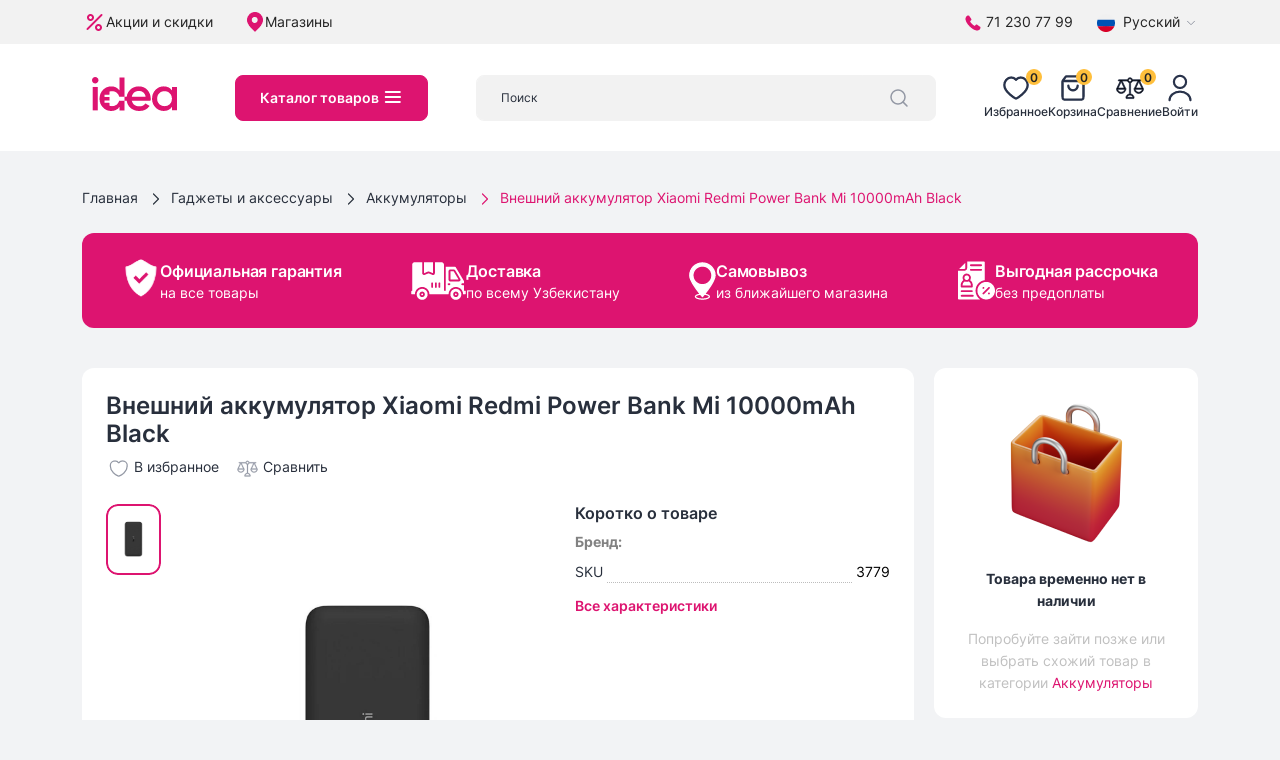

--- FILE ---
content_type: text/html; charset=utf-8
request_url: https://idea.uz/product/3286-vneshnij-akkumulyator-xiaomi-redmi-power-bank-mi-10000mah-black
body_size: 58887
content:
<!DOCTYPE html><html lang="ru"><head><meta charSet="utf-8"/><meta name="viewport" content="width=device-width"/><meta http-equiv="X-UA-Compatible" content="IE=edge"/><meta name="author" content="idea.uz"/><meta name="robots" content="index, follow, noodp"/><meta name="googlebot" content="index, follow"/><meta name="google" content="notranslate"/><meta name="format-detection" content="telephone=no"/><meta name="google-site-verification" content="ixkzG7NK8eYgOuzicOIUmd1l9qPY25-Nf7Cew_bBgmE"/><link rel="apple-touch-icon" sizes="180x180" href="/img/icons/favicon/apple-touch-icon.png"/><link rel="icon" type="image/png" sizes="32x32" href="/img/icons/favicon/favicon-32x32.png"/><link rel="icon" type="image/png" sizes="16x16" href="/img/icons/favicon/favicon-16x16.png"/><link rel="manifest" href="/img/icons/favicon/site.webmanifest"/><link rel="mask-icon" href="/img/icons/favicon/safari-pinned-tab.svg" color="#dd1470"/><link rel="shortcut icon" href="/img/icons/favicon/favicon.ico"/><meta name="msapplication-TileColor" content="#ffc40d"/><meta name="msapplication-config" content="/img/icons/favicon/browserconfig.xml"/><meta name="theme-color" content="#ffffff"/><link rel="alternate" hrefLang="ru" href="https://api.idea.inweb.uz"/><link rel="alternate" hrefLang="uz" href="https://api.idea.inweb.uz"/><meta name="keywords" content=""/><meta name="description" content="Внешний аккумулятор Xiaomi Redmi Power Bank Mi 10000mAh Black"/><title>Внешний аккумулятор Xiaomi Redmi Power Bank Mi 10000mAh Black купить в рассрочку в Ташкенте</title><link rel="preload" as="image" href="https://api.idea.uz/storage/products/April2021/QinuV1pyL2puBLDx56wg.jpg"/><meta name="next-head-count" content="24"/><link rel="preload" href="/_next/static/css/4176cdb4d9551073.css" as="style"/><link rel="stylesheet" href="/_next/static/css/4176cdb4d9551073.css" data-n-g=""/><noscript data-n-css=""></noscript><script defer="" nomodule="" src="/_next/static/chunks/polyfills-c67a75d1b6f99dc8.js"></script><script src="/_next/static/chunks/webpack-246c5233b889db27.js" defer=""></script><script src="/_next/static/chunks/framework-9b5d6ec4444c80fa.js" defer=""></script><script src="/_next/static/chunks/main-1ca307e6d442dee1.js" defer=""></script><script src="/_next/static/chunks/pages/_app-3c49009607d84db6.js" defer=""></script><script src="/_next/static/chunks/pages/product/%5Bid%5D-f1a0cb86cdcf768f.js" defer=""></script><script src="/_next/static/72gIvlIZ8sXxJxbnb-ql3/_buildManifest.js" defer=""></script><script src="/_next/static/72gIvlIZ8sXxJxbnb-ql3/_ssgManifest.js" defer=""></script></head><body><div id="__next"><div class="position-fixed bg-white top-0 end-0 bottom-0 start-0 d-flex justify-content-center align-items-center" style="z-index:10000"><span width="48" height="48" class="spinner"><svg width="48" height="48" fill="#dd1470"><use xlink:href="#icon-loading"></use></svg></span></div><svg style="display:none"><symbol id="icon-gift" viewBox="0 0 18 18"><svg fill="none" xmlns="http://www.w3.org/2000/svg"><path d="M13.5896 5.37062L13.4631 5.70827H13.8237H14.0875C14.2371 5.72393 14.3822 5.76836 14.515 5.83914C14.651 5.91168 14.7713 6.01048 14.869 6.12982C14.9666 6.24916 15.0396 6.38666 15.0838 6.53439C15.128 6.68212 15.1424 6.83714 15.1263 6.99049L15.1249 7.00351V7.01661V9.56661V9.57864L15.1261 9.59061C15.1536 9.87541 15.0803 10.1608 14.9192 10.3972C14.758 10.6336 14.519 10.8061 14.2439 10.8845L14.0624 10.9363V11.1249V14.1861C14.0494 14.4446 13.9355 14.6878 13.7452 14.8634C13.5535 15.0403 13.2998 15.1343 13.0392 15.1251L13.0392 15.1249H13.0304H4.96952V15.1248L4.96038 15.1251C4.70346 15.1345 4.45298 15.0436 4.26194 14.8715C4.07289 14.7013 3.95675 14.4648 3.93744 14.2114V11.1249V10.9363L3.756 10.8845C3.48084 10.8061 3.2419 10.6336 3.08071 10.3972C2.91953 10.1608 2.84631 9.87541 2.87379 9.59061L2.87494 9.57864V9.56661V7.01661V7.00351L2.87357 6.99049C2.85746 6.83714 2.87191 6.68212 2.91608 6.53439C2.96025 6.38666 3.03326 6.24916 3.1309 6.12982C3.22854 6.01048 3.34887 5.91168 3.48493 5.83914C3.61767 5.76836 3.76281 5.72393 3.91236 5.70827H4.17619H4.53673L4.41032 5.37062C4.33605 5.17225 4.29594 4.96274 4.29167 4.751C4.30619 4.24283 4.52047 3.76079 4.88815 3.4095C5.25707 3.05703 5.75047 2.86484 6.2606 2.87489C6.782 2.88619 7.29077 3.03744 7.73366 3.31281C8.17662 3.58823 8.53738 3.97767 8.77817 4.44035L8.99994 4.86648L9.22171 4.44035C9.4625 3.97767 9.82326 3.58823 10.2662 3.31281C10.7091 3.03744 11.2179 2.88619 11.7393 2.87489C12.2494 2.86484 12.7428 3.05703 13.1117 3.4095C13.4794 3.76079 13.6937 4.24283 13.7082 4.751C13.7039 4.96274 13.6638 5.17225 13.5896 5.37062ZM14.2083 7.03636C14.218 6.96795 14.2166 6.89838 14.2043 6.8303L14.167 6.62494H13.9583H9.70827H9.45827V6.87494V9.70827V9.95827H9.70827H13.9583H14.167L14.2043 9.75292C14.2166 9.68483 14.218 9.61526 14.2083 9.54685V7.03636ZM12.791 4.76804L12.7923 4.74994L12.791 4.73185C12.7716 4.46585 12.6484 4.21814 12.4479 4.04228C12.2475 3.86641 11.9858 3.77651 11.7196 3.79203L11.7195 3.79168L11.7064 3.79314C11.263 3.84255 10.8432 4.01847 10.497 4.29992C10.1508 4.58137 9.89289 4.95647 9.75402 5.38046L9.64666 5.70827H9.99161H11.7273C11.9909 5.72161 12.2494 5.63176 12.4479 5.45761C12.6484 5.28174 12.7716 5.03403 12.791 4.76804ZM5.20893 4.73185L5.20762 4.74994L5.20893 4.76804C5.22823 5.03403 5.35145 5.28174 5.55194 5.45761C5.75047 5.63176 6.00899 5.72161 6.27254 5.70827H8.00119H8.34599L8.23881 5.38056C8.1005 4.95769 7.84379 4.58337 7.49913 4.30202C7.15448 4.02066 6.73634 3.84409 6.29434 3.79325L6.29439 3.79285L6.28032 3.79203C6.01408 3.77651 5.75243 3.86641 5.55194 4.04228C5.35145 4.21814 5.22823 4.46585 5.20893 4.73185ZM3.79161 9.54686C3.78193 9.61526 3.78327 9.68483 3.79563 9.75292L3.8329 9.95827H4.04161H8.29161H8.54161V9.70827V6.87494V6.62494H8.29161H4.04161H3.8329L3.79563 6.8303C3.78327 6.89838 3.78193 6.96795 3.79161 7.03636V9.54686ZM5.10411 10.8749H4.85411V11.1249V13.9583V14.2083H5.10411H8.29161H8.54161V13.9583V11.1249V10.8749H8.29161H5.10411ZM9.45827 13.9583V14.2083H9.70827H12.8958H13.1458V13.9583V11.1249V10.8749H12.8958H9.70827H9.45827V11.1249V13.9583Z" fill="currentColor" stroke="currentColor" stroke-width="0.5"></path></svg></symbol><symbol xmlns="http://www.w3.org/2000/svg" viewBox="0 0 1280 1280" id="icon-gift-1"><g clip-path="url(#clip0_1_36158)"><path d="M440.999 42.9999C442.089 43.2199 442.089 43.2199 443.199 43.4399C448.579 44.5799 453.739 46.0999 458.939 47.8799C459.729 48.1399 460.519 48.4099 461.339 48.6899C463.559 49.4499 465.779 50.2199 467.999 50.9999C468.919 51.3199 469.839 51.6399 470.789 51.9599C476.389 54.0499 481.649 56.7999 486.939 59.5599C487.679 59.9499 488.429 60.3399 489.199 60.7399C490.259 61.2999 490.259 61.2999 491.339 61.8799C491.969 62.2099 492.609 62.5499 493.259 62.8999C495.119 64.0699 496.469 65.4299 497.999 66.9999C498.719 67.4299 499.439 67.8699 500.189 68.3099C506.379 72.0299 511.639 76.3999 516.549 81.6799C517.919 83.2199 517.919 83.2199 519.999 82.9999C520.659 83.9899 521.319 84.9799 521.999 85.9999C522.659 86.6599 523.319 87.3199 523.999 87.9999C524.939 89.0999 525.879 90.1999 526.809 91.3099C528.689 93.5199 530.569 95.5699 532.619 97.6199C538.999 104 538.999 104 538.999 108C539.639 108.23 540.279 108.45 540.939 108.69C542.999 110 542.999 110 543.749 112.62C543.869 113.8 543.869 113.8 543.999 115C544.989 115.33 545.979 115.66 546.999 116C550.169 119.49 552.609 122.94 554.999 127C555.659 127.83 556.319 128.65 556.999 129.5C561.999 135.75 561.999 135.75 561.999 140C562.659 140 563.319 140 563.999 140C566.039 142.91 566.999 144.4 566.999 148C567.989 148.33 568.979 148.66 569.999 149C571.429 151.21 572.699 153.38 573.939 155.69C574.609 156.92 575.289 158.15 575.959 159.39C576.299 159.99 576.629 160.6 576.969 161.22C577.969 162.94 579.109 164.58 580.249 166.21C581.999 169 581.999 169 581.999 173C582.989 173.33 583.979 173.66 584.999 174C586.709 177.32 586.999 179.18 586.999 183C587.989 183.33 588.979 183.66 589.999 184C591.089 185.5 591.089 185.5 592.089 187.43C592.639 188.49 592.639 188.49 593.209 189.57C593.589 190.33 593.979 191.09 594.379 191.88C594.769 192.65 595.169 193.42 595.579 194.21C598.579 200.06 601.389 205.97 603.999 212C604.319 212.69 604.639 213.37 604.959 214.08C606.479 217.39 606.999 219.27 606.999 223C607.659 223 608.319 223 608.999 223C612.229 229.85 615.129 236.77 617.789 243.86C618.639 246.07 619.539 248.25 620.489 250.42C622.029 254.07 623.319 257.74 624.559 261.5C624.979 262.75 625.389 264 625.819 265.28C626.949 268.84 627.979 272.41 628.999 276C629.249 276.74 629.489 277.48 629.749 278.24C631.849 284.55 632.919 290.93 633.909 297.49C634.429 300.89 635.019 304.06 636.019 307.37C637.319 312.19 637.709 316.97 638.119 321.94C638.209 322.91 638.299 323.88 638.389 324.88C638.599 327.25 638.799 329.63 638.999 332C639.329 332 639.659 332 639.999 332C640.039 331.44 640.089 330.88 640.139 330.31C641.099 318.68 642.329 307.38 644.999 296C645.169 295.24 645.349 294.49 645.529 293.71C648.169 282.32 651.359 271.23 655.229 260.2C656.009 257.98 656.759 255.75 657.499 253.52C660.089 245.88 662.969 238.76 666.739 231.61C668.429 228.11 669.269 224.8 669.999 221C670.329 221 670.659 221 670.999 221C671.329 218.69 671.659 216.38 671.999 214C672.659 214 673.319 214 673.999 214C674.579 212.85 675.149 211.69 675.749 210.5C677.169 207.65 678.599 204.81 680.039 201.96C680.369 201.3 680.699 200.64 681.049 199.95C681.729 198.6 682.409 197.26 683.089 195.91C684.699 192.7 686.249 189.49 687.639 186.18C688.889 183.26 690.309 180.68 691.999 178C693.059 175.99 693.059 175.99 693.809 173.69C695.149 170.65 696.919 168.58 698.999 166C701.659 162.06 704.159 158.03 706.689 154C707.379 152.92 708.069 151.84 708.779 150.73C709.429 149.68 710.089 148.64 710.759 147.56C711.659 146.14 711.659 146.14 712.569 144.69C713.969 142.06 714.589 139.93 714.999 137C716.489 136.5 716.489 136.5 717.999 136C718.349 134.67 718.689 133.34 718.999 132C720.439 130.25 720.439 130.25 721.999 129C722.659 129 723.319 129 723.999 129C724.329 127.02 724.659 125.04 724.999 123C726.319 122.67 727.639 122.34 728.999 122C728.669 120.35 728.339 118.7 727.999 117C729.449 116.07 729.449 116.07 730.939 115.12C734.029 113.34 734.029 113.34 734.999 111C735.659 111 736.319 111 736.999 111C737.229 109.89 737.449 108.77 737.689 107.62C738.999 104 738.999 104 741.499 102.81C742.329 102.54 743.149 102.28 743.999 102C745.299 100.07 745.299 100.07 745.999 97.9999C746.329 97.3399 746.659 96.6799 746.999 95.9999C745.679 96.6599 744.359 97.3199 742.999 97.9999C747.379 92.7499 752.009 87.8699 756.879 83.0599C757.909 82.0399 757.909 82.0399 758.959 80.9899C760.639 79.3199 762.319 77.6599 763.999 75.9999C764.659 76.3299 765.319 76.6599 765.999 76.9999C767.489 75.5099 768.969 74.0099 770.439 72.4999C772.999 69.9999 772.999 69.9999 775.999 67.9999C776.329 67.6699 776.659 67.3399 776.999 66.9999C777.989 66.9999 778.979 66.9999 779.999 66.9999C780.659 65.6799 781.319 64.3599 781.999 62.9999C782.989 63.3299 783.979 63.6599 784.999 63.9999C786.489 62.0199 786.489 62.0199 787.999 59.9999C787.999 60.6599 787.999 61.3199 787.999 61.9999C788.659 61.9999 789.319 61.9999 789.999 61.9999C789.999 61.3399 789.999 60.6799 789.999 59.9999C791.649 59.3399 793.299 58.6799 794.999 57.9999C794.999 57.6699 794.999 57.3399 794.999 56.9999C796.649 56.9999 798.299 56.9999 799.999 56.9999C799.999 56.3399 799.999 55.6799 799.999 54.9999C802.969 54.0099 802.969 54.0099 805.999 52.9999C805.999 52.6699 805.999 52.3399 805.999 51.9999C806.739 51.8799 807.489 51.7499 808.249 51.6199C811.469 50.8899 813.929 49.5899 816.799 47.9999C819.249 46.8899 821.479 46.4099 824.119 45.9399C827.679 45.3199 827.679 45.3199 830.999 43.9999C833.669 43.8699 836.319 43.9599 838.999 43.9999C838.999 43.3399 838.999 42.6799 838.999 41.9999C839.889 41.9399 840.779 41.8799 841.699 41.8199C842.869 41.7299 844.039 41.6499 845.249 41.5599C846.989 41.4399 846.989 41.4399 848.769 41.3199C851.799 41.0999 851.799 41.0999 853.909 40.4999C875.219 35.3599 900.359 40.3699 920.999 45.9999C922.189 46.3099 923.379 46.6199 924.599 46.9399C935.329 49.8299 935.329 49.8299 940.079 52.9299C943.859 55.0399 948.039 56.3099 952.109 57.7499C954.839 58.9299 956.039 59.8699 957.999 61.9999C960.609 62.7199 960.609 62.7199 962.999 62.9999C962.999 63.9899 962.999 64.9799 962.999 65.9999C963.539 66.0899 964.069 66.1699 964.619 66.2599C967.829 67.2599 970.219 68.9399 972.999 70.8099C974.029 71.4999 975.059 72.1899 976.119 72.8899C978.699 74.7799 980.779 76.7299 982.999 78.9999C984.589 80.2499 986.199 81.4699 987.809 82.6899C992.759 86.5999 996.349 90.8899 999.999 95.9999C1001.86 98.3899 1003.61 100.63 1005.82 102.7C1008.54 105.57 1010.61 108.67 1012.75 112C1013.16 112.62 1013.57 113.23 1014 113.87C1016.2 117.28 1017 118.83 1017 123C1017.59 123.2 1018.19 123.4 1018.8 123.61C1021.94 125.6 1022.74 127.95 1024.25 131.31C1024.77 132.44 1025.29 133.57 1025.83 134.74C1026.92 137.79 1027.26 139.81 1027 143C1027.66 143 1028.32 143 1029 143C1029 144.65 1029 146.3 1029 148C1029.66 148 1030.32 148 1031 148C1032.93 153.35 1034.24 158.34 1035 164C1035.32 164.78 1035.63 165.55 1035.96 166.35C1039.22 174.65 1039.3 183.89 1039.27 192.69C1039.27 193.75 1039.27 194.82 1039.27 195.91C1039.27 198.14 1039.27 200.38 1039.26 202.61C1039.25 205.99 1039.26 209.37 1039.27 212.76C1039.27 214.94 1039.27 217.13 1039.27 219.31C1039.27 220.31 1039.27 221.3 1039.28 222.32C1039.16 239.75 1039.16 239.75 1035 246C1034.8 247.9 1034.6 249.8 1034.4 251.7C1033.8 255.13 1032.47 258.14 1031.12 261.32C1029.24 265.82 1027.64 270.41 1026 275C1025.34 275 1024.68 275 1024 275C1024 276.65 1024 278.3 1024 280C1023.34 280 1022.68 280 1022 280C1021.84 281.06 1021.84 281.06 1021.68 282.14C1020.92 285.36 1019.7 287.85 1018.12 290.75C1017.36 292.2 1017.36 292.2 1016.57 293.67C1015 296 1015 296 1012 297C1011.9 297.76 1011.79 298.53 1011.69 299.31C1010.92 302.3 1010.2 302.97 1008 305C1007.43 306.06 1007.43 306.06 1006.84 307.13C1004.33 311.05 1001.18 314.11 997.879 317.38C996.839 318.43 996.839 318.43 995.779 319.49C994.309 320.96 992.849 322.42 991.379 323.88C989.129 326.12 986.899 328.36 984.669 330.61C983.239 332.03 981.809 333.46 980.379 334.88C979.719 335.55 979.049 336.22 978.369 336.91C975.099 340.14 972.089 342.82 967.999 345C966.439 346.16 964.899 347.35 963.379 348.56C956.519 354 956.519 354 951.999 354C952.329 354.66 952.659 355.32 952.999 356C954.239 356 955.489 356.01 956.769 356.01C986.319 356.09 1015.88 356.18 1045.44 356.28C1049.08 356.29 1052.72 356.31 1056.37 356.32C1057.09 356.32 1057.82 356.32 1058.57 356.32C1070.29 356.36 1082.01 356.4 1093.73 356.43C1105.77 356.46 1117.81 356.5 1129.85 356.54C1136.61 356.57 1143.36 356.59 1150.12 356.6C1156.49 356.62 1162.86 356.64 1169.23 356.67C1171.56 356.68 1173.88 356.68 1176.21 356.68C1188.64 356.7 1200.72 357.01 1213 359C1214.05 359.16 1215.11 359.32 1216.2 359.49C1219.87 360.16 1223.27 361.37 1226.75 362.69C1227.45 362.95 1228.15 363.22 1228.88 363.49C1234.66 365.73 1239.82 368.58 1245 372C1245.91 372.51 1246.83 373.02 1247.77 373.55C1248.51 374.03 1249.24 374.51 1250 375C1250 375.66 1250 376.32 1250 377C1250.58 377.25 1251.15 377.5 1251.75 377.76C1257.44 380.89 1261.95 386.35 1265 392C1265.62 392.74 1266.24 393.49 1266.88 394.25C1271.34 400.03 1274.2 405.92 1276 413C1277.39 417.87 1277.39 417.87 1280 422C1280.1 423.92 1280.12 425.85 1280.12 427.78C1280.12 429.03 1280.12 430.29 1280.12 431.58C1280.12 432.98 1280.12 434.39 1280.11 435.79C1280.11 437.26 1280.11 438.73 1280.11 440.2C1280.11 444.19 1280.11 448.19 1280.1 452.19C1280.1 456.36 1280.09 460.54 1280.09 464.71C1280.09 472.62 1280.08 480.53 1280.07 488.43C1280.06 497.44 1280.06 506.44 1280.05 515.44C1280.04 533.96 1280.02 552.48 1280 571C1279.01 571.33 1278.02 571.66 1277 572C1276.88 573.09 1276.75 574.19 1276.62 575.31C1276 579 1276 579 1274 582C1273.34 582 1272.68 582 1272 582C1271.86 582.62 1271.71 583.24 1271.56 583.88C1271 586 1271 586 1270 588C1269.34 588 1268.68 588 1268 588C1268 588.66 1268 589.32 1268 590C1265 592 1265 592 1262 592C1261.67 592.99 1261.34 593.98 1261 595C1259.68 594.67 1258.36 594.34 1257 594C1257 594.99 1257 595.98 1257 597C1251.47 598.86 1246.65 599.28 1240.85 599.25C1239.94 599.25 1239.04 599.25 1238.1 599.25C1235.07 599.26 1232.03 599.25 1229 599.24C1226.8 599.24 1224.61 599.24 1222.41 599.25C1216.37 599.25 1210.33 599.24 1204.3 599.23C1197.78 599.22 1191.27 599.23 1184.76 599.23C1173.48 599.23 1162.2 599.22 1150.92 599.21C1139.09 599.2 1127.26 599.19 1115.43 599.19C1114.69 599.19 1113.96 599.19 1113.2 599.19C1109.46 599.19 1105.73 599.19 1101.99 599.19C1075.53 599.18 1049.07 599.17 1022.6 599.15C996.899 599.13 971.189 599.12 945.479 599.11C944.289 599.11 944.289 599.11 943.079 599.11C935.119 599.11 927.169 599.1 919.209 599.1C902.999 599.1 886.789 599.09 870.579 599.08C869.829 599.08 869.079 599.08 868.319 599.08C818.539 599.07 768.769 599.03 718.999 599C717.029 595.36 716.739 592.81 716.719 588.63C716.699 586.67 716.699 586.67 716.689 584.67C716.689 583.22 716.679 581.77 716.679 580.32C716.669 578.79 716.659 577.26 716.649 575.73C716.619 571.59 716.609 567.44 716.599 563.3C716.579 558.96 716.549 554.63 716.529 550.29C716.479 542.09 716.439 533.88 716.409 525.68C716.369 516.34 716.319 506.99 716.269 497.65C716.169 478.43 716.079 459.22 715.999 440C695.809 439.98 675.619 439.96 655.419 439.95C646.049 439.94 636.669 439.94 627.299 439.92C619.129 439.91 610.959 439.91 602.789 439.91C598.469 439.9 594.139 439.9 589.809 439.89C585.739 439.89 581.669 439.89 577.609 439.89C576.109 439.89 574.609 439.88 573.109 439.88C571.079 439.88 569.039 439.88 566.999 439.88C565.289 439.88 565.289 439.88 563.539 439.88C561.059 439.71 561.059 439.71 559.999 441C559.889 443.04 559.849 445.08 559.839 447.12C559.829 448.09 559.829 448.09 559.829 449.08C559.809 451.26 559.799 453.44 559.789 455.62C559.789 457.17 559.779 458.73 559.759 460.29C559.739 464.53 559.719 468.77 559.699 473.01C559.669 477.43 559.649 481.86 559.619 486.28C559.569 494.67 559.529 503.06 559.479 511.44C559.429 520.99 559.379 530.53 559.319 540.08C559.209 559.72 559.099 579.36 558.999 599C508.609 599.07 458.229 599.13 407.839 599.17C406.719 599.17 406.719 599.17 405.579 599.17C389.369 599.18 373.159 599.19 356.949 599.2C349.009 599.21 341.059 599.21 333.109 599.22C331.919 599.22 331.919 599.22 330.709 599.22C305.079 599.24 279.439 599.27 253.799 599.31C227.459 599.34 201.109 599.37 174.769 599.38C171.049 599.38 167.329 599.38 163.609 599.38C162.869 599.38 162.139 599.38 161.389 599.38C149.599 599.39 137.809 599.4 126.019 599.43C114.169 599.45 102.319 599.46 90.4694 599.45C84.0394 599.45 77.6195 599.46 71.1995 599.48C65.3195 599.5 59.4394 599.5 53.5594 599.48C51.4394 599.48 49.3094 599.49 47.1794 599.5C26.8394 599.61 26.8394 599.61 18.9994 595C17.4194 594.13 17.4194 594.13 15.8094 593.25C11.6294 589.91 7.41944 585.84 4.99944 581C4.52944 580.4 4.04944 579.8 3.55944 579.19C0.449442 574.83 -0.250544 571.06 -0.270544 565.75C-0.280544 564.5 -0.280564 563.24 -0.290564 561.94C-0.290564 560.55 -0.290564 559.16 -0.290564 557.78C-0.300564 556.31 -0.300553 554.84 -0.310553 553.38C-0.330553 549.39 -0.330542 545.41 -0.330542 541.43C-0.340542 538.94 -0.340562 536.44 -0.350562 533.95C-0.360562 525.24 -0.370551 516.53 -0.370551 507.82C-0.370551 499.73 -0.390569 491.64 -0.420569 483.54C-0.450569 476.58 -0.460547 469.61 -0.460547 462.64C-0.460547 458.49 -0.460566 454.34 -0.480566 450.19C-0.500566 446.27 -0.500546 442.36 -0.490546 438.45C-0.490546 437.02 -0.490555 435.59 -0.500555 434.17C-0.600555 422.32 1.52944 412.53 6.99944 402C7.65944 402 8.31944 402 8.99944 402C9.32944 400.02 9.65944 398.04 9.99944 396C10.6594 396 11.3194 396 11.9994 396C12.2294 394.89 12.4494 393.77 12.6894 392.62C13.9994 389 13.9994 389 16.4994 387.81C17.7394 387.41 17.7394 387.41 18.9994 387C20.1094 385.12 20.1094 385.12 20.9994 383C22.2894 381.63 23.6194 380.29 24.9994 379C24.6694 378.34 24.3394 377.68 23.9994 377C24.9894 376.67 25.9794 376.34 26.9994 376C28.4294 374.6 28.4294 374.6 29.6894 372.94C30.4494 371.97 31.2094 371 31.9994 370C32.6594 370.33 33.3194 370.66 33.9994 371C34.9894 370.67 35.9794 370.34 36.9994 370C36.9994 369.34 36.9994 368.68 36.9994 368C37.7994 367.88 38.6094 367.75 39.4394 367.62C40.2794 367.42 41.1294 367.21 41.9994 367C42.3294 366.34 42.6594 365.68 42.9994 365C42.9994 365.66 42.9994 366.32 42.9994 367C43.6594 367 44.3194 367 44.9994 367C44.9994 366.34 44.9994 365.68 44.9994 365C46.3594 364.57 46.3594 364.57 47.7494 364.12C50.8494 363.15 50.8494 363.15 52.9994 361.94C55.5994 360.72 58.1794 360.44 60.9994 360C61.3294 359.67 61.6594 359.34 61.9994 359C65.2094 358.73 68.4094 358.55 71.6294 358.39C75.1094 358.5 75.1094 358.5 77.9994 357C81.1594 356.9 84.2994 356.87 87.4594 356.88C88.4594 356.88 89.4695 356.88 90.5095 356.88C93.8995 356.88 97.2995 356.88 100.699 356.89C103.119 356.89 105.539 356.89 107.969 356.89C113.199 356.89 118.429 356.89 123.659 356.89C131.229 356.9 138.789 356.9 146.359 356.91C158.629 356.91 170.909 356.92 183.179 356.92C195.099 356.93 207.029 356.94 218.949 356.95C220.049 356.95 220.049 356.95 221.179 356.95C224.859 356.95 228.549 356.95 232.229 356.95C262.819 356.96 293.409 356.98 323.999 357C322.329 352.67 322.329 352.67 318.809 350.12C317.919 350.06 317.919 350.06 316.999 350C316.999 349.34 316.999 348.68 316.999 348C315.349 347.34 313.699 346.68 311.999 346C311.999 345.34 311.999 344.68 311.999 344C311.239 343.71 310.469 343.42 309.689 343.12C306.999 342 306.999 342 303.999 340C303.999 339.34 303.999 338.68 303.999 338C303.339 337.67 302.679 337.34 301.999 337C301.669 336.34 301.339 335.68 300.999 335C299.359 334.28 297.689 333.61 295.999 333C295.999 332.34 295.999 331.68 295.999 331C295.159 330.63 295.159 330.63 294.309 330.25C291.579 328.77 289.319 327.07 286.999 325C286.999 324.34 286.999 323.68 286.999 323C286.339 323 285.679 323 284.999 323C283.489 321.54 283.489 321.54 281.879 319.62C281.339 319 280.799 318.37 280.239 317.73C278.999 316 278.999 316 278.999 314C278.339 314 277.679 314 276.999 314C275.689 312.49 275.689 312.49 274.209 310.39C273.679 309.63 273.149 308.88 272.609 308.1C272.059 307.31 271.509 306.51 270.939 305.69C270.379 304.9 269.829 304.12 269.259 303.31C265.139 297.41 265.139 297.41 263.999 294C263.339 293.67 262.679 293.34 261.999 293C261.069 291.4 261.069 291.4 260.119 289.38C258.839 286.69 257.519 284.19 255.999 281.62C253.479 277.29 251.779 272.67 249.999 268C249.699 267.25 249.389 266.5 249.079 265.72C247.689 262.22 246.999 259.82 246.999 256C246.339 255.67 245.679 255.34 244.999 255C239.699 240.16 238.489 223.53 238.609 207.91C238.629 205.43 238.609 202.96 238.589 200.48C238.569 186.33 240.529 172.9 244.559 159.31C244.769 158.58 244.979 157.85 245.189 157.1C246.359 153.03 247.649 149.01 248.999 145C249.229 144.21 249.469 143.43 249.709 142.62C251.149 137.89 252.769 134.81 255.999 131C256.919 129.16 257.839 127.31 258.729 125.45C260.949 121.16 263.609 117.13 266.199 113.05C268.039 110.11 268.039 110.11 269.109 107.16C269.399 106.44 269.699 105.73 269.999 105C272.119 104.19 272.119 104.19 273.999 104C273.779 103.42 273.549 102.83 273.319 102.23C272.999 99.9999 272.999 99.9999 274.139 98.1099C274.689 97.5199 275.249 96.9199 275.809 96.3099C276.359 95.7099 276.899 95.1099 277.459 94.4899C278.999 92.9999 278.999 92.9999 280.999 91.9999C281.659 91.0099 282.319 90.0199 282.999 88.9999C283.659 88.9999 284.319 88.9999 284.999 88.9999C286.489 87.7199 286.489 87.7199 287.999 86.0099C288.579 85.3899 289.159 84.7599 289.749 84.1199C290.349 83.4599 290.949 82.7999 291.559 82.1199C292.169 81.4699 292.769 80.8199 293.389 80.1499C296.549 76.8299 296.549 76.8299 298.999 72.9999C299.989 72.9999 300.979 72.9999 301.999 72.9999C303.489 72.4999 303.489 72.4999 304.999 71.9999C305.309 71.3599 305.619 70.7199 305.939 70.0599C307.269 67.4799 308.329 67.0199 310.999 65.9999C311.659 65.8799 312.319 65.7499 312.999 65.6199C315.199 65.1099 315.199 65.1099 316.999 62.9999C319.169 60.8299 320.119 60.6499 322.999 59.9999C323.629 59.3099 323.629 59.3099 324.269 58.6099C326.539 56.4999 328.769 55.8099 331.689 54.8099C332.679 54.4699 333.679 54.1199 334.699 53.7699C335.459 53.5199 336.219 53.2599 336.999 52.9999C336.999 52.6699 336.999 52.3399 336.999 51.9999C338.979 51.9999 340.959 51.9999 342.999 51.9999C342.999 51.3399 342.999 50.6799 342.999 49.9999C348.039 48.1799 353.179 46.9299 358.389 45.6799C360.959 45.1099 360.959 45.1099 362.999 43.9999C365.329 43.9599 367.669 43.9599 369.999 43.9999C369.999 43.3399 369.999 42.6799 369.999 41.9999C371.049 41.9399 372.099 41.8799 373.179 41.8199C374.549 41.7299 375.929 41.6499 377.309 41.5599C377.999 41.5199 378.689 41.4799 379.399 41.4399C382.469 41.2499 385.069 40.9799 387.999 39.9999C405.619 37.6299 423.669 39.4699 440.999 42.9999ZM391.999 121C389.689 121.49 387.379 121.97 385.059 122.44C379.779 123.54 374.969 124.91 369.999 127C369.999 127.66 369.999 128.32 369.999 129C369.179 129.23 368.349 129.45 367.499 129.69C361.919 131.78 357.199 134.89 352.689 138.75C349.999 141 349.999 141 346.999 142C345.309 144.15 345.309 144.15 343.689 146.75C341.599 149.88 339.849 152.36 336.749 154.5C332.859 158.04 332.109 161.97 330.999 167C330.339 167 329.679 167 328.999 167C321.139 185.75 319.019 204.75 321.999 225C322.619 226.35 323.289 227.69 323.999 229C324.489 230.57 324.939 232.16 325.379 233.75C327.319 240.42 330.419 246.08 333.999 252C334.449 252.99 334.909 253.98 335.379 255C337.189 258.35 339.269 260.35 341.999 263C342.859 263.88 343.719 264.77 344.609 265.68C345.459 266.55 346.309 267.42 347.189 268.31C348.049 269.2 348.909 270.08 349.789 270.99C351.749 273.22 351.749 273.22 353.999 273C354.249 273.6 354.499 274.2 354.749 274.81C356.189 277.34 357.529 278.5 359.999 280C360.989 280 361.979 280 362.999 280C362.999 280.66 362.999 281.32 362.999 282C366.589 285.24 370.649 287.78 374.679 290.43C376.839 291.89 378.879 293.45 380.939 295.06C384.649 297.91 388.559 299.89 392.799 301.82C395.009 303.01 396.249 304.24 397.999 306C401.579 308.16 405.299 310.06 408.999 312C410.729 312.93 410.729 312.93 412.499 313.88C414.999 315.21 414.999 315.21 417.999 315C417.999 315.66 417.999 316.32 417.999 317C418.549 317.26 419.099 317.51 419.659 317.78C422.169 318.95 424.679 320.13 427.189 321.31C428.479 321.92 428.479 321.92 429.809 322.54C434.009 324.52 438.049 326.54 441.999 329C443.659 329.67 445.329 330.34 446.999 331C448.249 331.62 449.499 332.24 450.749 332.88C454.419 334.74 458.149 336.43 461.919 338.07C463.259 338.67 464.589 339.31 465.889 339.99C468.529 341.25 471.219 342.15 473.999 343.06C475.029 343.4 476.059 343.75 477.119 344.1C478.779 344.62 480.439 345.11 482.119 345.51C484.239 346.06 486.119 346.87 488.119 347.75C493.069 349.77 498.109 351.26 503.249 352.69C504.019 352.9 504.789 353.12 505.579 353.34C509.699 354.46 513.769 355.35 517.999 356C518.569 356.17 519.139 356.33 519.729 356.51C524.809 357.61 530.139 357.35 535.329 357.41C536.779 357.43 538.219 357.46 539.669 357.51C541.769 357.57 543.869 357.6 545.969 357.62C547.219 357.65 548.469 357.67 549.759 357.7C553.229 357.29 553.229 357.29 555.409 354.24C556.839 351.33 557.499 349.76 557.499 346.6C557.499 345.8 557.499 345 557.499 344.17C557.479 343.33 557.459 342.49 557.439 341.62C557.429 340.75 557.409 339.87 557.399 338.97C557.189 330.74 555.849 323.01 553.999 315C553.809 314.06 553.619 313.12 553.429 312.15C552.619 308.05 552.619 308.05 551.069 304.2C549.929 301.86 549.269 299.52 548.579 297.02C547.439 293.08 545.999 289.24 544.619 285.38C542.159 278.4 539.819 271.43 537.729 264.34C537.069 262.01 537.069 262.01 535.999 260C535.339 260 534.679 260 533.999 260C533.849 258.98 533.849 258.98 533.709 257.95C532.839 254.34 531.309 251.19 529.689 247.88C527.039 242.37 524.719 236.86 522.729 231.07C522.039 228.98 522.039 228.98 520.999 227C520.339 227 519.679 227 518.999 227C518.789 226.24 518.589 225.47 518.379 224.69C516.779 220.4 514.669 216.57 512.439 212.59C511.229 210.41 510.089 208.23 508.999 206C508.339 206 507.679 206 506.999 206C506.899 205.29 506.789 204.58 506.689 203.86C505.909 200.62 504.639 198.2 502.999 195.31C502.199 193.88 502.199 193.88 501.379 192.43C500.919 191.63 500.469 190.82 499.999 190C499.669 189.34 499.339 188.68 498.999 188C498.339 188 497.679 188 496.999 188C495.789 185.67 494.829 183.5 493.999 181C493.339 181 492.679 181 491.999 181C491.999 180.01 491.999 179.02 491.999 178C491.339 177.34 490.679 176.68 489.999 176C488.809 174.37 487.649 172.72 486.499 171.06C485.889 170.19 485.279 169.31 484.659 168.41C483.419 166.62 482.209 164.81 480.999 163C480.339 163 479.679 163 478.999 163C478.009 160.53 478.009 160.53 476.999 158C476.339 158 475.679 158 474.999 158C474.579 157.13 474.579 157.13 474.159 156.23C470.149 148.5 464.179 142.85 456.999 138C456.339 138 455.679 138 454.999 138C454.999 137.34 454.999 136.68 454.999 136C454.339 136 453.679 136 452.999 136C452.999 135.34 452.999 134.68 452.999 134C449.679 132.31 446.339 130.65 442.999 129C442.119 128.56 441.249 128.12 440.339 127.66C434.339 124.75 428.519 122.98 421.989 121.62C419.579 121.12 417.289 120.52 414.939 119.81C407.239 117.87 399.459 118.55 391.999 121ZM374.999 122C374.669 122.99 374.339 123.98 373.999 125C374.989 124.67 375.979 124.34 376.999 124C376.999 123.34 376.999 122.68 376.999 122C376.339 122 375.679 122 374.999 122ZM845.999 122C846.999 124 846.999 124 846.999 124L845.999 122ZM864.949 121.05C854.189 121.51 844.899 124.97 834.999 129C834.999 129.66 834.999 130.32 834.999 131C834.149 131.25 833.309 131.5 832.439 131.75C825.869 134.14 821.829 137.05 816.999 142C815.779 143.19 814.559 144.37 813.339 145.56C812.019 146.85 810.699 148.14 809.379 149.44C808.709 150.08 808.039 150.72 807.349 151.38C803.629 155.05 801.199 158.21 798.999 163C797.279 164.91 797.279 164.91 795.499 166.5C792.439 169.4 790.749 172.14 788.999 176C788.009 176.5 788.009 176.5 786.999 177C786.839 177.66 786.669 178.32 786.499 179C786.339 179.66 786.169 180.32 785.999 181C785.009 181.5 785.009 181.5 783.999 182C781.759 185.78 781.759 185.78 780.999 190C780.339 190 779.679 190 778.999 190C778.549 190.97 778.089 191.94 777.619 192.94C775.999 196 775.999 196 773.999 197C773.089 199.34 773.089 199.34 772.379 202.06C772.109 202.98 771.849 203.9 771.589 204.85C771.389 205.56 771.199 206.27 770.999 207C770.339 207 769.679 207 768.999 207C768.549 208.13 768.089 209.27 767.619 210.44C765.999 214 765.999 214 763.999 215C763.999 216.65 763.999 218.3 763.999 220C763.339 220 762.679 220 761.999 220C761.669 221.65 761.339 223.3 760.999 225C760.339 225 759.679 225 758.999 225C758.349 226.56 757.699 228.12 757.059 229.69C756.699 230.56 756.339 231.43 755.969 232.32C755.039 234.88 754.459 237.32 753.999 240C753.339 240 752.679 240 751.999 240C751.669 242.31 751.339 244.62 750.999 247C750.339 247 749.679 247 748.999 247C748.809 247.64 748.609 248.28 748.409 248.93C748.019 250.17 748.019 250.17 747.619 251.44C747.369 252.26 747.109 253.08 746.849 253.93C745.999 256 745.999 256 743.999 257C743.999 258.32 743.999 259.64 743.999 261C743.339 261.33 742.679 261.66 741.999 262C741.299 263.98 740.689 265.98 740.119 268C738.959 271.97 737.769 275.76 735.999 279.5C733.369 285.13 731.749 291.05 729.999 297C729.719 297.89 729.439 298.78 729.149 299.7C727.639 304.55 726.449 309.35 725.539 314.34C724.999 317 724.999 317 724.209 319.78C722.259 326.86 721.649 333.63 721.559 340.94C721.539 341.84 721.519 342.74 721.499 343.67C721.509 349.19 722.039 352.8 725.999 357C732.569 359.35 740.949 357.99 747.879 357.69C749.089 357.64 749.089 357.64 750.319 357.58C754.889 357.32 758.679 356.61 762.999 355C765.329 354.62 767.659 354.28 769.999 354C769.999 353.34 769.999 352.68 769.999 352C771.239 352.04 772.479 352.08 773.749 352.12C777.139 352.13 779.019 351.64 781.999 350C784.329 349.67 786.669 349.33 788.999 349C790.339 348.35 791.669 347.68 792.999 347C795.279 346.21 797.569 345.5 799.879 344.78C802.249 344 802.249 344 804.999 342C805.989 342 806.979 342 807.999 342C807.999 341.34 807.999 340.68 807.999 340C810.309 339.67 812.619 339.34 814.999 339C814.999 338.34 814.999 337.68 814.999 337C816.649 337 818.299 337 819.999 337C819.999 336.34 819.999 335.68 819.999 335C821.979 334.67 823.959 334.34 825.999 334C825.999 333.67 825.999 333.34 825.999 333C826.779 332.88 827.569 332.75 828.379 332.62C831.139 332.21 831.139 332.21 832.999 330C835.319 328.97 837.649 327.97 839.999 327C842.929 325.7 844.839 324.37 846.999 322C847.659 322.33 848.319 322.66 848.999 323C849.989 322.34 850.979 321.68 851.999 321C853.789 320.1 855.649 319.32 857.499 318.56C860.979 317.26 860.979 317.26 862.999 315C865.319 313.96 867.649 312.96 869.999 312C869.999 311.34 869.999 310.68 869.999 310C870.659 310 871.319 310 871.999 310C871.999 309.34 871.999 308.68 871.999 308C872.989 308.33 873.979 308.66 874.999 309C877.079 308.1 877.079 308.1 879.119 306.69C880.179 306.01 880.179 306.01 881.259 305.32C883.129 304.1 883.129 304.1 883.999 302C884.599 301.86 885.199 301.71 885.809 301.56C888.439 300.89 889.879 299.66 891.999 298C892.639 297.69 893.279 297.38 893.939 297.06C897.469 295.24 900.349 292.55 903.379 290C905.419 288.44 907.259 287.27 909.499 286.06C913.709 283.71 916.669 280.62 919.719 276.9C920.329 276.17 920.939 275.44 921.559 274.69C922.399 273.64 922.399 273.64 923.249 272.57C924.999 271 924.999 271 928.999 271C935.199 267.14 939.829 260.48 942.999 254C943.599 253.28 944.199 252.56 944.809 251.81C950.669 244.28 953.779 236.17 955.999 227C956.329 226.01 956.659 225.02 956.999 224C958.339 216.43 959.459 209.1 958.339 201.44C957.959 198.72 957.869 196.05 957.749 193.31C956.699 181.11 951.589 170.55 945.669 160.05C943.999 157 943.999 157 942.999 154C942.009 153.67 941.019 153.34 939.999 153C938.659 151.01 937.319 149.01 935.999 147C935.339 147 934.679 147 933.999 147C933.999 146.34 933.999 145.68 933.999 145C933.339 145 932.679 145 931.999 145C931.999 144.34 931.999 143.68 931.999 143C930.679 141.98 929.349 140.98 927.999 140C927.669 139.34 927.339 138.68 926.999 138C925.689 137.3 924.349 136.64 922.999 136C920.459 134.5 917.949 132.97 915.439 131.44C899.469 122.02 883.089 120.75 864.949 121.05ZM434.999 123C434.669 123.66 434.339 124.32 433.999 125C434.659 125 435.319 125 435.999 125C435.669 124.34 435.339 123.68 434.999 123ZM843.999 123C843.999 123.66 843.999 124.32 843.999 125C844.659 124.67 845.319 124.34 845.999 124C845.339 123.67 844.679 123.34 843.999 123ZM1019 126C1020 128 1020 128 1020 128L1019 126ZM359.999 129C359.669 129.99 359.339 130.98 358.999 132C359.989 131.67 360.979 131.34 361.999 131C361.999 130.34 361.999 129.68 361.999 129C361.339 129 360.679 129 359.999 129ZM824.999 132C824.669 132.99 824.339 133.98 823.999 135C824.989 134.67 825.979 134.34 826.999 134C826.999 133.34 826.999 132.68 826.999 132C826.339 132 825.679 132 824.999 132ZM352.999 134C352.999 134.99 352.999 135.98 352.999 137C353.659 136.34 354.319 135.68 354.999 135C354.339 134.67 353.679 134.34 352.999 134ZM349.999 137C349.669 137.99 349.339 138.98 348.999 140C349.989 139.67 350.979 139.34 351.999 139C351.339 138.34 350.679 137.68 349.999 137ZM816.999 137C817.329 137.99 817.659 138.98 817.999 140C818.659 139.67 819.319 139.34 819.999 139C819.999 138.34 819.999 137.68 819.999 137C819.009 137 818.019 137 816.999 137ZM815.999 139C816.999 141 816.999 141 816.999 141L815.999 139ZM805.999 149C806.999 151 806.999 151 806.999 151L805.999 149ZM797.999 159C798.659 159.66 799.319 160.32 799.999 161C799.999 160.34 799.999 159.68 799.999 159C799.339 159 798.679 159 797.999 159ZM792.999 164C792.669 164.99 792.339 165.98 791.999 167C792.989 166.67 793.979 166.34 794.999 166C794.999 165.34 794.999 164.68 794.999 164C794.339 164 793.679 164 792.999 164ZM786.999 172C787.999 174 787.999 174 787.999 174L786.999 172ZM788.999 172C789.999 174 789.999 174 789.999 174L788.999 172ZM780.999 184C781.999 186 781.999 186 781.999 186L780.999 184ZM588.999 186C589.999 188 589.999 188 589.999 188L588.999 186ZM774.999 192C774.669 192.99 774.339 193.98 773.999 195C774.989 194.67 775.979 194.34 776.999 194C776.999 193.34 776.999 192.68 776.999 192C776.339 192 775.679 192 774.999 192ZM764.999 209C764.669 209.99 764.339 210.98 763.999 212C764.989 211.67 765.979 211.34 766.999 211C766.999 210.34 766.999 209.68 766.999 209C766.339 209 765.679 209 764.999 209ZM1028 259C1028.66 259.66 1029.32 260.32 1030 261C1030 260.34 1030 259.68 1030 259C1029.34 259 1028.68 259 1028 259ZM737.999 267C737.669 267.99 737.339 268.98 736.999 270C737.989 269.67 738.979 269.34 739.999 269C739.999 268.34 739.999 267.68 739.999 267C739.339 267 738.679 267 737.999 267ZM733.999 279C734.999 281 734.999 281 734.999 281L733.999 279ZM1014 292C1015 294 1015 294 1015 294L1014 292ZM1008 299C1007.67 299.99 1007.34 300.98 1007 302C1007.99 301.67 1008.98 301.34 1010 301C1010 300.34 1010 299.68 1010 299C1009.34 299 1008.68 299 1008 299ZM1002 307C1003 309 1003 309 1003 309L1002 307ZM1004 307C1005 309 1005 309 1005 309L1004 307ZM1001 309C1002 311 1002 311 1002 311L1001 309ZM963.379 343.38C961.779 344.9 961.779 344.9 961.999 347C963.999 346.21 963.999 346.21 965.999 345C966.329 344.01 966.659 343.02 966.999 342C964.899 341.78 964.899 341.78 963.379 343.38ZM638.999 347C637.159 350.78 636.839 352.95 637.999 357C638.989 357 639.979 357 640.999 357C640.999 354.03 640.999 351.06 640.999 348C640.339 347.67 639.679 347.34 638.999 347ZM324.999 355C325.329 355.99 325.659 356.98 325.999 358C325.999 357.01 325.999 356.02 325.999 355C325.669 355 325.339 355 324.999 355ZM1259 386C1260 388 1260 388 1260 388L1259 386ZM1272 577C1272 577.99 1272 578.98 1272 580C1272.99 579.67 1273.98 579.34 1275 579C1275 578.34 1275 577.68 1275 577C1274.01 577 1273.02 577 1272 577ZM1268 584C1268 584.99 1268 585.98 1268 587C1268.66 586.67 1269.32 586.34 1270 586C1270 585.34 1270 584.68 1270 584C1269.34 584 1268.68 584 1268 584ZM1265 587C1264.67 587.99 1264.34 588.98 1264 590C1264.99 589.67 1265.98 589.34 1267 589C1266.34 588.34 1265.68 587.68 1265 587Z" fill="#FCFCFC"></path><path d="M718 677C763.75 676.98 809.5 676.97 855.24 676.96C855.92 676.96 856.6 676.96 857.29 676.96C871.99 676.95 886.7 676.95 901.4 676.95C908.61 676.95 915.81 676.95 923.02 676.95C923.74 676.94 924.46 676.94 925.2 676.94C948.47 676.94 971.74 676.93 995.02 676.92C1018.93 676.91 1042.83 676.91 1066.74 676.91C1070.11 676.91 1073.48 676.91 1076.86 676.91C1077.52 676.91 1078.19 676.9 1078.87 676.9C1088.91 676.9 1098.96 676.9 1109 676.89C1120.42 676.89 1131.83 676.89 1143.25 676.89C1149.08 676.89 1154.91 676.89 1160.74 676.88C1166.07 676.88 1171.4 676.88 1176.73 676.88C1178.66 676.88 1180.6 676.88 1182.54 676.88C1185.15 676.87 1187.77 676.87 1190.38 676.88C1191.15 676.87 1191.92 676.87 1192.71 676.87C1197.89 676.89 1197.89 676.89 1199 678C1199.1 680.64 1199.14 683.25 1199.13 685.89C1199.13 686.73 1199.14 687.57 1199.14 688.44C1199.14 691.29 1199.14 694.14 1199.14 697C1199.14 699.05 1199.15 701.1 1199.15 703.15C1199.16 708.82 1199.16 714.49 1199.16 720.16C1199.16 726.26 1199.17 732.36 1199.18 738.46C1199.19 752.52 1199.2 766.57 1199.2 780.63C1199.2 787.57 1199.21 794.51 1199.21 801.46C1199.22 825.22 1199.23 848.98 1199.24 872.75C1199.24 874.24 1199.24 875.73 1199.24 877.23C1199.24 878.72 1199.24 880.22 1199.24 881.72C1199.24 884.72 1199.24 887.72 1199.24 890.72C1199.24 891.84 1199.24 891.84 1199.24 892.98C1199.24 917.1 1199.26 941.23 1199.28 965.35C1199.31 990.85 1199.32 1016.35 1199.32 1041.85C1199.32 1044.65 1199.32 1047.45 1199.32 1050.25C1199.32 1050.94 1199.32 1051.63 1199.32 1052.34C1199.32 1063.43 1199.34 1074.53 1199.35 1085.62C1199.36 1096.78 1199.37 1107.93 1199.36 1119.08C1199.36 1125.13 1199.36 1131.17 1199.37 1137.21C1199.38 1142.74 1199.38 1148.28 1199.37 1153.81C1199.37 1155.81 1199.37 1157.81 1199.38 1159.81C1199.46 1179.05 1199.46 1179.05 1196 1187C1195.34 1187 1194.68 1187 1194 1187C1194.33 1188.32 1194.66 1189.64 1195 1191C1194.01 1191.33 1193.02 1191.66 1192 1192C1191.67 1193.65 1191.34 1195.3 1191 1197C1190.34 1197 1189.68 1197 1189 1197C1188.92 1197.68 1188.84 1198.36 1188.75 1199.06C1186.87 1206.42 1182.17 1211.28 1176.88 1216.44C1176.24 1217.07 1175.61 1217.71 1174.96 1218.37C1170.27 1223 1170.27 1223 1168 1223C1168 1223.66 1168 1224.32 1168 1225C1161.5 1229 1161.5 1229 1157 1229C1156.67 1229.99 1156.34 1230.98 1156 1232C1153.82 1232.88 1153.82 1232.88 1151.12 1233.56C1147.82 1234.42 1145.89 1235.07 1143 1237C1134.51 1239.59 1125.95 1239.27 1117.16 1239.24C1115.44 1239.24 1113.72 1239.24 1112 1239.25C1107.29 1239.25 1102.58 1239.24 1097.87 1239.23C1092.78 1239.22 1087.7 1239.23 1082.61 1239.23C1073.81 1239.23 1065 1239.22 1056.19 1239.21C1043.46 1239.2 1030.73 1239.19 1017.99 1239.19C997.33 1239.18 976.67 1239.17 956.01 1239.15C935.95 1239.13 915.88 1239.12 895.81 1239.11C894.58 1239.11 893.34 1239.11 892.06 1239.11C885.86 1239.11 879.65 1239.1 873.44 1239.1C821.96 1239.08 770.48 1239.04 719 1239C719 1237.82 719 1236.63 719 1235.41C719.02 1183.25 719.03 1131.08 719.04 1078.92C719.04 1078.13 719.04 1077.34 719.04 1076.53C719.05 1059.38 719.05 1042.23 719.05 1025.08C719.05 1016.67 719.05 1008.26 719.05 999.85C719.06 999.02 719.06 998.18 719.06 997.32C719.06 970.17 719.07 943.02 719.08 915.88C719.09 887.99 719.09 860.1 719.09 832.22C719.09 828.28 719.09 824.35 719.09 820.41C719.09 819.64 719.1 818.86 719.1 818.06C719.1 805.58 719.1 793.09 719.11 780.6C719.11 768.06 719.11 755.51 719.11 742.97C719.11 736.17 719.11 729.37 719.12 722.57C719.12 716.35 719.12 710.14 719.12 703.92C719.12 701.66 719.12 699.4 719.12 697.14C719.13 694.09 719.13 691.04 719.12 687.99C719.13 687.1 719.13 686.21 719.13 685.29C719.25 681.01 719.25 681.01 718 677ZM1183 1204C1183 1204.99 1183 1205.98 1183 1207C1183.66 1206.67 1184.32 1206.34 1185 1206C1185 1205.34 1185 1204.68 1185 1204C1184.34 1204 1183.68 1204 1183 1204ZM1180 1207C1179.67 1207.99 1179.34 1208.98 1179 1210C1179.99 1209.67 1180.98 1209.34 1182 1209C1181.34 1208.34 1180.68 1207.68 1180 1207ZM1173 1214C1172.67 1214.99 1172.34 1215.98 1172 1217C1172.99 1216.67 1173.98 1216.34 1175 1216C1175 1215.34 1175 1214.68 1175 1214C1174.34 1214 1173.68 1214 1173 1214ZM1168 1219C1168 1219.99 1168 1220.98 1168 1222C1168.66 1221.67 1169.32 1221.34 1170 1221C1170 1220.34 1170 1219.68 1170 1219C1169.34 1219 1168.68 1219 1168 1219ZM1164 1223C1164 1223.66 1164 1224.32 1164 1225C1164.66 1224.67 1165.32 1224.34 1166 1224C1165.34 1223.67 1164.68 1223.34 1164 1223Z" fill="#FCFCFC"></path><path d="M78 677C123.75 676.98 169.5 676.97 215.24 676.96C215.92 676.96 216.6 676.96 217.29 676.96C231.99 676.95 246.7 676.95 261.4 676.95C268.61 676.95 275.81 676.95 283.02 676.95C283.74 676.94 284.46 676.94 285.2 676.94C308.47 676.94 331.74 676.93 355.02 676.92C378.93 676.91 402.83 676.91 426.74 676.91C430.11 676.91 433.48 676.91 436.86 676.91C437.52 676.91 438.19 676.9 438.87 676.9C448.91 676.9 458.96 676.9 469 676.89C480.42 676.89 491.83 676.89 503.25 676.89C509.08 676.89 514.91 676.89 520.74 676.88C526.07 676.88 531.4 676.88 536.73 676.88C538.66 676.88 540.6 676.88 542.54 676.88C545.15 676.87 547.77 676.87 550.38 676.88C551.15 676.87 551.92 676.87 552.71 676.87C557.89 676.89 557.89 676.89 559 678C559.1 680.97 559.13 683.91 559.12 686.88C559.12 687.83 559.13 688.78 559.13 689.76C559.13 692.98 559.12 696.2 559.12 699.42C559.12 701.73 559.12 704.05 559.12 706.36C559.12 712.08 559.12 717.81 559.12 723.53C559.11 730.38 559.11 737.23 559.11 744.08C559.12 756.72 559.11 769.36 559.11 782C559.1 794.52 559.1 807.05 559.09 819.57C559.09 820.35 559.09 821.12 559.09 821.93C559.09 825.87 559.09 829.82 559.09 833.77C559.09 861.77 559.08 889.76 559.08 917.76C559.07 944.96 559.06 972.17 559.05 999.37C559.05 1000.21 559.05 1001.05 559.05 1001.91C559.05 1010.32 559.05 1018.74 559.05 1027.16C559.05 1044.3 559.05 1061.45 559.04 1078.59C559.04 1079.38 559.04 1080.17 559.04 1080.98C559.03 1133.65 559.02 1186.33 559 1239C506.46 1239.07 453.93 1239.12 401.39 1239.15C395.19 1239.16 388.98 1239.16 382.78 1239.16C381.54 1239.17 380.31 1239.17 379.04 1239.17C359.04 1239.18 339.05 1239.2 319.06 1239.23C298.54 1239.26 278.03 1239.28 257.51 1239.28C244.85 1239.29 232.19 1239.3 219.53 1239.32C210.85 1239.34 202.17 1239.34 193.49 1239.34C188.48 1239.34 183.47 1239.34 178.46 1239.36C173.87 1239.37 169.28 1239.37 164.69 1239.36C163.04 1239.36 161.38 1239.37 159.73 1239.37C148.02 1239.44 137.47 1238.18 126.56 1233.56C125.62 1233.17 124.67 1232.78 123.69 1232.38C120.79 1230.89 118.47 1229.11 116 1227C116.33 1226.67 116.66 1226.34 117 1226C116.24 1225.9 115.47 1225.79 114.69 1225.69C111.72 1224.93 110.98 1224.24 109 1222C106.7 1220.18 104.38 1218.61 101.88 1217.06C98.91 1214.93 98.49 1214.13 97 1211C95.46 1208.92 93.86 1206.92 92.24 1204.9C91 1203 91 1203 91 1200C90.34 1200 89.68 1200 89 1200C80.12 1184.62 78.26 1169.61 78.41 1152.21C78.4 1150.16 78.4 1148.11 78.39 1146.06C78.39 1140.47 78.41 1134.88 78.43 1129.29C78.46 1123.25 78.45 1117.2 78.45 1111.16C78.45 1100.7 78.47 1090.24 78.5 1079.78C78.53 1068.81 78.56 1057.85 78.56 1046.89C78.57 1046.2 78.57 1045.52 78.57 1044.82C78.57 1041.35 78.57 1037.87 78.57 1034.4C78.59 1009.86 78.63 985.31 78.68 960.77C78.73 936.94 78.77 913.11 78.8 889.28C78.8 888.54 78.8 887.81 78.8 887.05C78.82 870.98 78.84 854.92 78.86 838.85C78.87 834.59 78.87 830.34 78.87 826.08C78.88 822.58 78.88 819.07 78.89 815.57C78.9 799.08 78.93 782.59 78.96 766.11C78.98 755.78 79 745.45 79.02 735.13C79.03 728.01 79.04 720.9 79.06 713.78C79.07 709.48 79.08 705.18 79.08 700.88C79.09 698.9 79.09 696.92 79.1 694.94C79.11 692.26 79.11 689.59 79.11 686.91C79.12 685.74 79.12 685.74 79.12 684.54C79.19 680.64 79.19 680.64 78 677Z" fill="#FCFCFC"></path></g><defs><clipPath id="clip0_1_36158"><rect width="1280" height="1280" fill="white"></rect></clipPath></defs></symbol><symbol id="icon-phone" viewBox="0 0 24 24"><path d="M10.554 6.24003L7.17099 2.33503C6.78099 1.88503 6.06599 1.88703 5.61299 2.34103L2.83099 5.12803C2.00299 5.95703 1.76599 7.18803 2.24499 8.17503C5.10661 14.1 9.88503 18.8851 15.806 21.755C16.792 22.234 18.022 21.997 18.85 21.168L21.658 18.355C22.113 17.9 22.114 17.181 21.66 16.791L17.74 13.426C17.33 13.074 16.693 13.12 16.282 13.532L14.918 14.898C14.8482 14.9712 14.7562 15.0195 14.6563 15.0354C14.5564 15.0513 14.4541 15.0339 14.365 14.986C12.1354 13.7021 10.286 11.8503 9.00499 9.61903C8.95702 9.52978 8.93964 9.42726 8.95554 9.32719C8.97144 9.22711 9.01972 9.13502 9.09299 9.06503L10.453 7.70403C10.865 7.29003 10.91 6.65103 10.554 6.24003Z" stroke-width="1.5" stroke-linecap="round" stroke-linejoin="round" fill="none"></path></symbol><symbol id="icon-mail" viewBox="0 0 24 24" stroke="none"><path d="M18.6 4.7998C19.3956 4.7998 20.1587 5.11588 20.7213 5.67848C21.2839 6.24109 21.6 7.00416 21.6 7.7998V17.3998C21.6 18.1955 21.2839 18.9585 20.7213 19.5211C20.1587 20.0837 19.3956 20.3998 18.6 20.3998H5.39999C4.60434 20.3998 3.84128 20.0837 3.27867 19.5211C2.71606 18.9585 2.39999 18.1955 2.39999 17.3998V7.7998C2.39999 7.00416 2.71606 6.24109 3.27867 5.67848C3.84128 5.11588 4.60434 4.7998 5.39999 4.7998H18.6ZM20.4 9.553L12.3048 14.317C12.2283 14.3619 12.1427 14.3893 12.0543 14.3972C11.9659 14.4051 11.8769 14.3933 11.7936 14.3626L11.6952 14.317L3.59999 9.5554V17.3998C3.59999 17.8772 3.78964 18.335 4.1272 18.6726C4.46477 19.0102 4.9226 19.1998 5.39999 19.1998H18.6C19.0774 19.1998 19.5352 19.0102 19.8728 18.6726C20.2104 18.335 20.4 17.8772 20.4 17.3998V9.553ZM18.6 5.9998H5.39999C4.9226 5.9998 4.46477 6.18945 4.1272 6.52701C3.78964 6.86458 3.59999 7.32242 3.59999 7.7998V8.1622L12 13.1038L20.4 8.15981V7.7998C20.4 7.32242 20.2104 6.86458 19.8728 6.52701C19.5352 6.18945 19.0774 5.9998 18.6 5.9998V5.9998Z"></path></symbol><symbol id="telegram" viewBox="0 0 24 21" stroke="none"><path d="M23.9316 1.91132L20.3098 19.7324C20.0363 20.9899 19.324 21.303 18.3116 20.7109L12.7927 16.4678L10.1301 19.1403C9.83525 19.448 9.58922 19.7047 9.02087 19.7047L9.41777 13.8409L19.6454 4.19832C20.0903 3.7851 19.5486 3.55524 18.9545 3.96935L6.3103 12.2766L0.866867 10.4985C-0.316973 10.113 -0.338404 9.26335 1.11375 8.67036L22.4049 0.111767C23.3907 -0.273723 24.2531 0.340735 23.9316 1.91221V1.91132Z"></path></symbol><symbol id="icon-house" viewBox="0 0 24 24"><path d="M23.2453 11.9028L23.2417 11.9396V11.9766C23.2417 12.4789 22.8832 12.7313 22.6583 12.7313H21.325H20.5721L20.575 13.4842L20.6042 20.9906C20.6042 20.9911 20.6042 20.9915 20.6042 20.992C20.6041 21.0859 20.5979 21.1861 20.587 21.2966L20.5833 21.3334V21.3703V22.125C20.5833 22.8322 20.0927 23.25 19.6667 23.25H19C18.9755 23.25 18.9622 23.25 18.9504 23.2497C18.9425 23.2495 18.9389 23.2492 18.9384 23.2492L18.8707 23.2422L18.8024 23.2477C18.7791 23.2496 18.7508 23.25 18.6875 23.25H16.3333C15.9073 23.25 15.4167 22.8322 15.4167 22.125V18C15.4167 16.8416 14.5657 15.75 13.3333 15.75H10.6667C9.43435 15.75 8.58333 16.8416 8.58333 18V22.125C8.58333 22.8322 8.09268 23.25 7.66667 23.25H5.3375C5.30779 23.25 5.27334 23.2478 5.20609 23.2427L5.14299 23.238L5.07999 23.2439C5.02401 23.2491 5.00903 23.25 5 23.25H4.33333C3.90732 23.25 3.41667 22.8322 3.41667 22.125V16.875C3.41667 16.8526 3.4167 16.839 3.41698 16.8269C3.41714 16.8202 3.41733 16.8167 3.41738 16.8156C3.4174 16.8154 3.4174 16.8153 3.4174 16.8153L3.42083 16.7807V16.7438V13.4813V12.7313H2.67083H1.33333C1.07958 12.7313 0.75 12.4979 0.75 11.9766C0.75 11.7281 0.81495 11.5398 0.962522 11.3667L11.6251 0.910487L11.6435 0.892487L11.6606 0.873273C11.7177 0.808945 11.7626 0.787093 11.7982 0.775072C11.8438 0.759659 11.9076 0.75 12.0167 0.75C12.1606 0.75 12.2922 0.79749 12.3735 0.870456L23.006 11.3848L23.0072 11.3861C23.2182 11.5938 23.2598 11.7562 23.2453 11.9028Z" fill="none" stroke-width="1.5"></path></symbol><symbol id="icon-logout" viewBox="0 0 16 20"><path d="M11 1H3C2.46957 1 1.96086 1.21071 1.58579 1.58579C1.21071 1.96086 1 2.46957 1 3V17C1 17.5304 1.21071 18.0391 1.58579 18.4142C1.96086 18.7893 2.46957 19 3 19H11M15 10L11 6M15 10L11 14M15 10H5" stroke-width="1" stroke-linecap="round" stroke-linejoin="round" fill="none"></path></symbol><symbol id="icon-loading" viewBox="0 0 25 24" stroke="none"><path opacity="0.2" d="M12.7467 2C10.7689 2 8.8355 2.58649 7.19101 3.6853C5.54651 4.78412 4.26479 6.3459 3.50791 8.17316C2.75104 10.0004 2.553 12.0111 2.93886 13.9509C3.32471 15.8907 4.27712 17.6725 5.67564 19.0711C7.07417 20.4696 8.856 21.422 10.7958 21.8079C12.7356 22.1937 14.7463 21.9957 16.5735 21.2388C18.4008 20.4819 19.9626 19.2002 21.0614 17.5557C22.1602 15.9112 22.7467 13.9778 22.7467 12C22.7467 10.6868 22.4881 9.38642 21.9855 8.17316C21.483 6.95991 20.7464 5.85752 19.8178 4.92893C18.8892 4.00035 17.7868 3.26375 16.5735 2.7612C15.3603 2.25866 14.0599 2 12.7467 2V2ZM12.7467 20C11.1645 20 9.61774 19.5308 8.30215 18.6518C6.98655 17.7727 5.96117 16.5233 5.35567 15.0615C4.75017 13.5997 4.59174 11.9911 4.90043 10.4393C5.20911 8.88743 5.97103 7.46197 7.08985 6.34315C8.20867 5.22433 9.63414 4.4624 11.186 4.15372C12.7378 3.84504 14.3464 4.00346 15.8082 4.60896C17.27 5.21446 18.5194 6.23984 19.3985 7.55544C20.2775 8.87103 20.7467 10.4177 20.7467 12C20.7467 14.1217 19.9039 16.1566 18.4036 17.6569C16.9033 19.1571 14.8684 20 12.7467 20V20Z"></path><path d="M20.7467 12H22.7467C22.7467 10.6868 22.488 9.38642 21.9855 8.17317C21.483 6.95991 20.7464 5.85752 19.8178 4.92893C18.8892 4.00035 17.7868 3.26375 16.5735 2.7612C15.3603 2.25866 14.0599 2 12.7467 2V4C14.8684 4 16.9033 4.84286 18.4036 6.34315C19.9039 7.84344 20.7467 9.87827 20.7467 12Z"></path></symbol><symbol id="icon-pin-solid" viewBox="0 0 24 32"><path d="M24 12.0311C24 17.5078 16.6875 27.258 13.4812 31.281C12.7125 32.2397 11.2875 32.2397 10.5188 31.281C7.25625 27.258 0 17.5078 0 12.0311C0 5.38644 5.3725 0 12 0C18.625 0 24 5.38644 24 12.0311Z" fill="#000"></path><path d="M12 19C15.866 19 19 15.866 19 12C19 8.13401 15.866 5 12 5C8.13401 5 5 8.13401 5 12C5 15.866 8.13401 19 12 19Z" fill="white" stroke="white" stroke-width="1.5"></path></symbol><symbol id="icon-clock" viewBox="0 0 22 22"><path d="M11 21C16.5228 21 21 16.5228 21 11C21 5.47715 16.5228 1 11 1C5.47715 1 1 5.47715 1 11C1 16.5228 5.47715 21 11 21Z" stroke-linecap="round" stroke-linejoin="round" fill="none"></path><path d="M14 15L11.586 12.586C11.2109 12.211 11.0001 11.7024 11 11.172V5" stroke-linecap="round" stroke-linejoin="round" fill="none"></path></symbol><symbol id="logo" viewBox="0 0 105 42" stroke="none" xmlns="http://www.w3.org/2000/svg"><path d="M1.17175 1.219C-0.390585 2.77717 -0.390585 5.20844 1.17175 6.82033C2.78797 8.3785 5.22575 8.3785 6.78809 6.82033C8.41778 5.20844 8.41778 2.77717 6.84197 1.219C5.27963 -0.406332 2.73409 -0.406332 1.17175 1.219Z"></path><path d="M7.13832 12.3142H0.875488V41.2209H7.13832V12.3142Z"></path><path d="M57.9949 11.5621C53.5368 11.5621 49.8195 13.0128 46.9777 15.9545C44.7015 18.2783 43.3277 21.0588 42.8698 24.2961C42.8698 24.3229 42.8429 24.3364 42.8294 24.3364H40.1492C40.1222 24.3364 40.1088 24.3229 40.1088 24.2961V0.802655C40.1088 0.77579 40.0953 0.76236 40.0684 0.76236H33.8998C33.8729 0.76236 33.8594 0.77579 33.8594 0.802655V16.3037C33.8594 16.344 33.8055 16.3575 33.7786 16.3306C31.4082 13.1605 28.068 11.5755 23.7177 11.5755C19.7175 11.5755 16.3639 13.0262 13.5221 15.9679C10.6802 18.9096 9.29297 22.4961 9.29297 26.7811C9.29297 30.9989 10.6802 34.6391 13.5221 37.5942C16.3639 40.5359 19.7175 41.9866 23.7177 41.9866C28.0814 41.9866 31.4082 40.4016 33.7786 37.1778C33.8055 37.1509 33.8594 37.1644 33.8594 37.2047V41.1941C33.8594 41.221 33.8729 41.2344 33.8998 41.2344H40.0684C40.0953 41.2344 40.1088 41.221 40.1088 41.1941V29.4944C40.1088 29.4676 40.1222 29.4541 40.1492 29.4541H42.8563C42.8833 29.4541 42.8967 29.4676 42.8967 29.4944C43.3816 32.7048 44.7554 35.445 47.0315 37.7285C49.9273 40.5628 53.7523 42.0001 58.4528 42.0001C64.0557 42.0001 68.2848 39.9315 71.1131 35.7405C71.1266 35.7137 71.1266 35.6868 71.0997 35.6734L66.0221 32.7048C66.0086 32.6914 65.9817 32.7048 65.9682 32.7182C64.2846 35.0689 61.8064 36.2644 58.5201 36.2644C53.7254 36.2644 50.2101 33.86 49.2538 29.4944C49.2538 29.4676 49.2673 29.4407 49.2943 29.4407H72.2714C72.2984 29.4407 72.3118 29.4273 72.3118 29.4004C72.4869 28.3258 72.5408 27.4661 72.5408 26.8348C72.5408 22.617 71.1535 18.9768 68.4329 16.0217C65.6988 13.0665 62.224 11.5621 57.9949 11.5621ZM40.1088 29.3735C40.1088 29.4004 40.0953 29.4138 40.0684 29.4138H33.5631C33.5496 29.4273 33.5362 29.4273 33.5227 29.4407C33.1186 30.9317 32.3644 32.2481 31.26 33.4033C29.5226 35.1361 27.3137 36.0092 24.7143 36.0092C23.6099 36.0092 22.5863 35.848 21.6435 35.5391C21.6031 35.4853 21.5762 35.4316 21.5223 35.3779V32.1003C21.5223 32.0063 21.455 31.9391 21.3607 31.9391H15.5962C15.4885 31.9391 15.4076 31.8585 15.4076 31.7511V29.0915C15.4076 28.9974 15.4884 28.9168 15.5827 28.9168H21.3742C21.4684 28.9168 21.5358 28.8497 21.5358 28.7556V24.9811C21.5358 24.8871 21.4684 24.8199 21.3742 24.8199H15.6097C15.5019 24.8199 15.4211 24.7393 15.4211 24.6319V21.9722C15.4211 21.8782 15.5019 21.7976 15.5962 21.7976H21.3876C21.4819 21.7976 21.5493 21.7305 21.5493 21.6364V18.1306C21.5897 18.0768 21.6166 18.0231 21.657 17.9694C22.6133 17.6604 23.6369 17.4858 24.7278 17.4858C27.3407 17.4858 29.536 18.3589 31.2735 20.1454C32.4452 21.3141 33.2129 22.6976 33.59 24.2692C33.6035 24.2826 33.617 24.2961 33.6304 24.2961H40.0818C40.1088 24.2961 40.1222 24.3095 40.1222 24.3364V29.3735H40.1088ZM66.1702 24.3364H49.2404C49.2134 24.3364 49.1865 24.3095 49.2 24.2826C50.0889 19.9171 53.3213 17.2306 57.941 17.2306C62.0354 17.2306 65.3352 19.635 66.2241 24.2826C66.2241 24.3095 66.1972 24.3364 66.1702 24.3364Z"></path><path d="M98.7373 16.4112C96.3669 13.174 92.9998 11.5487 88.5956 11.5487C84.5955 11.5487 81.2418 12.9994 78.4 15.9411C75.5582 18.8828 74.1709 22.4693 74.1709 26.7542C74.1709 30.972 75.5582 34.6122 78.4 37.5674C81.2418 40.5091 84.5955 41.9598 88.5956 41.9598C92.9998 41.9598 96.3669 40.3345 98.7373 37.0435V41.2076H105V12.3143H98.7373V16.4112ZM96.1379 33.4033C94.4005 35.1361 92.1917 36.0092 89.5923 36.0092C86.9794 36.0092 84.784 35.1361 83.0466 33.4033C81.3092 31.6168 80.4337 29.4139 80.4337 26.7542C80.4337 24.0946 81.3092 21.8917 83.0466 20.1589C84.784 18.3724 86.9929 17.4993 89.5923 17.4993C92.2051 17.4993 94.4005 18.3724 96.1379 20.1589C97.8754 21.8917 98.7508 24.0946 98.7508 26.7542C98.7373 29.4139 97.8754 31.6168 96.1379 33.4033Z"></path></symbol><symbol id="inweb-logo" viewBox="0 0 25 30" stroke="none" xmlns="http://www.w3.org/2000/svg"><path d="M4.02669 0.711525C4.67084 0.635245 5.33906 0.77475 5.89548 1.10521C6.46587 1.43951 6.91696 1.9681 7.15298 2.58115C7.40376 3.22313 7.41489 3.9524 7.18507 4.6018C6.95681 5.25658 6.48502 5.82381 5.88047 6.17321C5.30723 6.50982 4.61649 6.64241 3.95707 6.54924C3.25003 6.45402 2.58492 6.09284 2.12063 5.55734C1.6799 5.05589 1.42084 4.40265 1.39962 3.7384C1.37218 3.04139 1.60743 2.33823 2.05076 1.79557C2.53186 1.19659 3.2578 0.796252 4.02669 0.711525Z" fill="#FF8A00"></path><path d="M1.51416 7.84546C3.42073 7.84546 5.32705 7.84546 7.23362 7.84546C7.23207 8.08121 7.24061 8.31722 7.21965 8.5522C5.83973 9.16141 4.56954 10.031 3.54832 11.1362C2.72223 12.0301 2.06799 13.0873 1.68988 14.2417C1.6314 14.2484 1.57265 14.256 1.51416 14.2642C1.51416 12.1246 1.51416 9.98513 1.51416 7.84546Z" fill="#FF8A00"></path><path d="M11.2113 8.10263C11.8446 8.02737 12.4843 7.99205 13.1215 8.03761C15.373 8.17763 17.5941 8.95272 19.393 10.3081C19.5275 10.4141 19.6709 10.509 19.806 10.6147C20.5933 11.2176 21.2677 11.967 21.7682 12.8192C21.9098 13.0703 22.0684 13.3114 22.203 13.5664C22.7905 14.6476 23.1815 15.8345 23.3412 17.0522C23.3824 17.3407 23.3919 17.632 23.4116 17.9225C23.6238 21.4954 23.4403 25.0739 23.4859 28.6498C21.696 28.6498 19.9062 28.6498 18.1161 28.6498C18.1161 27.1972 18.1161 25.7448 18.1161 24.2921C18.1184 22.7481 18.1111 21.2033 18.1202 19.6598C18.0951 18.3572 17.6647 17.0793 16.9735 15.9766C16.1727 14.7321 14.8391 13.8011 13.351 13.5899C12.1921 13.4361 10.9551 13.5838 9.9424 14.1912C9.14478 14.6315 8.48588 15.2937 8.00348 16.0567C7.37382 17.053 7.01512 18.2066 6.91109 19.3739C6.90876 22.4658 6.91083 25.5579 6.91005 28.6498C5.11994 28.6498 3.33008 28.6498 1.54023 28.6498C1.55239 27.9909 1.54411 27.3316 1.54644 26.6727C1.52884 24.5909 1.49623 22.5085 1.52263 20.4267C1.53997 19.4937 1.56844 18.5604 1.62641 17.6287C1.74183 15.9356 2.32258 14.2859 3.24002 12.856C3.81766 11.8099 4.70612 10.9677 5.67351 10.2733C6.24261 9.86321 6.84095 9.49051 7.47527 9.18667C8.64711 8.62046 9.91756 8.25929 11.2113 8.10263Z" fill="#242424"></path></symbol><symbol id="flag-ru" viewBox="0 0 18 18" stroke="none" xmlns="http://www.w3.org/2000/svg"><path d="M9 18C13.9706 18 18 13.9706 18 9C18 4.02944 13.9706 0 9 0C4.02944 0 0 4.02944 0 9C0 13.9706 4.02944 18 9 18Z" fill="#F0F0F0"></path><path d="M17.4402 12.1305C17.802 11.1555 18 10.101 18 9.00008C18 7.89919 17.802 6.84465 17.4402 5.86966H0.559793C0.198035 6.84465 0 7.89919 0 9.00008C0 10.101 0.198035 11.1555 0.559793 12.1305L9 12.9131L17.4402 12.1305Z" fill="#0052B4"></path><path d="M8.99978 17.9999C12.8695 17.9999 16.1683 15.5575 17.44 12.1303H0.55957C1.83121 15.5575 5.13009 17.9999 8.99978 17.9999Z" fill="#D80027"></path></symbol><symbol id="flag-uz" viewBox="0 0 24 24" stroke="none"><path d="M12 0.75C7.23751 0.75 3.18751 3.7125 1.53751 7.875H22.4625C20.8125 3.7125 16.7625 0.75 12 0.75Z" fill="#42ADE2"></path><path d="M12 23.25C16.7625 23.25 20.8125 20.2875 22.4625 16.125H1.53751C3.18751 20.2875 7.23751 23.25 12 23.25Z" fill="#83BF4F"></path><path d="M23.25 12C23.25 10.8375 23.0625 9.675 22.725 8.625H1.275C0.9375 9.675 0.75 10.8375 0.75 12C0.75 13.1625 0.9375 14.325 1.275 15.375H22.725C23.0625 14.325 23.25 13.1625 23.25 12Z" fill="white"></path><path d="M22.4625 7.875C22.5 7.9875 22.575 8.1375 22.6125 8.25C22.65 8.3625 22.6875 8.5125 22.725 8.625" fill="#C94747"></path><path d="M22.6125 8.25C22.575 8.1375 22.5 7.9875 22.4625 7.875H1.53749C1.49999 7.9875 1.42499 8.1375 1.38749 8.25C1.34999 8.3625 1.31249 8.5125 1.27499 8.625H22.725C22.6875 8.5125 22.65 8.3625 22.6125 8.25M1.38749 15.75C1.42499 15.8625 1.49999 16.0125 1.53749 16.125H22.4625C22.5 16.0125 22.575 15.8625 22.6125 15.75C22.65 15.6375 22.6875 15.4875 22.725 15.375H1.27499C1.31249 15.4875 1.34999 15.6375 1.38749 15.75" fill="#C94747"></path><path d="M7.65 6.4875C6.75 6.4875 6.0375 5.775 6.0375 4.875C6.0375 3.975 6.75 3.2625 7.65 3.2625C7.875 3.2625 8.0625 3.3 8.25 3.375C7.95 3.15 7.5375 3 7.125 3C6.075 3 5.25 3.825 5.25 4.875C5.25 5.925 6.075 6.75 7.125 6.75C7.5375 6.75 7.95 6.6 8.25 6.375C8.0625 6.45 7.875 6.4875 7.65 6.4875ZM9.2625 5.7L9.4125 6.1125H9.825L9.4875 6.3375L9.6 6.75L9.2625 6.4875L8.925 6.75L9.075 6.3375L8.7375 6.1125H9.15L9.2625 5.7ZM10.875 5.7L10.9875 6.1125H11.4375L11.1 6.3375L11.2125 6.75L10.875 6.4875L10.5375 6.75L10.65 6.3375L10.3125 6.1125H10.725L10.875 5.7ZM12.4875 5.7L12.6 6.1125H13.0125L12.675 6.3375L12.825 6.75L12.4875 6.4875L12.1125 6.75L12.2625 6.3375L11.925 6.1125H12.3375L12.4875 5.7ZM14.0625 5.7L14.2125 6.1125H14.625L14.2875 6.3375L14.4 6.75L14.0625 6.4875L13.725 6.75L13.8375 6.3375L13.5 6.1125H13.95L14.0625 5.7ZM15.675 5.7L15.7875 6.1125H16.2375L15.8625 6.3375L16.0125 6.75L15.675 6.4875L15.3375 6.75L15.45 6.3375L15.1125 6.1125H15.525L15.675 5.7ZM10.875 4.35L10.9875 4.7625H11.4375L11.1 4.9875L11.2125 5.4L10.875 5.1375L10.5375 5.4L10.65 4.9875L10.3125 4.7625H10.725L10.875 4.35ZM12.4875 4.35L12.6 4.7625H13.0125L12.675 4.9875L12.825 5.4L12.4875 5.1375L12.1125 5.4L12.2625 4.9875L11.925 4.7625H12.3375L12.4875 4.35ZM14.0625 4.35L14.2125 4.7625H14.625L14.2875 4.9875L14.4 5.4L14.0625 5.1375L13.725 5.4L13.8375 4.9875L13.5 4.7625H13.95L14.0625 4.35ZM15.675 4.35L15.7875 4.7625H16.2375L15.8625 4.9875L16.0125 5.4L15.675 5.1375L15.3375 5.4L15.45 4.9875L15.1125 4.7625H15.525L15.675 4.35ZM12.4875 3L12.6 3.4125H13.0125L12.675 3.6375L12.825 4.05L12.4875 3.7875L12.1125 4.05L12.2625 3.6375L11.925 3.4125H12.3375L12.4875 3ZM14.0625 3L14.2125 3.4125H14.625L14.2875 3.6375L14.4 4.05L14.0625 3.7875L13.725 4.05L13.8375 3.6375L13.5 3.4125H13.95L14.0625 3ZM15.675 3L15.7875 3.4125H16.2375L15.8625 3.6375L16.0125 4.05L15.675 3.7875L15.3375 4.05L15.45 3.6375L15.1125 3.4125H15.525L15.675 3Z" fill="white"></path></symbol><symbol id="ru-lang" viewBox="0 0 24 24" stroke="none" xmlns="http://www.w3.org/2000/svg"><path d="M22.2026 4.13791H1.79742C0.804703 4.13791 0 4.94261 0 5.93533V9.37928H24V5.93533C24 4.94261 23.1953 4.13791 22.2026 4.13791Z" fill="#EFEFEF"></path><path d="M0 18.0648C0 19.0574 0.804703 19.8622 1.79742 19.8622H22.2026C23.1952 19.8622 24 19.0575 24 18.0648V14.6208H0V18.0648Z" fill="#FF4B55"></path><path d="M24 9.37924H0V14.6203H24V9.37924Z" fill="#41479B"></path></symbol><symbol id="uz-lang" viewBox="0 0 24 24" stroke="none" xmlns="http://www.w3.org/2000/svg"><path d="M22.2026 4.13792H1.79742C0.804703 4.13792 0 4.94263 0 5.93535V8.91374H24V5.93535C24 4.94263 23.1953 4.13792 22.2026 4.13792Z" fill="#82AFFF"></path><path d="M0 18.0647C0 19.0573 0.804703 19.8621 1.79742 19.8621H22.2026C23.1952 19.8621 24 19.0574 24 18.0647V15.0863H0V18.0647Z" fill="#73AF00"></path><path d="M24 9.56726H0V14.4324H24V9.56726Z" fill="#F5F5F5"></path><path d="M0 9.37941V9.56738H24V9.37941V8.9138H0V9.37941Z" fill="#FF4B55"></path><path d="M0 14.6209V15.0865H24V14.6209V14.4329H0V14.6209Z" fill="#FF4B55"></path><path d="M5.31969 8.0659C4.47256 8.0659 3.78589 7.38087 3.78589 6.53679C3.78589 5.68962 4.47252 5.00149 5.31969 5.00149C5.32297 5.00149 5.32616 5.00149 5.32935 5.00154C5.37922 5.0022 5.3967 4.93596 5.35274 4.91238C5.09188 4.77256 4.79417 4.69343 4.47767 4.69573C3.46405 4.70295 2.64069 5.5429 2.65147 6.55652C2.66207 7.5597 3.48219 8.37171 4.49094 8.37171C4.80308 8.37171 5.09661 8.29273 5.35424 8.15482C5.39806 8.13134 5.38035 8.0651 5.33066 8.06581C5.32691 8.0659 5.3233 8.0659 5.31969 8.0659Z" fill="#F5F5F5"></path><path d="M6.52104 7.64313L6.45255 7.84854L6.23604 7.85018C6.208 7.85037 6.19638 7.88618 6.21893 7.90282L6.39311 8.03145L6.32777 8.23789C6.31933 8.2646 6.34975 8.28673 6.37258 8.27042L6.54874 8.14451L6.7249 8.27042C6.74772 8.28673 6.7781 8.2646 6.76971 8.23789L6.70436 8.03145L6.8785 7.90282C6.90105 7.88618 6.88943 7.85037 6.86139 7.85018L6.64488 7.84854L6.5764 7.64313C6.56754 7.61655 6.52994 7.61655 6.52104 7.64313Z" fill="#F5F5F5"></path><path d="M8.04643 7.64313L7.97794 7.84854L7.76143 7.85018C7.7334 7.85037 7.72177 7.88618 7.74432 7.90282L7.91846 8.03145L7.85311 8.23789C7.84468 8.2646 7.8751 8.28673 7.89793 8.27042L8.07408 8.14451L8.25024 8.27042C8.27307 8.28673 8.30344 8.2646 8.29505 8.23789L8.22971 8.03145L8.40385 7.90282C8.42639 7.88618 8.41477 7.85037 8.38674 7.85018L8.17022 7.84854L8.10174 7.64313C8.09288 7.61655 8.05524 7.61655 8.04643 7.64313Z" fill="#F5F5F5"></path><path d="M9.57182 7.64313L9.50333 7.84854L9.28682 7.85018C9.25879 7.85037 9.24716 7.88618 9.26971 7.90282L9.44389 8.03145L9.37855 8.23789C9.37011 8.2646 9.40054 8.28673 9.42336 8.27042L9.59952 8.14451L9.77568 8.27042C9.7985 8.28673 9.82888 8.2646 9.82049 8.23789L9.75514 8.03145L9.92929 7.90282C9.95183 7.88618 9.94021 7.85037 9.91218 7.85018L9.69566 7.84854L9.62718 7.64313C9.61832 7.61655 9.58068 7.61655 9.57182 7.64313Z" fill="#F5F5F5"></path><path d="M11.0972 7.64313L11.0287 7.84854L10.8122 7.85018C10.7842 7.85037 10.7726 7.88618 10.7951 7.90282L10.9692 8.03145L10.9039 8.23789C10.8955 8.2646 10.9259 8.28673 10.9487 8.27042L11.1249 8.14451L11.301 8.27042C11.3238 8.28673 11.3542 8.2646 11.3458 8.23789L11.2805 8.03145L11.4546 7.90282C11.4772 7.88618 11.4656 7.85037 11.4375 7.85018L11.221 7.84854L11.1525 7.64313C11.1437 7.61655 11.1061 7.61655 11.0972 7.64313Z" fill="#F5F5F5"></path><path d="M12.6226 7.64313L12.5541 7.84854L12.3376 7.85018C12.3096 7.85037 12.2979 7.88618 12.3205 7.90282L12.4947 8.03145L12.4293 8.23789C12.4209 8.2646 12.4513 8.28673 12.4741 8.27042L12.6503 8.14451L12.8265 8.27042C12.8493 8.28673 12.8797 8.2646 12.8713 8.23789L12.8059 8.03145L12.9801 7.90282C13.0027 7.88618 12.991 7.85037 12.963 7.85018L12.7465 7.84854L12.678 7.64313C12.669 7.61655 12.6315 7.61655 12.6226 7.64313Z" fill="#F5F5F5"></path><path d="M8.04643 6.21928L7.97794 6.42469L7.76143 6.42633C7.7334 6.42652 7.72177 6.46233 7.74432 6.47897L7.91846 6.6076L7.85311 6.81403C7.84468 6.84075 7.8751 6.86288 7.89793 6.84657L8.07408 6.72066L8.25024 6.84657C8.27307 6.86288 8.30344 6.84075 8.29505 6.81403L8.22971 6.6076L8.40385 6.47897C8.42639 6.46233 8.41477 6.42652 8.38674 6.42633L8.17022 6.42469L8.10174 6.21928C8.09288 6.19261 8.05524 6.19261 8.04643 6.21928Z" fill="#F5F5F5"></path><path d="M9.57182 6.21928L9.50333 6.42469L9.28682 6.42633C9.25879 6.42652 9.24716 6.46233 9.26971 6.47897L9.44389 6.6076L9.37855 6.81403C9.37011 6.84075 9.40054 6.86288 9.42336 6.84657L9.59952 6.72066L9.77568 6.84657C9.7985 6.86288 9.82888 6.84075 9.82049 6.81403L9.75514 6.6076L9.92929 6.47897C9.95183 6.46233 9.94021 6.42652 9.91218 6.42633L9.69566 6.42469L9.62718 6.21928C9.61832 6.19261 9.58068 6.19261 9.57182 6.21928Z" fill="#F5F5F5"></path><path d="M11.0972 6.21928L11.0287 6.42469L10.8122 6.42633C10.7842 6.42652 10.7726 6.46233 10.7951 6.47897L10.9692 6.6076L10.9039 6.81403C10.8955 6.84075 10.9259 6.86288 10.9487 6.84657L11.1249 6.72066L11.301 6.84657C11.3238 6.86288 11.3542 6.84075 11.3458 6.81403L11.2805 6.6076L11.4546 6.47897C11.4772 6.46233 11.4656 6.42652 11.4375 6.42633L11.221 6.42469L11.1525 6.21928C11.1437 6.19261 11.1061 6.19261 11.0972 6.21928Z" fill="#F5F5F5"></path><path d="M12.6226 6.21928L12.5541 6.42469L12.3376 6.42633C12.3096 6.42652 12.2979 6.46233 12.3205 6.47897L12.4947 6.6076L12.4293 6.81403C12.4209 6.84075 12.4513 6.86288 12.4741 6.84657L12.6503 6.72066L12.8265 6.84657C12.8493 6.86288 12.8797 6.84075 12.8713 6.81403L12.8059 6.6076L12.9801 6.47897C13.0027 6.46233 12.991 6.42652 12.963 6.42633L12.7465 6.42469L12.678 6.21928C12.669 6.19261 12.6315 6.19261 12.6226 6.21928Z" fill="#F5F5F5"></path><path d="M9.57182 7.64313L9.50333 7.84854L9.28682 7.85018C9.25879 7.85037 9.24716 7.88618 9.26971 7.90282L9.44389 8.03145L9.37855 8.23789C9.37011 8.2646 9.40054 8.28673 9.42336 8.27042L9.59952 8.14451L9.77568 8.27042C9.7985 8.28673 9.82888 8.2646 9.82049 8.23789L9.75514 8.03145L9.92929 7.90282C9.95183 7.88618 9.94021 7.85037 9.91218 7.85018L9.69566 7.84854L9.62718 7.64313C9.61832 7.61655 9.58068 7.61655 9.57182 7.64313Z" fill="#F5F5F5"></path><path d="M9.57182 4.79543L9.50333 5.00084L9.28682 5.00248C9.25879 5.00267 9.24716 5.03848 9.26971 5.05512L9.44389 5.18374L9.37855 5.39018C9.37011 5.4169 9.40054 5.43902 9.42336 5.42271L9.59952 5.29681L9.77568 5.42271C9.7985 5.43902 9.82888 5.4169 9.82049 5.39018L9.75514 5.18374L9.92929 5.05512C9.95183 5.03848 9.94021 5.00267 9.91218 5.00248L9.69566 5.00084L9.62718 4.79543C9.61832 4.76885 9.58068 4.76885 9.57182 4.79543Z" fill="#F5F5F5"></path><path d="M11.0972 7.64313L11.0287 7.84854L10.8122 7.85018C10.7842 7.85037 10.7726 7.88618 10.7951 7.90282L10.9692 8.03145L10.9039 8.23789C10.8955 8.2646 10.9259 8.28673 10.9487 8.27042L11.1249 8.14451L11.301 8.27042C11.3238 8.28673 11.3542 8.2646 11.3458 8.23789L11.2805 8.03145L11.4546 7.90282C11.4772 7.88618 11.4656 7.85037 11.4375 7.85018L11.221 7.84854L11.1525 7.64313C11.1437 7.61655 11.1061 7.61655 11.0972 7.64313Z" fill="#F5F5F5"></path><path d="M12.6226 7.64313L12.5541 7.84854L12.3376 7.85018C12.3096 7.85037 12.2979 7.88618 12.3205 7.90282L12.4947 8.03145L12.4293 8.23789C12.4209 8.2646 12.4513 8.28673 12.4741 8.27042L12.6503 8.14451L12.8265 8.27042C12.8493 8.28673 12.8797 8.2646 12.8713 8.23789L12.8059 8.03145L12.9801 7.90282C13.0027 7.88618 12.991 7.85037 12.963 7.85018L12.7465 7.84854L12.678 7.64313C12.669 7.61655 12.6315 7.61655 12.6226 7.64313Z" fill="#F5F5F5"></path><path d="M11.0972 4.79543L11.0287 5.00084L10.8122 5.00248C10.7842 5.00267 10.7726 5.03848 10.7951 5.05512L10.9692 5.18374L10.9039 5.39018C10.8955 5.4169 10.9259 5.43902 10.9487 5.42271L11.1249 5.29681L11.301 5.42271C11.3238 5.43902 11.3542 5.4169 11.3458 5.39018L11.2805 5.18374L11.4546 5.05512C11.4772 5.03848 11.4656 5.00267 11.4375 5.00248L11.221 5.00084L11.1525 4.79543C11.1437 4.76885 11.1061 4.76885 11.0972 4.79543Z" fill="#F5F5F5"></path><path d="M12.6226 4.79543L12.5541 5.00084L12.3376 5.00248C12.3096 5.00267 12.2979 5.03848 12.3205 5.05512L12.4947 5.18374L12.4293 5.39018C12.4209 5.4169 12.4513 5.43902 12.4741 5.42271L12.6503 5.29681L12.8265 5.42271C12.8493 5.43902 12.8797 5.4169 12.8713 5.39018L12.8059 5.18374L12.9801 5.05512C13.0027 5.03848 12.991 5.00267 12.963 5.00248L12.7465 5.00084L12.678 4.79543C12.669 4.76885 12.6315 4.76885 12.6226 4.79543Z" fill="#F5F5F5"></path></symbol><symbol id="en-lang" viewBox="0 0 24 24" stroke="none" xmlns="http://www.w3.org/2000/svg"><path d="M22.2026 4.13792H1.79742C0.804703 4.13792 0 4.94263 0 5.93535V18.0647C0 19.0573 0.804703 19.8621 1.79742 19.8621H22.2026C23.1952 19.8621 24 19.0574 24 18.0647V5.93535C24 4.94263 23.1953 4.13792 22.2026 4.13792Z" fill="#41479B"></path><path d="M23.9751 5.63824C23.8335 4.78703 23.094 4.13791 22.2026 4.13791H21.7349L14.069 9.16042V4.13796H9.93103V9.16047L2.26509 4.13796H1.79742C0.906 4.13796 0.166547 4.78703 0.0248906 5.63828L6.57698 9.9311H0V14.069H6.57698L0.0248906 18.3618C0.166547 19.213 0.906 19.8621 1.79742 19.8621H2.26509L9.93103 14.8396V19.8621H14.069V14.8396L21.7349 19.8621H22.2026C23.094 19.8621 23.8335 19.213 23.9751 18.3618L17.423 14.0689H24V9.931H17.423L23.9751 5.63824Z" fill="#F5F5F5"></path><path d="M13.2414 4.13792H10.7586V10.7586H0V13.2414H10.7586V19.862H13.2414V13.2414H24V10.7586H13.2414V4.13792Z" fill="#FF4B55"></path><path d="M1.16241 19.7461L9.90849 14.0689H8.38843L0.432617 19.2332C0.627289 19.4604 0.877461 19.6385 1.16241 19.7461Z" fill="#FF4B55"></path><path d="M16.2369 14.0689H14.7168L23.1879 19.5676C23.4249 19.4119 23.6227 19.2016 23.7638 18.9547L16.2369 14.0689Z" fill="#FF4B55"></path><path d="M0.189453 5.13152L7.58305 9.93091H9.10311L0.725047 4.49248C0.500094 4.65991 0.316016 4.87882 0.189453 5.13152Z" fill="#FF4B55"></path><path d="M15.5894 9.93106L23.5598 4.75723C23.363 4.53078 23.1108 4.35378 22.8239 4.24817L14.0693 9.93106H15.5894Z" fill="#FF4B55"></path></symbol><symbol id="facebook" viewBox="0 0 24 24" stroke="none" xmlns="http://www.w3.org/2000/svg"><path d="M9.06332 24V12.7385H6V8.68382H9.06332V5.2206C9.06332 2.49917 10.8728 0 15.0423 0C16.7305 0 17.9788 0.15732 17.9788 0.15732L17.8805 3.9437C17.8805 3.9437 16.6074 3.93166 15.2181 3.93166C13.7145 3.93166 13.4737 4.60522 13.4737 5.72316V8.68382H18L17.8031 12.7385H13.4737V24H9.06332Z"></path></symbol><symbol id="instagram" viewBox="0 0 24 24" stroke="none" xmlns="http://www.w3.org/2000/svg"><path d="M11.9976 8.99872C10.345 8.99872 8.99636 10.3474 8.99636 12C8.99636 13.6526 10.345 15.0013 11.9976 15.0013C13.6502 15.0013 14.9988 13.6526 14.9988 12C14.9988 10.3474 13.6502 8.99872 11.9976 8.99872ZM20.999 12C20.999 10.7572 21.0103 9.52558 20.9405 8.28499C20.8707 6.84402 20.5419 5.56515 19.4883 4.51144C18.4323 3.45548 17.1557 3.12901 15.7148 3.05921C14.472 2.98941 13.2404 3.00067 11.9998 3.00067C10.757 3.00067 9.52546 2.98941 8.28489 3.05921C6.84395 3.12901 5.5651 3.45773 4.51141 4.51144C3.45547 5.5674 3.129 6.84402 3.05921 8.28499C2.98941 9.52783 3.00067 10.7594 3.00067 12C3.00067 13.2406 2.98941 14.4744 3.05921 15.715C3.129 17.156 3.45772 18.4348 4.51141 19.4886C5.56736 20.5445 6.84395 20.871 8.28489 20.9408C9.52771 21.0106 10.7593 20.9993 11.9998 20.9993C13.2426 20.9993 14.4742 21.0106 15.7148 20.9408C17.1557 20.871 18.4346 20.5423 19.4883 19.4886C20.5442 18.4326 20.8707 17.156 20.9405 15.715C21.0125 14.4744 20.999 13.2428 20.999 12ZM11.9976 16.6179C9.44215 16.6179 7.3798 14.5555 7.3798 12C7.3798 9.44452 9.44215 7.38213 11.9976 7.38213C14.553 7.38213 16.6154 9.44452 16.6154 12C16.6154 14.5555 14.553 16.6179 11.9976 16.6179ZM16.8045 8.27148C16.2078 8.27148 15.726 7.78966 15.726 7.193C15.726 6.59635 16.2078 6.11452 16.8045 6.11452C17.4011 6.11452 17.8829 6.59635 17.8829 7.193C17.8831 7.33468 17.8554 7.475 17.8012 7.60593C17.7471 7.73686 17.6677 7.85582 17.5675 7.956C17.4673 8.05618 17.3483 8.13561 17.2174 8.18975C17.0865 8.24388 16.9462 8.27166 16.8045 8.27148Z"></path></symbol><symbol id="twitter" viewBox="0 0 24 24" stroke="none" xmlns="http://www.w3.org/2000/svg"><path d="M23 5.13513C22.191 5.49594 21.3219 5.73973 20.4082 5.84992C21.3509 5.28218 22.0562 4.38861 22.3925 3.33596C21.5068 3.86546 20.5374 4.23817 19.5265 4.43789C18.8467 3.70736 17.9462 3.22316 16.965 3.06045C15.9837 2.89775 14.9766 3.06564 14.0999 3.53806C13.2231 4.01049 12.5259 4.76102 12.1164 5.67313C11.7069 6.58523 11.6081 7.60789 11.8353 8.58232C10.0406 8.49162 8.28485 8.02214 6.68208 7.20432C5.07931 6.38651 3.66531 5.23865 2.53184 3.83524C2.14428 4.5081 1.92143 5.28823 1.92143 6.11906C1.921 6.86701 2.104 7.60349 2.45421 8.26318C2.80442 8.92286 3.311 9.48535 3.92901 9.90073C3.21228 9.87778 2.51137 9.68287 1.88461 9.33221V9.39072C1.88454 10.4397 2.24508 11.4565 2.90505 12.2684C3.56502 13.0803 4.48377 13.6375 5.50542 13.8453C4.84054 14.0264 4.14346 14.053 3.46684 13.9233C3.75508 14.8259 4.31656 15.6152 5.07267 16.1807C5.82878 16.7462 6.74166 17.0595 7.68352 17.0769C6.08466 18.3402 4.11008 19.0254 2.07742 19.0224C1.71736 19.0225 1.3576 19.0013 1 18.959C3.06326 20.2941 5.46505 21.0027 7.918 21C16.2215 21 20.7609 14.0783 20.7609 8.07523C20.7609 7.8802 20.756 7.68322 20.7473 7.48819C21.6302 6.84553 22.3924 6.04973 22.9981 5.13805L23 5.13513Z"></path></symbol><symbol id="linkedin" viewBox="0 0 24 24" stroke="none" xmlns="http://www.w3.org/2000/svg"><path fill-rule="evenodd" clip-rule="evenodd" d="M9.429 8.969H13.143V10.819C13.678 9.755 15.05 8.799 17.111 8.799C21.062 8.799 22 10.917 22 14.803V22H18V15.688C18 13.475 17.465 12.227 16.103 12.227C14.214 12.227 13.429 13.572 13.429 15.687V22H9.429V8.969ZM2.57 21.83H6.57V8.799H2.57V21.83ZM7.143 4.55C7.14315 4.88528 7.07666 5.21724 6.94739 5.52659C6.81812 5.83594 6.62865 6.11651 6.39 6.352C5.9064 6.83262 5.25181 7.10165 4.57 7.1C3.88939 7.09954 3.23631 6.8312 2.752 6.353C2.51421 6.11671 2.32539 5.83582 2.19634 5.52643C2.0673 5.21704 2.00058 4.88522 2 4.55C2 3.873 2.27 3.225 2.753 2.747C3.23689 2.26816 3.89024 1.9997 4.571 2C5.253 2 5.907 2.269 6.39 2.747C6.872 3.225 7.143 3.873 7.143 4.55Z"></path></symbol><symbol id="call" viewBox="0 0 18 18" stroke="none" xmlns="http://www.w3.org/2000/svg"><path d="M16.4775 13.7475C16.4775 14.0175 16.4175 14.295 16.29 14.565C16.1625 14.835 15.9975 15.09 15.78 15.33C15.4125 15.735 15.0075 16.0275 14.55 16.215C14.1 16.4025 13.6125 16.5 13.0875 16.5C12.3225 16.5 11.505 16.32 10.6425 15.9525C9.78 15.585 8.9175 15.09 8.0625 14.4675C7.2 13.8375 6.3825 13.14 5.6025 12.3675C4.83 11.5875 4.1325 10.77 3.51 9.915C2.895 9.06 2.4 8.205 2.04 7.3575C1.68 6.5025 1.5 5.685 1.5 4.905C1.5 4.395 1.59 3.9075 1.77 3.4575C1.95 3 2.235 2.58 2.6325 2.205C3.1125 1.7325 3.6375 1.5 4.1925 1.5C4.4025 1.5 4.6125 1.545 4.8 1.635C4.995 1.725 5.1675 1.86 5.3025 2.055L7.0425 4.5075C7.1775 4.695 7.275 4.8675 7.3425 5.0325C7.41 5.19 7.4475 5.3475 7.4475 5.49C7.4475 5.67 7.395 5.85 7.29 6.0225C7.1925 6.195 7.05 6.375 6.87 6.555L6.3 7.1475C6.2175 7.23 6.18 7.3275 6.18 7.4475C6.18 7.5075 6.1875 7.56 6.2025 7.62C6.225 7.68 6.2475 7.725 6.2625 7.77C6.3975 8.0175 6.63 8.34 6.96 8.73C7.2975 9.12 7.6575 9.5175 8.0475 9.915C8.4525 10.3125 8.8425 10.68 9.24 11.0175C9.63 11.3475 9.9525 11.5725 10.2075 11.7075C10.245 11.7225 10.29 11.745 10.3425 11.7675C10.4025 11.79 10.4625 11.7975 10.53 11.7975C10.6575 11.7975 10.755 11.7525 10.8375 11.67L11.4075 11.1075C11.595 10.92 11.775 10.7775 11.9475 10.6875C12.12 10.5825 12.2925 10.53 12.48 10.53C12.6225 10.53 12.7725 10.56 12.9375 10.6275C13.1025 10.695 13.275 10.7925 13.4625 10.92L15.945 12.6825C16.14 12.8175 16.275 12.975 16.3575 13.1625C16.4325 13.35 16.4775 13.5375 16.4775 13.7475Z"></path></symbol><symbol id="chevron-up" viewBox="0 0 24 24" xmlns="http://www.w3.org/2000/svg"><path d="M6 15L12 9L18 15" stroke-width="1.5" stroke-linecap="round" stroke-linejoin="round" fill="none"></path></symbol><symbol id="chevron-down" viewBox="0 0 14 14" xmlns="http://www.w3.org/2000/svg"><path d="M3.5 5.25L7 8.75L10.5 5.25" stroke-linecap="round" stroke-linejoin="round" fill="none"></path></symbol><symbol id="chevron-right" viewBox="0 0 24 24" xmlns="http://www.w3.org/2000/svg"><path d="M9 6L15 12L9 18" stroke-width="1.5" stroke-linecap="round" stroke-linejoin="round" fill="none"></path></symbol><symbol id="chevron-left" viewBox="0 0 18 18" xmlns="http://www.w3.org/2000/svg"><path d="M11.25 13.5L6.75 9L11.25 4.5" stroke-width="1.5" stroke-linecap="round" stroke-linejoin="round" fill="none"></path></symbol><symbol id="menu" viewBox="0 0 22 22" xmlns="http://www.w3.org/2000/svg"><path d="M2.75 6.41667H19.25" stroke-width="1.5" stroke-linecap="round" fill="none"></path><path d="M2.75 11H19.25" stroke-width="1.5" stroke-linecap="round" fill="none"></path><path d="M2.75 15.5833H19.25" stroke-width="1.5" stroke-linecap="round" fill="none"></path></symbol><symbol id="search" viewBox="0 0 24 24" xmlns="http://www.w3.org/2000/svg"><path d="M11 18C14.866 18 18 14.866 18 11C18 7.13401 14.866 4 11 4C7.13401 4 4 7.13401 4 11C4 14.866 7.13401 18 11 18Z" stroke-width="1.5" stroke-linecap="round" stroke-linejoin="round" fill="none"></path><path d="M20 20L16 16" stroke-width="1.5" stroke-linecap="round" stroke-linejoin="round" fill="none"></path></symbol><symbol id="heart" viewBox="0 0 33 33" xmlns="http://www.w3.org/2000/svg" fill="none"><path d="M17.7325 28.2466C17.2792 28.4066 16.5325 28.4066 16.0792 28.2466C12.2125 26.9266 3.57251 21.42 3.57251 12.0866C3.57251 7.96663 6.89251 4.6333 10.9858 4.6333C13.4125 4.6333 15.5592 5.80663 16.9058 7.61997C18.2525 5.80663 20.4125 4.6333 22.8258 4.6333C26.9192 4.6333 30.2392 7.96663 30.2392 12.0866C30.2392 21.42 21.5992 26.9266 17.7325 28.2466Z" stroke-width="2" stroke-linecap="round" stroke-linejoin="round"></path></symbol><symbol id="basket" viewBox="0 0 32 32" xmlns="http://www.w3.org/2000/svg"><path d="M3.08016 14.9893C3.03115 14.7928 3.02755 14.5877 3.06963 14.3896C3.11171 14.1915 3.19837 14.0056 3.32303 13.846C3.4477 13.6863 3.60708 13.5572 3.78909 13.4684C3.97111 13.3796 4.17096 13.3334 4.37349 13.3333H27.6268C27.8294 13.3334 28.0292 13.3796 28.2112 13.4684C28.3932 13.5572 28.5526 13.6863 28.6773 13.846C28.8019 14.0056 28.8886 14.1915 28.9307 14.3896C28.9728 14.5877 28.9692 14.7928 28.9202 14.9893L26.5055 24.6467C26.3613 25.2236 26.0284 25.7357 25.5597 26.1017C25.091 26.4677 24.5135 26.6666 23.9188 26.6667H8.08149C7.48684 26.6666 6.90927 26.4677 6.4406 26.1017C5.97192 25.7357 5.63903 25.2236 5.49483 24.6467L3.08016 14.9907V14.9893Z" stroke-width="2" stroke-linejoin="round" fill="none"></path><path d="M12 18.6667V21.3333M20 18.6667V21.3333M8 13.3333L13.3333 5.33333M24 13.3333L18.6667 5.33333" stroke-width="2" stroke-linecap="round" fill="none"></path></symbol><symbol id="basket-bold" viewBox="0 0 32 32" xmlns="http://www.w3.org/2000/svg"><path d="M3.08016 14.9893C3.03115 14.7928 3.02755 14.5877 3.06963 14.3896C3.11171 14.1915 3.19837 14.0056 3.32303 13.846C3.4477 13.6863 3.60708 13.5572 3.78909 13.4684C3.97111 13.3796 4.17096 13.3334 4.37349 13.3333H27.6268C27.8294 13.3334 28.0292 13.3796 28.2112 13.4684C28.3932 13.5572 28.5526 13.6863 28.6773 13.846C28.8019 14.0056 28.8886 14.1915 28.9307 14.3896C28.9728 14.5877 28.9692 14.7928 28.9202 14.9893L26.5055 24.6467C26.3613 25.2236 26.0284 25.7357 25.5597 26.1017C25.091 26.4677 24.5135 26.6666 23.9188 26.6667H8.08149C7.48684 26.6666 6.90927 26.4677 6.4406 26.1017C5.97192 25.7357 5.63903 25.2236 5.49483 24.6467L3.08016 14.9907V14.9893Z" stroke-width="2.5" stroke-linejoin="round" fill="none"></path><path d="M12 18.6667V21.3333M20 18.6667V21.3333M8 13.3333L13.3333 5.33333M24 13.3333L18.6667 5.33333" stroke-width="2.5" stroke-linecap="round" fill="none"></path></symbol><symbol id="arrow-down-short" viewBox="0 0 16 16" stroke="none" xmlns="http://www.w3.org/2000/svg"><path d="M2 8C2 7.81059 2.07901 7.62894 2.21965 7.49501C2.36028 7.36108 2.55103 7.28584 2.74992 7.28584L11.4384 7.28584L8.21831 4.22068C8.14858 4.15428 8.09327 4.07546 8.05554 3.9887C8.0178 3.90195 7.99838 3.80896 7.99838 3.71506C7.99838 3.62116 8.0178 3.52817 8.05554 3.44142C8.09327 3.35466 8.14858 3.27583 8.21831 3.20944C8.28803 3.14304 8.3708 3.09037 8.4619 3.05443C8.553 3.0185 8.65064 3 8.74925 3C8.84785 3 8.94549 3.0185 9.03659 3.05443C9.12769 3.09037 9.21046 3.14304 9.28019 3.20944L13.7797 7.49438C13.8495 7.56072 13.9049 7.63952 13.9427 7.72629C13.9805 7.81305 14 7.90606 14 8C14 8.09394 13.9805 8.18695 13.9427 8.27371C13.9049 8.36048 13.8495 8.43928 13.7797 8.50562L9.28019 12.7906C9.21046 12.857 9.12769 12.9096 9.03659 12.9456C8.94549 12.9815 8.84785 13 8.74925 13C8.65064 13 8.553 12.9815 8.4619 12.9456C8.3708 12.9096 8.28803 12.857 8.21831 12.7906C8.07749 12.6565 7.99838 12.4746 7.99838 12.2849C7.99838 12.191 8.0178 12.0981 8.05554 12.0113C8.09327 11.9245 8.14858 11.8457 8.21831 11.7793L11.4384 8.71416L2.74992 8.71416C2.55103 8.71416 2.36028 8.63892 2.21965 8.50498C2.07901 8.37105 2 8.18941 2 8Z"></path></symbol><symbol id="location-pin" viewBox="0 0 24 24" stroke="none" xmlns="http://www.w3.org/2000/svg"><path d="M12.75 0.818176C17.8504 0.818176 22 4.99918 22 10.1388C22 16.4568 14.7615 22.6818 12.75 22.6818C10.7385 22.6818 3.5 16.4568 3.5 10.1388C3.5 4.99918 7.64961 0.818176 12.75 0.818176ZM12.75 2.49999C8.57685 2.49999 5.18182 5.92754 5.18182 10.1388C5.18182 15.4971 11.4875 20.7174 12.75 20.9955C14.0125 20.7163 20.3182 15.496 20.3182 10.1388C20.3182 5.92754 16.9232 2.49999 12.75 2.49999ZM12.7511 6.42424C14.7603 6.42424 16.3951 8.05896 16.3951 10.0693C16.3951 12.0785 14.7603 13.7121 12.7511 13.7121C10.7419 13.7121 9.10718 12.0785 9.10718 10.0693C9.10718 8.05896 10.7419 6.42424 12.7511 6.42424ZM12.7511 8.10606C11.6692 8.10606 10.789 8.98621 10.789 10.0693C10.789 11.1513 11.6692 12.0303 12.7511 12.0303C13.8331 12.0303 14.7132 11.1513 14.7132 10.0693C14.7132 8.98621 13.8331 8.10606 12.7511 8.10606Z"></path></symbol><symbol id="percent-fill" viewBox="0 0 24 24" xmlns="http://www.w3.org/2000/svg"><path d="M19.7091 4.78977L19.7102 4.79091C19.7233 4.80391 19.7336 4.81936 19.7407 4.83636C19.7477 4.85337 19.7514 4.8716 19.7514 4.89001C19.7514 4.90841 19.7477 4.92664 19.7407 4.94365C19.7336 4.96066 19.7233 4.97611 19.7102 4.98911L19.7097 4.98968L5.48967 19.2097L5.4891 19.2102C5.46952 19.2299 5.44455 19.2432 5.41737 19.2487C5.39019 19.2541 5.362 19.2513 5.3364 19.2407C5.31079 19.2301 5.28891 19.2121 5.27353 19.189C5.25855 19.1666 5.2504 19.1403 5.25001 19.1134C5.2509 19.0735 5.26663 19.0354 5.29414 19.0065L19.5103 4.79034L19.5109 4.78977C19.5239 4.77674 19.5394 4.7664 19.5564 4.75934C19.5734 4.75229 19.5916 4.74866 19.61 4.74866C19.6284 4.74866 19.6466 4.75229 19.6636 4.75934C19.6806 4.7664 19.6961 4.77674 19.7091 4.78977ZM10.0278 9.78655C9.57558 10.0887 9.0439 10.25 8.5 10.25C7.77066 10.25 7.07118 9.96028 6.55546 9.44455C6.03973 8.92883 5.75 8.22935 5.75 7.50001C5.75 6.95611 5.91129 6.42442 6.21346 5.97219C6.51563 5.51995 6.94512 5.16748 7.44762 4.95934C7.95012 4.7512 8.50305 4.69674 9.0365 4.80285C9.56995 4.90896 10.0599 5.17087 10.4445 5.55546C10.8291 5.94006 11.0911 6.43006 11.1972 6.96351C11.3033 7.49696 11.2488 8.04989 11.0407 8.55239C10.8325 9.05488 10.4801 9.48438 10.0278 9.78655ZM9.75003 5.6292C9.38002 5.38197 8.94501 5.25001 8.5 5.25001C7.90326 5.25001 7.33097 5.48706 6.90901 5.90902C6.48705 6.33097 6.25 6.90327 6.25 7.50001C6.25 7.94502 6.38196 8.38003 6.62919 8.75004C6.87643 9.12005 7.22783 9.40844 7.63896 9.57874C8.0501 9.74903 8.5025 9.79359 8.93895 9.70677C9.37541 9.61996 9.77632 9.40567 10.091 9.091C10.4057 8.77633 10.62 8.37542 10.7068 7.93896C10.7936 7.5025 10.749 7.0501 10.5787 6.63897C10.4084 6.22784 10.12 5.87643 9.75003 5.6292ZM14.9722 15.2135C15.4244 14.9113 15.9561 14.75 16.5 14.75C17.2293 14.75 17.9288 15.0397 18.4445 15.5555C18.9603 16.0712 19.25 16.7707 19.25 17.5C19.25 18.0439 19.0887 18.5756 18.7865 19.0278C18.4844 19.4801 18.0549 19.8325 17.5524 20.0407C17.0499 20.2488 16.4969 20.3033 15.9635 20.1972C15.4301 20.0911 14.9401 19.8291 14.5555 19.4446C14.1709 19.06 13.9089 18.57 13.8028 18.0365C13.6967 17.5031 13.7512 16.9501 13.9593 16.4476C14.1675 15.9451 14.5199 15.5156 14.9722 15.2135ZM15.25 19.3708C15.62 19.618 16.055 19.75 16.5 19.75C17.0967 19.75 17.669 19.513 18.091 19.091C18.5129 18.669 18.75 18.0967 18.75 17.5C18.75 17.055 18.618 16.62 18.3708 16.25C18.1236 15.88 17.7722 15.5916 17.361 15.4213C16.9499 15.251 16.4975 15.2064 16.061 15.2932C15.6246 15.3801 15.2237 15.5944 14.909 15.909C14.5943 16.2237 14.3801 16.6246 14.2932 17.0611C14.2064 17.4975 14.251 17.9499 14.4213 18.361C14.5916 18.7722 14.88 19.1236 15.25 19.3708Z" stroke-width="1.5" fill="none"></path></symbol><symbol id="user" viewBox="0 0 24 24" xmlns="http://www.w3.org/2000/svg"><path d="M12 12C14.7614 12 17 9.76142 17 7C17 4.23858 14.7614 2 12 2C9.23858 2 7 4.23858 7 7C7 9.76142 9.23858 12 12 12Z" stroke-width="1.5" stroke-linecap="round" stroke-linejoin="round" fill="none"></path><path d="M20.5901 22C20.5901 18.13 16.7402 15 12.0002 15C7.26015 15 3.41016 18.13 3.41016 22" stroke-width="1.5" stroke-linecap="round" stroke-linejoin="round" fill="none"></path></symbol><symbol id="arrow-right" viewBox="0 0 19 19" xmlns="http://www.w3.org/2000/svg"><path d="M11.4251 4.6947L16.2305 9.50012L11.4251 14.3055" stroke-width="1.5" stroke-miterlimit="10" stroke-linecap="round" stroke-linejoin="round" fill="none"></path><path d="M2.77195 9.50006H16.0957" stroke-width="1.5" stroke-miterlimit="10" stroke-linecap="round" stroke-linejoin="round" fill="none"></path></symbol><symbol id="heart" viewBox="0 0 24 24" xmlns="http://www.w3.org/2000/svg"><path d="M12.62 20.81C12.28 20.93 11.72 20.93 11.38 20.81C8.48 19.82 2 15.69 2 8.68998C2 5.59998 4.49 3.09998 7.56 3.09998C9.38 3.09998 10.99 3.97998 12 5.33998C13.01 3.97998 14.63 3.09998 16.44 3.09998C19.51 3.09998 22 5.59998 22 8.68998C22 15.69 15.52 19.82 12.62 20.81Z" stroke-width="1.5" stroke-linecap="round" stroke-linejoin="round" fill="none"></path></symbol><symbol id="heart-solid" viewBox="0 0 24 24" xmlns="http://www.w3.org/2000/svg"><path d="M12.62 20.8101C12.28 20.9301 11.72 20.9301 11.38 20.8101C8.48 19.8201 2 15.6901 2 8.6901C2 5.6001 4.49 3.1001 7.56 3.1001C9.38 3.1001 10.99 3.9801 12 5.3401C13.01 3.9801 14.63 3.1001 16.44 3.1001C19.51 3.1001 22 5.6001 22 8.6901C22 15.6901 15.52 19.8201 12.62 20.8101Z" stroke-width="1.5" stroke-linecap="round" stroke-linejoin="round"></path></symbol><symbol id="star" viewBox="0 0 15 15" stroke="none" xmlns="http://www.w3.org/2000/svg"><path d="M7.5 1.25L9.43125 5.1625L13.75 5.79375L10.625 8.8375L11.3625 13.1375L7.5 11.1062L3.6375 13.1375L4.375 8.8375L1.25 5.79375L5.56875 5.1625L7.5 1.25Z"></path></symbol><symbol id="half-star" viewBox="0 0 21 21" stroke="none" xmlns="http://www.w3.org/2000/svg"><path d="M10.5 1.75003L13.2038 7.22753L19.25 8.11128L14.875 12.3725L15.9075 18.3925L10.5 15.5488L5.0925 18.3925L6.125 12.3725L1.75 8.11128L7.79625 7.22753L10.5 1.75003Z" fill="#C5C5C5"></path><path d="M5.0925 18.3925L10.5 15.5488V1.75003L7.79625 7.22753L1.75 8.11128L6.125 12.3725L5.0925 18.3925Z"></path></symbol><symbol id="star-out" viewBox="0 0 17 17" stroke="none" xmlns="http://www.w3.org/2000/svg"><path d="M8.49984 1.41669L10.6886 5.85085L15.5832 6.56627L12.0415 10.0159L12.8773 14.8892L8.49984 12.5871L4.12234 14.8892L4.95817 10.0159L1.4165 6.56627L6.31109 5.85085L8.49984 1.41669Z"></path></symbol><symbol id="star-outline" viewBox="0 0 40 40" xmlns="http://www.w3.org/2000/svg"><path d="M20 4L24.944 14.5321L36 16.2313L28 24.4248L29.888 36L20 30.5321L10.112 36L12 24.4248L4 16.2313L15.056 14.5321L20 4Z" stroke-width="2" stroke-linecap="round" stroke-linejoin="round" fill="none"></path></symbol><symbol id="bag" viewBox="0 0 24 24" stroke="none" xmlns="http://www.w3.org/2000/svg"><path d="M12.0049 2C14.6849 2 16.8882 4.10591 17 6.77432H16.9739C16.977 6.85189 16.9621 6.92913 16.9303 7H17.0865C18.3035 7 19.5778 7.84351 20.0888 9.8798L20.1444 10.1201L20.9133 16.3147C21.4666 20.2657 19.305 21.9273 16.3562 21.9977L16.1585 22H7.86853C4.87178 22 2.56254 20.908 3.07028 16.5836L3.1049 16.3147L3.88264 10.1201C4.26614 7.92719 5.55361 7.06225 6.79412 7.00326L6.93171 7H7.00989C6.9967 6.92535 6.9967 6.84898 7.00989 6.77432C7.12172 4.10591 9.325 2 12.0049 2ZM9.097 10.3293C8.60889 10.3293 8.21321 10.7366 8.21321 11.2389C8.21321 11.7413 8.60889 12.1486 9.097 12.1486C9.5851 12.1486 9.98079 11.7413 9.98079 11.2389L9.9739 11.1248C9.91936 10.6763 9.54755 10.3293 9.097 10.3293ZM14.8858 10.3293C14.3977 10.3293 14.002 10.7366 14.002 11.2389C14.002 11.7413 14.3977 12.1486 14.8858 12.1486C15.3739 12.1486 15.7696 11.7413 15.7696 11.2389C15.7696 10.7366 15.3739 10.3293 14.8858 10.3293ZM11.9657 3.30238C10.0416 3.30238 8.48184 4.85682 8.48184 6.77432C8.49502 6.84898 8.49502 6.92535 8.48184 7H15.4932C15.4654 6.92794 15.4506 6.85153 15.4497 6.77432C15.4497 4.85682 13.8899 3.30238 11.9657 3.30238Z"></path></symbol><symbol id="crown" viewBox="0 0 16 16" xmlns="http://www.w3.org/2000/svg"><path d="M8 4L10.6667 8L14 5.33333L12.6667 12H3.33333L2 5.33333L5.33333 8L8 4Z" stroke="currentColor" stroke-width="1.2" stroke-linecap="round" stroke-linejoin="round" fill="none"></path></symbol><symbol id="grid" viewBox="0 0 29 29" xmlns="http://www.w3.org/2000/svg"><path d="M10.8749 4.83333H6.04152C5.37418 4.83333 4.83319 5.37432 4.83319 6.04167V10.875C4.83319 11.5423 5.37418 12.0833 6.04152 12.0833H10.8749C11.5422 12.0833 12.0832 11.5423 12.0832 10.875V6.04167C12.0832 5.37432 11.5422 4.83333 10.8749 4.83333Z" stroke-width="2.07143" stroke-linecap="round" stroke-linejoin="round"></path><path d="M22.9585 4.83333H18.1251C17.4578 4.83333 16.9168 5.37432 16.9168 6.04167V10.875C16.9168 11.5423 17.4578 12.0833 18.1251 12.0833H22.9585C23.6258 12.0833 24.1668 11.5423 24.1668 10.875V6.04167C24.1668 5.37432 23.6258 4.83333 22.9585 4.83333Z" stroke-width="2.07143" stroke-linecap="round" stroke-linejoin="round"></path><path d="M10.8749 16.9167H6.04152C5.37418 16.9167 4.83319 17.4576 4.83319 18.125V22.9583C4.83319 23.6257 5.37418 24.1667 6.04152 24.1667H10.8749C11.5422 24.1667 12.0832 23.6257 12.0832 22.9583V18.125C12.0832 17.4576 11.5422 16.9167 10.8749 16.9167Z" stroke-width="2.07143" stroke-linecap="round" stroke-linejoin="round"></path><path d="M22.9585 16.9167H18.1251C17.4578 16.9167 16.9168 17.4576 16.9168 18.125V22.9583C16.9168 23.6257 17.4578 24.1667 18.1251 24.1667H22.9585C23.6258 24.1667 24.1668 23.6257 24.1668 22.9583V18.125C24.1668 17.4576 23.6258 16.9167 22.9585 16.9167Z" stroke-width="2.07143" stroke-linecap="round" stroke-linejoin="round"></path></symbol><symbol id="list" viewBox="0 0 29 29" xmlns="http://www.w3.org/2000/svg"><path d="M21.7499 4.83333H7.24992C5.91523 4.83333 4.83325 5.91531 4.83325 7.25V9.66667C4.83325 11.0014 5.91523 12.0833 7.24992 12.0833H21.7499C23.0846 12.0833 24.1666 11.0014 24.1666 9.66667V7.25C24.1666 5.91531 23.0846 4.83333 21.7499 4.83333Z" stroke-width="2.07143" stroke-linecap="round" stroke-linejoin="round"></path><path d="M21.7499 16.9167H7.24992C5.91523 16.9167 4.83325 17.9986 4.83325 19.3333V21.75C4.83325 23.0847 5.91523 24.1667 7.24992 24.1667H21.7499C23.0846 24.1667 24.1666 23.0847 24.1666 21.75V19.3333C24.1666 17.9986 23.0846 16.9167 21.7499 16.9167Z" stroke-width="2.07143" stroke-linecap="round" stroke-linejoin="round"></path></symbol><symbol id="comparison" viewBox="0 0 32 32" xmlns="http://www.w3.org/2000/svg"><path d="M20 21.3333C25.1547 21.3333 29.3334 17.1547 29.3334 12C29.3334 6.84534 25.1547 2.66666 20 2.66666C14.8454 2.66666 10.6667 6.84534 10.6667 12C10.6667 17.1547 14.8454 21.3333 20 21.3333Z" stroke-width="1.5" stroke-miterlimit="10" fill="none"></path><path d="M12 29.3333C17.1547 29.3333 21.3334 25.1547 21.3334 20C21.3334 14.8453 17.1547 10.6667 12 10.6667C6.84536 10.6667 2.66669 14.8453 2.66669 20C2.66669 25.1547 6.84536 29.3333 12 29.3333Z" stroke-width="1.5" stroke-miterlimit="10" fill="none"></path></symbol><symbol id="comparison-solid" viewBox="0 0 24 24" xmlns="http://www.w3.org/2000/svg"><path d="M8.5 8.5L13.5 9.5L16.5 15.5H13L9.5 13.5L8.5 8.5Z" fill="#EB5757"></path><path d="M15 16C18.866 16 22 12.866 22 9C22 5.13401 18.866 2 15 2C11.134 2 8 5.13401 8 9C8 12.866 11.134 16 15 16Z" stroke-width="1.5" stroke-miterlimit="10" fill="none"></path><path d="M9 22C12.866 22 16 18.866 16 15C16 11.134 12.866 8 9 8C5.13401 8 2 11.134 2 15C2 18.866 5.13401 22 9 22Z" stroke-width="1.5" stroke-miterlimit="10" fill="none"></path></symbol><symbol id="review" viewBox="0 0 21 21" xmlns="http://www.w3.org/2000/svg"><path d="M16.1611 14.7263L16.5024 17.4912C16.5899 18.2175 15.8111 18.725 15.1899 18.3487L11.5236 16.17C11.1211 16.17 10.7274 16.1438 10.3424 16.0913C10.9899 15.33 11.3749 14.3675 11.3749 13.3262C11.3749 10.8412 9.22237 8.82877 6.56237 8.82877C5.54737 8.82877 4.61112 9.1175 3.83237 9.625C3.80612 9.40625 3.79736 9.18749 3.79736 8.95999C3.79736 4.97874 7.25361 1.75 11.5236 1.75C15.7936 1.75 19.2499 4.97874 19.2499 8.95999C19.2499 11.3225 18.0336 13.4138 16.1611 14.7263Z" stroke-width="1.3125" stroke-linecap="round" stroke-linejoin="round" fill="none"></path><path d="M11.375 13.3263C11.375 14.3675 10.99 15.3301 10.3425 16.0913C9.47626 17.1413 8.1025 17.815 6.5625 17.815L4.27875 19.1713C3.89375 19.4075 3.40375 19.0838 3.45625 18.6375L3.675 16.9138C2.5025 16.1001 1.75 14.7963 1.75 13.3263C1.75 11.7863 2.5725 10.4301 3.8325 9.62505C4.61125 9.11755 5.5475 8.82883 6.5625 8.82883C9.2225 8.82883 11.375 10.8413 11.375 13.3263Z" stroke-width="1.3125" stroke-linecap="round" stroke-linejoin="round" fill="none"></path></symbol><symbol id="like" viewBox="0 0 16 16" stroke="none" xmlns="http://www.w3.org/2000/svg"><path d="M13.8422 8.33905C14.1047 7.99218 14.25 7.56717 14.25 7.12499C14.25 6.42342 13.8578 5.75936 13.2266 5.38905C13.0641 5.29373 12.879 5.24356 12.6906 5.24374H8.94375L9.0375 3.32342C9.05938 2.85936 8.89531 2.41874 8.57656 2.0828C8.42013 1.91722 8.23141 1.78548 8.02206 1.69571C7.8127 1.60595 7.58716 1.56008 7.35938 1.56092C6.54688 1.56092 5.82813 2.1078 5.6125 2.89061L4.27031 7.74999H2.25C1.97344 7.74999 1.75 7.97342 1.75 8.24999V13.9375C1.75 14.214 1.97344 14.4375 2.25 14.4375H11.6453C11.7891 14.4375 11.9297 14.4094 12.0594 14.3531C12.8031 14.0359 13.2828 13.3094 13.2828 12.5031C13.2828 12.3062 13.2547 12.1125 13.1984 11.925C13.4609 11.5781 13.6062 11.1531 13.6062 10.7109C13.6062 10.514 13.5781 10.3203 13.5219 10.1328C13.7844 9.78592 13.9297 9.36092 13.9297 8.91874C13.9266 8.72186 13.8984 8.52655 13.8422 8.33905ZM2.875 13.3125V8.87499H4.14062V13.3125H2.875ZM12.8188 7.79686L12.4766 8.09374L12.6938 8.49061C12.7653 8.62135 12.8024 8.76814 12.8016 8.91717C12.8016 9.17499 12.6891 9.4203 12.4953 9.58905L12.1531 9.88592L12.3703 10.2828C12.4419 10.4135 12.479 10.5603 12.4781 10.7094C12.4781 10.9672 12.3656 11.2125 12.1719 11.3812L11.8297 11.6781L12.0469 12.075C12.1184 12.2057 12.1555 12.3525 12.1547 12.5015C12.1547 12.8515 11.9484 13.1672 11.6297 13.3109H5.14062V8.82499L6.69531 3.19217C6.7354 3.0478 6.82146 2.92043 6.94044 2.82936C7.05943 2.73829 7.20485 2.68848 7.35469 2.68749C7.47344 2.68749 7.59062 2.72186 7.68437 2.79217C7.83906 2.9078 7.92188 3.0828 7.9125 3.26874L7.7625 6.36874H12.675C12.9531 6.53905 13.125 6.82655 13.125 7.12499C13.125 7.3828 13.0125 7.62655 12.8188 7.79686Z"></path></symbol><symbol id="dislike" viewBox="0 0 16 16" stroke="none" xmlns="http://www.w3.org/2000/svg"><path d="M13.8422 7.66095C14.1047 8.00782 14.25 8.43283 14.25 8.87501C14.25 9.57658 13.8578 10.2406 13.2266 10.611C13.0641 10.7063 12.879 10.7564 12.6906 10.7563H8.94375L9.0375 12.6766C9.05938 13.1406 8.89531 13.5813 8.57656 13.9172C8.42013 14.0828 8.23141 14.2145 8.02206 14.3043C7.8127 14.394 7.58716 14.4399 7.35938 14.4391C6.54688 14.4391 5.82813 13.8922 5.6125 13.1094L4.27031 8.25001H2.25C1.97344 8.25001 1.75 8.02658 1.75 7.75001V2.06251C1.75 1.78595 1.97344 1.56251 2.25 1.56251H11.6453C11.7891 1.56251 11.9297 1.59064 12.0594 1.64689C12.8031 1.96408 13.2828 2.69064 13.2828 3.49689C13.2828 3.69376 13.2547 3.88751 13.1984 4.07501C13.4609 4.42189 13.6062 4.84689 13.6062 5.28908C13.6062 5.48595 13.5781 5.6797 13.5219 5.8672C13.7844 6.21408 13.9297 6.63908 13.9297 7.08126C13.9266 7.27814 13.8984 7.47345 13.8422 7.66095ZM2.875 2.68751V7.12501H4.14062V2.68751H2.875ZM12.8188 8.20314L12.4766 7.90626L12.6938 7.50939C12.7653 7.37865 12.8024 7.23186 12.8016 7.08283C12.8016 6.82501 12.6891 6.5797 12.4953 6.41095L12.1531 6.11408L12.3703 5.7172C12.4419 5.58647 12.479 5.43967 12.4781 5.29064C12.4781 5.03283 12.3656 4.78751 12.1719 4.61876L11.8297 4.32189L12.0469 3.92501C12.1184 3.79428 12.1555 3.64748 12.1547 3.49845C12.1547 3.14845 11.9484 2.83282 11.6297 2.68907H5.14062V7.17501L6.69531 12.8078C6.7354 12.9522 6.82146 13.0796 6.94044 13.1706C7.05943 13.2617 7.20485 13.3115 7.35469 13.3125C7.47344 13.3125 7.59062 13.2781 7.68437 13.2078C7.83906 13.0922 7.92188 12.9172 7.9125 12.7313L7.7625 9.63126H12.675C12.9531 9.46095 13.125 9.17345 13.125 8.87501C13.125 8.6172 13.0125 8.37345 12.8188 8.20314Z"></path></symbol><symbol id="phone" viewBox="0 0 24 24" stroke="none" xmlns="http://www.w3.org/2000/svg"><path d="M10.554 6.24003L7.17099 2.33503C6.78099 1.88503 6.06599 1.88703 5.61299 2.34103L2.83099 5.12803C2.00299 5.95703 1.76599 7.18803 2.24499 8.17503C5.10661 14.1 9.88503 18.8851 15.806 21.755C16.792 22.234 18.022 21.997 18.85 21.168L21.658 18.355C22.113 17.9 22.114 17.181 21.66 16.791L17.74 13.426C17.33 13.074 16.693 13.12 16.282 13.532L14.918 14.898C14.8482 14.9712 14.7562 15.0195 14.6563 15.0354C14.5564 15.0513 14.4541 15.0339 14.365 14.986C12.1354 13.7021 10.286 11.8503 9.00499 9.61903C8.95702 9.52978 8.93964 9.42726 8.95554 9.32719C8.97144 9.22711 9.01972 9.13502 9.09299 9.06503L10.453 7.70403C10.865 7.29003 10.91 6.65103 10.554 6.24003Z"></path></symbol><symbol id="check" viewBox="0 0 24 24" xmlns="http://www.w3.org/2000/svg"><path d="M5 12L10 17L20 7" stroke-width="2" stroke-linecap="round" stroke-linejoin="round" fill="none"></path></symbol><symbol id="manage-search" viewBox="0 0 31 28" xmlns="http://www.w3.org/2000/svg"><path d="M23.5964 16.513L22.5316 17.185C21.4158 17.8891 20.1028 18.2786 18.6995 18.2051M23.5964 16.513L24.3201 15.4344C25.2307 14.0921 25.6387 12.41 25.2135 10.5869C24.6699 8.22268 22.5931 6.33284 20.1109 5.92577C19.1187 5.75788 18.0995 5.8191 17.1363 6.10445C16.173 6.3898 15.2927 6.89126 14.5668 7.56813C13.841 8.245 13.29 9.07822 12.9587 10.0002C12.6275 10.9218 12.5252 11.9062 12.66 12.8733C13.0668 15.7665 15.6823 18.0694 18.6995 18.2051M23.5964 16.513L29.5 22.1666M18.6995 18.2051C15.2094 18.2051 12.6579 15.4111 12.6579 12.0294C12.6579 8.64773 15.5065 5.88682 18.9967 5.88682C22.4868 5.88682 25.3354 8.64773 25.3354 12.0294C25.3354 15.4111 22.1896 18.2051 18.6995 18.2051ZM1.5 9.7585H7.1M7.1 14.9922H1.5M11.4483 20.2258H1.5" stroke-width="2" stroke-linecap="round" stroke-linejoin="round" fill="none"></path></symbol><symbol id="settings-horizontal" viewBox="0 0 29 29" xmlns="http://www.w3.org/2000/svg"><path d="M25.375 22.9583L20.5417 22.9583M3.625 22.9583L15.7083 22.9583M25.375 14.5L10.875 14.5M3.625 14.5L6.04167 14.5M25.375 6.04167L22.9583 6.04167M3.625 6.04166L18.125 6.04167" stroke-width="1.5" stroke-linecap="round" fill="none"></path><path d="M18.125 20.5417C16.7903 20.5417 15.7083 21.6236 15.7083 22.9583C15.7083 24.293 16.7903 25.375 18.125 25.375C19.4597 25.375 20.5417 24.293 20.5417 22.9583C20.5417 21.6236 19.4597 20.5417 18.125 20.5417Z" stroke-width="1.5" stroke-linecap="round"></path><path d="M8.45833 12.0833C7.12365 12.0833 6.04167 13.1653 6.04167 14.5C6.04167 15.8347 7.12364 16.9167 8.45833 16.9167C9.79302 16.9167 10.875 15.8347 10.875 14.5C10.875 13.1653 9.79302 12.0833 8.45833 12.0833Z" stroke-width="1.5" stroke-linecap="round" fill="none"></path><path d="M20.5417 3.625C19.207 3.625 18.125 4.70698 18.125 6.04167C18.125 7.37635 19.207 8.45833 20.5417 8.45833C21.8764 8.45833 22.9583 7.37636 22.9583 6.04167C22.9583 4.70698 21.8764 3.625 20.5417 3.625Z" stroke-width="1.5" stroke-linecap="round" fill="none"></path></symbol><symbol id="trash" viewBox="0 0 32 32" xmlns="http://www.w3.org/2000/svg"><path d="M18.667 14.6667V21.3333M5.33366 8H26.667L24.5603 26.96C24.4881 27.6125 24.1777 28.2154 23.6887 28.6533C23.1996 29.0913 22.5661 29.3334 21.9097 29.3333H10.091C9.43451 29.3334 8.80108 29.0913 8.31199 28.6533C7.8229 28.2154 7.51254 27.6125 7.44033 26.96L5.33366 8ZM9.79366 4.196C10.0093 3.73862 10.3506 3.35199 10.7777 3.08121C11.2047 2.81043 11.7 2.66666 12.2057 2.66666H19.795C20.3009 2.66641 20.7964 2.81006 21.2238 3.08086C21.6511 3.35165 21.9926 3.73842 22.2083 4.196L24.0003 8H8.00033L9.79366 4.196V4.196ZM2.66699 8H29.3337H2.66699ZM13.3337 14.6667V21.3333V14.6667Z" stroke-width="1.5" stroke-linecap="round" stroke-linejoin="round" fill="none"></path></symbol><symbol id="info" viewBox="0 0 24 24" stroke="none" xmlns="http://www.w3.org/2000/svg"><path d="M12 1.99983C6.49 1.99983 2 6.48983 2 11.9998C2 17.5098 6.49 21.9998 12 21.9998C17.51 21.9998 22 17.5098 22 11.9998C22 6.48983 17.51 1.99983 12 1.99983ZM11.25 7.99983C11.25 7.58983 11.59 7.24983 12 7.24983C12.41 7.24983 12.75 7.58983 12.75 7.99983V12.9998C12.75 13.4098 12.41 13.7498 12 13.7498C11.59 13.7498 11.25 13.4098 11.25 12.9998V7.99983ZM12.92 16.3798C12.87 16.5098 12.8 16.6098 12.71 16.7098C12.61 16.7998 12.5 16.8698 12.38 16.9198C12.26 16.9698 12.13 16.9998 12 16.9998C11.87 16.9998 11.74 16.9698 11.62 16.9198C11.5 16.8698 11.39 16.7998 11.29 16.7098C11.2 16.6098 11.13 16.5098 11.08 16.3798C11.03 16.2598 11 16.1298 11 15.9998C11 15.8698 11.03 15.7398 11.08 15.6198C11.13 15.4998 11.2 15.3898 11.29 15.2898C11.39 15.1998 11.5 15.1298 11.62 15.0798C11.86 14.9798 12.14 14.9798 12.38 15.0798C12.5 15.1298 12.61 15.1998 12.71 15.2898C12.8 15.3898 12.87 15.4998 12.92 15.6198C12.97 15.7398 13 15.8698 13 15.9998C13 16.1298 12.97 16.2598 12.92 16.3798Z"></path></symbol><symbol id="plus" viewBox="0 0 32 32" stroke="none" xmlns="http://www.w3.org/2000/svg"><path d="M25.333 14.6668H17.333V6.66683C17.333 6.31321 17.1925 5.97407 16.9425 5.72402C16.6924 5.47397 16.3533 5.3335 15.9997 5.3335C15.6461 5.3335 15.3069 5.47397 15.0569 5.72402C14.8068 5.97407 14.6663 6.31321 14.6663 6.66683V14.6668H6.66634C6.31272 14.6668 5.97358 14.8073 5.72353 15.0574C5.47348 15.3074 5.33301 15.6465 5.33301 16.0002C5.33301 16.3538 5.47348 16.6929 5.72353 16.943C5.97358 17.193 6.31272 17.3335 6.66634 17.3335H14.6663V25.3335C14.6663 25.6871 14.8068 26.0263 15.0569 26.2763C15.3069 26.5264 15.6461 26.6668 15.9997 26.6668C16.3533 26.6668 16.6924 26.5264 16.9425 26.2763C17.1925 26.0263 17.333 25.6871 17.333 25.3335V17.3335H25.333C25.6866 17.3335 26.0258 17.193 26.2758 16.943C26.5259 16.6929 26.6663 16.3538 26.6663 16.0002C26.6663 15.6465 26.5259 15.3074 26.2758 15.0574C26.0258 14.8073 25.6866 14.6668 25.333 14.6668Z"></path></symbol><symbol id="truck" viewBox="0 0 32 32" xmlns="http://www.w3.org/2000/svg"><path d="M15.999 18.6667H17.3324C18.799 18.6667 19.999 17.4667 19.999 16V2.66667H7.99902C5.99902 2.66667 4.25237 3.77332 3.3457 5.39998" stroke-width="2" stroke-linecap="round" stroke-linejoin="round" fill="none"></path><path d="M2.66602 22.6667C2.66602 24.88 4.45268 26.6667 6.66602 26.6667H7.99935C7.99935 25.2 9.19935 24 10.666 24C12.1327 24 13.3327 25.2 13.3327 26.6667H18.666C18.666 25.2 19.866 24 21.3327 24C22.7993 24 23.9993 25.2 23.9993 26.6667H25.3327C27.546 26.6667 29.3327 24.88 29.3327 22.6667V18.6667H25.3327C24.5993 18.6667 23.9993 18.0667 23.9993 17.3333V13.3333C23.9993 12.6 24.5993 12 25.3327 12H27.0527L24.7727 8.01335C24.2927 7.18668 23.4127 6.66667 22.4527 6.66667H19.9993V16C19.9993 17.4667 18.7993 18.6667 17.3327 18.6667H15.9993" stroke-width="2" stroke-linecap="round" stroke-linejoin="round" fill="none"></path><path d="M10.6667 29.3333C12.1394 29.3333 13.3333 28.1394 13.3333 26.6667C13.3333 25.1939 12.1394 24 10.6667 24C9.19391 24 8 25.1939 8 26.6667C8 28.1394 9.19391 29.3333 10.6667 29.3333Z" stroke-width="2" stroke-linecap="round" stroke-linejoin="round" fill="none"></path><path d="M21.3327 29.3333C22.8054 29.3333 23.9993 28.1394 23.9993 26.6667C23.9993 25.1939 22.8054 24 21.3327 24C19.8599 24 18.666 25.1939 18.666 26.6667C18.666 28.1394 19.8599 29.3333 21.3327 29.3333Z" stroke-width="2" stroke-linecap="round" stroke-linejoin="round" fill="none"></path><path d="M29.3333 16V18.6667H25.3333C24.6 18.6667 24 18.0667 24 17.3333V13.3333C24 12.6 24.6 12 25.3333 12H27.0533L29.3333 16Z" stroke-width="2" stroke-linecap="round" stroke-linejoin="round" fill="none"></path><path d="M2.66602 10.6667H10.666" stroke-width="2" stroke-linecap="round" stroke-linejoin="round" fill="none"></path><path d="M2.66602 14.6667H7.99935" stroke-width="2" stroke-linecap="round" stroke-linejoin="round" fill="none"></path><path d="M2.66602 18.6667H5.33268" stroke-width="2" stroke-linecap="round" stroke-linejoin="round" fill="none"></path></symbol><symbol id="facebook-fill" viewBox="0 0 40 40" stroke="none" xmlns="http://www.w3.org/2000/svg"><path d="M0 20.1117C0 30.055 7.22167 38.3233 16.6667 40V25.555H11.6667V20H16.6667V15.555C16.6667 10.555 19.8883 7.77833 24.445 7.77833C25.8883 7.77833 27.445 8 28.8883 8.22167V13.3333H26.3333C23.8883 13.3333 23.3333 14.555 23.3333 16.1117V20H28.6667L27.7783 25.555H23.3333V40C32.7783 38.3233 40 30.0567 40 20.1117C40 9.05 31 0 20 0C9 0 0 9.05 0 20.1117Z"></path></symbol><symbol id="google-contained-fill" viewBox="0 0 40 40" stroke="none" xmlns="http://www.w3.org/2000/svg"><path d="M20 0C8.95333 0 0 8.955 0 20C0 31.045 8.95333 40 20 40C31.045 40 40 31.045 40 20C40 8.955 31.045 0 20 0ZM20.2333 31.6967C13.7867 31.6967 8.56667 26.4633 8.56667 20C8.56667 13.5367 13.7867 8.30333 20.2333 8.30333C23.3833 8.30333 26.0167 9.465 28.0367 11.3517L24.7467 14.6483V14.6417C23.5217 13.4717 21.9683 12.8717 20.2333 12.8717C16.3833 12.8717 13.255 16.1317 13.255 19.9933C13.255 23.8517 16.3833 27.1217 20.2333 27.1217C23.7267 27.1217 26.1033 25.1183 26.5933 22.3683H20.2333V17.8067H31.2083C31.355 18.59 31.4333 19.4067 31.4333 20.2633C31.4333 26.9467 26.9717 31.6967 20.2333 31.6967Z"></path></symbol><symbol id="eye-hide" viewBox="0 0 24 24" xmlns="http://www.w3.org/2000/svg"><path d="M6.87301 17.129C5.02801 15.819 3.56801 14.115 2.74301 13.039C2.51231 12.742 2.38708 12.3766 2.38708 12.0005C2.38708 11.6244 2.51231 11.259 2.74301 10.962C4.23601 9.013 7.81801 5 12 5C13.876 5 15.63 5.807 17.13 6.874" stroke-width="2" stroke-linecap="round" stroke-linejoin="round" fill="none"></path><path d="M14.13 9.887C13.8523 9.60467 13.5214 9.38011 13.1565 9.22629C12.7916 9.07246 12.3998 8.99241 12.0038 8.99075C11.6078 8.98909 11.2154 9.06586 10.8491 9.21662C10.4829 9.36738 10.1502 9.58916 9.87016 9.86915C9.5901 10.1492 9.36824 10.4818 9.21739 10.848C9.06654 11.2142 8.98969 11.6066 8.99125 12.0026C8.99282 12.3986 9.07278 12.7904 9.22652 13.1554C9.38026 13.5203 9.60473 13.8512 9.887 14.129M4 20L20 4M10 18.704C10.6492 18.8972 11.3227 18.9969 12 19C16.182 19 19.764 14.987 21.257 13.038C21.4876 12.7407 21.6127 12.3751 21.6125 11.9988C21.6124 11.6226 21.4869 11.2571 21.256 10.96C20.7313 10.2755 20.1684 9.62112 19.57 9" stroke-width="2" stroke-linecap="round" stroke-linejoin="round" fill="none"></path></symbol><symbol id="eye-unhide" viewBox="0 0 24 24" xmlns="http://www.w3.org/2000/svg"><path d="M21.257 10.962C21.731 11.582 21.731 12.419 21.257 13.038C19.764 14.987 16.182 19 12 19C7.81801 19 4.23601 14.987 2.74301 13.038C2.51239 12.7411 2.38721 12.3759 2.38721 12C2.38721 11.6241 2.51239 11.2589 2.74301 10.962C4.23601 9.013 7.81801 5 12 5C16.182 5 19.764 9.013 21.257 10.962V10.962Z" stroke-width="2" stroke-linecap="round" stroke-linejoin="round" fill="none"></path><path d="M12 15C13.6569 15 15 13.6569 15 12C15 10.3431 13.6569 9 12 9C10.3431 9 9 10.3431 9 12C9 13.6569 10.3431 15 12 15Z" stroke-width="2" stroke-linecap="round" stroke-linejoin="round" fill="none"></path></symbol><symbol id="shopping-bag-01" viewBox="0 0 24 24" fill="none" xmlns="http://www.w3.org/2000/svg"><path d="M5.52 2.64L3.96 4.72C3.65102 5.13198 3.49652 5.33797 3.50011 5.51039C3.50323 5.66044 3.57358 5.80115 3.69175 5.89368C3.82754 6 4.08503 6 4.6 6H19.4C19.915 6 20.1725 6 20.3083 5.89368C20.4264 5.80115 20.4968 5.66044 20.4999 5.51039C20.5035 5.33797 20.349 5.13198 20.04 4.72L18.48 2.64M5.52 2.64C5.696 2.40533 5.784 2.288 5.89552 2.20338C5.9943 2.12842 6.10616 2.0725 6.22539 2.03845C6.36 2 6.50667 2 6.8 2H17.2C17.4933 2 17.64 2 17.7746 2.03845C17.8938 2.0725 18.0057 2.12842 18.1045 2.20338C18.216 2.288 18.304 2.40533 18.48 2.64M5.52 2.64L3.64 5.14666C3.40254 5.46328 3.28381 5.62159 3.1995 5.79592C3.12469 5.95062 3.07012 6.11431 3.03715 6.28296C3 6.47301 3 6.6709 3 7.06666L3 18.8C3 19.9201 3 20.4802 3.21799 20.908C3.40973 21.2843 3.71569 21.5903 4.09202 21.782C4.51984 22 5.07989 22 6.2 22L17.8 22C18.9201 22 19.4802 22 19.908 21.782C20.2843 21.5903 20.5903 21.2843 20.782 20.908C21 20.4802 21 19.9201 21 18.8V7.06667C21 6.6709 21 6.47301 20.9628 6.28296C20.9299 6.11431 20.8753 5.95062 20.8005 5.79592C20.7162 5.62159 20.5975 5.46328 20.36 5.14667L18.48 2.64M16 10C16 11.0609 15.5786 12.0783 14.8284 12.8284C14.0783 13.5786 13.0609 14 12 14C10.9391 14 9.92172 13.5786 9.17157 12.8284C8.42143 12.0783 8 11.0609 8 10" stroke-linecap="round" stroke-linejoin="round"></path></symbol><symbol viewBox="0 0 36 28" xmlns="http://www.w3.org/2000/svg" id="weigher"><path d="M16.2731 1.27073C17.4536 0.535104 19.0864 0.664315 20.1421 1.56879C20.7147 2.03719 21.0833 2.7082 21.2698 3.4174C24.9787 3.42474 28.6891 3.40418 32.3981 3.42768C33.1645 3.41887 33.3686 4.60233 32.6668 4.8769C31.9635 5.04135 31.222 4.91361 30.504 4.95472C31.8357 7.76654 33.1675 10.5798 34.4978 13.3931C34.6784 13.7705 34.8135 14.1948 35.1614 14.4591C35.4786 14.7028 35.4067 15.1389 35.3758 15.4854C35.2011 17.2562 34.21 18.9198 32.7431 19.9256C31.0003 21.1502 28.601 21.366 26.6761 20.4454C24.5617 19.4895 23.1213 17.2225 23.1874 14.8996C23.1595 14.4429 23.7218 14.3681 23.8496 13.9892C25.2694 10.9763 26.6981 7.96623 28.1224 4.95325C25.8362 4.95325 23.55 4.95178 21.2639 4.95472C20.9085 6.10734 19.938 7.0177 18.7648 7.29814C18.7648 12.0746 18.7663 16.8495 18.7633 21.6259C21.2228 21.9255 23.2549 24.1529 23.2872 26.6358C23.3797 27.0954 23.0405 27.6093 22.5428 27.5755C19.5092 27.577 16.4757 27.5799 13.4437 27.5741C13.0839 27.5961 12.7506 27.298 12.7139 26.9441C12.5729 24.3526 14.6697 21.9343 17.2319 21.6274C17.2304 16.851 17.2319 12.0746 17.2319 7.29814C16.0602 7.01623 15.0852 6.10734 14.7314 4.95325C12.4452 4.95325 10.1605 4.95325 7.87582 4.95325C9.29568 7.96623 10.7287 10.9704 12.1442 13.9848C12.2646 14.3681 12.8519 14.4239 12.8079 14.8908C12.8152 16.7364 11.9019 18.5454 10.4542 19.6819C8.8963 20.9314 6.70558 21.3528 4.80265 20.7288C2.33001 19.9755 0.507835 17.4912 0.597402 14.8981C0.601807 14.5942 0.857293 14.4018 1.08341 14.2477C2.57081 11.1583 4.02004 8.04992 5.49275 4.95325C4.86285 4.94151 4.23147 4.97675 3.60303 4.94004C3.0994 4.94004 2.73673 4.35271 2.94229 3.89754C3.0627 3.57157 3.41069 3.38656 3.75133 3.41887C7.4089 3.41593 11.0665 3.41593 14.724 3.41887C14.9428 2.53788 15.4846 1.73471 16.2731 1.27073ZM17.3303 2.35875C16.5623 2.65094 16.0719 3.51431 16.2261 4.32481C16.3597 5.27922 17.3596 5.99428 18.3067 5.799C19.3345 5.65217 20.0496 4.50101 19.7192 3.51431C19.4579 2.5276 18.2671 1.95496 17.3303 2.35875ZM2.81015 14.1522C5.39291 14.1522 7.97567 14.1537 10.5584 14.1522C9.26337 11.3815 7.9786 8.60494 6.68208 5.83424C5.38997 8.60641 4.10226 11.38 2.81015 14.1522ZM29.2603 5.96785C27.9711 8.6857 26.7172 11.4241 25.4412 14.1508C28.024 14.1552 30.6053 14.1508 33.188 14.1537C31.9077 11.4153 30.6435 8.67101 29.3572 5.93702C29.3337 5.94436 29.2853 5.96051 29.2603 5.96785ZM2.18758 15.6939C2.50327 17.6762 4.24469 19.3192 6.25481 19.4646C8.56005 19.7039 10.8036 17.9595 11.2162 15.6939C8.20619 15.691 5.19762 15.691 2.18758 15.6939ZM24.779 15.6939C25.0976 17.685 26.8523 19.3324 28.8727 19.4675C31.1691 19.6936 33.3965 17.9493 33.8077 15.6925C30.7976 15.691 27.7876 15.6895 24.779 15.6939ZM14.307 26.0455C16.7694 26.0514 19.2303 26.0485 21.6926 26.047C21.2653 24.3482 19.6355 23.0105 17.8647 23.0634C16.1938 23.153 14.7079 24.4304 14.307 26.0455Z"></path></symbol><symbol id="heart-rounded" viewBox="0 0 24 24" fill="none" xmlns="http://www.w3.org/2000/svg"><path d="M16.1111 3C19.6333 3 22 6.3525 22 9.48C22 15.8138 12.1778 21 12 21C11.8222 21 2 15.8138 2 9.48C2 6.3525 4.36667 3 7.88889 3C9.91111 3 11.2333 4.02375 12 4.92375C12.7667 4.02375 14.0889 3 16.1111 3Z" stroke-linecap="round" stroke-linejoin="round"></path></symbol><symbol id="user-01" viewBox="0 0 20 23" fill="none" xmlns="http://www.w3.org/2000/svg"><g id="vuesax/linear/user"><g id="user-01"><path id="Vector" d="M10 11.5C12.7614 11.5 15 9.26142 15 6.5C15 3.73858 12.7614 1.5 10 1.5C7.23858 1.5 5 3.73858 5 6.5C5 9.26142 7.23858 11.5 10 11.5Z" stroke-linecap="round" stroke-linejoin="round"></path><path id="Vector_2" d="M18.5899 21.5C18.5899 17.63 14.7399 14.5 9.99991 14.5C5.25991 14.5 1.40991 17.63 1.40991 21.5" stroke-linecap="round" stroke-linejoin="round"></path></g></g></symbol><symbol xmlns="http://www.w3.org/2000/svg" id="icon-pin-01" viewBox="0 0 16 20"><path d="M8.25514 18.336C8.17035 18.4201 8.08528 18.5044 8 18.5891C7.91641 18.5061 7.83301 18.4234 7.74988 18.341L7.74721 18.3383L7.74716 18.3383L7.74502 18.3362C5.90197 16.5086 4.20548 14.8226 2.95951 13.1014C1.72125 11.3908 1 9.73995 1 8C1 4.13401 4.13401 1 8 1C11.866 1 15 4.13401 15 8C15 9.73996 14.2788 11.3908 13.0406 13.1013C11.7946 14.8225 10.0982 16.5084 8.25514 18.336ZM7.68528 11.9939C9.89442 11.9939 11.6853 10.2031 11.6853 7.99392C11.6853 5.78478 9.89442 3.99392 7.68528 3.99392C5.47614 3.99392 3.68528 5.78478 3.68528 7.99392C3.68528 10.2031 5.47614 11.9939 7.68528 11.9939Z"></path><path d="M8.25514 18.336C8.17035 18.4201 8.08528 18.5044 8 18.5891C7.91641 18.5061 7.83301 18.4234 7.74988 18.341L7.74721 18.3383L7.74716 18.3383L7.74502 18.3362C5.90197 16.5086 4.20548 14.8226 2.95951 13.1014C1.72125 11.3908 1 9.73995 1 8C1 4.13401 4.13401 1 8 1C11.866 1 15 4.13401 15 8C15 9.73996 14.2788 11.3908 13.0406 13.1013C11.7946 14.8225 10.0982 16.5084 8.25514 18.336ZM7.68528 11.9939C9.89442 11.9939 11.6853 10.2031 11.6853 7.99392C11.6853 5.78478 9.89442 3.99392 7.68528 3.99392C5.47614 3.99392 3.68528 5.78478 3.68528 7.99392C3.68528 10.2031 5.47614 11.9939 7.68528 11.9939Z"></path><path d="M8.25514 18.336C8.17035 18.4201 8.08528 18.5044 8 18.5891C7.91641 18.5061 7.83301 18.4234 7.74988 18.341L7.74721 18.3383L7.74716 18.3383L7.74502 18.3362C5.90197 16.5086 4.20548 14.8226 2.95951 13.1014C1.72125 11.3908 1 9.73995 1 8C1 4.13401 4.13401 1 8 1C11.866 1 15 4.13401 15 8C15 9.73996 14.2788 11.3908 13.0406 13.1013C11.7946 14.8225 10.0982 16.5084 8.25514 18.336ZM7.68528 11.9939C9.89442 11.9939 11.6853 10.2031 11.6853 7.99392C11.6853 5.78478 9.89442 3.99392 7.68528 3.99392C5.47614 3.99392 3.68528 5.78478 3.68528 7.99392C3.68528 10.2031 5.47614 11.9939 7.68528 11.9939Z" stroke-width="2" stroke-linecap="round" stroke-linejoin="round"></path></symbol><symbol xmlns="http://www.w3.org/2000/svg" viewBox="0 0 38 39" id="medal"><path d="M4.53343 26.4011L0.381448 30.5554C0.21654 30.7165 0.0987321 30.9197 0.0407318 31.1429C-0.0172684 31.3661 -0.0132589 31.6009 0.0523278 31.822C0.109591 32.0378 0.222886 32.2347 0.380724 32.3926C0.538563 32.5506 0.735332 32.6639 0.95108 32.7212L5.16635 33.8738L6.34359 38.0534C6.40085 38.2693 6.51415 38.4662 6.67199 38.6241C6.82983 38.782 7.02659 38.8954 7.24234 38.9527C7.3626 38.9809 7.48596 38.9936 7.60944 38.9907C7.77603 38.9916 7.94118 38.9597 8.0954 38.8966C8.24963 38.8336 8.38991 38.7407 8.50819 38.6234L13.9387 33.1645C10.1376 32.0223 6.82715 29.6417 4.53343 26.4011ZM37.6227 30.5554L33.4707 26.4011C31.177 29.6417 27.8665 32.0223 24.0655 33.1645L29.5086 38.6234C29.6269 38.7407 29.7672 38.8336 29.9214 38.8966C30.0756 38.9597 30.2408 38.9916 30.4074 38.9907C30.5167 39.0031 30.6271 39.0031 30.7365 38.9907C30.9522 38.9334 31.149 38.82 31.3068 38.6621C31.4647 38.5042 31.578 38.3073 31.6352 38.0914L32.7871 33.8738L37.0531 32.6579C37.2696 32.6015 37.4673 32.4887 37.6261 32.3309C37.7849 32.1732 37.899 31.9761 37.9569 31.7599C38.0148 31.5436 38.0144 31.3159 37.9557 31.0999C37.8969 30.8838 37.782 30.6872 37.6227 30.5301V30.5554ZM20.4831 15.6227L19.0021 13.4062L17.521 15.6227C17.3499 15.8799 17.0908 16.0656 16.7923 16.1449C16.4939 16.2242 16.1768 16.1916 15.9007 16.0534L13.0019 14.6095L13.7741 19.9923H24.23L25.0022 14.6095L22.1034 16.0534C21.8273 16.1916 21.5102 16.2242 21.2118 16.1449C20.9134 16.0656 20.6542 15.8799 20.4831 15.6227Z"></path><path d="M35.4685 15.8438C35.4685 12.7102 34.5027 9.64693 32.6934 7.04144C30.884 4.43595 28.3122 2.40522 25.3033 1.20604C22.2945 0.00686487 18.9836 -0.306894 15.7893 0.30444C12.5951 0.915775 9.66104 2.42475 7.35814 4.64053C5.05523 6.85632 3.48694 9.67941 2.85157 12.7528C2.2162 15.8262 2.54229 19.0118 3.78861 21.9069C5.03494 24.802 7.14551 27.2764 9.85344 29.0173C12.5614 30.7583 15.745 31.6875 19.0018 31.6875C23.3691 31.6875 27.5574 30.0183 30.6455 27.047C33.7336 24.0757 35.4685 20.0458 35.4685 15.8438ZM28.6074 12.0677L27.2352 21.3098C27.1886 21.6271 27.0237 21.9172 26.7712 22.1261C26.5187 22.335 26.1959 22.4485 25.8629 22.4453H12.1407C11.8077 22.4485 11.4849 22.335 11.2325 22.1261C10.98 21.9172 10.8151 21.6271 10.7685 21.3098L9.39627 12.0677C9.37053 11.8324 9.41096 11.5948 9.51333 11.3797C9.61571 11.1646 9.77628 10.9799 9.97824 10.8449C10.1802 10.71 10.4161 10.6297 10.6614 10.6126C10.9066 10.5954 11.1521 10.642 11.3723 10.7473L15.7771 12.8598L17.8492 9.87594C17.9747 9.69622 18.1442 9.54895 18.3428 9.44713C18.5415 9.34531 18.7631 9.29205 18.9881 9.29205C19.2132 9.29205 19.4348 9.34531 19.6334 9.44713C19.832 9.54895 20.0015 9.69622 20.127 9.87594L22.1991 12.8598L26.6039 10.7473C26.8241 10.642 27.0696 10.5954 27.3148 10.6126C27.5601 10.6297 27.796 10.71 27.998 10.8449C28.1999 10.9799 28.3605 11.1646 28.4629 11.3797C28.5653 11.5948 28.6057 11.8324 28.5799 12.0677H28.6074Z"></path></symbol><symbol xmlns="http://www.w3.org/2000/svg" viewBox="0 0 56 38" id="car"><path d="M11.4119 11.1296V0H3.95527C2.4309 0 1.16932 1.25429 1.16932 2.77881V28.7313C0.657559 28.7333 0.246094 29.1458 0.246094 29.6581V31.5137C0.246094 32.0272 0.659486 32.4411 1.17296 32.4405L3.94806 32.4387C3.94806 28.3619 7.30056 25.0183 11.3718 25.0183C15.4431 25.0183 18.7884 28.3645 18.7884 32.4387H38.2467C38.2467 28.3619 41.5992 25.0183 45.6704 25.0183C49.7417 25.0183 53.087 28.3645 53.087 32.4387L54.9298 32.4405C55.4433 32.4405 55.8566 32.0272 55.8566 31.5137V29.6581C55.8566 29.1446 55.4433 28.7313 54.9298 28.7313H54.003V23.1718H52.1493C50.9132 23.1718 50.9245 21.4851 52.1493 21.3181H54.003V19.4643C54.003 19.1347 53.8727 18.9887 53.7658 18.8108C52.1453 16.1115 45.7664 5.48704 45.7664 5.48704C45.2972 4.52679 44.7328 4.63258 43.8095 4.63258H35.4661V28.7313H33.6124V2.77881C33.6124 1.25429 32.3599 0 30.8355 0H24.3513V11.1261C24.3535 12.4084 22.9958 13.3295 21.8061 12.8513L17.8579 11.2709L13.9606 12.8403C12.7725 13.3199 11.4196 12.4098 11.4119 11.1296ZM22.4974 0H13.2672V11.1189L17.5086 9.40994C17.7303 9.32061 17.9782 9.32061 18.2001 9.40994L22.4938 11.1261L22.4974 0ZM39.9519 7.4186H43.5416C44.1683 7.42166 44.7111 7.74123 45.0188 8.26585L50.2323 16.8774C50.915 18.0459 50.0613 19.4639 48.7478 19.4607H39.9627C39.0258 19.4642 38.2505 18.7086 38.2467 17.75V9.12934C38.2467 8.18941 39.0117 7.4186 39.9519 7.4186ZM40.1004 9.26512V17.6052H48.509L43.4602 9.26512H40.1004ZM21.5636 20.3894C22.0277 20.3894 22.4916 20.6987 22.4904 21.3181V25.0238C22.4927 26.2622 20.6345 26.2622 20.6368 25.0238V21.3181C20.6356 20.6989 21.0995 20.3894 21.5636 20.3894ZM25.2709 20.3894C25.7351 20.3894 26.1989 20.6987 26.1978 21.3181V25.0238C26.2001 26.2622 24.3418 26.2622 24.3441 25.0238V21.3181C24.343 20.6989 24.8069 20.3894 25.2709 20.3894ZM28.9783 20.3894C29.4424 20.3894 29.9063 20.6987 29.9052 21.3181V25.0238C29.9075 26.2622 28.0492 26.2622 28.0515 25.0238V21.3181C28.0504 20.6989 28.5142 20.3894 28.9783 20.3894ZM38.2486 21.3181H39.1754C40.4138 21.3158 40.4138 23.1741 39.1754 23.1718H38.2486C37.0102 23.1741 37.0102 21.3158 38.2486 21.3181ZM11.372 26.8757C8.3088 26.8757 5.80365 29.3734 5.80365 32.4369C5.80365 35.5004 8.3088 38 11.372 38C14.4351 38 16.933 35.5004 16.933 32.4369C16.933 29.3734 14.4351 26.8757 11.372 26.8757ZM45.6687 26.8757C42.6056 26.8757 40.1005 29.3734 40.1005 32.4369C40.1005 35.5004 42.6056 38 45.6687 38C48.7319 38 51.2298 35.5004 51.2298 32.4369C51.2298 29.3734 48.7319 26.8757 45.6687 26.8757ZM11.372 29.6581C12.8974 29.6581 14.1488 30.9096 14.1488 32.4351C14.1488 33.9607 12.8974 35.2212 11.372 35.2212C9.84642 35.2212 8.586 33.962 8.586 32.4351C8.586 30.9083 9.84642 29.6581 11.372 29.6581ZM45.6705 29.6581C47.196 29.6581 48.4475 30.9096 48.4475 32.4351C48.4475 33.9607 47.196 35.2212 45.6705 35.2212C44.145 35.2212 42.8846 33.962 42.8846 32.4351C42.8846 30.9083 44.145 29.6581 45.6705 29.6581ZM11.372 31.5119C10.8547 31.5119 10.4415 31.9187 10.4415 32.4351C10.4415 32.9516 10.8547 33.3674 11.372 33.3674C11.8892 33.3674 12.2952 32.9528 12.2952 32.4351C12.2952 31.9174 11.8892 31.5119 11.372 31.5119ZM45.6705 31.5119C45.1533 31.5119 44.7401 31.9187 44.7401 32.4351C44.7401 32.9516 45.1533 33.3674 45.6705 33.3674C46.1878 33.3674 46.5938 32.9528 46.5938 32.4351C46.5938 31.9174 46.1878 31.5119 45.6705 31.5119Z"></path></symbol><symbol xmlns="http://www.w3.org/2000/svg" viewBox="0 0 27 38" id="location-pin2"><path d="M13.4049 0.633713C15.0685 0.633214 16.7158 0.960506 18.2529 1.59689C19.7899 2.23327 21.1864 3.16627 22.3627 4.34258C23.5391 5.51889 24.4721 6.91545 25.1084 8.45247C25.7448 9.98948 26.0721 11.6368 26.0716 13.3004C26.0716 18.5317 18.9909 27.9747 15.4189 32.408C14.2093 33.909 13.4049 34.8337 13.4049 34.8337C13.4049 34.8337 12.6006 33.909 11.3909 32.408C7.81895 27.9747 0.738282 18.5317 0.738282 13.3004C0.737783 11.6368 1.06507 9.98948 1.70146 8.45247C2.33784 6.91545 3.27084 5.51889 4.44715 4.34258C5.62346 3.16627 7.02002 2.23327 8.55703 1.59689C10.0941 0.960506 11.7414 0.633214 13.4049 0.633713ZM22.9049 13.3004C22.9049 11.4215 22.3478 9.58473 21.3039 8.02246C20.26 6.4602 18.7763 5.24256 17.0404 4.52352C15.3045 3.80449 13.3944 3.61636 11.5516 3.98292C9.70877 4.34948 8.01603 5.25427 6.68743 6.58286C5.35884 7.91146 4.45405 9.6042 4.08749 11.447C3.72093 13.2898 3.90906 15.2 4.62809 16.9359C5.34713 18.6718 6.56476 20.1555 8.12703 21.1993C9.6893 22.2432 11.526 22.8004 13.4049 22.8004C15.9242 22.7995 18.3401 21.7984 20.1215 20.017C21.9029 18.2355 22.9041 15.8197 22.9049 13.3004Z"></path><path d="M23.5401 13.3C23.5401 11.2958 22.9458 9.33665 21.8323 7.67023C20.7189 6.00381 19.1363 4.70499 17.2846 3.93803C15.433 3.17106 13.3955 2.97038 11.4299 3.36138C9.46419 3.75238 7.6586 4.71749 6.24143 6.13466C4.82425 7.55183 3.85915 9.35742 3.46815 11.3231C3.07715 13.2888 3.27783 15.3262 4.0448 17.1779C4.81176 19.0295 6.11058 20.6121 7.777 21.7256C9.44341 22.839 11.4026 23.4333 13.4068 23.4333C16.0933 23.4302 18.6689 22.3615 20.5686 20.4618C22.4683 18.5622 23.5369 15.9866 23.5401 13.3ZM4.54011 13.3C4.54011 11.5463 5.06013 9.83206 6.03441 8.37395C7.00869 6.91583 8.39348 5.77937 10.0136 5.10827C11.6338 4.43718 13.4166 4.26159 15.1366 4.60371C16.8565 4.94583 18.4364 5.7903 19.6765 7.03033C20.9165 8.27035 21.7609 9.85024 22.1031 11.5702C22.4452 13.2902 22.2696 15.073 21.5985 16.6931C20.9274 18.3133 19.7909 19.6981 18.3328 20.6724C16.8747 21.6467 15.1604 22.1667 13.4068 22.1667C11.056 22.1642 8.80215 21.2292 7.13987 19.5669C5.47759 17.9046 4.54262 15.6508 4.54011 13.3Z"></path><path d="M16.6089 31.9422C20.3804 27.1795 26.7055 18.43 26.7055 13.3C26.7055 9.77262 25.3042 6.38971 22.81 3.89548C20.3158 1.40125 16.9328 0 13.4055 0C9.87809 0 6.49518 1.40125 4.00095 3.89548C1.50671 6.38971 0.105469 9.77262 0.105469 13.3C0.105469 18.43 6.43057 27.1795 10.2021 31.9422C7.9151 32.3583 5.80547 33.2817 5.80547 34.8333C5.80547 36.9126 9.6289 38 13.4055 38C17.182 38 21.0055 36.9126 21.0055 34.8333C21.0055 33.2817 18.8958 32.3583 16.6089 31.9422ZM13.4055 1.26667C16.5958 1.27019 19.6545 2.53911 21.9104 4.79504C24.1664 7.05096 25.4353 10.1096 25.4388 13.3C25.4388 19.2236 15.6962 31.1378 13.4055 33.8567C11.1134 31.1334 1.37214 19.2267 1.37214 13.3C1.37566 10.1096 2.64458 7.05096 4.90051 4.79504C7.15643 2.53911 10.2151 1.27019 13.4055 1.26667ZM13.4055 36.7333C9.59787 36.7333 7.07214 35.5895 7.07214 34.8333C7.07214 34.307 8.4851 33.44 11.1198 33.0866C12.123 34.321 12.8127 35.1164 12.9279 35.2494C12.9874 35.3177 13.0608 35.3724 13.1431 35.4099C13.2255 35.4473 13.315 35.4667 13.4055 35.4667C13.496 35.4667 13.5854 35.4473 13.6678 35.4099C13.7502 35.3724 13.8236 35.3177 13.883 35.2494C13.9983 35.1164 14.688 34.321 15.6912 33.0866C18.3258 33.44 19.7388 34.307 19.7388 34.8333C19.7388 35.5895 17.2131 36.7333 13.4055 36.7333Z"></path></symbol><symbol xmlns="http://www.w3.org/2000/svg" viewBox="0 0 39 39" id="installment"><path d="M19.0263 29.9634C19.0263 24.413 23.1831 19.8187 28.5385 19.1195V0.951219C28.5385 0.69894 28.4383 0.456994 28.2599 0.278606C28.0815 0.100218 27.8396 0 27.5873 0H10.4653V6.65854C10.4653 8.2328 9.18593 9.51219 7.61166 9.51219H0.953125V38.0488C0.953125 38.5719 1.38117 39 1.90434 39H23.8109C20.924 37.0262 19.0263 33.7112 19.0263 29.9634ZM14.2702 2.85366H24.7336C25.2615 2.85366 25.6848 3.27695 25.6848 3.80488C25.6848 4.05716 25.5846 4.2991 25.4062 4.47749C25.2278 4.65588 24.9859 4.7561 24.7336 4.7561H14.2702C14.0179 4.7561 13.776 4.65588 13.5976 4.47749C13.4192 4.2991 13.319 4.05716 13.319 3.80488C13.319 3.5526 13.4192 3.31065 13.5976 3.13226C13.776 2.95388 14.0179 2.85366 14.2702 2.85366ZM14.2702 7.60976H24.7336C25.2615 7.60976 25.6848 8.03305 25.6848 8.56098C25.6848 8.81325 25.5846 9.0552 25.4062 9.23359C25.2278 9.41198 24.9859 9.51219 24.7336 9.51219H14.2702C14.0179 9.51219 13.776 9.41198 13.5976 9.23359C13.4192 9.0552 13.319 8.81325 13.319 8.56098C13.319 8.3087 13.4192 8.06675 13.5976 7.88836C13.776 7.70997 14.0179 7.60976 14.2702 7.60976ZM3.80678 24.2561C3.80678 22.1301 4.88642 20.2562 6.52252 19.1433C5.99448 18.4178 5.70977 17.5437 5.70922 16.6463C5.70922 14.2873 7.63069 12.3659 9.98971 12.3659C12.3535 12.3659 14.2702 14.2873 14.2702 16.6463C14.2702 17.5785 13.9706 18.4394 13.4617 19.1433C15.0978 20.2562 16.1726 22.1301 16.1726 24.2561V25.6829C16.1726 25.9352 16.0724 26.1772 15.894 26.3555C15.7156 26.5339 15.4737 26.6341 15.2214 26.6341H4.758C4.23483 26.6341 3.80678 26.2061 3.80678 25.6829V24.2561ZM4.758 29.4878H15.2214C15.7493 29.4878 16.1726 29.9111 16.1726 30.439C16.1726 30.6913 16.0724 30.9333 15.894 31.1116C15.7156 31.29 15.4737 31.3902 15.2214 31.3902H4.758C4.50572 31.3902 4.26378 31.29 4.08539 31.1116C3.907 30.9333 3.80678 30.6913 3.80678 30.439C3.80678 30.1867 3.907 29.9448 4.08539 29.7664C4.26378 29.588 4.50572 29.4878 4.758 29.4878ZM16.1726 36.1463H4.758C4.50572 36.1463 4.26378 36.0461 4.08539 35.8677C3.907 35.6893 3.80678 35.4474 3.80678 35.1951C3.80678 34.9428 3.907 34.7009 4.08539 34.5225C4.26378 34.3441 4.50572 34.2439 4.758 34.2439H16.1726C16.7006 34.2439 17.1239 34.6672 17.1239 35.1951C17.1239 35.4474 17.0236 35.6893 16.8453 35.8677C16.6669 36.0461 16.4249 36.1463 16.1726 36.1463Z"></path><path d="M8.56456 6.65765V1.34509L2.30078 7.60887H7.61334C7.86562 7.60887 8.10757 7.50865 8.28596 7.33026C8.46434 7.15187 8.56456 6.90992 8.56456 6.65765ZM14.2719 24.2552C14.2719 22.5953 13.3254 21.159 11.9461 20.4503C11.3611 20.75 10.6953 20.9259 9.99139 20.9259C9.29224 20.9259 8.62639 20.75 8.04139 20.4503C6.66212 21.159 5.7109 22.5953 5.7109 24.2552V24.7308H14.2719V24.2552Z"></path><path d="M9.99133 19.0244C11.3047 19.0244 12.3694 17.9597 12.3694 16.6463C12.3694 15.333 11.3047 14.2683 9.99133 14.2683C8.67797 14.2683 7.61328 15.333 7.61328 16.6463C7.61328 17.9597 8.67797 19.0244 9.99133 19.0244Z"></path><path d="M29.9663 20.9268C24.9866 20.9268 20.9297 24.979 20.9297 29.9634C20.9297 34.943 24.9866 39 29.9663 39C34.9507 39 39.0029 34.943 39.0029 29.9634C39.0029 24.979 34.9507 20.9268 29.9663 20.9268ZM27.1126 26.1585C27.6405 26.1585 28.0638 26.5818 28.0638 27.1098C28.0638 27.2979 28.008 27.4818 27.9035 27.6382C27.799 27.7947 27.6504 27.9166 27.4766 27.9886C27.3028 28.0606 27.1116 28.0794 26.927 28.0427C26.7425 28.006 26.573 27.9154 26.44 27.7824C26.307 27.6493 26.2164 27.4798 26.1797 27.2953C26.143 27.1108 26.1618 26.9196 26.2338 26.7457C26.3058 26.5719 26.4277 26.4234 26.5841 26.3188C26.7406 26.2143 26.9245 26.1585 27.1126 26.1585ZM32.8199 33.7683C32.5677 33.7683 32.3257 33.6681 32.1473 33.4897C31.9689 33.3113 31.8687 33.0694 31.8687 32.8171C31.8687 32.5648 31.9689 32.3228 32.1473 32.1445C32.3257 31.9661 32.5677 31.8659 32.8199 31.8659C33.3479 31.8659 33.7712 32.2891 33.7712 32.8171C33.7712 33.0694 33.6709 33.3113 33.4925 33.4897C33.3142 33.6681 33.0722 33.7683 32.8199 33.7683ZM33.4953 27.7804L27.788 33.4877C27.6999 33.5765 27.595 33.647 27.4795 33.6952C27.364 33.7433 27.2401 33.7681 27.115 33.7681C26.9899 33.7681 26.866 33.7433 26.7505 33.6952C26.635 33.647 26.5301 33.5765 26.442 33.4877C26.071 33.1167 26.071 32.5127 26.442 32.1417L32.1493 26.4344C32.5203 26.0634 33.1243 26.0634 33.4953 26.4344C33.8663 26.8054 33.8663 27.4094 33.4953 27.7804Z"></path></symbol></svg><div class="wrapper"><div class="app"><div class="header"><header class="headerDesktop d-none d-lg-block"><div class="headerDesktopTop" style="background:#f2f2f2"><div class="container"><div class="headerDesktopTop__wrap d-flex align-items-center justify-content-between"><nav><ul class="headerDesktopTop__menuList"><li class="d-flex align-middle"><a href="/sales"><svg width="24" height="24" stroke="#dd1470"><use xlink:href="#percent-fill"></use></svg><span style="color:#242424">5</span></a></li><li><a href="/shops"><svg width="20" height="20" fill="#dd1470" stroke="#dd1470"><use xlink:href="#icon-pin-01"></use></svg><span style="color:#242424"> <!-- -->316</span></a></li></ul></nav><div class="d-flex align-items-center"><ul class="headerDesktopTop__phoneList"><li><span aria-live="polite" aria-busy="true"><span class="react-loading-skeleton" style="width:100px;height:15px;--base-color:#182f3c;--highlight-color:#444">‌</span><br/></span></li></ul><div class="headerDesktopTop__langDropdown dropdown ms-4"><a class="dropdown-toggle" data-bs-toggle="dropdown"><svg class="align-middle me-2" width="18" height="18"><use xlink:href="#flag-ru"></use></svg><span class="align-middle" style="color:#242424">Русский</span><svg class="align-middle ms-1" width="14" height="14" stroke="#9499A5"><use xlink:href="#chevron-down"></use></svg></a><div class="dropdown-menu dropdown-menu-end"><div class="dropdown-menu__title">244</div><ul class="dropdown-menu__list"><li><a class="dropdown-item active" href="/product/3286-vneshnij-akkumulyator-xiaomi-redmi-power-bank-mi-10000mah-black"><svg class="align-middle me-2" width="24" height="24"><use xlink:href="#ru-lang"></use></svg><span class="align-middle">Русский</span></a></li><li><a class="dropdown-item " href="/uz/product/3286-vneshnij-akkumulyator-xiaomi-redmi-power-bank-mi-10000mah-black"><svg class="align-middle me-2" width="24" height="24"><use xlink:href="#uz-lang"></use></svg><span class="align-middle">O&#x27;zbekcha</span></a></li></ul></div></div></div></div></div></div><div class="headerDesktopBottom"><div class="container"><div class="headerDesktopBottom__wrap d-flex align-items-center justify-content-between"><a class="d-inline me-4 me-xl-5" href="/"></a><button type="button" id="header-desktop-btn" class="appBtn text-nowrap me-4 me-xl-5" data-category="toggle"><span class="align-middle">3</span><span class="hamburger align-middle ms-1"><span></span><span></span><span></span><span></span> </span></button><form role="search" class="headerDesktopBottom__search  input-group"><input type="search" class="form-control" placeholder="107" minLength="3" value=""/><div class="search__products-wrapper "><div class="search__products"><button type="submit" class="appBtn text-nowrap w-100" style="border-radius:0;border-bottom-left-radius:12px;border-bottom-right-radius:12px">105</button></div></div><button type="submit" title="236" class="input-group-text"><svg width="24" height="24" stroke="#9499A5"><use xlink:href="#search"></use></svg></button></form><ul class="headerDesktopBottom__actionList ms-4 ms-xl-5"><li><a href="/cabinet/favorites"><span class="badge" data-counter="favorites">0</span><svg width="28" height="28" stroke="#29334B" stroke-width="2"><use xlink:href="#heart-rounded"></use></svg><span>28</span></a></li><li><a href="/cabinet/cart"><span class="badge" data-counter="cart">0</span><svg width="28" height="28" stroke="#29334B" stroke-width="2"><use xlink:href="#shopping-bag-01"></use></svg><span>7</span></a></li><li><a href="/cabinet/compare"><span class="badge" data-counter="comparison">0</span><svg width="28" height="28" stroke="#29334B"><use xlink:href="#weigher"></use></svg><span>8</span></a></li><li><a href="/cabinet/profile"><svg width="28" height="28" stroke="#29334B" stroke-width="1.8"><use xlink:href="#user-01"></use></svg><span>62</span></a></li></ul></div></div></div></header><div class="headerMobile header-mobile d-lg-none js-Hfixed"><div class="container position-relative bg-white" style="z-index:2"><div class="header-mobile__wrap"><a href="/"><svg width="62" height="25" fill="#DD1470" class="header-mobile__logo"><use xlink:href="#logo"></use></svg></a><button type="button" class="header-mobile__btn" id="header-mobile-btn" data-category="toggle"><svg width="24" height="24" stroke="#dd1470" viewBox="0 0 22 22"><use xlink:href="#menu"></use></svg></button><div class="w-100"></div><button type="button" title="236" class="open-mobile-search-btn"><svg width="16" height="16" stroke="#9499A5"><use xlink:href="#search"></use></svg></button><a class="header-mobile__phone" href="tel:undefined"><svg width="24" height="24" viewBox="0 0 24 24" fill="#dd1470"><use xlink:href="#phone"></use></svg></a><div class="header-mobile__langDropdown dropdown ms-2"><a class="dropdown-toggle" data-bs-toggle="dropdown"><svg width="24" height="24" viewBox="0 0 24 24"><use xlink:href="#flag-ru"></use></svg><span></span></a><div class="dropdown-menu dropdown-menu-end"><div class="dropdown-menu__title">244</div><ul class="dropdown-menu__list"><li><a class="dropdown-item active" href="/product/3286-vneshnij-akkumulyator-xiaomi-redmi-power-bank-mi-10000mah-black"><svg class="align-middle me-2" viewBox="0 0 24 24" width="24" height="24"><use xlink:href="#ru-lang"></use></svg><span class="align-middle">Русский</span></a></li><li><a class="dropdown-item " href="/uz/product/3286-vneshnij-akkumulyator-xiaomi-redmi-power-bank-mi-10000mah-black"><svg class="align-middle me-2" viewBox="0 0 24 24" width="24" height="24"><use xlink:href="#uz-lang"></use></svg><span class="align-middle">O&#x27;zbekcha</span></a></li></ul></div></div></div></div><div class="headerMobileMenu customScrollY"><div class="container"><div class="headerMobileMenu__nav"><p>188</p></div></div></div><div class="mobile-search "><div class="container"><form role="search" class="headerMobileBottom__search  input-group"><input type="search" class="form-control" placeholder="107" minLength="3" value=""/><div class="search__products-wrapper "><div class="search__products"><button type="submit" class="appBtn text-nowrap w-100" style="border-radius:0;border-bottom-left-radius:12px;border-bottom-right-radius:12px">105</button></div></div><button type="submit" title="236" class="input-group-text"><svg width="16" height="16" stroke="#9499A5"><use xlink:href="#search"></use></svg></button></form></div></div></div></div><div class="content-wrapper"><div style="position:fixed;z-index:9999;top:16px;left:16px;right:16px;bottom:16px;pointer-events:none"></div><section class="view"><div class="container"><nav class="mt-1 mb-4" aria-label="breadcrumb"><ol class="breadcrumb"><li class="breadcrumb-item"><svg width="20" height="20" stroke="#282f3c"><use xlink:href="#chevron-right"></use></svg><a href="/">60</a></li><li class="breadcrumb-item"><svg width="20" height="20" stroke="#282f3c"><use xlink:href="#chevron-right"></use></svg><a href="/category/97-gadzhety-i-aksessuary">Гаджеты и аксессуары</a></li><li class="breadcrumb-item"><svg width="20" height="20" stroke="#282f3c"><use xlink:href="#chevron-right"></use></svg><a href="/category/114-akkumulyatory">Аккумуляторы</a></li><li class="breadcrumb-item active" aria-current="page"><svg width="20" height="20" stroke="#282f3c"><use xlink:href="#chevron-right"></use></svg><span>Внешний аккумулятор Xiaomi Redmi Power Bank Mi 10000mAh Black</span></li></ol></nav><div class="product-banner"><div class="product-banner-card"><div class="shield"><span style="box-sizing:border-box;display:inline-block;overflow:hidden;width:initial;height:initial;background:none;opacity:1;border:0;margin:0;padding:0;position:relative;max-width:100%"><span style="box-sizing:border-box;display:block;width:initial;height:initial;background:none;opacity:1;border:0;margin:0;padding:0;max-width:100%"><img style="display:block;max-width:100%;width:initial;height:initial;background:none;opacity:1;border:0;margin:0;padding:0" alt="" aria-hidden="true" src="data:image/svg+xml,%3csvg%20xmlns=%27http://www.w3.org/2000/svg%27%20version=%271.1%27%20width=%2731%27%20height=%2738%27/%3e"/></span><img alt="" src="[data-uri]" decoding="async" data-nimg="intrinsic" style="position:absolute;top:0;left:0;bottom:0;right:0;box-sizing:border-box;padding:0;border:none;margin:auto;display:block;width:0;height:0;min-width:100%;max-width:100%;min-height:100%;max-height:100%"/><noscript><img alt="" src="/img/icons/shield.svg" decoding="async" data-nimg="intrinsic" style="position:absolute;top:0;left:0;bottom:0;right:0;box-sizing:border-box;padding:0;border:none;margin:auto;display:block;width:0;height:0;min-width:100%;max-width:100%;min-height:100%;max-height:100%" loading="lazy"/></noscript></span></div><div class="shield-pink"><span style="box-sizing:border-box;display:inline-block;overflow:hidden;width:initial;height:initial;background:none;opacity:1;border:0;margin:0;padding:0;position:relative;max-width:100%"><span style="box-sizing:border-box;display:block;width:initial;height:initial;background:none;opacity:1;border:0;margin:0;padding:0;max-width:100%"><img style="display:block;max-width:100%;width:initial;height:initial;background:none;opacity:1;border:0;margin:0;padding:0" alt="" aria-hidden="true" src="data:image/svg+xml,%3csvg%20xmlns=%27http://www.w3.org/2000/svg%27%20version=%271.1%27%20width=%2722.8%27%20height=%2728%27/%3e"/></span><img alt="" src="[data-uri]" decoding="async" data-nimg="intrinsic" style="position:absolute;top:0;left:0;bottom:0;right:0;box-sizing:border-box;padding:0;border:none;margin:auto;display:block;width:0;height:0;min-width:100%;max-width:100%;min-height:100%;max-height:100%"/><noscript><img alt="" src="/img/icons/shield-pink.svg" decoding="async" data-nimg="intrinsic" style="position:absolute;top:0;left:0;bottom:0;right:0;box-sizing:border-box;padding:0;border:none;margin:auto;display:block;width:0;height:0;min-width:100%;max-width:100%;min-height:100%;max-height:100%" loading="lazy"/></noscript></span></div><div><h4>Официальная гарантия</h4><p>на все товары</p></div></div><div class="product-banner-card"><svg><use xlink:href="#car"></use></svg><div><h4>Доставка</h4><p>по всему Узбекистану</p></div></div><div class="product-banner-card"><svg><use xlink:href="#location-pin2"></use></svg><div><h4>Самовывоз</h4><p>из ближайшего магазина</p></div></div><div class="product-banner-card"><svg><use xlink:href="#installment"></use></svg><div><h4>Выгодная рассрочка</h4><p>без предоплаты</p></div></div></div><div itemscope="" itemType="http://schema.org/Product"><div class="row"><div class="col-lg-9 mb-3"><div class="productView data-section"><div class="mb-2" itemProp="name"><h1 class="productView__title h1Title">Внешний аккумулятор Xiaomi Redmi Power Bank Mi 10000mAh Black</h1></div><div class="productViewNav mb-4"><div class="productViewNav__menu d-none d-lg-flex align-item-center"><a class="favoritesBtn me-3 d-inline-flex" data-action="favorites"><span class="icon" style="width:24px;height:24px"><svg width="21" height="21" stroke="#9499A5" fill="#9499A5"><use xlink:href="#heart"></use></svg></span><span class="ms-1">32</span></a><a class="comparisonBtn me-3 d-inline-flex" data-action="comparison"><span class="icon" style="width:24px;height:24px"><svg width="21" height="21" stroke="#9499A5" fill="#9499A5" stroke-width="0.4"><use xlink:href="#weigher"></use></svg></span><span class="ms-1">33</span></a></div></div><div class="row"><div class="col-lg-7"><div class="productViewSwiper"><div class="row"><div class="col-lg-16 d-none d-lg-block"><div class="productViewSwiper__thumbs"><div class="swiper swiper-container swiper-container-vertical"><div class="swiper-wrapper"><div class="swiper-slide"><div class="productViewSwiper__thumbsItem"><span style="box-sizing:border-box;display:inline-block;overflow:hidden;width:initial;height:initial;background:none;opacity:1;border:0;margin:0;padding:0;position:relative;max-width:100%"><span style="box-sizing:border-box;display:block;width:initial;height:initial;background:none;opacity:1;border:0;margin:0;padding:0;max-width:100%"><img style="display:block;max-width:100%;width:initial;height:initial;background:none;opacity:1;border:0;margin:0;padding:0" alt="" aria-hidden="true" src="data:image/svg+xml,%3csvg%20xmlns=%27http://www.w3.org/2000/svg%27%20version=%271.1%27%20width=%2775%27%20height=%2775%27/%3e"/></span><img alt="Mi 10000mAh Black" src="[data-uri]" decoding="async" data-nimg="intrinsic" style="position:absolute;top:0;left:0;bottom:0;right:0;box-sizing:border-box;padding:0;border:none;margin:auto;display:block;width:0;height:0;min-width:100%;max-width:100%;min-height:100%;max-height:100%"/><noscript><img alt="Mi 10000mAh Black" src="https://api.idea.uz/storage/products/April2021/QinuV1pyL2puBLDx56wg.jpg" decoding="async" data-nimg="intrinsic" style="position:absolute;top:0;left:0;bottom:0;right:0;box-sizing:border-box;padding:0;border:none;margin:auto;display:block;width:0;height:0;min-width:100%;max-width:100%;min-height:100%;max-height:100%" loading="lazy"/></noscript></span></div></div></div></div><div class="swiper-button-prev"></div><div class="swiper-button-next"></div></div></div><div class="col-lg-84"><div class="productViewSwiper__swiper position-relative"><a class="comparisonBtn d-lg-none" data-action="comparison"><span class="icon" style="width:24px;height:24px"><svg width="24" height="24" stroke="#9499A5" fill="#9499A5" stroke-width="0.4"><use xlink:href="#weigher"></use></svg></span></a><a class="favoritesBtn d-lg-none" data-action="favorites"><span class="icon" style="width:24px;height:24px"><svg width="24" height="24" stroke="#9499A5" fill="#9499A5"><use xlink:href="#heart"></use></svg></span></a><div class="productViewBadges"></div><div class="h-100"><div class="swiper swiper-container"><div class="swiper-wrapper"><div class="swiper-slide"><a itemProp="image" data-fancybox="gallery" class="productViewSwiper__swiperItem" target="_blank" href="https://api.idea.uz/storage/products/April2021/QinuV1pyL2puBLDx56wg.jpg"><span style="box-sizing:border-box;display:block;overflow:hidden;width:initial;height:initial;background:none;opacity:1;border:0;margin:0;padding:0;position:absolute;top:0;left:0;bottom:0;right:0"><img title="Mi 10000mAh Black" alt="Mi 10000mAh Black" src="https://api.idea.uz/storage/products/April2021/QinuV1pyL2puBLDx56wg.jpg" decoding="async" data-nimg="fill" style="position:absolute;top:0;left:0;bottom:0;right:0;box-sizing:border-box;padding:0;border:none;margin:auto;display:block;width:0;height:0;min-width:100%;max-width:100%;min-height:100%;max-height:100%;object-fit:contain"/></span></a></div></div></div></div><div class="swiper-pagination d-lg-none"></div></div></div></div></div></div><div class="col-lg-5 d-none d-lg-block"><div class="productView__description"><div class="productView__descriptionItem mb-4"><h5 class="mb-2">35</h5><div class="mb-2"><b style="color:#828282">231<!-- -->:</b> <a style="font-weight:600;color:#dd1470" href="/category/114-akkumulyatory/brand_null-undefined"></a></div><ul class="characteristicList"><span aria-live="polite" aria-busy="true"><span class="react-loading-skeleton" style="width:150px">‌</span><br/></span><span aria-live="polite" aria-busy="true"><span class="react-loading-skeleton" style="width:170px">‌</span><br/></span><span aria-live="polite" aria-busy="true"><span class="react-loading-skeleton" style="width:220px">‌</span><br/></span><span aria-live="polite" aria-busy="true"><span class="react-loading-skeleton" style="width:180px">‌</span><br/></span><span aria-live="polite" aria-busy="true"><span class="react-loading-skeleton" style="width:190px">‌</span><br/></span><span aria-live="polite" aria-busy="true"><span class="react-loading-skeleton" style="width:200px">‌</span><br/></span><span aria-live="polite" aria-busy="true"><span class="react-loading-skeleton" style="width:170px">‌</span><br/></span><span aria-live="polite" aria-busy="true"><span class="react-loading-skeleton" style="width:150px">‌</span><br/></span><span aria-live="polite" aria-busy="true"><span class="react-loading-skeleton" style="width:180px">‌</span><br/></span><span aria-live="polite" aria-busy="true"><span class="react-loading-skeleton" style="width:170px">‌</span><br/></span><span aria-live="polite" aria-busy="true"><span class="react-loading-skeleton" style="width:190px">‌</span><br/></span><span aria-live="polite" aria-busy="true"><span class="react-loading-skeleton" style="width:200px">‌</span><br/></span><span aria-live="polite" aria-busy="true"><span class="react-loading-skeleton" style="width:170px">‌</span><br/></span><span aria-live="polite" aria-busy="true"><span class="react-loading-skeleton" style="width:150px">‌</span><br/></span><span aria-live="polite" aria-busy="true"><span class="react-loading-skeleton" style="width:180px">‌</span><br/></span><span aria-live="polite" aria-busy="true"><span class="react-loading-skeleton" style="width:170px">‌</span><br/></span><span aria-live="polite" aria-busy="true"><span class="react-loading-skeleton" style="width:150px">‌</span><br/></span><span aria-live="polite" aria-busy="true"><span class="react-loading-skeleton" style="width:200px">‌</span><br/></span><li><span>SKU</span> <span class="col"></span><span style="color:#000">3779</span></li><li><button class="moreLink" style="background:transparent">89</button></li></ul></div></div></div></div></div></div><div class="col-lg-3 mb-3"><div class="stickyTop"><div class="data-section p-4 d-flex flex-column text-center"><span style="box-sizing:border-box;display:inline-block;overflow:hidden;width:initial;height:initial;background:none;opacity:1;border:0;margin:0;padding:0;position:relative;max-width:100%"><span style="box-sizing:border-box;display:block;width:initial;height:initial;background:none;opacity:1;border:0;margin:0;padding:0;max-width:100%"><img style="display:block;max-width:100%;width:initial;height:initial;background:none;opacity:1;border:0;margin:0;padding:0" alt="" aria-hidden="true" src="data:image/svg+xml,%3csvg%20xmlns=%27http://www.w3.org/2000/svg%27%20version=%271.1%27%20width=%27160%27%20height=%27160%27/%3e"/></span><img alt="219" src="[data-uri]" decoding="async" data-nimg="intrinsic" style="position:absolute;top:0;left:0;bottom:0;right:0;box-sizing:border-box;padding:0;border:none;margin:auto;display:block;width:0;height:0;min-width:100%;max-width:100%;min-height:100%;max-height:100%;object-fit:contain"/><noscript><img alt="219" src="/_next/static/media/bag-empty.cf88443e.png" decoding="async" data-nimg="intrinsic" style="position:absolute;top:0;left:0;bottom:0;right:0;box-sizing:border-box;padding:0;border:none;margin:auto;display:block;width:0;height:0;min-width:100%;max-width:100%;min-height:100%;max-height:100%;object-fit:contain" loading="lazy"/></noscript></span><b class="my-3">219</b><p class="greyText">220<!-- --> <a class="link" href="/category/114-akkumulyatory">Аккумуляторы</a></p></div></div></div></div><div class="row"><div class="col-lg-9"><div class="productViewAbout data-section"><ul class="productViewAbout__tabNav nav-pills mb-4" role="tablist"><li><a class="active" data-bs-target="#productAbout" data-bs-toggle="pill">36</a></li><li><a data-bs-target="#productCharacteristic" data-bs-toggle="pill" id="productCharacteristicPill">37</a></li></ul><div class="productViewAbout__tabContent tab-content"><div id="productAbout" class="tab-pane fade show active"><div class="content product-about-active" itemProp="description"><h3 style="text-align: justify;"><span style="background-color: #ffffff; color: #000000; font-size: 12pt;">Внешний аккумулятор Xiaomi Redmi Power Bank Mi 10000mAh Black</span></h3>
<p style="text-align: justify;"><span style="font-size: 12pt;"><span style="color: #000000; font-family: ProximaNova, Arial, sans-serif; text-align: center; background-color: #ffffff;">Micro-USB и USB-C разъёмы с максимальной выходной мощностью до 18 Вт. </span><span style="background-color: #ffffff; color: #000000;"><span style="font-family: ProximaNova, Arial, sans-serif; text-align: center; background-color: #ffffff;">Для полной зарядки аккумулятора требуется всего 4 часа.*&nbsp;</span><span style="font-family: ProximaNova, Arial, sans-serif; text-align: center; background-color: #ffffff;">Два разъёма USB-A с поддержкой одновременной зарядки двух устройств, а также быстрой 18-ваттной зарядки.&nbsp;</span><span style="font-family: ProximaNova, Arial, sans-serif; text-align: center; background-color: #ffffff;">10 000 мА&middot;ч &ndash; этого хватит на несколько полных зарядов ваших устройств в течение дня.*</span><span style="font-family: ProximaNova, Arial, sans-serif; background-color: #ffffff;">Используйте комплектный кабель Micro-USB </span></span><span style="color: #000000; font-family: ProximaNova, Arial, sans-serif; background-color: #ffffff;">или собственный USB-C кабель, </span><span style="background-color: #ffffff; color: #000000;"><span style="font-family: ProximaNova, Arial, sans-serif; background-color: #ffffff;">Чтобы заряжать ваши Android-устройства и сам аккумулятор. </span><span style="font-family: ProximaNova, Arial, sans-serif; background-color: #ffffff;">Благодаря сверхвысокой прочности конструкции выдерживает падения и удары.&nbsp;</span><span style="font-family: ProximaNova, Arial, sans-serif; background-color: #ffffff;">Информативный световой индикатор, </span></span><span style="background-color: #ffffff; color: #000000;"><span style="font-family: ProximaNova, Arial, sans-serif; background-color: #ffffff;">отображающий уровень заряда аккумулятора.&nbsp;</span><span style="font-family: ProximaNova, Arial, sans-serif; background-color: #ffffff;">Дважды нажмите кнопку питания, чтобы активировать режим зарядки малым током. </span></span><span style="color: #000000; font-family: ProximaNova, Arial, sans-serif; background-color: #ffffff;">В этом режиме рекомендуется заряжать устройства </span><span style="color: #000000; font-family: ProximaNova, Arial, sans-serif; background-color: #ffffff;">с маленьким аккумулятором, например гарнитуру </span><span style="color: #000000; font-family: ProximaNova, Arial, sans-serif; background-color: #ffffff;">Mi Bluetooth Headset или фитнес-браслет Mi Smart Band.*</span></span></p>
<p style="text-align: justify;">&nbsp;</p>
<p style="text-align: justify;"><span style="background-color: #ffffff; font-size: 12pt;"><span style="color: #000000; font-family: ProximaNova, Arial, sans-serif;">*Комплектацию и цвет товара уточняйте у консультанта.</span></span></p></div><button class="moreLink" style="padding:1rem 0.5rem">102</button></div><div id="productCharacteristic" class="tab-pane fade"><div class="row"><div class="col-lg-6"><div><ul class="characteristicList"></ul></div></div></div></div></div></div></div><div class="col-lg-3 d-none d-lg-block"></div></div></div></div></section><section class="products"><div class="container"><div class="contentTop mb-3 mb-md-4"><h3>13</h3><a class="allLink"><span class="align-middle">105</span><svg class="align-middle ms-1" width="19" height="19" stroke="#DD1470"><use xlink:href="#arrow-right"></use></svg></a></div><div class="row gx-8 gx-lg-12 flex-nowrap overflow-hidden"><div class="col-6 col-md-4 col-lg-3 col-xl-2"><div class="productCard shimmer"><div class="productCard__header"><span aria-live="polite" aria-busy="true"><span class="react-loading-skeleton">‌</span><br/></span></div><div class="productCard__body"><span aria-live="polite" aria-busy="true"><span class="react-loading-skeleton" style="width:50%;height:15px">‌</span><br/></span><span aria-live="polite" aria-busy="true"><span class="react-loading-skeleton" style="width:60%;height:15px">‌</span><br/></span><span aria-live="polite" aria-busy="true"><span class="react-loading-skeleton" style="width:70%;height:15px">‌</span><br/></span><span aria-live="polite" aria-busy="true"><span class="react-loading-skeleton" style="width:100%;height:15px">‌</span><br/></span><span aria-live="polite" aria-busy="true"><span class="react-loading-skeleton" style="width:90%;height:15px">‌</span><br/></span><div class="productCard__footer d-flex flex-nowrap"><span aria-live="polite" aria-busy="true"><span class="react-loading-skeleton flex-grow-1" style="width:100%;height:40px">‌</span><br/></span><span aria-live="polite" aria-busy="true"><span class="react-loading-skeleton" style="width:40px;height:40px">‌</span><br/></span></div></div></div></div><div class="col-6 col-md-4 col-lg-3 col-xl-2"><div class="productCard shimmer"><div class="productCard__header"><span aria-live="polite" aria-busy="true"><span class="react-loading-skeleton">‌</span><br/></span></div><div class="productCard__body"><span aria-live="polite" aria-busy="true"><span class="react-loading-skeleton" style="width:50%;height:15px">‌</span><br/></span><span aria-live="polite" aria-busy="true"><span class="react-loading-skeleton" style="width:60%;height:15px">‌</span><br/></span><span aria-live="polite" aria-busy="true"><span class="react-loading-skeleton" style="width:70%;height:15px">‌</span><br/></span><span aria-live="polite" aria-busy="true"><span class="react-loading-skeleton" style="width:100%;height:15px">‌</span><br/></span><span aria-live="polite" aria-busy="true"><span class="react-loading-skeleton" style="width:90%;height:15px">‌</span><br/></span><div class="productCard__footer d-flex flex-nowrap"><span aria-live="polite" aria-busy="true"><span class="react-loading-skeleton flex-grow-1" style="width:100%;height:40px">‌</span><br/></span><span aria-live="polite" aria-busy="true"><span class="react-loading-skeleton" style="width:40px;height:40px">‌</span><br/></span></div></div></div></div><div class="col-6 col-md-4 col-lg-3 col-xl-2"><div class="productCard shimmer"><div class="productCard__header"><span aria-live="polite" aria-busy="true"><span class="react-loading-skeleton">‌</span><br/></span></div><div class="productCard__body"><span aria-live="polite" aria-busy="true"><span class="react-loading-skeleton" style="width:50%;height:15px">‌</span><br/></span><span aria-live="polite" aria-busy="true"><span class="react-loading-skeleton" style="width:60%;height:15px">‌</span><br/></span><span aria-live="polite" aria-busy="true"><span class="react-loading-skeleton" style="width:70%;height:15px">‌</span><br/></span><span aria-live="polite" aria-busy="true"><span class="react-loading-skeleton" style="width:100%;height:15px">‌</span><br/></span><span aria-live="polite" aria-busy="true"><span class="react-loading-skeleton" style="width:90%;height:15px">‌</span><br/></span><div class="productCard__footer d-flex flex-nowrap"><span aria-live="polite" aria-busy="true"><span class="react-loading-skeleton flex-grow-1" style="width:100%;height:40px">‌</span><br/></span><span aria-live="polite" aria-busy="true"><span class="react-loading-skeleton" style="width:40px;height:40px">‌</span><br/></span></div></div></div></div><div class="col-6 col-md-4 col-lg-3 col-xl-2"><div class="productCard shimmer"><div class="productCard__header"><span aria-live="polite" aria-busy="true"><span class="react-loading-skeleton">‌</span><br/></span></div><div class="productCard__body"><span aria-live="polite" aria-busy="true"><span class="react-loading-skeleton" style="width:50%;height:15px">‌</span><br/></span><span aria-live="polite" aria-busy="true"><span class="react-loading-skeleton" style="width:60%;height:15px">‌</span><br/></span><span aria-live="polite" aria-busy="true"><span class="react-loading-skeleton" style="width:70%;height:15px">‌</span><br/></span><span aria-live="polite" aria-busy="true"><span class="react-loading-skeleton" style="width:100%;height:15px">‌</span><br/></span><span aria-live="polite" aria-busy="true"><span class="react-loading-skeleton" style="width:90%;height:15px">‌</span><br/></span><div class="productCard__footer d-flex flex-nowrap"><span aria-live="polite" aria-busy="true"><span class="react-loading-skeleton flex-grow-1" style="width:100%;height:40px">‌</span><br/></span><span aria-live="polite" aria-busy="true"><span class="react-loading-skeleton" style="width:40px;height:40px">‌</span><br/></span></div></div></div></div><div class="col-6 col-md-4 col-lg-3 col-xl-2"><div class="productCard shimmer"><div class="productCard__header"><span aria-live="polite" aria-busy="true"><span class="react-loading-skeleton">‌</span><br/></span></div><div class="productCard__body"><span aria-live="polite" aria-busy="true"><span class="react-loading-skeleton" style="width:50%;height:15px">‌</span><br/></span><span aria-live="polite" aria-busy="true"><span class="react-loading-skeleton" style="width:60%;height:15px">‌</span><br/></span><span aria-live="polite" aria-busy="true"><span class="react-loading-skeleton" style="width:70%;height:15px">‌</span><br/></span><span aria-live="polite" aria-busy="true"><span class="react-loading-skeleton" style="width:100%;height:15px">‌</span><br/></span><span aria-live="polite" aria-busy="true"><span class="react-loading-skeleton" style="width:90%;height:15px">‌</span><br/></span><div class="productCard__footer d-flex flex-nowrap"><span aria-live="polite" aria-busy="true"><span class="react-loading-skeleton flex-grow-1" style="width:100%;height:40px">‌</span><br/></span><span aria-live="polite" aria-busy="true"><span class="react-loading-skeleton" style="width:40px;height:40px">‌</span><br/></span></div></div></div></div><div class="col-6 col-md-4 col-lg-3 col-xl-2"><div class="productCard shimmer"><div class="productCard__header"><span aria-live="polite" aria-busy="true"><span class="react-loading-skeleton">‌</span><br/></span></div><div class="productCard__body"><span aria-live="polite" aria-busy="true"><span class="react-loading-skeleton" style="width:50%;height:15px">‌</span><br/></span><span aria-live="polite" aria-busy="true"><span class="react-loading-skeleton" style="width:60%;height:15px">‌</span><br/></span><span aria-live="polite" aria-busy="true"><span class="react-loading-skeleton" style="width:70%;height:15px">‌</span><br/></span><span aria-live="polite" aria-busy="true"><span class="react-loading-skeleton" style="width:100%;height:15px">‌</span><br/></span><span aria-live="polite" aria-busy="true"><span class="react-loading-skeleton" style="width:90%;height:15px">‌</span><br/></span><div class="productCard__footer d-flex flex-nowrap"><span aria-live="polite" aria-busy="true"><span class="react-loading-skeleton flex-grow-1" style="width:100%;height:40px">‌</span><br/></span><span aria-live="polite" aria-busy="true"><span class="react-loading-skeleton" style="width:40px;height:40px">‌</span><br/></span></div></div></div></div></div></div></section></div><footer class="footer"><div class="footerTop"><div class="container"><div class="row"><div class="col-xl-3 mb-md-4 mb-xl-0 order-2 order-md-1"><div class="d-flex flex-column justify-content-center align-items-start h-100"><a class="d-inline" href="/"></a><ul class="footerTop__socialList mt-4 mt-md-0"></ul></div></div><div class="col-xl-7 mb-md-4 mb-xl-0 order-1 order-md-2"><div class="row gy-3 gy-md-0"></div></div><div class="col-xl-2 d-none d-md-block order-3 order-md-3"><div class="row"><div class="col-5 col-xl-12"><h4 class="mb-3">15</h4><div class="mb-lg-4"><button class="btn active">16</button></div></div><div class="col-3 d-xl-none"></div><div class="col-4 col-xl-12"><ul class="footerTop__connectionList"><li><a><span aria-live="polite" aria-busy="true"><span class="react-loading-skeleton" style="width:100px;height:20px;--base-color:#182f3c;--highlight-color:#444">‌</span><br/></span></a></li><li><a><span aria-live="polite" aria-busy="true"><span class="react-loading-skeleton" style="width:100px;height:20px;--base-color:#182f3c;--highlight-color:#444">‌</span><br/></span></a><span>18</span></li></ul></div></div></div></div></div></div><div class="footerBottom"><div class="container"><div class="row align-items-center"><div class="col-8 col-xl-3 order-1 order-xl-1"><p class="copyrightText">2026<!-- --> © «idea.uz - интернет-магазин»</p></div><div class="col-8 col-xl-3 order-3 order-xl-2"></div><div class="col-4 col-xl-3 order-4 order-xl-3"></div><div class="col-4 col-xl-3 order-2 order-xl-4"><a href="https://inweb.uz" target="_blank" rel="noreferrer" class="d-flex align-items-center justify-content-end"><strong class="fw-500">99<!-- --> -</strong><span class="d-inline-block ms-2 mb-1"><svg width="16" height="19.2"><use xlink:href="#inweb-logo"></use></svg></span></a></div></div></div></div></footer></div></div><div class="navBottom d-lg-none"><ul class="navBottom__list"><li><a href="/"><svg width="28" height="28" stroke="#9499A5"><use xlink:href="#icon-house"></use></svg><span>60</span></a></li><li><a href="/cabinet/compare"><div class="navBottom__icon"><span class="badge" data-counter="compare">0</span><svg width="28" height="28" stroke="#9499A5"><use xlink:href="#weigher"></use></svg></div><span>8</span></a></li><li><a href="/cabinet/favorites"><div class="navBottom__icon"><span class="badge" data-counter="favorites">0</span><svg width="28" height="28" stroke="#9499A5" stroke-width="2"><use xlink:href="#heart-rounded"></use></svg></div><span>28</span></a></li><li><a href="/cabinet/cart"><div class="navBottom__icon"><span class="badge" data-counter="favorites">0</span><svg width="28" height="28" stroke="#9499A5" stroke-width="2"><use xlink:href="#shopping-bag-01"></use></svg></div><span>7</span></a></li><li><a href="/cabinet/profile"><svg width="28" height="28" stroke="#9499A5" stroke-width="2"><use xlink:href="#user-01"></use></svg><span>152</span></a></li></ul></div></div><noscript><iframe src="https://www.googletagmanager.com/ns.html?id=GTM-MLW6T4V" height="0" width="0" style="display:none;visibility:hidden"></iframe></noscript><script id="__NEXT_DATA__" type="application/json">{"props":{"pageProps":{"product":{"id":3286,"name":"Mi 10000mAh Black","slug":"vneshnij-akkumulyator-xiaomi-redmi-power-bank-mi-10000mah-black","title_name":"Внешний аккумулятор Xiaomi Redmi Power Bank Mi 10000mAh Black","telegram_name":"Xiaomi Redmi Power Bank Mi 10000mAh Black","url":"https://idea.uz/product/3286-vneshnij-akkumulyator-xiaomi-redmi-power-bank-mi-10000mah-black","sku":"3779","unique_code":"3779","brand_id":null,"category_id":114,"img":"https://api.idea.uz/storage/products/April2021/QinuV1pyL2puBLDx56wg.jpg","small_img":"https://api.idea.uz/storage/products/April2021/QinuV1pyL2puBLDx56wg-small.jpg","second_small_img":"https://api.idea.uz/storage/products/April2021/QinuV1pyL2puBLDx56wg-small.jpg","medium_img":"https://api.idea.uz/storage/products/April2021/QinuV1pyL2puBLDx56wg-medium.jpg","second_medium_img":"https://api.idea.uz/storage/products/April2021/QinuV1pyL2puBLDx56wg-medium.jpg","gallery":[{"original":"https://api.idea.uz/storage/products/April2021/QinuV1pyL2puBLDx56wg.jpg","small":"https://api.idea.uz/storage/products/April2021/QinuV1pyL2puBLDx56wg-small.jpg","medium":"https://api.idea.uz/storage/products/April2021/QinuV1pyL2puBLDx56wg-medium.jpg"}],"current_price":250000,"current_price_formatted":"250 000 сум","is_special":0,"is_bestseller":0,"is_promotional":0,"old_price":250000,"old_price_formatted":"250 000 сум","min_price":250000,"min_price_formatted":"250 000 сум","discount_percent":0,"discount":"","installment_payment":1,"ins_pay_prices":{"12":20834,"18":13889,"24":10417},"installment_prices":[{"duration":12,"price_per_month":20834,"old_price_per_month":20834,"current_price":250000,"old_price":250000,"discount":0},{"duration":18,"price_per_month":13889,"old_price_per_month":13889,"current_price":250000,"old_price":250000,"discount":0},{"duration":24,"price_per_month":10417,"old_price_per_month":10417,"current_price":250000,"old_price":250000,"discount":0}],"min_price_per_month":10417,"min_price_per_month_formatted":"10 417 сум","min_price_per_month_duration":24,"old_min_price_per_month":10417,"old_min_price_per_month_formatted":"10 417 сум","in_stock":0,"rating":0,"rating_count":0,"description":"Micro-USB и USB-C разъёмы с максимальной выходной мощностью до 18 Вт. Для полной зарядки аккумулятора требуется всего 4 часа.","body":"\u003ch3 style=\"text-align: justify;\"\u003e\u003cspan style=\"background-color: #ffffff; color: #000000; font-size: 12pt;\"\u003eВнешний аккумулятор Xiaomi Redmi Power Bank Mi 10000mAh Black\u003c/span\u003e\u003c/h3\u003e\n\u003cp style=\"text-align: justify;\"\u003e\u003cspan style=\"font-size: 12pt;\"\u003e\u003cspan style=\"color: #000000; font-family: ProximaNova, Arial, sans-serif; text-align: center; background-color: #ffffff;\"\u003eMicro-USB и USB-C разъёмы с максимальной выходной мощностью до 18 Вт. \u003c/span\u003e\u003cspan style=\"background-color: #ffffff; color: #000000;\"\u003e\u003cspan style=\"font-family: ProximaNova, Arial, sans-serif; text-align: center; background-color: #ffffff;\"\u003eДля полной зарядки аккумулятора требуется всего 4 часа.*\u0026nbsp;\u003c/span\u003e\u003cspan style=\"font-family: ProximaNova, Arial, sans-serif; text-align: center; background-color: #ffffff;\"\u003eДва разъёма USB-A с поддержкой одновременной зарядки двух устройств, а также быстрой 18-ваттной зарядки.\u0026nbsp;\u003c/span\u003e\u003cspan style=\"font-family: ProximaNova, Arial, sans-serif; text-align: center; background-color: #ffffff;\"\u003e10 000 мА\u0026middot;ч \u0026ndash; этого хватит на несколько полных зарядов ваших устройств в течение дня.*\u003c/span\u003e\u003cspan style=\"font-family: ProximaNova, Arial, sans-serif; background-color: #ffffff;\"\u003eИспользуйте комплектный кабель Micro-USB \u003c/span\u003e\u003c/span\u003e\u003cspan style=\"color: #000000; font-family: ProximaNova, Arial, sans-serif; background-color: #ffffff;\"\u003eили собственный USB-C кабель, \u003c/span\u003e\u003cspan style=\"background-color: #ffffff; color: #000000;\"\u003e\u003cspan style=\"font-family: ProximaNova, Arial, sans-serif; background-color: #ffffff;\"\u003eЧтобы заряжать ваши Android-устройства и сам аккумулятор. \u003c/span\u003e\u003cspan style=\"font-family: ProximaNova, Arial, sans-serif; background-color: #ffffff;\"\u003eБлагодаря сверхвысокой прочности конструкции выдерживает падения и удары.\u0026nbsp;\u003c/span\u003e\u003cspan style=\"font-family: ProximaNova, Arial, sans-serif; background-color: #ffffff;\"\u003eИнформативный световой индикатор, \u003c/span\u003e\u003c/span\u003e\u003cspan style=\"background-color: #ffffff; color: #000000;\"\u003e\u003cspan style=\"font-family: ProximaNova, Arial, sans-serif; background-color: #ffffff;\"\u003eотображающий уровень заряда аккумулятора.\u0026nbsp;\u003c/span\u003e\u003cspan style=\"font-family: ProximaNova, Arial, sans-serif; background-color: #ffffff;\"\u003eДважды нажмите кнопку питания, чтобы активировать режим зарядки малым током. \u003c/span\u003e\u003c/span\u003e\u003cspan style=\"color: #000000; font-family: ProximaNova, Arial, sans-serif; background-color: #ffffff;\"\u003eВ этом режиме рекомендуется заряжать устройства \u003c/span\u003e\u003cspan style=\"color: #000000; font-family: ProximaNova, Arial, sans-serif; background-color: #ffffff;\"\u003eс маленьким аккумулятором, например гарнитуру \u003c/span\u003e\u003cspan style=\"color: #000000; font-family: ProximaNova, Arial, sans-serif; background-color: #ffffff;\"\u003eMi Bluetooth Headset или фитнес-браслет Mi Smart Band.*\u003c/span\u003e\u003c/span\u003e\u003c/p\u003e\n\u003cp style=\"text-align: justify;\"\u003e\u0026nbsp;\u003c/p\u003e\n\u003cp style=\"text-align: justify;\"\u003e\u003cspan style=\"background-color: #ffffff; font-size: 12pt;\"\u003e\u003cspan style=\"color: #000000; font-family: ProximaNova, Arial, sans-serif;\"\u003e*Комплектацию и цвет товара уточняйте у консультанта.\u003c/span\u003e\u003c/span\u003e\u003c/p\u003e","category":{"id":114,"parent_id":97,"order":0,"name":"Аккумуляторы","slug":"akkumulyatory","full_name":"Аккумуляторы","hierarchy_name":"Аккумуляторы","normal_name":"Аккумуляторы","singular_name":"Аккумулятор","url":"https://idea.uz/category/114-akkumulyatory","img":"https://api.idea.uz/storage/categories/February2023/iTi3474yxzSzP7ceDkMj.png","small_img":null,"additional_img":"https://api.idea.uz/images/no-image.jpg","description":"","parent":{"id":97,"parent_id":null,"order":2,"name":"Гаджеты и аксессуары","slug":"gadzhety-i-aksessuary","full_name":"Гаджеты и аксессуары","hierarchy_name":"Гаджеты и аксессуары","normal_name":"Гаджеты и Аксессуары","singular_name":"","url":"https://idea.uz/category/97-gadzhety-i-aksessuary","img":"","small_img":"","additional_img":"https://api.idea.uz/images/no-image.jpg","description":"Гаджеты и Аксессуары","parent":null}},"category_name":"Аккумуляторы","category_slug":"akkumulyatory","brand_name":"","seo_title":"Внешний аккумулятор Xiaomi Redmi Power Bank Mi 10000mAh Black купить в рассрочку в Ташкенте","meta_description":"Внешний аккумулятор Xiaomi Redmi Power Bank Mi 10000mAh Black","meta_keywords":"","edit_url":"https://api.idea.uz/admin/products/3286/edit","h1_name":"Внешний аккумулятор Xiaomi Redmi Power Bank Mi 10000mAh Black","has_gift":0,"sticker_promotion":0,"sticker_bonus":0,"sticker_installment":0},"currentUrl":"https://idea.uz","texts":[{"id":233,"key":"{number} брендов","value":"{number} брендов"},{"id":30,"key":"{number} отзывов","value":"{number} отзывов"},{"id":119,"key":"{number} просмотров","value":"{number} просмотров"},{"id":128,"key":"E-mail","value":"E-mail"},{"id":146,"key":"Авторизация","value":"Авторизация"},{"id":166,"key":"Авторизация пользователя успешно","value":"Авторизация пользователя успешно"},{"id":314,"key":"Авторизуйтесь или зарегистрируйтесь в системе лояльности, чтобы видеть ваши бонусы","value":"Авторизуйтесь или зарегистрируйтесь в системе лояльности, чтобы видеть ваши бонусы"},{"id":313,"key":"Авторизуйтесь или зарегистрируйтесь в системе лояльности, чтобы получать бонусы","value":"Авторизуйтесь или зарегистрируйтесь в системе лояльности, чтобы получать бонусы"},{"id":309,"key":"Авторизуйтесь или зарегистрируйтесь на сайте, чтобы получать бонусы по системе лояльности","value":"Авторизуйтесь или зарегистрируйтесь на сайте, чтобы получать бонусы по системе лояльности"},{"id":130,"key":"Адрес","value":"Адрес"},{"id":174,"key":"Адрес добавлен","value":"Адрес добавлен"},{"id":175,"key":"Адрес удален","value":"Адрес удален"},{"id":150,"key":"Аккаунт","value":"Аккаунт"},{"id":12,"key":"Акции","value":"Акции"},{"id":11,"key":"Акции и видеообзоры","value":"Акции и видеообзоры"},{"id":5,"key":"Акции и скидки","value":"Акции и скидки"},{"id":275,"key":"Акция завершена","value":"Акция завершена"},{"id":124,"key":"Больше информации","value":"Больше информации"},{"id":306,"key":"Бонусы по программе лояльности","value":"Бонусы по программе лояльности"},{"id":231,"key":"Бренд","value":"Бренд"},{"id":232,"key":"Бренды","value":"Бренды"},{"id":237,"key":"Быстрая регистрация!","value":"Быстрая регистрация!"},{"id":32,"key":"В избранное","value":"В избранное"},{"id":229,"key":"В избранном","value":"В избранном"},{"id":25,"key":"В избранном пока ничего нет","value":"В избранном пока ничего нет"},{"id":228,"key":"В корзине","value":"В корзине"},{"id":52,"key":"В корзине пока ничего нет","value":"В корзине пока ничего нет"},{"id":227,"key":"В корзину","value":"В корзину"},{"id":230,"key":"В сравнении","value":"В сравнении"},{"id":281,"key":"Вакансии","value":"Вакансии"},{"id":144,"key":"Ваш адрес","value":"Ваш адрес"},{"id":298,"key":"Ваш отзыв опубликован","value":"Ваш отзыв опубликован"},{"id":58,"key":"Ваш плетеж","value":"Ваш платеж"},{"id":19,"key":"Ваш список желаний","value":"Ваш список желаний"},{"id":294,"key":"Ваша заявка отправлена, ожидайте обратного звонка","value":"Ваша заявка отправлена, ожидайте обратного звонка"},{"id":54,"key":"Ваша корзина","value":"Ваша корзина"},{"id":186,"key":"Ваша сообщение отправлено","value":"Ваша сообщение отправлено"},{"id":304,"key":"Ваша фамилия","value":"Ваша фамилия"},{"id":163,"key":"Ваше имя","value":"Ваше имя"},{"id":295,"key":"Ваше сообщение отправлено!","value":"Ваше сообщение отправлено!"},{"id":307,"key":"Ваши бонусы по программе лояльности","value":"Ваш бонусный баланс"},{"id":139,"key":"Ваши данные","value":"Ваши данные"},{"id":243,"key":"Введите ваш e-mail","value":"Введите ваш e-mail"},{"id":157,"key":"Введите код","value":"Введите код"},{"id":155,"key":"Введите смс-код","value":"Введите смс-код"},{"id":115,"key":"Вернуться на главную","value":"Вернуться на главную"},{"id":109,"key":"Вернуться назад","value":"Вернуться назад"},{"id":51,"key":"Вид","value":"Вид"},{"id":282,"key":"Внутренняя ошибка сервера","value":"Внутренняя ошибка сервера"},{"id":62,"key":"Войти","value":"Войти"},{"id":81,"key":"Восстановление пароля","value":"Восстановление пароля"},{"id":262,"key":"Вперед","value":"Вперед"},{"id":104,"key":"Все категории","value":"Все категории"},{"id":246,"key":"Все области","value":"Все области"},{"id":39,"key":"Все отзывы","value":"Все отзывы"},{"id":98,"key":"Все права защищены","value":"Все права защищены"},{"id":89,"key":"Все характеристики","value":"Все характеристики"},{"id":1,"key":"Вход","value":"Вход"},{"id":221,"key":"Вы должны ввести не менее {number} символов","value":"Вы должны ввести не менее {number} символов"},{"id":88,"key":"Вы можете добавлять товары кликая в сравнение кликая на кольца, которые находится прямо на карточке товара","value":"Вы можете добавлять товары кликая в сравнение кликая на кольца, которые находится прямо на карточке товара"},{"id":26,"key":"Вы можете добавлять товары кликая на сердечко , которое находится прямо на карточке товара","value":"Вы можете добавлять товары кликая на сердечко , которое находится прямо на карточке товара"},{"id":53,"key":"Вы можете начать покупки с главной страницы или воспользоваться поиском, если ищете что-то конкретное.","value":"Вы можете начать покупки с главной страницы или воспользоваться поиском, если ищете что-то конкретное."},{"id":245,"key":"Выберите область","value":"Выберите область"},{"id":300,"key":"Выберите тип рассрочки","value":"Выберите тип рассрочки"},{"id":244,"key":"Выберите язык","value":"Выберите язык"},{"id":206,"key":"Выбор большинства","value":"Выбор большинства"},{"id":212,"key":"Выбрать дату","value":"Выбрать дату"},{"id":213,"key":"Выбрать количество","value":"Выбрать количество"},{"id":211,"key":"Выбрать локацию","value":"Выбрать локацию"},{"id":63,"key":"Выйти","value":"Выйти"},{"id":153,"key":"Выйти из аккаунта","value":"Выйти из аккаунта"},{"id":60,"key":"Главная","value":"Главная"},{"id":320,"key":"Данное устройство официально зарегистрировано в базе IMEI Узбекистана. Полностью легально и готово к использованию.","value":"Указанное устройство официально зарегистрировано в Единой базе идентификационных кодов (IMEI) Республики Узбекистан"},{"id":172,"key":"Данные отправлены","value":"Данные отправлены"},{"id":129,"key":"Дата","value":"Дата"},{"id":68,"key":"Дата рождения","value":"Дата рождения"},{"id":301,"key":"дд.мм.гггг","value":"дд.мм.гггг"},{"id":78,"key":"Детали заказа","value":"Детали заказа"},{"id":263,"key":"дней","value":"дней"},{"id":45,"key":"до","value":"до"},{"id":273,"key":"До завершения осталось","value":"До завершения осталось"},{"id":274,"key":"До завершения осталось {time}","value":"До завершения осталось {time}"},{"id":194,"key":"Добавить","value":"Добавить"},{"id":40,"key":"Добавить в корзину","value":"Добавить в корзину"},{"id":117,"key":"Добавить все в избранное","value":"Добавить все в избранное"},{"id":91,"key":"Добавить к сравнению","value":"Добавить к сравнению"},{"id":226,"key":"Добавлено в корзину","value":"Добавлено в корзину"},{"id":145,"key":"Добавлять","value":"Добавлять"},{"id":17,"key":"Ежедневно с 9:00 до 21:00","value":"Ежедневно с 9:00 до 21:00"},{"id":2,"key":"Ещё нет аккаунта?","value":"Нет аккаунта?"},{"id":210,"key":"Забронировать","value":"Забронировать"},{"id":216,"key":"Забыли пароль?","value":"Забыли пароль?"},{"id":188,"key":"Загрузка…","value":"Загрузка…"},{"id":238,"key":"Закажите звонок и наш оператор постарается вам помочь","value":"Закажите звонок и наш оператор постарается вам помочь"},{"id":76,"key":"Заказ","value":"Заказ"},{"id":239,"key":"Заказать звонок","value":"Заказать звонок"},{"id":61,"key":"Заказы","value":"Заказы"},{"id":64,"key":"Зарегистрироваться","value":"Зарегистрироваться"},{"id":278,"key":"Зарплата","value":"Зарплата"},{"id":112,"key":"Здесь пока ничего нет","value":"Здесь пока ничего нет"},{"id":110,"key":"из","value":"из"},{"id":28,"key":"Избранное","value":"Избранное"},{"id":69,"key":"Изменение пароля","value":"Изменение пароля"},{"id":66,"key":"Изменить","value":"Изменить"},{"id":302,"key":"Имя","value":"Имя"},{"id":67,"key":"Имя и фамилия","value":"Имя и фамилия"},{"id":95,"key":"Информация","value":"Информация"},{"id":199,"key":"Информация профиля изменена!","value":"Информация профиля изменена!"},{"id":24,"key":"Искать товары","value":"Искать товары"},{"id":312,"key":"История использования","value":"История использования"},{"id":193,"key":"Итого","value":"Итого"},{"id":203,"key":"Кажется что-то пошло не так","value":"Кажется что-то пошло не так"},{"id":131,"key":"Как с вами связаться?","value":"Как с вами связаться?"},{"id":195,"key":"Каталог","value":"Каталог"},{"id":3,"key":"Каталог товаров","value":"Каталог товаров"},{"id":14,"key":"Категории","value":"Категории"},{"id":143,"key":"Код из СМС","value":"Код из СМС"},{"id":217,"key":"Код подтверждения должен быть не менее 6 символов","value":"Код подтверждения должен быть не менее 6 символов"},{"id":156,"key":"Код подтверждения отправлен на {number}","value":"Код подтверждения отправлен на {number}"},{"id":23,"key":"Код товара","value":"Код товара"},{"id":120,"key":"Количество","value":"Количество"},{"id":56,"key":"Количество месяцев","value":"Количество месяцев"},{"id":20,"key":"Количество продуктов","value":"Количество продуктов"},{"id":160,"key":"Колл-центр","value":"Колл-центр"},{"id":170,"key":"Комментарии успешно отправлены","value":"Комментарии успешно отправлены"},{"id":93,"key":"Компания","value":"Компания"},{"id":158,"key":"Контакты","value":"Контакты"},{"id":140,"key":"Конфиденциальность","value":"Конфиденциальность"},{"id":7,"key":"Корзина","value":"Корзина"},{"id":35,"key":"Коротко о товаре","value":"Коротко о товаре"},{"id":258,"key":"Купить","value":"Купить"},{"id":41,"key":"Купить в рассрочку","value":"Купить в рассрочку"},{"id":222,"key":"Купить сразу","value":"Купить сразу"},{"id":204,"key":"Локация","value":"Локация"},{"id":9,"key":"Люди часто ищут","value":"Люди часто ищут"},{"id":316,"key":"Магазины","value":"Магазины"},{"id":267,"key":"Максимальное количество товаров {number}","value":"Максимальное количество товаров {number}"},{"id":42,"key":"мес","value":"мес"},{"id":121,"key":"Метод оплаты","value":"Метод оплаты"},{"id":265,"key":"минут","value":"минут"},{"id":151,"key":"Мой аккаунт","value":"Мой аккаунт"},{"id":6,"key":"Мой профиль","value":"Мой профиль"},{"id":251,"key":"Моментальная покупка","value":"Моментальная покупка"},{"id":165,"key":"На ваш номер отправлен смс-код","value":"На ваш номер отправлен смс-код"},{"id":261,"key":"Назад","value":"Назад"},{"id":75,"key":"Назад в профиль","value":"Назад в профиль"},{"id":255,"key":"Название","value":"Название"},{"id":236,"key":"Найти","value":"Найти"},{"id":47,"key":"Найти производителя","value":"Найти производителя"},{"id":191,"key":"Написать","value":"Написать"},{"id":161,"key":"Напишите нам","value":"Напишите нам"},{"id":159,"key":"Наши контакты","value":"Наши контакты"},{"id":4,"key":"Наши локации","value":"Наши локации"},{"id":196,"key":"Наши модераторы свяжутся с вами","value":"Наши модераторы свяжутся с вами"},{"id":133,"key":"Наши операторы с вами свяжутся как только ваша заявка пройдет модерацию.","value":"Наши операторы с вами свяжутся как только ваша заявка пройдет модерацию."},{"id":289,"key":"Неправильный адрес электронной почты","value":"Неправильный адрес электронной почты"},{"id":288,"key":"Неправильный формат номера карты","value":"Неправильный формат номера карты"},{"id":287,"key":"Неправильный формат номера телефона","value":"Неправильный формат номера телефона"},{"id":147,"key":"Нет аккаунта?","value":"Нет аккаунта?"},{"id":259,"key":"Нет отзывов","value":"Нет отзывов"},{"id":202,"key":"Нет такого количества товаров в наличии","value":"Нет такого количества товаров в наличии"},{"id":200,"key":"Ничего не найдено","value":"Ничего не найдено"},{"id":118,"key":"Новости","value":"Новости"},{"id":82,"key":"Новый пароль","value":"Новый пароль"},{"id":127,"key":"Номер телефона","value":"Номер телефона"},{"id":293,"key":"Номер телефона подтвержден ","value":"Номер телефона подтвержден "},{"id":114,"key":"Нужная вам страница либо удалена либо перемещена по новому адресу","value":"Нужная вам страница либо удалена либо перемещена по новому адресу"},{"id":285,"key":"Нужно ввести не более {number} символов","value":"Нужно ввести не более {number} символов"},{"id":286,"key":"Нужно ввести не менее {number} символов","value":"Нужно ввести не менее {number} символов"},{"id":108,"key":"О компании","value":"О компании"},{"id":36,"key":"О товаре","value":"О товаре"},{"id":15,"key":"Обратная связь","value":"Обратная связь"},{"id":271,"key":"Общая оценка","value":"Общая оценка"},{"id":92,"key":"Общие характеристики","value":"Общие характеристики"},{"id":225,"key":"Общий период рассрочки","value":"Общий период рассрочки"},{"id":149,"key":"Ознакомлен и согласен с условиями Правил пользования торговой площадкой и Правилами возврата","value":"Ознакомлен и согласен с условиями Правил пользования торговой площадкой и Правилами возврата"},{"id":123,"key":"Описание","value":"Описание"},{"id":214,"key":"Оплатить","value":"Оплатить"},{"id":318,"key":"Оплатить с Click","value":"Оплатить с Click"},{"id":319,"key":"Оплатить с Payme","value":"Оплатить с Payme"},{"id":272,"key":"Опубликовать отзыв","value":"Опубликовать отзыв"},{"id":31,"key":"Оставить отзыв","value":"Оставить отзыв"},{"id":16,"key":"Оставить сообщение","value":"Оставить сообщение"},{"id":44,"key":"от","value":"от"},{"id":270,"key":"Отзыв о товаре {name}","value":"Отзыв о товаре {name}"},{"id":38,"key":"Отзывы","value":"Отзывы"},{"id":207,"key":"Отзывы наших клиентов","value":"Отзывы наших клиентов"},{"id":279,"key":"Откликнуться на вакансию","value":"Откликнуться на вакансию"},{"id":83,"key":"Отправить","value":"Отправить"},{"id":248,"key":"Отправить снова","value":"Отправить снова"},{"id":84,"key":"Отправлять","value":"Отправлять"},{"id":74,"key":"Отслеживание заказа","value":"Отслеживание заказа"},{"id":59,"key":"Оформить","value":"Оформить"},{"id":250,"key":"Оформить рассрочку","value":"Оформить рассрочку"},{"id":269,"key":"Оформление Заказа","value":"Оформление Заказа"},{"id":21,"key":"Очистить все","value":"Очистить все"},{"id":183,"key":"Ошибка отправки электронной почты","value":"Ошибка отправки электронной почты"},{"id":181,"key":"Ошибка при входе","value":"Ошибка при входе"},{"id":184,"key":"Ошибка при выходе","value":"Ошибка при выходе"},{"id":180,"key":"Ошибка при отправке смс-код","value":"Ошибка при отправке смс-код"},{"id":177,"key":"Ошибка при подтверждении номера телефона","value":"Ошибка при подтверждении номера телефона"},{"id":178,"key":"Ошибка при подтверждении смс-код","value":"Ошибка при подтверждении смс-код"},{"id":182,"key":"Ошибка при регистрации","value":"Ошибка при регистрации"},{"id":179,"key":"Ошибка при сбросе пароля","value":"Ошибка при сбросе пароля"},{"id":290,"key":"Пароли должны совпадать друг с другом","value":"Пароли должны совпадать друг с другом"},{"id":141,"key":"Пароль","value":"Пароль"},{"id":292,"key":"Пароль успешно изменен","value":"Пароль успешно изменен"},{"id":27,"key":"Перейти в главное меню","value":"Перейти в главное меню"},{"id":22,"key":"Перейти в корзину","value":"Перейти в корзину"},{"id":116,"key":"Перейти к оформлению","value":"Перейти к оформлению"},{"id":224,"key":"Период рассрочки","value":"Период рассрочки"},{"id":65,"key":"Персональные данные","value":"Персональные данные"},{"id":260,"key":"По вашему запросу ничего не найдено","value":"По вашему запросу ничего не найдено"},{"id":48,"key":"По дате","value":"По дате"},{"id":50,"key":"По популярности","value":"По популярности"},{"id":49,"key":"По цене","value":"По цене"},{"id":137,"key":"Подробнее","value":"Подробнее"},{"id":72,"key":"Подтвердите пароль","value":"Подтвердите пароль"},{"id":249,"key":"Подтвердить","value":"Подтвердить"},{"id":197,"key":"Подтверждение номера телефона","value":"Подтверждение номера телефона"},{"id":192,"key":"Позвонить","value":"Позвонить"},{"id":107,"key":"Поиск","value":"Поиск"},{"id":79,"key":"Показать","value":"Показать"},{"id":102,"key":"Показать еще","value":"Показать еще"},{"id":223,"key":"Показать на карте","value":"Показать на карте"},{"id":111,"key":"Показывать по {number}","value":"Показывать по {number}"},{"id":94,"key":"Покупателям","value":"Покупателям"},{"id":154,"key":"Поле обязательно для заполнения","value":"Поле обязательно для заполнения"},{"id":201,"key":"Поле поиска пустое","value":"Поле поиска пустое"},{"id":209,"key":"Полезные ссылки","value":"Полезные ссылки"},{"id":257,"key":"Полная оплата","value":"Полная оплата"},{"id":168,"key":"Пользователь вышел из системы","value":"Пользователь вышел из системы"},{"id":315,"key":"Пользователь не найден","value":"Пользователь не найден"},{"id":198,"key":"Пользователь с таким номером уже существует!","value":"Пользователь с таким номером уже существует!"},{"id":187,"key":"Понятно","value":"Понятно"},{"id":220,"key":"Попробуйте зайти позже или выбрать схожий товар в категории {category_name}","value":"Попробуйте зайти позже или выбрать схожий товар в категории"},{"id":311,"key":"После приобретения продуктов на нашем сайте вы автоматически становитесь участником программы лояльности и получаете бонусы","value":"После приобретения продуктов на нашем сайте вы автоматически становитесь участником программы лояльности и получаете бонусы"},{"id":308,"key":"Потенциальный бонус","value":"Потенциальный бонус"},{"id":310,"key":"Похоже вы еще не совершали покупки","value":"Похоже вы еще не совершали покупки"},{"id":205,"key":"Похоже страница была удалена или перемещена по новому адресу","value":"Похоже страница была удалена или перемещена по новому адресу"},{"id":18,"key":"Почта","value":"Почта"},{"id":296,"key":"При возникновении вопросов, обращайтесь по номеру {number}","value":"При возникновении вопросов, обращайтесь по номеру {number}"},{"id":284,"key":"При ошибке 500 программное обеспечение работает, но есть серьезные внутренние проблемы, которые мешают запросам правильно обрабатываться.","value":"При ошибке 500 программное обеспечение работает, но есть серьезные внутренние проблемы, которые мешают запросам правильно обрабатываться."},{"id":136,"key":"Привет","value":"Привет"},{"id":71,"key":"Придумайте пароль","value":"Придумайте пароль"},{"id":241,"key":"Принимаю условия Корпоративной Оферты","value":"Принимаю условия Корпоративной Оферты"},{"id":291,"key":"Принятие условий обязательно","value":"Принятие условий обязательно"},{"id":283,"key":"Причина ошибки — неисправность конфигурации сервера, либо появление информации о том, что произошел отказ компонента.","value":"Причина ошибки — неисправность конфигурации сервера, либо появление информации о том, что произошел отказ компонента."},{"id":247,"key":"Проблемы?","value":"Проблемы?"},{"id":305,"key":"Программа лояльности","value":"Лояльность"},{"id":126,"key":"Продолжить","value":"Продолжить"},{"id":240,"key":"Продолжить покупки","value":"Продолжить покупки"},{"id":46,"key":"Производитель","value":"Производитель"},{"id":152,"key":"Профиль","value":"Профиль"},{"id":277,"key":"Рабочие часы","value":"Рабочие часы"},{"id":185,"key":"Размер файла должен быть не более 2048 КБ.","value":"Размер файла должен быть не более 2048 КБ."},{"id":99,"key":"Разработка","value":"Разработка"},{"id":234,"key":"Расскажите подробнее","value":"Расскажите подробнее"},{"id":256,"key":"Рассрочка {number} месяцев","value":"Рассрочка {number} месяцев"},{"id":85,"key":"Регистрация","value":"Регистрация"},{"id":167,"key":"Регистрация прошла успешно","value":"Регистрация прошла успешно"},{"id":173,"key":"Редактирование прошло успешно","value":"Редактирование прошло успешно"},{"id":29,"key":"Редактировать","value":"Редактировать"},{"id":190,"key":"Режим работы","value":"Режим работы"},{"id":280,"key":"Резюме в формате PDF или DOCX","value":"Резюме в формате PDF или DOCX"},{"id":97,"key":"Свяжитесь с нами","value":"Свяжитесь с нами"},{"id":253,"key":"Свяжусь сам(а)","value":"Свяжусь сам(а)"},{"id":252,"key":"Связаться со мной","value":"Связаться со мной"},{"id":266,"key":"секунд","value":"секунд"},{"id":218,"key":"Скидки","value":"Скидки"},{"id":80,"key":"Скрыть","value":"Скрыть"},{"id":242,"key":"Смартфоны {brand_name}","value":"Смартфоны {brand_name}"},{"id":105,"key":"Смотреть все","value":"Смотреть все"},{"id":208,"key":"Смотреть все отзывы","value":"Смотреть все отзывы"},{"id":106,"key":"Смотреть еще","value":"Смотреть еще"},{"id":164,"key":"СМС-код успешно подтвержден","value":"СМС-код успешно подтвержден"},{"id":162,"key":"Сообщение","value":"Сообщение"},{"id":73,"key":"Сохранить изменения","value":"Сохранить изменения"},{"id":297,"key":"Спасибо","value":"Спасибо"},{"id":13,"key":"Специально для вас","value":"Специально для вас"},{"id":122,"key":"Способ оплаты","value":"Способ оплаты"},{"id":8,"key":"Сравнение","value":"Сравнение"},{"id":87,"key":"Сравнивать пока нечего","value":"Сравнивать пока нечего"},{"id":33,"key":"Сравнить","value":"Сравнить"},{"id":70,"key":"Старый пароль","value":"Старый пароль"},{"id":134,"key":"Статус","value":"Статус"},{"id":77,"key":"Статус заказа","value":"Статус заказа"},{"id":268,"key":"Статьи","value":"Статьи"},{"id":103,"key":"Стоит посмотреть","value":"Стоит посмотреть"},{"id":113,"key":"Страница не найдена","value":"Страница не найдена"},{"id":57,"key":"сум","value":"сум"},{"id":135,"key":"Сумма","value":"Сумма"},{"id":142,"key":"Текущий пароль","value":"Текущий пароль"},{"id":189,"key":"Телефон","value":"Телефон"},{"id":219,"key":"Товара временно нет в наличии","value":"Товара временно нет в наличии"},{"id":317,"key":"Товаров временно нет в наличии. Оставьте ваши контакты, менеджер свяжется с вами, как только они появятся","value":"Товаров временно нет в наличии. Оставьте ваши контакты, менеджер свяжется с вами, как только они появятся"},{"id":254,"key":"Товары","value":"Товары"},{"id":276,"key":"Только в этих магазинах","value":"Только в этих магазинах"},{"id":90,"key":"Только различия","value":"Только различия"},{"id":215,"key":"Трансфер","value":"Трансфер"},{"id":138,"key":"Удалить","value":"Удалить"},{"id":86,"key":"Уже есть аккаунт?","value":"Уже есть аккаунт?"},{"id":235,"key":"Узнать подробнее","value":"Узнать подробнее"},{"id":132,"key":"Ура, Ваша заявка отправлена!","value":"Ура, Ваша заявка отправлена!"},{"id":96,"key":"Условия и гарантия","value":"Условия и гарантия"},{"id":101,"key":"Успейте купить","value":"Успейте купить"},{"id":303,"key":"Фамилия","value":"Фамилия"},{"id":125,"key":"Фильтры","value":"Фильтры"},{"id":171,"key":"Фотография успешно обновлена","value":"Фотография успешно обновлена"},{"id":37,"key":"Характеристики","value":"Характеристики"},{"id":10,"key":"Хиты продаж","value":"Хиты продаж"},{"id":43,"key":"Цена","value":"Цена"},{"id":55,"key":"Цена в месяц","value":"Цена в месяц"},{"id":34,"key":"Цена товара","value":"Цена товара"},{"id":264,"key":"часов","value":"часов"},{"id":100,"key":"Читать далее","value":"Читать далее"},{"id":176,"key":"Что-то пошло не так ☹️","value":"Что-то пошло не так ☹️"},{"id":299,"key":"шт","value":"шт"},{"id":169,"key":"Электронная почта была успешно отправлена","value":"Электронная почта была успешно отправлена"},{"id":148,"key":"Я подтверждаю, что ознакомлен(а) с Политикой конфиденциальности","value":"Я подтверждаю, что ознакомлен(а) с Политикой конфиденциальности"}]},"__N_SSP":true},"page":"/product/[id]","query":{"id":"3286-vneshnij-akkumulyator-xiaomi-redmi-power-bank-mi-10000mah-black"},"buildId":"72gIvlIZ8sXxJxbnb-ql3","isFallback":false,"gssp":true,"locale":"ru","locales":["ru","uz"],"defaultLocale":"ru","scriptLoader":[]}</script></body></html>

--- FILE ---
content_type: application/javascript; charset=UTF-8
request_url: https://idea.uz/_next/static/chunks/pages/cabinet/compare-1a3fedb68b40ccc1.js
body_size: 2594
content:
(self.webpackChunk_N_E=self.webpackChunk_N_E||[]).push([[757],{661:function(a,b,c){(window.__NEXT_P=window.__NEXT_P||[]).push(["/cabinet/compare",function(){return c(8136)}])},6105:function(a,b,c){"use strict";c.d(b,{Z:function(){return h}});var d=c(9815),e=c(5893),f=c(4298),g=c.n(f);function h(a){var b=a.breadcrumbs,c={"@context":"https://schema.org","@type":"BreadcrumbList",itemListElement:(0,d.Z)(b.filter(function(a){return null!==a}))};return(0,e.jsx)(g(),{id:"breadcrumb-jsonld",type:"application/ld+json",strategy:"afterInteractive",children:JSON.stringify(c)})}},8136:function(a,b,c){"use strict";c.r(b),c.d(b,{"__N_SSP":function(){return s}});var d=c(7568),e=c(9815),f=c(4051),g=c.n(f),h=c(5893),i=c(7294),j=c(2587),k=c(2906),l=c(1163),m=c(7304),n=c(9505),o=c(4849),p=c(6896),q=c(6105),r=function(a){var b=a.currentUrl,c=a.texts,f=(0,p.Z)(),r=(0,i.useState)("all"),s=r[0],t=r[1],u=(0,i.useState)(!0),v=u[0],w=u[1],x=(0,i.useState)([]),y=x[0],z=x[1],A=(0,i.useState)([]),B=A[0],C=A[1],D=(0,k.x)(),E=D.compare,F=D.localCompare,G=D.handleCompare,H=D.compareReqLoading,I=(0,l.useRouter)(),J=(0,i.useState)(!1),K=J[0],L=J[1],M=E||F;return((0,i.useEffect)(function(){function a(){return(a=(0,d.Z)(g().mark(function a(){var b,c;return g().wrap(function(a){for(;;)switch(a.prev=a.next){case 0:if(!(null==M?void 0:M.items.length)){a.next=15;break}return a.prev=1,b=[],c=[],a.next=6,Promise.all(M.items.map(function(a){return{id:a.id,name:a.product.title_name,slug:a.product.slug,url:a.product.url,img:a.product.img,min_price_formatted:a.product.min_price_per_month_formatted,min_price_duration:a.product.min_price_per_month_duration,rating:a.product.rating,rating_count:a.product.rating_count,req:"".concat("https://api.idea.uz/api/v2","/products/").concat(a.id,"/attributes")}}).map(function(a){return m.Z.get(a.req,{headers:{Accept:"application/json","Accept-Language":I.locale}}).then(function(d){b=(0,e.Z)(b).concat([{id:a.id,name:a.name,slug:a.slug,url:a.url,img:a.img,min_price_formatted:a.min_price_formatted,min_price_duration:a.min_price_duration,rating:a.rating,rating_count:a.rating_count,attributes:d.data.data},]),d.data.data.map(function(a){c.some(function(b){return b.id===a.id})||(c=(0,e.Z)(c).concat([{id:a.id,name:a.name},]))})})}));case 6:C(b),z(c),w(!1),a.next=15;break;case 11:a.prev=11,a.t0=a.catch(1),console.error(a.t0),w(!1);case 15:case"end":return a.stop()}},a,null,[[1,11]])}))).apply(this,arguments)}!function(){return a.apply(this,arguments)}()},[M,I.locale]),(0,i.useEffect)(function(){(0,j.b)()},[y]),(0,i.useEffect)(function(){B.length>0&&z(y.map(function(a){return B.map(function(b){return b.attributes.map(function(b){return b.id===a.id&&b}).filter(function(a){return!1!==a})}).filter(function(a){return a.length>0}).flat()}).filter(function(a){return a.length>1}).map(function(a){return a[0]}))},[B]),(0,i.useEffect)(function(){"different"===s&&y.map(function(a){return!B.every(function(b){var c;if(null===(c=b.attributes.find(function(b){return b.id===a.id}))|| void 0===c?void 0:c.attribute_values.some(function(b){var c;return null===(c=B[0].attributes.find(function(b){return b.id===a.id}))|| void 0===c?void 0:c.attribute_values.some(function(a){return b.id===a.id})}))return!0})}).filter(function(a){return!1===a}).length===y.length?L(!0):L(!1)},[s]),M&&M.items.length<1)?(0,h.jsx)(n.vD,{}):(0,h.jsxs)(h.Fragment,{children:[(0,h.jsx)(n.pQ,{title:f.formatMessage({id:"8"})}),(0,h.jsx)(q.Z,{breadcrumbs:[{"@type":"ListItem",position:1,name:c.find(function(a){return 60==a.id}).value,item:b},{"@type":"ListItem",position:2,name:c.find(function(a){return 8==a.id}).value},]}),(0,h.jsx)("section",{className:"comparion",children:(0,h.jsxs)("div",{className:"container",children:[(0,h.jsx)(n.cI,{breadCrumbs:[{name:f.formatMessage({id:"60"}),url:"/"},{name:f.formatMessage({id:"8"})},]}),B.length>1&&(0,h.jsxs)("ul",{className:"comparion__radioList mb-3",children:[(0,h.jsx)("li",{className:" ".concat("all"===s?"active":""),onClick:function(){return t("all")},children:(0,h.jsxs)("div",{className:"form-check",children:[(0,h.jsx)("input",{className:"form-check-input",type:"radio",name:"comparionRadio",id:"comparionRadio-1",defaultChecked:!0}),(0,h.jsx)("label",{className:"form-check-label",htmlFor:"comparionRadio-1",children:f.formatMessage({id:"89"})})]})}),(0,h.jsx)("li",{className:" ".concat("different"===s?"active":""),onClick:function(){return t("different")},children:(0,h.jsxs)("div",{className:"form-check",children:[(0,h.jsx)("input",{className:"form-check-input",type:"radio",name:"comparionRadio",id:"comparionRadio-2"}),(0,h.jsx)("label",{className:"form-check-label",htmlFor:"comparionRadio-2",children:f.formatMessage({id:"90"})})]})})]}),(0,h.jsx)("div",{className:"data-section customScrollX",children:v?(0,h.jsx)("div",{className:"comparion__products mb-4",children:(0,h.jsx)("div",{className:"row flex-nowrap",children:(0,e.Z)([,,,,,]).map(function(a,b){return(0,h.jsx)("div",{className:"col",style:{maxWidth:"240px",minWidth:"240px"},children:(0,h.jsxs)("div",{className:"comparionCard",children:[(0,h.jsx)("div",{className:"comparionCard__header",children:(0,h.jsx)(o.Z,{width:160,height:160})}),(0,h.jsx)("div",{className:"comparionCard__content",children:(0,h.jsxs)("div",{className:"comparionCard__body",children:[(0,h.jsx)("div",{className:"comparionCard__price mb-2",children:(0,h.jsx)("div",{className:"comparionCard__priceNow",children:(0,h.jsx)(o.Z,{width:"70%",height:20})})}),(0,h.jsx)(o.Z,{width:"90%",height:20})]})})]})},b)})})}):(0,h.jsxs)(h.Fragment,{children:[(0,h.jsx)("div",{className:"comparion__products mb-4",children:(0,h.jsxs)("div",{className:"row flex-nowrap",children:[B.map(function(a){return(0,h.jsx)("div",{className:"col",style:{maxWidth:"240px",minWidth:"240px"},children:(0,h.jsxs)("div",{className:"comparionCard",children:[(0,h.jsxs)("div",{className:"comparionCard__header",children:[(0,h.jsx)("button",{className:"deleteBtn",onClick:function(){return G({type:"DELETE",product:{id:a.id}})},children:(0,h.jsx)(n.XH,{loading:H.id==a.id&&"DELETE"==H.type})}),(0,h.jsx)(n.oH,{src:a.img,alt:a.name,width:160,height:160})]}),(0,h.jsx)("div",{className:"comparionCard__content",children:(0,h.jsxs)("div",{className:"comparionCard__body",children:[(0,h.jsx)("div",{className:"comparionCard__price mb-2",children:(0,h.jsxs)("div",{className:"comparionCard__priceNow d-flex align-items-end",children:[(0,h.jsx)("span",{style:{whiteSpace:"nowrap"},children:a.min_price_formatted}),(0,h.jsxs)("small",{style:{whiteSpace:"nowrap"},className:"ms-1",children:["х ",a.min_price_duration," ",f.formatMessage({id:"42"})]})]})}),(0,h.jsx)(n.pt,{href:"/product/".concat(a.id,"-").concat(a.slug),className:"comparionCard__link textTwoLine",children:a.name})]})})]})},a.id)}),B.length<5&&(0,h.jsx)("div",{className:"col",style:{maxWidth:"240px",minWidth:"240px"},children:(0,h.jsxs)(n.pt,{href:"/",className:"comparionCardAdd","data-action":"add-comparion-card",children:[(0,h.jsx)("svg",{className:"mb-2 mb-sm-3 mb-xl-4",width:"32",height:"32",fill:"#9499A5",children:(0,h.jsx)("use",{xlinkHref:"#plus"})}),(0,h.jsx)("span",{className:"text-center",children:f.formatMessage({id:"91"})})]})})]})}),(0,h.jsxs)("div",{className:"comparion__feedbacks",children:[K?(0,h.jsx)(h.Fragment,{}):(0,h.jsx)("h4",{className:"active","data-toggle":"collapse",children:(0,h.jsx)("span",{children:f.formatMessage({id:"92"})})}),(0,h.jsx)("div",{className:"collapse show",style:{overflow:"visible"},children:(0,h.jsx)("table",{className:"table table-hover mb-0",children:(0,h.jsx)("tbody",{children:y.map(function(a){return"different"!==s?(0,h.jsx)("tr",{className:"row mx-0 flex-nowrap",children:B.map(function(b){return b.attributes.some(function(b){return b.id===a.id})?(0,h.jsxs)("td",{className:"col",style:{maxWidth:"240px",minWidth:"240px"},children:[(0,h.jsx)("strong",{className:"d-block mb-2",children:a.name}),(0,h.jsx)("span",{className:"d-block",children:b.attributes.find(function(b){return b.id===a.id}).attribute_values.map(function(a){return a.name}).toString()})]},b.id):(0,h.jsx)("td",{className:"col",style:{maxWidth:"240px",minWidth:"240px"}},b.id)})},a.id):B.every(function(b){var c;if(null===(c=b.attributes.find(function(b){return b.id===a.id}))|| void 0===c?void 0:c.attribute_values.some(function(b){var c;return null===(c=B[0].attributes.find(function(b){return b.id===a.id}))|| void 0===c?void 0:c.attribute_values.some(function(a){return b.id===a.id})}))return!0})?void 0:(0,h.jsx)("tr",{className:"row mx-0 flex-nowrap",children:B.map(function(b){return b.attributes.some(function(b){return b.id===a.id})?(0,h.jsxs)("td",{className:"col",style:{maxWidth:"240px",minWidth:"240px"},children:[(0,h.jsx)("strong",{className:"d-block mb-2",children:a.name}),(0,h.jsx)("span",{className:"d-block",children:b.attributes.find(function(b){return b.id===a.id}).attribute_values.map(function(a){return a.name}).toString()})]},b.id):(0,h.jsx)("td",{className:"col",style:{maxWidth:"240px",minWidth:"240px"}},b.id)})},a.id)})})})})]})]})})]})})]})},s=!0;b.default=r}},function(a){a.O(0,[774,888,179],function(){var b;return a(a.s=661)}),_N_E=a.O()}])

--- FILE ---
content_type: application/javascript; charset=UTF-8
request_url: https://idea.uz/_next/static/chunks/987-d43e3a64eaf32056.js
body_size: 10391
content:
(self.webpackChunk_N_E=self.webpackChunk_N_E||[]).push([[987],{738:function(a,b,c){"use strict";c.d(b,{D5:function(){return D},Yy:function(){return p},aP:function(){return J}});var d=c(7294);function e(){return(e=Object.assign?Object.assign.bind():function(a){for(var b=1;b<arguments.length;b++){var c=arguments[b];for(var d in c)Object.prototype.hasOwnProperty.call(c,d)&&(a[d]=c[d])}return a}).apply(this,arguments)}let f=(a,b)=>{let c={};for(let d in a)-1===b.indexOf(d)&&(c[d]=a[d]);return c},g=d.createContext(null),h=d.createContext(null),i=a=>b=>d.createElement(h.Consumer,null,c=>d.createElement(a,e({parent:c},b))),j=(a=[])=>{let[b,c]=(0,d.useState)(!1),e=(0,d.useRef)(a),f=(()=>{let a=(0,d.useContext)(g);if(null===a)throw Error("Couldn't find Yandex.Maps API in the context. Make sure that hook useYMaps is inside <YMaps /> provider");return a})(),h=f.getApi();return(0,d.useEffect)(()=>{f.load().then(()=>Promise.all(e.current.map(f.loadModule))).then(()=>c(!0))},[]),b&&h?h:null},k=()=>{},l=["onLoad","onError","modules","apiLoader"];function m(a,b=!1,c=[]){return g=>{let{width:h,height:i,modules:m=[],onLoad:n=k}=g,o=j(c.concat(m)),p=f(g,l);return(0,d.useEffect)(()=>o?n(o):void 0,[o]),!b||o?d.createElement(a,e({ymaps:o},p)):d.createElement("div",{style:{width:h,height:i}})}}let n="undefined"!=typeof window,o={lang:"ru_RU",load:"",ns:"",mode:"release"},p=a=>{let{version:b="2.1",enterprise:c=!1,query:e={lang:"ru_RU",load:"",ns:""},preload:f=!1,children:h}=a,i=(0,d.useRef)((a=>{let{query:b=o}=a,c=Date.now().toString(32),d=b.ns||"",e="__yandex-maps-api-onload__$$"+c,f="__yandex-maps-api-onerror__$$"+c,g=n?window:{},h={},i,j=()=>d?g[d]:i,k=()=>{delete g[e],delete g[f]};return{load:()=>{if(j())return Promise.resolve(i);if(h[d])return h[d];let c={onload:e,onerror:f,...o,...b},l=Object.keys(c).map(a=>`${a}=${c[a]}`).join("&"),m=[`https://${a.enterprise?"enterprise.":""}api-maps.yandex.ru`,a.version,"?"+l].join("/");return h[d]=new Promise((a,b)=>{var c;g[e]=b=>{k(),b.ready(()=>{i=b,a(b)})},g[f]=a=>{k(),b(a)},(c=m,new Promise((a,b)=>{let d=document.createElement("script");d.type="text/javascript",d.onload=a,d.onerror=b,d.src=c,d.async=!0,document.head.appendChild(d)})).catch(g[f])}),h[d]},getApi:j,loadModule:a=>new Promise((b,c)=>{i.modules.require(a).done(c=>{c.forEach(b=>{((a,b,c,d=!1)=>{let e="string"==typeof b?b.split("."):b.slice(),f,g=a;for(;e.length>1;)g[f=e.shift()]||(g[f]={}),g=g[f];let h=e[0];g[h]=!0===d&&g[h]||c})(i,a,b,!0)}),b(i)},c)})}})({version:b,enterprise:c,query:e,preload:f}));return(0,d.useEffect)(()=>{f&&i.current.load()},[i.current]),d.createElement(g.Provider,{value:i.current},h)},q=/^on(?=[A-Z])/;function r(a){return Object.keys(a).reduce((b,c)=>{if(q.test(c)){let d=c.replace(q,"").toLowerCase();b._events[d]=a[c]}else b[c]=a[c];return b},{_events:{}})}function s(a,b,c){"function"==typeof c&&a.events.add(b,c)}function t(a,b,c){"function"==typeof c&&a.events.remove(b,c)}function u(a,b,c){Object.keys(Object.assign({},b,c)).forEach(d=>{b[d]!==c[d]&&(t(a,d,b[d]),s(a,d,c[d]))})}let v=a=>"default"+a.charAt(0).toUpperCase()+a.slice(1);function w(a,b){return void 0!==a[b]|| void 0===a[v(b)]}function x(a,b,c){return(w(a,b)?a[b]:a[v(b)])||c}function y(a,b,c=null){a!==b&&(a&&("current"in a?a.current=null:"function"==typeof a&&a(null)),b&&("current"in b?b.current=c:"function"==typeof b&&b(c)))}function z(a){let{width:b,height:c,style:d,className:e}=a;return void 0!==d|| void 0!==e?Object.assign({},d&&{style:d},e&&{className:e}):{style:{width:b,height:c}}}class A extends d.Component{constructor(a){super(a),this.state={error:null,errorInfo:null}}componentDidCatch(a,b){let{onError:c=()=>{}}=this.props;c(a),this.setState({error:a,errorInfo:b})}render(){return this.state.error?null:this.props.children}}let B=a=>({onError:b,...c})=>d.createElement(A,{onError:b},d.createElement(a,c));class C extends d.Component{constructor(){super(),this.instance=null,this.state={instance:null},this._parentElement=null,this._getRef=a=>{this._parentElement=a}}componentDidMount(){this.instance=C.mountObject(this._parentElement,this.props.ymaps.Map,this.props),this.setState({instance:this.instance})}componentDidUpdate(a){null!==this.instance&&C.updateObject(this.instance,a,this.props)}componentWillUnmount(){C.unmountObject(this.instance,this.props)}render(){let a=z(this.props),b=r(this.props),c=f(b,["_events","state","defaultState","options","defaultOptions","instanceRef","ymaps","children","width","height","style","className"]);return d.createElement(h.Provider,{value:this.state.instance},d.createElement("div",e({ref:this._getRef},a,c),this.props.children))}static mountObject(a,b,c){let{instanceRef:d,_events:e}=r(c),f=new b(a,x(c,"state"),x(c,"options"));return Object.keys(e).forEach(a=>s(f,a,e[a])),y(null,d,f),f}static updateObject(a,b,c){let{_events:d,instanceRef:e}=r(c),{_events:f,instanceRef:g}=r(b);if(w(c,"state")){let h=x(b,"state",{}),i=x(c,"state",{});h.type!==i.type&&a.setType(i.type),h.behaviors!==i.behaviors&&(h.behaviors&&a.behaviors.disable(h.behaviors),i.behaviors&&a.behaviors.enable(i.behaviors)),i.zoom&&h.zoom!==i.zoom&&a.setZoom(i.zoom),i.center&&h.center!==i.center&&a.setCenter(i.center),i.bounds&&h.bounds!==i.bounds&&a.setBounds(i.bounds)}if(w(c,"options")){let j=x(b,"options"),k=x(c,"options",{});j!==k&&a.options.set(k)}x(b,"width")===x(c,"width")&&x(b,"height")===x(c,"height")||a.container.fitToViewport(),u(a,f,d),y(g,e,a)}static unmountObject(a,b){let{instanceRef:c,_events:d}=r(b);null!==a&&(Object.keys(d).forEach(b=>t(a,b,d[b])),a.destroy(),y(c))}}let D=B(m(C,!0,["Map"]));D.defaultProps={width:320,height:240};class E extends d.Component{constructor(){super(),this.state={instance:null},this._parentElement=null,this._getRef=a=>{this._parentElement=a}}componentDidMount(){this._mounted=!0,this.props.ymaps.panorama.isSupported()&&E.mountObject(this._parentElement,this.props.ymaps.panorama,this.props).then(a=>this._mounted&&this.setState({instance:a}))}componentDidUpdate(a){null!==this.state.instance&&E.updateObject(this.state.instance,a,this.props)}componentWillUnmount(){this._mounted=!1,E.unmountObject(this.state.instance,this.props)}render(){let a=z(this.props);return d.createElement("div",e({ref:this._getRef},a))}static mountObject(a,b,c){let{instanceRef:d,_events:e}=r(c),f=x(c,"point"),g=x(c,"locateOptions"),h=x(c,"options");return new Promise((c,i)=>{b.locate(f,g).done(f=>{if(f.length>0){let g=new b.Player(a,f[0],h);y(null,d,g),Object.keys(e).forEach(a=>s(g,a,e[a])),c(g)}},i)})}static updateObject(a,b,c){let{_events:d,instanceRef:e}=r(c),{_events:f,instanceRef:g}=r(b);if(w(c,"options")){let h=x(b,"options"),i=x(c,"options");h!==i&&a.options.set(i)}if(w(c,"point")){let j=x(c,"point"),k=x(b,"point"),l=x(c,"locateOptions");j!==k&&a.moveTo(j,l)}u(a,f,d),y(g,e,a)}static unmountObject(a,b){let{instanceRef:c,_events:d}=r(b);null!==a&&(Object.keys(d).forEach(b=>t(a,b,d[b])),y(c))}}let F=B(m(E,!0,["panorama.isSupported","panorama.locate","panorama.createPlayer","panorama.Player"]));F.defaultProps={width:320,height:240};class G extends d.Component{constructor(){super(),this.state={instance:null},this.instance=null}componentDidMount(){let a=G.mountControl(this.props.ymaps.control[this.props.name],this.props);this.instance=a,this.setState({instance:a})}componentDidUpdate(a){null!==this.instance&&G.updateControl(this.instance,a,this.props)}componentWillUnmount(){G.unmountControl(this.instance,this.props)}render(){return d.createElement(h.Provider,{value:this.state.instance},this.props.children)}static mountControl(a,b){let{instanceRef:c,parent:d,lazy:e,_events:f}=r(b),g=new a({data:x(b,"data"),options:x(b,"options"),state:x(b,"state"),mapTypes:x(b,"mapTypes"),lazy:e});if(Object.keys(f).forEach(a=>s(g,a,f[a])),d&&d.controls&&"function"==typeof d.controls.add)d.controls.add(g);else{if(!d||!d.add||"function"!=typeof d.add)throw Error(`No parent found to mount ${b.name}`);d.add(g)}return y(null,c,g),g}static updateControl(a,b,c){let{_events:d,instanceRef:e}=r(c),{_events:f,instanceRef:g}=r(b);if(w(c,"options")){let h=x(b,"options"),i=x(c,"options");h!==i&&a.options.set(i)}if(w(c,"data")){let j=x(b,"data"),k=x(c,"data");j!==k&&a.data.set(k)}if(w(c,"state")){let l=x(b,"state"),m=x(c,"state");l!==m&&a.state.set(m)}if(w(c,"mapTypes")){let n=x(b,"mapTypes"),o=x(c,"mapTypes");n!==o&&(a.removeAllMapTypes(),o.forEach(b=>a.addMapType(b)))}u(a,f,d),y(g,e,a)}static unmountControl(a,b){let{instanceRef:c,parent:d,_events:e}=r(b);null!==a&&(Object.keys(e).forEach(b=>t(a,b,e[b])),d.controls&&"function"==typeof d.controls.remove?d.controls.remove(a):d.remove&&"function"==typeof d.remove&&d.remove(a),y(c))}}B(i(m(a=>d.createElement(G,e({},a,{name:"Button"})),!0,["control.Button"]))),B(i(m(a=>d.createElement(G,e({},a,{name:"FullscreenControl"})),!0,["control.FullscreenControl"]))),B(i(m(a=>d.createElement(G,e({},a,{name:"GeolocationControl"})),!0,["control.GeolocationControl"]))),B(i(m(a=>d.createElement(G,e({},a,{name:"ListBox"})),!0,["control.ListBox"]))),B(i(m(a=>d.createElement(G,e({},a,{name:"ListBoxItem"})),!0,["control.ListBoxItem"]))),B(i(m(a=>d.createElement(G,e({},a,{name:"RouteButton"})),!0,["control.RouteButton"]))),B(i(m(a=>d.createElement(G,e({},a,{name:"RouteEditor"})),!0,["control.RouteEditor"]))),B(i(m(a=>d.createElement(G,e({},a,{name:"RoutePanel"})),!0,["control.RoutePanel"]))),B(i(m(a=>d.createElement(G,e({},a,{name:"RulerControl"})),!0,["control.RulerControl"]))),B(i(m(a=>d.createElement(G,e({},a,{name:"SearchControl"})),!0,["control.SearchControl"]))),B(i(m(a=>d.createElement(G,e({},a,{name:"TrafficControl"})),!0,["control.TrafficControl"]))),B(i(m(a=>d.createElement(G,e({},a,{name:"TypeSelector"})),!0,["control.TypeSelector"]))),B(i(m(a=>d.createElement(G,e({},a,{name:"ZoomControl"})),!0,["control.ZoomControl"])));class H extends d.Component{constructor(){super(),this.state={instance:null},this.instance=null}componentDidMount(){let a=H.mountObject(this.props.ymaps.Clusterer,this.props);this.instance=a,this.setState({instance:a})}componentDidUpdate(a){null!==this.state.instance&&H.updateObject(this.instance,a,this.props)}componentWillUnmount(){H.unmountObject(this.instance,this.props)}render(){return d.createElement(h.Provider,{value:this.state.instance},this.props.children)}static mountObject(a,b){let{instanceRef:c,parent:d,_events:e}=r(b),f=new a(x(b,"options"));if(Object.keys(e).forEach(a=>s(f,a,e[a])),d.geoObjects&&"function"==typeof d.geoObjects.add)d.geoObjects.add(f);else{if(!d.add||"function"!=typeof d.add)throw Error("No parent found to mount Clusterer");d.add(f)}return y(null,c,f),f}static updateObject(a,b,c){let{_events:d,instanceRef:e}=r(c),{_events:f,instanceRef:g}=r(b);if(w(c,"options")){let h=x(b,"options"),i=x(c,"options");h!==i&&a.options.set(i)}u(a,f,d),y(g,e,a)}static unmountObject(a,b){let{instanceRef:c,parent:d,_events:e}=r(b);null!==a&&(Object.keys(e).forEach(b=>t(a,b,e[b])),d.geoObjects&&"function"==typeof d.geoObjects.remove?d.geoObjects.remove(a):d.remove&&"function"==typeof d.remove&&d.remove(a),y(c))}}B(i(m(H,!0,["Clusterer"])));class I extends d.Component{constructor(){super(),this.state={instance:null}}componentDidMount(){let a=I.mountObject(this.props.ymaps.ObjectManager,this.props);this.instance=a,this.setState({instance:a})}componentDidUpdate(a){null!==this.instance&&I.updateObject(this.instance,a,this.props)}componentWillUnmount(){I.unmountObject(this.instance,this.props)}render(){return null}static mountObject(a,b){let{instanceRef:c,parent:d,_events:e}=r(b),f=x(b,"options",{}),g=x(b,"features",{}),h=x(b,"filter",null),i=x(b,"objects",{}),j=x(b,"clusters",{}),k=new a(f);if(k.add(g||[]),k.setFilter(h),k.objects.options.set(i),k.clusters.options.set(j),Object.keys(e).forEach(a=>s(k,a,e[a])),d.geoObjects&&"function"==typeof d.geoObjects.add)d.geoObjects.add(k);else{if(!d.add||"function"!=typeof d.add)throw Error("No parent found to mount ObjectManager");d.add(k)}return y(null,c,k),k}static updateObject(a,b,c){let{_events:d,instanceRef:e}=r(c),{_events:f,instanceRef:g}=r(b);if(w(c,"options")){let h=x(b,"options"),i=x(c,"options");h!==i&&a.options.set(i)}if(w(c,"objects")){let j=x(b,"objects"),k=x(c,"objects");j!==k&&a.objects.options.set(k)}if(w(c,"clusters")){let l=x(b,"clusters"),m=x(c,"clusters");l!==m&&a.clusters.options.set(m)}if(w(c,"filter")){let n=x(b,"filter"),o=x(c,"filter");n!==o&&a.setFilter(o)}if(w(c,"features")){let p=x(b,"features"),q=x(c,"features");p!==q&&(a.remove(p),a.add(q))}u(a,f,d),y(g,e,a)}static unmountObject(a,b){let{instanceRef:c,parent:d,_events:e}=r(b);null!==a&&(Object.keys(e).forEach(b=>t(a,b,e[b])),d.geoObjects&&"function"==typeof d.geoObjects.remove?d.geoObjects.remove(a):d.remove&&"function"==typeof d.remove&&d.remove(a),y(c))}}var J=B(i(m(I,!0,["ObjectManager"])));class K extends d.Component{constructor(){super(),this.state={instance:null},this.instance=null}componentDidMount(){let{name:a,ymaps:b,dangerZone:c}=this.props,d=K.mountObject(c&&"function"==typeof c.modifyConstructor?c.modifyConstructor(b[a]):b[a],this.props);this.instance=d,this.setState({instance:d})}componentDidUpdate(a){null!==this.instance&&K.updateObject(this.instance,a,this.props)}componentWillUnmount(){K.unmountObject(this.instance,this.props)}render(){return null}static mountObject(a,b){let{instanceRef:c,parent:d,_events:e}=r(b),f=new a(x(b,"geometry"),x(b,"properties"),x(b,"options"));if(Object.keys(e).forEach(a=>s(f,a,e[a])),d&&d.geoObjects&&"function"==typeof d.geoObjects.add)d.geoObjects.add(f);else{if(!d||!d.add||"function"!=typeof d.add)throw Error(`No parent found to mount ${b.name}`);d.add(f)}return y(null,c,f),f}static updateObject(a,b,c){let{_events:d,instanceRef:e}=r(c),{_events:f,instanceRef:g}=r(b);if(w(c,"geometry")){let h=x(b,"geometry",{}),i=x(c,"geometry",{});Array.isArray(i)&&i!==h?Array.isArray(i[0])&&"number"==typeof i[1]?(a.geometry.setCoordinates(i[0]),a.geometry.setRadius(i[1])):a.geometry.setCoordinates(i):"object"==typeof i&&(i.coordinates!==h.coordinates&&a.geometry.setCoordinates(i.coordinates),i.radius!==h.radius&&a.geometry.setRadius(i.radius))}if(w(c,"properties")){let j=x(b,"properties"),k=x(c,"properties");j!==k&&a.properties.set(k)}if(w(c,"options")){let l=x(b,"options"),m=x(c,"options");l!==m&&a.options.set(m)}u(a,f,d),y(g,e,a)}static unmountObject(a,b){let{instanceRef:c,parent:d,_events:e}=r(b);null!==a&&(Object.keys(e).forEach(b=>t(a,b,e[b])),d.geoObjects&&"function"==typeof d.geoObjects.remove?d.geoObjects.remove(a):d.remove&&"function"==typeof d.remove&&d.remove(a),y(c))}}let L={modifyConstructor(a){function b(b,c,d){a.call(this,{geometry:b,properties:c},d)}return b.prototype=a.prototype,b}};B(i(m(a=>d.createElement(K,e({},a,{name:"GeoObject",dangerZone:L})),!0,["GeoObject"]))),B(i(m(a=>d.createElement(K,e({},a,{name:"Circle"})),!0,["Circle"]))),B(i(m(a=>d.createElement(K,e({},a,{name:"Placemark"})),!0,["Placemark"]))),B(i(m(a=>d.createElement(K,e({},a,{name:"Polygon"})),!0,["Polygon"]))),B(i(m(a=>d.createElement(K,e({},a,{name:"Polyline"})),!0,["Polyline"]))),B(i(m(a=>d.createElement(K,e({},a,{name:"Rectangle"})),!0,["Rectangle"])))},202:function(){},9989:function(a,b,c){"use strict";c.d(b,{Z:function(){return $}});var d=c(7294),e=function(a){var b=typeof a;return null!=a&&("object"==b||"function"==b)},f="object"==typeof global&&global&&global.Object===Object&&global,g="object"==typeof self&&self&&self.Object===Object&&self,h=f||g||Function("return this")(),i=function(){return h.Date.now()},j=/\s/,k=function(a){for(var b=a.length;b-- &&j.test(a.charAt(b)););return b},l=/^\s+/,m=h.Symbol,n=Object.prototype,o=n.hasOwnProperty,p=n.toString,q=m?m.toStringTag:void 0,r=function(a){var b=o.call(a,q),c=a[q];try{a[q]=void 0;var d=!0}catch(e){}var f=p.call(a);return d&&(b?a[q]=c:delete a[q]),f},s=Object.prototype.toString,t=m?m.toStringTag:void 0,u=function(a){var b;return null==a?void 0===a?"[object Undefined]":"[object Null]":t&&t in Object(a)?r(a):(b=a,s.call(b))},v=function(a){var b;return"symbol"==typeof a||null!=(b=a)&&"object"==typeof b&&"[object Symbol]"==u(a)},w=0/0,x=/^[-+]0x[0-9a-f]+$/i,y=/^0b[01]+$/i,z=/^0o[0-7]+$/i,A=parseInt,B=function(a){if("number"==typeof a)return a;if(v(a))return w;if(e(a)){var b,c="function"==typeof a.valueOf?a.valueOf():a;a=e(c)?c+"":c}if("string"!=typeof a)return 0===a?a:+a;a=(b=a)?b.slice(0,k(b)+1).replace(l,""):b;var d=y.test(a);return d||z.test(a)?A(a.slice(2),d?2:8):x.test(a)?w:+a},C=Math.max,D=Math.min,E=function(a,b,c){var d,f,g,h,j,k,l=0,m=!1,n=!1,o=!0;if("function"!=typeof a)throw TypeError("Expected a function");function p(b){var c=d,e=f;return d=f=void 0,l=b,h=a.apply(e,c)}function q(a){var c=a-k,d=a-l;return void 0===k||c>=b||c<0||n&&d>=g}function r(){var a,c,d,e,f=i();if(q(f))return s(f);j=setTimeout(r,(c=(a=f)-k,d=a-l,e=b-c,n?D(e,g-d):e))}function s(a){return(j=void 0,o&&d)?p(a):(d=f=void 0,h)}function t(){var a,c=i(),e=q(c);if(d=arguments,f=this,k=c,e){if(void 0===j)return l=a=k,j=setTimeout(r,b),m?p(a):h;if(n)return clearTimeout(j),j=setTimeout(r,b),p(k)}return void 0===j&&(j=setTimeout(r,b)),h}return b=B(b)||0,e(c)&&(m=!!c.leading,n="maxWait"in c,g=n?C(B(c.maxWait)||0,b):g,o="trailing"in c?!!c.trailing:o),t.cancel=function(){void 0!==j&&clearTimeout(j),l=0,d=k=f=j=void 0},t.flush=function(){return void 0===j?h:s(i())},t},F=function(a,b,c){var d=!0,f=!0;if("function"!=typeof a)throw TypeError("Expected a function");return e(c)&&(d="leading"in c?!!c.leading:d,f="trailing"in c?!!c.trailing:f),E(a,b,{leading:d,maxWait:b,trailing:f})},G=function(){return(G=Object.assign||function(a){for(var b,c=1,d=arguments.length;c<d;c++)for(var e in b=arguments[c])Object.prototype.hasOwnProperty.call(b,e)&&(a[e]=b[e]);return a}).apply(this,arguments)};function H(a){return a&&a.ownerDocument&&a.ownerDocument.defaultView?a.ownerDocument.defaultView:window}function I(a){return a&&a.ownerDocument?a.ownerDocument:document}var J=function(a){return Array.prototype.reduce.call(a,function(a,b){var c=b.name.match(/data-simplebar-(.+)/);if(c){var d=c[1].replace(/\W+(.)/g,function(a,b){return b.toUpperCase()});switch(b.value){case"true":case void 0:a[d]=!0;break;case"false":a[d]=!1;break;default:a[d]=b.value}}return a},{})};function K(a,b){var c;a&&(c=a.classList).add.apply(c,b.split(" "))}function L(a,b){a&&b.split(" ").forEach(function(b){a.classList.remove(b)})}function M(a){return".".concat(a.split(" ").join("."))}var N=!!("undefined"!=typeof window&&window.document&&window.document.createElement),O=Object.freeze({__proto__:null,addClasses:K,canUseDOM:N,classNamesToQuery:M,getElementDocument:I,getElementWindow:H,getOptions:J,removeClasses:L}),P=null,Q=null;function R(){if(null===P){if("undefined"==typeof document)return P=0;var a=document.body,b=document.createElement("div");b.classList.add("simplebar-hide-scrollbar"),a.appendChild(b);var c=b.getBoundingClientRect().right;a.removeChild(b),P=c}return P}N&&window.addEventListener("resize",function(){Q!==window.devicePixelRatio&&(Q=window.devicePixelRatio,P=null)});var S=H,T=I,U=J,V=K,W=L,X=M,Y=function(){function a(b,c){void 0===c&&(c={});var d=this;if(this.removePreventClickId=null,this.minScrollbarWidth=20,this.stopScrollDelay=175,this.isScrolling=!1,this.isMouseEntering=!1,this.isDragging=!1,this.scrollXTicking=!1,this.scrollYTicking=!1,this.wrapperEl=null,this.contentWrapperEl=null,this.contentEl=null,this.offsetEl=null,this.maskEl=null,this.placeholderEl=null,this.heightAutoObserverWrapperEl=null,this.heightAutoObserverEl=null,this.rtlHelpers=null,this.scrollbarWidth=0,this.resizeObserver=null,this.mutationObserver=null,this.elStyles=null,this.isRtl=null,this.mouseX=0,this.mouseY=0,this.onMouseMove=function(){},this.onWindowResize=function(){},this.onStopScrolling=function(){},this.onMouseEntered=function(){},this.onScroll=function(){var a=S(d.el);d.scrollXTicking||(a.requestAnimationFrame(d.scrollX),d.scrollXTicking=!0),d.scrollYTicking||(a.requestAnimationFrame(d.scrollY),d.scrollYTicking=!0),d.isScrolling||(d.isScrolling=!0,V(d.el,d.classNames.scrolling)),d.showScrollbar("x"),d.showScrollbar("y"),d.onStopScrolling()},this.scrollX=function(){d.axis.x.isOverflowing&&d.positionScrollbar("x"),d.scrollXTicking=!1},this.scrollY=function(){d.axis.y.isOverflowing&&d.positionScrollbar("y"),d.scrollYTicking=!1},this._onStopScrolling=function(){W(d.el,d.classNames.scrolling),d.options.autoHide&&(d.hideScrollbar("x"),d.hideScrollbar("y")),d.isScrolling=!1},this.onMouseEnter=function(){d.isMouseEntering||(V(d.el,d.classNames.mouseEntered),d.showScrollbar("x"),d.showScrollbar("y"),d.isMouseEntering=!0),d.onMouseEntered()},this._onMouseEntered=function(){W(d.el,d.classNames.mouseEntered),d.options.autoHide&&(d.hideScrollbar("x"),d.hideScrollbar("y")),d.isMouseEntering=!1},this._onMouseMove=function(a){d.mouseX=a.clientX,d.mouseY=a.clientY,(d.axis.x.isOverflowing||d.axis.x.forceVisible)&&d.onMouseMoveForAxis("x"),(d.axis.y.isOverflowing||d.axis.y.forceVisible)&&d.onMouseMoveForAxis("y")},this.onMouseLeave=function(){d.onMouseMove.cancel(),(d.axis.x.isOverflowing||d.axis.x.forceVisible)&&d.onMouseLeaveForAxis("x"),(d.axis.y.isOverflowing||d.axis.y.forceVisible)&&d.onMouseLeaveForAxis("y"),d.mouseX=-1,d.mouseY=-1},this._onWindowResize=function(){d.scrollbarWidth=d.getScrollbarWidth(),d.hideNativeScrollbar()},this.onPointerEvent=function(a){var b,c;d.axis.x.track.el&&d.axis.y.track.el&&d.axis.x.scrollbar.el&&d.axis.y.scrollbar.el&&(d.axis.x.track.rect=d.axis.x.track.el.getBoundingClientRect(),d.axis.y.track.rect=d.axis.y.track.el.getBoundingClientRect(),(d.axis.x.isOverflowing||d.axis.x.forceVisible)&&(b=d.isWithinBounds(d.axis.x.track.rect)),(d.axis.y.isOverflowing||d.axis.y.forceVisible)&&(c=d.isWithinBounds(d.axis.y.track.rect)),(b||c)&&(a.stopPropagation(),"pointerdown"===a.type&&"touch"!==a.pointerType&&(b&&(d.axis.x.scrollbar.rect=d.axis.x.scrollbar.el.getBoundingClientRect(),d.isWithinBounds(d.axis.x.scrollbar.rect)?d.onDragStart(a,"x"):d.onTrackClick(a,"x")),c&&(d.axis.y.scrollbar.rect=d.axis.y.scrollbar.el.getBoundingClientRect(),d.isWithinBounds(d.axis.y.scrollbar.rect)?d.onDragStart(a,"y"):d.onTrackClick(a,"y")))))},this.drag=function(b){if(d.draggedAxis&&d.contentWrapperEl){var c,e,f,g,h,i,j,k,l,m,n,o,p=d.axis[d.draggedAxis].track,q=null!==(e=null===(c=p.rect)|| void 0===c?void 0:c[d.axis[d.draggedAxis].sizeAttr])&& void 0!==e?e:0,r=d.axis[d.draggedAxis].scrollbar,s=null!==(g=null===(f=d.contentWrapperEl)|| void 0===f?void 0:f[d.axis[d.draggedAxis].scrollSizeAttr])&& void 0!==g?g:0,t=parseInt(null!==(i=null===(h=d.elStyles)|| void 0===h?void 0:h[d.axis[d.draggedAxis].sizeAttr])&& void 0!==i?i:"0px",10);b.preventDefault(),b.stopPropagation(),o="y"===d.draggedAxis?b.pageY:b.pageX;var u=o-(null!==(k=null===(j=p.rect)|| void 0===j?void 0:j[d.axis[d.draggedAxis].offsetAttr])&& void 0!==k?k:0)-d.axis[d.draggedAxis].dragOffset;u="x"===d.draggedAxis&&d.isRtl?(null!==(m=null===(l=p.rect)|| void 0===l?void 0:l[d.axis[d.draggedAxis].sizeAttr])&& void 0!==m?m:0)-r.size-u:u;var v=u/(q-r.size),w=v*(s-t);"x"===d.draggedAxis&&d.isRtl&&(w=(null===(n=a.getRtlHelpers())|| void 0===n?void 0:n.isScrollingToNegative)?-w:w),d.contentWrapperEl[d.axis[d.draggedAxis].scrollOffsetAttr]=w}},this.onEndDrag=function(a){d.isDragging=!1;var b=T(d.el),c=S(d.el);a.preventDefault(),a.stopPropagation(),W(d.el,d.classNames.dragging),d.onStopScrolling(),b.removeEventListener("mousemove",d.drag,!0),b.removeEventListener("mouseup",d.onEndDrag,!0),d.removePreventClickId=c.setTimeout(function(){b.removeEventListener("click",d.preventClick,!0),b.removeEventListener("dblclick",d.preventClick,!0),d.removePreventClickId=null})},this.preventClick=function(a){a.preventDefault(),a.stopPropagation()},this.el=b,this.options=G(G({},a.defaultOptions),c),this.classNames=G(G({},a.defaultOptions.classNames),c.classNames),this.axis={x:{scrollOffsetAttr:"scrollLeft",sizeAttr:"width",scrollSizeAttr:"scrollWidth",offsetSizeAttr:"offsetWidth",offsetAttr:"left",overflowAttr:"overflowX",dragOffset:0,isOverflowing:!0,forceVisible:!1,track:{size:null,el:null,rect:null,isVisible:!1},scrollbar:{size:null,el:null,rect:null,isVisible:!1}},y:{scrollOffsetAttr:"scrollTop",sizeAttr:"height",scrollSizeAttr:"scrollHeight",offsetSizeAttr:"offsetHeight",offsetAttr:"top",overflowAttr:"overflowY",dragOffset:0,isOverflowing:!0,forceVisible:!1,track:{size:null,el:null,rect:null,isVisible:!1},scrollbar:{size:null,el:null,rect:null,isVisible:!1}}},"object"!=typeof this.el||!this.el.nodeName)throw Error("Argument passed to SimpleBar must be an HTML element instead of ".concat(this.el));this.onMouseMove=F(this._onMouseMove,64),this.onWindowResize=E(this._onWindowResize,64,{leading:!0}),this.onStopScrolling=E(this._onStopScrolling,this.stopScrollDelay),this.onMouseEntered=E(this._onMouseEntered,this.stopScrollDelay),this.init()}return a.getRtlHelpers=function(){if(a.rtlHelpers)return a.rtlHelpers;var b=document.createElement("div");b.innerHTML='<div class="simplebar-dummy-scrollbar-size"><div></div></div>';var c=b.firstElementChild,d=null==c?void 0:c.firstElementChild;if(!d)return null;document.body.appendChild(c),c.scrollLeft=0;var e=a.getOffset(c),f=a.getOffset(d);c.scrollLeft=-999;var g=a.getOffset(d);return document.body.removeChild(c),a.rtlHelpers={isScrollOriginAtZero:e.left!==f.left,isScrollingToNegative:f.left!==g.left},a.rtlHelpers},a.prototype.getScrollbarWidth=function(){try{if(this.contentWrapperEl&&"none"===getComputedStyle(this.contentWrapperEl,"::-webkit-scrollbar").display||"scrollbarWidth"in document.documentElement.style||"-ms-overflow-style"in document.documentElement.style)return 0;return R()}catch(a){return R()}},a.getOffset=function(a){var b=a.getBoundingClientRect(),c=T(a),d=S(a);return{top:b.top+(d.pageYOffset||c.documentElement.scrollTop),left:b.left+(d.pageXOffset||c.documentElement.scrollLeft)}},a.prototype.init=function(){N&&(this.initDOM(),this.rtlHelpers=a.getRtlHelpers(),this.scrollbarWidth=this.getScrollbarWidth(),this.recalculate(),this.initListeners())},a.prototype.initDOM=function(){var a,b;this.wrapperEl=this.el.querySelector(X(this.classNames.wrapper)),this.contentWrapperEl=this.options.scrollableNode||this.el.querySelector(X(this.classNames.contentWrapper)),this.contentEl=this.options.contentNode||this.el.querySelector(X(this.classNames.contentEl)),this.offsetEl=this.el.querySelector(X(this.classNames.offset)),this.maskEl=this.el.querySelector(X(this.classNames.mask)),this.placeholderEl=this.findChild(this.wrapperEl,X(this.classNames.placeholder)),this.heightAutoObserverWrapperEl=this.el.querySelector(X(this.classNames.heightAutoObserverWrapperEl)),this.heightAutoObserverEl=this.el.querySelector(X(this.classNames.heightAutoObserverEl)),this.axis.x.track.el=this.findChild(this.el,"".concat(X(this.classNames.track)).concat(X(this.classNames.horizontal))),this.axis.y.track.el=this.findChild(this.el,"".concat(X(this.classNames.track)).concat(X(this.classNames.vertical))),this.axis.x.scrollbar.el=(null===(a=this.axis.x.track.el)|| void 0===a?void 0:a.querySelector(X(this.classNames.scrollbar)))||null,this.axis.y.scrollbar.el=(null===(b=this.axis.y.track.el)|| void 0===b?void 0:b.querySelector(X(this.classNames.scrollbar)))||null,this.options.autoHide||(V(this.axis.x.scrollbar.el,this.classNames.visible),V(this.axis.y.scrollbar.el,this.classNames.visible))},a.prototype.initListeners=function(){var a,b=this,c=S(this.el);if(this.el.addEventListener("mouseenter",this.onMouseEnter),this.el.addEventListener("pointerdown",this.onPointerEvent,!0),this.el.addEventListener("mousemove",this.onMouseMove),this.el.addEventListener("mouseleave",this.onMouseLeave),null===(a=this.contentWrapperEl)|| void 0===a||a.addEventListener("scroll",this.onScroll),c.addEventListener("resize",this.onWindowResize),this.contentEl){if(window.ResizeObserver){var d=!1,e=c.ResizeObserver||ResizeObserver;this.resizeObserver=new e(function(){d&&c.requestAnimationFrame(function(){b.recalculate()})}),this.resizeObserver.observe(this.el),this.resizeObserver.observe(this.contentEl),c.requestAnimationFrame(function(){d=!0})}this.mutationObserver=new c.MutationObserver(function(){c.requestAnimationFrame(function(){b.recalculate()})}),this.mutationObserver.observe(this.contentEl,{childList:!0,subtree:!0,characterData:!0})}},a.prototype.recalculate=function(){if(this.heightAutoObserverEl&&this.contentEl&&this.contentWrapperEl&&this.wrapperEl&&this.placeholderEl){var a=S(this.el);this.elStyles=a.getComputedStyle(this.el),this.isRtl="rtl"===this.elStyles.direction;var b=this.contentEl.offsetWidth,c=this.heightAutoObserverEl.offsetHeight<=1,d=this.heightAutoObserverEl.offsetWidth<=1||b>0,e=this.contentWrapperEl.offsetWidth,f=this.elStyles.overflowX,g=this.elStyles.overflowY;this.contentEl.style.padding="".concat(this.elStyles.paddingTop," ").concat(this.elStyles.paddingRight," ").concat(this.elStyles.paddingBottom," ").concat(this.elStyles.paddingLeft),this.wrapperEl.style.margin="-".concat(this.elStyles.paddingTop," -").concat(this.elStyles.paddingRight," -").concat(this.elStyles.paddingBottom," -").concat(this.elStyles.paddingLeft);var h=this.contentEl.scrollHeight,i=this.contentEl.scrollWidth;this.contentWrapperEl.style.height=c?"auto":"100%",this.placeholderEl.style.width=d?"".concat(b||i,"px"):"auto",this.placeholderEl.style.height="".concat(h,"px");var j=this.contentWrapperEl.offsetHeight;this.axis.x.isOverflowing=0!==b&&i>b,this.axis.y.isOverflowing=h>j,this.axis.x.isOverflowing="hidden"!==f&&this.axis.x.isOverflowing,this.axis.y.isOverflowing="hidden"!==g&&this.axis.y.isOverflowing,this.axis.x.forceVisible="x"===this.options.forceVisible|| !0===this.options.forceVisible,this.axis.y.forceVisible="y"===this.options.forceVisible|| !0===this.options.forceVisible,this.hideNativeScrollbar();var k=this.axis.x.isOverflowing?this.scrollbarWidth:0,l=this.axis.y.isOverflowing?this.scrollbarWidth:0;this.axis.x.isOverflowing=this.axis.x.isOverflowing&&i>e-l,this.axis.y.isOverflowing=this.axis.y.isOverflowing&&h>j-k,this.axis.x.scrollbar.size=this.getScrollbarSize("x"),this.axis.y.scrollbar.size=this.getScrollbarSize("y"),this.axis.x.scrollbar.el&&(this.axis.x.scrollbar.el.style.width="".concat(this.axis.x.scrollbar.size,"px")),this.axis.y.scrollbar.el&&(this.axis.y.scrollbar.el.style.height="".concat(this.axis.y.scrollbar.size,"px")),this.positionScrollbar("x"),this.positionScrollbar("y"),this.toggleTrackVisibility("x"),this.toggleTrackVisibility("y")}},a.prototype.getScrollbarSize=function(a){if(void 0===a&&(a="y"),!this.axis[a].isOverflowing||!this.contentEl)return 0;var b,c,d,e=this.contentEl[this.axis[a].scrollSizeAttr],f=null!==(c=null===(b=this.axis[a].track.el)|| void 0===b?void 0:b[this.axis[a].offsetSizeAttr])&& void 0!==c?c:0;return d=Math.max(~~(f/e*f),this.options.scrollbarMinSize),this.options.scrollbarMaxSize&&(d=Math.min(d,this.options.scrollbarMaxSize)),d},a.prototype.positionScrollbar=function(b){void 0===b&&(b="y");var c,d,e,f=this.axis[b].scrollbar;if(this.axis[b].isOverflowing&&this.contentWrapperEl&&f.el&&this.elStyles){var g=this.contentWrapperEl[this.axis[b].scrollSizeAttr],h=(null===(c=this.axis[b].track.el)|| void 0===c?void 0:c[this.axis[b].offsetSizeAttr])||0,i=parseInt(this.elStyles[this.axis[b].sizeAttr],10),j=this.contentWrapperEl[this.axis[b].scrollOffsetAttr];j="x"===b&&this.isRtl&&(null===(d=a.getRtlHelpers())|| void 0===d?void 0:d.isScrollOriginAtZero)?-j:j,"x"===b&&this.isRtl&&(j=(null===(e=a.getRtlHelpers())|| void 0===e?void 0:e.isScrollingToNegative)?j:-j);var k=j/(g-i),l=~~((h-f.size)*k);l="x"===b&&this.isRtl?-l+(h-f.size):l,f.el.style.transform="x"===b?"translate3d(".concat(l,"px, 0, 0)"):"translate3d(0, ".concat(l,"px, 0)")}},a.prototype.toggleTrackVisibility=function(a){void 0===a&&(a="y");var b=this.axis[a].track.el,c=this.axis[a].scrollbar.el;b&&c&&this.contentWrapperEl&&(this.axis[a].isOverflowing||this.axis[a].forceVisible?(b.style.visibility="visible",this.contentWrapperEl.style[this.axis[a].overflowAttr]="scroll",this.el.classList.add("".concat(this.classNames.scrollable,"-").concat(a))):(b.style.visibility="hidden",this.contentWrapperEl.style[this.axis[a].overflowAttr]="hidden",this.el.classList.remove("".concat(this.classNames.scrollable,"-").concat(a))),this.axis[a].isOverflowing?c.style.display="block":c.style.display="none")},a.prototype.showScrollbar=function(a){void 0===a&&(a="y"),this.axis[a].isOverflowing&&!this.axis[a].scrollbar.isVisible&&(V(this.axis[a].scrollbar.el,this.classNames.visible),this.axis[a].scrollbar.isVisible=!0)},a.prototype.hideScrollbar=function(a){void 0===a&&(a="y"),!this.isDragging&&this.axis[a].isOverflowing&&this.axis[a].scrollbar.isVisible&&(W(this.axis[a].scrollbar.el,this.classNames.visible),this.axis[a].scrollbar.isVisible=!1)},a.prototype.hideNativeScrollbar=function(){this.offsetEl&&(this.offsetEl.style[this.isRtl?"left":"right"]=this.axis.y.isOverflowing||this.axis.y.forceVisible?"-".concat(this.scrollbarWidth,"px"):"0px",this.offsetEl.style.bottom=this.axis.x.isOverflowing||this.axis.x.forceVisible?"-".concat(this.scrollbarWidth,"px"):"0px")},a.prototype.onMouseMoveForAxis=function(a){void 0===a&&(a="y");var b=this.axis[a];b.track.el&&b.scrollbar.el&&(b.track.rect=b.track.el.getBoundingClientRect(),b.scrollbar.rect=b.scrollbar.el.getBoundingClientRect(),this.isWithinBounds(b.track.rect)?(this.showScrollbar(a),V(b.track.el,this.classNames.hover),this.isWithinBounds(b.scrollbar.rect)?V(b.scrollbar.el,this.classNames.hover):W(b.scrollbar.el,this.classNames.hover)):(W(b.track.el,this.classNames.hover),this.options.autoHide&&this.hideScrollbar(a)))},a.prototype.onMouseLeaveForAxis=function(a){void 0===a&&(a="y"),W(this.axis[a].track.el,this.classNames.hover),W(this.axis[a].scrollbar.el,this.classNames.hover),this.options.autoHide&&this.hideScrollbar(a)},a.prototype.onDragStart=function(a,b){void 0===b&&(b="y"),this.isDragging=!0;var c,d=T(this.el),e=S(this.el),f=this.axis[b].scrollbar,g="y"===b?a.pageY:a.pageX;this.axis[b].dragOffset=g-((null===(c=f.rect)|| void 0===c?void 0:c[this.axis[b].offsetAttr])||0),this.draggedAxis=b,V(this.el,this.classNames.dragging),d.addEventListener("mousemove",this.drag,!0),d.addEventListener("mouseup",this.onEndDrag,!0),null===this.removePreventClickId?(d.addEventListener("click",this.preventClick,!0),d.addEventListener("dblclick",this.preventClick,!0)):(e.clearTimeout(this.removePreventClickId),this.removePreventClickId=null)},a.prototype.onTrackClick=function(a,b){var c,d,e,f,g=this;void 0===b&&(b="y");var h=this.axis[b];if(this.options.clickOnTrack&&h.scrollbar.el&&this.contentWrapperEl){a.preventDefault();var i=S(this.el);this.axis[b].scrollbar.rect=h.scrollbar.el.getBoundingClientRect();var j=null!==(d=null===(c=this.axis[b].scrollbar.rect)|| void 0===c?void 0:c[this.axis[b].offsetAttr])&& void 0!==d?d:0,k=parseInt(null!==(f=null===(e=this.elStyles)|| void 0===e?void 0:e[this.axis[b].sizeAttr])&& void 0!==f?f:"0px",10),l=this.contentWrapperEl[this.axis[b].scrollOffsetAttr],m=("y"===b?this.mouseY-j:this.mouseX-j)<0?-1:1,n=-1===m?l-k:l+k,o=40,p=function(){g.contentWrapperEl&&(-1===m?l>n&&(l-=o,g.contentWrapperEl[g.axis[b].scrollOffsetAttr]=l,i.requestAnimationFrame(p)):l<n&&(l+=o,g.contentWrapperEl[g.axis[b].scrollOffsetAttr]=l,i.requestAnimationFrame(p)))};p()}},a.prototype.getContentElement=function(){return this.contentEl},a.prototype.getScrollElement=function(){return this.contentWrapperEl},a.prototype.removeListeners=function(){var a=S(this.el);this.el.removeEventListener("mouseenter",this.onMouseEnter),this.el.removeEventListener("pointerdown",this.onPointerEvent,!0),this.el.removeEventListener("mousemove",this.onMouseMove),this.el.removeEventListener("mouseleave",this.onMouseLeave),this.contentWrapperEl&&this.contentWrapperEl.removeEventListener("scroll",this.onScroll),a.removeEventListener("resize",this.onWindowResize),this.mutationObserver&&this.mutationObserver.disconnect(),this.resizeObserver&&this.resizeObserver.disconnect(),this.onMouseMove.cancel(),this.onWindowResize.cancel(),this.onStopScrolling.cancel(),this.onMouseEntered.cancel()},a.prototype.unMount=function(){this.removeListeners()},a.prototype.isWithinBounds=function(a){return this.mouseX>=a.left&&this.mouseX<=a.left+a.width&&this.mouseY>=a.top&&this.mouseY<=a.top+a.height},a.prototype.findChild=function(a,b){var c=a.matches||a.webkitMatchesSelector||a.mozMatchesSelector||a.msMatchesSelector;return Array.prototype.filter.call(a.children,function(a){return c.call(a,b)})[0]},a.rtlHelpers=null,a.defaultOptions={forceVisible:!1,clickOnTrack:!0,scrollbarMinSize:25,scrollbarMaxSize:0,ariaLabel:"scrollable content",tabIndex:0,classNames:{contentEl:"simplebar-content",contentWrapper:"simplebar-content-wrapper",offset:"simplebar-offset",mask:"simplebar-mask",wrapper:"simplebar-wrapper",placeholder:"simplebar-placeholder",scrollbar:"simplebar-scrollbar",track:"simplebar-track",heightAutoObserverWrapperEl:"simplebar-height-auto-observer-wrapper",heightAutoObserverEl:"simplebar-height-auto-observer",visible:"simplebar-visible",horizontal:"simplebar-horizontal",vertical:"simplebar-vertical",hover:"simplebar-hover",dragging:"simplebar-dragging",scrolling:"simplebar-scrolling",scrollable:"simplebar-scrollable",mouseEntered:"simplebar-mouse-entered"},scrollableNode:null,contentNode:null,autoHide:!0},a.getOptions=U,a.helpers=O,a}(),Z=function(){return(Z=Object.assign||function(a){for(var b,c=1,d=arguments.length;c<d;c++)for(var e in b=arguments[c])Object.prototype.hasOwnProperty.call(b,e)&&(a[e]=b[e]);return a}).apply(this,arguments)},$=d.forwardRef(function(a,b){var c=a.children,e=a.scrollableNodeProps,f=void 0===e?{}:e,g=function(a,b){var c={};for(var d in a)Object.prototype.hasOwnProperty.call(a,d)&&0>b.indexOf(d)&&(c[d]=a[d]);if(null!=a&&"function"==typeof Object.getOwnPropertySymbols)for(var e=0,d=Object.getOwnPropertySymbols(a);e<d.length;e++)0>b.indexOf(d[e])&&Object.prototype.propertyIsEnumerable.call(a,d[e])&&(c[d[e]]=a[d[e]]);return c}(a,["children","scrollableNodeProps"]),h=d.useRef(),i=d.useRef(),j=d.useRef(),k={},l={};Object.keys(g).forEach(function(a){Object.prototype.hasOwnProperty.call(Y.defaultOptions,a)?k[a]=g[a]:l[a]=g[a]});var m=Z(Z({},Y.defaultOptions.classNames),k.classNames),n=Z(Z({},f),{className:"".concat(m.contentWrapper).concat(f.className?" ".concat(f.className):""),tabIndex:k.tabIndex||Y.defaultOptions.tabIndex,role:"region","aria-label":k.ariaLabel||Y.defaultOptions.ariaLabel});return d.useEffect(function(){var a;return i.current=n.ref?n.ref.current:i.current,h.current&&(a=new Y(h.current,Z(Z(Z({},k),i.current&&{scrollableNode:i.current}),j.current&&{contentNode:j.current})),"function"==typeof b?b(a):b&&(b.current=a)),function(){null==a||a.unMount(),a=null,"function"==typeof b&&b(null)}},[]),d.createElement("div",Z({"data-simplebar":"init",ref:h},l),d.createElement("div",{className:m.wrapper},d.createElement("div",{className:m.heightAutoObserverWrapperEl},d.createElement("div",{className:m.heightAutoObserverEl})),d.createElement("div",{className:m.mask},d.createElement("div",{className:m.offset},"function"==typeof c?c({scrollableNodeRef:i,scrollableNodeProps:Z(Z({},n),{ref:i}),contentNodeRef:j,contentNodeProps:{className:m.contentEl,ref:j}}):d.createElement("div",Z({},n),d.createElement("div",{className:m.contentEl},c)))),d.createElement("div",{className:m.placeholder})),d.createElement("div",{className:"".concat(m.track," simplebar-horizontal")},d.createElement("div",{className:m.scrollbar})),d.createElement("div",{className:"".concat(m.track," simplebar-vertical")},d.createElement("div",{className:m.scrollbar})))});$.displayName="SimpleBar"}}])

--- FILE ---
content_type: application/javascript; charset=UTF-8
request_url: https://idea.uz/_next/static/chunks/pages/_app-3c49009607d84db6.js
body_size: 276704
content:
(self.webpackChunk_N_E=self.webpackChunk_N_E||[]).push([[888],{5687:function(a,b,c){"use strict";c.d(b,{kG:function(){return d}});function d(a,b,c){if(void 0===c&&(c=Error),!a)throw new c(b)}},5957:function(a,b,c){"use strict";function d(a,b){var c=b&&b.cache?b.cache:k,d=b&&b.serializer?b.serializer:i,e=b&&b.strategy?b.strategy:h;return e(a,{cache:c,serializer:d})}function e(a,b,c,d){var e,f=null==(e=d)||"number"==typeof e||"boolean"==typeof e?d:c(d),g=b.get(f);return void 0===g&&(g=a.call(this,d),b.set(f,g)),g}function f(a,b,c){var d=Array.prototype.slice.call(arguments,3),e=c(d),f=b.get(e);return void 0===f&&(f=a.apply(this,d),b.set(e,f)),f}function g(a,b,c,d,e){return c.bind(b,a,d,e)}function h(a,b){var c=1===a.length?e:f;return g(a,this,c,b.cache.create(),b.serializer)}c.d(b,{A:function(){return l},Z:function(){return d}});var i=function(){return JSON.stringify(arguments)};function j(){this.cache=Object.create(null)}j.prototype.get=function(a){return this.cache[a]},j.prototype.set=function(a,b){this.cache[a]=b};var k={create:function(){return new j}},l={variadic:function(a,b){return g(a,this,f,b.cache.create(),b.serializer)},monadic:function(a,b){return g(a,this,e,b.cache.create(),b.serializer)}}},6096:function(a,b,c){"use strict";c.d(b,{wD:function(){return e},VG:function(){return n},rp:function(){return p},Ii:function(){return w},O4:function(){return m},uf:function(){return o},Wh:function(){return v},Jo:function(){return s},yx:function(){return t},Wi:function(){return r},HI:function(){return u},pe:function(){return q},Qc:function(){return am}});var d,e,f,g,h,i,j,k,l=c(655);function m(a){return a.type===e.literal}function n(a){return a.type===e.argument}function o(a){return a.type===e.number}function p(a){return a.type===e.date}function q(a){return a.type===e.time}function r(a){return a.type===e.select}function s(a){return a.type===e.plural}function t(a){return a.type===e.pound}function u(a){return a.type===e.tag}function v(a){return!!(a&&"object"==typeof a&&a.type===f.number)}function w(a){return!!(a&&"object"==typeof a&&a.type===f.dateTime)}(i=d||(d={}))[i.EXPECT_ARGUMENT_CLOSING_BRACE=1]="EXPECT_ARGUMENT_CLOSING_BRACE",i[i.EMPTY_ARGUMENT=2]="EMPTY_ARGUMENT",i[i.MALFORMED_ARGUMENT=3]="MALFORMED_ARGUMENT",i[i.EXPECT_ARGUMENT_TYPE=4]="EXPECT_ARGUMENT_TYPE",i[i.INVALID_ARGUMENT_TYPE=5]="INVALID_ARGUMENT_TYPE",i[i.EXPECT_ARGUMENT_STYLE=6]="EXPECT_ARGUMENT_STYLE",i[i.INVALID_NUMBER_SKELETON=7]="INVALID_NUMBER_SKELETON",i[i.INVALID_DATE_TIME_SKELETON=8]="INVALID_DATE_TIME_SKELETON",i[i.EXPECT_NUMBER_SKELETON=9]="EXPECT_NUMBER_SKELETON",i[i.EXPECT_DATE_TIME_SKELETON=10]="EXPECT_DATE_TIME_SKELETON",i[i.UNCLOSED_QUOTE_IN_ARGUMENT_STYLE=11]="UNCLOSED_QUOTE_IN_ARGUMENT_STYLE",i[i.EXPECT_SELECT_ARGUMENT_OPTIONS=12]="EXPECT_SELECT_ARGUMENT_OPTIONS",i[i.EXPECT_PLURAL_ARGUMENT_OFFSET_VALUE=13]="EXPECT_PLURAL_ARGUMENT_OFFSET_VALUE",i[i.INVALID_PLURAL_ARGUMENT_OFFSET_VALUE=14]="INVALID_PLURAL_ARGUMENT_OFFSET_VALUE",i[i.EXPECT_SELECT_ARGUMENT_SELECTOR=15]="EXPECT_SELECT_ARGUMENT_SELECTOR",i[i.EXPECT_PLURAL_ARGUMENT_SELECTOR=16]="EXPECT_PLURAL_ARGUMENT_SELECTOR",i[i.EXPECT_SELECT_ARGUMENT_SELECTOR_FRAGMENT=17]="EXPECT_SELECT_ARGUMENT_SELECTOR_FRAGMENT",i[i.EXPECT_PLURAL_ARGUMENT_SELECTOR_FRAGMENT=18]="EXPECT_PLURAL_ARGUMENT_SELECTOR_FRAGMENT",i[i.INVALID_PLURAL_ARGUMENT_SELECTOR=19]="INVALID_PLURAL_ARGUMENT_SELECTOR",i[i.DUPLICATE_PLURAL_ARGUMENT_SELECTOR=20]="DUPLICATE_PLURAL_ARGUMENT_SELECTOR",i[i.DUPLICATE_SELECT_ARGUMENT_SELECTOR=21]="DUPLICATE_SELECT_ARGUMENT_SELECTOR",i[i.MISSING_OTHER_CLAUSE=22]="MISSING_OTHER_CLAUSE",i[i.INVALID_TAG=23]="INVALID_TAG",i[i.INVALID_TAG_NAME=25]="INVALID_TAG_NAME",i[i.UNMATCHED_CLOSING_TAG=26]="UNMATCHED_CLOSING_TAG",i[i.UNCLOSED_TAG=27]="UNCLOSED_TAG",(j=e||(e={}))[j.literal=0]="literal",j[j.argument=1]="argument",j[j.number=2]="number",j[j.date=3]="date",j[j.time=4]="time",j[j.select=5]="select",j[j.plural=6]="plural",j[j.pound=7]="pound",j[j.tag=8]="tag",(k=f||(f={}))[k.number=0]="number",k[k.dateTime=1]="dateTime";var x=/[ \xA0\u1680\u2000-\u200A\u202F\u205F\u3000]/,y=/(?:[Eec]{1,6}|G{1,5}|[Qq]{1,5}|(?:[yYur]+|U{1,5})|[ML]{1,5}|d{1,2}|D{1,3}|F{1}|[abB]{1,5}|[hkHK]{1,2}|w{1,2}|W{1}|m{1,2}|s{1,2}|[zZOvVxX]{1,4})(?=([^']*'[^']*')*[^']*$)/g,z=/[\t-\r \x85\u200E\u200F\u2028\u2029]/i;function A(a){return a.replace(/^(.*?)-/,"")}var B=/^\.(?:(0+)(\*)?|(#+)|(0+)(#+))$/g,C=/^(@+)?(\+|#+)?[rs]?$/g,D=/(\*)(0+)|(#+)(0+)|(0+)/g,E=/^(0+)$/;function F(a){var b={};return"r"===a[a.length-1]?b.roundingPriority="morePrecision":"s"===a[a.length-1]&&(b.roundingPriority="lessPrecision"),a.replace(C,function(a,c,d){return"string"!=typeof d?(b.minimumSignificantDigits=c.length,b.maximumSignificantDigits=c.length):"+"===d?b.minimumSignificantDigits=c.length:"#"===c[0]?b.maximumSignificantDigits=c.length:(b.minimumSignificantDigits=c.length,b.maximumSignificantDigits=c.length+("string"==typeof d?d.length:0)),""}),b}function G(a){switch(a){case"sign-auto":return{signDisplay:"auto"};case"sign-accounting":case"()":return{currencySign:"accounting"};case"sign-always":case"+!":return{signDisplay:"always"};case"sign-accounting-always":case"()!":return{signDisplay:"always",currencySign:"accounting"};case"sign-except-zero":case"+?":return{signDisplay:"exceptZero"};case"sign-accounting-except-zero":case"()?":return{signDisplay:"exceptZero",currencySign:"accounting"};case"sign-never":case"+_":return{signDisplay:"never"}}}function H(a){var b;if("E"===a[0]&&"E"===a[1]?(b={notation:"engineering"},a=a.slice(2)):"E"===a[0]&&(b={notation:"scientific"},a=a.slice(1)),b){var c=a.slice(0,2);if("+!"===c?(b.signDisplay="always",a=a.slice(2)):"+?"===c&&(b.signDisplay="exceptZero",a=a.slice(2)),!E.test(a))throw Error("Malformed concise eng/scientific notation");b.minimumIntegerDigits=a.length}return b}function I(a){var b=G(a);return b||{}}var J={AX:["H"],BQ:["H"],CP:["H"],CZ:["H"],DK:["H"],FI:["H"],ID:["H"],IS:["H"],ML:["H"],NE:["H"],RU:["H"],SE:["H"],SJ:["H"],SK:["H"],AS:["h","H"],BT:["h","H"],DJ:["h","H"],ER:["h","H"],GH:["h","H"],IN:["h","H"],LS:["h","H"],PG:["h","H"],PW:["h","H"],SO:["h","H"],TO:["h","H"],VU:["h","H"],WS:["h","H"],"001":["H","h"],AL:["h","H","hB"],TD:["h","H","hB"],"ca-ES":["H","h","hB"],CF:["H","h","hB"],CM:["H","h","hB"],"fr-CA":["H","h","hB"],"gl-ES":["H","h","hB"],"it-CH":["H","h","hB"],"it-IT":["H","h","hB"],LU:["H","h","hB"],NP:["H","h","hB"],PF:["H","h","hB"],SC:["H","h","hB"],SM:["H","h","hB"],SN:["H","h","hB"],TF:["H","h","hB"],VA:["H","h","hB"],CY:["h","H","hb","hB"],GR:["h","H","hb","hB"],CO:["h","H","hB","hb"],DO:["h","H","hB","hb"],KP:["h","H","hB","hb"],KR:["h","H","hB","hb"],NA:["h","H","hB","hb"],PA:["h","H","hB","hb"],PR:["h","H","hB","hb"],VE:["h","H","hB","hb"],AC:["H","h","hb","hB"],AI:["H","h","hb","hB"],BW:["H","h","hb","hB"],BZ:["H","h","hb","hB"],CC:["H","h","hb","hB"],CK:["H","h","hb","hB"],CX:["H","h","hb","hB"],DG:["H","h","hb","hB"],FK:["H","h","hb","hB"],GB:["H","h","hb","hB"],GG:["H","h","hb","hB"],GI:["H","h","hb","hB"],IE:["H","h","hb","hB"],IM:["H","h","hb","hB"],IO:["H","h","hb","hB"],JE:["H","h","hb","hB"],LT:["H","h","hb","hB"],MK:["H","h","hb","hB"],MN:["H","h","hb","hB"],MS:["H","h","hb","hB"],NF:["H","h","hb","hB"],NG:["H","h","hb","hB"],NR:["H","h","hb","hB"],NU:["H","h","hb","hB"],PN:["H","h","hb","hB"],SH:["H","h","hb","hB"],SX:["H","h","hb","hB"],TA:["H","h","hb","hB"],ZA:["H","h","hb","hB"],"af-ZA":["H","h","hB","hb"],AR:["H","h","hB","hb"],CL:["H","h","hB","hb"],CR:["H","h","hB","hb"],CU:["H","h","hB","hb"],EA:["H","h","hB","hb"],"es-BO":["H","h","hB","hb"],"es-BR":["H","h","hB","hb"],"es-EC":["H","h","hB","hb"],"es-ES":["H","h","hB","hb"],"es-GQ":["H","h","hB","hb"],"es-PE":["H","h","hB","hb"],GT:["H","h","hB","hb"],HN:["H","h","hB","hb"],IC:["H","h","hB","hb"],KG:["H","h","hB","hb"],KM:["H","h","hB","hb"],LK:["H","h","hB","hb"],MA:["H","h","hB","hb"],MX:["H","h","hB","hb"],NI:["H","h","hB","hb"],PY:["H","h","hB","hb"],SV:["H","h","hB","hb"],UY:["H","h","hB","hb"],JP:["H","h","K"],AD:["H","hB"],AM:["H","hB"],AO:["H","hB"],AT:["H","hB"],AW:["H","hB"],BE:["H","hB"],BF:["H","hB"],BJ:["H","hB"],BL:["H","hB"],BR:["H","hB"],CG:["H","hB"],CI:["H","hB"],CV:["H","hB"],DE:["H","hB"],EE:["H","hB"],FR:["H","hB"],GA:["H","hB"],GF:["H","hB"],GN:["H","hB"],GP:["H","hB"],GW:["H","hB"],HR:["H","hB"],IL:["H","hB"],IT:["H","hB"],KZ:["H","hB"],MC:["H","hB"],MD:["H","hB"],MF:["H","hB"],MQ:["H","hB"],MZ:["H","hB"],NC:["H","hB"],NL:["H","hB"],PM:["H","hB"],PT:["H","hB"],RE:["H","hB"],RO:["H","hB"],SI:["H","hB"],SR:["H","hB"],ST:["H","hB"],TG:["H","hB"],TR:["H","hB"],WF:["H","hB"],YT:["H","hB"],BD:["h","hB","H"],PK:["h","hB","H"],AZ:["H","hB","h"],BA:["H","hB","h"],BG:["H","hB","h"],CH:["H","hB","h"],GE:["H","hB","h"],LI:["H","hB","h"],ME:["H","hB","h"],RS:["H","hB","h"],UA:["H","hB","h"],UZ:["H","hB","h"],XK:["H","hB","h"],AG:["h","hb","H","hB"],AU:["h","hb","H","hB"],BB:["h","hb","H","hB"],BM:["h","hb","H","hB"],BS:["h","hb","H","hB"],CA:["h","hb","H","hB"],DM:["h","hb","H","hB"],"en-001":["h","hb","H","hB"],FJ:["h","hb","H","hB"],FM:["h","hb","H","hB"],GD:["h","hb","H","hB"],GM:["h","hb","H","hB"],GU:["h","hb","H","hB"],GY:["h","hb","H","hB"],JM:["h","hb","H","hB"],KI:["h","hb","H","hB"],KN:["h","hb","H","hB"],KY:["h","hb","H","hB"],LC:["h","hb","H","hB"],LR:["h","hb","H","hB"],MH:["h","hb","H","hB"],MP:["h","hb","H","hB"],MW:["h","hb","H","hB"],NZ:["h","hb","H","hB"],SB:["h","hb","H","hB"],SG:["h","hb","H","hB"],SL:["h","hb","H","hB"],SS:["h","hb","H","hB"],SZ:["h","hb","H","hB"],TC:["h","hb","H","hB"],TT:["h","hb","H","hB"],UM:["h","hb","H","hB"],US:["h","hb","H","hB"],VC:["h","hb","H","hB"],VG:["h","hb","H","hB"],VI:["h","hb","H","hB"],ZM:["h","hb","H","hB"],BO:["H","hB","h","hb"],EC:["H","hB","h","hb"],ES:["H","hB","h","hb"],GQ:["H","hB","h","hb"],PE:["H","hB","h","hb"],AE:["h","hB","hb","H"],"ar-001":["h","hB","hb","H"],BH:["h","hB","hb","H"],DZ:["h","hB","hb","H"],EG:["h","hB","hb","H"],EH:["h","hB","hb","H"],HK:["h","hB","hb","H"],IQ:["h","hB","hb","H"],JO:["h","hB","hb","H"],KW:["h","hB","hb","H"],LB:["h","hB","hb","H"],LY:["h","hB","hb","H"],MO:["h","hB","hb","H"],MR:["h","hB","hb","H"],OM:["h","hB","hb","H"],PH:["h","hB","hb","H"],PS:["h","hB","hb","H"],QA:["h","hB","hb","H"],SA:["h","hB","hb","H"],SD:["h","hB","hb","H"],SY:["h","hB","hb","H"],TN:["h","hB","hb","H"],YE:["h","hB","hb","H"],AF:["H","hb","hB","h"],LA:["H","hb","hB","h"],CN:["H","hB","hb","h"],LV:["H","hB","hb","h"],TL:["H","hB","hb","h"],"zu-ZA":["H","hB","hb","h"],CD:["hB","H"],IR:["hB","H"],"hi-IN":["hB","h","H"],"kn-IN":["hB","h","H"],"ml-IN":["hB","h","H"],"te-IN":["hB","h","H"],KH:["hB","h","H","hb"],"ta-IN":["hB","h","hb","H"],BN:["hb","hB","h","H"],MY:["hb","hB","h","H"],ET:["hB","hb","h","H"],"gu-IN":["hB","hb","h","H"],"mr-IN":["hB","hb","h","H"],"pa-IN":["hB","hb","h","H"],TW:["hB","hb","h","H"],KE:["hB","hb","H","h"],MM:["hB","hb","H","h"],TZ:["hB","hb","H","h"],UG:["hB","hb","H","h"]};function K(a){var b,c=a.hourCycle;if(void 0===c&&a.hourCycles&&a.hourCycles.length&&(c=a.hourCycles[0]),c)switch(c){case"h24":return"k";case"h23":return"H";case"h12":return"h";case"h11":return"K";default:throw Error("Invalid hourCycle")}var d=a.language;return"root"!==d&&(b=a.maximize().region),(J[b||""]||J[d||""]||J["".concat(d,"-001")]||J["001"])[0]}var L=RegExp("^".concat(x.source,"*")),M=RegExp("".concat(x.source,"*$"));function N(a,b){return{start:a,end:b}}var O=!!String.prototype.startsWith,P=!!String.fromCodePoint,Q=!!Object.fromEntries,R=!!String.prototype.codePointAt,S=!!String.prototype.trimStart,T=!!String.prototype.trimEnd,U=!!Number.isSafeInteger,V=U?Number.isSafeInteger:function(a){return"number"==typeof a&&isFinite(a)&&Math.floor(a)===a&&9007199254740991>=Math.abs(a)},W=!0;try{var X=ad("([^\\p{White_Space}\\p{Pattern_Syntax}]*)","yu");W=(null===(g=X.exec("a"))|| void 0===g?void 0:g[0])==="a"}catch(Y){W=!1}var Z=O?function(a,b,c){return a.startsWith(b,c)}:function(a,b,c){return a.slice(c,c+b.length)===b},$=P?String.fromCodePoint:function(){for(var a,b=[],c=0;c<arguments.length;c++)b[c]=arguments[c];for(var d="",e=b.length,f=0;e>f;){if((a=b[f++])>1114111)throw RangeError(a+" is not a valid code point");d+=a<65536?String.fromCharCode(a):String.fromCharCode(((a-=65536)>>10)+55296,a%1024+56320)}return d},_=Q?Object.fromEntries:function(a){for(var b={},c=0,d=a;c<d.length;c++){var e=d[c],f=e[0],g=e[1];b[f]=g}return b},aa=R?function(a,b){return a.codePointAt(b)}:function(a,b){var c,d=a.length;if(!(b<0)&&!(b>=d)){var e=a.charCodeAt(b);return e<55296||e>56319||b+1===d||(c=a.charCodeAt(b+1))<56320||c>57343?e:(e-55296<<10)+(c-56320)+65536}},ab=S?function(a){return a.trimStart()}:function(a){return a.replace(L,"")},ac=T?function(a){return a.trimEnd()}:function(a){return a.replace(M,"")};function ad(a,b){return RegExp(a,b)}if(W){var ae=ad("([^\\p{White_Space}\\p{Pattern_Syntax}]*)","yu");h=function(a,b){var c;return ae.lastIndex=b,null!==(c=ae.exec(a)[1])&& void 0!==c?c:""}}else h=function(a,b){for(var c=[];;){var d=aa(a,b);if(void 0===d||aj(d)||ak(d))break;c.push(d),b+=d>=65536?2:1}return $.apply(void 0,c)};var af=function(){function a(a,b){void 0===b&&(b={}),this.message=a,this.position={offset:0,line:1,column:1},this.ignoreTag=!!b.ignoreTag,this.locale=b.locale,this.requiresOtherClause=!!b.requiresOtherClause,this.shouldParseSkeletons=!!b.shouldParseSkeletons}return a.prototype.parse=function(){if(0!==this.offset())throw Error("parser can only be used once");return this.parseMessage(0,"",!1)},a.prototype.parseMessage=function(a,b,c){for(var f=[];!this.isEOF();){var g=this.char();if(123===g){var h=this.parseArgument(a,c);if(h.err)return h;f.push(h.val)}else if(125===g&&a>0)break;else if(35===g&&("plural"===b||"selectordinal"===b)){var i=this.clonePosition();this.bump(),f.push({type:e.pound,location:N(i,this.clonePosition())})}else if(60!==g||this.ignoreTag||47!==this.peek()){if(60===g&&!this.ignoreTag&&ag(this.peek()||0)){var h=this.parseTag(a,b);if(h.err)return h;f.push(h.val)}else{var h=this.parseLiteral(a,b);if(h.err)return h;f.push(h.val)}}else{if(!c)return this.error(d.UNMATCHED_CLOSING_TAG,N(this.clonePosition(),this.clonePosition()));break}}return{val:f,err:null}},a.prototype.parseTag=function(a,b){var c=this.clonePosition();this.bump();var f=this.parseTagName();if(this.bumpSpace(),this.bumpIf("/>"))return{val:{type:e.literal,value:"<".concat(f,"/>"),location:N(c,this.clonePosition())},err:null};if(!this.bumpIf(">"))return this.error(d.INVALID_TAG,N(c,this.clonePosition()));var g=this.parseMessage(a+1,b,!0);if(g.err)return g;var h=g.val,i=this.clonePosition();if(!this.bumpIf("</"))return this.error(d.UNCLOSED_TAG,N(c,this.clonePosition()));if(this.isEOF()||!ag(this.char()))return this.error(d.INVALID_TAG,N(i,this.clonePosition()));var j=this.clonePosition();return f!==this.parseTagName()?this.error(d.UNMATCHED_CLOSING_TAG,N(j,this.clonePosition())):(this.bumpSpace(),this.bumpIf(">"))?{val:{type:e.tag,value:f,children:h,location:N(c,this.clonePosition())},err:null}:this.error(d.INVALID_TAG,N(i,this.clonePosition()))},a.prototype.parseTagName=function(){var a=this.offset();for(this.bump();!this.isEOF()&&ai(this.char());)this.bump();return this.message.slice(a,this.offset())},a.prototype.parseLiteral=function(a,b){for(var c=this.clonePosition(),d="";;){var f=this.tryParseQuote(b);if(f){d+=f;continue}var g=this.tryParseUnquoted(a,b);if(g){d+=g;continue}var h=this.tryParseLeftAngleBracket();if(h){d+=h;continue}break}var i=N(c,this.clonePosition());return{val:{type:e.literal,value:d,location:i},err:null}},a.prototype.tryParseLeftAngleBracket=function(){return this.isEOF()||60!==this.char()|| !this.ignoreTag&&ah(this.peek()||0)?null:(this.bump(),"<")},a.prototype.tryParseQuote=function(a){if(this.isEOF()||39!==this.char())return null;switch(this.peek()){case 39:return this.bump(),this.bump(),"'";case 123:case 60:case 62:case 125:break;case 35:if("plural"===a||"selectordinal"===a)break;return null;default:return null}this.bump();var b=[this.char()];for(this.bump();!this.isEOF();){var c=this.char();if(39===c){if(39===this.peek())b.push(39),this.bump();else{this.bump();break}}else b.push(c);this.bump()}return $.apply(void 0,b)},a.prototype.tryParseUnquoted=function(a,b){if(this.isEOF())return null;var c=this.char();return 60===c||123===c||35===c&&("plural"===b||"selectordinal"===b)||125===c&&a>0?null:(this.bump(),$(c))},a.prototype.parseArgument=function(a,b){var c=this.clonePosition();if(this.bump(),this.bumpSpace(),this.isEOF())return this.error(d.EXPECT_ARGUMENT_CLOSING_BRACE,N(c,this.clonePosition()));if(125===this.char())return this.bump(),this.error(d.EMPTY_ARGUMENT,N(c,this.clonePosition()));var f=this.parseIdentifierIfPossible().value;if(!f)return this.error(d.MALFORMED_ARGUMENT,N(c,this.clonePosition()));if(this.bumpSpace(),this.isEOF())return this.error(d.EXPECT_ARGUMENT_CLOSING_BRACE,N(c,this.clonePosition()));switch(this.char()){case 125:return this.bump(),{val:{type:e.argument,value:f,location:N(c,this.clonePosition())},err:null};case 44:if(this.bump(),this.bumpSpace(),this.isEOF())return this.error(d.EXPECT_ARGUMENT_CLOSING_BRACE,N(c,this.clonePosition()));return this.parseArgumentOptions(a,b,f,c);default:return this.error(d.MALFORMED_ARGUMENT,N(c,this.clonePosition()))}},a.prototype.parseIdentifierIfPossible=function(){var a=this.clonePosition(),b=this.offset(),c=h(this.message,b),d=b+c.length;this.bumpTo(d);var e=N(a,this.clonePosition());return{value:c,location:e}},a.prototype.parseArgumentOptions=function(a,b,c,g){var h,i=this.clonePosition(),j=this.parseIdentifierIfPossible().value,k=this.clonePosition();switch(j){case"":return this.error(d.EXPECT_ARGUMENT_TYPE,N(i,k));case"number":case"date":case"time":this.bumpSpace();var m=null;if(this.bumpIf(",")){this.bumpSpace();var n=this.clonePosition(),o=this.parseSimpleArgStyleIfPossible();if(o.err)return o;var p=ac(o.val);if(0===p.length)return this.error(d.EXPECT_ARGUMENT_STYLE,N(this.clonePosition(),this.clonePosition()));var q=N(n,this.clonePosition());m={style:p,styleLocation:q}}var r=this.tryParseArgumentClose(g);if(r.err)return r;var s=N(g,this.clonePosition());if(m&&Z(null==m?void 0:m.style,"::",0)){var t=ab(m.style.slice(2));if("number"===j){var o=this.parseNumberSkeletonFromString(t,m.styleLocation);if(o.err)return o;return{val:{type:e.number,value:c,location:s,style:o.val},err:null}}if(0===t.length)return this.error(d.EXPECT_DATE_TIME_SKELETON,s);var u,v,w=t;this.locale&&(w=function(a,b){for(var c="",d=0;d<a.length;d++){var e=a.charAt(d);if("j"===e){for(var f=0;d+1<a.length&&a.charAt(d+1)===e;)f++,d++;var g=1+(1&f),h=f<2?1:3+(f>>1),i="a",j=K(b);for(("H"==j||"k"==j)&&(h=0);h-- >0;)c+=i;for(;g-- >0;)c=j+c}else"J"===e?c+="H":c+=e}return c}(t,this.locale));var p={type:f.dateTime,pattern:w,location:m.styleLocation,parsedOptions:this.shouldParseSkeletons?(v={},(u=w).replace(y,function(a){var b=a.length;switch(a[0]){case"G":v.era=4===b?"long":5===b?"narrow":"short";break;case"y":v.year=2===b?"2-digit":"numeric";break;case"Y":case"u":case"U":case"r":throw RangeError("`Y/u/U/r` (year) patterns are not supported, use `y` instead");case"q":case"Q":throw RangeError("`q/Q` (quarter) patterns are not supported");case"M":case"L":v.month=["numeric","2-digit","short","long","narrow"][b-1];break;case"w":case"W":throw RangeError("`w/W` (week) patterns are not supported");case"d":v.day=["numeric","2-digit"][b-1];break;case"D":case"F":case"g":throw RangeError("`D/F/g` (day) patterns are not supported, use `d` instead");case"E":v.weekday=4===b?"short":5===b?"narrow":"short";break;case"e":if(b<4)throw RangeError("`e..eee` (weekday) patterns are not supported");v.weekday=["short","long","narrow","short"][b-4];break;case"c":if(b<4)throw RangeError("`c..ccc` (weekday) patterns are not supported");v.weekday=["short","long","narrow","short"][b-4];break;case"a":v.hour12=!0;break;case"b":case"B":throw RangeError("`b/B` (period) patterns are not supported, use `a` instead");case"h":v.hourCycle="h12",v.hour=["numeric","2-digit"][b-1];break;case"H":v.hourCycle="h23",v.hour=["numeric","2-digit"][b-1];break;case"K":v.hourCycle="h11",v.hour=["numeric","2-digit"][b-1];break;case"k":v.hourCycle="h24",v.hour=["numeric","2-digit"][b-1];break;case"j":case"J":case"C":throw RangeError("`j/J/C` (hour) patterns are not supported, use `h/H/K/k` instead");case"m":v.minute=["numeric","2-digit"][b-1];break;case"s":v.second=["numeric","2-digit"][b-1];break;case"S":case"A":throw RangeError("`S/A` (second) patterns are not supported, use `s` instead");case"z":v.timeZoneName=b<4?"short":"long";break;case"Z":case"O":case"v":case"V":case"X":case"x":throw RangeError("`Z/O/v/V/X/x` (timeZone) patterns are not supported, use `z` instead")}return""}),v):{}};return{val:{type:"date"===j?e.date:e.time,value:c,location:s,style:p},err:null}}return{val:{type:"number"===j?e.number:"date"===j?e.date:e.time,value:c,location:s,style:null!==(h=null==m?void 0:m.style)&& void 0!==h?h:null},err:null};case"plural":case"selectordinal":case"select":var x=this.clonePosition();if(this.bumpSpace(),!this.bumpIf(","))return this.error(d.EXPECT_SELECT_ARGUMENT_OPTIONS,N(x,(0,l.pi)({},x)));this.bumpSpace();var z=this.parseIdentifierIfPossible(),A=0;if("select"!==j&&"offset"===z.value){if(!this.bumpIf(":"))return this.error(d.EXPECT_PLURAL_ARGUMENT_OFFSET_VALUE,N(this.clonePosition(),this.clonePosition()));this.bumpSpace();var o=this.tryParseDecimalInteger(d.EXPECT_PLURAL_ARGUMENT_OFFSET_VALUE,d.INVALID_PLURAL_ARGUMENT_OFFSET_VALUE);if(o.err)return o;this.bumpSpace(),z=this.parseIdentifierIfPossible(),A=o.val}var B=this.tryParsePluralOrSelectOptions(a,j,b,z);if(B.err)return B;var r=this.tryParseArgumentClose(g);if(r.err)return r;var C=N(g,this.clonePosition());if("select"===j)return{val:{type:e.select,value:c,options:_(B.val),location:C},err:null};return{val:{type:e.plural,value:c,options:_(B.val),offset:A,pluralType:"plural"===j?"cardinal":"ordinal",location:C},err:null};default:return this.error(d.INVALID_ARGUMENT_TYPE,N(i,k))}},a.prototype.tryParseArgumentClose=function(a){return this.isEOF()||125!==this.char()?this.error(d.EXPECT_ARGUMENT_CLOSING_BRACE,N(a,this.clonePosition())):(this.bump(),{val:!0,err:null})},a.prototype.parseSimpleArgStyleIfPossible=function(){for(var a=0,b=this.clonePosition();!this.isEOF();){var c=this.char();switch(c){case 39:this.bump();var e=this.clonePosition();if(!this.bumpUntil("'"))return this.error(d.UNCLOSED_QUOTE_IN_ARGUMENT_STYLE,N(e,this.clonePosition()));this.bump();break;case 123:a+=1,this.bump();break;case 125:if(!(a>0))return{val:this.message.slice(b.offset,this.offset()),err:null};a-=1;break;default:this.bump()}}return{val:this.message.slice(b.offset,this.offset()),err:null}},a.prototype.parseNumberSkeletonFromString=function(a,b){var c=[];try{c=function(a){if(0===a.length)throw Error("Number skeleton cannot be empty");for(var b=a.split(z).filter(function(a){return a.length>0}),c=[],d=0,e=b;d<e.length;d++){var f=e[d].split("/");if(0===f.length)throw Error("Invalid number skeleton");for(var g=f[0],h=f.slice(1),i=0,j=h;i<j.length;i++)if(0===j[i].length)throw Error("Invalid number skeleton");c.push({stem:g,options:h})}return c}(a)}catch(e){return this.error(d.INVALID_NUMBER_SKELETON,b)}return{val:{type:f.number,tokens:c,location:b,parsedOptions:this.shouldParseSkeletons?function(a){for(var b={},c=0,d=a;c<d.length;c++){var e=d[c];switch(e.stem){case"percent":case"%":b.style="percent";continue;case"%x100":b.style="percent",b.scale=100;continue;case"currency":b.style="currency",b.currency=e.options[0];continue;case"group-off":case",_":b.useGrouping=!1;continue;case"precision-integer":case".":b.maximumFractionDigits=0;continue;case"measure-unit":case"unit":b.style="unit",b.unit=A(e.options[0]);continue;case"compact-short":case"K":b.notation="compact",b.compactDisplay="short";continue;case"compact-long":case"KK":b.notation="compact",b.compactDisplay="long";continue;case"scientific":b=(0,l.pi)((0,l.pi)((0,l.pi)({},b),{notation:"scientific"}),e.options.reduce(function(a,b){return(0,l.pi)((0,l.pi)({},a),I(b))},{}));continue;case"engineering":b=(0,l.pi)((0,l.pi)((0,l.pi)({},b),{notation:"engineering"}),e.options.reduce(function(a,b){return(0,l.pi)((0,l.pi)({},a),I(b))},{}));continue;case"notation-simple":b.notation="standard";continue;case"unit-width-narrow":b.currencyDisplay="narrowSymbol",b.unitDisplay="narrow";continue;case"unit-width-short":b.currencyDisplay="code",b.unitDisplay="short";continue;case"unit-width-full-name":b.currencyDisplay="name",b.unitDisplay="long";continue;case"unit-width-iso-code":b.currencyDisplay="symbol";continue;case"scale":b.scale=parseFloat(e.options[0]);continue;case"integer-width":if(e.options.length>1)throw RangeError("integer-width stems only accept a single optional option");e.options[0].replace(D,function(a,c,d,e,f,g){if(c)b.minimumIntegerDigits=d.length;else if(e&&f)throw Error("We currently do not support maximum integer digits");else if(g)throw Error("We currently do not support exact integer digits");return""});continue}if(E.test(e.stem)){b.minimumIntegerDigits=e.stem.length;continue}if(B.test(e.stem)){if(e.options.length>1)throw RangeError("Fraction-precision stems only accept a single optional option");e.stem.replace(B,function(a,c,d,e,f,g){return"*"===d?b.minimumFractionDigits=c.length:e&&"#"===e[0]?b.maximumFractionDigits=e.length:f&&g?(b.minimumFractionDigits=f.length,b.maximumFractionDigits=f.length+g.length):(b.minimumFractionDigits=c.length,b.maximumFractionDigits=c.length),""});var f=e.options[0];"w"===f?b=(0,l.pi)((0,l.pi)({},b),{trailingZeroDisplay:"stripIfInteger"}):f&&(b=(0,l.pi)((0,l.pi)({},b),F(f)));continue}if(C.test(e.stem)){b=(0,l.pi)((0,l.pi)({},b),F(e.stem));continue}var g=G(e.stem);g&&(b=(0,l.pi)((0,l.pi)({},b),g));var h=H(e.stem);h&&(b=(0,l.pi)((0,l.pi)({},b),h))}return b}(c):{}},err:null}},a.prototype.tryParsePluralOrSelectOptions=function(a,b,c,e){for(var f,g=!1,h=[],i=new Set,j=e.value,k=e.location;;){if(0===j.length){var l=this.clonePosition();if("select"!==b&&this.bumpIf("=")){var m=this.tryParseDecimalInteger(d.EXPECT_PLURAL_ARGUMENT_SELECTOR,d.INVALID_PLURAL_ARGUMENT_SELECTOR);if(m.err)return m;k=N(l,this.clonePosition()),j=this.message.slice(l.offset,this.offset())}else break}if(i.has(j))return this.error("select"===b?d.DUPLICATE_SELECT_ARGUMENT_SELECTOR:d.DUPLICATE_PLURAL_ARGUMENT_SELECTOR,k);"other"===j&&(g=!0),this.bumpSpace();var n=this.clonePosition();if(!this.bumpIf("{"))return this.error("select"===b?d.EXPECT_SELECT_ARGUMENT_SELECTOR_FRAGMENT:d.EXPECT_PLURAL_ARGUMENT_SELECTOR_FRAGMENT,N(this.clonePosition(),this.clonePosition()));var o=this.parseMessage(a+1,b,c);if(o.err)return o;var p=this.tryParseArgumentClose(n);if(p.err)return p;h.push([j,{value:o.val,location:N(n,this.clonePosition())},]),i.add(j),this.bumpSpace(),j=(f=this.parseIdentifierIfPossible()).value,k=f.location}return 0===h.length?this.error("select"===b?d.EXPECT_SELECT_ARGUMENT_SELECTOR:d.EXPECT_PLURAL_ARGUMENT_SELECTOR,N(this.clonePosition(),this.clonePosition())):this.requiresOtherClause&&!g?this.error(d.MISSING_OTHER_CLAUSE,N(this.clonePosition(),this.clonePosition())):{val:h,err:null}},a.prototype.tryParseDecimalInteger=function(a,b){var c=1,d=this.clonePosition();this.bumpIf("+")||this.bumpIf("-")&&(c=-1);for(var e=!1,f=0;!this.isEOF();){var g=this.char();if(g>=48&&g<=57)e=!0,f=10*f+(g-48),this.bump();else break}var h=N(d,this.clonePosition());return e?V(f*=c)?{val:f,err:null}:this.error(b,h):this.error(a,h)},a.prototype.offset=function(){return this.position.offset},a.prototype.isEOF=function(){return this.offset()===this.message.length},a.prototype.clonePosition=function(){return{offset:this.position.offset,line:this.position.line,column:this.position.column}},a.prototype.char=function(){var a=this.position.offset;if(a>=this.message.length)throw Error("out of bound");var b=aa(this.message,a);if(void 0===b)throw Error("Offset ".concat(a," is at invalid UTF-16 code unit boundary"));return b},a.prototype.error=function(a,b){return{val:null,err:{kind:a,message:this.message,location:b}}},a.prototype.bump=function(){if(!this.isEOF()){var a=this.char();10===a?(this.position.line+=1,this.position.column=1,this.position.offset+=1):(this.position.column+=1,this.position.offset+=a<65536?1:2)}},a.prototype.bumpIf=function(a){if(Z(this.message,a,this.offset())){for(var b=0;b<a.length;b++)this.bump();return!0}return!1},a.prototype.bumpUntil=function(a){var b=this.offset(),c=this.message.indexOf(a,b);return c>=0?(this.bumpTo(c),!0):(this.bumpTo(this.message.length),!1)},a.prototype.bumpTo=function(a){if(this.offset()>a)throw Error("targetOffset ".concat(a," must be greater than or equal to the current offset ").concat(this.offset()));for(a=Math.min(a,this.message.length);;){var b=this.offset();if(b===a)break;if(b>a)throw Error("targetOffset ".concat(a," is at invalid UTF-16 code unit boundary"));if(this.bump(),this.isEOF())break}},a.prototype.bumpSpace=function(){for(;!this.isEOF()&&aj(this.char());)this.bump()},a.prototype.peek=function(){if(this.isEOF())return null;var a=this.char(),b=this.offset(),c=this.message.charCodeAt(b+(a>=65536?2:1));return null!=c?c:null},a}();function ag(a){return a>=97&&a<=122||a>=65&&a<=90}function ah(a){return ag(a)||47===a}function ai(a){return 45===a||46===a||a>=48&&a<=57||95===a||a>=97&&a<=122||a>=65&&a<=90||183==a||a>=192&&a<=214||a>=216&&a<=246||a>=248&&a<=893||a>=895&&a<=8191||a>=8204&&a<=8205||a>=8255&&a<=8256||a>=8304&&a<=8591||a>=11264&&a<=12271||a>=12289&&a<=55295||a>=63744&&a<=64975||a>=65008&&a<=65533||a>=65536&&a<=983039}function aj(a){return a>=9&&a<=13||32===a||133===a||a>=8206&&a<=8207||8232===a||8233===a}function ak(a){return a>=33&&a<=35||36===a||a>=37&&a<=39||40===a||41===a||42===a||43===a||44===a||45===a||a>=46&&a<=47||a>=58&&a<=59||a>=60&&a<=62||a>=63&&a<=64||91===a||92===a||93===a||94===a||96===a||123===a||124===a||125===a||126===a||161===a||a>=162&&a<=165||166===a||167===a||169===a||171===a||172===a||174===a||176===a||177===a||182===a||187===a||191===a||215===a||247===a||a>=8208&&a<=8213||a>=8214&&a<=8215||8216===a||8217===a||8218===a||a>=8219&&a<=8220||8221===a||8222===a||8223===a||a>=8224&&a<=8231||a>=8240&&a<=8248||8249===a||8250===a||a>=8251&&a<=8254||a>=8257&&a<=8259||8260===a||8261===a||8262===a||a>=8263&&a<=8273||8274===a||8275===a||a>=8277&&a<=8286||a>=8592&&a<=8596||a>=8597&&a<=8601||a>=8602&&a<=8603||a>=8604&&a<=8607||8608===a||a>=8609&&a<=8610||8611===a||a>=8612&&a<=8613||8614===a||a>=8615&&a<=8621||8622===a||a>=8623&&a<=8653||a>=8654&&a<=8655||a>=8656&&a<=8657||8658===a||8659===a||8660===a||a>=8661&&a<=8691||a>=8692&&a<=8959||a>=8960&&a<=8967||8968===a||8969===a||8970===a||8971===a||a>=8972&&a<=8991||a>=8992&&a<=8993||a>=8994&&a<=9e3||9001===a||9002===a||a>=9003&&a<=9083||9084===a||a>=9085&&a<=9114||a>=9115&&a<=9139||a>=9140&&a<=9179||a>=9180&&a<=9185||a>=9186&&a<=9254||a>=9255&&a<=9279||a>=9280&&a<=9290||a>=9291&&a<=9311||a>=9472&&a<=9654||9655===a||a>=9656&&a<=9664||9665===a||a>=9666&&a<=9719||a>=9720&&a<=9727||a>=9728&&a<=9838||9839===a||a>=9840&&a<=10087||10088===a||10089===a||10090===a||10091===a||10092===a||10093===a||10094===a||10095===a||10096===a||10097===a||10098===a||10099===a||10100===a||10101===a||a>=10132&&a<=10175||a>=10176&&a<=10180||10181===a||10182===a||a>=10183&&a<=10213||10214===a||10215===a||10216===a||10217===a||10218===a||10219===a||10220===a||10221===a||10222===a||10223===a||a>=10224&&a<=10239||a>=10240&&a<=10495||a>=10496&&a<=10626||10627===a||10628===a||10629===a||10630===a||10631===a||10632===a||10633===a||10634===a||10635===a||10636===a||10637===a||10638===a||10639===a||10640===a||10641===a||10642===a||10643===a||10644===a||10645===a||10646===a||10647===a||10648===a||a>=10649&&a<=10711||10712===a||10713===a||10714===a||10715===a||a>=10716&&a<=10747||10748===a||10749===a||a>=10750&&a<=11007||a>=11008&&a<=11055||a>=11056&&a<=11076||a>=11077&&a<=11078||a>=11079&&a<=11084||a>=11085&&a<=11123||a>=11124&&a<=11125||a>=11126&&a<=11157||11158===a||a>=11159&&a<=11263||a>=11776&&a<=11777||11778===a||11779===a||11780===a||11781===a||a>=11782&&a<=11784||11785===a||11786===a||11787===a||11788===a||11789===a||a>=11790&&a<=11798||11799===a||a>=11800&&a<=11801||11802===a||11803===a||11804===a||11805===a||a>=11806&&a<=11807||11808===a||11809===a||11810===a||11811===a||11812===a||11813===a||11814===a||11815===a||11816===a||11817===a||a>=11818&&a<=11822||11823===a||a>=11824&&a<=11833||a>=11834&&a<=11835||a>=11836&&a<=11839||11840===a||11841===a||11842===a||a>=11843&&a<=11855||a>=11856&&a<=11857||11858===a||a>=11859&&a<=11903||a>=12289&&a<=12291||12296===a||12297===a||12298===a||12299===a||12300===a||12301===a||12302===a||12303===a||12304===a||12305===a||a>=12306&&a<=12307||12308===a||12309===a||12310===a||12311===a||12312===a||12313===a||12314===a||12315===a||12316===a||12317===a||a>=12318&&a<=12319||12320===a||12336===a||64830===a||64831===a||a>=65093&&a<=65094}function al(a){a.forEach(function(a){if(delete a.location,r(a)||s(a))for(var b in a.options)delete a.options[b].location,al(a.options[b].value);else o(a)&&v(a.style)?delete a.style.location:(p(a)||q(a))&&w(a.style)?delete a.style.location:u(a)&&al(a.children)})}function am(a,b){void 0===b&&(b={}),b=(0,l.pi)({shouldParseSkeletons:!0,requiresOtherClause:!0},b);var c=new af(a,b).parse();if(c.err){var e=SyntaxError(d[c.err.kind]);throw e.location=c.err.location,e.originalMessage=c.err.message,e}return(null==b?void 0:b.captureLocation)||al(c.val),c.val}},8222:function(a,b,c){"use strict";c.d(b,{"$6":function(){return m},OV:function(){return i},Qe:function(){return k},Rw:function(){return g},X9:function(){return l},bc:function(){return d},gb:function(){return j},wI:function(){return h}});var d,e,f=c(655);(e=d||(d={})).FORMAT_ERROR="FORMAT_ERROR",e.UNSUPPORTED_FORMATTER="UNSUPPORTED_FORMATTER",e.INVALID_CONFIG="INVALID_CONFIG",e.MISSING_DATA="MISSING_DATA",e.MISSING_TRANSLATION="MISSING_TRANSLATION";var g=function(a){function b(c,d,e){var f=this,g=e?e instanceof Error?e:Error(String(e)):void 0;return(f=a.call(this,"[@formatjs/intl Error ".concat(c,"] ").concat(d,"\n").concat(g?"\n".concat(g.message,"\n").concat(g.stack):""))||this).code=c,"function"==typeof Error.captureStackTrace&&Error.captureStackTrace(f,b),f}return(0,f.ZT)(b,a),b}(Error),h=function(a){function b(b,c){return a.call(this,d.UNSUPPORTED_FORMATTER,b,c)||this}return(0,f.ZT)(b,a),b}(g),i=function(a){function b(b,c){return a.call(this,d.INVALID_CONFIG,b,c)||this}return(0,f.ZT)(b,a),b}(g),j=function(a){function b(b,c){return a.call(this,d.MISSING_DATA,b,c)||this}return(0,f.ZT)(b,a),b}(g),k=function(a){function b(b,c,e){return a.call(this,d.FORMAT_ERROR,"".concat(b,"\nLocale: ").concat(c,"\n"),e)||this}return(0,f.ZT)(b,a),b}(g),l=function(a){function b(b,c,d,e){var f=a.call(this,"".concat(b,"\nMessageID: ").concat(null==d?void 0:d.id,"\nDefault Message: ").concat(null==d?void 0:d.defaultMessage,"\nDescription: ").concat(null==d?void 0:d.description,"\n"),c,e)||this;return f.descriptor=d,f}return(0,f.ZT)(b,a),b}(k),m=function(a){function b(b,c){var e=a.call(this,d.MISSING_TRANSLATION,'Missing message: "'.concat(b.id,'" for locale "').concat(c,'", using ').concat(b.defaultMessage?"default message (".concat("string"==typeof b.defaultMessage?b.defaultMessage:b.defaultMessage.map(function(a){var b;return null!==(b=a.value)&& void 0!==b?b:JSON.stringify(a)}).join(),")"):"id"," as fallback."))||this;return e.descriptor=b,e}return(0,f.ZT)(b,a),b}(g)},2644:function(a,b,c){"use strict";c.d(b,{L6:function(){return h},Sn:function(){return j},TB:function(){return m},Z0:function(){return i},ax:function(){return l}});var d=c(655),e=c(6284),f=c(5957),g=c(8222);function h(a,b,c){return void 0===c&&(c={}),b.reduce(function(b,d){return d in a?b[d]=a[d]:d in c&&(b[d]=c[d]),b},{})}var i={formats:{},messages:{},timeZone:void 0,defaultLocale:"en",defaultFormats:{},fallbackOnEmptyString:!0,onError:function(a){},onWarn:function(a){}};function j(){return{dateTime:{},number:{},message:{},relativeTime:{},pluralRules:{},list:{},displayNames:{}}}function k(a){return{create:function(){return{get:function(b){return a[b]},set:function(b,c){a[b]=c}}}}}function l(a){void 0===a&&(a=j());var b=Intl.RelativeTimeFormat,c=Intl.ListFormat,g=Intl.DisplayNames,h=(0,f.Z)(function(){for(var a,b=[],c=0;c<arguments.length;c++)b[c]=arguments[c];return new((a=Intl.DateTimeFormat).bind.apply(a,(0,d.ev)([void 0],b,!1)))},{cache:k(a.dateTime),strategy:f.A.variadic}),i=(0,f.Z)(function(){for(var a,b=[],c=0;c<arguments.length;c++)b[c]=arguments[c];return new((a=Intl.NumberFormat).bind.apply(a,(0,d.ev)([void 0],b,!1)))},{cache:k(a.number),strategy:f.A.variadic}),l=(0,f.Z)(function(){for(var a,b=[],c=0;c<arguments.length;c++)b[c]=arguments[c];return new((a=Intl.PluralRules).bind.apply(a,(0,d.ev)([void 0],b,!1)))},{cache:k(a.pluralRules),strategy:f.A.variadic});return{getDateTimeFormat:h,getNumberFormat:i,getMessageFormat:(0,f.Z)(function(a,b,c,f){return new e.C(a,b,c,(0,d.pi)({formatters:{getNumberFormat:i,getDateTimeFormat:h,getPluralRules:l}},f||{}))},{cache:k(a.message),strategy:f.A.variadic}),getRelativeTimeFormat:(0,f.Z)(function(){for(var a=[],c=0;c<arguments.length;c++)a[c]=arguments[c];return new(b.bind.apply(b,(0,d.ev)([void 0],a,!1)))},{cache:k(a.relativeTime),strategy:f.A.variadic}),getPluralRules:l,getListFormat:(0,f.Z)(function(){for(var a=[],b=0;b<arguments.length;b++)a[b]=arguments[b];return new(c.bind.apply(c,(0,d.ev)([void 0],a,!1)))},{cache:k(a.list),strategy:f.A.variadic}),getDisplayNames:(0,f.Z)(function(){for(var a=[],b=0;b<arguments.length;b++)a[b]=arguments[b];return new(g.bind.apply(g,(0,d.ev)([void 0],a,!1)))},{cache:k(a.displayNames),strategy:f.A.variadic})}}function m(a,b,c,d){var e,f=a&&a[b];if(f&&(e=f[c]),e)return e;d(new g.wI("No ".concat(b," format named: ").concat(c)))}},9361:function(a,b){"use strict";b.Z=function(a,b,c){return b in a?Object.defineProperty(a,b,{value:c,enumerable:!0,configurable:!0,writable:!0}):a[b]=c,a}},9669:function(a,b,c){a.exports=c(1609)},5448:function(a,b,c){"use strict";var d=c(4867),e=c(6026),f=c(4372),g=c(5327),h=c(4097),i=c(4109),j=c(7985),k=c(7874),l=c(723),m=c(644),n=c(205);a.exports=function(a){return new Promise(function(b,c){var o,p=a.data,q=a.headers,r=a.responseType;function s(){a.cancelToken&&a.cancelToken.unsubscribe(o),a.signal&&a.signal.removeEventListener("abort",o)}d.isFormData(p)&&d.isStandardBrowserEnv()&&delete q["Content-Type"];var t=new XMLHttpRequest;if(a.auth){var u=a.auth.username||"",v=a.auth.password?unescape(encodeURIComponent(a.auth.password)):"";q.Authorization="Basic "+btoa(u+":"+v)}var w=h(a.baseURL,a.url);function x(){if(t){var d="getAllResponseHeaders"in t?i(t.getAllResponseHeaders()):null,f={data:r&&"text"!==r&&"json"!==r?t.response:t.responseText,status:t.status,statusText:t.statusText,headers:d,config:a,request:t};e(function(a){b(a),s()},function(a){c(a),s()},f),t=null}}if(t.open(a.method.toUpperCase(),g(w,a.params,a.paramsSerializer),!0),t.timeout=a.timeout,"onloadend"in t?t.onloadend=x:t.onreadystatechange=function(){t&&4===t.readyState&&(0!==t.status||t.responseURL&&0===t.responseURL.indexOf("file:"))&&setTimeout(x)},t.onabort=function(){t&&(c(new l("Request aborted",l.ECONNABORTED,a,t)),t=null)},t.onerror=function(){c(new l("Network Error",l.ERR_NETWORK,a,t,t)),t=null},t.ontimeout=function(){var b=a.timeout?"timeout of "+a.timeout+"ms exceeded":"timeout exceeded",d=a.transitional||k;a.timeoutErrorMessage&&(b=a.timeoutErrorMessage),c(new l(b,d.clarifyTimeoutError?l.ETIMEDOUT:l.ECONNABORTED,a,t)),t=null},d.isStandardBrowserEnv()){var y=(a.withCredentials||j(w))&&a.xsrfCookieName?f.read(a.xsrfCookieName):void 0;y&&(q[a.xsrfHeaderName]=y)}"setRequestHeader"in t&&d.forEach(q,function(a,b){void 0===p&&"content-type"===b.toLowerCase()?delete q[b]:t.setRequestHeader(b,a)}),d.isUndefined(a.withCredentials)||(t.withCredentials=!!a.withCredentials),r&&"json"!==r&&(t.responseType=a.responseType),"function"==typeof a.onDownloadProgress&&t.addEventListener("progress",a.onDownloadProgress),"function"==typeof a.onUploadProgress&&t.upload&&t.upload.addEventListener("progress",a.onUploadProgress),(a.cancelToken||a.signal)&&(o=function(a){t&&(c(!a||a&&a.type?new m:a),t.abort(),t=null)},a.cancelToken&&a.cancelToken.subscribe(o),a.signal&&(a.signal.aborted?o():a.signal.addEventListener("abort",o))),p||(p=null);var z=n(w);if(z&& -1===["http","https","file"].indexOf(z)){c(new l("Unsupported protocol "+z+":",l.ERR_BAD_REQUEST,a));return}t.send(p)})}},1609:function(a,b,c){"use strict";var d=c(4867),e=c(1849),f=c(321),g=c(7185),h=c(5546);function i(a){var b=new f(a),c=e(f.prototype.request,b);return d.extend(c,f.prototype,b),d.extend(c,b),c.create=function(b){return i(g(a,b))},c}var j=i(h);j.Axios=f,j.CanceledError=c(644),j.CancelToken=c(4972),j.isCancel=c(6502),j.VERSION=c(7288).version,j.toFormData=c(7675),j.AxiosError=c(723),j.Cancel=j.CanceledError,j.all=function(a){return Promise.all(a)},j.spread=c(8713),j.isAxiosError=c(6268),a.exports=j,a.exports.default=j},4972:function(a,b,c){"use strict";var d=c(644);function e(a){if("function"!=typeof a)throw TypeError("executor must be a function.");this.promise=new Promise(function(a){b=a});var b,c=this;this.promise.then(function(a){if(c._listeners){var b,d=c._listeners.length;for(b=0;b<d;b++)c._listeners[b](a);c._listeners=null}}),this.promise.then=function(a){var b,d=new Promise(function(a){c.subscribe(a),b=a}).then(a);return d.cancel=function(){c.unsubscribe(b)},d},a(function(a){!c.reason&&(c.reason=new d(a),b(c.reason))})}e.prototype.throwIfRequested=function(){if(this.reason)throw this.reason},e.prototype.subscribe=function(a){if(this.reason){a(this.reason);return}this._listeners?this._listeners.push(a):this._listeners=[a]},e.prototype.unsubscribe=function(a){if(this._listeners){var b=this._listeners.indexOf(a);-1!==b&&this._listeners.splice(b,1)}},e.source=function(){var a;return{token:new e(function(b){a=b}),cancel:a}},a.exports=e},644:function(a,b,c){"use strict";var d=c(723),e=c(4867);function f(a){d.call(this,null==a?"canceled":a,d.ERR_CANCELED),this.name="CanceledError"}e.inherits(f,d,{__CANCEL__:!0}),a.exports=f},6502:function(a){"use strict";a.exports=function(a){return!!(a&&a.__CANCEL__)}},321:function(a,b,c){"use strict";var d=c(4867),e=c(5327),f=c(782),g=c(3572),h=c(7185),i=c(4097),j=c(4875),k=j.validators;function l(a){this.defaults=a,this.interceptors={request:new f,response:new f}}l.prototype.request=function(a,b){"string"==typeof a?(b=b||{}).url=a:b=a||{},(b=h(this.defaults,b)).method?b.method=b.method.toLowerCase():this.defaults.method?b.method=this.defaults.method.toLowerCase():b.method="get";var c,d=b.transitional;void 0!==d&&j.assertOptions(d,{silentJSONParsing:k.transitional(k.boolean),forcedJSONParsing:k.transitional(k.boolean),clarifyTimeoutError:k.transitional(k.boolean)},!1);var e=[],f=!0;this.interceptors.request.forEach(function(a){("function"!=typeof a.runWhen|| !1!==a.runWhen(b))&&(f=f&&a.synchronous,e.unshift(a.fulfilled,a.rejected))});var i=[];if(this.interceptors.response.forEach(function(a){i.push(a.fulfilled,a.rejected)}),!f){var l=[g,void 0];for(Array.prototype.unshift.apply(l,e),l=l.concat(i),c=Promise.resolve(b);l.length;)c=c.then(l.shift(),l.shift());return c}for(var m=b;e.length;){var n=e.shift(),o=e.shift();try{m=n(m)}catch(p){o(p);break}}try{c=g(m)}catch(q){return Promise.reject(q)}for(;i.length;)c=c.then(i.shift(),i.shift());return c},l.prototype.getUri=function(a){a=h(this.defaults,a);var b=i(a.baseURL,a.url);return e(b,a.params,a.paramsSerializer)},d.forEach(["delete","get","head","options"],function(a){l.prototype[a]=function(b,c){return this.request(h(c||{},{method:a,url:b,data:(c||{}).data}))}}),d.forEach(["post","put","patch"],function(a){function b(b){return function(c,d,e){return this.request(h(e||{},{method:a,headers:b?{"Content-Type":"multipart/form-data"}:{},url:c,data:d}))}}l.prototype[a]=b(),l.prototype[a+"Form"]=b(!0)}),a.exports=l},723:function(a,b,c){"use strict";var d=c(4867);function e(a,b,c,d,e){Error.call(this),this.message=a,this.name="AxiosError",b&&(this.code=b),c&&(this.config=c),d&&(this.request=d),e&&(this.response=e)}d.inherits(e,Error,{toJSON:function(){return{message:this.message,name:this.name,description:this.description,number:this.number,fileName:this.fileName,lineNumber:this.lineNumber,columnNumber:this.columnNumber,stack:this.stack,config:this.config,code:this.code,status:this.response&&this.response.status?this.response.status:null}}});var f=e.prototype,g={};["ERR_BAD_OPTION_VALUE","ERR_BAD_OPTION","ECONNABORTED","ETIMEDOUT","ERR_NETWORK","ERR_FR_TOO_MANY_REDIRECTS","ERR_DEPRECATED","ERR_BAD_RESPONSE","ERR_BAD_REQUEST","ERR_CANCELED"].forEach(function(a){g[a]={value:a}}),Object.defineProperties(e,g),Object.defineProperty(f,"isAxiosError",{value:!0}),e.from=function(a,b,c,g,h,i){var j=Object.create(f);return d.toFlatObject(a,j,function(a){return a!==Error.prototype}),e.call(j,a.message,b,c,g,h),j.name=a.name,i&&Object.assign(j,i),j},a.exports=e},782:function(a,b,c){"use strict";var d=c(4867);function e(){this.handlers=[]}e.prototype.use=function(a,b,c){return this.handlers.push({fulfilled:a,rejected:b,synchronous:!!c&&c.synchronous,runWhen:c?c.runWhen:null}),this.handlers.length-1},e.prototype.eject=function(a){this.handlers[a]&&(this.handlers[a]=null)},e.prototype.forEach=function(a){d.forEach(this.handlers,function(b){null!==b&&a(b)})},a.exports=e},4097:function(a,b,c){"use strict";var d=c(1793),e=c(7303);a.exports=function(a,b){return a&&!d(b)?e(a,b):b}},3572:function(a,b,c){"use strict";var d=c(4867),e=c(8527),f=c(6502),g=c(5546),h=c(644);function i(a){if(a.cancelToken&&a.cancelToken.throwIfRequested(),a.signal&&a.signal.aborted)throw new h}a.exports=function(a){return i(a),a.headers=a.headers||{},a.data=e.call(a,a.data,a.headers,a.transformRequest),a.headers=d.merge(a.headers.common||{},a.headers[a.method]||{},a.headers),d.forEach(["delete","get","head","post","put","patch","common"],function(b){delete a.headers[b]}),(a.adapter||g.adapter)(a).then(function(b){return i(a),b.data=e.call(a,b.data,b.headers,a.transformResponse),b},function(b){return!f(b)&&(i(a),b&&b.response&&(b.response.data=e.call(a,b.response.data,b.response.headers,a.transformResponse))),Promise.reject(b)})}},7185:function(a,b,c){"use strict";var d=c(4867);a.exports=function(a,b){b=b||{};var c={};function e(a,b){return d.isPlainObject(a)&&d.isPlainObject(b)?d.merge(a,b):d.isPlainObject(b)?d.merge({},b):d.isArray(b)?b.slice():b}function f(c){return d.isUndefined(b[c])?d.isUndefined(a[c])?void 0:e(void 0,a[c]):e(a[c],b[c])}function g(a){if(!d.isUndefined(b[a]))return e(void 0,b[a])}function h(c){return d.isUndefined(b[c])?d.isUndefined(a[c])?void 0:e(void 0,a[c]):e(void 0,b[c])}function i(c){return c in b?e(a[c],b[c]):c in a?e(void 0,a[c]):void 0}var j={url:g,method:g,data:g,baseURL:h,transformRequest:h,transformResponse:h,paramsSerializer:h,timeout:h,timeoutMessage:h,withCredentials:h,adapter:h,responseType:h,xsrfCookieName:h,xsrfHeaderName:h,onUploadProgress:h,onDownloadProgress:h,decompress:h,maxContentLength:h,maxBodyLength:h,beforeRedirect:h,transport:h,httpAgent:h,httpsAgent:h,cancelToken:h,socketPath:h,responseEncoding:h,validateStatus:i};return d.forEach(Object.keys(a).concat(Object.keys(b)),function(a){var b=j[a]||f,e=b(a);d.isUndefined(e)&&b!==i||(c[a]=e)}),c}},6026:function(a,b,c){"use strict";var d=c(723);a.exports=function(a,b,c){var e=c.config.validateStatus;!c.status||!e||e(c.status)?a(c):b(new d("Request failed with status code "+c.status,[d.ERR_BAD_REQUEST,d.ERR_BAD_RESPONSE][Math.floor(c.status/100)-4],c.config,c.request,c))}},8527:function(a,b,c){"use strict";var d=c(4867),e=c(5546);a.exports=function(a,b,c){var f=this||e;return d.forEach(c,function(c){a=c.call(f,a,b)}),a}},5546:function(a,b,c){"use strict";var d=c(3454),e=c(4867),f=c(6016),g=c(723),h=c(7874),i=c(7675),j={"Content-Type":"application/x-www-form-urlencoded"};function k(a,b){!e.isUndefined(a)&&e.isUndefined(a["Content-Type"])&&(a["Content-Type"]=b)}var l,m={transitional:h,adapter:("undefined"!=typeof XMLHttpRequest?l=c(5448):void 0!==d&&"[object process]"===Object.prototype.toString.call(d)&&(l=c(5448)),l),transformRequest:[function(a,b){if(f(b,"Accept"),f(b,"Content-Type"),e.isFormData(a)||e.isArrayBuffer(a)||e.isBuffer(a)||e.isStream(a)||e.isFile(a)||e.isBlob(a))return a;if(e.isArrayBufferView(a))return a.buffer;if(e.isURLSearchParams(a))return k(b,"application/x-www-form-urlencoded;charset=utf-8"),a.toString();var c,d=e.isObject(a),g=b&&b["Content-Type"];if((c=e.isFileList(a))||d&&"multipart/form-data"===g){var h=this.env&&this.env.FormData;return i(c?{"files[]":a}:a,h&&new h)}return d||"application/json"===g?(k(b,"application/json"),function(a,b,c){if(e.isString(a))try{return(0,JSON.parse)(a),e.trim(a)}catch(d){if("SyntaxError"!==d.name)throw d}return(0,JSON.stringify)(a)}(a)):a}],transformResponse:[function(a){var b=this.transitional||m.transitional,c=b&&b.silentJSONParsing,d=b&&b.forcedJSONParsing,f=!c&&"json"===this.responseType;if(f||d&&e.isString(a)&&a.length)try{return JSON.parse(a)}catch(h){if(f){if("SyntaxError"===h.name)throw g.from(h,g.ERR_BAD_RESPONSE,this,null,this.response);throw h}}return a}],timeout:0,xsrfCookieName:"XSRF-TOKEN",xsrfHeaderName:"X-XSRF-TOKEN",maxContentLength:-1,maxBodyLength:-1,env:{FormData:c(1623)},validateStatus:function(a){return a>=200&&a<300},headers:{common:{Accept:"application/json, text/plain, */*"}}};e.forEach(["delete","get","head"],function(a){m.headers[a]={}}),e.forEach(["post","put","patch"],function(a){m.headers[a]=e.merge(j)}),a.exports=m},7874:function(a){"use strict";a.exports={silentJSONParsing:!0,forcedJSONParsing:!0,clarifyTimeoutError:!1}},7288:function(a){a.exports={version:"0.27.2"}},1849:function(a){"use strict";a.exports=function(a,b){return function(){for(var c=Array(arguments.length),d=0;d<c.length;d++)c[d]=arguments[d];return a.apply(b,c)}}},5327:function(a,b,c){"use strict";var d=c(4867);function e(a){return encodeURIComponent(a).replace(/%3A/gi,":").replace(/%24/g,"$").replace(/%2C/gi,",").replace(/%20/g,"+").replace(/%5B/gi,"[").replace(/%5D/gi,"]")}a.exports=function(a,b,c){if(!b)return a;if(c)f=c(b);else if(d.isURLSearchParams(b))f=b.toString();else{var f,g=[];d.forEach(b,function(a,b){null!=a&&(d.isArray(a)?b+="[]":a=[a],d.forEach(a,function(a){d.isDate(a)?a=a.toISOString():d.isObject(a)&&(a=JSON.stringify(a)),g.push(e(b)+"="+e(a))}))}),f=g.join("&")}if(f){var h=a.indexOf("#");-1!==h&&(a=a.slice(0,h)),a+=(-1===a.indexOf("?")?"?":"&")+f}return a}},7303:function(a){"use strict";a.exports=function(a,b){return b?a.replace(/\/+$/,"")+"/"+b.replace(/^\/+/,""):a}},4372:function(a,b,c){"use strict";var d=c(4867);a.exports=d.isStandardBrowserEnv()?{write:function(a,b,c,e,f,g){var h=[];h.push(a+"="+encodeURIComponent(b)),d.isNumber(c)&&h.push("expires="+new Date(c).toGMTString()),d.isString(e)&&h.push("path="+e),d.isString(f)&&h.push("domain="+f),!0===g&&h.push("secure"),document.cookie=h.join("; ")},read:function(a){var b=document.cookie.match(RegExp("(^|;\\s*)("+a+")=([^;]*)"));return b?decodeURIComponent(b[3]):null},remove:function(a){this.write(a,"",Date.now()-864e5)}}:{write:function(){},read:function(){return null},remove:function(){}}},1793:function(a){"use strict";a.exports=function(a){return/^([a-z][a-z\d+\-.]*:)?\/\//i.test(a)}},6268:function(a,b,c){"use strict";var d=c(4867);a.exports=function(a){return d.isObject(a)&& !0===a.isAxiosError}},7985:function(a,b,c){"use strict";var d=c(4867);a.exports=d.isStandardBrowserEnv()?function(){var a,b=/(msie|trident)/i.test(navigator.userAgent),c=document.createElement("a");function e(a){var d=a;return b&&(c.setAttribute("href",d),d=c.href),c.setAttribute("href",d),{href:c.href,protocol:c.protocol?c.protocol.replace(/:$/,""):"",host:c.host,search:c.search?c.search.replace(/^\?/,""):"",hash:c.hash?c.hash.replace(/^#/,""):"",hostname:c.hostname,port:c.port,pathname:"/"===c.pathname.charAt(0)?c.pathname:"/"+c.pathname}}return a=e(window.location.href),function(b){var c=d.isString(b)?e(b):b;return c.protocol===a.protocol&&c.host===a.host}}():function(){return!0}},6016:function(a,b,c){"use strict";var d=c(4867);a.exports=function(a,b){d.forEach(a,function(c,d){d!==b&&d.toUpperCase()===b.toUpperCase()&&(a[b]=c,delete a[d])})}},1623:function(a){a.exports=null},4109:function(a,b,c){"use strict";var d=c(4867),e=["age","authorization","content-length","content-type","etag","expires","from","host","if-modified-since","if-unmodified-since","last-modified","location","max-forwards","proxy-authorization","referer","retry-after","user-agent"];a.exports=function(a){var b,c,f,g={};return a&&d.forEach(a.split("\n"),function(a){f=a.indexOf(":"),b=d.trim(a.substr(0,f)).toLowerCase(),c=d.trim(a.substr(f+1)),b&& !(g[b]&&e.indexOf(b)>=0)&&("set-cookie"===b?g[b]=(g[b]?g[b]:[]).concat([c]):g[b]=g[b]?g[b]+", "+c:c)}),g}},205:function(a){"use strict";a.exports=function(a){var b=/^([-+\w]{1,25})(:?\/\/|:)/.exec(a);return b&&b[1]||""}},8713:function(a){"use strict";a.exports=function(a){return function(b){return a.apply(null,b)}}},7675:function(a,b,c){"use strict";var d=c(1876).Buffer,e=c(4867);a.exports=function(a,b){b=b||new FormData;var c=[];function f(a){return null===a?"":e.isDate(a)?a.toISOString():e.isArrayBuffer(a)||e.isTypedArray(a)?"function"==typeof Blob?new Blob([a]):d.from(a):a}function g(a,d){if(e.isPlainObject(a)||e.isArray(a)){if(-1!==c.indexOf(a))throw Error("Circular reference detected in "+d);c.push(a),e.forEach(a,function(a,c){if(!e.isUndefined(a)){var h,i=d?d+"."+c:c;if(a&&!d&&"object"==typeof a){if(e.endsWith(c,"{}"))a=JSON.stringify(a);else if(e.endsWith(c,"[]")&&(h=e.toArray(a))){h.forEach(function(a){e.isUndefined(a)||b.append(i,f(a))});return}}g(a,i)}}),c.pop()}else b.append(d,f(a))}return g(a),b}},4875:function(a,b,c){"use strict";var d=c(7288).version,e=c(723),f={};["object","boolean","number","function","string","symbol"].forEach(function(a,b){f[a]=function(c){return typeof c===a||"a"+(b<1?"n ":" ")+a}});var g={};f.transitional=function(a,b,c){function f(a,b){return"[Axios v"+d+"] Transitional option '"+a+"'"+b+(c?". "+c:"")}return function(c,d,h){if(!1===a)throw new e(f(d," has been removed"+(b?" in "+b:"")),e.ERR_DEPRECATED);return b&&!g[d]&&(g[d]=!0,console.warn(f(d," has been deprecated since v"+b+" and will be removed in the near future"))),!a||a(c,d,h)}},a.exports={assertOptions:function(a,b,c){if("object"!=typeof a)throw new e("options must be an object",e.ERR_BAD_OPTION_VALUE);for(var d=Object.keys(a),f=d.length;f-- >0;){var g=d[f],h=b[g];if(h){var i=a[g],j=void 0===i||h(i,g,a);if(!0!==j)throw new e("option "+g+" must be "+j,e.ERR_BAD_OPTION_VALUE);continue}if(!0!==c)throw new e("Unknown option "+g,e.ERR_BAD_OPTION)}},validators:f}},4867:function(a,b,c){"use strict";var d,e=c(1849),f=Object.prototype.toString,g=(d=Object.create(null),function(a){var b=f.call(a);return d[b]||(d[b]=b.slice(8,-1).toLowerCase())});function h(a){return a=a.toLowerCase(),function(b){return g(b)===a}}function i(a){return Array.isArray(a)}function j(a){return void 0===a}var k=h("ArrayBuffer");function l(a){return null!==a&&"object"==typeof a}function m(a){if("object"!==g(a))return!1;var b=Object.getPrototypeOf(a);return null===b||b===Object.prototype}var n=h("Date"),o=h("File"),p=h("Blob"),q=h("FileList");function r(a){return"[object Function]"===f.call(a)}var s=h("URLSearchParams");function t(a,b){if(null!=a){if("object"!=typeof a&&(a=[a]),i(a))for(var c=0,d=a.length;c<d;c++)b.call(null,a[c],c,a);else for(var e in a)Object.prototype.hasOwnProperty.call(a,e)&&b.call(null,a[e],e,a)}}function u(){var a={};function b(b,c){m(a[c])&&m(b)?a[c]=u(a[c],b):m(b)?a[c]=u({},b):i(b)?a[c]=b.slice():a[c]=b}for(var c=0,d=arguments.length;c<d;c++)t(arguments[c],b);return a}var v,w=(v="undefined"!=typeof Uint8Array&&Object.getPrototypeOf(Uint8Array),function(a){return v&&a instanceof v});a.exports={isArray:i,isArrayBuffer:k,isBuffer:function(a){return null!==a&&!j(a)&&null!==a.constructor&&!j(a.constructor)&&"function"==typeof a.constructor.isBuffer&&a.constructor.isBuffer(a)},isFormData:function(a){var b="[object FormData]";return a&&("function"==typeof FormData&&a instanceof FormData||f.call(a)===b||r(a.toString)&&a.toString()===b)},isArrayBufferView:function(a){var b;return"undefined"!=typeof ArrayBuffer&&ArrayBuffer.isView?ArrayBuffer.isView(a):a&&a.buffer&&k(a.buffer)},isString:function(a){return"string"==typeof a},isNumber:function(a){return"number"==typeof a},isObject:l,isPlainObject:m,isUndefined:j,isDate:n,isFile:o,isBlob:p,isFunction:r,isStream:function(a){return l(a)&&r(a.pipe)},isURLSearchParams:s,isStandardBrowserEnv:function(){return("undefined"==typeof navigator||"ReactNative"!==navigator.product&&"NativeScript"!==navigator.product&&"NS"!==navigator.product)&&"undefined"!=typeof window&&"undefined"!=typeof document},forEach:t,merge:u,extend:function(a,b,c){return t(b,function(b,d){c&&"function"==typeof b?a[d]=e(b,c):a[d]=b}),a},trim:function(a){return a.trim?a.trim():a.replace(/^\s+|\s+$/g,"")},stripBOM:function(a){return 65279===a.charCodeAt(0)&&(a=a.slice(1)),a},inherits:function(a,b,c,d){a.prototype=Object.create(b.prototype,d),a.prototype.constructor=a,c&&Object.assign(a.prototype,c)},toFlatObject:function(a,b,c){var d,e,f,g={};b=b||{};do{for(e=(d=Object.getOwnPropertyNames(a)).length;e-- >0;)g[f=d[e]]||(b[f]=a[f],g[f]=!0);a=Object.getPrototypeOf(a)}while(a&&(!c||c(a,b))&&a!==Object.prototype);return b},kindOf:g,kindOfTest:h,endsWith:function(a,b,c){a=String(a),(void 0===c||c>a.length)&&(c=a.length),c-=b.length;var d=a.indexOf(b,c);return -1!==d&&d===c},toArray:function(a){if(!a)return null;var b=a.length;if(j(b))return null;for(var c=Array(b);b-- >0;)c[b]=a[b];return c},isTypedArray:w,isFileList:q}},4184:function(a,b){var c,d; /*!
	Copyright (c) 2018 Jed Watson.
	Licensed under the MIT License (MIT), see
	http://jedwatson.github.io/classnames
*/ !function(){"use strict";var e={}.hasOwnProperty;function f(){for(var a=[],b=0;b<arguments.length;b++){var c=arguments[b];if(c){var d=typeof c;if("string"===d||"number"===d)a.push(c);else if(Array.isArray(c)){if(c.length){var g=f.apply(null,c);g&&a.push(g)}}else if("object"===d){if(c.toString!==Object.prototype.toString&&!c.toString.toString().includes("[native code]")){a.push(c.toString());continue}for(var h in c)e.call(c,h)&&c[h]&&a.push(h)}}}return a.join(" ")}a.exports?(f.default=f,a.exports=f):void 0!==(d=(function(){return f}).apply(b,c=[]))&&(a.exports=d)}()},8679:function(a,b,c){"use strict";var d=c(9864),e={childContextTypes:!0,contextType:!0,contextTypes:!0,defaultProps:!0,displayName:!0,getDefaultProps:!0,getDerivedStateFromError:!0,getDerivedStateFromProps:!0,mixins:!0,propTypes:!0,type:!0},f={name:!0,length:!0,prototype:!0,caller:!0,callee:!0,arguments:!0,arity:!0},g={"$$typeof":!0,compare:!0,defaultProps:!0,displayName:!0,propTypes:!0,type:!0},h={};function i(a){return d.isMemo(a)?g:h[a.$$typeof]||e}h[d.ForwardRef]={"$$typeof":!0,render:!0,defaultProps:!0,displayName:!0,propTypes:!0},h[d.Memo]=g;var j=Object.defineProperty,k=Object.getOwnPropertyNames,l=Object.getOwnPropertySymbols,m=Object.getOwnPropertyDescriptor,n=Object.getPrototypeOf,o=Object.prototype;function p(a,b,c){if("string"!=typeof b){if(o){var d=n(b);d&&d!==o&&p(a,d,c)}var e=k(b);l&&(e=e.concat(l(b)));for(var g=i(a),h=i(b),q=0;q<e.length;++q){var r=e[q];if(!f[r]&&!(c&&c[r])&&!(h&&h[r])&&!(g&&g[r])){var s=m(b,r);try{j(a,r,s)}catch(t){}}}}return a}a.exports=p},6284:function(a,b,c){"use strict";c.d(b,{C:function(){return i}});var d=c(655),e=c(6096),f=c(5957),g=c(1092);function h(a){return{create:function(){return{get:function(b){return a[b]},set:function(b,c){a[b]=c}}}}}var i=function(){function a(b,c,e,i){void 0===c&&(c=a.defaultLocale);var j,k,l,m=this;if(this.formatterCache={number:{},dateTime:{},pluralRules:{}},this.format=function(a){var b=m.formatToParts(a);if(1===b.length)return b[0].value;var c=b.reduce(function(a,b){return a.length&&b.type===g.du.literal&&"string"==typeof a[a.length-1]?a[a.length-1]+=b.value:a.push(b.value),a},[]);return c.length<=1?c[0]||"":c},this.formatToParts=function(a){return(0,g.FK)(m.ast,m.locales,m.formatters,m.formats,a,void 0,m.message)},this.resolvedOptions=function(){var a;return{locale:(null===(a=m.resolvedLocale)|| void 0===a?void 0:a.toString())||Intl.NumberFormat.supportedLocalesOf(m.locales)[0]}},this.getAst=function(){return m.ast},this.locales=c,this.resolvedLocale=a.resolveLocale(c),"string"==typeof b){if(this.message=b,!a.__parse)throw TypeError("IntlMessageFormat.__parse must be set to process `message` of type `string`");this.ast=a.__parse(b,{ignoreTag:null==i?void 0:i.ignoreTag,locale:this.resolvedLocale})}else this.ast=b;if(!Array.isArray(this.ast))throw TypeError("A message must be provided as a String or AST.");this.formats=(j=a.formats,(k=e)?Object.keys(j).reduce(function(a,b){var c,e;return a[b]=(c=j[b],e=k[b],e?(0,d.pi)((0,d.pi)((0,d.pi)({},c||{}),e||{}),Object.keys(c).reduce(function(a,b){return a[b]=(0,d.pi)((0,d.pi)({},c[b]),e[b]||{}),a},{})):c),a},(0,d.pi)({},j)):j),this.formatters=i&&i.formatters||(void 0===(l=this.formatterCache)&&(l={number:{},dateTime:{},pluralRules:{}}),{getNumberFormat:(0,f.Z)(function(){for(var a,b=[],c=0;c<arguments.length;c++)b[c]=arguments[c];return new((a=Intl.NumberFormat).bind.apply(a,(0,d.ev)([void 0],b,!1)))},{cache:h(l.number),strategy:f.A.variadic}),getDateTimeFormat:(0,f.Z)(function(){for(var a,b=[],c=0;c<arguments.length;c++)b[c]=arguments[c];return new((a=Intl.DateTimeFormat).bind.apply(a,(0,d.ev)([void 0],b,!1)))},{cache:h(l.dateTime),strategy:f.A.variadic}),getPluralRules:(0,f.Z)(function(){for(var a,b=[],c=0;c<arguments.length;c++)b[c]=arguments[c];return new((a=Intl.PluralRules).bind.apply(a,(0,d.ev)([void 0],b,!1)))},{cache:h(l.pluralRules),strategy:f.A.variadic})})}return Object.defineProperty(a,"defaultLocale",{get:function(){return a.memoizedDefaultLocale||(a.memoizedDefaultLocale=new Intl.NumberFormat().resolvedOptions().locale),a.memoizedDefaultLocale},enumerable:!1,configurable:!0}),a.memoizedDefaultLocale=null,a.resolveLocale=function(a){if(void 0!==Intl.Locale){var b=Intl.NumberFormat.supportedLocalesOf(a);return new Intl.Locale(b.length>0?b[0]:"string"==typeof a?a:a[0])}},a.__parse=e.Qc,a.formats={number:{integer:{maximumFractionDigits:0},currency:{style:"currency"},percent:{style:"percent"}},date:{short:{month:"numeric",day:"numeric",year:"2-digit"},medium:{month:"short",day:"numeric",year:"numeric"},long:{month:"long",day:"numeric",year:"numeric"},full:{weekday:"long",month:"long",day:"numeric",year:"numeric"}},time:{short:{hour:"numeric",minute:"numeric"},medium:{hour:"numeric",minute:"numeric",second:"numeric"},long:{hour:"numeric",minute:"numeric",second:"numeric",timeZoneName:"short"},full:{hour:"numeric",minute:"numeric",second:"numeric",timeZoneName:"short"}}},a}()},1050:function(a,b,c){"use strict";c.d(b,{C8:function(){return h},HR:function(){return j},YR:function(){return i},jK:function(){return d},u_:function(){return g}});var d,e,f=c(655);(e=d||(d={})).MISSING_VALUE="MISSING_VALUE",e.INVALID_VALUE="INVALID_VALUE",e.MISSING_INTL_API="MISSING_INTL_API";var g=function(a){function b(b,c,d){var e=a.call(this,b)||this;return e.code=c,e.originalMessage=d,e}return(0,f.ZT)(b,a),b.prototype.toString=function(){return"[formatjs Error: ".concat(this.code,"] ").concat(this.message)},b}(Error),h=function(a){function b(b,c,e,f){return a.call(this,'Invalid values for "'.concat(b,'": "').concat(c,'". Options are "').concat(Object.keys(e).join('", "'),'"'),d.INVALID_VALUE,f)||this}return(0,f.ZT)(b,a),b}(g),i=function(a){function b(b,c,e){return a.call(this,'Value for "'.concat(b,'" must be of type ').concat(c),d.INVALID_VALUE,e)||this}return(0,f.ZT)(b,a),b}(g),j=function(a){function b(b,c){return a.call(this,'The intl string context variable "'.concat(b,'" was not provided to the string "').concat(c,'"'),d.MISSING_VALUE,c)||this}return(0,f.ZT)(b,a),b}(g)},1092:function(a,b,c){"use strict";c.d(b,{FK:function(){return i},Gt:function(){return h},du:function(){return d}});var d,e,f=c(6096),g=c(1050);function h(a){return"function"==typeof a}function i(a,b,c,e,j,k,l){if(1===a.length&&(0,f.O4)(a[0]))return[{type:d.literal,value:a[0].value},];for(var m,n=[],o=0,p=a;o<p.length;o++){var q=p[o];if((0,f.O4)(q)){n.push({type:d.literal,value:q.value});continue}if((0,f.yx)(q)){"number"==typeof k&&n.push({type:d.literal,value:c.getNumberFormat(b).format(k)});continue}var r=q.value;if(!(j&&r in j))throw new g.HR(r,l);var s=j[r];if((0,f.VG)(q)){s&&"string"!=typeof s&&"number"!=typeof s||(s="string"==typeof s||"number"==typeof s?String(s):""),n.push({type:"string"==typeof s?d.literal:d.object,value:s});continue}if((0,f.rp)(q)){var t="string"==typeof q.style?e.date[q.style]:(0,f.Ii)(q.style)?q.style.parsedOptions:void 0;n.push({type:d.literal,value:c.getDateTimeFormat(b,t).format(s)});continue}if((0,f.pe)(q)){var t="string"==typeof q.style?e.time[q.style]:(0,f.Ii)(q.style)?q.style.parsedOptions:e.time.medium;n.push({type:d.literal,value:c.getDateTimeFormat(b,t).format(s)});continue}if((0,f.uf)(q)){var t="string"==typeof q.style?e.number[q.style]:(0,f.Wh)(q.style)?q.style.parsedOptions:void 0;t&&t.scale&&(s*=t.scale||1),n.push({type:d.literal,value:c.getNumberFormat(b,t).format(s)});continue}if((0,f.HI)(q)){var u=q.children,v=q.value,w=j[v];if(!h(w))throw new g.YR(v,"function",l);var x=i(u,b,c,e,j,k),y=w(x.map(function(a){return a.value}));Array.isArray(y)||(y=[y]),n.push.apply(n,y.map(function(a){return{type:"string"==typeof a?d.literal:d.object,value:a}}))}if((0,f.Wi)(q)){var z=q.options[s]||q.options.other;if(!z)throw new g.C8(q.value,s,Object.keys(q.options),l);n.push.apply(n,i(z.value,b,c,e,j));continue}if((0,f.Jo)(q)){var z=q.options["=".concat(s)];if(!z){if(!Intl.PluralRules)throw new g.u_('Intl.PluralRules is not available in this environment.\nTry polyfilling it using "@formatjs/intl-pluralrules"\n',g.jK.MISSING_INTL_API,l);var A=c.getPluralRules(b,{type:q.pluralType}).select(s-(q.offset||0));z=q.options[A]||q.options.other}if(!z)throw new g.C8(q.value,s,Object.keys(q.options),l);n.push.apply(n,i(z.value,b,c,e,j,s-(q.offset||0)));continue}}return(m=n).length<2?m:m.reduce(function(a,b){var c=a[a.length-1];return c&&c.type===d.literal&&b.type===d.literal?c.value+=b.value:a.push(b),a},[])}(e=d||(d={}))[e.literal=0]="literal",e[e.object=1]="object"},6486:function(a,b,c){var d;a=c.nmd(a),(function(){var e,f="Expected a function",g="__lodash_hash_undefined__",h="__lodash_placeholder__",i=1,j=1,k=2,l=8,m=128,n=256,o=16,p=1/0,q=0/0,r=4294967295,s=r-1,t=r>>>1,u=[["ary",m],["bind",j],["bindKey",k],["curry",l],["curryRight",16],["flip",512],["partial",32],["partialRight",64],["rearg",n]],v="[object Arguments]",w="[object Array]",x="[object Boolean]",y="[object Date]",z="[object Error]",A="[object Function]",B="[object GeneratorFunction]",C="[object Map]",D="[object Number]",E="[object Object]",F="[object Promise]",G="[object RegExp]",H="[object Set]",I="[object String]",J="[object Symbol]",K="[object WeakMap]",L="[object ArrayBuffer]",M="[object DataView]",N="[object Float32Array]",O="[object Float64Array]",P="[object Int8Array]",Q="[object Int16Array]",R="[object Int32Array]",S="[object Uint8Array]",T="[object Uint8ClampedArray]",U="[object Uint16Array]",V="[object Uint32Array]",W=/\b__p \+= '';/g,X=/\b(__p \+=) '' \+/g,Y=/(__e\(.*?\)|\b__t\)) \+\n'';/g,Z=/&(?:amp|lt|gt|quot|#39);/g,$=/[&<>"']/g,_=RegExp(Z.source),aa=RegExp($.source),ab=/<%-([\s\S]+?)%>/g,ac=/<%([\s\S]+?)%>/g,ad=/<%=([\s\S]+?)%>/g,ae=/\.|\[(?:[^[\]]*|(["'])(?:(?!\1)[^\\]|\\.)*?\1)\]/,af=/^\w*$/,ag=/[^.[\]]+|\[(?:(-?\d+(?:\.\d+)?)|(["'])((?:(?!\2)[^\\]|\\.)*?)\2)\]|(?=(?:\.|\[\])(?:\.|\[\]|$))/g,ah=/[\\^$.*+?()[\]{}|]/g,ai=RegExp(ah.source),aj=/^\s+/,ak=/\s/,al=/\{(?:\n\/\* \[wrapped with .+\] \*\/)?\n?/,am=/\{\n\/\* \[wrapped with (.+)\] \*/,an=/,? & /,ao=/[^\x00-\x2f\x3a-\x40\x5b-\x60\x7b-\x7f]+/g,ap=/[()=,{}\[\]\/\s]/,aq=/\\(\\)?/g,ar=/\$\{([^\\}]*(?:\\.[^\\}]*)*)\}/g,as=/\w*$/,at=/^[-+]0x[0-9a-f]+$/i,au=/^0b[01]+$/i,av=/^\[object .+?Constructor\]$/,aw=/^0o[0-7]+$/i,ax=/^(?:0|[1-9]\d*)$/,ay=/[\xc0-\xd6\xd8-\xf6\xf8-\xff\u0100-\u017f]/g,az=/($^)/,aA=/['\n\r\u2028\u2029\\]/g,aB="\ud800-\udfff",aC="\\u0300-\\u036f\\ufe20-\\ufe2f\\u20d0-\\u20ff",aD="\\u2700-\\u27bf",aE="a-z\\xdf-\\xf6\\xf8-\\xff",aF="A-Z\\xc0-\\xd6\\xd8-\\xde",aG="\\ufe0e\\ufe0f",aH="\\xac\\xb1\\xd7\\xf7\\x00-\\x2f\\x3a-\\x40\\x5b-\\x60\\x7b-\\xbf\\u2000-\\u206f \\t\\x0b\\f\\xa0\\ufeff\\n\\r\\u2028\\u2029\\u1680\\u180e\\u2000\\u2001\\u2002\\u2003\\u2004\\u2005\\u2006\\u2007\\u2008\\u2009\\u200a\\u202f\\u205f\\u3000",aI="['’]",aJ="["+aH+"]",aK="["+aC+"]",aL="["+aE+"]",aM="[^"+aB+aH+"\\d+"+aD+aE+aF+"]",aN="\ud83c[\udffb-\udfff]",aO="[^"+aB+"]",aP="(?:\ud83c[\udde6-\uddff]){2}",aQ="[\ud800-\udbff][\udc00-\udfff]",aR="["+aF+"]",aS="\\u200d",aT="(?:"+aL+"|"+aM+")",aU="(?:"+aI+"(?:d|ll|m|re|s|t|ve))?",aV="(?:"+aI+"(?:D|LL|M|RE|S|T|VE))?",aW="(?:"+aK+"|"+aN+")?",aX="["+aG+"]?",aY="(?:"+aS+"(?:"+[aO,aP,aQ].join("|")+")"+aX+aW+")*",aZ=aX+aW+aY,a$="(?:"+["["+aD+"]",aP,aQ].join("|")+")"+aZ,a_="(?:"+[aO+aK+"?",aK,aP,aQ,"["+aB+"]"].join("|")+")",a0=RegExp(aI,"g"),a1=RegExp(aK,"g"),a2=RegExp(aN+"(?="+aN+")|"+a_+aZ,"g"),a3=RegExp([aR+"?"+aL+"+"+aU+"(?="+[aJ,aR,"$"].join("|")+")","(?:"+aR+"|"+aM+")+"+aV+"(?="+[aJ,aR+aT,"$"].join("|")+")",aR+"?"+aT+"+"+aU,aR+"+"+aV,"\\d*(?:1ST|2ND|3RD|(?![123])\\dTH)(?=\\b|[a-z_])","\\d*(?:1st|2nd|3rd|(?![123])\\dth)(?=\\b|[A-Z_])","\\d+",a$].join("|"),"g"),a4=RegExp("["+aS+aB+aC+aG+"]"),a5=/[a-z][A-Z]|[A-Z]{2}[a-z]|[0-9][a-zA-Z]|[a-zA-Z][0-9]|[^a-zA-Z0-9 ]/,a6=["Array","Buffer","DataView","Date","Error","Float32Array","Float64Array","Function","Int8Array","Int16Array","Int32Array","Map","Math","Object","Promise","RegExp","Set","String","Symbol","TypeError","Uint8Array","Uint8ClampedArray","Uint16Array","Uint32Array","WeakMap","_","clearTimeout","isFinite","parseInt","setTimeout"],a7=-1,a8={};a8[N]=a8[O]=a8[P]=a8[Q]=a8[R]=a8[S]=a8[T]=a8[U]=a8[V]=!0,a8[v]=a8[w]=a8[L]=a8[x]=a8[M]=a8[y]=a8[z]=a8[A]=a8[C]=a8[D]=a8[E]=a8[G]=a8[H]=a8[I]=a8[K]=!1;var a9={};a9[v]=a9[w]=a9[L]=a9[M]=a9[x]=a9[y]=a9[N]=a9[O]=a9[P]=a9[Q]=a9[R]=a9[C]=a9[D]=a9[E]=a9[G]=a9[H]=a9[I]=a9[J]=a9[S]=a9[T]=a9[U]=a9[V]=!0,a9[z]=a9[A]=a9[K]=!1;var ba={"\\":"\\","'":"'","\n":"n","\r":"r","\u2028":"u2028","\u2029":"u2029"},bb=parseFloat,bc=parseInt,bd="object"==typeof c.g&&c.g&&c.g.Object===Object&&c.g,be="object"==typeof self&&self&&self.Object===Object&&self,bf=bd||be||Function("return this")(),bg=b&&!b.nodeType&&b,bh=bg&&a&&!a.nodeType&&a,bi=bh&&bh.exports===bg,bj=bi&&bd.process,bk=function(){try{var a=bh&&bh.require&&bh.require("util").types;if(a)return a;return bj&&bj.binding&&bj.binding("util")}catch(b){}}(),bl=bk&&bk.isArrayBuffer,bm=bk&&bk.isDate,bn=bk&&bk.isMap,bo=bk&&bk.isRegExp,bp=bk&&bk.isSet,bq=bk&&bk.isTypedArray;function br(a,b,c){switch(c.length){case 0:return a.call(b);case 1:return a.call(b,c[0]);case 2:return a.call(b,c[0],c[1]);case 3:return a.call(b,c[0],c[1],c[2])}return a.apply(b,c)}function bs(a,b,c,d){for(var e=-1,f=null==a?0:a.length;++e<f;){var g=a[e];b(d,g,c(g),a)}return d}function bt(a,b){for(var c=-1,d=null==a?0:a.length;++c<d&& !1!==b(a[c],c,a););return a}function bu(a,b){for(var c=null==a?0:a.length;(c--)&& !1!==b(a[c],c,a););return a}function bv(a,b){for(var c=-1,d=null==a?0:a.length;++c<d;)if(!b(a[c],c,a))return!1;return!0}function bw(a,b){for(var c=-1,d=null==a?0:a.length,e=0,f=[];++c<d;){var g=a[c];b(g,c,a)&&(f[e++]=g)}return f}function bx(a,b){return!!(null==a?0:a.length)&&bH(a,b,0)> -1}function by(a,b,c){for(var d=-1,e=null==a?0:a.length;++d<e;)if(c(b,a[d]))return!0;return!1}function bz(a,b){for(var c=-1,d=null==a?0:a.length,e=Array(d);++c<d;)e[c]=b(a[c],c,a);return e}function bA(a,b){for(var c=-1,d=b.length,e=a.length;++c<d;)a[e+c]=b[c];return a}function bB(a,b,c,d){var e=-1,f=null==a?0:a.length;for(d&&f&&(c=a[++e]);++e<f;)c=b(c,a[e],e,a);return c}function bC(a,b,c,d){var e=null==a?0:a.length;for(d&&e&&(c=a[--e]);e--;)c=b(c,a[e],e,a);return c}function bD(a,b){for(var c=-1,d=null==a?0:a.length;++c<d;)if(b(a[c],c,a))return!0;return!1}var bE=bL("length");function bF(a,b,c){var d;return c(a,function(a,c,e){if(b(a,c,e))return d=c,!1}),d}function bG(a,b,c,d){for(var e=a.length,f=c+(d?1:-1);d?f--:++f<e;)if(b(a[f],f,a))return f;return -1}function bH(a,b,c){return b==b?b2(a,b,c):bG(a,bJ,c)}function bI(a,b,c,d){for(var e=c-1,f=a.length;++e<f;)if(d(a[e],b))return e;return -1}function bJ(a){return a!=a}function bK(a,b){var c=null==a?0:a.length;return c?bO(a,b)/c:q}function bL(a){return function(b){return null==b?e:b[a]}}function bM(a){return function(b){return null==a?e:a[b]}}function bN(a,b,c,d,e){return e(a,function(a,e,f){c=d?(d=!1,a):b(c,a,e,f)}),c}function bO(a,b){for(var c,d=-1,f=a.length;++d<f;){var g=b(a[d]);g!==e&&(c=c===e?g:c+g)}return c}function bP(a,b){for(var c=-1,d=Array(a);++c<a;)d[c]=b(c);return d}function bQ(a){return a?a.slice(0,b5(a)+1).replace(aj,""):a}function bR(a){return function(b){return a(b)}}function bS(a,b){return bz(b,function(b){return a[b]})}function bT(a,b){return a.has(b)}function bU(a,b){for(var c=-1,d=a.length;++c<d&&bH(b,a[c],0)> -1;);return c}function bV(a,b){for(var c=a.length;(c--)&&bH(b,a[c],0)> -1;);return c}var bW=bM({À:"A",Á:"A",Â:"A",Ã:"A",Ä:"A",Å:"A",à:"a",á:"a",â:"a",ã:"a",ä:"a",å:"a",Ç:"C",ç:"c",Ð:"D",ð:"d",È:"E",É:"E",Ê:"E",Ë:"E",è:"e",é:"e",ê:"e",ë:"e",Ì:"I",Í:"I",Î:"I",Ï:"I",ì:"i",í:"i",î:"i",ï:"i",Ñ:"N",ñ:"n",Ò:"O",Ó:"O",Ô:"O",Õ:"O",Ö:"O",Ø:"O",ò:"o",ó:"o",ô:"o",õ:"o",ö:"o",ø:"o",Ù:"U",Ú:"U",Û:"U",Ü:"U",ù:"u",ú:"u",û:"u",ü:"u",Ý:"Y",ý:"y",ÿ:"y",Æ:"Ae",æ:"ae",Þ:"Th",þ:"th",ß:"ss",Ā:"A",Ă:"A",Ą:"A",ā:"a",ă:"a",ą:"a",Ć:"C",Ĉ:"C",Ċ:"C",Č:"C",ć:"c",ĉ:"c",ċ:"c",č:"c",Ď:"D",Đ:"D",ď:"d",đ:"d",Ē:"E",Ĕ:"E",Ė:"E",Ę:"E",Ě:"E",ē:"e",ĕ:"e",ė:"e",ę:"e",ě:"e",Ĝ:"G",Ğ:"G",Ġ:"G",Ģ:"G",ĝ:"g",ğ:"g",ġ:"g",ģ:"g",Ĥ:"H",Ħ:"H",ĥ:"h",ħ:"h",Ĩ:"I",Ī:"I",Ĭ:"I",Į:"I",İ:"I",ĩ:"i",ī:"i",ĭ:"i",į:"i",ı:"i",Ĵ:"J",ĵ:"j",Ķ:"K",ķ:"k",ĸ:"k",Ĺ:"L",Ļ:"L",Ľ:"L",Ŀ:"L",Ł:"L",ĺ:"l",ļ:"l",ľ:"l",ŀ:"l",ł:"l",Ń:"N",Ņ:"N",Ň:"N",Ŋ:"N",ń:"n",ņ:"n",ň:"n",ŋ:"n",Ō:"O",Ŏ:"O",Ő:"O",ō:"o",ŏ:"o",ő:"o",Ŕ:"R",Ŗ:"R",Ř:"R",ŕ:"r",ŗ:"r",ř:"r",Ś:"S",Ŝ:"S",Ş:"S",Š:"S",ś:"s",ŝ:"s",ş:"s",š:"s",Ţ:"T",Ť:"T",Ŧ:"T",ţ:"t",ť:"t",ŧ:"t",Ũ:"U",Ū:"U",Ŭ:"U",Ů:"U",Ű:"U",Ų:"U",ũ:"u",ū:"u",ŭ:"u",ů:"u",ű:"u",ų:"u",Ŵ:"W",ŵ:"w",Ŷ:"Y",ŷ:"y",Ÿ:"Y",Ź:"Z",Ż:"Z",Ž:"Z",ź:"z",ż:"z",ž:"z",Ĳ:"IJ",ĳ:"ij",Œ:"Oe",œ:"oe",ŉ:"'n",ſ:"s"}),bX=bM({"&":"&amp;","<":"&lt;",">":"&gt;",'"':"&quot;","'":"&#39;"});function bY(a){return"\\"+ba[a]}function bZ(a){return a4.test(a)}function b$(a){var b=-1,c=Array(a.size);return a.forEach(function(a,d){c[++b]=[d,a]}),c}function b_(a,b){return function(c){return a(b(c))}}function b0(a,b){for(var c=-1,d=a.length,e=0,f=[];++c<d;){var g=a[c];(g===b||g===h)&&(a[c]=h,f[e++]=c)}return f}function b1(a){var b=-1,c=Array(a.size);return a.forEach(function(a){c[++b]=a}),c}function b2(a,b,c){for(var d=c-1,e=a.length;++d<e;)if(a[d]===b)return d;return -1}function b3(a){return bZ(a)?b7(a):bE(a)}function b4(a){var b;return bZ(a)?b8(a):(b=a).split("")}function b5(a){for(var b=a.length;b-- &&ak.test(a.charAt(b)););return b}var b6=bM({"&amp;":"&","&lt;":"<","&gt;":">","&quot;":'"',"&#39;":"'"});function b7(a){for(var b=a2.lastIndex=0;a2.test(a);)++b;return b}function b8(a){return a.match(a2)||[]}var b9=function a(b){var c,d=(b=null==b?bf:b9.defaults(bf.Object(),b,b9.pick(bf,a6))).Array,ak=b.Date,aB=b.Error,aC=b.Function,aD=b.Math,aE=b.Object,aF=b.RegExp,aG=b.String,aH=b.TypeError,aI=d.prototype,aJ=aC.prototype,aK=aE.prototype,aL=b["__core-js_shared__"],aM=aJ.toString,aN=aK.hasOwnProperty,aO=0,aP=(c=/[^.]+$/.exec(aL&&aL.keys&&aL.keys.IE_PROTO||""))?"Symbol(src)_1."+c:"",aQ=aK.toString,aR=aM.call(aE),aS=bf._,aT=aF("^"+aM.call(aN).replace(ah,"\\$&").replace(/hasOwnProperty|(function).*?(?=\\\()| for .+?(?=\\\])/g,"$1.*?")+"$"),aU=bi?b.Buffer:e,aV=b.Symbol,aW=b.Uint8Array,aX=aU?aU.allocUnsafe:e,aY=b_(aE.getPrototypeOf,aE),aZ=aE.create,a$=aK.propertyIsEnumerable,a_=aI.splice,a2=aV?aV.isConcatSpreadable:e,a4=aV?aV.iterator:e,ba=aV?aV.toStringTag:e,bd=function(){try{var a=eG(aE,"defineProperty");return a({},"",{}),a}catch(b){}}(),be=b.clearTimeout!==bf.clearTimeout&&b.clearTimeout,bg=ak&&ak.now!==bf.Date.now&&ak.now,bh=b.setTimeout!==bf.setTimeout&&b.setTimeout,bj=aD.ceil,bk=aD.floor,bE=aE.getOwnPropertySymbols,bM=aU?aU.isBuffer:e,b2=b.isFinite,b7=aI.join,b8=b_(aE.keys,aE),ca=aD.max,cb=aD.min,cc=ak.now,cd=b.parseInt,ce=aD.random,cf=aI.reverse,cg=eG(b,"DataView"),ch=eG(b,"Map"),ci=eG(b,"Promise"),cj=eG(b,"Set"),ck=eG(b,"WeakMap"),cl=eG(aE,"create"),cm=ck&&new ck,cn={},co=fd(cg),cp=fd(ch),cq=fd(ci),cr=fd(cj),cs=fd(ck),ct=aV?aV.prototype:e,cu=ct?ct.valueOf:e,cv=ct?ct.toString:e;function cw(a){if(gq(a)&&!ge(a)&&!(a instanceof cA)){if(a instanceof cz)return a;if(aN.call(a,"__wrapped__"))return ff(a)}return new cz(a)}var cx=function(){function a(){}return function(b){if(!gp(b))return{};if(aZ)return aZ(b);a.prototype=b;var c=new a;return a.prototype=e,c}}();function cy(){}function cz(a,b){this.__wrapped__=a,this.__actions__=[],this.__chain__=!!b,this.__index__=0,this.__values__=e}function cA(a){this.__wrapped__=a,this.__actions__=[],this.__dir__=1,this.__filtered__=!1,this.__iteratees__=[],this.__takeCount__=r,this.__views__=[]}function cB(a){var b=-1,c=null==a?0:a.length;for(this.clear();++b<c;){var d=a[b];this.set(d[0],d[1])}}function cC(a){var b=-1,c=null==a?0:a.length;for(this.clear();++b<c;){var d=a[b];this.set(d[0],d[1])}}function cD(a){var b=-1,c=null==a?0:a.length;for(this.clear();++b<c;){var d=a[b];this.set(d[0],d[1])}}function cE(a){var b=-1,c=null==a?0:a.length;for(this.__data__=new cD;++b<c;)this.add(a[b])}function cF(a){var b=this.__data__=new cC(a);this.size=b.size}function cG(a,b){var c=ge(a),d=!c&&gd(a),e=!c&&!d&&gi(a),f=!c&&!d&&!e&&gy(a),g=c||d||e||f,h=g?bP(a.length,aG):[],i=h.length;for(var j in a)(b||aN.call(a,j))&&!(g&&("length"==j||e&&("offset"==j||"parent"==j)||f&&("buffer"==j||"byteLength"==j||"byteOffset"==j)||eR(j,i)))&&h.push(j);return h}function cH(a){var b=a.length;return b?a[dw(0,b-1)]:e}function cI(a,b){return fa(d2(a),cR(b,0,a.length))}function cJ(a){return fa(d2(a))}function cK(a,b,c){(c===e||ga(a[b],c))&&(c!==e||b in a)||cP(a,b,c)}function cL(a,b,c){var d=a[b];aN.call(a,b)&&ga(d,c)&&(c!==e||b in a)||cP(a,b,c)}function cM(a,b){for(var c=a.length;c--;)if(ga(a[c][0],b))return c;return -1}function cN(a,b,c,d){return cW(a,function(a,e,f){b(d,a,c(a),f)}),d}function cO(a,b){return a&&d3(b,gU(b),a)}function cP(a,b,c){"__proto__"==b&&bd?bd(a,b,{configurable:!0,enumerable:!0,value:c,writable:!0}):a[b]=c}function cQ(a,b){for(var c=-1,f=b.length,g=d(f),h=null==a;++c<f;)g[c]=h?e:gP(a,b[c]);return g}function cR(a,b,c){return a==a&&(c!==e&&(a=a<=c?a:c),b!==e&&(a=a>=b?a:b)),a}function cS(a,b,c,d,f,g){var h,i=1&b,j=2&b;if(c&&(h=f?c(a,d,f,g):c(a)),h!==e)return h;if(!gp(a))return a;var k=ge(a);if(k){if(h=eN(a),!i)return d2(a,h)}else{var l,m,n=eK(a),o=n==A||n==B;if(gi(a))return dX(a,i);if(n==E||n==v||o&&!f){if(h=j||o?{}:eO(a),!i)return j?d5(a,(l=h,m=a,l&&d3(m,gV(m),l))):d4(a,cO(h,a))}else{if(!a9[n])return f?a:{};h=eP(a,n,i)}}g||(g=new cF);var p=g.get(a);if(p)return p;g.set(a,h),gv(a)?a.forEach(function(d){h.add(cS(d,b,c,d,a,g))}):gr(a)&&a.forEach(function(d,e){h.set(e,cS(d,b,c,e,a,g))});var q=k?e:(4&b?j?ez:ey:j?gV:gU)(a);return bt(q||a,function(d,e){q&&(d=a[e=d]),cL(h,e,cS(d,b,c,e,a,g))}),h}function cT(a,b,c){var d=c.length;if(null==a)return!d;for(a=aE(a);d--;){var f=c[d],g=b[f],h=a[f];if(h===e&&!(f in a)||!g(h))return!1}return!0}function cU(a,b,c){if("function"!=typeof a)throw new aH(f);return e6(function(){a.apply(e,c)},b)}function cV(a,b,c,d){var e=-1,f=bx,g=!0,h=a.length,i=[],j=b.length;if(!h)return i;c&&(b=bz(b,bR(c))),d?(f=by,g=!1):b.length>=200&&(f=bT,g=!1,b=new cE(b));outer:for(;++e<h;){var k=a[e],l=null==c?k:c(k);if(k=d||0!==k?k:0,g&&l==l){for(var m=j;m--;)if(b[m]===l)continue outer;i.push(k)}else f(b,l,d)||i.push(k)}return i}cw.templateSettings={escape:ab,evaluate:ac,interpolate:ad,variable:"",imports:{"_":cw}},cw.prototype=cy.prototype,cw.prototype.constructor=cw,cz.prototype=cx(cy.prototype),cz.prototype.constructor=cz,cA.prototype=cx(cy.prototype),cA.prototype.constructor=cA,cB.prototype.clear=function(){this.__data__=cl?cl(null):{},this.size=0},cB.prototype.delete=function(a){var b=this.has(a)&&delete this.__data__[a];return this.size-=b?1:0,b},cB.prototype.get=function(a){var b=this.__data__;if(cl){var c=b[a];return c===g?e:c}return aN.call(b,a)?b[a]:e},cB.prototype.has=function(a){var b=this.__data__;return cl?e!==b[a]:aN.call(b,a)},cB.prototype.set=function(a,b){var c=this.__data__;return this.size+=this.has(a)?0:1,c[a]=cl&&b===e?g:b,this},cC.prototype.clear=function(){this.__data__=[],this.size=0},cC.prototype.delete=function(a){var b=this.__data__,c=cM(b,a);return!(c<0)&&(c==b.length-1?b.pop():a_.call(b,c,1),--this.size,!0)},cC.prototype.get=function(a){var b=this.__data__,c=cM(b,a);return c<0?e:b[c][1]},cC.prototype.has=function(a){return cM(this.__data__,a)> -1},cC.prototype.set=function(a,b){var c=this.__data__,d=cM(c,a);return d<0?(++this.size,c.push([a,b])):c[d][1]=b,this},cD.prototype.clear=function(){this.size=0,this.__data__={hash:new cB,map:new(ch||cC),string:new cB}},cD.prototype.delete=function(a){var b=eE(this,a).delete(a);return this.size-=b?1:0,b},cD.prototype.get=function(a){return eE(this,a).get(a)},cD.prototype.has=function(a){return eE(this,a).has(a)},cD.prototype.set=function(a,b){var c=eE(this,a),d=c.size;return c.set(a,b),this.size+=c.size==d?0:1,this},cE.prototype.add=cE.prototype.push=function(a){return this.__data__.set(a,g),this},cE.prototype.has=function(a){return this.__data__.has(a)},cF.prototype.clear=function(){this.__data__=new cC,this.size=0},cF.prototype.delete=function(a){var b=this.__data__,c=b.delete(a);return this.size=b.size,c},cF.prototype.get=function(a){return this.__data__.get(a)},cF.prototype.has=function(a){return this.__data__.has(a)},cF.prototype.set=function(a,b){var c=this.__data__;if(c instanceof cC){var d=c.__data__;if(!ch||d.length<199)return d.push([a,b]),this.size=++c.size,this;c=this.__data__=new cD(d)}return c.set(a,b),this.size=c.size,this};var cW=d8(c2),cX=d8(c3,!0);function cY(a,b){var c=!0;return cW(a,function(a,d,e){return c=!!b(a,d,e)}),c}function cZ(a,b,c){for(var d=-1,f=a.length;++d<f;){var g=a[d],h=b(g);if(null!=h&&(i===e?h==h&&!gx(h):c(h,i)))var i=h,j=g}return j}function c$(a,b){var c=[];return cW(a,function(a,d,e){b(a,d,e)&&c.push(a)}),c}function c_(a,b,c,d,e){var f=-1,g=a.length;for(c||(c=eQ),e||(e=[]);++f<g;){var h=a[f];b>0&&c(h)?b>1?c_(h,b-1,c,d,e):bA(e,h):d||(e[e.length]=h)}return e}var c0=d9(),c1=d9(!0);function c2(a,b){return a&&c0(a,b,gU)}function c3(a,b){return a&&c1(a,b,gU)}function c4(a,b){return bw(b,function(b){return gm(a[b])})}function c5(a,b){b=dU(b,a);for(var c=0,d=b.length;null!=a&&c<d;)a=a[fc(b[c++])];return c&&c==d?a:e}function c6(a,b,c){var d=b(a);return ge(a)?d:bA(d,c(a))}function c7(a){return null==a?a===e?"[object Undefined]":"[object Null]":ba&&ba in aE(a)?eH(a):e0(a)}function c8(a,b){return a>b}function c9(a,b){return null!=a&&aN.call(a,b)}function da(a,b){return null!=a&&b in aE(a)}function db(a,b,c){for(var f=c?by:bx,g=a[0].length,h=a.length,i=h,j=d(h),k=1/0,l=[];i--;){var m=a[i];i&&b&&(m=bz(m,bR(b))),k=cb(m.length,k),j[i]=!c&&(b||g>=120&&m.length>=120)?new cE(i&&m):e}m=a[0];var n=-1,o=j[0];outer:for(;++n<g&&l.length<k;){var p=m[n],q=b?b(p):p;if(p=c||0!==p?p:0,!(o?bT(o,q):f(l,q,c))){for(i=h;--i;){var r=j[i];if(!(r?bT(r,q):f(a[i],q,c)))continue outer}o&&o.push(q),l.push(p)}}return l}function dc(a,b,c){b=dU(b,a);var d=null==(a=e2(a,b))?a:a[fc(fq(b))];return null==d?e:br(d,a,c)}function dd(a){return gq(a)&&c7(a)==v}function de(a,b,c,d,e){return a===b||(null!=a&&null!=b&&(gq(a)||gq(b))?df(a,b,c,d,de,e):a!=a&&b!=b)}function df(a,b,c,d,e,f){var g=ge(a),h=ge(b),j=g?w:eK(a),k=h?w:eK(b);j=j==v?E:j,k=k==v?E:k;var l=j==E,m=k==E,n=j==k;if(n&&gi(a)){if(!gi(b))return!1;g=!0,l=!1}if(n&&!l)return f||(f=new cF),g||gy(a)?eu(a,b,c,d,e,f):ev(a,b,j,c,d,e,f);if(!(c&i)){var o=l&&aN.call(a,"__wrapped__"),p=m&&aN.call(b,"__wrapped__");if(o||p){var q=o?a.value():a,r=p?b.value():b;return f||(f=new cF),e(q,r,c,d,f)}}return!!n&&(f||(f=new cF),ew(a,b,c,d,e,f))}function dg(a,b,c,d){var f=c.length,g=f,h=!d;if(null==a)return!g;for(a=aE(a);f--;){var j=c[f];if(h&&j[2]?j[1]!==a[j[0]]:!(j[0]in a))return!1}for(;++f<g;){var k=(j=c[f])[0],l=a[k],m=j[1];if(h&&j[2]){if(l===e&&!(k in a))return!1}else{var n=new cF;if(d)var o=d(l,m,k,a,b,n);if(!(o===e?de(m,l,2|i,d,n):o))return!1}}return!0}function dh(a){return!(!gp(a)||eW(a))&&(gm(a)?aT:av).test(fd(a))}function di(a){return"function"==typeof a?a:null==a?hi:"object"==typeof a?ge(a)?dn(a[0],a[1]):dm(a):hr(a)}function dj(a){if(!eY(a))return b8(a);var b=[];for(var c in aE(a))aN.call(a,c)&&"constructor"!=c&&b.push(c);return b}function dk(a,b){return a<b}function dl(a,b){var c=-1,e=gg(a)?d(a.length):[];return cW(a,function(a,d,f){e[++c]=b(a,d,f)}),e}function dm(a){var b=eF(a);return 1==b.length&&b[0][2]?e$(b[0][0],b[0][1]):function(c){return c===a||dg(c,a,b)}}function dn(a,b){return eT(a)&&eZ(b)?e$(fc(a),b):function(c){var d=gP(c,a);return d===e&&d===b?gQ(c,a):de(b,d,2|i)}}function dp(a,b,c,d,f){a!==b&&c0(b,function(g,h){if(f||(f=new cF),gp(g))dq(a,b,h,c,dp,d,f);else{var i=d?d(e4(a,h),g,h+"",a,b,f):e;i===e&&(i=g),cK(a,h,i)}},gV)}function dq(a,b,c,d,f,g,h){var i=e4(a,c),j=e4(b,c),k=h.get(j);if(k){cK(a,c,k);return}var l=g?g(i,j,c+"",a,b,h):e,m=l===e;if(m){var n=ge(j),o=!n&&gi(j),p=!n&&!o&&gy(j);l=j,n||o||p?ge(i)?l=i:gh(i)?l=d2(i):o?(m=!1,l=dX(j,!0)):p?(m=!1,l=dZ(j,!0)):l=[]:gt(j)||gd(j)?(l=i,gd(i)?l=gG(i):(!gp(i)||gm(i))&&(l=eO(j))):m=!1}m&&(h.set(j,l),f(l,j,d,g,h),h.delete(j)),cK(a,c,l)}function dr(a,b){var c=a.length;if(c)return eR(b+=b<0?c:0,c)?a[b]:e}function ds(a,b,c){b=b.length?bz(b,function(a){return ge(a)?function(b){return c5(b,1===a.length?a[0]:a)}:a}):[hi];var d=-1;return b=bz(b,bR(eD())),function(a,b){var c=a.length;for(a.sort(b);c--;)a[c]=a[c].value;return a}(dl(a,function(a,c,e){return{criteria:bz(b,function(b){return b(a)}),index:++d,value:a}}),function(a,b){return d_(a,b,c)})}function dt(a,b,c){for(var d=-1,e=b.length,f={};++d<e;){var g=b[d],h=c5(a,g);c(h,g)&&dB(f,dU(g,a),h)}return f}function du(a,b,c,d){var e=d?bI:bH,f=-1,g=b.length,h=a;for(a===b&&(b=d2(b)),c&&(h=bz(a,bR(c)));++f<g;)for(var i=0,j=b[f],k=c?c(j):j;(i=e(h,k,i,d))> -1;)h!==a&&a_.call(h,i,1),a_.call(a,i,1);return a}function dv(a,b){for(var c=a?b.length:0,d=c-1;c--;){var e=b[c];if(c==d||e!==f){var f=e;eR(e)?a_.call(a,e,1):dM(a,e)}}return a}function dw(a,b){return a+bk(ce()*(b-a+1))}function dx(a,b){var c="";if(!a||b<1||b>9007199254740991)return c;do b%2&&(c+=a),(b=bk(b/2))&&(a+=a);while(b);return c}function dy(a,b){return e7(e1(a,b,hi),a+"")}function dz(a){return cH(g1(a))}function dA(a,b){var c=g1(a);return fa(c,cR(b,0,c.length))}function dB(a,b,c,d){if(!gp(a))return a;b=dU(b,a);for(var f=-1,g=b.length,h=g-1,i=a;null!=i&& ++f<g;){var j=fc(b[f]),k=c;if("__proto__"===j||"constructor"===j||"prototype"===j)break;if(f!=h){var l=i[j];e===(k=d?d(l,j,i):e)&&(k=gp(l)?l:eR(b[f+1])?[]:{})}cL(i,j,k),i=i[j]}return a}var dC=cm?function(a,b){return cm.set(a,b),a}:hi;function dD(a){return fa(g1(a))}function dE(a,b,c){var e=-1,f=a.length;b<0&&(b=-b>f?0:f+b),(c=c>f?f:c)<0&&(c+=f),f=b>c?0:c-b>>>0,b>>>=0;for(var g=d(f);++e<f;)g[e]=a[e+b];return g}function dF(a,b){var c;return cW(a,function(a,d,e){return!(c=b(a,d,e))}),!!c}function dG(a,b,c){var d=0,e=null==a?d:a.length;if("number"==typeof b&&b==b&&e<=t){for(;d<e;){var f=d+e>>>1,g=a[f];null!==g&&!gx(g)&&(c?g<=b:g<b)?d=f+1:e=f}return e}return dH(a,b,hi,c)}function dH(a,b,c,d){var f=0,g=null==a?0:a.length;if(0===g)return 0;for(var h=(b=c(b))!=b,i=null===b,j=gx(b),k=b===e;f<g;){var l=bk((f+g)/2),m=c(a[l]),n=m!==e,o=null===m,p=m==m,q=gx(m);if(h)var r=d||p;else r=k?p&&(d||n):i?p&&n&&(d||!o):j?p&&n&&!o&&(d||!q):!o&&!q&&(d?m<=b:m<b);r?f=l+1:g=l}return cb(g,s)}function dI(a,b){for(var c=-1,d=a.length,e=0,f=[];++c<d;){var g=a[c],h=b?b(g):g;if(!c||!ga(h,i)){var i=h;f[e++]=0===g?0:g}}return f}function dJ(a){return"number"==typeof a?a:gx(a)?q:+a}function dK(a){if("string"==typeof a)return a;if(ge(a))return bz(a,dK)+"";if(gx(a))return cv?cv.call(a):"";var b=a+"";return"0"==b&&1/a== -p?"-0":b}function dL(a,b,c){var d=-1,e=bx,f=a.length,g=!0,h=[],i=h;if(c)g=!1,e=by;else if(f>=200){var j=b?null:eo(a);if(j)return b1(j);g=!1,e=bT,i=new cE}else i=b?[]:h;outer:for(;++d<f;){var k=a[d],l=b?b(k):k;if(k=c||0!==k?k:0,g&&l==l){for(var m=i.length;m--;)if(i[m]===l)continue outer;b&&i.push(l),h.push(k)}else e(i,l,c)||(i!==h&&i.push(l),h.push(k))}return h}function dM(a,b){return b=dU(b,a),null==(a=e2(a,b))||delete a[fc(fq(b))]}function dN(a,b,c,d){return dB(a,b,c(c5(a,b)),d)}function dO(a,b,c,d){for(var e=a.length,f=d?e:-1;(d?f--:++f<e)&&b(a[f],f,a););return c?dE(a,d?0:f,d?f+1:e):dE(a,d?f+1:0,d?e:f)}function dP(a,b){var c=a;return c instanceof cA&&(c=c.value()),bB(b,function(a,b){return b.func.apply(b.thisArg,bA([a],b.args))},c)}function dQ(a,b,c){var e=a.length;if(e<2)return e?dL(a[0]):[];for(var f=-1,g=d(e);++f<e;)for(var h=a[f],i=-1;++i<e;)i!=f&&(g[f]=cV(g[f]||h,a[i],b,c));return dL(c_(g,1),b,c)}function dR(a,b,c){for(var d=-1,f=a.length,g=b.length,h={};++d<f;){var i=d<g?b[d]:e;c(h,a[d],i)}return h}function dS(a){return gh(a)?a:[]}function dT(a){return"function"==typeof a?a:hi}function dU(a,b){return ge(a)?a:eT(a,b)?[a]:fb(gH(a))}function dV(a,b,c){var d=a.length;return c=c===e?d:c,!b&&c>=d?a:dE(a,b,c)}var dW=be||function(a){return bf.clearTimeout(a)};function dX(a,b){if(b)return a.slice();var c=a.length,d=aX?aX(c):new a.constructor(c);return a.copy(d),d}function dY(a){var b=new a.constructor(a.byteLength);return new aW(b).set(new aW(a)),b}function dZ(a,b){var c=b?dY(a.buffer):a.buffer;return new a.constructor(c,a.byteOffset,a.length)}function d$(a,b){if(a!==b){var c=a!==e,d=null===a,f=a==a,g=gx(a),h=b!==e,i=null===b,j=b==b,k=gx(b);if(!i&&!k&&!g&&a>b||g&&h&&j&&!i&&!k||d&&h&&j|| !c&&j||!f)return 1;if(!d&&!g&&!k&&a<b||k&&c&&f&&!d&&!g||i&&c&&f|| !h&&f||!j)return -1}return 0}function d_(a,b,c){for(var d=-1,e=a.criteria,f=b.criteria,g=e.length,h=c.length;++d<g;){var i=d$(e[d],f[d]);if(i){if(d>=h)return i;return i*("desc"==c[d]?-1:1)}}return a.index-b.index}function d0(a,b,c,e){for(var f=-1,g=a.length,h=c.length,i=-1,j=b.length,k=ca(g-h,0),l=d(j+k),m=!e;++i<j;)l[i]=b[i];for(;++f<h;)(m||f<g)&&(l[c[f]]=a[f]);for(;k--;)l[i++]=a[f++];return l}function d1(a,b,c,e){for(var f=-1,g=a.length,h=-1,i=c.length,j=-1,k=b.length,l=ca(g-i,0),m=d(l+k),n=!e;++f<l;)m[f]=a[f];for(var o=f;++j<k;)m[o+j]=b[j];for(;++h<i;)(n||f<g)&&(m[o+c[h]]=a[f++]);return m}function d2(a,b){var c=-1,e=a.length;for(b||(b=d(e));++c<e;)b[c]=a[c];return b}function d3(a,b,c,d){var f=!c;c||(c={});for(var g=-1,h=b.length;++g<h;){var i=b[g],j=d?d(c[i],a[i],i,c,a):e;j===e&&(j=a[i]),f?cP(c,i,j):cL(c,i,j)}return c}function d4(a,b){return d3(a,eI(a),b)}function d5(a,b){return d3(a,eJ(a),b)}function d6(a,b){return function(c,d){var e=ge(c)?bs:cN,f=b?b():{};return e(c,a,eD(d,2),f)}}function d7(a){return dy(function(b,c){var d=-1,f=c.length,g=f>1?c[f-1]:e,h=f>2?c[2]:e;for(g=a.length>3&&"function"==typeof g?(f--,g):e,h&&eS(c[0],c[1],h)&&(g=f<3?e:g,f=1),b=aE(b);++d<f;){var i=c[d];i&&a(b,i,d,g)}return b})}function d8(a,b){return function(c,d){if(null==c)return c;if(!gg(c))return a(c,d);for(var e=c.length,f=b?e:-1,g=aE(c);(b?f--:++f<e)&& !1!==d(g[f],f,g););return c}}function d9(a){return function(b,c,d){for(var e=-1,f=aE(b),g=d(b),h=g.length;h--;){var i=g[a?h:++e];if(!1===c(f[i],i,f))break}return b}}function ea(a){return function(b){b=gH(b);var c=bZ(b)?b4(b):e,d=c?c[0]:b.charAt(0),f=c?dV(c,1).join(""):b.slice(1);return d[a]()+f}}function eb(a){return function(b){return bB(hc(g4(b).replace(a0,"")),a,"")}}function ec(a){return function(){var b=arguments;switch(b.length){case 0:return new a;case 1:return new a(b[0]);case 2:return new a(b[0],b[1]);case 3:return new a(b[0],b[1],b[2]);case 4:return new a(b[0],b[1],b[2],b[3]);case 5:return new a(b[0],b[1],b[2],b[3],b[4]);case 6:return new a(b[0],b[1],b[2],b[3],b[4],b[5]);case 7:return new a(b[0],b[1],b[2],b[3],b[4],b[5],b[6])}var c=cx(a.prototype),d=a.apply(c,b);return gp(d)?d:c}}function ed(a){return function(b,c,d){var f=aE(b);if(!gg(b)){var g=eD(c,3);b=gU(b),c=function(a){return g(f[a],a,f)}}var h=a(b,c,d);return h> -1?f[g?b[h]:h]:e}}function ee(a){return ex(function(b){var c=b.length,d=c,g=cz.prototype.thru;for(a&&b.reverse();d--;){var h=b[d];if("function"!=typeof h)throw new aH(f);if(g&&!i&&"wrapper"==eB(h))var i=new cz([],!0)}for(d=i?d:c;++d<c;){var j=eB(h=b[d]),k="wrapper"==j?eA(h):e;i=k&&eV(k[0])&&k[1]==(m|l|32|n)&&!k[4].length&&1==k[9]?i[eB(k[0])].apply(i,k[3]):1==h.length&&eV(h)?i[j]():i.thru(h)}return function(){var a=arguments,d=a[0];if(i&&1==a.length&&ge(d))return i.plant(d).value();for(var e=0,f=c?b[e].apply(this,a):d;++e<c;)f=b[e].call(this,f);return f}})}function ef(a,b,c,f,g,h,i,n,o,p){var q=b&m,r=b&j,s=b&k,t=b&(16|l),u=512&b,v=s?e:ec(a);function w(){for(var e=arguments.length,j=d(e),k=e;k--;)j[k]=arguments[k];if(t)var l=eC(w),m=function a(b,c){for(var d=b.length,e=0;d--;)b[d]===c&& ++e;return e}(j,l);if(f&&(j=d0(j,f,g,t)),h&&(j=d1(j,h,i,t)),e-=m,t&&e<p){var x=b0(j,l);return em(a,b,ef,w.placeholder,c,j,x,n,o,p-e)}var y=r?c:this,z=s?y[a]:a;return e=j.length,n?j=e3(j,n):u&&e>1&&j.reverse(),q&&o<e&&(j.length=o),this&&this!==bf&&this instanceof w&&(z=v||ec(z)),z.apply(y,j)}return w}function eg(a,b){return function(c,d){var e,f,g,h;return e=c,f=a,g=b(d),h={},c2(e,function(a,b,c){f(h,g(a),b,c)}),h}}function eh(a,b){return function(c,d){var f;if(c===e&&d===e)return b;if(c!==e&&(f=c),d!==e){if(f===e)return d;"string"==typeof c||"string"==typeof d?(c=dK(c),d=dK(d)):(c=dJ(c),d=dJ(d)),f=a(c,d)}return f}}function ei(a){return ex(function(b){return b=bz(b,bR(eD())),dy(function(c){var d=this;return a(b,function(a){return br(a,d,c)})})})}function ej(a,b){var c=(b=b===e?" ":dK(b)).length;if(c<2)return c?dx(b,a):b;var d=dx(b,bj(a/b3(b)));return bZ(b)?dV(b4(d),0,a).join(""):d.slice(0,a)}function ek(a){return function(b,c,f){return f&&"number"!=typeof f&&eS(b,c,f)&&(c=f=e),b=gC(b),c===e?(c=b,b=0):c=gC(c),f=f===e?b<c?1:-1:gC(f),function(a,b,c,e){for(var f=-1,g=ca(bj((b-a)/(c||1)),0),h=d(g);g--;)h[e?g:++f]=a,a+=c;return h}(b,c,f,a)}}function el(a){return function(b,c){return"string"==typeof b&&"string"==typeof c||(b=gF(b),c=gF(c)),a(b,c)}}function em(a,b,c,d,f,g,h,i,m,n){var o=b&l,p=o?h:e,q=o?e:h,r=o?g:e,s=o?e:g;b|=o?32:64,4&(b&=~(o?64:32))||(b&=~(j|k));var t=[a,b,f,r,p,s,q,i,m,n],u=c.apply(e,t);return eV(a)&&e5(u,t),u.placeholder=d,e8(u,a,b)}function en(a){var b=aD[a];return function(a,c){if(a=gF(a),(c=null==c?0:cb(gD(c),292))&&b2(a)){var d=(gH(a)+"e").split("e"),e=b(d[0]+"e"+(+d[1]+c));return+((d=(gH(e)+"e").split("e"))[0]+"e"+(+d[1]-c))}return b(a)}}var eo=cj&&1/b1(new cj([,-0]))[1]==p?function(a){return new cj(a)}:hn;function ep(a){return function(b){var c,d,e,f,g,h=eK(b);return h==C?b$(b):h==H?(d=-1,e=Array((c=b).size),c.forEach(function(a){e[++d]=[a,a]}),e):(f=b,g=a(b),bz(g,function(a){return[a,f[a]]}))}}function eq(a,b,c,g,h,i,m,n){var o=b&k;if(!o&&"function"!=typeof a)throw new aH(f);var p=g?g.length:0;if(p||(b&=-97,g=h=e),m=m===e?m:ca(gD(m),0),n=n===e?n:gD(n),p-=h?h.length:0,64&b){var q=g,r=h;g=h=e}var s=o?e:eA(a),t=[a,b,c,g,h,q,r,i,m,n];if(s&&e_(t,s),a=t[0],b=t[1],c=t[2],g=t[3],h=t[4],n=t[9]=e===t[9]?o?0:a.length:ca(t[9]-p,0),!n&&b&(16|l)&&(b&=~(16|l)),b&&b!=j)u=b==l||16==b?function(a,b,c){var f=ec(a);function g(){for(var h=arguments.length,i=d(h),j=h,k=eC(g);j--;)i[j]=arguments[j];var l=h<3&&i[0]!==k&&i[h-1]!==k?[]:b0(i,k);return(h-=l.length)<c?em(a,b,ef,g.placeholder,e,i,l,e,e,c-h):br(this&&this!==bf&&this instanceof g?f:a,this,i)}return g}(a,b,n):32!=b&&b!=(32|j)||h.length?ef.apply(e,t):function(a,b,c,e){var f=b&j,g=ec(a);function h(){for(var b=-1,i=arguments.length,j=-1,k=e.length,l=d(k+i);++j<k;)l[j]=e[j];for(;i--;)l[j++]=arguments[++b];return br(this&&this!==bf&&this instanceof h?g:a,f?c:this,l)}return h}(a,b,c,g);else var u=function(a,b,c){var d=b&j,e=ec(a);function f(){return(this&&this!==bf&&this instanceof f?e:a).apply(d?c:this,arguments)}return f}(a,b,c);return e8((s?dC:e5)(u,t),a,b)}function er(a,b,c,d){return a===e||ga(a,aK[c])&&!aN.call(d,c)?b:a}function es(a,b,c,d,f,g){return gp(a)&&gp(b)&&(g.set(b,a),dp(a,b,e,es,g),g.delete(b)),a}function et(a){return gt(a)?e:a}function eu(a,b,c,d,f,g){var h=c&i,j=a.length,k=b.length;if(j!=k&&!(h&&k>j))return!1;var l=g.get(a),m=g.get(b);if(l&&m)return l==b&&m==a;var n=-1,o=!0,p=2&c?new cE:e;for(g.set(a,b),g.set(b,a);++n<j;){var q=a[n],r=b[n];if(d)var s=h?d(r,q,n,b,a,g):d(q,r,n,a,b,g);if(s!==e){if(s)continue;o=!1;break}if(p){if(!bD(b,function(a,b){if(!bT(p,b)&&(q===a||f(q,a,c,d,g)))return p.push(b)})){o=!1;break}}else if(!(q===r||f(q,r,c,d,g))){o=!1;break}}return g.delete(a),g.delete(b),o}function ev(a,b,c,d,e,f,g){switch(c){case M:if(a.byteLength!=b.byteLength||a.byteOffset!=b.byteOffset)break;a=a.buffer,b=b.buffer;case L:if(a.byteLength!=b.byteLength||!f(new aW(a),new aW(b)))break;return!0;case x:case y:case D:return ga(+a,+b);case z:return a.name==b.name&&a.message==b.message;case G:case I:return a==b+"";case C:var h=b$;case H:var j=d&i;if(h||(h=b1),a.size!=b.size&&!j)break;var k=g.get(a);if(k)return k==b;d|=2,g.set(a,b);var l=eu(h(a),h(b),d,e,f,g);return g.delete(a),l;case J:if(cu)return cu.call(a)==cu.call(b)}return!1}function ew(a,b,c,d,f,g){var h=c&i,j=ey(a),k=j.length,l=ey(b).length;if(k!=l&&!h)return!1;for(var m=k;m--;){var n=j[m];if(!(h?n in b:aN.call(b,n)))return!1}var o=g.get(a),p=g.get(b);if(o&&p)return o==b&&p==a;var q=!0;g.set(a,b),g.set(b,a);for(var r=h;++m<k;){var s=a[n=j[m]],t=b[n];if(d)var u=h?d(t,s,n,b,a,g):d(s,t,n,a,b,g);if(!(u===e?s===t||f(s,t,c,d,g):u)){q=!1;break}r||(r="constructor"==n)}if(q&&!r){var v=a.constructor,w=b.constructor;v!=w&&"constructor"in a&&"constructor"in b&&!("function"==typeof v&&v instanceof v&&"function"==typeof w&&w instanceof w)&&(q=!1)}return g.delete(a),g.delete(b),q}function ex(a){return e7(e1(a,e,fl),a+"")}function ey(a){return c6(a,gU,eI)}function ez(a){return c6(a,gV,eJ)}var eA=cm?function(a){return cm.get(a)}:hn;function eB(a){for(var b=a.name+"",c=cn[b],d=aN.call(cn,b)?c.length:0;d--;){var e=c[d],f=e.func;if(null==f||f==a)return e.name}return b}function eC(a){return(aN.call(cw,"placeholder")?cw:a).placeholder}function eD(){var a=cw.iteratee||hj;return a=a===hj?di:a,arguments.length?a(arguments[0],arguments[1]):a}function eE(a,b){var c=a.__data__;return eU(b)?c["string"==typeof b?"string":"hash"]:c.map}function eF(a){for(var b=gU(a),c=b.length;c--;){var d=b[c],e=a[d];b[c]=[d,e,eZ(e)]}return b}function eG(a,b){var c,d,f=(c=a,d=b,null==c?e:c[d]);return dh(f)?f:e}function eH(a){var b=aN.call(a,ba),c=a[ba];try{a[ba]=e;var d=!0}catch(f){}var g=aQ.call(a);return d&&(b?a[ba]=c:delete a[ba]),g}var eI=bE?function(a){return null==a?[]:(a=aE(a),bw(bE(a),function(b){return a$.call(a,b)}))}:hu,eJ=bE?function(a){for(var b=[];a;)bA(b,eI(a)),a=aY(a);return b}:hu,eK=c7;function eL(a,b,c){for(var d=-1,e=c.length;++d<e;){var f=c[d],g=f.size;switch(f.type){case"drop":a+=g;break;case"dropRight":b-=g;break;case"take":b=cb(b,a+g);break;case"takeRight":a=ca(a,b-g)}}return{start:a,end:b}}function eM(a,b,c){b=dU(b,a);for(var d=-1,e=b.length,f=!1;++d<e;){var g=fc(b[d]);if(!(f=null!=a&&c(a,g)))break;a=a[g]}return f|| ++d!=e?f:!!(e=null==a?0:a.length)&&go(e)&&eR(g,e)&&(ge(a)||gd(a))}function eN(a){var b=a.length,c=new a.constructor(b);return b&&"string"==typeof a[0]&&aN.call(a,"index")&&(c.index=a.index,c.input=a.input),c}function eO(a){return"function"!=typeof a.constructor||eY(a)?{}:cx(aY(a))}function eP(a,b,c){var d,e,f,g,h,i,j=a.constructor;switch(b){case L:return dY(a);case x:case y:return new j(+a);case M:return d=a,f=(e=c)?dY(d.buffer):d.buffer,new d.constructor(f,d.byteOffset,d.byteLength);case N:case O:case P:case Q:case R:case S:case T:case U:case V:return dZ(a,c);case C:return new j;case D:case I:return new j(a);case G:return(h=new(g=a).constructor(g.source,as.exec(g))).lastIndex=g.lastIndex,h;case H:return new j;case J:return i=a,cu?aE(cu.call(i)):{}}}function eQ(a){return ge(a)||gd(a)||!!(a2&&a&&a[a2])}function eR(a,b){var c=typeof a;return!!(b=null==b?9007199254740991:b)&&("number"==c||"symbol"!=c&&ax.test(a))&&a> -1&&a%1==0&&a<b}function eS(a,b,c){if(!gp(c))return!1;var d=typeof b;return("number"==d?!!(gg(c)&&eR(b,c.length)):"string"==d&&b in c)&&ga(c[b],a)}function eT(a,b){if(ge(a))return!1;var c=typeof a;return!!("number"==c||"symbol"==c||"boolean"==c||null==a||gx(a))||af.test(a)||!ae.test(a)||null!=b&&a in aE(b)}function eU(a){var b=typeof a;return"string"==b||"number"==b||"symbol"==b||"boolean"==b?"__proto__"!==a:null===a}function eV(a){var b=eB(a),c=cw[b];if("function"!=typeof c||!(b in cA.prototype))return!1;if(a===c)return!0;var d=eA(c);return!!d&&a===d[0]}function eW(a){return!!aP&&aP in a}(cg&&eK(new cg(new ArrayBuffer(1)))!=M||ch&&eK(new ch)!=C||ci&&eK(ci.resolve())!=F||cj&&eK(new cj)!=H||ck&&eK(new ck)!=K)&&(eK=function(a){var b=c7(a),c=b==E?a.constructor:e,d=c?fd(c):"";if(d)switch(d){case co:return M;case cp:return C;case cq:return F;case cr:return H;case cs:return K}return b});var eX=aL?gm:hv;function eY(a){var b=a&&a.constructor,c="function"==typeof b&&b.prototype||aK;return a===c}function eZ(a){return a==a&&!gp(a)}function e$(a,b){return function(c){return null!=c&&c[a]===b&&(b!==e||a in aE(c))}}function e_(a,b){var c=a[1],d=b[1],e=c|d,f=e<(j|k|m),g=d==m&&c==l||d==m&&c==n&&a[7].length<=b[8]||d==(m|n)&&b[7].length<=b[8]&&c==l;if(!(f||g))return a;d&j&&(a[2]=b[2],e|=c&j?0:4);var i=b[3];if(i){var o=a[3];a[3]=o?d0(o,i,b[4]):i,a[4]=o?b0(a[3],h):b[4]}return(i=b[5])&&(o=a[5],a[5]=o?d1(o,i,b[6]):i,a[6]=o?b0(a[5],h):b[6]),(i=b[7])&&(a[7]=i),d&m&&(a[8]=null==a[8]?b[8]:cb(a[8],b[8])),null==a[9]&&(a[9]=b[9]),a[0]=b[0],a[1]=e,a}function e0(a){return aQ.call(a)}function e1(a,b,c){return b=ca(b===e?a.length-1:b,0),function(){for(var e=arguments,f=-1,g=ca(e.length-b,0),h=d(g);++f<g;)h[f]=e[b+f];f=-1;for(var i=d(b+1);++f<b;)i[f]=e[f];return i[b]=c(h),br(a,this,i)}}function e2(a,b){return b.length<2?a:c5(a,dE(b,0,-1))}function e3(a,b){for(var c=a.length,d=cb(b.length,c),f=d2(a);d--;){var g=b[d];a[d]=eR(g,c)?f[g]:e}return a}function e4(a,b){if(("constructor"!==b||"function"!=typeof a[b])&&"__proto__"!=b)return a[b]}var e5=e9(dC),e6=bh||function(a,b){return bf.setTimeout(a,b)},e7=e9(bd?function(a,b){return bd(a,"toString",{configurable:!0,enumerable:!1,value:hf(b),writable:!0})}:hi);function e8(a,b,c){var d,e,f=b+"";return e7(a,function(a,b){var c=b.length;if(!c)return a;var d=c-1;return b[d]=(c>1?"& ":"")+b[d],b=b.join(c>2?", ":" "),a.replace(al,"{\n/* [wrapped with "+b+"] */\n")}(f,fe((e=(d=f).match(am))?e[1].split(an):[],c)))}function e9(a){var b=0,c=0;return function(){var d=cc(),f=o-(d-c);if(c=d,f>0){if(++b>=800)return arguments[0]}else b=0;return a.apply(e,arguments)}}function fa(a,b){var c=-1,d=a.length,f=d-1;for(b=b===e?d:b;++c<b;){var g=dw(c,f),h=a[g];a[g]=a[c],a[c]=h}return a.length=b,a}var fb=function(a){var b=f4(a,function(a){return 500===c.size&&c.clear(),a}),c=b.cache;return b}(function(a){var b=[];return 46===a.charCodeAt(0)&&b.push(""),a.replace(ag,function(a,c,d,e){b.push(d?e.replace(aq,"$1"):c||a)}),b});function fc(a){if("string"==typeof a||gx(a))return a;var b=a+"";return"0"==b&&1/a== -p?"-0":b}function fd(a){if(null!=a){try{return aM.call(a)}catch(b){}try{return a+""}catch(c){}}return""}function fe(a,b){return bt(u,function(c){var d="_."+c[0];b&c[1]&&!bx(a,d)&&a.push(d)}),a.sort()}function ff(a){if(a instanceof cA)return a.clone();var b=new cz(a.__wrapped__,a.__chain__);return b.__actions__=d2(a.__actions__),b.__index__=a.__index__,b.__values__=a.__values__,b}var fg=dy(function(a,b){return gh(a)?cV(a,c_(b,1,gh,!0)):[]}),fh=dy(function(a,b){var c=fq(b);return gh(c)&&(c=e),gh(a)?cV(a,c_(b,1,gh,!0),eD(c,2)):[]}),fi=dy(function(a,b){var c=fq(b);return gh(c)&&(c=e),gh(a)?cV(a,c_(b,1,gh,!0),e,c):[]});function fj(a,b,c){var d=null==a?0:a.length;if(!d)return -1;var e=null==c?0:gD(c);return e<0&&(e=ca(d+e,0)),bG(a,eD(b,3),e)}function fk(a,b,c){var d=null==a?0:a.length;if(!d)return -1;var f=d-1;return c!==e&&(f=gD(c),f=c<0?ca(d+f,0):cb(f,d-1)),bG(a,eD(b,3),f,!0)}function fl(a){return(null==a?0:a.length)?c_(a,1):[]}function fm(a){return a&&a.length?a[0]:e}var fn=dy(function(a){var b=bz(a,dS);return b.length&&b[0]===a[0]?db(b):[]}),fo=dy(function(a){var b=fq(a),c=bz(a,dS);return b===fq(c)?b=e:c.pop(),c.length&&c[0]===a[0]?db(c,eD(b,2)):[]}),fp=dy(function(a){var b=fq(a),c=bz(a,dS);return(b="function"==typeof b?b:e)&&c.pop(),c.length&&c[0]===a[0]?db(c,e,b):[]});function fq(a){var b=null==a?0:a.length;return b?a[b-1]:e}var fr=dy(fs);function fs(a,b){return a&&a.length&&b&&b.length?du(a,b):a}var ft=ex(function(a,b){var c=null==a?0:a.length,d=cQ(a,b);return dv(a,bz(b,function(a){return eR(a,c)?+a:a}).sort(d$)),d});function fu(a){return null==a?a:cf.call(a)}function fv(a,b){return dG(a,b)}var fw=dy(function(a){return dL(c_(a,1,gh,!0))}),fx=dy(function(a){var b=fq(a);return gh(b)&&(b=e),dL(c_(a,1,gh,!0),eD(b,2))}),fy=dy(function(a){var b=fq(a);return b="function"==typeof b?b:e,dL(c_(a,1,gh,!0),e,b)});function fz(a){if(!(a&&a.length))return[];var b=0;return a=bw(a,function(a){if(gh(a))return b=ca(a.length,b),!0}),bP(b,function(b){return bz(a,bL(b))})}function fA(a,b){if(!(a&&a.length))return[];var c=fz(a);return null==b?c:bz(c,function(a){return br(b,e,a)})}var fB=dy(function(a,b){return gh(a)?cV(a,b):[]}),fC=dy(function(a){return dQ(bw(a,gh))}),fD=dy(function(a){var b=fq(a);return gh(b)&&(b=e),dQ(bw(a,gh),eD(b,2))}),fE=dy(function(a){var b=fq(a);return b="function"==typeof b?b:e,dQ(bw(a,gh),e,b)}),fF=dy(fz),fG=dy(function(a){var b=a.length,c=b>1?a[b-1]:e;return c="function"==typeof c?(a.pop(),c):e,fA(a,c)});function fH(a){var b=cw(a);return b.__chain__=!0,b}function fI(a,b){return b(a),a}function fJ(a,b){return b(a)}var fK=ex(function(a){var b=a.length,c=b?a[0]:0,d=this.__wrapped__,f=function(b){return cQ(b,a)};return!(b>1)&&!this.__actions__.length&&d instanceof cA&&eR(c)?((d=d.slice(c,+c+(b?1:0))).__actions__.push({func:fJ,args:[f],thisArg:e}),new cz(d,this.__chain__).thru(function(a){return b&&!a.length&&a.push(e),a})):this.thru(f)}),fL=d6(function(a,b,c){aN.call(a,c)?++a[c]:cP(a,c,1)}),fM=ed(fj),fN=ed(fk);function fO(a,b){return(ge(a)?bt:cW)(a,eD(b,3))}function fP(a,b){return(ge(a)?bu:cX)(a,eD(b,3))}var fQ=d6(function(a,b,c){aN.call(a,c)?a[c].push(b):cP(a,c,[b])}),fR=dy(function(a,b,c){var e=-1,f="function"==typeof b,g=gg(a)?d(a.length):[];return cW(a,function(a){g[++e]=f?br(b,a,c):dc(a,b,c)}),g}),fS=d6(function(a,b,c){cP(a,c,b)});function fT(a,b){return(ge(a)?bz:dl)(a,eD(b,3))}var fU=d6(function(a,b,c){a[c?0:1].push(b)},function(){return[[],[]]}),fV=dy(function(a,b){if(null==a)return[];var c=b.length;return c>1&&eS(a,b[0],b[1])?b=[]:c>2&&eS(b[0],b[1],b[2])&&(b=[b[0]]),ds(a,c_(b,1),[])}),fW=bg||function(){return bf.Date.now()};function fX(a,b,c){return b=c?e:b,b=a&&null==b?a.length:b,eq(a,m,e,e,e,e,b)}function fY(a,b){var c;if("function"!=typeof b)throw new aH(f);return a=gD(a),function(){return--a>0&&(c=b.apply(this,arguments)),a<=1&&(b=e),c}}var fZ=dy(function(a,b,c){var d=j;if(c.length){var e=b0(c,eC(fZ));d|=32}return eq(a,d,b,c,e)}),f$=dy(function(a,b,c){var d=j|k;if(c.length){var e=b0(c,eC(f$));d|=32}return eq(b,d,a,c,e)});function f_(a,b,c){b=c?e:b;var d=eq(a,l,e,e,e,e,e,b);return d.placeholder=f_.placeholder,d}function f0(a,b,c){b=c?e:b;var d=eq(a,16,e,e,e,e,e,b);return d.placeholder=f0.placeholder,d}function f1(a,b,c){var d,g,h,i,j,k,l=0,m=!1,n=!1,o=!0;if("function"!=typeof a)throw new aH(f);function p(b){var c=d,f=g;return d=g=e,l=b,i=a.apply(f,c)}function q(a){var c=a-k,d=a-l;return k===e||c>=b||c<0||n&&d>=h}function r(){var a,c,d,e,f=fW();if(q(f))return s(f);j=e6(r,(c=(a=f)-k,d=a-l,e=b-c,n?cb(e,h-d):e))}function s(a){return(j=e,o&&d)?p(a):(d=g=e,i)}function t(){var a,c=fW(),f=q(c);if(d=arguments,g=this,k=c,f){if(j===e)return l=a=k,j=e6(r,b),m?p(a):i;if(n)return dW(j),j=e6(r,b),p(k)}return j===e&&(j=e6(r,b)),i}return b=gF(b)||0,gp(c)&&(m=!!c.leading,n="maxWait"in c,h=n?ca(gF(c.maxWait)||0,b):h,o="trailing"in c?!!c.trailing:o),t.cancel=function(){j!==e&&dW(j),l=0,d=k=g=j=e},t.flush=function(){return j===e?i:s(fW())},t}var f2=dy(function(a,b){return cU(a,1,b)}),f3=dy(function(a,b,c){return cU(a,gF(b)||0,c)});function f4(a,b){if("function"!=typeof a||null!=b&&"function"!=typeof b)throw new aH(f);var c=function(){var d=arguments,e=b?b.apply(this,d):d[0],f=c.cache;if(f.has(e))return f.get(e);var g=a.apply(this,d);return c.cache=f.set(e,g)||f,g};return c.cache=new(f4.Cache||cD),c}function f5(a){if("function"!=typeof a)throw new aH(f);return function(){var b=arguments;switch(b.length){case 0:return!a.call(this);case 1:return!a.call(this,b[0]);case 2:return!a.call(this,b[0],b[1]);case 3:return!a.call(this,b[0],b[1],b[2])}return!a.apply(this,b)}}f4.Cache=cD;var f6=dy(function(a,b){var c=(b=1==b.length&&ge(b[0])?bz(b[0],bR(eD())):bz(c_(b,1),bR(eD()))).length;return dy(function(d){for(var e=-1,f=cb(d.length,c);++e<f;)d[e]=b[e].call(this,d[e]);return br(a,this,d)})}),f7=dy(function(a,b){var c=b0(b,eC(f7));return eq(a,32,e,b,c)}),f8=dy(function(a,b){var c=b0(b,eC(f8));return eq(a,64,e,b,c)}),f9=ex(function(a,b){return eq(a,n,e,e,e,b)});function ga(a,b){return a===b||a!=a&&b!=b}var gb=el(c8),gc=el(function(a,b){return a>=b}),gd=dd(function(){return arguments}())?dd:function(a){return gq(a)&&aN.call(a,"callee")&&!a$.call(a,"callee")},ge=d.isArray,gf=bl?bR(bl):function(a){return gq(a)&&c7(a)==L};function gg(a){return null!=a&&go(a.length)&&!gm(a)}function gh(a){return gq(a)&&gg(a)}var gi=bM||hv,gj=bm?bR(bm):function(a){return gq(a)&&c7(a)==y};function gk(a,b){return de(a,b)}function gl(a){if(!gq(a))return!1;var b=c7(a);return b==z||"[object DOMException]"==b||"string"==typeof a.message&&"string"==typeof a.name&&!gt(a)}function gm(a){if(!gp(a))return!1;var b=c7(a);return b==A||b==B||"[object AsyncFunction]"==b||"[object Proxy]"==b}function gn(a){return"number"==typeof a&&a==gD(a)}function go(a){return"number"==typeof a&&a> -1&&a%1==0&&a<=9007199254740991}function gp(a){var b=typeof a;return null!=a&&("object"==b||"function"==b)}function gq(a){return null!=a&&"object"==typeof a}var gr=bn?bR(bn):function(a){return gq(a)&&eK(a)==C};function gs(a){return"number"==typeof a||gq(a)&&c7(a)==D}function gt(a){if(!gq(a)||c7(a)!=E)return!1;var b=aY(a);if(null===b)return!0;var c=aN.call(b,"constructor")&&b.constructor;return"function"==typeof c&&c instanceof c&&aM.call(c)==aR}var gu=bo?bR(bo):function(a){return gq(a)&&c7(a)==G},gv=bp?bR(bp):function(a){return gq(a)&&eK(a)==H};function gw(a){return"string"==typeof a|| !ge(a)&&gq(a)&&c7(a)==I}function gx(a){return"symbol"==typeof a||gq(a)&&c7(a)==J}var gy=bq?bR(bq):function(a){return gq(a)&&go(a.length)&&!!a8[c7(a)]},gz=el(dk),gA=el(function(a,b){return a<=b});function gB(a){if(!a)return[];if(gg(a))return gw(a)?b4(a):d2(a);if(a4&&a[a4])return function(a){for(var b,c=[];!(b=a.next()).done;)c.push(b.value);return c}(a[a4]());var b=eK(a);return(b==C?b$:b==H?b1:g1)(a)}function gC(a){return a?(a=gF(a))===p||a=== -p?(a<0?-1:1)*17976931348623157e292:a==a?a:0:0===a?a:0}function gD(a){var b=gC(a),c=b%1;return b==b?c?b-c:b:0}function gE(a){return a?cR(gD(a),0,r):0}function gF(a){if("number"==typeof a)return a;if(gx(a))return q;if(gp(a)){var b="function"==typeof a.valueOf?a.valueOf():a;a=gp(b)?b+"":b}if("string"!=typeof a)return 0===a?a:+a;a=bQ(a);var c=au.test(a);return c||aw.test(a)?bc(a.slice(2),c?2:8):at.test(a)?q:+a}function gG(a){return d3(a,gV(a))}function gH(a){return null==a?"":dK(a)}var gI=d7(function(a,b){if(eY(b)||gg(b)){d3(b,gU(b),a);return}for(var c in b)aN.call(b,c)&&cL(a,c,b[c])}),gJ=d7(function(a,b){d3(b,gV(b),a)}),gK=d7(function(a,b,c,d){d3(b,gV(b),a,d)}),gL=d7(function(a,b,c,d){d3(b,gU(b),a,d)}),gM=ex(cQ),gN=dy(function(a,b){a=aE(a);var c=-1,d=b.length,f=d>2?b[2]:e;for(f&&eS(b[0],b[1],f)&&(d=1);++c<d;)for(var g=b[c],h=gV(g),i=-1,j=h.length;++i<j;){var k=h[i],l=a[k];(l===e||ga(l,aK[k])&&!aN.call(a,k))&&(a[k]=g[k])}return a}),gO=dy(function(a){return a.push(e,es),br(gX,e,a)});function gP(a,b,c){var d=null==a?e:c5(a,b);return d===e?c:d}function gQ(a,b){return null!=a&&eM(a,b,da)}var gR=eg(function(a,b,c){null!=b&&"function"!=typeof b.toString&&(b=aQ.call(b)),a[b]=c},hf(hi)),gS=eg(function(a,b,c){null!=b&&"function"!=typeof b.toString&&(b=aQ.call(b)),aN.call(a,b)?a[b].push(c):a[b]=[c]},eD),gT=dy(dc);function gU(a){return gg(a)?cG(a):dj(a)}function gV(a){return gg(a)?cG(a,!0):function(a){if(!gp(a))return function a(b){var c=[];if(null!=b)for(var d in aE(b))c.push(d);return c}(a);var b=eY(a),c=[];for(var d in a)"constructor"==d&&(b||!aN.call(a,d))||c.push(d);return c}(a)}var gW=d7(function(a,b,c){dp(a,b,c)}),gX=d7(function(a,b,c,d){dp(a,b,c,d)}),gY=ex(function(a,b){var c={};if(null==a)return c;var d=!1;b=bz(b,function(b){return b=dU(b,a),d||(d=b.length>1),b}),d3(a,ez(a),c),d&&(c=cS(c,7,et));for(var e=b.length;e--;)dM(c,b[e]);return c}),gZ=ex(function(a,b){var c,d;return null==a?{}:(c=a,dt(c,d=b,function(a,b){return gQ(c,b)}))});function g$(a,b){if(null==a)return{};var c=bz(ez(a),function(a){return[a]});return b=eD(b),dt(a,c,function(a,c){return b(a,c[0])})}var g_=ep(gU),g0=ep(gV);function g1(a){return null==a?[]:bS(a,gU(a))}var g2=eb(function(a,b,c){return b=b.toLowerCase(),a+(c?g3(b):b)});function g3(a){return hb(gH(a).toLowerCase())}function g4(a){return(a=gH(a))&&a.replace(ay,bW).replace(a1,"")}var g5=eb(function(a,b,c){return a+(c?"-":"")+b.toLowerCase()}),g6=eb(function(a,b,c){return a+(c?" ":"")+b.toLowerCase()}),g7=ea("toLowerCase"),g8=eb(function(a,b,c){return a+(c?"_":"")+b.toLowerCase()}),g9=eb(function(a,b,c){return a+(c?" ":"")+hb(b)}),ha=eb(function(a,b,c){return a+(c?" ":"")+b.toUpperCase()}),hb=ea("toUpperCase");function hc(a,b,c){if(a=gH(a),e===(b=c?e:b)){var d,f,g;return(d=a,a5.test(d))?(f=a).match(a3)||[]:(g=a).match(ao)||[]}return a.match(b)||[]}var hd=dy(function(a,b){try{return br(a,e,b)}catch(c){return gl(c)?c:new aB(c)}}),he=ex(function(a,b){return bt(b,function(b){b=fc(b),cP(a,b,fZ(a[b],a))}),a});function hf(a){return function(){return a}}var hg=ee(),hh=ee(!0);function hi(a){return a}function hj(a){return di("function"==typeof a?a:cS(a,1))}var hk=dy(function(a,b){return function(c){return dc(c,a,b)}}),hl=dy(function(a,b){return function(c){return dc(a,c,b)}});function hm(a,b,c){var d=gU(b),e=c4(b,d);null!=c||gp(b)&&(e.length||!d.length)||(c=b,b=a,a=this,e=c4(b,gU(b)));var f=!(gp(c)&&"chain"in c)||!!c.chain,g=gm(a);return bt(e,function(c){var d=b[c];a[c]=d,g&&(a.prototype[c]=function(){var b=this.__chain__;if(f||b){var c=a(this.__wrapped__);return(c.__actions__=d2(this.__actions__)).push({func:d,args:arguments,thisArg:a}),c.__chain__=b,c}return d.apply(a,bA([this.value()],arguments))})}),a}function hn(){}var ho=ei(bz),hp=ei(bv),hq=ei(bD);function hr(a){var b;return eT(a)?bL(fc(a)):(b=a,function(a){return c5(a,b)})}var hs=ek(),ht=ek(!0);function hu(){return[]}function hv(){return!1}function hw(){return{}}function hx(){return""}function hy(){return!0}var hz,hA=eh(function(a,b){return a+b},0),hB=en("ceil"),hC=eh(function(a,b){return a/b},1),hD=en("floor"),hE=eh(function(a,b){return a*b},1),hF=en("round"),hG=eh(function(a,b){return a-b},0);return cw.after=function(a,b){if("function"!=typeof b)throw new aH(f);return a=gD(a),function(){if(--a<1)return b.apply(this,arguments)}},cw.ary=fX,cw.assign=gI,cw.assignIn=gJ,cw.assignInWith=gK,cw.assignWith=gL,cw.at=gM,cw.before=fY,cw.bind=fZ,cw.bindAll=he,cw.bindKey=f$,cw.castArray=function(){if(!arguments.length)return[];var a=arguments[0];return ge(a)?a:[a]},cw.chain=fH,cw.chunk=function(a,b,c){b=(c?eS(a,b,c):b===e)?1:ca(gD(b),0);var f=null==a?0:a.length;if(!f||b<1)return[];for(var g=0,h=0,i=d(bj(f/b));g<f;)i[h++]=dE(a,g,g+=b);return i},cw.compact=function(a){for(var b=-1,c=null==a?0:a.length,d=0,e=[];++b<c;){var f=a[b];f&&(e[d++]=f)}return e},cw.concat=function(){var a=arguments.length;if(!a)return[];for(var b=d(a-1),c=arguments[0],e=a;e--;)b[e-1]=arguments[e];return bA(ge(c)?d2(c):[c],c_(b,1))},cw.cond=function(a){var b=null==a?0:a.length,c=eD();return a=b?bz(a,function(a){if("function"!=typeof a[1])throw new aH(f);return[c(a[0]),a[1]]}):[],dy(function(c){for(var d=-1;++d<b;){var e=a[d];if(br(e[0],this,c))return br(e[1],this,c)}})},cw.conforms=function(a){var b,c;return b=cS(a,1),c=gU(b),function(a){return cT(a,b,c)}},cw.constant=hf,cw.countBy=fL,cw.create=function(a,b){var c=cx(a);return null==b?c:cO(c,b)},cw.curry=f_,cw.curryRight=f0,cw.debounce=f1,cw.defaults=gN,cw.defaultsDeep=gO,cw.defer=f2,cw.delay=f3,cw.difference=fg,cw.differenceBy=fh,cw.differenceWith=fi,cw.drop=function(a,b,c){var d=null==a?0:a.length;return d?(b=c||b===e?1:gD(b),dE(a,b<0?0:b,d)):[]},cw.dropRight=function(a,b,c){var d=null==a?0:a.length;return d?(b=c||b===e?1:gD(b),dE(a,0,(b=d-b)<0?0:b)):[]},cw.dropRightWhile=function(a,b){return a&&a.length?dO(a,eD(b,3),!0,!0):[]},cw.dropWhile=function(a,b){return a&&a.length?dO(a,eD(b,3),!0):[]},cw.fill=function(a,b,c,d){var f=null==a?0:a.length;return f?(c&&"number"!=typeof c&&eS(a,b,c)&&(c=0,d=f),function(a,b,c,d){var f=a.length;for((c=gD(c))<0&&(c=-c>f?0:f+c),(d=d===e||d>f?f:gD(d))<0&&(d+=f),d=c>d?0:gE(d);c<d;)a[c++]=b;return a}(a,b,c,d)):[]},cw.filter=function(a,b){return(ge(a)?bw:c$)(a,eD(b,3))},cw.flatMap=function(a,b){return c_(fT(a,b),1)},cw.flatMapDeep=function(a,b){return c_(fT(a,b),p)},cw.flatMapDepth=function(a,b,c){return c=c===e?1:gD(c),c_(fT(a,b),c)},cw.flatten=fl,cw.flattenDeep=function(a){return(null==a?0:a.length)?c_(a,p):[]},cw.flattenDepth=function(a,b){return(null==a?0:a.length)?(b=b===e?1:gD(b),c_(a,b)):[]},cw.flip=function(a){return eq(a,512)},cw.flow=hg,cw.flowRight=hh,cw.fromPairs=function(a){for(var b=-1,c=null==a?0:a.length,d={};++b<c;){var e=a[b];d[e[0]]=e[1]}return d},cw.functions=function(a){return null==a?[]:c4(a,gU(a))},cw.functionsIn=function(a){return null==a?[]:c4(a,gV(a))},cw.groupBy=fQ,cw.initial=function(a){return(null==a?0:a.length)?dE(a,0,-1):[]},cw.intersection=fn,cw.intersectionBy=fo,cw.intersectionWith=fp,cw.invert=gR,cw.invertBy=gS,cw.invokeMap=fR,cw.iteratee=hj,cw.keyBy=fS,cw.keys=gU,cw.keysIn=gV,cw.map=fT,cw.mapKeys=function(a,b){var c={};return b=eD(b,3),c2(a,function(a,d,e){cP(c,b(a,d,e),a)}),c},cw.mapValues=function(a,b){var c={};return b=eD(b,3),c2(a,function(a,d,e){cP(c,d,b(a,d,e))}),c},cw.matches=function(a){return dm(cS(a,1))},cw.matchesProperty=function(a,b){return dn(a,cS(b,1))},cw.memoize=f4,cw.merge=gW,cw.mergeWith=gX,cw.method=hk,cw.methodOf=hl,cw.mixin=hm,cw.negate=f5,cw.nthArg=function(a){return a=gD(a),dy(function(b){return dr(b,a)})},cw.omit=gY,cw.omitBy=function(a,b){return g$(a,f5(eD(b)))},cw.once=function(a){return fY(2,a)},cw.orderBy=function(a,b,c,d){return null==a?[]:(ge(b)||(b=null==b?[]:[b]),c=d?e:c,ge(c)||(c=null==c?[]:[c]),ds(a,b,c))},cw.over=ho,cw.overArgs=f6,cw.overEvery=hp,cw.overSome=hq,cw.partial=f7,cw.partialRight=f8,cw.partition=fU,cw.pick=gZ,cw.pickBy=g$,cw.property=hr,cw.propertyOf=function(a){return function(b){return null==a?e:c5(a,b)}},cw.pull=fr,cw.pullAll=fs,cw.pullAllBy=function(a,b,c){return a&&a.length&&b&&b.length?du(a,b,eD(c,2)):a},cw.pullAllWith=function(a,b,c){return a&&a.length&&b&&b.length?du(a,b,e,c):a},cw.pullAt=ft,cw.range=hs,cw.rangeRight=ht,cw.rearg=f9,cw.reject=function(a,b){return(ge(a)?bw:c$)(a,f5(eD(b,3)))},cw.remove=function(a,b){var c=[];if(!(a&&a.length))return c;var d=-1,e=[],f=a.length;for(b=eD(b,3);++d<f;){var g=a[d];b(g,d,a)&&(c.push(g),e.push(d))}return dv(a,e),c},cw.rest=function(a,b){if("function"!=typeof a)throw new aH(f);return b=b===e?b:gD(b),dy(a,b)},cw.reverse=fu,cw.sampleSize=function(a,b,c){return b=(c?eS(a,b,c):b===e)?1:gD(b),(ge(a)?cI:dA)(a,b)},cw.set=function(a,b,c){return null==a?a:dB(a,b,c)},cw.setWith=function(a,b,c,d){return d="function"==typeof d?d:e,null==a?a:dB(a,b,c,d)},cw.shuffle=function(a){return(ge(a)?cJ:dD)(a)},cw.slice=function(a,b,c){var d=null==a?0:a.length;return d?(c&&"number"!=typeof c&&eS(a,b,c)?(b=0,c=d):(b=null==b?0:gD(b),c=c===e?d:gD(c)),dE(a,b,c)):[]},cw.sortBy=fV,cw.sortedUniq=function(a){return a&&a.length?dI(a):[]},cw.sortedUniqBy=function(a,b){return a&&a.length?dI(a,eD(b,2)):[]},cw.split=function(a,b,c){return(c&&"number"!=typeof c&&eS(a,b,c)&&(b=c=e),c=c===e?r:c>>>0)?(a=gH(a))&&("string"==typeof b||null!=b&&!gu(b))&&!(b=dK(b))&&bZ(a)?dV(b4(a),0,c):a.split(b,c):[]},cw.spread=function(a,b){if("function"!=typeof a)throw new aH(f);return b=null==b?0:ca(gD(b),0),dy(function(c){var d=c[b],e=dV(c,0,b);return d&&bA(e,d),br(a,this,e)})},cw.tail=function(a){var b=null==a?0:a.length;return b?dE(a,1,b):[]},cw.take=function(a,b,c){return a&&a.length?(b=c||b===e?1:gD(b),dE(a,0,b<0?0:b)):[]},cw.takeRight=function(a,b,c){var d=null==a?0:a.length;return d?(b=c||b===e?1:gD(b),dE(a,(b=d-b)<0?0:b,d)):[]},cw.takeRightWhile=function(a,b){return a&&a.length?dO(a,eD(b,3),!1,!0):[]},cw.takeWhile=function(a,b){return a&&a.length?dO(a,eD(b,3)):[]},cw.tap=fI,cw.throttle=function(a,b,c){var d=!0,e=!0;if("function"!=typeof a)throw new aH(f);return gp(c)&&(d="leading"in c?!!c.leading:d,e="trailing"in c?!!c.trailing:e),f1(a,b,{leading:d,maxWait:b,trailing:e})},cw.thru=fJ,cw.toArray=gB,cw.toPairs=g_,cw.toPairsIn=g0,cw.toPath=function(a){return ge(a)?bz(a,fc):gx(a)?[a]:d2(fb(gH(a)))},cw.toPlainObject=gG,cw.transform=function(a,b,c){var d=ge(a),e=d||gi(a)||gy(a);if(b=eD(b,4),null==c){var f=a&&a.constructor;c=e?d?new f:[]:gp(a)&&gm(f)?cx(aY(a)):{}}return(e?bt:c2)(a,function(a,d,e){return b(c,a,d,e)}),c},cw.unary=function(a){return fX(a,1)},cw.union=fw,cw.unionBy=fx,cw.unionWith=fy,cw.uniq=function(a){return a&&a.length?dL(a):[]},cw.uniqBy=function(a,b){return a&&a.length?dL(a,eD(b,2)):[]},cw.uniqWith=function(a,b){return b="function"==typeof b?b:e,a&&a.length?dL(a,e,b):[]},cw.unset=function(a,b){return null==a||dM(a,b)},cw.unzip=fz,cw.unzipWith=fA,cw.update=function(a,b,c){return null==a?a:dN(a,b,dT(c))},cw.updateWith=function(a,b,c,d){return d="function"==typeof d?d:e,null==a?a:dN(a,b,dT(c),d)},cw.values=g1,cw.valuesIn=function(a){return null==a?[]:bS(a,gV(a))},cw.without=fB,cw.words=hc,cw.wrap=function(a,b){return f7(dT(b),a)},cw.xor=fC,cw.xorBy=fD,cw.xorWith=fE,cw.zip=fF,cw.zipObject=function(a,b){return dR(a||[],b||[],cL)},cw.zipObjectDeep=function(a,b){return dR(a||[],b||[],dB)},cw.zipWith=fG,cw.entries=g_,cw.entriesIn=g0,cw.extend=gJ,cw.extendWith=gK,hm(cw,cw),cw.add=hA,cw.attempt=hd,cw.camelCase=g2,cw.capitalize=g3,cw.ceil=hB,cw.clamp=function(a,b,c){return c===e&&(c=b,b=e),c!==e&&(c=(c=gF(c))==c?c:0),b!==e&&(b=(b=gF(b))==b?b:0),cR(gF(a),b,c)},cw.clone=function(a){return cS(a,4)},cw.cloneDeep=function(a){return cS(a,5)},cw.cloneDeepWith=function(a,b){return b="function"==typeof b?b:e,cS(a,5,b)},cw.cloneWith=function(a,b){return b="function"==typeof b?b:e,cS(a,4,b)},cw.conformsTo=function(a,b){return null==b||cT(a,b,gU(b))},cw.deburr=g4,cw.defaultTo=function(a,b){return null==a||a!=a?b:a},cw.divide=hC,cw.endsWith=function(a,b,c){a=gH(a),b=dK(b);var d=a.length,f=c=c===e?d:cR(gD(c),0,d);return(c-=b.length)>=0&&a.slice(c,f)==b},cw.eq=ga,cw.escape=function(a){return(a=gH(a))&&aa.test(a)?a.replace($,bX):a},cw.escapeRegExp=function(a){return(a=gH(a))&&ai.test(a)?a.replace(ah,"\\$&"):a},cw.every=function(a,b,c){var d=ge(a)?bv:cY;return c&&eS(a,b,c)&&(b=e),d(a,eD(b,3))},cw.find=fM,cw.findIndex=fj,cw.findKey=function(a,b){return bF(a,eD(b,3),c2)},cw.findLast=fN,cw.findLastIndex=fk,cw.findLastKey=function(a,b){return bF(a,eD(b,3),c3)},cw.floor=hD,cw.forEach=fO,cw.forEachRight=fP,cw.forIn=function(a,b){return null==a?a:c0(a,eD(b,3),gV)},cw.forInRight=function(a,b){return null==a?a:c1(a,eD(b,3),gV)},cw.forOwn=function(a,b){return a&&c2(a,eD(b,3))},cw.forOwnRight=function(a,b){return a&&c3(a,eD(b,3))},cw.get=gP,cw.gt=gb,cw.gte=gc,cw.has=function(a,b){return null!=a&&eM(a,b,c9)},cw.hasIn=gQ,cw.head=fm,cw.identity=hi,cw.includes=function(a,b,c,d){a=gg(a)?a:g1(a),c=c&&!d?gD(c):0;var e=a.length;return c<0&&(c=ca(e+c,0)),gw(a)?c<=e&&a.indexOf(b,c)> -1:!!e&&bH(a,b,c)> -1},cw.indexOf=function(a,b,c){var d=null==a?0:a.length;if(!d)return -1;var e=null==c?0:gD(c);return e<0&&(e=ca(d+e,0)),bH(a,b,e)},cw.inRange=function(a,b,c){var d,f,g;return b=gC(b),c===e?(c=b,b=0):c=gC(c),d=a=gF(a),f=b,d>=cb(f,g=c)&&d<ca(f,g)},cw.invoke=gT,cw.isArguments=gd,cw.isArray=ge,cw.isArrayBuffer=gf,cw.isArrayLike=gg,cw.isArrayLikeObject=gh,cw.isBoolean=function(a){return!0===a|| !1===a||gq(a)&&c7(a)==x},cw.isBuffer=gi,cw.isDate=gj,cw.isElement=function(a){return gq(a)&&1===a.nodeType&&!gt(a)},cw.isEmpty=function(a){if(null==a)return!0;if(gg(a)&&(ge(a)||"string"==typeof a||"function"==typeof a.splice||gi(a)||gy(a)||gd(a)))return!a.length;var b=eK(a);if(b==C||b==H)return!a.size;if(eY(a))return!dj(a).length;for(var c in a)if(aN.call(a,c))return!1;return!0},cw.isEqual=gk,cw.isEqualWith=function(a,b,c){var d=(c="function"==typeof c?c:e)?c(a,b):e;return d===e?de(a,b,e,c):!!d},cw.isError=gl,cw.isFinite=function(a){return"number"==typeof a&&b2(a)},cw.isFunction=gm,cw.isInteger=gn,cw.isLength=go,cw.isMap=gr,cw.isMatch=function(a,b){return a===b||dg(a,b,eF(b))},cw.isMatchWith=function(a,b,c){return c="function"==typeof c?c:e,dg(a,b,eF(b),c)},cw.isNaN=function(a){return gs(a)&&a!= +a},cw.isNative=function(a){if(eX(a))throw new aB("Unsupported core-js use. Try https://npms.io/search?q=ponyfill.");return dh(a)},cw.isNil=function(a){return null==a},cw.isNull=function(a){return null===a},cw.isNumber=gs,cw.isObject=gp,cw.isObjectLike=gq,cw.isPlainObject=gt,cw.isRegExp=gu,cw.isSafeInteger=function(a){return gn(a)&&a>= -9007199254740991&&a<=9007199254740991},cw.isSet=gv,cw.isString=gw,cw.isSymbol=gx,cw.isTypedArray=gy,cw.isUndefined=function(a){return a===e},cw.isWeakMap=function(a){return gq(a)&&eK(a)==K},cw.isWeakSet=function(a){return gq(a)&&"[object WeakSet]"==c7(a)},cw.join=function(a,b){return null==a?"":b7.call(a,b)},cw.kebabCase=g5,cw.last=fq,cw.lastIndexOf=function(a,b,c){var d=null==a?0:a.length;if(!d)return -1;var f=d;return c!==e&&(f=(f=gD(c))<0?ca(d+f,0):cb(f,d-1)),b==b?function(a,b,c){for(var d=c+1;(d--)&&a[d]!==b;);return d}(a,b,f):bG(a,bJ,f,!0)},cw.lowerCase=g6,cw.lowerFirst=g7,cw.lt=gz,cw.lte=gA,cw.max=function(a){return a&&a.length?cZ(a,hi,c8):e},cw.maxBy=function(a,b){return a&&a.length?cZ(a,eD(b,2),c8):e},cw.mean=function(a){return bK(a,hi)},cw.meanBy=function(a,b){return bK(a,eD(b,2))},cw.min=function(a){return a&&a.length?cZ(a,hi,dk):e},cw.minBy=function(a,b){return a&&a.length?cZ(a,eD(b,2),dk):e},cw.stubArray=hu,cw.stubFalse=hv,cw.stubObject=hw,cw.stubString=hx,cw.stubTrue=hy,cw.multiply=hE,cw.nth=function(a,b){return a&&a.length?dr(a,gD(b)):e},cw.noConflict=function(){return bf._===this&&(bf._=aS),this},cw.noop=hn,cw.now=fW,cw.pad=function(a,b,c){a=gH(a);var d=(b=gD(b))?b3(a):0;if(!b||d>=b)return a;var e=(b-d)/2;return ej(bk(e),c)+a+ej(bj(e),c)},cw.padEnd=function(a,b,c){a=gH(a);var d=(b=gD(b))?b3(a):0;return b&&d<b?a+ej(b-d,c):a},cw.padStart=function(a,b,c){a=gH(a);var d=(b=gD(b))?b3(a):0;return b&&d<b?ej(b-d,c)+a:a},cw.parseInt=function(a,b,c){return c||null==b?b=0:b&&(b=+b),cd(gH(a).replace(aj,""),b||0)},cw.random=function(a,b,c){if(c&&"boolean"!=typeof c&&eS(a,b,c)&&(b=c=e),c===e&&("boolean"==typeof b?(c=b,b=e):"boolean"==typeof a&&(c=a,a=e)),a===e&&b===e?(a=0,b=1):(a=gC(a),b===e?(b=a,a=0):b=gC(b)),a>b){var d=a;a=b,b=d}if(c||a%1||b%1){var f=ce();return cb(a+f*(b-a+bb("1e-"+((f+"").length-1))),b)}return dw(a,b)},cw.reduce=function(a,b,c){var d=ge(a)?bB:bN,e=arguments.length<3;return d(a,eD(b,4),c,e,cW)},cw.reduceRight=function(a,b,c){var d=ge(a)?bC:bN,e=arguments.length<3;return d(a,eD(b,4),c,e,cX)},cw.repeat=function(a,b,c){return b=(c?eS(a,b,c):b===e)?1:gD(b),dx(gH(a),b)},cw.replace=function(){var a=arguments,b=gH(a[0]);return a.length<3?b:b.replace(a[1],a[2])},cw.result=function(a,b,c){b=dU(b,a);var d=-1,f=b.length;for(f||(f=1,a=e);++d<f;){var g=null==a?e:a[fc(b[d])];g===e&&(d=f,g=c),a=gm(g)?g.call(a):g}return a},cw.round=hF,cw.runInContext=a,cw.sample=function(a){return(ge(a)?cH:dz)(a)},cw.size=function(a){if(null==a)return 0;if(gg(a))return gw(a)?b3(a):a.length;var b=eK(a);return b==C||b==H?a.size:dj(a).length},cw.snakeCase=g8,cw.some=function(a,b,c){var d=ge(a)?bD:dF;return c&&eS(a,b,c)&&(b=e),d(a,eD(b,3))},cw.sortedIndex=fv,cw.sortedIndexBy=function(a,b,c){return dH(a,b,eD(c,2))},cw.sortedIndexOf=function(a,b){var c=null==a?0:a.length;if(c){var d=dG(a,b);if(d<c&&ga(a[d],b))return d}return -1},cw.sortedLastIndex=function(a,b){return dG(a,b,!0)},cw.sortedLastIndexBy=function(a,b,c){return dH(a,b,eD(c,2),!0)},cw.sortedLastIndexOf=function(a,b){if(null==a?0:a.length){var c=dG(a,b,!0)-1;if(ga(a[c],b))return c}return -1},cw.startCase=g9,cw.startsWith=function(a,b,c){return a=gH(a),c=null==c?0:cR(gD(c),0,a.length),b=dK(b),a.slice(c,c+b.length)==b},cw.subtract=hG,cw.sum=function(a){return a&&a.length?bO(a,hi):0},cw.sumBy=function(a,b){return a&&a.length?bO(a,eD(b,2)):0},cw.template=function(a,b,c){var d=cw.templateSettings;c&&eS(a,b,c)&&(b=e),a=gH(a),b=gK({},b,d,er);var f,g,h=gK({},b.imports,d.imports,er),i=gU(h),j=bS(h,i),k=0,l=b.interpolate||az,m="__p += '",n=aF((b.escape||az).source+"|"+l.source+"|"+(l===ad?ar:az).source+"|"+(b.evaluate||az).source+"|$","g"),o="//# sourceURL="+(aN.call(b,"sourceURL")?(b.sourceURL+"").replace(/\s/g," "):"lodash.templateSources["+ ++a7+"]")+"\n";a.replace(n,function(b,c,d,e,h,i){return d||(d=e),m+=a.slice(k,i).replace(aA,bY),c&&(f=!0,m+="' +\n__e("+c+") +\n'"),h&&(g=!0,m+="';\n"+h+";\n__p += '"),d&&(m+="' +\n((__t = ("+d+")) == null ? '' : __t) +\n'"),k=i+b.length,b}),m+="';\n";var p=aN.call(b,"variable")&&b.variable;if(p){if(ap.test(p))throw new aB("Invalid `variable` option passed into `_.template`")}else m="with (obj) {\n"+m+"\n}\n";m=(g?m.replace(W,""):m).replace(X,"$1").replace(Y,"$1;"),m="function("+(p||"obj")+") {\n"+(p?"":"obj || (obj = {});\n")+"var __t, __p = ''"+(f?", __e = _.escape":"")+(g?", __j = Array.prototype.join;\nfunction print() { __p += __j.call(arguments, '') }\n":";\n")+m+"return __p\n}";var q=hd(function(){return aC(i,o+"return "+m).apply(e,j)});if(q.source=m,gl(q))throw q;return q},cw.times=function(a,b){if((a=gD(a))<1||a>9007199254740991)return[];var c=r,d=cb(a,r);b=eD(b),a-=r;for(var e=bP(d,b);++c<a;)b(c);return e},cw.toFinite=gC,cw.toInteger=gD,cw.toLength=gE,cw.toLower=function(a){return gH(a).toLowerCase()},cw.toNumber=gF,cw.toSafeInteger=function(a){return a?cR(gD(a),-9007199254740991,9007199254740991):0===a?a:0},cw.toString=gH,cw.toUpper=function(a){return gH(a).toUpperCase()},cw.trim=function(a,b,c){if((a=gH(a))&&(c||b===e))return bQ(a);if(!a||!(b=dK(b)))return a;var d=b4(a),f=b4(b),g=bU(d,f),h=bV(d,f)+1;return dV(d,g,h).join("")},cw.trimEnd=function(a,b,c){if((a=gH(a))&&(c||b===e))return a.slice(0,b5(a)+1);if(!a||!(b=dK(b)))return a;var d=b4(a),f=bV(d,b4(b))+1;return dV(d,0,f).join("")},cw.trimStart=function(a,b,c){if((a=gH(a))&&(c||b===e))return a.replace(aj,"");if(!a||!(b=dK(b)))return a;var d=b4(a),f=bU(d,b4(b));return dV(d,f).join("")},cw.truncate=function(a,b){var c=30,d="...";if(gp(b)){var f="separator"in b?b.separator:f;c="length"in b?gD(b.length):c,d="omission"in b?dK(b.omission):d}var g=(a=gH(a)).length;if(bZ(a)){var h=b4(a);g=h.length}if(c>=g)return a;var i=c-b3(d);if(i<1)return d;var j=h?dV(h,0,i).join(""):a.slice(0,i);if(f===e)return j+d;if(h&&(i+=j.length-i),gu(f)){if(a.slice(i).search(f)){var k,l=j;for(f.global||(f=aF(f.source,gH(as.exec(f))+"g")),f.lastIndex=0;k=f.exec(l);)var m=k.index;j=j.slice(0,m===e?i:m)}}else if(a.indexOf(dK(f),i)!=i){var n=j.lastIndexOf(f);n> -1&&(j=j.slice(0,n))}return j+d},cw.unescape=function(a){return(a=gH(a))&&_.test(a)?a.replace(Z,b6):a},cw.uniqueId=function(a){var b=++aO;return gH(a)+b},cw.upperCase=ha,cw.upperFirst=hb,cw.each=fO,cw.eachRight=fP,cw.first=fm,hm(cw,(hz={},c2(cw,function(a,b){aN.call(cw.prototype,b)||(hz[b]=a)}),hz),{chain:!1}),cw.VERSION="4.17.21",bt(["bind","bindKey","curry","curryRight","partial","partialRight"],function(a){cw[a].placeholder=cw}),bt(["drop","take"],function(a,b){cA.prototype[a]=function(c){c=c===e?1:ca(gD(c),0);var d=this.__filtered__&&!b?new cA(this):this.clone();return d.__filtered__?d.__takeCount__=cb(c,d.__takeCount__):d.__views__.push({size:cb(c,r),type:a+(d.__dir__<0?"Right":"")}),d},cA.prototype[a+"Right"]=function(b){return this.reverse()[a](b).reverse()}}),bt(["filter","map","takeWhile"],function(a,b){var c=b+1,d=1==c||3==c;cA.prototype[a]=function(a){var b=this.clone();return b.__iteratees__.push({iteratee:eD(a,3),type:c}),b.__filtered__=b.__filtered__||d,b}}),bt(["head","last"],function(a,b){var c="take"+(b?"Right":"");cA.prototype[a]=function(){return this[c](1).value()[0]}}),bt(["initial","tail"],function(a,b){var c="drop"+(b?"":"Right");cA.prototype[a]=function(){return this.__filtered__?new cA(this):this[c](1)}}),cA.prototype.compact=function(){return this.filter(hi)},cA.prototype.find=function(a){return this.filter(a).head()},cA.prototype.findLast=function(a){return this.reverse().find(a)},cA.prototype.invokeMap=dy(function(a,b){return"function"==typeof a?new cA(this):this.map(function(c){return dc(c,a,b)})}),cA.prototype.reject=function(a){return this.filter(f5(eD(a)))},cA.prototype.slice=function(a,b){a=gD(a);var c=this;return c.__filtered__&&(a>0||b<0)?new cA(c):(a<0?c=c.takeRight(-a):a&&(c=c.drop(a)),b!==e&&(c=(b=gD(b))<0?c.dropRight(-b):c.take(b-a)),c)},cA.prototype.takeRightWhile=function(a){return this.reverse().takeWhile(a).reverse()},cA.prototype.toArray=function(){return this.take(r)},c2(cA.prototype,function(a,b){var c=/^(?:filter|find|map|reject)|While$/.test(b),d=/^(?:head|last)$/.test(b),f=cw[d?"take"+("last"==b?"Right":""):b],g=d||/^find/.test(b);f&&(cw.prototype[b]=function(){var b=this.__wrapped__,h=d?[1]:arguments,i=b instanceof cA,j=h[0],k=i||ge(b),l=function(a){var b=f.apply(cw,bA([a],h));return d&&m?b[0]:b};k&&c&&"function"==typeof j&&1!=j.length&&(i=k=!1);var m=this.__chain__,n=!!this.__actions__.length,o=g&&!m,p=i&&!n;if(!g&&k){b=p?b:new cA(this);var q=a.apply(b,h);return q.__actions__.push({func:fJ,args:[l],thisArg:e}),new cz(q,m)}return o&&p?a.apply(this,h):(q=this.thru(l),o?d?q.value()[0]:q.value():q)})}),bt(["pop","push","shift","sort","splice","unshift"],function(a){var b=aI[a],c=/^(?:push|sort|unshift)$/.test(a)?"tap":"thru",d=/^(?:pop|shift)$/.test(a);cw.prototype[a]=function(){var a=arguments;if(d&&!this.__chain__){var e=this.value();return b.apply(ge(e)?e:[],a)}return this[c](function(c){return b.apply(ge(c)?c:[],a)})}}),c2(cA.prototype,function(a,b){var c=cw[b];if(c){var d=c.name+"";aN.call(cn,d)||(cn[d]=[]),cn[d].push({name:b,func:c})}}),cn[ef(e,k).name]=[{name:"wrapper",func:e}],cA.prototype.clone=function(){var a=new cA(this.__wrapped__);return a.__actions__=d2(this.__actions__),a.__dir__=this.__dir__,a.__filtered__=this.__filtered__,a.__iteratees__=d2(this.__iteratees__),a.__takeCount__=this.__takeCount__,a.__views__=d2(this.__views__),a},cA.prototype.reverse=function(){if(this.__filtered__){var a=new cA(this);a.__dir__=-1,a.__filtered__=!0}else a=this.clone(),a.__dir__*=-1;return a},cA.prototype.value=function(){var a=this.__wrapped__.value(),b=this.__dir__,c=ge(a),d=b<0,e=c?a.length:0,f=eL(0,e,this.__views__),g=f.start,h=f.end,i=h-g,j=d?h:g-1,k=this.__iteratees__,l=k.length,m=0,n=cb(i,this.__takeCount__);if(!c|| !d&&e==i&&n==i)return dP(a,this.__actions__);var o=[];outer:for(;(i--)&&m<n;){for(var p=-1,q=a[j+=b];++p<l;){var r=k[p],s=r.iteratee,t=r.type,u=s(q);if(2==t)q=u;else if(!u){if(1==t)continue outer;break outer}}o[m++]=q}return o},cw.prototype.at=fK,cw.prototype.chain=function(){return fH(this)},cw.prototype.commit=function(){return new cz(this.value(),this.__chain__)},cw.prototype.next=function(){e===this.__values__&&(this.__values__=gB(this.value()));var a=this.__index__>=this.__values__.length,b=a?e:this.__values__[this.__index__++];return{done:a,value:b}},cw.prototype.plant=function(a){for(var b,c=this;c instanceof cy;){var d=ff(c);d.__index__=0,d.__values__=e,b?f.__wrapped__=d:b=d;var f=d;c=c.__wrapped__}return f.__wrapped__=a,b},cw.prototype.reverse=function(){var a=this.__wrapped__;if(a instanceof cA){var b=a;return this.__actions__.length&&(b=new cA(this)),(b=b.reverse()).__actions__.push({func:fJ,args:[fu],thisArg:e}),new cz(b,this.__chain__)}return this.thru(fu)},cw.prototype.toJSON=cw.prototype.valueOf=cw.prototype.value=function(){return dP(this.__wrapped__,this.__actions__)},cw.prototype.first=cw.prototype.head,a4&&(cw.prototype[a4]=function(){return this}),cw}();bf._=b9,e!==(d=(function(){return b9}).call(b,c,b,a))&&(a.exports=d)}).call(this)},3454:function(a,b,c){"use strict";var d,e;a.exports=(null==(d=c.g.process)?void 0:d.env)&&"object"==typeof(null==(e=c.g.process)?void 0:e.env)?c.g.process:c(7663)},3837:function(a,b,c){(window.__NEXT_P=window.__NEXT_P||[]).push(["/_app",function(){return c(3733)}])},9269:function(a,b,c){"use strict";c.r(b);var d=c(5893),e=c(9505),f=c(674),g=c(2906),h=c(1800),i=c(1381),j=c(6849),k=c(730),l=c(6896),m=function(a){var b=a.item,c=(0,l.Z)(),m=(0,f.j)(),n=m.cart,o=m.handleCart,p=m.cartReqLoading,q=(0,h.j)(),r=q.wish,s=q.localWish,t=q.handleWish,u=q.wishReqLoading,v=(0,g.x)(),w=v.compare,x=v.localCompare,y=v.handleCompare,z=v.compareReqLoading;(0,k.aC)().user;var A=(0,i.zh)({product:b.product,store:r,localStore:s}),B=(0,i.zh)({product:b.product,store:w,localStore:x});return(0,d.jsxs)("div",{className:"cartItem row align-items-center",children:[(0,d.jsx)("div",{className:"col-sm-9 col-xl-7 mb-3 mb-sm-0",children:(0,d.jsxs)("div",{className:"d-flex align-items-center",children:[(0,d.jsx)("div",{className:"me-1 mb-sm-0 me-sm-3 me-xl-4",children:(0,d.jsx)(e.oH,{src:b.product.img,alt:b.name,width:120,height:120,className:"cartItem__img"})}),(0,d.jsxs)("div",{className:"cartItem__description",children:[(0,d.jsxs)("div",{className:"cartItem__price d-flex flex-wrap align-items-center gap-2 mb-1 mb-xl-2",children:[b.duration?(0,d.jsxs)(d.Fragment,{children:[(0,d.jsxs)("span",{children:[(0,i.sv)(b.price_per_month)," ",c.formatMessage({id:"57"})]})," ",(0,d.jsx)("small",{children:"х"})]}):(0,d.jsxs)("span",{children:[(0,i.sv)(b.current_price)," ",c.formatMessage({id:"57"})]}),(0,d.jsxs)("div",{className:"dropdown user-select-none installment-toggle installment-toggle--mini",children:[(0,d.jsxs)("a",{className:"dropdown-toggle d-flex align-items-center","data-bs-toggle":"dropdown",onMouseDown:function(){return!1},onSelect:function(){return!1},children:[(0,d.jsx)("small",{className:"text-white",style:{fontSize:"14px",lineHeight:1},children:b.duration?"".concat(b.duration," ").concat(c.formatMessage({id:"42"})):c.formatMessage({id:"257"})}),(0,d.jsx)("svg",{width:"16",height:"16",stroke:"#ffffff",className:"ms-1",children:(0,d.jsx)("use",{xlinkHref:"#chevron-down"})})]}),(0,d.jsx)("div",{className:"dropdown-menu dropdown-menu-end",children:(0,d.jsxs)("ul",{className:"dropdown-menu__list",children:[(0,d.jsx)("li",{onClick:function(){return o({type:"UPDATE",product:b.product,quantity:b.quantity,duration:0,hint:"installment"})},children:(0,d.jsx)("a",{className:"dropdown-item ".concat(0==b.duration?"active":""),children:c.formatMessage({id:"257"})})},"default"),b.product.installment_prices.map(function(a,e){return(0,d.jsx)("li",{onClick:function(){return o({type:"UPDATE",product:b.product,quantity:b.quantity,duration:a.duration,hint:"installment"})},children:(0,d.jsx)("a",{className:"dropdown-item ".concat(b.duration==a.duration?"active":""),children:(0,d.jsxs)("span",{children:[a.duration," ",c.formatMessage({id:"42"})]})})},e)})]})})]})]}),(0,d.jsxs)(e.pt,{href:"/product/".concat(b.id,"-").concat(b.product.slug),className:"cartItem__link textTwoLine d-lg-inline-block mb-2",children:[b.product.title_name," ",b.duration?!!b.product.installment_prices.find(function(a){return a.duration===b.duration}).discount&&(0,d.jsxs)("span",{className:"saleText ms-1",children:["-",b.product.installment_prices.find(function(a){return a.duration===b.duration}).discount,"%"]}):(0,d.jsx)(j.Z,{product:b.product})]}),(0,d.jsx)("ul",{className:"cartItem__tagList",children:(0,d.jsxs)("li",{children:[c.formatMessage({id:"23"}),": ",b.product.unique_code]})})]})]})}),(0,d.jsx)("div",{className:"col-sm-3 col-xl-5",children:(0,d.jsxs)("div",{className:"d-flex flex-wrap align-items-center justify-content-between justify-content-sm-end",children:[(0,d.jsxs)("ul",{className:"cartItem__actionList ms-sm-3 mt-sm-2 me-xl-4 order-sm-2 order-xl-1",children:[(0,d.jsx)("li",{children:(0,d.jsx)("a",{onClick:function(){return o({type:"DELETE",product:b.product,quantity:b.quantity,duration:b.duration})},children:(0,d.jsx)(e.XH,{width:32,height:32,loading:p.id==b.id&&"DELETE"==p.type})})}),(0,d.jsx)("li",{children:(0,d.jsx)("a",{"data-action":"favorites",onClick:function(){return t({type:"ADD",product:b.product})},children:(0,d.jsx)(e.mE,{isActive:A,loading:u.id==b.id&&"ADD"==u.type})})}),(0,d.jsx)("li",{children:(0,d.jsx)("a",{"data-action":"comparison",onClick:function(){return y({type:"ADD",product:b.product})},children:(0,d.jsx)(e.lo,{isActive:B,loading:z.id==b.id&&"ADD"==z.type})})})]}),(0,d.jsxs)("div",{className:"counterIncDec ms-sm-3 mb-sm-3 mb-xl-0 ms-xl-4 order-sm-1 order-xl-2",children:[(0,d.jsx)("button",{type:"button","data-step":"-1",onClick:function(){return b.quantity>1&&o({type:"UPDATE",product:b.product,quantity:n?b.quantity-1:-1,hint:"minus",duration:b.duration})},children:p.id==b.id&&"UPDATE"==p.type&&"minus"==p.hint?(0,d.jsx)(e.$j,{width:14,height:14}):"-"}),(0,d.jsx)("span",{className:"mx-3 fw-600",children:b.quantity}),(0,d.jsx)("button",{type:"button","data-step":"+1",onClick:function(){return o({type:"UPDATE",product:b.product,quantity:n?b.quantity+1:1,hint:"plus",duration:b.duration})},children:p.id==b.id&&"UPDATE"==p.type&&"plus"==p.hint?(0,d.jsx)(e.$j,{width:14,height:14}):"+"})]})]})})]})};b.default=m},5459:function(a,b,c){"use strict";c.r(b);var d=c(6042),e=c(9396),f=c(9815),g=c(5893),h=c(1381),i=c(6649),j=c(6896),k=c(7294),l=function(a){var b,c=a.store,l=(0,j.Z)(),m=(0,i.d)(),n=m.openModal,o=m.setInstantData,p=m.setQuickOrderData,q=(0,k.useState)(!0),r=q[0],s=q[1];return(0,k.useEffect)(function(){s(!c.items.some(function(a){return a.duration>0}))},[c]),(0,g.jsxs)("div",{className:"cartInfo data-section stickyTop mb-3",children:[(0,g.jsx)("h4",{children:l.formatMessage({id:"54"})}),(0,g.jsxs)("ul",{className:"cartInfo__list",children:[c.items.sort(function(a,b){return a.duration-b.duration}).map(function(a){return(0,g.jsx)("li",{className:"mt-3",children:(0,g.jsxs)("ul",{className:"w-100",children:[(0,g.jsx)("li",{children:(0,g.jsx)("strong",{className:"fw-600",children:"".concat(a.name," (").concat(a.quantity," ").concat(l.formatMessage({id:"299"}),")")})}),(0,g.jsxs)("li",{className:"d-flex justify-content-between mt-1",children:[(0,g.jsx)("span",{children:a.duration?l.formatMessage({id:"55"}):l.formatMessage({id:"43"})})," ",(0,g.jsx)("span",{className:"col"}),(0,g.jsxs)("strong",{className:"fw-500",children:[a.duration?(0,h.sv)(a.price_per_month):(0,h.sv)(a.current_price)," ",l.formatMessage({id:"57"})]})]}),a.duration>0&&(0,g.jsxs)("li",{className:"d-flex justify-content-between mt-1",children:[(0,g.jsx)("span",{children:l.formatMessage({id:"56"})}),(0,g.jsx)("span",{className:"col"}),(0,g.jsxs)("strong",{className:"fw-500",children:[(0,h.sv)(a.duration)," ",l.formatMessage({id:"42"}),"."]})]})]})},a.id)}),(0,g.jsx)("li",{children:(0,g.jsxs)("ul",{className:"d-flex flex-column gap-2 w-100",children:[c.items.some(function(a){return 0!==a.duration})&&(0,g.jsxs)("li",{className:"d-flex justify-content-between gap-3",children:[(0,g.jsxs)("strong",{children:[l.formatMessage({id:"225"}),":"]})," ",(0,g.jsx)("span",{className:"col"}),(0,g.jsxs)("span",{className:"fw-500",children:[(b=Math).max.apply(b,(0,f.Z)(c.items.map(function(a){return a.duration})))," ",l.formatMessage({id:"42"})]})]}),(0,g.jsxs)("li",{className:"d-flex justify-content-between gap-3",children:[(0,g.jsxs)("strong",{children:[l.formatMessage({id:"58"}),":"]})," ",(0,g.jsx)("span",{className:"col"}),(0,g.jsxs)("ul",{className:"fw-500 text-end",children:[c.items.some(function(a){return 0===a.duration})&&(0,g.jsx)("li",{children:"".concat((0,h.sv)(c.items.filter(function(a){return 0===a.duration}).reduce(function(a,b){return a+b.line_total},0))," ").concat(l.formatMessage({id:"57"})," x 1 раз")},"one-time"),(0,f.Z)(new Set(c.items.filter(function(a){return 0!==a.duration}).map(function(a){return a.duration}))).sort(function(a,b){return a-b}).reduce(function(a,b){var d=c.items.reduce(function(a,c){return a+(c.duration>=b?c.price_per_month*c.quantity:0)},0);return{total:a.total-(b-a.prevCur)*d,output:(0,f.Z)(a.output).concat([{per_month:d,duration:b-a.prevCur},]),prevCur:b}},{total:c.total,output:[],prevCur:0}).output.map(function(a,b){return(0,g.jsx)("li",{children:"".concat((0,h.sv)(a.per_month)," ").concat(l.formatMessage({id:"57"})," x ").concat(a.duration," ").concat(l.formatMessage({id:"42"}))},b)}),(0,g.jsxs)("li",{className:"fw-600",children:["= ",(0,h.sv)(c.total)," ",l.formatMessage({id:"57"})]})]})]})]})})]}),(0,g.jsx)("button",{className:"appBtn w-100 mt-3",onClick:function(){r?(p({code:c.items.map(function(a){return a.product.unique_code}).join(", "),products:c.items.map(function(a){return(0,e.Z)((0,d.Z)({},a.product),{quantity:a.quantity})}),message:c.items.map(function(a,b){return"".concat(b+1,") ").concat(l.formatMessage({id:"23"}),": ").concat(a.product.unique_code,", ").concat(l.formatMessage({id:"224"}),": ").concat(a.duration)}).join("\n\n")}),n("quickOrderModal")):(o({code:c.items.map(function(a){return a.product.unique_code}).join(", "),products:c.items.map(function(a){return(0,e.Z)((0,d.Z)({},a.product),{quantity:a.quantity})}),message:c.items.map(function(a,b){return"".concat(b+1,") ").concat(l.formatMessage({id:"23"}),": ").concat(a.product.unique_code,", ").concat(l.formatMessage({id:"224"}),": ").concat(a.duration)}).join("\n\n")}),n("instantModal"))},children:l.formatMessage({id:"59"})})]})};b.default=l},4824:function(a,b,c){"use strict";c.r(b);var d=c(5893),e=c(9505),f=c(1381),g=c(674),h=c(1800),i=c(2906),j=c(6896),k=function(a){var b=a.item,c=(0,j.Z)(),k=(0,g.j)(),l=k.cart,m=k.localCart,n=k.handleCart,o=k.cartReqLoading,p=(0,h.j)(),q=p.handleWish,r=p.wishReqLoading,s=(0,i.x)(),t=s.compare,u=s.localCompare,v=s.handleCompare,w=s.compareReqLoading,x=(0,f.zh)({product:b.product,store:l,localStore:m}),y=(0,f.zh)({product:b.product,store:t,localStore:u});return(0,d.jsxs)("div",{className:"cartItem row align-items-center",children:[(0,d.jsx)("div",{className:"col-sm-9 col-xl-7 mb-3 mb-sm-0",children:(0,d.jsxs)("div",{className:"d-flex align-items-center",children:[(0,d.jsx)("div",{className:"me-1 mb-sm-0 me-sm-3 me-xl-4",children:(0,d.jsx)(e.oH,{src:b.product.img,alt:b.name,width:120,height:120,className:"cartItem__img"})}),(0,d.jsxs)("div",{className:"cartItem__description",children:[(0,d.jsx)("div",{className:"cartItem__price mb-1 mb-xl-2",children:1==b.product.installment_payment?(0,d.jsxs)(d.Fragment,{children:[(0,d.jsxs)("span",{children:[(0,f.sv)(b.product.min_price_per_month)," ",c.formatMessage({id:"57"})]})," ",(0,d.jsxs)("small",{children:["х ",b.product.min_price_per_month_duration," ",c.formatMessage({id:"42"})]})]}):(0,d.jsxs)("span",{children:[(0,f.sv)(b.current_price)," ",c.formatMessage({id:"57"})]})}),(0,d.jsx)(e.pt,{href:"/product/".concat(b.id,"-").concat(b.product.slug),className:"cartItem__link textTwoLine d-lg-inline-block mb-2",children:b.product.title_name}),(0,d.jsx)("ul",{className:"cartItem__tagList",children:(0,d.jsxs)("li",{children:[c.formatMessage({id:"23"}),": ",b.product.unique_code]})})]})]})}),(0,d.jsx)("div",{className:"col-sm-3 col-xl-5",children:(0,d.jsx)("div",{className:"d-flex flex-wrap align-items-center justify-content-between justify-content-sm-end",children:(0,d.jsxs)("ul",{className:"cartItem__actionList ms-sm-3 mt-sm-2 me-xl-4 order-sm-2 order-xl-1",children:[(0,d.jsx)("li",{children:(0,d.jsx)("a",{onClick:function(){return q({type:"DELETE",product:b.product,quantity:b.quantity})},children:(0,d.jsx)(e.XH,{width:32,height:32,loading:r.id==b.id&&"DELETE"==r.type})})}),b.product.in_stock?(0,d.jsx)("li",{children:(0,d.jsx)("a",{"data-action":"cart",onClick:function(){return n({type:"ADD",product:b.product,duration:0})},children:(0,d.jsx)(e.wh,{width:32,height:32,isActive:x,loading:o.id==b.id&&"ADD"==o.type,fill:"#828282"})})}):null,(0,d.jsx)("li",{children:(0,d.jsx)("a",{"data-action":"comparison",onClick:function(){return v({type:"ADD",product:b.product})},children:(0,d.jsx)(e.lo,{width:32,height:32,isActive:y,loading:w.id==b.id&&"ADD"==w.type})})})]})})})]})};b.default=k},613:function(a,b,c){"use strict";c.r(b);var d=c(5893),e=c(1800),f=c(9505),g=c(6896),h=function(a){var b=a.store,c=(0,g.Z)(),h=(0,e.j)(),i=h.handleWish,j=h.wishReqLoading;return(0,d.jsxs)("div",{className:"cartInfo data-section stickyTop mb-3",children:[(0,d.jsx)("h4",{className:"mb-2",children:c.formatMessage({id:"19"})}),(0,d.jsxs)("ul",{className:"cartInfo__list",children:[(0,d.jsxs)("li",{children:[(0,d.jsx)("span",{children:c.formatMessage({id:"20"})}),(0,d.jsx)("span",{className:"col"}),(0,d.jsx)("strong",{className:"fw-500",children:b.items.length})]}),(0,d.jsx)("li",{})]}),(0,d.jsxs)("a",{className:"appBtn whiteBtn w-100 mt-3",onClick:function(){return i({type:"CLEAR",hint:"clear"})},children:["clear"==j.hint&&(0,d.jsx)(f.$j,{width:18,height:18})," ",c.formatMessage({id:"21"})]}),(0,d.jsx)(f.pt,{href:"/cabinet/cart",className:"appBtn w-100 mt-3",children:c.formatMessage({id:"22"})})]})};b.default=h},6849:function(a,b,c){"use strict";var d=c(5893),e=function(a){var b=a.product;return!!b.discount&&(0,d.jsxs)("span",{className:"saleText",children:["-",b.discount_percent,"%"]})};b.Z=e},9505:function(a,b,c){"use strict";c.d(b,{jL:function(){return a2},HC:function(){return fX},wh:function(){return aR},EJ:function(){return bg},S6:function(){return fZ},cI:function(){return f5},Zb:function(){return bb},q4:function(){return fQ},uZ:function(){return f2},w7:function(){return aP},ub:function(){return fU},gm:function(){return bK},Rj:function(){return a0},pC:function(){return bd},pI:function(){return ai},Bg:function(){return ak},ot:function(){return ag},kp:function(){return am},so:function(){return ae},vD:function(){return f4},lo:function(){return aO},sm:function(){return bn},lj:function(){return a1},Id:function(){return be},Ot:function(){return bt},Zr:function(){return bB},Ln:function(){return bC},mE:function(){return aN},rK:function(){return bu},wn:function(){return by},aJ:function(){return fT},"$_":function(){return aI},rj:function(){return bD},a0:function(){return fS},h4:function(){return V},wT:function(){return ac},VM:function(){return aY},eC:function(){return fW},II:function(){return fO},Hl:function(){return br},A8:function(){return bp},Ar:function(){return A},Ye:function(){return bf},"_A":function(){return bm},Z8:function(){return aV},oH:function(){return f8},pt:function(){return aU},Y2:function(){return fN},cr:function(){return f$},Dd:function(){return bL},tl:function(){return ga},SO:function(){return bc},N7:function(){return fY},PE:function(){return fJ},sA:function(){return fK},jF:function(){return fH},lD:function(){return fM},O_:function(){return a$},lZ:function(){return fI},VT:function(){return bN},Wo:function(){return bM},JE:function(){return b1},nS:function(){return bP},LX:function(){return bO},Kt:function(){return bl},Ls:function(){return bs},qj:function(){return a_},KC:function(){return C},ol:function(){return f0},ay:function(){return f1},xJ:function(){return bh},pQ:function(){return aT},Nf:function(){return bA},"$j":function(){return aL},A1:function(){return aM},Ux:function(){return gb},i_:function(){return bo},gx:function(){return fP},B7:function(){return gc},hC:function(){return fV},XH:function(){return aQ},G7:function(){return fF},g4:function(){return f3}});var d,e,f,g,h,i,j,k,l=c(5893),m=c(9008),n=c.n(m),o=c(4298),p=c.n(o),q=c(8100),r=c(5725),s=c.n(r),t=c(3367),u=c(7294);function v(){return(0,l.jsx)("div",{className:"b-page_newyear fixed top-0 left-0 w-full z-[100]",children:(0,l.jsx)("div",{className:"b-page__content",children:(0,l.jsxs)("i",{className:"b-head-decor",children:[(0,l.jsxs)("i",{className:"b-head-decor__inner b-head-decor__inner_n1",children:[(0,l.jsxs)("div",{className:"b-ball b-ball_n1 b-ball_bounce","data-note":"0",children:[(0,l.jsx)("div",{className:"b-ball__right"}),(0,l.jsx)("div",{className:"b-ball__i"})]}),(0,l.jsxs)("div",{className:"b-ball b-ball_n2 b-ball_bounce","data-note":"1",children:[(0,l.jsx)("div",{className:"b-ball__right"}),(0,l.jsx)("div",{className:"b-ball__i"})]}),(0,l.jsxs)("div",{className:"b-ball b-ball_n3 b-ball_bounce","data-note":"2",children:[(0,l.jsx)("div",{className:"b-ball__right"}),(0,l.jsx)("div",{className:"b-ball__i"})]}),(0,l.jsxs)("div",{className:"b-ball b-ball_n4 b-ball_bounce","data-note":"3",children:[(0,l.jsx)("div",{className:"b-ball__right"}),(0,l.jsx)("div",{className:"b-ball__i"})]}),(0,l.jsxs)("div",{className:"b-ball b-ball_n5 b-ball_bounce","data-note":"4",children:[(0,l.jsx)("div",{className:"b-ball__right"}),(0,l.jsx)("div",{className:"b-ball__i"})]}),(0,l.jsxs)("div",{className:"b-ball b-ball_n6 b-ball_bounce","data-note":"5",children:[(0,l.jsx)("div",{className:"b-ball__right"}),(0,l.jsx)("div",{className:"b-ball__i"})]}),(0,l.jsxs)("div",{className:"b-ball b-ball_n7 b-ball_bounce","data-note":"6",children:[(0,l.jsx)("div",{className:"b-ball__right"}),(0,l.jsx)("div",{className:"b-ball__i"})]}),(0,l.jsxs)("div",{className:"b-ball b-ball_n8 b-ball_bounce","data-note":"7",children:[(0,l.jsx)("div",{className:"b-ball__right"}),(0,l.jsx)("div",{className:"b-ball__i"})]}),(0,l.jsxs)("div",{className:"b-ball b-ball_n9 b-ball_bounce","data-note":"8",children:[(0,l.jsx)("div",{className:"b-ball__right"}),(0,l.jsx)("div",{className:"b-ball__i"})]}),(0,l.jsxs)("div",{className:"b-ball b-ball_i1",children:[(0,l.jsx)("div",{className:"b-ball__right"}),(0,l.jsx)("div",{className:"b-ball__i"})]}),(0,l.jsxs)("div",{className:"b-ball b-ball_i2",children:[(0,l.jsx)("div",{className:"b-ball__right"}),(0,l.jsx)("div",{className:"b-ball__i"})]}),(0,l.jsxs)("div",{className:"b-ball b-ball_i3",children:[(0,l.jsx)("div",{className:"b-ball__right"}),(0,l.jsx)("div",{className:"b-ball__i"})]}),(0,l.jsxs)("div",{className:"b-ball b-ball_i4",children:[(0,l.jsx)("div",{className:"b-ball__right"}),(0,l.jsx)("div",{className:"b-ball__i"})]}),(0,l.jsxs)("div",{className:"b-ball b-ball_i5",children:[(0,l.jsx)("div",{className:"b-ball__right"}),(0,l.jsx)("div",{className:"b-ball__i"})]}),(0,l.jsxs)("div",{className:"b-ball b-ball_i6",children:[(0,l.jsx)("div",{className:"b-ball__right"}),(0,l.jsx)("div",{className:"b-ball__i"})]})]}),(0,l.jsxs)("i",{className:"b-head-decor__inner b-head-decor__inner_n2",children:[(0,l.jsxs)("div",{className:"b-ball b-ball_n1 b-ball_bounce","data-note":"9",children:[(0,l.jsx)("div",{className:"b-ball__right"}),(0,l.jsx)("div",{className:"b-ball__i"})]}),(0,l.jsxs)("div",{className:"b-ball b-ball_n2 b-ball_bounce","data-note":"10",children:[(0,l.jsx)("div",{className:"b-ball__right"}),(0,l.jsx)("div",{className:"b-ball__i"})]}),(0,l.jsxs)("div",{className:"b-ball b-ball_n3 b-ball_bounce","data-note":"11",children:[(0,l.jsx)("div",{className:"b-ball__right"}),(0,l.jsx)("div",{className:"b-ball__i"})]}),(0,l.jsxs)("div",{className:"b-ball b-ball_n4 b-ball_bounce","data-note":"12",children:[(0,l.jsx)("div",{className:"b-ball__right"}),(0,l.jsx)("div",{className:"b-ball__i"})]}),(0,l.jsxs)("div",{className:"b-ball b-ball_n5 b-ball_bounce","data-note":"13",children:[(0,l.jsx)("div",{className:"b-ball__right"}),(0,l.jsx)("div",{className:"b-ball__i"})]}),(0,l.jsxs)("div",{className:"b-ball b-ball_n6 b-ball_bounce","data-note":"14",children:[(0,l.jsx)("div",{className:"b-ball__right"}),(0,l.jsx)("div",{className:"b-ball__i"})]}),(0,l.jsxs)("div",{className:"b-ball b-ball_n7 b-ball_bounce","data-note":"15",children:[(0,l.jsx)("div",{className:"b-ball__right"}),(0,l.jsx)("div",{className:"b-ball__i"})]}),(0,l.jsxs)("div",{className:"b-ball b-ball_n8 b-ball_bounce","data-note":"16",children:[(0,l.jsx)("div",{className:"b-ball__right"}),(0,l.jsx)("div",{className:"b-ball__i"})]}),(0,l.jsxs)("div",{className:"b-ball b-ball_n9 b-ball_bounce","data-note":"17",children:[(0,l.jsx)("div",{className:"b-ball__right"}),(0,l.jsx)("div",{className:"b-ball__i"})]}),(0,l.jsxs)("div",{className:"b-ball b-ball_i1",children:[(0,l.jsx)("div",{className:"b-ball__right"}),(0,l.jsx)("div",{className:"b-ball__i"})]}),(0,l.jsxs)("div",{className:"b-ball b-ball_i2",children:[(0,l.jsx)("div",{className:"b-ball__right"}),(0,l.jsx)("div",{className:"b-ball__i"})]}),(0,l.jsxs)("div",{className:"b-ball b-ball_i3",children:[(0,l.jsx)("div",{className:"b-ball__right"}),(0,l.jsx)("div",{className:"b-ball__i"})]}),(0,l.jsxs)("div",{className:"b-ball b-ball_i4",children:[(0,l.jsx)("div",{className:"b-ball__right"}),(0,l.jsx)("div",{className:"b-ball__i"})]}),(0,l.jsxs)("div",{className:"b-ball b-ball_i5",children:[(0,l.jsx)("div",{className:"b-ball__right"}),(0,l.jsx)("div",{className:"b-ball__i"})]}),(0,l.jsxs)("div",{className:"b-ball b-ball_i6",children:[(0,l.jsx)("div",{className:"b-ball__right"}),(0,l.jsx)("div",{className:"b-ball__i"})]})]}),(0,l.jsxs)("i",{className:"b-head-decor__inner b-head-decor__inner_n3",children:[(0,l.jsxs)("div",{className:"b-ball b-ball_n1 b-ball_bounce","data-note":"18",children:[(0,l.jsx)("div",{className:"b-ball__right"}),(0,l.jsx)("div",{className:"b-ball__i"})]}),(0,l.jsxs)("div",{className:"b-ball b-ball_n2 b-ball_bounce","data-note":"19",children:[(0,l.jsx)("div",{className:"b-ball__right"}),(0,l.jsx)("div",{className:"b-ball__i"})]}),(0,l.jsxs)("div",{className:"b-ball b-ball_n3 b-ball_bounce","data-note":"20",children:[(0,l.jsx)("div",{className:"b-ball__right"}),(0,l.jsx)("div",{className:"b-ball__i"})]}),(0,l.jsxs)("div",{className:"b-ball b-ball_n4 b-ball_bounce","data-note":"21",children:[(0,l.jsx)("div",{className:"b-ball__right"}),(0,l.jsx)("div",{className:"b-ball__i"})]}),(0,l.jsxs)("div",{className:"b-ball b-ball_n5 b-ball_bounce","data-note":"22",children:[(0,l.jsx)("div",{className:"b-ball__right"}),(0,l.jsx)("div",{className:"b-ball__i"})]}),(0,l.jsxs)("div",{className:"b-ball b-ball_n6 b-ball_bounce","data-note":"23",children:[(0,l.jsx)("div",{className:"b-ball__right"}),(0,l.jsx)("div",{className:"b-ball__i"})]}),(0,l.jsxs)("div",{className:"b-ball b-ball_n7 b-ball_bounce","data-note":"24",children:[(0,l.jsx)("div",{className:"b-ball__right"}),(0,l.jsx)("div",{className:"b-ball__i"})]}),(0,l.jsxs)("div",{className:"b-ball b-ball_n8 b-ball_bounce","data-note":"25",children:[(0,l.jsx)("div",{className:"b-ball__right"}),(0,l.jsx)("div",{className:"b-ball__i"})]}),(0,l.jsxs)("div",{className:"b-ball b-ball_n9 b-ball_bounce","data-note":"26",children:[(0,l.jsx)("div",{className:"b-ball__right"}),(0,l.jsx)("div",{className:"b-ball__i"})]}),(0,l.jsxs)("div",{className:"b-ball b-ball_i1",children:[(0,l.jsx)("div",{className:"b-ball__right"}),(0,l.jsx)("div",{className:"b-ball__i"})]}),(0,l.jsxs)("div",{className:"b-ball b-ball_i2",children:[(0,l.jsx)("div",{className:"b-ball__right"}),(0,l.jsx)("div",{className:"b-ball__i"})]}),(0,l.jsxs)("div",{className:"b-ball b-ball_i3",children:[(0,l.jsx)("div",{className:"b-ball__right"}),(0,l.jsx)("div",{className:"b-ball__i"})]}),(0,l.jsxs)("div",{className:"b-ball b-ball_i4",children:[(0,l.jsx)("div",{className:"b-ball__right"}),(0,l.jsx)("div",{className:"b-ball__i"})]}),(0,l.jsxs)("div",{className:"b-ball b-ball_i5",children:[(0,l.jsx)("div",{className:"b-ball__right"}),(0,l.jsx)("div",{className:"b-ball__i"})]}),(0,l.jsxs)("div",{className:"b-ball b-ball_i6",children:[(0,l.jsx)("div",{className:"b-ball__right"}),(0,l.jsx)("div",{className:"b-ball__i"})]})]}),(0,l.jsxs)("i",{className:"b-head-decor__inner b-head-decor__inner_n4",children:[(0,l.jsxs)("div",{className:"b-ball b-ball_n1 b-ball_bounce","data-note":"27",children:[(0,l.jsx)("div",{className:"b-ball__right"}),(0,l.jsx)("div",{className:"b-ball__i"})]}),(0,l.jsxs)("div",{className:"b-ball b-ball_n2 b-ball_bounce","data-note":"28",children:[(0,l.jsx)("div",{className:"b-ball__right"}),(0,l.jsx)("div",{className:"b-ball__i"})]}),(0,l.jsxs)("div",{className:"b-ball b-ball_n3 b-ball_bounce","data-note":"29",children:[(0,l.jsx)("div",{className:"b-ball__right"}),(0,l.jsx)("div",{className:"b-ball__i"})]}),(0,l.jsxs)("div",{className:"b-ball b-ball_n4 b-ball_bounce","data-note":"30",children:[(0,l.jsx)("div",{className:"b-ball__right"}),(0,l.jsx)("div",{className:"b-ball__i"})]}),(0,l.jsxs)("div",{className:"b-ball b-ball_n5 b-ball_bounce","data-note":"31",children:[(0,l.jsx)("div",{className:"b-ball__right"}),(0,l.jsx)("div",{className:"b-ball__i"})]}),(0,l.jsxs)("div",{className:"b-ball b-ball_n6 b-ball_bounce","data-note":"32",children:[(0,l.jsx)("div",{className:"b-ball__right"}),(0,l.jsx)("div",{className:"b-ball__i"})]}),(0,l.jsxs)("div",{className:"b-ball b-ball_n7 b-ball_bounce","data-note":"33",children:[(0,l.jsx)("div",{className:"b-ball__right"}),(0,l.jsx)("div",{className:"b-ball__i"})]}),(0,l.jsxs)("div",{className:"b-ball b-ball_n8 b-ball_bounce","data-note":"34",children:[(0,l.jsx)("div",{className:"b-ball__right"}),(0,l.jsx)("div",{className:"b-ball__i"})]}),(0,l.jsxs)("div",{className:"b-ball b-ball_n9 b-ball_bounce","data-note":"35",children:[(0,l.jsx)("div",{className:"b-ball__right"}),(0,l.jsx)("div",{className:"b-ball__i"})]}),(0,l.jsxs)("div",{className:"b-ball b-ball_i1",children:[(0,l.jsx)("div",{className:"b-ball__right"}),(0,l.jsx)("div",{className:"b-ball__i"})]}),(0,l.jsxs)("div",{className:"b-ball b-ball_i2",children:[(0,l.jsx)("div",{className:"b-ball__right"}),(0,l.jsx)("div",{className:"b-ball__i"})]}),(0,l.jsxs)("div",{className:"b-ball b-ball_i3",children:[(0,l.jsx)("div",{className:"b-ball__right"}),(0,l.jsx)("div",{className:"b-ball__i"})]}),(0,l.jsxs)("div",{className:"b-ball b-ball_i4",children:[(0,l.jsx)("div",{className:"b-ball__right"}),(0,l.jsx)("div",{className:"b-ball__i"})]}),(0,l.jsxs)("div",{className:"b-ball b-ball_i5",children:[(0,l.jsx)("div",{className:"b-ball__right"}),(0,l.jsx)("div",{className:"b-ball__i"})]}),(0,l.jsxs)("div",{className:"b-ball b-ball_i6",children:[(0,l.jsx)("div",{className:"b-ball__right"}),(0,l.jsx)("div",{className:"b-ball__i"})]})]}),(0,l.jsxs)("i",{className:"b-head-decor__inner b-head-decor__inner_n5",children:[(0,l.jsxs)("div",{className:"b-ball b-ball_n1 b-ball_bounce","data-note":"0",children:[(0,l.jsx)("div",{className:"b-ball__right"}),(0,l.jsx)("div",{className:"b-ball__i"})]}),(0,l.jsxs)("div",{className:"b-ball b-ball_n2 b-ball_bounce","data-note":"1",children:[(0,l.jsx)("div",{className:"b-ball__right"}),(0,l.jsx)("div",{className:"b-ball__i"})]}),(0,l.jsxs)("div",{className:"b-ball b-ball_n3 b-ball_bounce","data-note":"2",children:[(0,l.jsx)("div",{className:"b-ball__right"}),(0,l.jsx)("div",{className:"b-ball__i"})]}),(0,l.jsxs)("div",{className:"b-ball b-ball_n4 b-ball_bounce","data-note":"3",children:[(0,l.jsx)("div",{className:"b-ball__right"}),(0,l.jsx)("div",{className:"b-ball__i"})]}),(0,l.jsxs)("div",{className:"b-ball b-ball_n5 b-ball_bounce","data-note":"4",children:[(0,l.jsx)("div",{className:"b-ball__right"}),(0,l.jsx)("div",{className:"b-ball__i"})]}),(0,l.jsxs)("div",{className:"b-ball b-ball_n6 b-ball_bounce","data-note":"5",children:[(0,l.jsx)("div",{className:"b-ball__right"}),(0,l.jsx)("div",{className:"b-ball__i"})]}),(0,l.jsxs)("div",{className:"b-ball b-ball_n7 b-ball_bounce","data-note":"6",children:[(0,l.jsx)("div",{className:"b-ball__right"}),(0,l.jsx)("div",{className:"b-ball__i"})]}),(0,l.jsxs)("div",{className:"b-ball b-ball_n8 b-ball_bounce","data-note":"7",children:[(0,l.jsx)("div",{className:"b-ball__right"}),(0,l.jsx)("div",{className:"b-ball__i"})]}),(0,l.jsxs)("div",{className:"b-ball b-ball_n9 b-ball_bounce","data-note":"8",children:[(0,l.jsx)("div",{className:"b-ball__right"}),(0,l.jsx)("div",{className:"b-ball__i"})]}),(0,l.jsxs)("div",{className:"b-ball b-ball_i1",children:[(0,l.jsx)("div",{className:"b-ball__right"}),(0,l.jsx)("div",{className:"b-ball__i"})]}),(0,l.jsxs)("div",{className:"b-ball b-ball_i2",children:[(0,l.jsx)("div",{className:"b-ball__right"}),(0,l.jsx)("div",{className:"b-ball__i"})]}),(0,l.jsxs)("div",{className:"b-ball b-ball_i3",children:[(0,l.jsx)("div",{className:"b-ball__right"}),(0,l.jsx)("div",{className:"b-ball__i"})]}),(0,l.jsxs)("div",{className:"b-ball b-ball_i4",children:[(0,l.jsx)("div",{className:"b-ball__right"}),(0,l.jsx)("div",{className:"b-ball__i"})]}),(0,l.jsxs)("div",{className:"b-ball b-ball_i5",children:[(0,l.jsx)("div",{className:"b-ball__right"}),(0,l.jsx)("div",{className:"b-ball__i"})]}),(0,l.jsxs)("div",{className:"b-ball b-ball_i6",children:[(0,l.jsx)("div",{className:"b-ball__right"}),(0,l.jsx)("div",{className:"b-ball__i"})]})]}),(0,l.jsxs)("i",{className:"b-head-decor__inner b-head-decor__inner_n6",children:[(0,l.jsxs)("div",{className:"b-ball b-ball_n1 b-ball_bounce","data-note":"9",children:[(0,l.jsx)("div",{className:"b-ball__right"}),(0,l.jsx)("div",{className:"b-ball__i"})]}),(0,l.jsxs)("div",{className:"b-ball b-ball_n2 b-ball_bounce","data-note":"10",children:[(0,l.jsx)("div",{className:"b-ball__right"}),(0,l.jsx)("div",{className:"b-ball__i"})]}),(0,l.jsxs)("div",{className:"b-ball b-ball_n3 b-ball_bounce","data-note":"11",children:[(0,l.jsx)("div",{className:"b-ball__right"}),(0,l.jsx)("div",{className:"b-ball__i"})]}),(0,l.jsxs)("div",{className:"b-ball b-ball_n4 b-ball_bounce","data-note":"12",children:[(0,l.jsx)("div",{className:"b-ball__right"}),(0,l.jsx)("div",{className:"b-ball__i"})]}),(0,l.jsxs)("div",{className:"b-ball b-ball_n5 b-ball_bounce","data-note":"13",children:[(0,l.jsx)("div",{className:"b-ball__right"}),(0,l.jsx)("div",{className:"b-ball__i"})]}),(0,l.jsxs)("div",{className:"b-ball b-ball_n6 b-ball_bounce","data-note":"14",children:[(0,l.jsx)("div",{className:"b-ball__right"}),(0,l.jsx)("div",{className:"b-ball__i"})]}),(0,l.jsxs)("div",{className:"b-ball b-ball_n7 b-ball_bounce","data-note":"15",children:[(0,l.jsx)("div",{className:"b-ball__right"}),(0,l.jsx)("div",{className:"b-ball__i"})]}),(0,l.jsxs)("div",{className:"b-ball b-ball_n8 b-ball_bounce","data-note":"16",children:[(0,l.jsx)("div",{className:"b-ball__right"}),(0,l.jsx)("div",{className:"b-ball__i"})]}),(0,l.jsxs)("div",{className:"b-ball b-ball_n9 b-ball_bounce","data-note":"17",children:[(0,l.jsx)("div",{className:"b-ball__right"}),(0,l.jsx)("div",{className:"b-ball__i"})]}),(0,l.jsxs)("div",{className:"b-ball b-ball_i1",children:[(0,l.jsx)("div",{className:"b-ball__right"}),(0,l.jsx)("div",{className:"b-ball__i"})]}),(0,l.jsxs)("div",{className:"b-ball b-ball_i2",children:[(0,l.jsx)("div",{className:"b-ball__right"}),(0,l.jsx)("div",{className:"b-ball__i"})]}),(0,l.jsxs)("div",{className:"b-ball b-ball_i3",children:[(0,l.jsx)("div",{className:"b-ball__right"}),(0,l.jsx)("div",{className:"b-ball__i"})]}),(0,l.jsxs)("div",{className:"b-ball b-ball_i4",children:[(0,l.jsx)("div",{className:"b-ball__right"}),(0,l.jsx)("div",{className:"b-ball__i"})]}),(0,l.jsxs)("div",{className:"b-ball b-ball_i5",children:[(0,l.jsx)("div",{className:"b-ball__right"}),(0,l.jsx)("div",{className:"b-ball__i"})]}),(0,l.jsxs)("div",{className:"b-ball b-ball_i6",children:[(0,l.jsx)("div",{className:"b-ball__right"}),(0,l.jsx)("div",{className:"b-ball__i"})]})]}),(0,l.jsxs)("i",{className:"b-head-decor__inner b-head-decor__inner_n7",children:[(0,l.jsxs)("div",{className:"b-ball b-ball_n1 b-ball_bounce","data-note":"18",children:[(0,l.jsx)("div",{className:"b-ball__right"}),(0,l.jsx)("div",{className:"b-ball__i"})]}),(0,l.jsxs)("div",{className:"b-ball b-ball_n2 b-ball_bounce","data-note":"19",children:[(0,l.jsx)("div",{className:"b-ball__right"}),(0,l.jsx)("div",{className:"b-ball__i"})]}),(0,l.jsxs)("div",{className:"b-ball b-ball_n3 b-ball_bounce","data-note":"20",children:[(0,l.jsx)("div",{className:"b-ball__right"}),(0,l.jsx)("div",{className:"b-ball__i"})]}),(0,l.jsxs)("div",{className:"b-ball b-ball_n4 b-ball_bounce","data-note":"21",children:[(0,l.jsx)("div",{className:"b-ball__right"}),(0,l.jsx)("div",{className:"b-ball__i"})]}),(0,l.jsxs)("div",{className:"b-ball b-ball_n5 b-ball_bounce","data-note":"22",children:[(0,l.jsx)("div",{className:"b-ball__right"}),(0,l.jsx)("div",{className:"b-ball__i"})]}),(0,l.jsxs)("div",{className:"b-ball b-ball_n6 b-ball_bounce","data-note":"23",children:[(0,l.jsx)("div",{className:"b-ball__right"}),(0,l.jsx)("div",{className:"b-ball__i"})]}),(0,l.jsxs)("div",{className:"b-ball b-ball_n7 b-ball_bounce","data-note":"24",children:[(0,l.jsx)("div",{className:"b-ball__right"}),(0,l.jsx)("div",{className:"b-ball__i"})]}),(0,l.jsxs)("div",{className:"b-ball b-ball_n8 b-ball_bounce","data-note":"25",children:[(0,l.jsx)("div",{className:"b-ball__right"}),(0,l.jsx)("div",{className:"b-ball__i"})]}),(0,l.jsxs)("div",{className:"b-ball b-ball_n9 b-ball_bounce","data-note":"26",children:[(0,l.jsx)("div",{className:"b-ball__right"}),(0,l.jsx)("div",{className:"b-ball__i"})]}),(0,l.jsxs)("div",{className:"b-ball b-ball_i1",children:[(0,l.jsx)("div",{className:"b-ball__right"}),(0,l.jsx)("div",{className:"b-ball__i"})]}),(0,l.jsxs)("div",{className:"b-ball b-ball_i2",children:[(0,l.jsx)("div",{className:"b-ball__right"}),(0,l.jsx)("div",{className:"b-ball__i"})]}),(0,l.jsxs)("div",{className:"b-ball b-ball_i3",children:[(0,l.jsx)("div",{className:"b-ball__right"}),(0,l.jsx)("div",{className:"b-ball__i"})]}),(0,l.jsxs)("div",{className:"b-ball b-ball_i4",children:[(0,l.jsx)("div",{className:"b-ball__right"}),(0,l.jsx)("div",{className:"b-ball__i"})]}),(0,l.jsxs)("div",{className:"b-ball b-ball_i5",children:[(0,l.jsx)("div",{className:"b-ball__right"}),(0,l.jsx)("div",{className:"b-ball__i"})]}),(0,l.jsxs)("div",{className:"b-ball b-ball_i6",children:[(0,l.jsx)("div",{className:"b-ball__right"}),(0,l.jsx)("div",{className:"b-ball__i"})]})]})]})})})}var w=c(1664),x=c.n(w),y=c(3454),z=function(a){var b=a.children,c=(0,q.ZP)("/settings",t.Z).data;return(0,l.jsxs)(l.Fragment,{children:[(0,l.jsxs)(n(),{children:[(0,l.jsx)("meta",{httpEquiv:"X-UA-Compatible",content:"IE=edge"}),(0,l.jsx)("meta",{name:"author",content:"idea.uz"}),(0,l.jsx)("meta",{name:"robots",content:"index, follow, noodp"}),(0,l.jsx)("meta",{name:"googlebot",content:"index, follow"}),(0,l.jsx)("meta",{name:"google",content:"notranslate"}),(0,l.jsx)("meta",{name:"format-detection",content:"telephone=no"}),(0,l.jsx)("meta",{name:"google-site-verification",content:"ixkzG7NK8eYgOuzicOIUmd1l9qPY25-Nf7Cew_bBgmE"}),(0,l.jsx)("link",{rel:"apple-touch-icon",sizes:"180x180",href:"/img/icons/favicon/apple-touch-icon.png"}),(0,l.jsx)("link",{rel:"icon",type:"image/png",sizes:"32x32",href:"/img/icons/favicon/favicon-32x32.png"}),(0,l.jsx)("link",{rel:"icon",type:"image/png",sizes:"16x16",href:"/img/icons/favicon/favicon-16x16.png"}),(0,l.jsx)("link",{rel:"manifest",href:"/img/icons/favicon/site.webmanifest"}),(0,l.jsx)("link",{rel:"mask-icon",href:"/img/icons/favicon/safari-pinned-tab.svg",color:"#dd1470"}),(0,l.jsx)("link",{rel:"shortcut icon",href:"/img/icons/favicon/favicon.ico"}),(0,l.jsx)("meta",{name:"msapplication-TileColor",content:"#ffc40d"}),(0,l.jsx)("meta",{name:"msapplication-config",content:"/img/icons/favicon/browserconfig.xml"}),(0,l.jsx)("meta",{name:"theme-color",content:"#ffffff"}),s().i18n.locales.map(function(a,b){return(0,l.jsx)("link",{rel:"alternate",hrefLang:a,href:"https://api.idea.inweb.uz"},b)})]}),c&&!c.site_active?(0,l.jsxs)("div",{className:"disabled-site-wrapper",children:[c?(0,l.jsx)("div",{className:"logo",dangerouslySetInnerHTML:{__html:c.logo_svg}}):null,(0,l.jsx)("p",{className:"text",children:"Сайт временно отключен в связи с техническим обслуживанием. Приносим извинения"}),(0,l.jsx)("a",{href:"tel:".concat(c.phone),className:"link",children:c.phone})]}):(0,l.jsxs)(l.Fragment,{children:[(0,l.jsx)(aM,{}),(0,l.jsx)("div",{className:"wrapper",children:(0,l.jsxs)("div",{className:"app",children:["true"==y.env.IS_WINTER&&(0,l.jsx)(v,{}),(0,l.jsx)(V,{}),(0,l.jsx)("div",{className:"content-wrapper",children:b}),(0,l.jsx)(aI,{})]})}),(0,l.jsx)(aV,{}),"true"==y.env.IS_WINTER&&(0,l.jsx)(p(),{src:"/script.js"}),(0,l.jsx)(p(),{src:"https://cdn.jsdelivr.net/npm/@popperjs/core@2.11.5/dist/umd/popper.min.js"}),(0,l.jsx)(p(),{src:"https://cdn.jsdelivr.net/npm/bootstrap@5.2.0/dist/js/bootstrap.min.js"}),c&&(0,l.jsx)(C,{settings:c})]})]})},A=z,B=function(a){var b=a.settings;return(0,l.jsxs)(l.Fragment,{children:[(0,l.jsx)(p(),{src:"https://www.googletagmanager.com/gtag/js?id=".concat(b.google_analytics_code)}),(0,l.jsx)(p(),{id:"gtag",children:"window.dataLayer = window.dataLayer || [];\n  function gtag(){dataLayer.push(arguments);}\n  gtag('js', new Date());\n\n  gtag('config', '".concat(b.google_analytics_code,"')")}),(0,l.jsx)(p(),{id:"yandex-metrika",children:'(function(m,e,t,r,i,k,a){m[i]=m[i]||function(){(m[i].a=m[i].a||[]).push(arguments)};\n   var z = null;m[i].l=1*new Date();\n   for (var j = 0; j < document.scripts.length; j++) {if (document.scripts[j].src === r) { return; }}\n   k=e.createElement(t),a=e.getElementsByTagName(t)[0],k.async=1,k.src=r,a.parentNode.insertBefore(k,a)})\n   (window, document, "script", "https://mc.yandex.ru/metrika/tag.js", "ym");\n\n   ym('.concat(b.yandex_metrika_code,', "init", {\n        clickmap:true,\n        trackLinks:true,\n        accurateTrackBounce:true,\n        webvisor:true\n   })')}),(0,l.jsx)(p(),{id:"meta-pixel",children:"!function(f,b,e,v,n,t,s)\n                {if(f.fbq)return;n=f.fbq=function(){n.callMethod?\n                n.callMethod.apply(n,arguments):n.queue.push(arguments)};\n                if(!f._fbq)f._fbq=n;n.push=n;n.loaded=!0;n.version='2.0';\n                n.queue=[];t=b.createElement(e);t.async=!0;\n                t.src=v;s=b.getElementsByTagName(e)[0];\n                s.parentNode.insertBefore(t,s)}(window, document,'script',\n                'https://connect.facebook.net/en_US/fbevents.js');\n                fbq('init', '316869250879971');\n                fbq('track', 'PageView');"}),(0,l.jsx)("noscript",{children:(0,l.jsx)(f8,{height:"1",width:"1",className:"d-none",style:"display:none",alt:"",src:"https://www.facebook.com/tr?id=316869250879971&ev=PageView&noscript=1"})}),(0,l.jsx)(p(),{id:"google-tag-manager",children:"(function(w,d,s,l,i){w[l]=w[l]||[];w[l].push({'gtm.start':\nnew Date().getTime(),event:'gtm.js'});var f=d.getElementsByTagName(s)[0],\nj=d.createElement(s),dl=l!='dataLayer'?'&l='+l:'';j.async=true;j.src=\n'https://www.googletagmanager.com/gtm.js?id='+i+dl;f.parentNode.insertBefore(j,f);\n})(window,document,'script','dataLayer','GTM-MLW6T4V');"}),(0,l.jsx)(p(),{src:"//code.jivo.ru/widget/WRG6oIWPR6",async:!0})]})},C=B,D=c(730),E=c(674),F=c(2906),G=c(2505),H=c(6649),I=c(1800),J=c(1163),K=c(6896),L=c(4849),M=function(a){var b=a.onToggle,c=a.tree,d=a.settings,e=(0,K.Z)(),f=(0,H.d)(),g=(0,G.J)(),h=(0,D.aC)().user,i=(0,E.j)(),j=i.cart,k=i.localCart,m=(0,I.j)(),n=m.wish,o=m.localWish,p=(0,F.x)(),r=p.compare,s=p.localCompare,v=(0,J.useRouter)(),w=(0,u.useRef)(),y=(0,u.useRef)(),z=(0,u.useRef)(),A=(0,u.useRef)(),B=(0,q.ZP)("/menus",t.Z).data;return(0,q.ZP)(B&&B.data.length?["/menus/".concat(B.data[0].id),v.locale]:null,function(a){return(0,t.Z)(a,{headers:{"Accept-Language":v.locale}})}).data,(0,l.jsxs)("header",{className:"headerDesktop d-none d-lg-block",ref:y,children:[(0,l.jsx)("div",{className:"headerDesktopTop",ref:z,style:{background:"#f2f2f2"},children:(0,l.jsx)("div",{className:"container",children:(0,l.jsxs)("div",{className:"headerDesktopTop__wrap d-flex align-items-center justify-content-between",children:[(0,l.jsx)("nav",{children:(0,l.jsxs)("ul",{className:"headerDesktopTop__menuList",children:[(0,l.jsx)("li",{className:"d-flex align-middle",children:(0,l.jsxs)(aU,{href:"/sales",children:[(0,l.jsx)("svg",{width:24,height:24,stroke:"#dd1470",children:(0,l.jsx)("use",{xlinkHref:"#percent-fill"})}),(0,l.jsx)("span",{style:{color:"#242424"},children:e.formatMessage({id:"5"})})]})}),(0,l.jsx)("li",{children:(0,l.jsxs)(aU,{href:"/shops",children:[(0,l.jsx)("svg",{width:20,height:20,fill:"#dd1470",stroke:"#dd1470",children:(0,l.jsx)("use",{xlinkHref:"#icon-pin-01"})}),(0,l.jsxs)("span",{style:{color:"#242424"},children:[" ",e.formatMessage({id:"316"})]})]})})]})}),(0,l.jsxs)("div",{className:"d-flex align-items-center",children:[(0,l.jsx)("ul",{className:"headerDesktopTop__phoneList",children:(0,l.jsx)("li",{children:d?(0,l.jsxs)("a",{href:"tel:".concat(d.phone),children:[(0,l.jsx)("svg",{className:"align-middle",width:"18",height:"18",fill:"#DD1470",children:(0,l.jsx)("use",{xlinkHref:"#call"})}),(0,l.jsxs)("span",{className:"align-middle",style:{color:"#242424"},children:[" ",d.phone]})]}):(0,l.jsx)(L.y,{baseColor:"#182f3c",highlightColor:"#444",children:(0,l.jsx)(L.Z,{width:100,height:15})})})}),(0,l.jsxs)("div",{className:"headerDesktopTop__langDropdown dropdown ms-4",children:[(0,l.jsxs)("a",{className:"dropdown-toggle","data-bs-toggle":"dropdown",children:[(0,l.jsx)("svg",{className:"align-middle me-2",width:"18",height:"18",children:(0,l.jsx)("use",{xlinkHref:"#flag-".concat(v.locale)})}),(0,l.jsx)("span",{className:"align-middle",style:{color:"#242424"},children:"ru"==v.locale?"Русский":"O'zbekcha"}),(0,l.jsx)("svg",{className:"align-middle ms-1",width:"14",height:"14",stroke:"#9499A5",children:(0,l.jsx)("use",{xlinkHref:"#chevron-down"})})]}),(0,l.jsxs)("div",{className:"dropdown-menu dropdown-menu-end",children:[(0,l.jsx)("div",{className:"dropdown-menu__title",children:e.formatMessage({id:"244"})}),(0,l.jsx)("ul",{className:"dropdown-menu__list",children:v.locales.map(function(a){return(0,l.jsx)("li",{children:(0,l.jsx)(x(),{href:g.langUrls&&g.langUrls[a]?g.langUrls[a]:v.asPath,locale:a,children:(0,l.jsxs)("a",{onClick:function(){v.pathname.includes("shop")&&(window.location.href="".concat(window.location.origin).concat("ru"==a?"":"/uz").concat(v.asPath))},className:"dropdown-item ".concat(v.locale==a?"active":""),children:[(0,l.jsx)("svg",{className:"align-middle me-2",width:"24",height:"24",children:(0,l.jsx)("use",{xlinkHref:"#".concat(a,"-lang")})}),(0,l.jsx)("span",{className:"align-middle",children:"ru"==a?"Русский":"O'zbekcha"})]})})},a)})})]})]})]})]})})}),(0,l.jsx)("div",{className:"headerDesktopBottom",ref:A,children:(0,l.jsx)("div",{className:"container",children:(0,l.jsxs)("div",{className:"headerDesktopBottom__wrap d-flex align-items-center justify-content-between",children:[(0,l.jsx)(aU,{href:"/",className:"d-inline me-4 me-xl-5",children:d?(0,l.jsx)("div",{className:"logo",dangerouslySetInnerHTML:{__html:d.logo_svg}}):null}),(0,l.jsxs)("button",{ref:w,type:"button",id:"header-desktop-btn",className:"appBtn text-nowrap me-4 me-xl-5","data-category":"toggle",onClick:function(a){b()},children:[(0,l.jsx)("span",{className:"align-middle",children:e.formatMessage({id:"3"})}),(0,l.jsxs)("span",{className:"hamburger align-middle ms-1",children:[(0,l.jsx)("span",{}),(0,l.jsx)("span",{}),(0,l.jsx)("span",{}),(0,l.jsx)("span",{})," "]})]}),(0,l.jsx)(ac,{onToggle:b}),(0,l.jsxs)("ul",{className:"headerDesktopBottom__actionList ms-4 ms-xl-5",children:[(0,l.jsx)("li",{children:(0,l.jsxs)(aU,{href:"/cabinet/favorites",children:[(0,l.jsx)("span",{className:"badge","data-counter":"favorites",children:n?n.quantity:o?o.quantity:0}),(0,l.jsx)("svg",{width:"28",height:"28",stroke:"#29334B",strokeWidth:2,children:(0,l.jsx)("use",{xlinkHref:"#heart-rounded"})}),(0,l.jsx)("span",{children:e.formatMessage({id:"28"})})]})}),(0,l.jsx)("li",{children:(0,l.jsxs)(aU,{href:"/cabinet/cart",children:[(0,l.jsx)("span",{className:"badge","data-counter":"cart",children:j?j.quantity:k?k.quantity:0}),(0,l.jsx)("svg",{width:"28",height:"28",stroke:"#29334B",strokeWidth:2,children:(0,l.jsx)("use",{xlinkHref:"#shopping-bag-01"})}),(0,l.jsx)("span",{children:e.formatMessage({id:"7"})})]})}),(0,l.jsx)("li",{children:(0,l.jsxs)(aU,{href:"/cabinet/compare",children:[(0,l.jsx)("span",{className:"badge","data-counter":"comparison",children:r?r.quantity:s?s.quantity:0}),(0,l.jsx)("svg",{width:"28",height:"28",stroke:"#29334B",children:(0,l.jsx)("use",{xlinkHref:"#weigher"})}),(0,l.jsx)("span",{children:e.formatMessage({id:"8"})})]})}),(0,l.jsx)("li",{children:(0,l.jsxs)(aU,{href:"/cabinet/profile",onClick:function(a){h||(a.preventDefault(),f.openModal("loginModal"))},children:[(0,l.jsx)("svg",{width:"28",height:"28",stroke:"#29334B",strokeWidth:1.8,children:(0,l.jsx)("use",{xlinkHref:"#user-01"})}),h?(0,l.jsx)("span",{children:e.formatMessage({id:"6"})}):(0,l.jsx)("span",{children:e.formatMessage({id:"62"})})]})})]})]})})}),c&&(0,l.jsx)(ae,{tree:c.data,onToggle:b,btnRef:w})]})},N=(0,u.memo)(M),O=c(2587),P=function(a){var b=a.isMobileSearchOpen,c=a.setIsMobileSearchOpen,d=a.onToggle,e=a.searchInputRef,f=function(a){var b=document.querySelector(".mobile-search");a.target===b||b.contains(a.target)||c(!1)};return(0,u.useEffect)(function(){return document.addEventListener("click",f),function(){document.removeEventListener("click",f)}}),(0,l.jsx)("div",{className:"mobile-search ".concat(b?"open":""),children:(0,l.jsx)("div",{className:"container",children:(0,l.jsx)(ac,{mobile:!0,onToggle:d,isMobileSearchOpen:b,searchInputRef:e})})})},Q=P,R=c(3454),S=function(a){var b=a.onToggle,c=a.tree,d=a.settings,e=(0,J.useRouter)(),f=(0,K.Z)(),g=(0,G.J)(),h=(0,u.useState)(!1),i=h[0],j=h[1],k=(0,q.ZP)("/categories/55/brands",t.Z),m=k.data,n=(0,u.useRef)(),o=(0,u.useRef)(null);(0,u.useEffect)(function(){return window.addEventListener("scroll",p),function(){window.removeEventListener("scroll",p)}});var p=function(){var a=document.querySelector(".app"),b="true"==R.env.IS_WINTER?72:0,c=window.scrollY;window.innerWidth<992&&(n.current.style.top="0px",a.classList.remove("js-headerFixed"),c>=b&&a.classList.add("js-headerFixed"))};return(0,l.jsxs)("div",{className:"headerMobile header-mobile d-lg-none js-Hfixed",ref:n,children:[(0,l.jsx)("div",{className:"container position-relative bg-white",style:{zIndex:2},children:(0,l.jsxs)("div",{className:"header-mobile__wrap",children:[(0,l.jsx)(aU,{href:"/",children:(0,l.jsx)("svg",{width:"62",height:"25",fill:"#DD1470",className:"header-mobile__logo",children:(0,l.jsx)("use",{xlinkHref:"#logo"})})}),(0,l.jsx)("button",{type:"button",className:"header-mobile__btn",id:"header-mobile-btn","data-category":"toggle",onClick:function(a){c&&(b(),(0,O.b)())},children:(0,l.jsx)("svg",{width:24,height:24,stroke:"#dd1470",viewBox:"0 0 22 22",children:(0,l.jsx)("use",{xlinkHref:"#menu"})})}),(0,l.jsx)("div",{className:"w-100"}),(0,l.jsx)("button",{type:"button",title:f.formatMessage({id:"236"}),className:"open-mobile-search-btn",onClick:function(a){a.stopPropagation(),a.preventDefault(),j(function(a){return!a}),setTimeout(function(){o.current&&o.current.focus()},50)},children:(0,l.jsx)("svg",{width:16,height:16,stroke:"#9499A5",children:(0,l.jsx)("use",{xlinkHref:"#search"})})}),(0,l.jsx)(aU,{href:"tel:".concat(null==d?void 0:d.phone),className:"header-mobile__phone",children:(0,l.jsx)("svg",{width:24,height:24,viewBox:"0 0 24 24",fill:"#dd1470",children:(0,l.jsx)("use",{xlinkHref:"#phone"})})}),(0,l.jsxs)("div",{className:"header-mobile__langDropdown dropdown ms-2",children:[(0,l.jsxs)("a",{className:"dropdown-toggle","data-bs-toggle":"dropdown",children:[(0,l.jsx)("svg",{width:"24",height:"24",viewBox:"0 0 24 24",children:(0,l.jsx)("use",{xlinkHref:"#flag-".concat(e.locale)})}),(0,l.jsx)("span",{})]}),(0,l.jsxs)("div",{className:"dropdown-menu dropdown-menu-end",children:[(0,l.jsx)("div",{className:"dropdown-menu__title",children:f.formatMessage({id:"244"})}),(0,l.jsx)("ul",{className:"dropdown-menu__list",children:e.locales.map(function(a){return(0,l.jsx)("li",{children:(0,l.jsx)(x(),{href:g.langUrls&&g.langUrls[a]?g.langUrls[a]:e.asPath,locale:a,children:(0,l.jsxs)("a",{onClick:function(){e.pathname.includes("shop")&&(window.location.href="".concat(window.location.origin).concat("ru"==a?"":"/uz").concat(e.asPath))},className:"dropdown-item ".concat(e.locale==a?"active":""),children:[(0,l.jsx)("svg",{className:"align-middle me-2",viewBox:"0 0 24 24",width:"24",height:"24",children:(0,l.jsx)("use",{xlinkHref:"#".concat(a,"-lang")})}),(0,l.jsx)("span",{className:"align-middle",children:"ru"==a?"Русский":"O'zbekcha"})]})})},a)})})]})]})]})}),(0,l.jsx)("div",{className:"headerMobileMenu customScrollY",children:(0,l.jsx)("div",{className:"container",children:(0,l.jsx)("div",{className:"headerMobileMenu__nav",children:c?c.data.map(function(a){return(0,l.jsxs)("div",{className:"headerMobileMenu__navItem",children:[(0,l.jsxs)("div",{"data-toggle":"collapse",children:[(0,l.jsx)("p",{onClick:function(){return b("close")},children:(0,l.jsx)(aU,{href:"/category/".concat(a.id,"-").concat(a.slug),className:"align-middle headerMobile__categoryLinks",children:a.name})}),(0,l.jsx)("div",{className:"headerMobile__svgWrapper",onClick:function(a){return(0,O.Z)(a.target.closest('[data-toggle="collapse"]'))},children:(0,l.jsx)("svg",{className:"align-middle ms-2",width:"24",height:"24",stroke:"#29334B",children:(0,l.jsx)("use",{xlinkHref:"#chevron-down"})})})]}),(0,l.jsxs)("ul",{className:"headerMobileMenu__navList collapse show",children:[a.children.length>0&&a.children.map(function(a){return(0,l.jsx)("li",{onClick:function(){return b("close")},children:(0,l.jsx)(aU,{href:"/category/".concat(a.id,"-").concat(a.slug),children:a.name})},a.id)}),m&&55===a.id&&m.data.map(function(c){return(0,l.jsx)("li",{onClick:function(){return b("close")},children:(0,l.jsx)(aU,{href:"/category/".concat(a.id,"-").concat(a.slug,"/brand_").concat(c.id,"-").concat(c.slug),children:f.formatMessage({id:"242"},{brand_name:c.name})})},c.id)})]})]},a.id)}):(0,l.jsx)("p",{children:f.formatMessage({id:"188"})})})})}),(0,l.jsx)(Q,{isMobileSearchOpen:i,setIsMobileSearchOpen:j,onToggle:b,searchInputRef:o})]})},T=S,U=function(){var a=function(a){if(e){var b=document.querySelector("#header-mobile-btn"),c=document.querySelector("#header-desktop-btn"),d=document.querySelector(".navBottom"),f=document.querySelector(".headerDesktopMenu"),g=document.querySelector(".headerMobileMenu");a?"close"===a&&(b.classList.remove("active"),c.classList.remove("active"),d.classList.remove("hidden"),document.querySelector("body").classList.remove("js-overflow"),f.classList.remove("open"),g.classList.remove("open")):(b.classList.toggle("active"),c.classList.toggle("active"),b.classList.contains("active")||c.classList.contains("active")?document.querySelector("body").classList.add("js-overflow"):document.querySelector("body").classList.remove("js-overflow"),c.classList.contains("active")&&b.classList.contains("active")?d.classList.add("hidden"):d.classList.remove("hidden"),f.classList.toggle("open"),g.classList.toggle("open"))}},b=function(){var a=d.current.getBoundingClientRect().height;window.scrollY>a?d.current.classList.add("sticky-header"):d.current.classList.remove("sticky-header")},c=(0,J.useRouter)(),d=(0,u.useRef)(),e=(0,q.ZP)(["/categories/tree",c.locale],function(a){return(0,t.Z)(a,{headers:{"Accept-Language":c.locale}})}).data,f=(0,q.ZP)("/settings",t.Z).data;(0,u.useEffect)(function(){return document.addEventListener("mousedown",g),function(){document.removeEventListener("mousedown",g)}});var g=function(b){var c=document.querySelector(".headerDesktopMenu"),d=document.querySelector(".headerMobileMenu"),e=document.querySelector("#header-mobile-btn"),f=document.querySelector("#header-desktop-btn");b.target===c||c.contains(b.target)||b.target===d||d.contains(b.target)||b.target===e||e.contains(b.target)||b.target===f||f.contains(b.target)||a("close")};return(0,u.useEffect)(function(){return window.addEventListener("scroll",b),function(){window.removeEventListener("scroll",b)}}),(0,l.jsxs)("div",{ref:d,className:"header",children:[(0,l.jsx)(N,{onToggle:a,tree:e,settings:f}),(0,l.jsx)(T,{onToggle:a,tree:e,settings:f})]})},V=U,W=c(7568),X=c(4051),Y=c.n(X),Z=c(7304);function $(a){var b=a.shop;return(0,l.jsxs)(aU,{href:"/shops/".concat(b.id),className:"search__shop-card",onClick:function(a){a.stopPropagation()},children:[(0,l.jsx)("svg",{children:(0,l.jsx)("use",{xlinkHref:"#icon-pin-01"})}),(0,l.jsxs)("div",{className:"text-wrapper",children:[(0,l.jsx)("p",{className:"title",children:b.name}),(0,l.jsx)("p",{className:"address",children:b.address})]})]})}var _=c(6486),aa=c.n(_),ab=function(a){var b=a.mobile,c=a.onToggle,d=a.isMobileSearchOpen,e=a.searchInputRef,f=(0,K.Z)(),g=(0,u.useState)(""),h=g[0],i=g[1],j=(0,J.useRouter)(),k=(0,u.useState)(),m=k[0],n=k[1],o=(0,u.useState)(),p=o[0],q=o[1],r=(0,u.useState)(!1),s=r[0],t=r[1],v=(0,u.useState)(!1),w=v[0],x=v[1],y=function(a){a.preventDefault(),j.push({pathname:"/search",query:{keyword:h}}),i("")},z=(0,u.useMemo)(function(){var a;return aa().debounce((a=(0,W.Z)(Y().mark(function a(b,c){return Y().wrap(function(a){for(;;)switch(a.prev=a.next){case 0:x(!0),Z.Z.get("/search?search=".concat(b,"&quantity=20&type[]=shops&type[]=products"),{headers:{"Accept-Language":c}}).then(function(a){var b=a.data,c=b.products,d=b.shops;n(c),q(d)}).finally(function(){x(!1)});case 2:case"end":return a.stop()}},a)})),function(b,c){return a.apply(this,arguments)}),500)},[]);return(0,u.useEffect)(function(){h.length>=3&&z(h,j.locale)},[h,j.locale]),(0,u.useEffect)(function(){(m&&m.length>0||p&&p.length>0)&&h.length>=3?t(!0):t(!1)},[m,p,h,d]),(0,u.useEffect)(function(){return function(){z.cancel()}},[z]),(0,l.jsxs)("form",{role:"search",className:"".concat(b?"headerMobileBottom__search":"headerDesktopBottom__search","  input-group"),onSubmit:function(a){return y(a)},children:[(0,l.jsx)("input",{type:"search",ref:e,className:"form-control",placeholder:f.formatMessage({id:"107"}),minLength:3,value:h,onChange:function(a){return i(a.target.value)},onFocus:function(){c("close"),(m&&m.length>0||p&&p.length>0)&&h.length>3&&t(!0)},onBlur:function(){return t(!1)}}),(0,l.jsx)("div",{className:"search__products-wrapper ".concat(s?"open":""),children:(0,l.jsxs)("div",{className:"search__products",children:[p&&p.map(function(a){return(0,l.jsx)($,{shop:a},a.id)}),m&&m.map(function(a){return(0,l.jsx)(bh,{product:a},a.id)}),(0,l.jsx)("button",{type:"submit",className:"appBtn text-nowrap w-100",style:{borderRadius:0,borderBottomLeftRadius:"12px",borderBottomRightRadius:"12px"},children:f.formatMessage({id:"105"})})]})}),(0,l.jsx)("button",{type:"submit",title:f.formatMessage({id:"236"}),className:"input-group-text",children:w?(0,l.jsx)(aL,{width:b?"16":"24",height:b?"16":"24"}):(0,l.jsx)("svg",{width:b?"16":"24",height:b?"16":"24",stroke:"#9499A5",children:(0,l.jsx)("use",{xlinkHref:"#search"})})})]})},ac=ab,ad=function(a){var b=a.tree,c=a.onToggle;a.btnRef;var d=function(a){g(a)},e=(0,u.useState)(b[0]),f=e[0],g=e[1],h=(0,q.ZP)("/categories/".concat(f.id,"/brands"),t.Z).data,i=(0,u.useRef)(null);if(f)return(0,l.jsx)("div",{className:"container",children:(0,l.jsx)("div",{className:"headerDesktopMenu",ref:i,children:(0,l.jsxs)("div",{className:"row",style:{maxHeight:"420px"},children:[(0,l.jsx)("div",{className:"col-lg-4 col-xl-22",style:{maxHeight:"420px"},children:(0,l.jsx)(ag,{tree:b,activeCategory:f,handleHover:d,onToggle:c})}),(0,l.jsx)("div",{className:"col-lg-8 col-xl-53",style:{maxHeight:"420px"},children:(0,l.jsx)(ai,{tree:b,activeCategory:f,onToggle:c,brands:h})}),(0,l.jsx)("div",{className:"col-lg-3 d-lg-none d-xl-block",style:{maxHeight:"420px"},children:h&&(0,l.jsx)(am,{brands:h.data,onToggle:c,activeCategory:f})})]})})})},ae=(0,u.memo)(ad),af=function(a){var b=a.tree,c=a.activeCategory,d=a.handleHover,e=a.onToggle,f=(0,K.Z)();return b?(0,l.jsx)("ul",{className:"headerDesktopMenu__categoryList customScroll",children:b.sort(function(a,b){return a.order-b.order}).map(function(a){return(0,l.jsx)("li",{className:c.id==a.id?"active":null,onMouseOver:function(){return d(a)},onClick:function(){return e("close")},children:(0,l.jsxs)(aU,{href:"/category/".concat(a.id,"-").concat(a.slug),children:[(0,l.jsx)("span",{className:"my-1",children:a.name}),(0,l.jsx)("svg",{className:"arrow ms-auto",width:"24",height:"24",stroke:"#29334B",children:(0,l.jsx)("use",{xlinkHref:"#chevron-right"})})]})},a.id)})}):(0,l.jsx)("p",{children:f.formatMessage({id:"188"})})},ag=af,ah=function(a){var b=a.tree,c=a.activeCategory,d=a.onToggle,e=a.brands,f=b.find(function(a){return a.id==c.id}),g=null==f?void 0:f.children;return(0,l.jsxs)("div",{className:"headerDesktopMenu__categoryContent customScroll",children:[(0,l.jsx)("h2",{className:"mb-4",children:f.name}),55==c.id?!!(null==g?void 0:g.length)&&(0,l.jsxs)("div",{className:"row",children:[(0,l.jsx)("div",{className:"col-lg-4 mb-4",children:(0,l.jsx)(ak,{list:{id:f.id,slug:f.slug,name:f.name,children:e.data.map(function(a){return{name:"".concat(f.name," ").concat(a.name),id:f.id,slug:"".concat(f.slug,"/brand_").concat(a.id,"-").concat(a.slug)}})},onToggle:d})}),g.map(function(a){return(0,l.jsx)("div",{className:"col-lg-4 mb-4",children:(0,l.jsx)(ak,{list:a,onToggle:d})},a.id)})]}):(null==g?void 0:g.length)?(0,l.jsx)("div",{className:"row",children:g.map(function(a){return(0,l.jsx)("div",{className:"col-lg-4 mb-4",children:(0,l.jsx)(ak,{list:a,onToggle:d})},a.id)})}):e&&(0,l.jsx)("div",{className:"row",children:(0,l.jsx)("div",{className:"col-lg-4 mb-4",children:(0,l.jsx)(ak,{list:{id:f.id,slug:f.slug,name:f.name,children:e.data.map(function(a){return{name:"".concat(f.name," ").concat(a.name),id:f.id,slug:"".concat(f.slug,"/brand_").concat(a.id,"-").concat(a.slug)}})},onToggle:d})})})]})},ai=ah,aj=function(a){var b=a.list,c=a.onToggle,d=(0,K.Z)(),e=(0,q.ZP)("/categories/".concat(b.id,"/brands"),t.Z).data,f=(0,u.useState)(5),g=f[0],h=f[1],i=(0,u.useState)(!1),j=i[0],k=i[1];(0,u.useEffect)(function(){j?h():h(5)},[j]);var m=null==b?void 0:b.children;return(0,l.jsxs)("div",{className:"headerDesktopMenu__nav",children:[(0,l.jsx)("strong",{className:"d-inline-block mb-3",onClick:function(){return c("close")},children:(0,l.jsx)(aU,{href:"/category/".concat(b.id,"-").concat(b.slug),children:b.name})}),(0,l.jsxs)("ul",{className:"headerDesktopMenu__navList","data-max-height":"160",children:[null==m?void 0:m.slice(0,g).map(function(a){return(0,l.jsx)("li",{onClick:function(){return c("close")},children:(0,l.jsx)(aU,{href:"/category/".concat(a.id,"-").concat(a.slug),children:null==a?void 0:a.name})},a.id+a.slug)}),(55==b.id||223==b.id)&&e&&e.data.length>0&&e.data.map(function(a){return(0,l.jsx)("li",{onClick:function(){return c("close")},children:(0,l.jsxs)(aU,{href:"/category/".concat(b.id,"-").concat(b.slug,"/brand_").concat(a.id,"-").concat(a.slug),children:[b.name," ",a.name]})},a.id+a.slug)})]}),(null==m?void 0:m.length)>5&&(0,l.jsxs)("a",{className:"moreLink fw-400 mt-2","data-action":"more-link",onClick:function(){k(function(a){return!a})},children:[(0,l.jsx)("span",{children:d.formatMessage({id:j?"80":"102"})}),(0,l.jsx)("svg",{width:"17",height:"17",stroke:"#DD1470",style:{rotate:j?"180deg":"0deg"},children:(0,l.jsx)("use",{xlinkHref:"#chevron-down"})})]})]})},ak=aj,al=function(a){var b=a.brands,c=a.onToggle,d=a.activeCategory;return(0,l.jsxs)("div",{className:"headerDesktopMenu__categoryContent customScroll",children:[(0,l.jsx)("div",{className:"h2 mb-4",style:{visibility:"hidden"},children:"Hidden text"}),(0,l.jsx)("ul",{className:"headerDesktopMenu__logoList",children:null==b?void 0:b.map(function(a){return(0,l.jsx)("li",{children:(0,l.jsx)(aU,{href:"/category/".concat(d.id,"-").concat(d.slug,"/brand_").concat(a.id,"-").concat(a.slug),className:"photo",onClick:function(){return c("close")},children:(0,l.jsx)(f8,{src:a.img||"/img/placeholder.jpg",alt:a.name,layout:"fill"})})},a.id)}).slice(0,6)})]})},am=(0,u.memo)(al),an=c(4924),ao=c(6042),ap=c(9396),aq=c(9590);function ar(a,b){let c=Math.random()*(b-a+1)+a;return Number.isInteger(a)&&Number.isInteger(b)?Math.floor(c):c}function as(a,b,c){return(1-c)*a+c*b}function at(a){return a?{height:a.offsetHeight,width:a.offsetWidth}:{height:0,width:0}}let au=2*Math.PI,av={color:"#dee4fd",radius:[.5,3],speed:[1,3],wind:[-.5,2],changeFrequency:200,rotationSpeed:[-1,1],opacity:[1,1]};class aw{static createSnowflakes(a,b,c){if(!a)return[];let d=[];for(let e=0;e<b;e++)d.push(new aw(a,c));return d}constructor(a,b={}){this.updateConfig(b);let{radius:c,wind:d,speed:e,rotationSpeed:f,opacity:g}=this.config;this.params={x:ar(0,a.offsetWidth),y:ar(-a.offsetHeight,0),rotation:ar(0,360),radius:ar(...c),speed:ar(...e),wind:ar(...d),rotationSpeed:ar(...f),nextSpeed:ar(...e),nextWind:ar(...d),nextRotationSpeed:ar(...f),opacity:ar(...g)},this.framesSinceLastUpdate=0}selectImage(){this.config.images&&this.config.images.length>0?this.image=function(a){let b=Math.floor(Math.random()*a.length);return a[b]}(this.config.images):this.image=void 0}updateConfig(a){let b=this.config;this.config={...av,...a},this.config.changeFrequency=ar(this.config.changeFrequency,1.5*this.config.changeFrequency),this.params&&!aq(this.config.radius,null==b?void 0:b.radius)&&(this.params.radius=ar(...this.config.radius)),aq(this.config.images,null==b?void 0:b.images)||this.selectImage()}updateTargetParams(){this.params.nextSpeed=ar(...this.config.speed),this.params.nextWind=ar(...this.config.wind),this.image&&(this.params.nextRotationSpeed=ar(...this.config.rotationSpeed))}update(a,b,c=1){let{x:d,y:e,rotation:f,rotationSpeed:g,nextRotationSpeed:h,wind:i,speed:j,nextWind:k,nextSpeed:l,radius:m}=this.params;this.params.x=(d+i*c)%(a+2*m),this.params.x>a+m&&(this.params.x=-m),this.params.y=(e+j*c)%(b+2*m),this.params.y>b+m&&(this.params.y=-m),this.image&&(this.params.rotation=(f+g)%360),this.params.speed=as(j,l,.01),this.params.wind=as(i,k,.01),this.params.rotationSpeed=as(g,h,.01),(this.framesSinceLastUpdate++)>this.config.changeFrequency&&(this.updateTargetParams(),this.framesSinceLastUpdate=0)}getImageOffscreenCanvas(a,b){var c,d;if(a instanceof HTMLImageElement&&a.loading)return a;let e=aw.offscreenCanvases.get(a);if(e||(e={},aw.offscreenCanvases.set(a,e)),!(b in e)){let f=document.createElement("canvas");f.width=b,f.height=b,null===(c=f.getContext("2d"))|| void 0===c||c.drawImage(a,0,0,b,b),e[b]=f}return null!==(d=e[b])&& void 0!==d?d:a}drawCircle(a){a.moveTo(this.params.x,this.params.y),a.arc(this.params.x,this.params.y,this.params.radius,0,au)}drawImage(a){let{x:b,y:c,rotation:d,radius:e}=this.params,f=d*Math.PI/180,g=Math.cos(f),h=Math.sin(f);1!==this.params.opacity&&(a.save(),a.globalAlpha=this.params.opacity),a.setTransform(g,h,-h,g,b,c);let i=this.getImageOffscreenCanvas(this.image,e);a.drawImage(i,-(e/2),-(e/2),e,e),1!==this.params.opacity&&a.restore()}}aw.offscreenCanvases=new WeakMap;var ax=aw;let ay={pointerEvents:"none",backgroundColor:"transparent",position:"absolute",top:0,left:0,width:"100%",height:"100%"},az=1e3/60;var aA=function(a,b,c,d){if("a"===c&&!d)throw TypeError("Private accessor was defined without a getter");if("function"==typeof b?a!==b||!d:!b.has(a))throw TypeError("Cannot read private member from an object whose class did not declare it");return"m"===c?d:"a"===c?d.call(a):d?d.value:b.get(a)},aB=function(a,b,c,d,e){if("m"===d)throw TypeError("Private method is not writable");if("a"===d&&!e)throw TypeError("Private accessor was defined without a setter");if("function"==typeof b?a!==b||!e:!b.has(a))throw TypeError("Cannot write private member to an object whose class did not declare it");return"a"===d?e.call(a,c):e?e.value=c:b.set(a,c),c};class aC{get ctx(){return aA(this,d,"f")}get canvas(){return aA(this,e,"f")}set canvas(a){aB(this,e,a,"f"),aB(this,d,a.getContext("2d"),"f")}constructor(a,b){this.lastUpdate=Date.now(),this.snowflakes=[],d.set(this,void 0),e.set(this,void 0),aB(this,e,a,"f"),aB(this,d,a.getContext("2d"),"f"),this.config={snowflakeCount:150,...av,...b},this.snowflakes=[],this.snowflakes=ax.createSnowflakes(a,b.snowflakeCount||150,b),this.play()}updateConfig(a){this.config={...this.config,...a};let b=this.config.snowflakeCount-this.snowflakes.length;for(let c of(b>0&&(this.snowflakes=[...this.snowflakes,...ax.createSnowflakes(this.canvas,b,a)]),b<0&&(this.snowflakes=this.snowflakes.slice(0,this.config.snowflakeCount)),this.snowflakes))c.updateConfig(this.config)}render(a=1){let{ctx:b,canvas:c,snowflakes:d}=this;if(!b||!c)return;let{offsetWidth:e,offsetHeight:f}=c;for(let g of d)g.update(e,f,a);if(b.setTransform(1,0,0,1,0,0),b.clearRect(0,0,e,f),this.config.images&&this.config.images.length>0){for(let h of d)h.drawImage(b);return}for(let i of(b.beginPath(),d))i.drawCircle(b);b.fillStyle=this.config.color,b.fill()}loop(){let a=Date.now(),b=Date.now()-this.lastUpdate;this.lastUpdate=a,this.render(b/az),this.animationFrame=requestAnimationFrame(()=>this.loop())}play(){this.loop()}pause(){this.animationFrame&&(cancelAnimationFrame(this.animationFrame),this.animationFrame=void 0)}}d=new WeakMap,e=new WeakMap;let aD=a=>{let[b,c]=(0,u.useState)(at(a.current)),d=(0,u.useCallback)(()=>{a.current&&c(at(a.current))},[a]);return(0,u.useEffect)(()=>{let{ResizeObserver:b}=window;if(a.current){if(d(),"function"!=typeof b)return window.addEventListener("resize",d),()=>window.removeEventListener("resize",d);{let c=new b(d);return c.observe(a.current),()=>c.disconnect()}}},[a,d]),b},aE=a=>{let b=(0,u.useMemo)(()=>({...ay,...a||{}}),[a]);return b},aF=({color:a=av.color,changeFrequency:b=av.changeFrequency,radius:c=av.radius,speed:d=av.speed,wind:e=av.wind,rotationSpeed:f=av.rotationSpeed,opacity:g=av.opacity,snowflakeCount:h=150,images:i,style:j}={})=>{let k=aE(j),l=(0,u.useRef)(null),m=aD(l),n=function(a){let[b,c]=(0,u.useState)(a);return!function(a,b){let c=(0,u.useRef)(b);return aq(b,c.current)||(c.current=b),(0,u.useEffect)(a,c.current)}(()=>c(a),[a]),b}({color:a,changeFrequency:b,radius:c,speed:d,wind:e,rotationSpeed:f,images:i,snowflakeCount:h,opacity:g}),o=(0,u.useRef)(n),p=(0,u.useRef)();return(0,u.useEffect)(()=>(!p.current&&l.current&&(p.current=new aC(l.current,o.current)),()=>{var a;null===(a=p.current)|| void 0===a||a.pause(),p.current=void 0}),[]),(0,u.useEffect)(()=>{p.current&&p.current.updateConfig(n)},[n]),u.createElement("canvas",{ref:l,height:m.height,width:m.width,style:k,"data-testid":"SnowfallCanvas"})};var aG=aF,aH=c(3454),aI=function(){var a,b=(0,K.Z)(),c=(0,J.useRouter)(),d=(0,u.useState)(null),e=d[0],f=d[1],g=(0,H.d)().openModal,h=(0,q.ZP)("/menus",t.Z).data,i=(0,q.ZP)(["/settings",c.locale],function(a){return(0,t.Z)(a,{headers:{"Accept-Language":c.locale}})}).data;return(0,u.useEffect)(function(){(0,O.b)()},[e]),(0,u.useEffect)(function(){var a;(a=(0,W.Z)(Y().mark(function a(){return Y().wrap(function(a){for(;;)switch(a.prev=a.next){case 0:if(a.prev=0,f(null),a.t0=h,!a.t0){a.next=6;break}return a.next=6,Promise.all(h.data.map(function(a){return Z.Z.get("/menus/".concat(a.id),{headers:{"Accept-Language":c.locale}})})).then(function(a){return a.forEach(function(a){return f(function(b){return(0,ap.Z)((0,ao.Z)({},b),(0,an.Z)({},a.data.data.id,a.data.data))})})});case 6:a.next=11;break;case 8:a.prev=8,a.t1=a.catch(0),console.error(a.t1);case 11:case"end":return a.stop()}},a,null,[[0,8]])})),function(){return a.apply(this,arguments)})()},[c.locale,h]),(0,l.jsxs)("footer",{className:"footer",children:[(0,l.jsx)("div",{className:"footerTop",children:(0,l.jsx)("div",{className:"container",children:(0,l.jsxs)("div",{className:"row",children:[(0,l.jsx)("div",{className:"col-xl-3 mb-md-4 mb-xl-0 order-2 order-md-1",children:(0,l.jsxs)("div",{className:"d-flex flex-column justify-content-center align-items-start h-100",children:[(0,l.jsx)(aU,{href:"/",className:"d-inline",children:i?(0,l.jsx)("div",{className:"logo mb-4 d-none d-md-block",dangerouslySetInnerHTML:{__html:i.logo_light_svg}}):null}),(0,l.jsxs)("ul",{className:"footerTop__socialList mt-4 mt-md-0",children:[i&&i.telegram&&(0,l.jsx)("li",{children:(0,l.jsxs)("a",{href:i.telegram,target:"_blank",rel:"noreferrer",children:[(0,l.jsxs)("svg",{width:"40",height:"40",viewBox:"0 0 40 40",fill:"none",xmlns:"http://www.w3.org/2000/svg",children:[(0,l.jsx)("rect",{x:"0.5",y:"1",width:"39",height:"39",rx:"19.5",stroke:"#444753"}),(0,l.jsx)("path",{d:"M16.8472 23.4858L16.5151 28.1387C16.9878 28.1387 17.1949 27.9355 17.441 27.6894L19.66 25.5681L24.2582 28.9357C25.1021 29.4045 25.6959 29.1584 25.9225 28.1582L28.9424 14.012C29.2119 12.7697 28.4931 12.2813 27.6727 12.59L9.92837 19.3837C8.71729 19.8525 8.73682 20.5284 9.72132 20.8331L14.257 22.2435L24.7934 15.6489C25.2896 15.3208 25.7389 15.5005 25.3677 15.8325L16.8472 23.4858Z",fill:"#7A7D8C"})]}),(0,l.jsxs)("svg",{width:"40",height:"40",viewBox:"0 0 40 40",fill:"none",xmlns:"http://www.w3.org/2000/svg",children:[(0,l.jsx)("rect",{width:"40",height:"40",rx:"20",fill:"#039BE5"}),(0,l.jsx)("path",{d:"M16.8472 22.9858L16.5151 27.6387C16.9878 27.6387 17.1949 27.4355 17.441 27.1894L19.66 25.0681L24.2582 28.4357C25.1021 28.9045 25.6959 28.6584 25.9225 27.6582L28.9424 13.512C29.2119 12.2697 28.4931 11.7813 27.6727 12.09L9.92837 18.8837C8.71729 19.3525 8.73682 20.0284 9.72132 20.3331L14.257 21.7435L24.7934 15.1489C25.2896 14.8208 25.7389 15.0005 25.3677 15.3325L16.8472 22.9858Z",fill:"white"})]})]})}),i&&i.facebook&&(0,l.jsx)("li",{children:(0,l.jsxs)("a",{href:i.facebook,target:"_blank",rel:"noreferrer",children:[(0,l.jsxs)("svg",{width:"40",height:"41",viewBox:"0 0 40 41",fill:"none",xmlns:"http://www.w3.org/2000/svg",children:[(0,l.jsx)("rect",{x:"0.5",y:"1",width:"39",height:"39",rx:"19.5",stroke:"#444753"}),(0,l.jsx)("path",{d:"M18.0093 21.7871C17.5325 21.7871 17.0884 21.7871 16.6508 21.7871C16.2655 21.7871 15.8866 21.7936 15.5013 21.7806C15.1355 21.7675 15.0049 21.65 15.0049 21.2907C14.9984 20.2588 14.9984 19.2203 15.0049 18.1883C15.0114 17.8226 15.1486 17.705 15.5274 17.705C16.2524 17.6985 16.9774 17.705 17.7024 17.705C17.7938 17.705 17.8787 17.705 18.0028 17.705C18.0028 17.594 18.0028 17.5025 18.0028 17.4045C18.0224 16.4706 17.9897 15.53 18.0616 14.596C18.2445 12.4342 19.8512 10.7686 22.0131 10.5662C23.13 10.4617 24.2599 10.5139 25.3833 10.5074C25.638 10.5074 25.7817 10.6511 25.7817 10.9058C25.7882 11.9182 25.7882 12.924 25.7817 13.9364C25.7817 14.2238 25.625 14.3413 25.2853 14.3479C24.6387 14.3609 23.9986 14.3674 23.352 14.374C23.2736 14.374 23.1887 14.374 23.1104 14.3805C22.5879 14.4262 22.2809 14.6875 22.2613 15.21C22.2286 16.0134 22.2548 16.8167 22.2548 17.6527C22.3462 17.6527 22.4376 17.6527 22.5225 17.6527C23.3716 17.6527 24.2142 17.6527 25.0633 17.6527C25.5596 17.6527 25.6903 17.7834 25.6903 18.2732C25.6903 19.2529 25.6903 20.2261 25.6903 21.2058C25.6903 21.6434 25.5727 21.7545 25.1416 21.761C24.273 21.7675 23.3977 21.761 22.5291 21.761C22.4442 21.761 22.3527 21.761 22.2417 21.761C22.2417 21.8851 22.2417 21.9765 22.2417 22.0745C22.2417 24.6217 22.2417 27.1755 22.2417 29.7228C22.2417 30.4282 22.1698 30.5 21.4514 30.5C20.5174 30.5 19.5769 30.5 18.6429 30.5C18.14 30.5 18.0224 30.3759 18.0224 29.8795C18.0224 27.2866 18.0224 24.7001 18.0224 22.1072C18.0093 22.0092 18.0093 21.9177 18.0093 21.7871Z",fill:"#7A7D8C"})]}),(0,l.jsxs)("svg",{width:"40",height:"40",viewBox:"0 0 40 40",fill:"none",xmlns:"http://www.w3.org/2000/svg",children:[(0,l.jsx)("rect",{width:"40",height:"40",rx:"20",fill:"#3B5998"}),(0,l.jsx)("path",{d:"M18.0093 21.2871C17.5325 21.2871 17.0884 21.2871 16.6508 21.2871C16.2655 21.2871 15.8866 21.2936 15.5013 21.2806C15.1355 21.2675 15.0049 21.15 15.0049 20.7907C14.9984 19.7588 14.9984 18.7203 15.0049 17.6883C15.0114 17.3226 15.1486 17.205 15.5274 17.205C16.2524 17.1985 16.9774 17.205 17.7024 17.205C17.7938 17.205 17.8787 17.205 18.0028 17.205C18.0028 17.094 18.0028 17.0025 18.0028 16.9045C18.0224 15.9706 17.9897 15.03 18.0616 14.096C18.2445 11.9342 19.8512 10.2686 22.0131 10.0662C23.13 9.96167 24.2599 10.0139 25.3833 10.0074C25.638 10.0074 25.7817 10.1511 25.7817 10.4058C25.7882 11.4182 25.7882 12.424 25.7817 13.4364C25.7817 13.7238 25.625 13.8413 25.2853 13.8479C24.6387 13.8609 23.9986 13.8674 23.352 13.874C23.2736 13.874 23.1887 13.874 23.1104 13.8805C22.5879 13.9262 22.2809 14.1875 22.2613 14.71C22.2286 15.5134 22.2548 16.3167 22.2548 17.1527C22.3462 17.1527 22.4376 17.1527 22.5225 17.1527C23.3716 17.1527 24.2142 17.1527 25.0633 17.1527C25.5596 17.1527 25.6903 17.2834 25.6903 17.7732C25.6903 18.7529 25.6903 19.7261 25.6903 20.7058C25.6903 21.1434 25.5727 21.2545 25.1416 21.261C24.273 21.2675 23.3977 21.261 22.5291 21.261C22.4442 21.261 22.3527 21.261 22.2417 21.261C22.2417 21.3851 22.2417 21.4765 22.2417 21.5745C22.2417 24.1217 22.2417 26.6755 22.2417 29.2228C22.2417 29.9282 22.1698 30 21.4514 30C20.5174 30 19.5769 30 18.6429 30C18.14 30 18.0224 29.8759 18.0224 29.3795C18.0224 26.7866 18.0224 24.2001 18.0224 21.6072C18.0093 21.5092 18.0093 21.4177 18.0093 21.2871Z",fill:"white"})]})]})}),i&&i.instagram&&(0,l.jsx)("li",{children:(0,l.jsxs)("a",{href:i.instagram,target:"_blank",rel:"noreferrer",children:[(0,l.jsxs)("svg",{width:"40",height:"41",viewBox:"0 0 40 41",fill:"none",xmlns:"http://www.w3.org/2000/svg",children:[(0,l.jsx)("rect",{x:"0.5",y:"1",width:"39",height:"39",rx:"19.5",stroke:"#444753"}),(0,l.jsx)("path",{d:"M29.9491 16.3798C29.9021 15.315 29.7299 14.5869 29.4833 13.9527C29.2288 13.2794 28.8373 12.6805 28.3284 12.1794C27.8274 11.6705 27.2206 11.2751 26.559 11.0285C25.9209 10.7819 25.1967 10.6096 24.1319 10.5626C23.0593 10.5117 22.7187 10.5 20.002 10.5C17.2852 10.5 16.9446 10.5117 15.8798 10.5587C14.815 10.6057 14.0869 10.7779 13.4527 11.0246C12.7794 11.279 12.1805 11.6705 11.6794 12.1794C11.1705 12.6805 10.7751 13.2872 10.5285 13.9488C10.2819 14.5869 10.1096 15.3111 10.0626 16.3759C10.0117 17.4485 10 17.7891 10 20.502C10 23.2148 10.0117 23.5593 10.0587 24.6241C10.1057 25.6889 10.2779 26.417 10.5246 27.0512C10.779 27.7245 11.1744 28.3235 11.6794 28.8245C12.1805 29.3334 12.7872 29.7288 13.4488 29.9754C14.0869 30.2221 14.8111 30.3943 15.8759 30.4413C16.9407 30.4883 17.2813 30.5 19.998 30.5C22.7148 30.5 23.0554 30.4883 24.1202 30.4413C25.185 30.3943 25.9131 30.2221 26.5473 29.9754C27.89 29.4548 28.9548 28.3939 29.4754 27.0473C29.7221 26.4092 29.8943 25.685 29.9413 24.6202C29.9883 23.5515 30 23.2148 30 20.498C30 17.7813 29.9961 17.4485 29.9491 16.3798ZM28.1484 24.5497C28.1053 25.5284 27.9409 26.0529 27.8039 26.4053C27.4672 27.2782 26.7743 27.9672 25.9053 28.3039C25.5529 28.4409 25.0206 28.6053 24.0497 28.6484C22.9928 28.6953 22.6796 28.7071 20.0098 28.7071C17.34 28.7071 17.019 28.6953 15.9699 28.6484C14.9912 28.6053 14.4666 28.4409 14.1143 28.3039C13.6798 28.1434 13.2844 27.8889 12.9673 27.5562C12.6346 27.2313 12.3801 26.8398 12.2196 26.4092C12.0826 26.0569 11.9182 25.5245 11.8751 24.5536C11.8281 23.4967 11.8164 23.1835 11.8164 20.5137C11.8164 17.8439 11.8281 17.5229 11.8751 16.4738C11.9182 15.4951 12.0826 14.9705 12.2196 14.6182C12.3762 14.1798 12.6307 13.7883 12.9673 13.4673C13.2922 13.1346 13.6837 12.8801 14.1143 12.7196C14.4666 12.5826 14.999 12.4182 15.9699 12.3751C17.0268 12.3281 17.34 12.3164 20.0098 12.3164C22.6835 12.3164 23.0006 12.3281 24.0497 12.3751C25.0284 12.4182 25.5529 12.5826 25.9053 12.7196C26.3398 12.8801 26.7352 13.1346 27.0523 13.4673C27.385 13.7922 27.6395 14.1837 27.8 14.6182C27.937 14.9705 28.1014 15.5029 28.1445 16.4738C28.1914 17.5307 28.2032 17.8439 28.2032 20.5137C28.2032 23.1835 28.1953 23.4928 28.1484 24.5497Z",fill:"#7A7D8C"}),(0,l.jsx)("path",{d:"M20.002 15.3659C17.1638 15.3659 14.862 17.6677 14.862 20.5059C14.862 23.344 17.1638 25.6458 20.002 25.6458C22.8401 25.6458 25.1419 23.344 25.1419 20.5059C25.1419 17.6677 22.8401 15.3659 20.002 15.3659ZM20.002 23.8373C18.1621 23.8373 16.6667 22.3458 16.6667 20.502C16.6667 18.6582 18.1582 17.1667 20.002 17.1667C21.8418 17.1667 23.3372 18.6582 23.3372 20.502C23.3372 22.3458 21.8458 23.8373 20.002 23.8373Z",fill:"#7A7D8C"}),(0,l.jsx)("path",{d:"M26.5473 15.1624C26.5473 15.8239 26.011 16.3602 25.3494 16.3602C24.6878 16.3602 24.1515 15.8239 24.1515 15.1624C24.1515 14.5008 24.6878 13.9645 25.3494 13.9645C26.007 13.9606 26.5473 14.5008 26.5473 15.1624Z",fill:"#7A7D8C"})]}),(0,l.jsxs)("svg",{width:"40",height:"40",viewBox:"0 0 40 40",fill:"none",xmlns:"http://www.w3.org/2000/svg",children:[(0,l.jsx)("rect",{width:"40",height:"40",rx:"20",fill:"url(#instagram_linear_11_6621)"}),(0,l.jsx)("path",{d:"M29.9491 15.8798C29.9021 14.815 29.7299 14.0869 29.4833 13.4527C29.2288 12.7794 28.8373 12.1805 28.3284 11.6794C27.8274 11.1705 27.2206 10.7751 26.559 10.5285C25.9209 10.2819 25.1967 10.1096 24.1319 10.0626C23.0593 10.0117 22.7187 10 20.002 10C17.2852 10 16.9446 10.0117 15.8798 10.0587C14.815 10.1057 14.0869 10.2779 13.4527 10.5246C12.7794 10.779 12.1805 11.1705 11.6794 11.6794C11.1705 12.1805 10.7751 12.7872 10.5285 13.4488C10.2819 14.0869 10.1096 14.8111 10.0626 15.8759C10.0117 16.9485 10 17.2891 10 20.002C10 22.7148 10.0117 23.0593 10.0587 24.1241C10.1057 25.1889 10.2779 25.917 10.5246 26.5512C10.779 27.2245 11.1744 27.8235 11.6794 28.3245C12.1805 28.8334 12.7872 29.2288 13.4488 29.4754C14.0869 29.7221 14.8111 29.8943 15.8759 29.9413C16.9407 29.9883 17.2813 30 19.998 30C22.7148 30 23.0554 29.9883 24.1202 29.9413C25.185 29.8943 25.9131 29.7221 26.5473 29.4754C27.89 28.9548 28.9548 27.8939 29.4754 26.5473C29.7221 25.9092 29.8943 25.185 29.9413 24.1202C29.9883 23.0515 30 22.7148 30 19.998C30 17.2813 29.9961 16.9485 29.9491 15.8798ZM28.1484 24.0497C28.1053 25.0284 27.9409 25.5529 27.8039 25.9053C27.4672 26.7782 26.7743 27.4672 25.9053 27.8039C25.5529 27.9409 25.0206 28.1053 24.0497 28.1484C22.9928 28.1953 22.6796 28.2071 20.0098 28.2071C17.34 28.2071 17.019 28.1953 15.9699 28.1484C14.9912 28.1053 14.4666 27.9409 14.1143 27.8039C13.6798 27.6434 13.2844 27.3889 12.9673 27.0562C12.6346 26.7313 12.3801 26.3398 12.2196 25.9092C12.0826 25.5569 11.9182 25.0245 11.8751 24.0536C11.8281 22.9967 11.8164 22.6835 11.8164 20.0137C11.8164 17.3439 11.8281 17.0229 11.8751 15.9738C11.9182 14.9951 12.0826 14.4705 12.2196 14.1182C12.3762 13.6798 12.6307 13.2883 12.9673 12.9673C13.2922 12.6346 13.6837 12.3801 14.1143 12.2196C14.4666 12.0826 14.999 11.9182 15.9699 11.8751C17.0268 11.8281 17.34 11.8164 20.0098 11.8164C22.6835 11.8164 23.0006 11.8281 24.0497 11.8751C25.0284 11.9182 25.5529 12.0826 25.9053 12.2196C26.3398 12.3801 26.7352 12.6346 27.0523 12.9673C27.385 13.2922 27.6395 13.6837 27.8 14.1182C27.937 14.4705 28.1014 15.0029 28.1445 15.9738C28.1914 17.0307 28.2032 17.3439 28.2032 20.0137C28.2032 22.6835 28.1953 22.9928 28.1484 24.0497Z",fill:"white"}),(0,l.jsx)("path",{d:"M20.002 14.8659C17.1638 14.8659 14.862 17.1677 14.862 20.0059C14.862 22.844 17.1638 25.1458 20.002 25.1458C22.8401 25.1458 25.1419 22.844 25.1419 20.0059C25.1419 17.1677 22.8401 14.8659 20.002 14.8659ZM20.002 23.3373C18.1621 23.3373 16.6667 21.8458 16.6667 20.002C16.6667 18.1582 18.1582 16.6667 20.002 16.6667C21.8418 16.6667 23.3372 18.1582 23.3372 20.002C23.3372 21.8458 21.8458 23.3373 20.002 23.3373Z",fill:"white"}),(0,l.jsx)("path",{d:"M26.5473 14.6624C26.5473 15.3239 26.011 15.8602 25.3494 15.8602C24.6878 15.8602 24.1515 15.3239 24.1515 14.6624C24.1515 14.0008 24.6878 13.4645 25.3494 13.4645C26.007 13.4606 26.5473 14.0008 26.5473 14.6624Z",fill:"white"}),(0,l.jsx)("defs",{children:(0,l.jsxs)("linearGradient",{id:"instagram_linear_11_6621",x1:"0",y1:"0",x2:"40",y2:"40",gradientUnits:"userSpaceOnUse",children:[(0,l.jsx)("stop",{stopColor:"#FADE1E"}),(0,l.jsx)("stop",{offset:"0.539583",stopColor:"#F83286"}),(0,l.jsx)("stop",{offset:"1",stopColor:"#9843F9"})]})})]})]})})]})]})}),(0,l.jsx)("div",{className:"col-xl-7 mb-md-4 mb-xl-0 order-1 order-md-2",children:(0,l.jsx)("div",{className:"row gy-3 gy-md-0",children:e&&Object.keys(e).map(function(b){return(0,l.jsxs)("div",{className:"col-md-4 pb-3 pb-md-0 borderBottom borderBottomMd-0",children:[(0,l.jsxs)("h4",{className:"active","data-toggle":"collapse",onClick:function(a){return(0,O.Z)(a.target.closest('[data-toggle="collapse"]'))},children:[(0,l.jsx)("span",{children:e[b].name}),(0,l.jsx)("svg",{width:"16",height:"16",stroke:"#fff",children:(0,l.jsx)("use",{xlinkHref:"#chevron-down"})})]}),(0,l.jsx)("ul",{className:"footerTop__navList collapse show",children:e[b].menuItems.map(function(b){return(0,l.jsx)("li",{children:(0,l.jsx)(aU,{href:null!==(a=b.url)&& void 0!==a?a:"#",children:b.title})},b.id)})})]},e[b].id)}).slice(-3)})}),(0,l.jsx)("div",{className:"col-xl-2 d-none d-md-block order-3 order-md-3",children:(0,l.jsxs)("div",{className:"row",children:[(0,l.jsxs)("div",{className:"col-5 col-xl-12",children:[(0,l.jsx)("h4",{className:"mb-3",children:b.formatMessage({id:"15"})}),(0,l.jsx)("div",{className:"mb-lg-4",children:(0,l.jsx)("button",{className:"btn active",onClick:function(){return g("feedbackModal")},children:b.formatMessage({id:"16"})})})]}),(0,l.jsx)("div",{className:"col-3 d-xl-none"}),(0,l.jsx)("div",{className:"col-4 col-xl-12",children:(0,l.jsxs)("ul",{className:"footerTop__connectionList",children:[(0,l.jsxs)("li",{children:[i?(0,l.jsx)("a",{href:"tel:".concat(i.phone),children:i.phone}):(0,l.jsx)("a",{children:(0,l.jsx)(L.y,{baseColor:"#182f3c",highlightColor:"#444",children:(0,l.jsx)(L.Z,{width:100,height:20})})}),i&&(0,l.jsx)("span",{children:i.work_hours})]}),(0,l.jsxs)("li",{children:[i?(0,l.jsx)("a",{href:"mailto:".concat(i.email),children:i.email}):(0,l.jsx)("a",{children:(0,l.jsx)(L.y,{baseColor:"#182f3c",highlightColor:"#444",children:(0,l.jsx)(L.Z,{width:100,height:20})})}),(0,l.jsx)("span",{children:b.formatMessage({id:"18"})})]})]})})]})})]})})}),(0,l.jsx)("div",{className:"footerBottom",children:(0,l.jsx)("div",{className:"container",children:(0,l.jsxs)("div",{className:"row align-items-center",children:[(0,l.jsx)("div",{className:"col-8 col-xl-3 order-1 order-xl-1",children:(0,l.jsxs)("p",{className:"copyrightText",children:[new Date().getFullYear()," \xa9 \xabidea.uz - интернет-магазин\xbb"]})}),(0,l.jsx)("div",{className:"col-8 col-xl-3 order-3 order-xl-2"}),(0,l.jsx)("div",{className:"col-4 col-xl-3 order-4 order-xl-3"}),(0,l.jsx)("div",{className:"col-4 col-xl-3 order-2 order-xl-4",children:(0,l.jsxs)("a",{href:"https://inweb.uz",target:"_blank",rel:"noreferrer",className:"d-flex align-items-center justify-content-end",children:[(0,l.jsxs)("strong",{className:"fw-500",children:[b.formatMessage({id:"99"})," -"]}),(0,l.jsx)("span",{className:"d-inline-block ms-2 mb-1",children:(0,l.jsx)("svg",{width:"16",height:"19.2",children:(0,l.jsx)("use",{xlinkHref:"#inweb-logo"})})})]})})]})})}),"true"==aH.env.IS_WINTER&&(0,l.jsx)(aG,{color:"#fff",snowflakeCount:120,speed:[.1,.8],shadow:!0,radius:[.5,2],style:{position:"fixed",width:"100vw",height:"100%"}})]})},aJ=c(6501);function aK(a,b){if(null==a)return{};var c,d,e=function(a,b){if(null==a)return{};var c,d,e={},f=Object.keys(a);for(d=0;d<f.length;d++)c=f[d],b.indexOf(c)>=0||(e[c]=a[c]);return e}(a,b);if(Object.getOwnPropertySymbols){var f=Object.getOwnPropertySymbols(a);for(d=0;d<f.length;d++)c=f[d],!(b.indexOf(c)>=0)&&Object.prototype.propertyIsEnumerable.call(a,c)&&(e[c]=a[c])}return e}var aL=function(a){var b=a.width,c=void 0===b?24:b,d=a.height,e=void 0===d?24:d,f=a.padding,g=void 0===f?0:f,h=a.fill,i=aK(a,["width","height","padding","fill"]);return(0,l.jsx)("span",{width:c,height:e,className:"spinner"+(i.className?" ".concat(i.className):""),children:(0,l.jsx)("svg",{width:c-g,height:e-g,fill:void 0===h?"#dd1470":h,children:(0,l.jsx)("use",{xlinkHref:"#icon-loading"})})})},aM=function(){return(0,l.jsxs)("svg",{style:{display:"none"},children:[(0,l.jsx)("symbol",{id:"icon-gift",viewBox:"0 0 18 18",children:(0,l.jsx)("svg",{fill:"none",xmlns:"http://www.w3.org/2000/svg",children:(0,l.jsx)("path",{d:"M13.5896 5.37062L13.4631 5.70827H13.8237H14.0875C14.2371 5.72393 14.3822 5.76836 14.515 5.83914C14.651 5.91168 14.7713 6.01048 14.869 6.12982C14.9666 6.24916 15.0396 6.38666 15.0838 6.53439C15.128 6.68212 15.1424 6.83714 15.1263 6.99049L15.1249 7.00351V7.01661V9.56661V9.57864L15.1261 9.59061C15.1536 9.87541 15.0803 10.1608 14.9192 10.3972C14.758 10.6336 14.519 10.8061 14.2439 10.8845L14.0624 10.9363V11.1249V14.1861C14.0494 14.4446 13.9355 14.6878 13.7452 14.8634C13.5535 15.0403 13.2998 15.1343 13.0392 15.1251L13.0392 15.1249H13.0304H4.96952V15.1248L4.96038 15.1251C4.70346 15.1345 4.45298 15.0436 4.26194 14.8715C4.07289 14.7013 3.95675 14.4648 3.93744 14.2114V11.1249V10.9363L3.756 10.8845C3.48084 10.8061 3.2419 10.6336 3.08071 10.3972C2.91953 10.1608 2.84631 9.87541 2.87379 9.59061L2.87494 9.57864V9.56661V7.01661V7.00351L2.87357 6.99049C2.85746 6.83714 2.87191 6.68212 2.91608 6.53439C2.96025 6.38666 3.03326 6.24916 3.1309 6.12982C3.22854 6.01048 3.34887 5.91168 3.48493 5.83914C3.61767 5.76836 3.76281 5.72393 3.91236 5.70827H4.17619H4.53673L4.41032 5.37062C4.33605 5.17225 4.29594 4.96274 4.29167 4.751C4.30619 4.24283 4.52047 3.76079 4.88815 3.4095C5.25707 3.05703 5.75047 2.86484 6.2606 2.87489C6.782 2.88619 7.29077 3.03744 7.73366 3.31281C8.17662 3.58823 8.53738 3.97767 8.77817 4.44035L8.99994 4.86648L9.22171 4.44035C9.4625 3.97767 9.82326 3.58823 10.2662 3.31281C10.7091 3.03744 11.2179 2.88619 11.7393 2.87489C12.2494 2.86484 12.7428 3.05703 13.1117 3.4095C13.4794 3.76079 13.6937 4.24283 13.7082 4.751C13.7039 4.96274 13.6638 5.17225 13.5896 5.37062ZM14.2083 7.03636C14.218 6.96795 14.2166 6.89838 14.2043 6.8303L14.167 6.62494H13.9583H9.70827H9.45827V6.87494V9.70827V9.95827H9.70827H13.9583H14.167L14.2043 9.75292C14.2166 9.68483 14.218 9.61526 14.2083 9.54685V7.03636ZM12.791 4.76804L12.7923 4.74994L12.791 4.73185C12.7716 4.46585 12.6484 4.21814 12.4479 4.04228C12.2475 3.86641 11.9858 3.77651 11.7196 3.79203L11.7195 3.79168L11.7064 3.79314C11.263 3.84255 10.8432 4.01847 10.497 4.29992C10.1508 4.58137 9.89289 4.95647 9.75402 5.38046L9.64666 5.70827H9.99161H11.7273C11.9909 5.72161 12.2494 5.63176 12.4479 5.45761C12.6484 5.28174 12.7716 5.03403 12.791 4.76804ZM5.20893 4.73185L5.20762 4.74994L5.20893 4.76804C5.22823 5.03403 5.35145 5.28174 5.55194 5.45761C5.75047 5.63176 6.00899 5.72161 6.27254 5.70827H8.00119H8.34599L8.23881 5.38056C8.1005 4.95769 7.84379 4.58337 7.49913 4.30202C7.15448 4.02066 6.73634 3.84409 6.29434 3.79325L6.29439 3.79285L6.28032 3.79203C6.01408 3.77651 5.75243 3.86641 5.55194 4.04228C5.35145 4.21814 5.22823 4.46585 5.20893 4.73185ZM3.79161 9.54686C3.78193 9.61526 3.78327 9.68483 3.79563 9.75292L3.8329 9.95827H4.04161H8.29161H8.54161V9.70827V6.87494V6.62494H8.29161H4.04161H3.8329L3.79563 6.8303C3.78327 6.89838 3.78193 6.96795 3.79161 7.03636V9.54686ZM5.10411 10.8749H4.85411V11.1249V13.9583V14.2083H5.10411H8.29161H8.54161V13.9583V11.1249V10.8749H8.29161H5.10411ZM9.45827 13.9583V14.2083H9.70827H12.8958H13.1458V13.9583V11.1249V10.8749H12.8958H9.70827H9.45827V11.1249V13.9583Z",fill:"currentColor",stroke:"currentColor",strokeWidth:"0.5"})})}),(0,l.jsxs)("symbol",{xmlns:"http://www.w3.org/2000/svg",viewBox:"0 0 1280 1280",id:"icon-gift-1",children:[(0,l.jsxs)("g",{clipPath:"url(#clip0_1_36158)",children:[(0,l.jsx)("path",{d:"M440.999 42.9999C442.089 43.2199 442.089 43.2199 443.199 43.4399C448.579 44.5799 453.739 46.0999 458.939 47.8799C459.729 48.1399 460.519 48.4099 461.339 48.6899C463.559 49.4499 465.779 50.2199 467.999 50.9999C468.919 51.3199 469.839 51.6399 470.789 51.9599C476.389 54.0499 481.649 56.7999 486.939 59.5599C487.679 59.9499 488.429 60.3399 489.199 60.7399C490.259 61.2999 490.259 61.2999 491.339 61.8799C491.969 62.2099 492.609 62.5499 493.259 62.8999C495.119 64.0699 496.469 65.4299 497.999 66.9999C498.719 67.4299 499.439 67.8699 500.189 68.3099C506.379 72.0299 511.639 76.3999 516.549 81.6799C517.919 83.2199 517.919 83.2199 519.999 82.9999C520.659 83.9899 521.319 84.9799 521.999 85.9999C522.659 86.6599 523.319 87.3199 523.999 87.9999C524.939 89.0999 525.879 90.1999 526.809 91.3099C528.689 93.5199 530.569 95.5699 532.619 97.6199C538.999 104 538.999 104 538.999 108C539.639 108.23 540.279 108.45 540.939 108.69C542.999 110 542.999 110 543.749 112.62C543.869 113.8 543.869 113.8 543.999 115C544.989 115.33 545.979 115.66 546.999 116C550.169 119.49 552.609 122.94 554.999 127C555.659 127.83 556.319 128.65 556.999 129.5C561.999 135.75 561.999 135.75 561.999 140C562.659 140 563.319 140 563.999 140C566.039 142.91 566.999 144.4 566.999 148C567.989 148.33 568.979 148.66 569.999 149C571.429 151.21 572.699 153.38 573.939 155.69C574.609 156.92 575.289 158.15 575.959 159.39C576.299 159.99 576.629 160.6 576.969 161.22C577.969 162.94 579.109 164.58 580.249 166.21C581.999 169 581.999 169 581.999 173C582.989 173.33 583.979 173.66 584.999 174C586.709 177.32 586.999 179.18 586.999 183C587.989 183.33 588.979 183.66 589.999 184C591.089 185.5 591.089 185.5 592.089 187.43C592.639 188.49 592.639 188.49 593.209 189.57C593.589 190.33 593.979 191.09 594.379 191.88C594.769 192.65 595.169 193.42 595.579 194.21C598.579 200.06 601.389 205.97 603.999 212C604.319 212.69 604.639 213.37 604.959 214.08C606.479 217.39 606.999 219.27 606.999 223C607.659 223 608.319 223 608.999 223C612.229 229.85 615.129 236.77 617.789 243.86C618.639 246.07 619.539 248.25 620.489 250.42C622.029 254.07 623.319 257.74 624.559 261.5C624.979 262.75 625.389 264 625.819 265.28C626.949 268.84 627.979 272.41 628.999 276C629.249 276.74 629.489 277.48 629.749 278.24C631.849 284.55 632.919 290.93 633.909 297.49C634.429 300.89 635.019 304.06 636.019 307.37C637.319 312.19 637.709 316.97 638.119 321.94C638.209 322.91 638.299 323.88 638.389 324.88C638.599 327.25 638.799 329.63 638.999 332C639.329 332 639.659 332 639.999 332C640.039 331.44 640.089 330.88 640.139 330.31C641.099 318.68 642.329 307.38 644.999 296C645.169 295.24 645.349 294.49 645.529 293.71C648.169 282.32 651.359 271.23 655.229 260.2C656.009 257.98 656.759 255.75 657.499 253.52C660.089 245.88 662.969 238.76 666.739 231.61C668.429 228.11 669.269 224.8 669.999 221C670.329 221 670.659 221 670.999 221C671.329 218.69 671.659 216.38 671.999 214C672.659 214 673.319 214 673.999 214C674.579 212.85 675.149 211.69 675.749 210.5C677.169 207.65 678.599 204.81 680.039 201.96C680.369 201.3 680.699 200.64 681.049 199.95C681.729 198.6 682.409 197.26 683.089 195.91C684.699 192.7 686.249 189.49 687.639 186.18C688.889 183.26 690.309 180.68 691.999 178C693.059 175.99 693.059 175.99 693.809 173.69C695.149 170.65 696.919 168.58 698.999 166C701.659 162.06 704.159 158.03 706.689 154C707.379 152.92 708.069 151.84 708.779 150.73C709.429 149.68 710.089 148.64 710.759 147.56C711.659 146.14 711.659 146.14 712.569 144.69C713.969 142.06 714.589 139.93 714.999 137C716.489 136.5 716.489 136.5 717.999 136C718.349 134.67 718.689 133.34 718.999 132C720.439 130.25 720.439 130.25 721.999 129C722.659 129 723.319 129 723.999 129C724.329 127.02 724.659 125.04 724.999 123C726.319 122.67 727.639 122.34 728.999 122C728.669 120.35 728.339 118.7 727.999 117C729.449 116.07 729.449 116.07 730.939 115.12C734.029 113.34 734.029 113.34 734.999 111C735.659 111 736.319 111 736.999 111C737.229 109.89 737.449 108.77 737.689 107.62C738.999 104 738.999 104 741.499 102.81C742.329 102.54 743.149 102.28 743.999 102C745.299 100.07 745.299 100.07 745.999 97.9999C746.329 97.3399 746.659 96.6799 746.999 95.9999C745.679 96.6599 744.359 97.3199 742.999 97.9999C747.379 92.7499 752.009 87.8699 756.879 83.0599C757.909 82.0399 757.909 82.0399 758.959 80.9899C760.639 79.3199 762.319 77.6599 763.999 75.9999C764.659 76.3299 765.319 76.6599 765.999 76.9999C767.489 75.5099 768.969 74.0099 770.439 72.4999C772.999 69.9999 772.999 69.9999 775.999 67.9999C776.329 67.6699 776.659 67.3399 776.999 66.9999C777.989 66.9999 778.979 66.9999 779.999 66.9999C780.659 65.6799 781.319 64.3599 781.999 62.9999C782.989 63.3299 783.979 63.6599 784.999 63.9999C786.489 62.0199 786.489 62.0199 787.999 59.9999C787.999 60.6599 787.999 61.3199 787.999 61.9999C788.659 61.9999 789.319 61.9999 789.999 61.9999C789.999 61.3399 789.999 60.6799 789.999 59.9999C791.649 59.3399 793.299 58.6799 794.999 57.9999C794.999 57.6699 794.999 57.3399 794.999 56.9999C796.649 56.9999 798.299 56.9999 799.999 56.9999C799.999 56.3399 799.999 55.6799 799.999 54.9999C802.969 54.0099 802.969 54.0099 805.999 52.9999C805.999 52.6699 805.999 52.3399 805.999 51.9999C806.739 51.8799 807.489 51.7499 808.249 51.6199C811.469 50.8899 813.929 49.5899 816.799 47.9999C819.249 46.8899 821.479 46.4099 824.119 45.9399C827.679 45.3199 827.679 45.3199 830.999 43.9999C833.669 43.8699 836.319 43.9599 838.999 43.9999C838.999 43.3399 838.999 42.6799 838.999 41.9999C839.889 41.9399 840.779 41.8799 841.699 41.8199C842.869 41.7299 844.039 41.6499 845.249 41.5599C846.989 41.4399 846.989 41.4399 848.769 41.3199C851.799 41.0999 851.799 41.0999 853.909 40.4999C875.219 35.3599 900.359 40.3699 920.999 45.9999C922.189 46.3099 923.379 46.6199 924.599 46.9399C935.329 49.8299 935.329 49.8299 940.079 52.9299C943.859 55.0399 948.039 56.3099 952.109 57.7499C954.839 58.9299 956.039 59.8699 957.999 61.9999C960.609 62.7199 960.609 62.7199 962.999 62.9999C962.999 63.9899 962.999 64.9799 962.999 65.9999C963.539 66.0899 964.069 66.1699 964.619 66.2599C967.829 67.2599 970.219 68.9399 972.999 70.8099C974.029 71.4999 975.059 72.1899 976.119 72.8899C978.699 74.7799 980.779 76.7299 982.999 78.9999C984.589 80.2499 986.199 81.4699 987.809 82.6899C992.759 86.5999 996.349 90.8899 999.999 95.9999C1001.86 98.3899 1003.61 100.63 1005.82 102.7C1008.54 105.57 1010.61 108.67 1012.75 112C1013.16 112.62 1013.57 113.23 1014 113.87C1016.2 117.28 1017 118.83 1017 123C1017.59 123.2 1018.19 123.4 1018.8 123.61C1021.94 125.6 1022.74 127.95 1024.25 131.31C1024.77 132.44 1025.29 133.57 1025.83 134.74C1026.92 137.79 1027.26 139.81 1027 143C1027.66 143 1028.32 143 1029 143C1029 144.65 1029 146.3 1029 148C1029.66 148 1030.32 148 1031 148C1032.93 153.35 1034.24 158.34 1035 164C1035.32 164.78 1035.63 165.55 1035.96 166.35C1039.22 174.65 1039.3 183.89 1039.27 192.69C1039.27 193.75 1039.27 194.82 1039.27 195.91C1039.27 198.14 1039.27 200.38 1039.26 202.61C1039.25 205.99 1039.26 209.37 1039.27 212.76C1039.27 214.94 1039.27 217.13 1039.27 219.31C1039.27 220.31 1039.27 221.3 1039.28 222.32C1039.16 239.75 1039.16 239.75 1035 246C1034.8 247.9 1034.6 249.8 1034.4 251.7C1033.8 255.13 1032.47 258.14 1031.12 261.32C1029.24 265.82 1027.64 270.41 1026 275C1025.34 275 1024.68 275 1024 275C1024 276.65 1024 278.3 1024 280C1023.34 280 1022.68 280 1022 280C1021.84 281.06 1021.84 281.06 1021.68 282.14C1020.92 285.36 1019.7 287.85 1018.12 290.75C1017.36 292.2 1017.36 292.2 1016.57 293.67C1015 296 1015 296 1012 297C1011.9 297.76 1011.79 298.53 1011.69 299.31C1010.92 302.3 1010.2 302.97 1008 305C1007.43 306.06 1007.43 306.06 1006.84 307.13C1004.33 311.05 1001.18 314.11 997.879 317.38C996.839 318.43 996.839 318.43 995.779 319.49C994.309 320.96 992.849 322.42 991.379 323.88C989.129 326.12 986.899 328.36 984.669 330.61C983.239 332.03 981.809 333.46 980.379 334.88C979.719 335.55 979.049 336.22 978.369 336.91C975.099 340.14 972.089 342.82 967.999 345C966.439 346.16 964.899 347.35 963.379 348.56C956.519 354 956.519 354 951.999 354C952.329 354.66 952.659 355.32 952.999 356C954.239 356 955.489 356.01 956.769 356.01C986.319 356.09 1015.88 356.18 1045.44 356.28C1049.08 356.29 1052.72 356.31 1056.37 356.32C1057.09 356.32 1057.82 356.32 1058.57 356.32C1070.29 356.36 1082.01 356.4 1093.73 356.43C1105.77 356.46 1117.81 356.5 1129.85 356.54C1136.61 356.57 1143.36 356.59 1150.12 356.6C1156.49 356.62 1162.86 356.64 1169.23 356.67C1171.56 356.68 1173.88 356.68 1176.21 356.68C1188.64 356.7 1200.72 357.01 1213 359C1214.05 359.16 1215.11 359.32 1216.2 359.49C1219.87 360.16 1223.27 361.37 1226.75 362.69C1227.45 362.95 1228.15 363.22 1228.88 363.49C1234.66 365.73 1239.82 368.58 1245 372C1245.91 372.51 1246.83 373.02 1247.77 373.55C1248.51 374.03 1249.24 374.51 1250 375C1250 375.66 1250 376.32 1250 377C1250.58 377.25 1251.15 377.5 1251.75 377.76C1257.44 380.89 1261.95 386.35 1265 392C1265.62 392.74 1266.24 393.49 1266.88 394.25C1271.34 400.03 1274.2 405.92 1276 413C1277.39 417.87 1277.39 417.87 1280 422C1280.1 423.92 1280.12 425.85 1280.12 427.78C1280.12 429.03 1280.12 430.29 1280.12 431.58C1280.12 432.98 1280.12 434.39 1280.11 435.79C1280.11 437.26 1280.11 438.73 1280.11 440.2C1280.11 444.19 1280.11 448.19 1280.1 452.19C1280.1 456.36 1280.09 460.54 1280.09 464.71C1280.09 472.62 1280.08 480.53 1280.07 488.43C1280.06 497.44 1280.06 506.44 1280.05 515.44C1280.04 533.96 1280.02 552.48 1280 571C1279.01 571.33 1278.02 571.66 1277 572C1276.88 573.09 1276.75 574.19 1276.62 575.31C1276 579 1276 579 1274 582C1273.34 582 1272.68 582 1272 582C1271.86 582.62 1271.71 583.24 1271.56 583.88C1271 586 1271 586 1270 588C1269.34 588 1268.68 588 1268 588C1268 588.66 1268 589.32 1268 590C1265 592 1265 592 1262 592C1261.67 592.99 1261.34 593.98 1261 595C1259.68 594.67 1258.36 594.34 1257 594C1257 594.99 1257 595.98 1257 597C1251.47 598.86 1246.65 599.28 1240.85 599.25C1239.94 599.25 1239.04 599.25 1238.1 599.25C1235.07 599.26 1232.03 599.25 1229 599.24C1226.8 599.24 1224.61 599.24 1222.41 599.25C1216.37 599.25 1210.33 599.24 1204.3 599.23C1197.78 599.22 1191.27 599.23 1184.76 599.23C1173.48 599.23 1162.2 599.22 1150.92 599.21C1139.09 599.2 1127.26 599.19 1115.43 599.19C1114.69 599.19 1113.96 599.19 1113.2 599.19C1109.46 599.19 1105.73 599.19 1101.99 599.19C1075.53 599.18 1049.07 599.17 1022.6 599.15C996.899 599.13 971.189 599.12 945.479 599.11C944.289 599.11 944.289 599.11 943.079 599.11C935.119 599.11 927.169 599.1 919.209 599.1C902.999 599.1 886.789 599.09 870.579 599.08C869.829 599.08 869.079 599.08 868.319 599.08C818.539 599.07 768.769 599.03 718.999 599C717.029 595.36 716.739 592.81 716.719 588.63C716.699 586.67 716.699 586.67 716.689 584.67C716.689 583.22 716.679 581.77 716.679 580.32C716.669 578.79 716.659 577.26 716.649 575.73C716.619 571.59 716.609 567.44 716.599 563.3C716.579 558.96 716.549 554.63 716.529 550.29C716.479 542.09 716.439 533.88 716.409 525.68C716.369 516.34 716.319 506.99 716.269 497.65C716.169 478.43 716.079 459.22 715.999 440C695.809 439.98 675.619 439.96 655.419 439.95C646.049 439.94 636.669 439.94 627.299 439.92C619.129 439.91 610.959 439.91 602.789 439.91C598.469 439.9 594.139 439.9 589.809 439.89C585.739 439.89 581.669 439.89 577.609 439.89C576.109 439.89 574.609 439.88 573.109 439.88C571.079 439.88 569.039 439.88 566.999 439.88C565.289 439.88 565.289 439.88 563.539 439.88C561.059 439.71 561.059 439.71 559.999 441C559.889 443.04 559.849 445.08 559.839 447.12C559.829 448.09 559.829 448.09 559.829 449.08C559.809 451.26 559.799 453.44 559.789 455.62C559.789 457.17 559.779 458.73 559.759 460.29C559.739 464.53 559.719 468.77 559.699 473.01C559.669 477.43 559.649 481.86 559.619 486.28C559.569 494.67 559.529 503.06 559.479 511.44C559.429 520.99 559.379 530.53 559.319 540.08C559.209 559.72 559.099 579.36 558.999 599C508.609 599.07 458.229 599.13 407.839 599.17C406.719 599.17 406.719 599.17 405.579 599.17C389.369 599.18 373.159 599.19 356.949 599.2C349.009 599.21 341.059 599.21 333.109 599.22C331.919 599.22 331.919 599.22 330.709 599.22C305.079 599.24 279.439 599.27 253.799 599.31C227.459 599.34 201.109 599.37 174.769 599.38C171.049 599.38 167.329 599.38 163.609 599.38C162.869 599.38 162.139 599.38 161.389 599.38C149.599 599.39 137.809 599.4 126.019 599.43C114.169 599.45 102.319 599.46 90.4694 599.45C84.0394 599.45 77.6195 599.46 71.1995 599.48C65.3195 599.5 59.4394 599.5 53.5594 599.48C51.4394 599.48 49.3094 599.49 47.1794 599.5C26.8394 599.61 26.8394 599.61 18.9994 595C17.4194 594.13 17.4194 594.13 15.8094 593.25C11.6294 589.91 7.41944 585.84 4.99944 581C4.52944 580.4 4.04944 579.8 3.55944 579.19C0.449442 574.83 -0.250544 571.06 -0.270544 565.75C-0.280544 564.5 -0.280564 563.24 -0.290564 561.94C-0.290564 560.55 -0.290564 559.16 -0.290564 557.78C-0.300564 556.31 -0.300553 554.84 -0.310553 553.38C-0.330553 549.39 -0.330542 545.41 -0.330542 541.43C-0.340542 538.94 -0.340562 536.44 -0.350562 533.95C-0.360562 525.24 -0.370551 516.53 -0.370551 507.82C-0.370551 499.73 -0.390569 491.64 -0.420569 483.54C-0.450569 476.58 -0.460547 469.61 -0.460547 462.64C-0.460547 458.49 -0.460566 454.34 -0.480566 450.19C-0.500566 446.27 -0.500546 442.36 -0.490546 438.45C-0.490546 437.02 -0.490555 435.59 -0.500555 434.17C-0.600555 422.32 1.52944 412.53 6.99944 402C7.65944 402 8.31944 402 8.99944 402C9.32944 400.02 9.65944 398.04 9.99944 396C10.6594 396 11.3194 396 11.9994 396C12.2294 394.89 12.4494 393.77 12.6894 392.62C13.9994 389 13.9994 389 16.4994 387.81C17.7394 387.41 17.7394 387.41 18.9994 387C20.1094 385.12 20.1094 385.12 20.9994 383C22.2894 381.63 23.6194 380.29 24.9994 379C24.6694 378.34 24.3394 377.68 23.9994 377C24.9894 376.67 25.9794 376.34 26.9994 376C28.4294 374.6 28.4294 374.6 29.6894 372.94C30.4494 371.97 31.2094 371 31.9994 370C32.6594 370.33 33.3194 370.66 33.9994 371C34.9894 370.67 35.9794 370.34 36.9994 370C36.9994 369.34 36.9994 368.68 36.9994 368C37.7994 367.88 38.6094 367.75 39.4394 367.62C40.2794 367.42 41.1294 367.21 41.9994 367C42.3294 366.34 42.6594 365.68 42.9994 365C42.9994 365.66 42.9994 366.32 42.9994 367C43.6594 367 44.3194 367 44.9994 367C44.9994 366.34 44.9994 365.68 44.9994 365C46.3594 364.57 46.3594 364.57 47.7494 364.12C50.8494 363.15 50.8494 363.15 52.9994 361.94C55.5994 360.72 58.1794 360.44 60.9994 360C61.3294 359.67 61.6594 359.34 61.9994 359C65.2094 358.73 68.4094 358.55 71.6294 358.39C75.1094 358.5 75.1094 358.5 77.9994 357C81.1594 356.9 84.2994 356.87 87.4594 356.88C88.4594 356.88 89.4695 356.88 90.5095 356.88C93.8995 356.88 97.2995 356.88 100.699 356.89C103.119 356.89 105.539 356.89 107.969 356.89C113.199 356.89 118.429 356.89 123.659 356.89C131.229 356.9 138.789 356.9 146.359 356.91C158.629 356.91 170.909 356.92 183.179 356.92C195.099 356.93 207.029 356.94 218.949 356.95C220.049 356.95 220.049 356.95 221.179 356.95C224.859 356.95 228.549 356.95 232.229 356.95C262.819 356.96 293.409 356.98 323.999 357C322.329 352.67 322.329 352.67 318.809 350.12C317.919 350.06 317.919 350.06 316.999 350C316.999 349.34 316.999 348.68 316.999 348C315.349 347.34 313.699 346.68 311.999 346C311.999 345.34 311.999 344.68 311.999 344C311.239 343.71 310.469 343.42 309.689 343.12C306.999 342 306.999 342 303.999 340C303.999 339.34 303.999 338.68 303.999 338C303.339 337.67 302.679 337.34 301.999 337C301.669 336.34 301.339 335.68 300.999 335C299.359 334.28 297.689 333.61 295.999 333C295.999 332.34 295.999 331.68 295.999 331C295.159 330.63 295.159 330.63 294.309 330.25C291.579 328.77 289.319 327.07 286.999 325C286.999 324.34 286.999 323.68 286.999 323C286.339 323 285.679 323 284.999 323C283.489 321.54 283.489 321.54 281.879 319.62C281.339 319 280.799 318.37 280.239 317.73C278.999 316 278.999 316 278.999 314C278.339 314 277.679 314 276.999 314C275.689 312.49 275.689 312.49 274.209 310.39C273.679 309.63 273.149 308.88 272.609 308.1C272.059 307.31 271.509 306.51 270.939 305.69C270.379 304.9 269.829 304.12 269.259 303.31C265.139 297.41 265.139 297.41 263.999 294C263.339 293.67 262.679 293.34 261.999 293C261.069 291.4 261.069 291.4 260.119 289.38C258.839 286.69 257.519 284.19 255.999 281.62C253.479 277.29 251.779 272.67 249.999 268C249.699 267.25 249.389 266.5 249.079 265.72C247.689 262.22 246.999 259.82 246.999 256C246.339 255.67 245.679 255.34 244.999 255C239.699 240.16 238.489 223.53 238.609 207.91C238.629 205.43 238.609 202.96 238.589 200.48C238.569 186.33 240.529 172.9 244.559 159.31C244.769 158.58 244.979 157.85 245.189 157.1C246.359 153.03 247.649 149.01 248.999 145C249.229 144.21 249.469 143.43 249.709 142.62C251.149 137.89 252.769 134.81 255.999 131C256.919 129.16 257.839 127.31 258.729 125.45C260.949 121.16 263.609 117.13 266.199 113.05C268.039 110.11 268.039 110.11 269.109 107.16C269.399 106.44 269.699 105.73 269.999 105C272.119 104.19 272.119 104.19 273.999 104C273.779 103.42 273.549 102.83 273.319 102.23C272.999 99.9999 272.999 99.9999 274.139 98.1099C274.689 97.5199 275.249 96.9199 275.809 96.3099C276.359 95.7099 276.899 95.1099 277.459 94.4899C278.999 92.9999 278.999 92.9999 280.999 91.9999C281.659 91.0099 282.319 90.0199 282.999 88.9999C283.659 88.9999 284.319 88.9999 284.999 88.9999C286.489 87.7199 286.489 87.7199 287.999 86.0099C288.579 85.3899 289.159 84.7599 289.749 84.1199C290.349 83.4599 290.949 82.7999 291.559 82.1199C292.169 81.4699 292.769 80.8199 293.389 80.1499C296.549 76.8299 296.549 76.8299 298.999 72.9999C299.989 72.9999 300.979 72.9999 301.999 72.9999C303.489 72.4999 303.489 72.4999 304.999 71.9999C305.309 71.3599 305.619 70.7199 305.939 70.0599C307.269 67.4799 308.329 67.0199 310.999 65.9999C311.659 65.8799 312.319 65.7499 312.999 65.6199C315.199 65.1099 315.199 65.1099 316.999 62.9999C319.169 60.8299 320.119 60.6499 322.999 59.9999C323.629 59.3099 323.629 59.3099 324.269 58.6099C326.539 56.4999 328.769 55.8099 331.689 54.8099C332.679 54.4699 333.679 54.1199 334.699 53.7699C335.459 53.5199 336.219 53.2599 336.999 52.9999C336.999 52.6699 336.999 52.3399 336.999 51.9999C338.979 51.9999 340.959 51.9999 342.999 51.9999C342.999 51.3399 342.999 50.6799 342.999 49.9999C348.039 48.1799 353.179 46.9299 358.389 45.6799C360.959 45.1099 360.959 45.1099 362.999 43.9999C365.329 43.9599 367.669 43.9599 369.999 43.9999C369.999 43.3399 369.999 42.6799 369.999 41.9999C371.049 41.9399 372.099 41.8799 373.179 41.8199C374.549 41.7299 375.929 41.6499 377.309 41.5599C377.999 41.5199 378.689 41.4799 379.399 41.4399C382.469 41.2499 385.069 40.9799 387.999 39.9999C405.619 37.6299 423.669 39.4699 440.999 42.9999ZM391.999 121C389.689 121.49 387.379 121.97 385.059 122.44C379.779 123.54 374.969 124.91 369.999 127C369.999 127.66 369.999 128.32 369.999 129C369.179 129.23 368.349 129.45 367.499 129.69C361.919 131.78 357.199 134.89 352.689 138.75C349.999 141 349.999 141 346.999 142C345.309 144.15 345.309 144.15 343.689 146.75C341.599 149.88 339.849 152.36 336.749 154.5C332.859 158.04 332.109 161.97 330.999 167C330.339 167 329.679 167 328.999 167C321.139 185.75 319.019 204.75 321.999 225C322.619 226.35 323.289 227.69 323.999 229C324.489 230.57 324.939 232.16 325.379 233.75C327.319 240.42 330.419 246.08 333.999 252C334.449 252.99 334.909 253.98 335.379 255C337.189 258.35 339.269 260.35 341.999 263C342.859 263.88 343.719 264.77 344.609 265.68C345.459 266.55 346.309 267.42 347.189 268.31C348.049 269.2 348.909 270.08 349.789 270.99C351.749 273.22 351.749 273.22 353.999 273C354.249 273.6 354.499 274.2 354.749 274.81C356.189 277.34 357.529 278.5 359.999 280C360.989 280 361.979 280 362.999 280C362.999 280.66 362.999 281.32 362.999 282C366.589 285.24 370.649 287.78 374.679 290.43C376.839 291.89 378.879 293.45 380.939 295.06C384.649 297.91 388.559 299.89 392.799 301.82C395.009 303.01 396.249 304.24 397.999 306C401.579 308.16 405.299 310.06 408.999 312C410.729 312.93 410.729 312.93 412.499 313.88C414.999 315.21 414.999 315.21 417.999 315C417.999 315.66 417.999 316.32 417.999 317C418.549 317.26 419.099 317.51 419.659 317.78C422.169 318.95 424.679 320.13 427.189 321.31C428.479 321.92 428.479 321.92 429.809 322.54C434.009 324.52 438.049 326.54 441.999 329C443.659 329.67 445.329 330.34 446.999 331C448.249 331.62 449.499 332.24 450.749 332.88C454.419 334.74 458.149 336.43 461.919 338.07C463.259 338.67 464.589 339.31 465.889 339.99C468.529 341.25 471.219 342.15 473.999 343.06C475.029 343.4 476.059 343.75 477.119 344.1C478.779 344.62 480.439 345.11 482.119 345.51C484.239 346.06 486.119 346.87 488.119 347.75C493.069 349.77 498.109 351.26 503.249 352.69C504.019 352.9 504.789 353.12 505.579 353.34C509.699 354.46 513.769 355.35 517.999 356C518.569 356.17 519.139 356.33 519.729 356.51C524.809 357.61 530.139 357.35 535.329 357.41C536.779 357.43 538.219 357.46 539.669 357.51C541.769 357.57 543.869 357.6 545.969 357.62C547.219 357.65 548.469 357.67 549.759 357.7C553.229 357.29 553.229 357.29 555.409 354.24C556.839 351.33 557.499 349.76 557.499 346.6C557.499 345.8 557.499 345 557.499 344.17C557.479 343.33 557.459 342.49 557.439 341.62C557.429 340.75 557.409 339.87 557.399 338.97C557.189 330.74 555.849 323.01 553.999 315C553.809 314.06 553.619 313.12 553.429 312.15C552.619 308.05 552.619 308.05 551.069 304.2C549.929 301.86 549.269 299.52 548.579 297.02C547.439 293.08 545.999 289.24 544.619 285.38C542.159 278.4 539.819 271.43 537.729 264.34C537.069 262.01 537.069 262.01 535.999 260C535.339 260 534.679 260 533.999 260C533.849 258.98 533.849 258.98 533.709 257.95C532.839 254.34 531.309 251.19 529.689 247.88C527.039 242.37 524.719 236.86 522.729 231.07C522.039 228.98 522.039 228.98 520.999 227C520.339 227 519.679 227 518.999 227C518.789 226.24 518.589 225.47 518.379 224.69C516.779 220.4 514.669 216.57 512.439 212.59C511.229 210.41 510.089 208.23 508.999 206C508.339 206 507.679 206 506.999 206C506.899 205.29 506.789 204.58 506.689 203.86C505.909 200.62 504.639 198.2 502.999 195.31C502.199 193.88 502.199 193.88 501.379 192.43C500.919 191.63 500.469 190.82 499.999 190C499.669 189.34 499.339 188.68 498.999 188C498.339 188 497.679 188 496.999 188C495.789 185.67 494.829 183.5 493.999 181C493.339 181 492.679 181 491.999 181C491.999 180.01 491.999 179.02 491.999 178C491.339 177.34 490.679 176.68 489.999 176C488.809 174.37 487.649 172.72 486.499 171.06C485.889 170.19 485.279 169.31 484.659 168.41C483.419 166.62 482.209 164.81 480.999 163C480.339 163 479.679 163 478.999 163C478.009 160.53 478.009 160.53 476.999 158C476.339 158 475.679 158 474.999 158C474.579 157.13 474.579 157.13 474.159 156.23C470.149 148.5 464.179 142.85 456.999 138C456.339 138 455.679 138 454.999 138C454.999 137.34 454.999 136.68 454.999 136C454.339 136 453.679 136 452.999 136C452.999 135.34 452.999 134.68 452.999 134C449.679 132.31 446.339 130.65 442.999 129C442.119 128.56 441.249 128.12 440.339 127.66C434.339 124.75 428.519 122.98 421.989 121.62C419.579 121.12 417.289 120.52 414.939 119.81C407.239 117.87 399.459 118.55 391.999 121ZM374.999 122C374.669 122.99 374.339 123.98 373.999 125C374.989 124.67 375.979 124.34 376.999 124C376.999 123.34 376.999 122.68 376.999 122C376.339 122 375.679 122 374.999 122ZM845.999 122C846.999 124 846.999 124 846.999 124L845.999 122ZM864.949 121.05C854.189 121.51 844.899 124.97 834.999 129C834.999 129.66 834.999 130.32 834.999 131C834.149 131.25 833.309 131.5 832.439 131.75C825.869 134.14 821.829 137.05 816.999 142C815.779 143.19 814.559 144.37 813.339 145.56C812.019 146.85 810.699 148.14 809.379 149.44C808.709 150.08 808.039 150.72 807.349 151.38C803.629 155.05 801.199 158.21 798.999 163C797.279 164.91 797.279 164.91 795.499 166.5C792.439 169.4 790.749 172.14 788.999 176C788.009 176.5 788.009 176.5 786.999 177C786.839 177.66 786.669 178.32 786.499 179C786.339 179.66 786.169 180.32 785.999 181C785.009 181.5 785.009 181.5 783.999 182C781.759 185.78 781.759 185.78 780.999 190C780.339 190 779.679 190 778.999 190C778.549 190.97 778.089 191.94 777.619 192.94C775.999 196 775.999 196 773.999 197C773.089 199.34 773.089 199.34 772.379 202.06C772.109 202.98 771.849 203.9 771.589 204.85C771.389 205.56 771.199 206.27 770.999 207C770.339 207 769.679 207 768.999 207C768.549 208.13 768.089 209.27 767.619 210.44C765.999 214 765.999 214 763.999 215C763.999 216.65 763.999 218.3 763.999 220C763.339 220 762.679 220 761.999 220C761.669 221.65 761.339 223.3 760.999 225C760.339 225 759.679 225 758.999 225C758.349 226.56 757.699 228.12 757.059 229.69C756.699 230.56 756.339 231.43 755.969 232.32C755.039 234.88 754.459 237.32 753.999 240C753.339 240 752.679 240 751.999 240C751.669 242.31 751.339 244.62 750.999 247C750.339 247 749.679 247 748.999 247C748.809 247.64 748.609 248.28 748.409 248.93C748.019 250.17 748.019 250.17 747.619 251.44C747.369 252.26 747.109 253.08 746.849 253.93C745.999 256 745.999 256 743.999 257C743.999 258.32 743.999 259.64 743.999 261C743.339 261.33 742.679 261.66 741.999 262C741.299 263.98 740.689 265.98 740.119 268C738.959 271.97 737.769 275.76 735.999 279.5C733.369 285.13 731.749 291.05 729.999 297C729.719 297.89 729.439 298.78 729.149 299.7C727.639 304.55 726.449 309.35 725.539 314.34C724.999 317 724.999 317 724.209 319.78C722.259 326.86 721.649 333.63 721.559 340.94C721.539 341.84 721.519 342.74 721.499 343.67C721.509 349.19 722.039 352.8 725.999 357C732.569 359.35 740.949 357.99 747.879 357.69C749.089 357.64 749.089 357.64 750.319 357.58C754.889 357.32 758.679 356.61 762.999 355C765.329 354.62 767.659 354.28 769.999 354C769.999 353.34 769.999 352.68 769.999 352C771.239 352.04 772.479 352.08 773.749 352.12C777.139 352.13 779.019 351.64 781.999 350C784.329 349.67 786.669 349.33 788.999 349C790.339 348.35 791.669 347.68 792.999 347C795.279 346.21 797.569 345.5 799.879 344.78C802.249 344 802.249 344 804.999 342C805.989 342 806.979 342 807.999 342C807.999 341.34 807.999 340.68 807.999 340C810.309 339.67 812.619 339.34 814.999 339C814.999 338.34 814.999 337.68 814.999 337C816.649 337 818.299 337 819.999 337C819.999 336.34 819.999 335.68 819.999 335C821.979 334.67 823.959 334.34 825.999 334C825.999 333.67 825.999 333.34 825.999 333C826.779 332.88 827.569 332.75 828.379 332.62C831.139 332.21 831.139 332.21 832.999 330C835.319 328.97 837.649 327.97 839.999 327C842.929 325.7 844.839 324.37 846.999 322C847.659 322.33 848.319 322.66 848.999 323C849.989 322.34 850.979 321.68 851.999 321C853.789 320.1 855.649 319.32 857.499 318.56C860.979 317.26 860.979 317.26 862.999 315C865.319 313.96 867.649 312.96 869.999 312C869.999 311.34 869.999 310.68 869.999 310C870.659 310 871.319 310 871.999 310C871.999 309.34 871.999 308.68 871.999 308C872.989 308.33 873.979 308.66 874.999 309C877.079 308.1 877.079 308.1 879.119 306.69C880.179 306.01 880.179 306.01 881.259 305.32C883.129 304.1 883.129 304.1 883.999 302C884.599 301.86 885.199 301.71 885.809 301.56C888.439 300.89 889.879 299.66 891.999 298C892.639 297.69 893.279 297.38 893.939 297.06C897.469 295.24 900.349 292.55 903.379 290C905.419 288.44 907.259 287.27 909.499 286.06C913.709 283.71 916.669 280.62 919.719 276.9C920.329 276.17 920.939 275.44 921.559 274.69C922.399 273.64 922.399 273.64 923.249 272.57C924.999 271 924.999 271 928.999 271C935.199 267.14 939.829 260.48 942.999 254C943.599 253.28 944.199 252.56 944.809 251.81C950.669 244.28 953.779 236.17 955.999 227C956.329 226.01 956.659 225.02 956.999 224C958.339 216.43 959.459 209.1 958.339 201.44C957.959 198.72 957.869 196.05 957.749 193.31C956.699 181.11 951.589 170.55 945.669 160.05C943.999 157 943.999 157 942.999 154C942.009 153.67 941.019 153.34 939.999 153C938.659 151.01 937.319 149.01 935.999 147C935.339 147 934.679 147 933.999 147C933.999 146.34 933.999 145.68 933.999 145C933.339 145 932.679 145 931.999 145C931.999 144.34 931.999 143.68 931.999 143C930.679 141.98 929.349 140.98 927.999 140C927.669 139.34 927.339 138.68 926.999 138C925.689 137.3 924.349 136.64 922.999 136C920.459 134.5 917.949 132.97 915.439 131.44C899.469 122.02 883.089 120.75 864.949 121.05ZM434.999 123C434.669 123.66 434.339 124.32 433.999 125C434.659 125 435.319 125 435.999 125C435.669 124.34 435.339 123.68 434.999 123ZM843.999 123C843.999 123.66 843.999 124.32 843.999 125C844.659 124.67 845.319 124.34 845.999 124C845.339 123.67 844.679 123.34 843.999 123ZM1019 126C1020 128 1020 128 1020 128L1019 126ZM359.999 129C359.669 129.99 359.339 130.98 358.999 132C359.989 131.67 360.979 131.34 361.999 131C361.999 130.34 361.999 129.68 361.999 129C361.339 129 360.679 129 359.999 129ZM824.999 132C824.669 132.99 824.339 133.98 823.999 135C824.989 134.67 825.979 134.34 826.999 134C826.999 133.34 826.999 132.68 826.999 132C826.339 132 825.679 132 824.999 132ZM352.999 134C352.999 134.99 352.999 135.98 352.999 137C353.659 136.34 354.319 135.68 354.999 135C354.339 134.67 353.679 134.34 352.999 134ZM349.999 137C349.669 137.99 349.339 138.98 348.999 140C349.989 139.67 350.979 139.34 351.999 139C351.339 138.34 350.679 137.68 349.999 137ZM816.999 137C817.329 137.99 817.659 138.98 817.999 140C818.659 139.67 819.319 139.34 819.999 139C819.999 138.34 819.999 137.68 819.999 137C819.009 137 818.019 137 816.999 137ZM815.999 139C816.999 141 816.999 141 816.999 141L815.999 139ZM805.999 149C806.999 151 806.999 151 806.999 151L805.999 149ZM797.999 159C798.659 159.66 799.319 160.32 799.999 161C799.999 160.34 799.999 159.68 799.999 159C799.339 159 798.679 159 797.999 159ZM792.999 164C792.669 164.99 792.339 165.98 791.999 167C792.989 166.67 793.979 166.34 794.999 166C794.999 165.34 794.999 164.68 794.999 164C794.339 164 793.679 164 792.999 164ZM786.999 172C787.999 174 787.999 174 787.999 174L786.999 172ZM788.999 172C789.999 174 789.999 174 789.999 174L788.999 172ZM780.999 184C781.999 186 781.999 186 781.999 186L780.999 184ZM588.999 186C589.999 188 589.999 188 589.999 188L588.999 186ZM774.999 192C774.669 192.99 774.339 193.98 773.999 195C774.989 194.67 775.979 194.34 776.999 194C776.999 193.34 776.999 192.68 776.999 192C776.339 192 775.679 192 774.999 192ZM764.999 209C764.669 209.99 764.339 210.98 763.999 212C764.989 211.67 765.979 211.34 766.999 211C766.999 210.34 766.999 209.68 766.999 209C766.339 209 765.679 209 764.999 209ZM1028 259C1028.66 259.66 1029.32 260.32 1030 261C1030 260.34 1030 259.68 1030 259C1029.34 259 1028.68 259 1028 259ZM737.999 267C737.669 267.99 737.339 268.98 736.999 270C737.989 269.67 738.979 269.34 739.999 269C739.999 268.34 739.999 267.68 739.999 267C739.339 267 738.679 267 737.999 267ZM733.999 279C734.999 281 734.999 281 734.999 281L733.999 279ZM1014 292C1015 294 1015 294 1015 294L1014 292ZM1008 299C1007.67 299.99 1007.34 300.98 1007 302C1007.99 301.67 1008.98 301.34 1010 301C1010 300.34 1010 299.68 1010 299C1009.34 299 1008.68 299 1008 299ZM1002 307C1003 309 1003 309 1003 309L1002 307ZM1004 307C1005 309 1005 309 1005 309L1004 307ZM1001 309C1002 311 1002 311 1002 311L1001 309ZM963.379 343.38C961.779 344.9 961.779 344.9 961.999 347C963.999 346.21 963.999 346.21 965.999 345C966.329 344.01 966.659 343.02 966.999 342C964.899 341.78 964.899 341.78 963.379 343.38ZM638.999 347C637.159 350.78 636.839 352.95 637.999 357C638.989 357 639.979 357 640.999 357C640.999 354.03 640.999 351.06 640.999 348C640.339 347.67 639.679 347.34 638.999 347ZM324.999 355C325.329 355.99 325.659 356.98 325.999 358C325.999 357.01 325.999 356.02 325.999 355C325.669 355 325.339 355 324.999 355ZM1259 386C1260 388 1260 388 1260 388L1259 386ZM1272 577C1272 577.99 1272 578.98 1272 580C1272.99 579.67 1273.98 579.34 1275 579C1275 578.34 1275 577.68 1275 577C1274.01 577 1273.02 577 1272 577ZM1268 584C1268 584.99 1268 585.98 1268 587C1268.66 586.67 1269.32 586.34 1270 586C1270 585.34 1270 584.68 1270 584C1269.34 584 1268.68 584 1268 584ZM1265 587C1264.67 587.99 1264.34 588.98 1264 590C1264.99 589.67 1265.98 589.34 1267 589C1266.34 588.34 1265.68 587.68 1265 587Z",fill:"#FCFCFC"}),(0,l.jsx)("path",{d:"M718 677C763.75 676.98 809.5 676.97 855.24 676.96C855.92 676.96 856.6 676.96 857.29 676.96C871.99 676.95 886.7 676.95 901.4 676.95C908.61 676.95 915.81 676.95 923.02 676.95C923.74 676.94 924.46 676.94 925.2 676.94C948.47 676.94 971.74 676.93 995.02 676.92C1018.93 676.91 1042.83 676.91 1066.74 676.91C1070.11 676.91 1073.48 676.91 1076.86 676.91C1077.52 676.91 1078.19 676.9 1078.87 676.9C1088.91 676.9 1098.96 676.9 1109 676.89C1120.42 676.89 1131.83 676.89 1143.25 676.89C1149.08 676.89 1154.91 676.89 1160.74 676.88C1166.07 676.88 1171.4 676.88 1176.73 676.88C1178.66 676.88 1180.6 676.88 1182.54 676.88C1185.15 676.87 1187.77 676.87 1190.38 676.88C1191.15 676.87 1191.92 676.87 1192.71 676.87C1197.89 676.89 1197.89 676.89 1199 678C1199.1 680.64 1199.14 683.25 1199.13 685.89C1199.13 686.73 1199.14 687.57 1199.14 688.44C1199.14 691.29 1199.14 694.14 1199.14 697C1199.14 699.05 1199.15 701.1 1199.15 703.15C1199.16 708.82 1199.16 714.49 1199.16 720.16C1199.16 726.26 1199.17 732.36 1199.18 738.46C1199.19 752.52 1199.2 766.57 1199.2 780.63C1199.2 787.57 1199.21 794.51 1199.21 801.46C1199.22 825.22 1199.23 848.98 1199.24 872.75C1199.24 874.24 1199.24 875.73 1199.24 877.23C1199.24 878.72 1199.24 880.22 1199.24 881.72C1199.24 884.72 1199.24 887.72 1199.24 890.72C1199.24 891.84 1199.24 891.84 1199.24 892.98C1199.24 917.1 1199.26 941.23 1199.28 965.35C1199.31 990.85 1199.32 1016.35 1199.32 1041.85C1199.32 1044.65 1199.32 1047.45 1199.32 1050.25C1199.32 1050.94 1199.32 1051.63 1199.32 1052.34C1199.32 1063.43 1199.34 1074.53 1199.35 1085.62C1199.36 1096.78 1199.37 1107.93 1199.36 1119.08C1199.36 1125.13 1199.36 1131.17 1199.37 1137.21C1199.38 1142.74 1199.38 1148.28 1199.37 1153.81C1199.37 1155.81 1199.37 1157.81 1199.38 1159.81C1199.46 1179.05 1199.46 1179.05 1196 1187C1195.34 1187 1194.68 1187 1194 1187C1194.33 1188.32 1194.66 1189.64 1195 1191C1194.01 1191.33 1193.02 1191.66 1192 1192C1191.67 1193.65 1191.34 1195.3 1191 1197C1190.34 1197 1189.68 1197 1189 1197C1188.92 1197.68 1188.84 1198.36 1188.75 1199.06C1186.87 1206.42 1182.17 1211.28 1176.88 1216.44C1176.24 1217.07 1175.61 1217.71 1174.96 1218.37C1170.27 1223 1170.27 1223 1168 1223C1168 1223.66 1168 1224.32 1168 1225C1161.5 1229 1161.5 1229 1157 1229C1156.67 1229.99 1156.34 1230.98 1156 1232C1153.82 1232.88 1153.82 1232.88 1151.12 1233.56C1147.82 1234.42 1145.89 1235.07 1143 1237C1134.51 1239.59 1125.95 1239.27 1117.16 1239.24C1115.44 1239.24 1113.72 1239.24 1112 1239.25C1107.29 1239.25 1102.58 1239.24 1097.87 1239.23C1092.78 1239.22 1087.7 1239.23 1082.61 1239.23C1073.81 1239.23 1065 1239.22 1056.19 1239.21C1043.46 1239.2 1030.73 1239.19 1017.99 1239.19C997.33 1239.18 976.67 1239.17 956.01 1239.15C935.95 1239.13 915.88 1239.12 895.81 1239.11C894.58 1239.11 893.34 1239.11 892.06 1239.11C885.86 1239.11 879.65 1239.1 873.44 1239.1C821.96 1239.08 770.48 1239.04 719 1239C719 1237.82 719 1236.63 719 1235.41C719.02 1183.25 719.03 1131.08 719.04 1078.92C719.04 1078.13 719.04 1077.34 719.04 1076.53C719.05 1059.38 719.05 1042.23 719.05 1025.08C719.05 1016.67 719.05 1008.26 719.05 999.85C719.06 999.02 719.06 998.18 719.06 997.32C719.06 970.17 719.07 943.02 719.08 915.88C719.09 887.99 719.09 860.1 719.09 832.22C719.09 828.28 719.09 824.35 719.09 820.41C719.09 819.64 719.1 818.86 719.1 818.06C719.1 805.58 719.1 793.09 719.11 780.6C719.11 768.06 719.11 755.51 719.11 742.97C719.11 736.17 719.11 729.37 719.12 722.57C719.12 716.35 719.12 710.14 719.12 703.92C719.12 701.66 719.12 699.4 719.12 697.14C719.13 694.09 719.13 691.04 719.12 687.99C719.13 687.1 719.13 686.21 719.13 685.29C719.25 681.01 719.25 681.01 718 677ZM1183 1204C1183 1204.99 1183 1205.98 1183 1207C1183.66 1206.67 1184.32 1206.34 1185 1206C1185 1205.34 1185 1204.68 1185 1204C1184.34 1204 1183.68 1204 1183 1204ZM1180 1207C1179.67 1207.99 1179.34 1208.98 1179 1210C1179.99 1209.67 1180.98 1209.34 1182 1209C1181.34 1208.34 1180.68 1207.68 1180 1207ZM1173 1214C1172.67 1214.99 1172.34 1215.98 1172 1217C1172.99 1216.67 1173.98 1216.34 1175 1216C1175 1215.34 1175 1214.68 1175 1214C1174.34 1214 1173.68 1214 1173 1214ZM1168 1219C1168 1219.99 1168 1220.98 1168 1222C1168.66 1221.67 1169.32 1221.34 1170 1221C1170 1220.34 1170 1219.68 1170 1219C1169.34 1219 1168.68 1219 1168 1219ZM1164 1223C1164 1223.66 1164 1224.32 1164 1225C1164.66 1224.67 1165.32 1224.34 1166 1224C1165.34 1223.67 1164.68 1223.34 1164 1223Z",fill:"#FCFCFC"}),(0,l.jsx)("path",{d:"M78 677C123.75 676.98 169.5 676.97 215.24 676.96C215.92 676.96 216.6 676.96 217.29 676.96C231.99 676.95 246.7 676.95 261.4 676.95C268.61 676.95 275.81 676.95 283.02 676.95C283.74 676.94 284.46 676.94 285.2 676.94C308.47 676.94 331.74 676.93 355.02 676.92C378.93 676.91 402.83 676.91 426.74 676.91C430.11 676.91 433.48 676.91 436.86 676.91C437.52 676.91 438.19 676.9 438.87 676.9C448.91 676.9 458.96 676.9 469 676.89C480.42 676.89 491.83 676.89 503.25 676.89C509.08 676.89 514.91 676.89 520.74 676.88C526.07 676.88 531.4 676.88 536.73 676.88C538.66 676.88 540.6 676.88 542.54 676.88C545.15 676.87 547.77 676.87 550.38 676.88C551.15 676.87 551.92 676.87 552.71 676.87C557.89 676.89 557.89 676.89 559 678C559.1 680.97 559.13 683.91 559.12 686.88C559.12 687.83 559.13 688.78 559.13 689.76C559.13 692.98 559.12 696.2 559.12 699.42C559.12 701.73 559.12 704.05 559.12 706.36C559.12 712.08 559.12 717.81 559.12 723.53C559.11 730.38 559.11 737.23 559.11 744.08C559.12 756.72 559.11 769.36 559.11 782C559.1 794.52 559.1 807.05 559.09 819.57C559.09 820.35 559.09 821.12 559.09 821.93C559.09 825.87 559.09 829.82 559.09 833.77C559.09 861.77 559.08 889.76 559.08 917.76C559.07 944.96 559.06 972.17 559.05 999.37C559.05 1000.21 559.05 1001.05 559.05 1001.91C559.05 1010.32 559.05 1018.74 559.05 1027.16C559.05 1044.3 559.05 1061.45 559.04 1078.59C559.04 1079.38 559.04 1080.17 559.04 1080.98C559.03 1133.65 559.02 1186.33 559 1239C506.46 1239.07 453.93 1239.12 401.39 1239.15C395.19 1239.16 388.98 1239.16 382.78 1239.16C381.54 1239.17 380.31 1239.17 379.04 1239.17C359.04 1239.18 339.05 1239.2 319.06 1239.23C298.54 1239.26 278.03 1239.28 257.51 1239.28C244.85 1239.29 232.19 1239.3 219.53 1239.32C210.85 1239.34 202.17 1239.34 193.49 1239.34C188.48 1239.34 183.47 1239.34 178.46 1239.36C173.87 1239.37 169.28 1239.37 164.69 1239.36C163.04 1239.36 161.38 1239.37 159.73 1239.37C148.02 1239.44 137.47 1238.18 126.56 1233.56C125.62 1233.17 124.67 1232.78 123.69 1232.38C120.79 1230.89 118.47 1229.11 116 1227C116.33 1226.67 116.66 1226.34 117 1226C116.24 1225.9 115.47 1225.79 114.69 1225.69C111.72 1224.93 110.98 1224.24 109 1222C106.7 1220.18 104.38 1218.61 101.88 1217.06C98.91 1214.93 98.49 1214.13 97 1211C95.46 1208.92 93.86 1206.92 92.24 1204.9C91 1203 91 1203 91 1200C90.34 1200 89.68 1200 89 1200C80.12 1184.62 78.26 1169.61 78.41 1152.21C78.4 1150.16 78.4 1148.11 78.39 1146.06C78.39 1140.47 78.41 1134.88 78.43 1129.29C78.46 1123.25 78.45 1117.2 78.45 1111.16C78.45 1100.7 78.47 1090.24 78.5 1079.78C78.53 1068.81 78.56 1057.85 78.56 1046.89C78.57 1046.2 78.57 1045.52 78.57 1044.82C78.57 1041.35 78.57 1037.87 78.57 1034.4C78.59 1009.86 78.63 985.31 78.68 960.77C78.73 936.94 78.77 913.11 78.8 889.28C78.8 888.54 78.8 887.81 78.8 887.05C78.82 870.98 78.84 854.92 78.86 838.85C78.87 834.59 78.87 830.34 78.87 826.08C78.88 822.58 78.88 819.07 78.89 815.57C78.9 799.08 78.93 782.59 78.96 766.11C78.98 755.78 79 745.45 79.02 735.13C79.03 728.01 79.04 720.9 79.06 713.78C79.07 709.48 79.08 705.18 79.08 700.88C79.09 698.9 79.09 696.92 79.1 694.94C79.11 692.26 79.11 689.59 79.11 686.91C79.12 685.74 79.12 685.74 79.12 684.54C79.19 680.64 79.19 680.64 78 677Z",fill:"#FCFCFC"})]}),(0,l.jsx)("defs",{children:(0,l.jsx)("clipPath",{id:"clip0_1_36158",children:(0,l.jsx)("rect",{width:"1280",height:"1280",fill:"white"})})})]}),(0,l.jsx)("symbol",{id:"icon-phone",viewBox:"0 0 24 24",children:(0,l.jsx)("path",{d:"M10.554 6.24003L7.17099 2.33503C6.78099 1.88503 6.06599 1.88703 5.61299 2.34103L2.83099 5.12803C2.00299 5.95703 1.76599 7.18803 2.24499 8.17503C5.10661 14.1 9.88503 18.8851 15.806 21.755C16.792 22.234 18.022 21.997 18.85 21.168L21.658 18.355C22.113 17.9 22.114 17.181 21.66 16.791L17.74 13.426C17.33 13.074 16.693 13.12 16.282 13.532L14.918 14.898C14.8482 14.9712 14.7562 15.0195 14.6563 15.0354C14.5564 15.0513 14.4541 15.0339 14.365 14.986C12.1354 13.7021 10.286 11.8503 9.00499 9.61903C8.95702 9.52978 8.93964 9.42726 8.95554 9.32719C8.97144 9.22711 9.01972 9.13502 9.09299 9.06503L10.453 7.70403C10.865 7.29003 10.91 6.65103 10.554 6.24003Z",strokeWidth:"1.5",strokeLinecap:"round",strokeLinejoin:"round",fill:"none"})}),(0,l.jsx)("symbol",{id:"icon-mail",viewBox:"0 0 24 24",stroke:"none",children:(0,l.jsx)("path",{d:"M18.6 4.7998C19.3956 4.7998 20.1587 5.11588 20.7213 5.67848C21.2839 6.24109 21.6 7.00416 21.6 7.7998V17.3998C21.6 18.1955 21.2839 18.9585 20.7213 19.5211C20.1587 20.0837 19.3956 20.3998 18.6 20.3998H5.39999C4.60434 20.3998 3.84128 20.0837 3.27867 19.5211C2.71606 18.9585 2.39999 18.1955 2.39999 17.3998V7.7998C2.39999 7.00416 2.71606 6.24109 3.27867 5.67848C3.84128 5.11588 4.60434 4.7998 5.39999 4.7998H18.6ZM20.4 9.553L12.3048 14.317C12.2283 14.3619 12.1427 14.3893 12.0543 14.3972C11.9659 14.4051 11.8769 14.3933 11.7936 14.3626L11.6952 14.317L3.59999 9.5554V17.3998C3.59999 17.8772 3.78964 18.335 4.1272 18.6726C4.46477 19.0102 4.9226 19.1998 5.39999 19.1998H18.6C19.0774 19.1998 19.5352 19.0102 19.8728 18.6726C20.2104 18.335 20.4 17.8772 20.4 17.3998V9.553ZM18.6 5.9998H5.39999C4.9226 5.9998 4.46477 6.18945 4.1272 6.52701C3.78964 6.86458 3.59999 7.32242 3.59999 7.7998V8.1622L12 13.1038L20.4 8.15981V7.7998C20.4 7.32242 20.2104 6.86458 19.8728 6.52701C19.5352 6.18945 19.0774 5.9998 18.6 5.9998V5.9998Z"})}),(0,l.jsx)("symbol",{id:"telegram",viewBox:"0 0 24 21",stroke:"none",children:(0,l.jsx)("path",{d:"M23.9316 1.91132L20.3098 19.7324C20.0363 20.9899 19.324 21.303 18.3116 20.7109L12.7927 16.4678L10.1301 19.1403C9.83525 19.448 9.58922 19.7047 9.02087 19.7047L9.41777 13.8409L19.6454 4.19832C20.0903 3.7851 19.5486 3.55524 18.9545 3.96935L6.3103 12.2766L0.866867 10.4985C-0.316973 10.113 -0.338404 9.26335 1.11375 8.67036L22.4049 0.111767C23.3907 -0.273723 24.2531 0.340735 23.9316 1.91221V1.91132Z"})}),(0,l.jsx)("symbol",{id:"icon-house",viewBox:"0 0 24 24",children:(0,l.jsx)("path",{d:"M23.2453 11.9028L23.2417 11.9396V11.9766C23.2417 12.4789 22.8832 12.7313 22.6583 12.7313H21.325H20.5721L20.575 13.4842L20.6042 20.9906C20.6042 20.9911 20.6042 20.9915 20.6042 20.992C20.6041 21.0859 20.5979 21.1861 20.587 21.2966L20.5833 21.3334V21.3703V22.125C20.5833 22.8322 20.0927 23.25 19.6667 23.25H19C18.9755 23.25 18.9622 23.25 18.9504 23.2497C18.9425 23.2495 18.9389 23.2492 18.9384 23.2492L18.8707 23.2422L18.8024 23.2477C18.7791 23.2496 18.7508 23.25 18.6875 23.25H16.3333C15.9073 23.25 15.4167 22.8322 15.4167 22.125V18C15.4167 16.8416 14.5657 15.75 13.3333 15.75H10.6667C9.43435 15.75 8.58333 16.8416 8.58333 18V22.125C8.58333 22.8322 8.09268 23.25 7.66667 23.25H5.3375C5.30779 23.25 5.27334 23.2478 5.20609 23.2427L5.14299 23.238L5.07999 23.2439C5.02401 23.2491 5.00903 23.25 5 23.25H4.33333C3.90732 23.25 3.41667 22.8322 3.41667 22.125V16.875C3.41667 16.8526 3.4167 16.839 3.41698 16.8269C3.41714 16.8202 3.41733 16.8167 3.41738 16.8156C3.4174 16.8154 3.4174 16.8153 3.4174 16.8153L3.42083 16.7807V16.7438V13.4813V12.7313H2.67083H1.33333C1.07958 12.7313 0.75 12.4979 0.75 11.9766C0.75 11.7281 0.81495 11.5398 0.962522 11.3667L11.6251 0.910487L11.6435 0.892487L11.6606 0.873273C11.7177 0.808945 11.7626 0.787093 11.7982 0.775072C11.8438 0.759659 11.9076 0.75 12.0167 0.75C12.1606 0.75 12.2922 0.79749 12.3735 0.870456L23.006 11.3848L23.0072 11.3861C23.2182 11.5938 23.2598 11.7562 23.2453 11.9028Z",fill:"none",strokeWidth:"1.5"})}),(0,l.jsx)("symbol",{id:"icon-logout",viewBox:"0 0 16 20",children:(0,l.jsx)("path",{d:"M11 1H3C2.46957 1 1.96086 1.21071 1.58579 1.58579C1.21071 1.96086 1 2.46957 1 3V17C1 17.5304 1.21071 18.0391 1.58579 18.4142C1.96086 18.7893 2.46957 19 3 19H11M15 10L11 6M15 10L11 14M15 10H5",strokeWidth:"1",strokeLinecap:"round",strokeLinejoin:"round",fill:"none"})}),(0,l.jsxs)("symbol",{id:"icon-loading",viewBox:"0 0 25 24",stroke:"none",children:[(0,l.jsx)("path",{opacity:"0.2",d:"M12.7467 2C10.7689 2 8.8355 2.58649 7.19101 3.6853C5.54651 4.78412 4.26479 6.3459 3.50791 8.17316C2.75104 10.0004 2.553 12.0111 2.93886 13.9509C3.32471 15.8907 4.27712 17.6725 5.67564 19.0711C7.07417 20.4696 8.856 21.422 10.7958 21.8079C12.7356 22.1937 14.7463 21.9957 16.5735 21.2388C18.4008 20.4819 19.9626 19.2002 21.0614 17.5557C22.1602 15.9112 22.7467 13.9778 22.7467 12C22.7467 10.6868 22.4881 9.38642 21.9855 8.17316C21.483 6.95991 20.7464 5.85752 19.8178 4.92893C18.8892 4.00035 17.7868 3.26375 16.5735 2.7612C15.3603 2.25866 14.0599 2 12.7467 2V2ZM12.7467 20C11.1645 20 9.61774 19.5308 8.30215 18.6518C6.98655 17.7727 5.96117 16.5233 5.35567 15.0615C4.75017 13.5997 4.59174 11.9911 4.90043 10.4393C5.20911 8.88743 5.97103 7.46197 7.08985 6.34315C8.20867 5.22433 9.63414 4.4624 11.186 4.15372C12.7378 3.84504 14.3464 4.00346 15.8082 4.60896C17.27 5.21446 18.5194 6.23984 19.3985 7.55544C20.2775 8.87103 20.7467 10.4177 20.7467 12C20.7467 14.1217 19.9039 16.1566 18.4036 17.6569C16.9033 19.1571 14.8684 20 12.7467 20V20Z"}),(0,l.jsx)("path",{d:"M20.7467 12H22.7467C22.7467 10.6868 22.488 9.38642 21.9855 8.17317C21.483 6.95991 20.7464 5.85752 19.8178 4.92893C18.8892 4.00035 17.7868 3.26375 16.5735 2.7612C15.3603 2.25866 14.0599 2 12.7467 2V4C14.8684 4 16.9033 4.84286 18.4036 6.34315C19.9039 7.84344 20.7467 9.87827 20.7467 12Z"})]}),(0,l.jsxs)("symbol",{id:"icon-pin-solid",viewBox:"0 0 24 32",children:[(0,l.jsx)("path",{d:"M24 12.0311C24 17.5078 16.6875 27.258 13.4812 31.281C12.7125 32.2397 11.2875 32.2397 10.5188 31.281C7.25625 27.258 0 17.5078 0 12.0311C0 5.38644 5.3725 0 12 0C18.625 0 24 5.38644 24 12.0311Z",fill:"#000"}),(0,l.jsx)("path",{d:"M12 19C15.866 19 19 15.866 19 12C19 8.13401 15.866 5 12 5C8.13401 5 5 8.13401 5 12C5 15.866 8.13401 19 12 19Z",fill:"white",stroke:"white",strokeWidth:"1.5"})]}),(0,l.jsxs)("symbol",{id:"icon-clock",viewBox:"0 0 22 22",children:[(0,l.jsx)("path",{d:"M11 21C16.5228 21 21 16.5228 21 11C21 5.47715 16.5228 1 11 1C5.47715 1 1 5.47715 1 11C1 16.5228 5.47715 21 11 21Z",strokeLinecap:"round",strokeLinejoin:"round",fill:"none"}),(0,l.jsx)("path",{d:"M14 15L11.586 12.586C11.2109 12.211 11.0001 11.7024 11 11.172V5",strokeLinecap:"round",strokeLinejoin:"round",fill:"none"})]}),(0,l.jsxs)("symbol",{id:"logo",viewBox:"0 0 105 42",stroke:"none",xmlns:"http://www.w3.org/2000/svg",children:[(0,l.jsx)("path",{d:"M1.17175 1.219C-0.390585 2.77717 -0.390585 5.20844 1.17175 6.82033C2.78797 8.3785 5.22575 8.3785 6.78809 6.82033C8.41778 5.20844 8.41778 2.77717 6.84197 1.219C5.27963 -0.406332 2.73409 -0.406332 1.17175 1.219Z"}),(0,l.jsx)("path",{d:"M7.13832 12.3142H0.875488V41.2209H7.13832V12.3142Z"}),(0,l.jsx)("path",{d:"M57.9949 11.5621C53.5368 11.5621 49.8195 13.0128 46.9777 15.9545C44.7015 18.2783 43.3277 21.0588 42.8698 24.2961C42.8698 24.3229 42.8429 24.3364 42.8294 24.3364H40.1492C40.1222 24.3364 40.1088 24.3229 40.1088 24.2961V0.802655C40.1088 0.77579 40.0953 0.76236 40.0684 0.76236H33.8998C33.8729 0.76236 33.8594 0.77579 33.8594 0.802655V16.3037C33.8594 16.344 33.8055 16.3575 33.7786 16.3306C31.4082 13.1605 28.068 11.5755 23.7177 11.5755C19.7175 11.5755 16.3639 13.0262 13.5221 15.9679C10.6802 18.9096 9.29297 22.4961 9.29297 26.7811C9.29297 30.9989 10.6802 34.6391 13.5221 37.5942C16.3639 40.5359 19.7175 41.9866 23.7177 41.9866C28.0814 41.9866 31.4082 40.4016 33.7786 37.1778C33.8055 37.1509 33.8594 37.1644 33.8594 37.2047V41.1941C33.8594 41.221 33.8729 41.2344 33.8998 41.2344H40.0684C40.0953 41.2344 40.1088 41.221 40.1088 41.1941V29.4944C40.1088 29.4676 40.1222 29.4541 40.1492 29.4541H42.8563C42.8833 29.4541 42.8967 29.4676 42.8967 29.4944C43.3816 32.7048 44.7554 35.445 47.0315 37.7285C49.9273 40.5628 53.7523 42.0001 58.4528 42.0001C64.0557 42.0001 68.2848 39.9315 71.1131 35.7405C71.1266 35.7137 71.1266 35.6868 71.0997 35.6734L66.0221 32.7048C66.0086 32.6914 65.9817 32.7048 65.9682 32.7182C64.2846 35.0689 61.8064 36.2644 58.5201 36.2644C53.7254 36.2644 50.2101 33.86 49.2538 29.4944C49.2538 29.4676 49.2673 29.4407 49.2943 29.4407H72.2714C72.2984 29.4407 72.3118 29.4273 72.3118 29.4004C72.4869 28.3258 72.5408 27.4661 72.5408 26.8348C72.5408 22.617 71.1535 18.9768 68.4329 16.0217C65.6988 13.0665 62.224 11.5621 57.9949 11.5621ZM40.1088 29.3735C40.1088 29.4004 40.0953 29.4138 40.0684 29.4138H33.5631C33.5496 29.4273 33.5362 29.4273 33.5227 29.4407C33.1186 30.9317 32.3644 32.2481 31.26 33.4033C29.5226 35.1361 27.3137 36.0092 24.7143 36.0092C23.6099 36.0092 22.5863 35.848 21.6435 35.5391C21.6031 35.4853 21.5762 35.4316 21.5223 35.3779V32.1003C21.5223 32.0063 21.455 31.9391 21.3607 31.9391H15.5962C15.4885 31.9391 15.4076 31.8585 15.4076 31.7511V29.0915C15.4076 28.9974 15.4884 28.9168 15.5827 28.9168H21.3742C21.4684 28.9168 21.5358 28.8497 21.5358 28.7556V24.9811C21.5358 24.8871 21.4684 24.8199 21.3742 24.8199H15.6097C15.5019 24.8199 15.4211 24.7393 15.4211 24.6319V21.9722C15.4211 21.8782 15.5019 21.7976 15.5962 21.7976H21.3876C21.4819 21.7976 21.5493 21.7305 21.5493 21.6364V18.1306C21.5897 18.0768 21.6166 18.0231 21.657 17.9694C22.6133 17.6604 23.6369 17.4858 24.7278 17.4858C27.3407 17.4858 29.536 18.3589 31.2735 20.1454C32.4452 21.3141 33.2129 22.6976 33.59 24.2692C33.6035 24.2826 33.617 24.2961 33.6304 24.2961H40.0818C40.1088 24.2961 40.1222 24.3095 40.1222 24.3364V29.3735H40.1088ZM66.1702 24.3364H49.2404C49.2134 24.3364 49.1865 24.3095 49.2 24.2826C50.0889 19.9171 53.3213 17.2306 57.941 17.2306C62.0354 17.2306 65.3352 19.635 66.2241 24.2826C66.2241 24.3095 66.1972 24.3364 66.1702 24.3364Z"}),(0,l.jsx)("path",{d:"M98.7373 16.4112C96.3669 13.174 92.9998 11.5487 88.5956 11.5487C84.5955 11.5487 81.2418 12.9994 78.4 15.9411C75.5582 18.8828 74.1709 22.4693 74.1709 26.7542C74.1709 30.972 75.5582 34.6122 78.4 37.5674C81.2418 40.5091 84.5955 41.9598 88.5956 41.9598C92.9998 41.9598 96.3669 40.3345 98.7373 37.0435V41.2076H105V12.3143H98.7373V16.4112ZM96.1379 33.4033C94.4005 35.1361 92.1917 36.0092 89.5923 36.0092C86.9794 36.0092 84.784 35.1361 83.0466 33.4033C81.3092 31.6168 80.4337 29.4139 80.4337 26.7542C80.4337 24.0946 81.3092 21.8917 83.0466 20.1589C84.784 18.3724 86.9929 17.4993 89.5923 17.4993C92.2051 17.4993 94.4005 18.3724 96.1379 20.1589C97.8754 21.8917 98.7508 24.0946 98.7508 26.7542C98.7373 29.4139 97.8754 31.6168 96.1379 33.4033Z"})]}),(0,l.jsxs)("symbol",{id:"inweb-logo",viewBox:"0 0 25 30",stroke:"none",xmlns:"http://www.w3.org/2000/svg",children:[(0,l.jsx)("path",{d:"M4.02669 0.711525C4.67084 0.635245 5.33906 0.77475 5.89548 1.10521C6.46587 1.43951 6.91696 1.9681 7.15298 2.58115C7.40376 3.22313 7.41489 3.9524 7.18507 4.6018C6.95681 5.25658 6.48502 5.82381 5.88047 6.17321C5.30723 6.50982 4.61649 6.64241 3.95707 6.54924C3.25003 6.45402 2.58492 6.09284 2.12063 5.55734C1.6799 5.05589 1.42084 4.40265 1.39962 3.7384C1.37218 3.04139 1.60743 2.33823 2.05076 1.79557C2.53186 1.19659 3.2578 0.796252 4.02669 0.711525Z",fill:"#FF8A00"}),(0,l.jsx)("path",{d:"M1.51416 7.84546C3.42073 7.84546 5.32705 7.84546 7.23362 7.84546C7.23207 8.08121 7.24061 8.31722 7.21965 8.5522C5.83973 9.16141 4.56954 10.031 3.54832 11.1362C2.72223 12.0301 2.06799 13.0873 1.68988 14.2417C1.6314 14.2484 1.57265 14.256 1.51416 14.2642C1.51416 12.1246 1.51416 9.98513 1.51416 7.84546Z",fill:"#FF8A00"}),(0,l.jsx)("path",{d:"M11.2113 8.10263C11.8446 8.02737 12.4843 7.99205 13.1215 8.03761C15.373 8.17763 17.5941 8.95272 19.393 10.3081C19.5275 10.4141 19.6709 10.509 19.806 10.6147C20.5933 11.2176 21.2677 11.967 21.7682 12.8192C21.9098 13.0703 22.0684 13.3114 22.203 13.5664C22.7905 14.6476 23.1815 15.8345 23.3412 17.0522C23.3824 17.3407 23.3919 17.632 23.4116 17.9225C23.6238 21.4954 23.4403 25.0739 23.4859 28.6498C21.696 28.6498 19.9062 28.6498 18.1161 28.6498C18.1161 27.1972 18.1161 25.7448 18.1161 24.2921C18.1184 22.7481 18.1111 21.2033 18.1202 19.6598C18.0951 18.3572 17.6647 17.0793 16.9735 15.9766C16.1727 14.7321 14.8391 13.8011 13.351 13.5899C12.1921 13.4361 10.9551 13.5838 9.9424 14.1912C9.14478 14.6315 8.48588 15.2937 8.00348 16.0567C7.37382 17.053 7.01512 18.2066 6.91109 19.3739C6.90876 22.4658 6.91083 25.5579 6.91005 28.6498C5.11994 28.6498 3.33008 28.6498 1.54023 28.6498C1.55239 27.9909 1.54411 27.3316 1.54644 26.6727C1.52884 24.5909 1.49623 22.5085 1.52263 20.4267C1.53997 19.4937 1.56844 18.5604 1.62641 17.6287C1.74183 15.9356 2.32258 14.2859 3.24002 12.856C3.81766 11.8099 4.70612 10.9677 5.67351 10.2733C6.24261 9.86321 6.84095 9.49051 7.47527 9.18667C8.64711 8.62046 9.91756 8.25929 11.2113 8.10263Z",fill:"#242424"})]}),(0,l.jsxs)("symbol",{id:"flag-ru",viewBox:"0 0 18 18",stroke:"none",xmlns:"http://www.w3.org/2000/svg",children:[(0,l.jsx)("path",{d:"M9 18C13.9706 18 18 13.9706 18 9C18 4.02944 13.9706 0 9 0C4.02944 0 0 4.02944 0 9C0 13.9706 4.02944 18 9 18Z",fill:"#F0F0F0"}),(0,l.jsx)("path",{d:"M17.4402 12.1305C17.802 11.1555 18 10.101 18 9.00008C18 7.89919 17.802 6.84465 17.4402 5.86966H0.559793C0.198035 6.84465 0 7.89919 0 9.00008C0 10.101 0.198035 11.1555 0.559793 12.1305L9 12.9131L17.4402 12.1305Z",fill:"#0052B4"}),(0,l.jsx)("path",{d:"M8.99978 17.9999C12.8695 17.9999 16.1683 15.5575 17.44 12.1303H0.55957C1.83121 15.5575 5.13009 17.9999 8.99978 17.9999Z",fill:"#D80027"})]}),(0,l.jsxs)("symbol",{id:"flag-uz",viewBox:"0 0 24 24",stroke:"none",children:[(0,l.jsx)("path",{d:"M12 0.75C7.23751 0.75 3.18751 3.7125 1.53751 7.875H22.4625C20.8125 3.7125 16.7625 0.75 12 0.75Z",fill:"#42ADE2"}),(0,l.jsx)("path",{d:"M12 23.25C16.7625 23.25 20.8125 20.2875 22.4625 16.125H1.53751C3.18751 20.2875 7.23751 23.25 12 23.25Z",fill:"#83BF4F"}),(0,l.jsx)("path",{d:"M23.25 12C23.25 10.8375 23.0625 9.675 22.725 8.625H1.275C0.9375 9.675 0.75 10.8375 0.75 12C0.75 13.1625 0.9375 14.325 1.275 15.375H22.725C23.0625 14.325 23.25 13.1625 23.25 12Z",fill:"white"}),(0,l.jsx)("path",{d:"M22.4625 7.875C22.5 7.9875 22.575 8.1375 22.6125 8.25C22.65 8.3625 22.6875 8.5125 22.725 8.625",fill:"#C94747"}),(0,l.jsx)("path",{d:"M22.6125 8.25C22.575 8.1375 22.5 7.9875 22.4625 7.875H1.53749C1.49999 7.9875 1.42499 8.1375 1.38749 8.25C1.34999 8.3625 1.31249 8.5125 1.27499 8.625H22.725C22.6875 8.5125 22.65 8.3625 22.6125 8.25M1.38749 15.75C1.42499 15.8625 1.49999 16.0125 1.53749 16.125H22.4625C22.5 16.0125 22.575 15.8625 22.6125 15.75C22.65 15.6375 22.6875 15.4875 22.725 15.375H1.27499C1.31249 15.4875 1.34999 15.6375 1.38749 15.75",fill:"#C94747"}),(0,l.jsx)("path",{d:"M7.65 6.4875C6.75 6.4875 6.0375 5.775 6.0375 4.875C6.0375 3.975 6.75 3.2625 7.65 3.2625C7.875 3.2625 8.0625 3.3 8.25 3.375C7.95 3.15 7.5375 3 7.125 3C6.075 3 5.25 3.825 5.25 4.875C5.25 5.925 6.075 6.75 7.125 6.75C7.5375 6.75 7.95 6.6 8.25 6.375C8.0625 6.45 7.875 6.4875 7.65 6.4875ZM9.2625 5.7L9.4125 6.1125H9.825L9.4875 6.3375L9.6 6.75L9.2625 6.4875L8.925 6.75L9.075 6.3375L8.7375 6.1125H9.15L9.2625 5.7ZM10.875 5.7L10.9875 6.1125H11.4375L11.1 6.3375L11.2125 6.75L10.875 6.4875L10.5375 6.75L10.65 6.3375L10.3125 6.1125H10.725L10.875 5.7ZM12.4875 5.7L12.6 6.1125H13.0125L12.675 6.3375L12.825 6.75L12.4875 6.4875L12.1125 6.75L12.2625 6.3375L11.925 6.1125H12.3375L12.4875 5.7ZM14.0625 5.7L14.2125 6.1125H14.625L14.2875 6.3375L14.4 6.75L14.0625 6.4875L13.725 6.75L13.8375 6.3375L13.5 6.1125H13.95L14.0625 5.7ZM15.675 5.7L15.7875 6.1125H16.2375L15.8625 6.3375L16.0125 6.75L15.675 6.4875L15.3375 6.75L15.45 6.3375L15.1125 6.1125H15.525L15.675 5.7ZM10.875 4.35L10.9875 4.7625H11.4375L11.1 4.9875L11.2125 5.4L10.875 5.1375L10.5375 5.4L10.65 4.9875L10.3125 4.7625H10.725L10.875 4.35ZM12.4875 4.35L12.6 4.7625H13.0125L12.675 4.9875L12.825 5.4L12.4875 5.1375L12.1125 5.4L12.2625 4.9875L11.925 4.7625H12.3375L12.4875 4.35ZM14.0625 4.35L14.2125 4.7625H14.625L14.2875 4.9875L14.4 5.4L14.0625 5.1375L13.725 5.4L13.8375 4.9875L13.5 4.7625H13.95L14.0625 4.35ZM15.675 4.35L15.7875 4.7625H16.2375L15.8625 4.9875L16.0125 5.4L15.675 5.1375L15.3375 5.4L15.45 4.9875L15.1125 4.7625H15.525L15.675 4.35ZM12.4875 3L12.6 3.4125H13.0125L12.675 3.6375L12.825 4.05L12.4875 3.7875L12.1125 4.05L12.2625 3.6375L11.925 3.4125H12.3375L12.4875 3ZM14.0625 3L14.2125 3.4125H14.625L14.2875 3.6375L14.4 4.05L14.0625 3.7875L13.725 4.05L13.8375 3.6375L13.5 3.4125H13.95L14.0625 3ZM15.675 3L15.7875 3.4125H16.2375L15.8625 3.6375L16.0125 4.05L15.675 3.7875L15.3375 4.05L15.45 3.6375L15.1125 3.4125H15.525L15.675 3Z",fill:"white"})]}),(0,l.jsxs)("symbol",{id:"ru-lang",viewBox:"0 0 24 24",stroke:"none",xmlns:"http://www.w3.org/2000/svg",children:[(0,l.jsx)("path",{d:"M22.2026 4.13791H1.79742C0.804703 4.13791 0 4.94261 0 5.93533V9.37928H24V5.93533C24 4.94261 23.1953 4.13791 22.2026 4.13791Z",fill:"#EFEFEF"}),(0,l.jsx)("path",{d:"M0 18.0648C0 19.0574 0.804703 19.8622 1.79742 19.8622H22.2026C23.1952 19.8622 24 19.0575 24 18.0648V14.6208H0V18.0648Z",fill:"#FF4B55"}),(0,l.jsx)("path",{d:"M24 9.37924H0V14.6203H24V9.37924Z",fill:"#41479B"})]}),(0,l.jsxs)("symbol",{id:"uz-lang",viewBox:"0 0 24 24",stroke:"none",xmlns:"http://www.w3.org/2000/svg",children:[(0,l.jsx)("path",{d:"M22.2026 4.13792H1.79742C0.804703 4.13792 0 4.94263 0 5.93535V8.91374H24V5.93535C24 4.94263 23.1953 4.13792 22.2026 4.13792Z",fill:"#82AFFF"}),(0,l.jsx)("path",{d:"M0 18.0647C0 19.0573 0.804703 19.8621 1.79742 19.8621H22.2026C23.1952 19.8621 24 19.0574 24 18.0647V15.0863H0V18.0647Z",fill:"#73AF00"}),(0,l.jsx)("path",{d:"M24 9.56726H0V14.4324H24V9.56726Z",fill:"#F5F5F5"}),(0,l.jsx)("path",{d:"M0 9.37941V9.56738H24V9.37941V8.9138H0V9.37941Z",fill:"#FF4B55"}),(0,l.jsx)("path",{d:"M0 14.6209V15.0865H24V14.6209V14.4329H0V14.6209Z",fill:"#FF4B55"}),(0,l.jsx)("path",{d:"M5.31969 8.0659C4.47256 8.0659 3.78589 7.38087 3.78589 6.53679C3.78589 5.68962 4.47252 5.00149 5.31969 5.00149C5.32297 5.00149 5.32616 5.00149 5.32935 5.00154C5.37922 5.0022 5.3967 4.93596 5.35274 4.91238C5.09188 4.77256 4.79417 4.69343 4.47767 4.69573C3.46405 4.70295 2.64069 5.5429 2.65147 6.55652C2.66207 7.5597 3.48219 8.37171 4.49094 8.37171C4.80308 8.37171 5.09661 8.29273 5.35424 8.15482C5.39806 8.13134 5.38035 8.0651 5.33066 8.06581C5.32691 8.0659 5.3233 8.0659 5.31969 8.0659Z",fill:"#F5F5F5"}),(0,l.jsx)("path",{d:"M6.52104 7.64313L6.45255 7.84854L6.23604 7.85018C6.208 7.85037 6.19638 7.88618 6.21893 7.90282L6.39311 8.03145L6.32777 8.23789C6.31933 8.2646 6.34975 8.28673 6.37258 8.27042L6.54874 8.14451L6.7249 8.27042C6.74772 8.28673 6.7781 8.2646 6.76971 8.23789L6.70436 8.03145L6.8785 7.90282C6.90105 7.88618 6.88943 7.85037 6.86139 7.85018L6.64488 7.84854L6.5764 7.64313C6.56754 7.61655 6.52994 7.61655 6.52104 7.64313Z",fill:"#F5F5F5"}),(0,l.jsx)("path",{d:"M8.04643 7.64313L7.97794 7.84854L7.76143 7.85018C7.7334 7.85037 7.72177 7.88618 7.74432 7.90282L7.91846 8.03145L7.85311 8.23789C7.84468 8.2646 7.8751 8.28673 7.89793 8.27042L8.07408 8.14451L8.25024 8.27042C8.27307 8.28673 8.30344 8.2646 8.29505 8.23789L8.22971 8.03145L8.40385 7.90282C8.42639 7.88618 8.41477 7.85037 8.38674 7.85018L8.17022 7.84854L8.10174 7.64313C8.09288 7.61655 8.05524 7.61655 8.04643 7.64313Z",fill:"#F5F5F5"}),(0,l.jsx)("path",{d:"M9.57182 7.64313L9.50333 7.84854L9.28682 7.85018C9.25879 7.85037 9.24716 7.88618 9.26971 7.90282L9.44389 8.03145L9.37855 8.23789C9.37011 8.2646 9.40054 8.28673 9.42336 8.27042L9.59952 8.14451L9.77568 8.27042C9.7985 8.28673 9.82888 8.2646 9.82049 8.23789L9.75514 8.03145L9.92929 7.90282C9.95183 7.88618 9.94021 7.85037 9.91218 7.85018L9.69566 7.84854L9.62718 7.64313C9.61832 7.61655 9.58068 7.61655 9.57182 7.64313Z",fill:"#F5F5F5"}),(0,l.jsx)("path",{d:"M11.0972 7.64313L11.0287 7.84854L10.8122 7.85018C10.7842 7.85037 10.7726 7.88618 10.7951 7.90282L10.9692 8.03145L10.9039 8.23789C10.8955 8.2646 10.9259 8.28673 10.9487 8.27042L11.1249 8.14451L11.301 8.27042C11.3238 8.28673 11.3542 8.2646 11.3458 8.23789L11.2805 8.03145L11.4546 7.90282C11.4772 7.88618 11.4656 7.85037 11.4375 7.85018L11.221 7.84854L11.1525 7.64313C11.1437 7.61655 11.1061 7.61655 11.0972 7.64313Z",fill:"#F5F5F5"}),(0,l.jsx)("path",{d:"M12.6226 7.64313L12.5541 7.84854L12.3376 7.85018C12.3096 7.85037 12.2979 7.88618 12.3205 7.90282L12.4947 8.03145L12.4293 8.23789C12.4209 8.2646 12.4513 8.28673 12.4741 8.27042L12.6503 8.14451L12.8265 8.27042C12.8493 8.28673 12.8797 8.2646 12.8713 8.23789L12.8059 8.03145L12.9801 7.90282C13.0027 7.88618 12.991 7.85037 12.963 7.85018L12.7465 7.84854L12.678 7.64313C12.669 7.61655 12.6315 7.61655 12.6226 7.64313Z",fill:"#F5F5F5"}),(0,l.jsx)("path",{d:"M8.04643 6.21928L7.97794 6.42469L7.76143 6.42633C7.7334 6.42652 7.72177 6.46233 7.74432 6.47897L7.91846 6.6076L7.85311 6.81403C7.84468 6.84075 7.8751 6.86288 7.89793 6.84657L8.07408 6.72066L8.25024 6.84657C8.27307 6.86288 8.30344 6.84075 8.29505 6.81403L8.22971 6.6076L8.40385 6.47897C8.42639 6.46233 8.41477 6.42652 8.38674 6.42633L8.17022 6.42469L8.10174 6.21928C8.09288 6.19261 8.05524 6.19261 8.04643 6.21928Z",fill:"#F5F5F5"}),(0,l.jsx)("path",{d:"M9.57182 6.21928L9.50333 6.42469L9.28682 6.42633C9.25879 6.42652 9.24716 6.46233 9.26971 6.47897L9.44389 6.6076L9.37855 6.81403C9.37011 6.84075 9.40054 6.86288 9.42336 6.84657L9.59952 6.72066L9.77568 6.84657C9.7985 6.86288 9.82888 6.84075 9.82049 6.81403L9.75514 6.6076L9.92929 6.47897C9.95183 6.46233 9.94021 6.42652 9.91218 6.42633L9.69566 6.42469L9.62718 6.21928C9.61832 6.19261 9.58068 6.19261 9.57182 6.21928Z",fill:"#F5F5F5"}),(0,l.jsx)("path",{d:"M11.0972 6.21928L11.0287 6.42469L10.8122 6.42633C10.7842 6.42652 10.7726 6.46233 10.7951 6.47897L10.9692 6.6076L10.9039 6.81403C10.8955 6.84075 10.9259 6.86288 10.9487 6.84657L11.1249 6.72066L11.301 6.84657C11.3238 6.86288 11.3542 6.84075 11.3458 6.81403L11.2805 6.6076L11.4546 6.47897C11.4772 6.46233 11.4656 6.42652 11.4375 6.42633L11.221 6.42469L11.1525 6.21928C11.1437 6.19261 11.1061 6.19261 11.0972 6.21928Z",fill:"#F5F5F5"}),(0,l.jsx)("path",{d:"M12.6226 6.21928L12.5541 6.42469L12.3376 6.42633C12.3096 6.42652 12.2979 6.46233 12.3205 6.47897L12.4947 6.6076L12.4293 6.81403C12.4209 6.84075 12.4513 6.86288 12.4741 6.84657L12.6503 6.72066L12.8265 6.84657C12.8493 6.86288 12.8797 6.84075 12.8713 6.81403L12.8059 6.6076L12.9801 6.47897C13.0027 6.46233 12.991 6.42652 12.963 6.42633L12.7465 6.42469L12.678 6.21928C12.669 6.19261 12.6315 6.19261 12.6226 6.21928Z",fill:"#F5F5F5"}),(0,l.jsx)("path",{d:"M9.57182 7.64313L9.50333 7.84854L9.28682 7.85018C9.25879 7.85037 9.24716 7.88618 9.26971 7.90282L9.44389 8.03145L9.37855 8.23789C9.37011 8.2646 9.40054 8.28673 9.42336 8.27042L9.59952 8.14451L9.77568 8.27042C9.7985 8.28673 9.82888 8.2646 9.82049 8.23789L9.75514 8.03145L9.92929 7.90282C9.95183 7.88618 9.94021 7.85037 9.91218 7.85018L9.69566 7.84854L9.62718 7.64313C9.61832 7.61655 9.58068 7.61655 9.57182 7.64313Z",fill:"#F5F5F5"}),(0,l.jsx)("path",{d:"M9.57182 4.79543L9.50333 5.00084L9.28682 5.00248C9.25879 5.00267 9.24716 5.03848 9.26971 5.05512L9.44389 5.18374L9.37855 5.39018C9.37011 5.4169 9.40054 5.43902 9.42336 5.42271L9.59952 5.29681L9.77568 5.42271C9.7985 5.43902 9.82888 5.4169 9.82049 5.39018L9.75514 5.18374L9.92929 5.05512C9.95183 5.03848 9.94021 5.00267 9.91218 5.00248L9.69566 5.00084L9.62718 4.79543C9.61832 4.76885 9.58068 4.76885 9.57182 4.79543Z",fill:"#F5F5F5"}),(0,l.jsx)("path",{d:"M11.0972 7.64313L11.0287 7.84854L10.8122 7.85018C10.7842 7.85037 10.7726 7.88618 10.7951 7.90282L10.9692 8.03145L10.9039 8.23789C10.8955 8.2646 10.9259 8.28673 10.9487 8.27042L11.1249 8.14451L11.301 8.27042C11.3238 8.28673 11.3542 8.2646 11.3458 8.23789L11.2805 8.03145L11.4546 7.90282C11.4772 7.88618 11.4656 7.85037 11.4375 7.85018L11.221 7.84854L11.1525 7.64313C11.1437 7.61655 11.1061 7.61655 11.0972 7.64313Z",fill:"#F5F5F5"}),(0,l.jsx)("path",{d:"M12.6226 7.64313L12.5541 7.84854L12.3376 7.85018C12.3096 7.85037 12.2979 7.88618 12.3205 7.90282L12.4947 8.03145L12.4293 8.23789C12.4209 8.2646 12.4513 8.28673 12.4741 8.27042L12.6503 8.14451L12.8265 8.27042C12.8493 8.28673 12.8797 8.2646 12.8713 8.23789L12.8059 8.03145L12.9801 7.90282C13.0027 7.88618 12.991 7.85037 12.963 7.85018L12.7465 7.84854L12.678 7.64313C12.669 7.61655 12.6315 7.61655 12.6226 7.64313Z",fill:"#F5F5F5"}),(0,l.jsx)("path",{d:"M11.0972 4.79543L11.0287 5.00084L10.8122 5.00248C10.7842 5.00267 10.7726 5.03848 10.7951 5.05512L10.9692 5.18374L10.9039 5.39018C10.8955 5.4169 10.9259 5.43902 10.9487 5.42271L11.1249 5.29681L11.301 5.42271C11.3238 5.43902 11.3542 5.4169 11.3458 5.39018L11.2805 5.18374L11.4546 5.05512C11.4772 5.03848 11.4656 5.00267 11.4375 5.00248L11.221 5.00084L11.1525 4.79543C11.1437 4.76885 11.1061 4.76885 11.0972 4.79543Z",fill:"#F5F5F5"}),(0,l.jsx)("path",{d:"M12.6226 4.79543L12.5541 5.00084L12.3376 5.00248C12.3096 5.00267 12.2979 5.03848 12.3205 5.05512L12.4947 5.18374L12.4293 5.39018C12.4209 5.4169 12.4513 5.43902 12.4741 5.42271L12.6503 5.29681L12.8265 5.42271C12.8493 5.43902 12.8797 5.4169 12.8713 5.39018L12.8059 5.18374L12.9801 5.05512C13.0027 5.03848 12.991 5.00267 12.963 5.00248L12.7465 5.00084L12.678 4.79543C12.669 4.76885 12.6315 4.76885 12.6226 4.79543Z",fill:"#F5F5F5"})]}),(0,l.jsxs)("symbol",{id:"en-lang",viewBox:"0 0 24 24",stroke:"none",xmlns:"http://www.w3.org/2000/svg",children:[(0,l.jsx)("path",{d:"M22.2026 4.13792H1.79742C0.804703 4.13792 0 4.94263 0 5.93535V18.0647C0 19.0573 0.804703 19.8621 1.79742 19.8621H22.2026C23.1952 19.8621 24 19.0574 24 18.0647V5.93535C24 4.94263 23.1953 4.13792 22.2026 4.13792Z",fill:"#41479B"}),(0,l.jsx)("path",{d:"M23.9751 5.63824C23.8335 4.78703 23.094 4.13791 22.2026 4.13791H21.7349L14.069 9.16042V4.13796H9.93103V9.16047L2.26509 4.13796H1.79742C0.906 4.13796 0.166547 4.78703 0.0248906 5.63828L6.57698 9.9311H0V14.069H6.57698L0.0248906 18.3618C0.166547 19.213 0.906 19.8621 1.79742 19.8621H2.26509L9.93103 14.8396V19.8621H14.069V14.8396L21.7349 19.8621H22.2026C23.094 19.8621 23.8335 19.213 23.9751 18.3618L17.423 14.0689H24V9.931H17.423L23.9751 5.63824Z",fill:"#F5F5F5"}),(0,l.jsx)("path",{d:"M13.2414 4.13792H10.7586V10.7586H0V13.2414H10.7586V19.862H13.2414V13.2414H24V10.7586H13.2414V4.13792Z",fill:"#FF4B55"}),(0,l.jsx)("path",{d:"M1.16241 19.7461L9.90849 14.0689H8.38843L0.432617 19.2332C0.627289 19.4604 0.877461 19.6385 1.16241 19.7461Z",fill:"#FF4B55"}),(0,l.jsx)("path",{d:"M16.2369 14.0689H14.7168L23.1879 19.5676C23.4249 19.4119 23.6227 19.2016 23.7638 18.9547L16.2369 14.0689Z",fill:"#FF4B55"}),(0,l.jsx)("path",{d:"M0.189453 5.13152L7.58305 9.93091H9.10311L0.725047 4.49248C0.500094 4.65991 0.316016 4.87882 0.189453 5.13152Z",fill:"#FF4B55"}),(0,l.jsx)("path",{d:"M15.5894 9.93106L23.5598 4.75723C23.363 4.53078 23.1108 4.35378 22.8239 4.24817L14.0693 9.93106H15.5894Z",fill:"#FF4B55"})]}),(0,l.jsx)("symbol",{id:"facebook",viewBox:"0 0 24 24",stroke:"none",xmlns:"http://www.w3.org/2000/svg",children:(0,l.jsx)("path",{d:"M9.06332 24V12.7385H6V8.68382H9.06332V5.2206C9.06332 2.49917 10.8728 0 15.0423 0C16.7305 0 17.9788 0.15732 17.9788 0.15732L17.8805 3.9437C17.8805 3.9437 16.6074 3.93166 15.2181 3.93166C13.7145 3.93166 13.4737 4.60522 13.4737 5.72316V8.68382H18L17.8031 12.7385H13.4737V24H9.06332Z"})}),(0,l.jsx)("symbol",{id:"instagram",viewBox:"0 0 24 24",stroke:"none",xmlns:"http://www.w3.org/2000/svg",children:(0,l.jsx)("path",{d:"M11.9976 8.99872C10.345 8.99872 8.99636 10.3474 8.99636 12C8.99636 13.6526 10.345 15.0013 11.9976 15.0013C13.6502 15.0013 14.9988 13.6526 14.9988 12C14.9988 10.3474 13.6502 8.99872 11.9976 8.99872ZM20.999 12C20.999 10.7572 21.0103 9.52558 20.9405 8.28499C20.8707 6.84402 20.5419 5.56515 19.4883 4.51144C18.4323 3.45548 17.1557 3.12901 15.7148 3.05921C14.472 2.98941 13.2404 3.00067 11.9998 3.00067C10.757 3.00067 9.52546 2.98941 8.28489 3.05921C6.84395 3.12901 5.5651 3.45773 4.51141 4.51144C3.45547 5.5674 3.129 6.84402 3.05921 8.28499C2.98941 9.52783 3.00067 10.7594 3.00067 12C3.00067 13.2406 2.98941 14.4744 3.05921 15.715C3.129 17.156 3.45772 18.4348 4.51141 19.4886C5.56736 20.5445 6.84395 20.871 8.28489 20.9408C9.52771 21.0106 10.7593 20.9993 11.9998 20.9993C13.2426 20.9993 14.4742 21.0106 15.7148 20.9408C17.1557 20.871 18.4346 20.5423 19.4883 19.4886C20.5442 18.4326 20.8707 17.156 20.9405 15.715C21.0125 14.4744 20.999 13.2428 20.999 12ZM11.9976 16.6179C9.44215 16.6179 7.3798 14.5555 7.3798 12C7.3798 9.44452 9.44215 7.38213 11.9976 7.38213C14.553 7.38213 16.6154 9.44452 16.6154 12C16.6154 14.5555 14.553 16.6179 11.9976 16.6179ZM16.8045 8.27148C16.2078 8.27148 15.726 7.78966 15.726 7.193C15.726 6.59635 16.2078 6.11452 16.8045 6.11452C17.4011 6.11452 17.8829 6.59635 17.8829 7.193C17.8831 7.33468 17.8554 7.475 17.8012 7.60593C17.7471 7.73686 17.6677 7.85582 17.5675 7.956C17.4673 8.05618 17.3483 8.13561 17.2174 8.18975C17.0865 8.24388 16.9462 8.27166 16.8045 8.27148Z"})}),(0,l.jsx)("symbol",{id:"twitter",viewBox:"0 0 24 24",stroke:"none",xmlns:"http://www.w3.org/2000/svg",children:(0,l.jsx)("path",{d:"M23 5.13513C22.191 5.49594 21.3219 5.73973 20.4082 5.84992C21.3509 5.28218 22.0562 4.38861 22.3925 3.33596C21.5068 3.86546 20.5374 4.23817 19.5265 4.43789C18.8467 3.70736 17.9462 3.22316 16.965 3.06045C15.9837 2.89775 14.9766 3.06564 14.0999 3.53806C13.2231 4.01049 12.5259 4.76102 12.1164 5.67313C11.7069 6.58523 11.6081 7.60789 11.8353 8.58232C10.0406 8.49162 8.28485 8.02214 6.68208 7.20432C5.07931 6.38651 3.66531 5.23865 2.53184 3.83524C2.14428 4.5081 1.92143 5.28823 1.92143 6.11906C1.921 6.86701 2.104 7.60349 2.45421 8.26318C2.80442 8.92286 3.311 9.48535 3.92901 9.90073C3.21228 9.87778 2.51137 9.68287 1.88461 9.33221V9.39072C1.88454 10.4397 2.24508 11.4565 2.90505 12.2684C3.56502 13.0803 4.48377 13.6375 5.50542 13.8453C4.84054 14.0264 4.14346 14.053 3.46684 13.9233C3.75508 14.8259 4.31656 15.6152 5.07267 16.1807C5.82878 16.7462 6.74166 17.0595 7.68352 17.0769C6.08466 18.3402 4.11008 19.0254 2.07742 19.0224C1.71736 19.0225 1.3576 19.0013 1 18.959C3.06326 20.2941 5.46505 21.0027 7.918 21C16.2215 21 20.7609 14.0783 20.7609 8.07523C20.7609 7.8802 20.756 7.68322 20.7473 7.48819C21.6302 6.84553 22.3924 6.04973 22.9981 5.13805L23 5.13513Z"})}),(0,l.jsx)("symbol",{id:"linkedin",viewBox:"0 0 24 24",stroke:"none",xmlns:"http://www.w3.org/2000/svg",children:(0,l.jsx)("path",{fillRule:"evenodd",clipRule:"evenodd",d:"M9.429 8.969H13.143V10.819C13.678 9.755 15.05 8.799 17.111 8.799C21.062 8.799 22 10.917 22 14.803V22H18V15.688C18 13.475 17.465 12.227 16.103 12.227C14.214 12.227 13.429 13.572 13.429 15.687V22H9.429V8.969ZM2.57 21.83H6.57V8.799H2.57V21.83ZM7.143 4.55C7.14315 4.88528 7.07666 5.21724 6.94739 5.52659C6.81812 5.83594 6.62865 6.11651 6.39 6.352C5.9064 6.83262 5.25181 7.10165 4.57 7.1C3.88939 7.09954 3.23631 6.8312 2.752 6.353C2.51421 6.11671 2.32539 5.83582 2.19634 5.52643C2.0673 5.21704 2.00058 4.88522 2 4.55C2 3.873 2.27 3.225 2.753 2.747C3.23689 2.26816 3.89024 1.9997 4.571 2C5.253 2 5.907 2.269 6.39 2.747C6.872 3.225 7.143 3.873 7.143 4.55Z"})}),(0,l.jsx)("symbol",{id:"call",viewBox:"0 0 18 18",stroke:"none",xmlns:"http://www.w3.org/2000/svg",children:(0,l.jsx)("path",{d:"M16.4775 13.7475C16.4775 14.0175 16.4175 14.295 16.29 14.565C16.1625 14.835 15.9975 15.09 15.78 15.33C15.4125 15.735 15.0075 16.0275 14.55 16.215C14.1 16.4025 13.6125 16.5 13.0875 16.5C12.3225 16.5 11.505 16.32 10.6425 15.9525C9.78 15.585 8.9175 15.09 8.0625 14.4675C7.2 13.8375 6.3825 13.14 5.6025 12.3675C4.83 11.5875 4.1325 10.77 3.51 9.915C2.895 9.06 2.4 8.205 2.04 7.3575C1.68 6.5025 1.5 5.685 1.5 4.905C1.5 4.395 1.59 3.9075 1.77 3.4575C1.95 3 2.235 2.58 2.6325 2.205C3.1125 1.7325 3.6375 1.5 4.1925 1.5C4.4025 1.5 4.6125 1.545 4.8 1.635C4.995 1.725 5.1675 1.86 5.3025 2.055L7.0425 4.5075C7.1775 4.695 7.275 4.8675 7.3425 5.0325C7.41 5.19 7.4475 5.3475 7.4475 5.49C7.4475 5.67 7.395 5.85 7.29 6.0225C7.1925 6.195 7.05 6.375 6.87 6.555L6.3 7.1475C6.2175 7.23 6.18 7.3275 6.18 7.4475C6.18 7.5075 6.1875 7.56 6.2025 7.62C6.225 7.68 6.2475 7.725 6.2625 7.77C6.3975 8.0175 6.63 8.34 6.96 8.73C7.2975 9.12 7.6575 9.5175 8.0475 9.915C8.4525 10.3125 8.8425 10.68 9.24 11.0175C9.63 11.3475 9.9525 11.5725 10.2075 11.7075C10.245 11.7225 10.29 11.745 10.3425 11.7675C10.4025 11.79 10.4625 11.7975 10.53 11.7975C10.6575 11.7975 10.755 11.7525 10.8375 11.67L11.4075 11.1075C11.595 10.92 11.775 10.7775 11.9475 10.6875C12.12 10.5825 12.2925 10.53 12.48 10.53C12.6225 10.53 12.7725 10.56 12.9375 10.6275C13.1025 10.695 13.275 10.7925 13.4625 10.92L15.945 12.6825C16.14 12.8175 16.275 12.975 16.3575 13.1625C16.4325 13.35 16.4775 13.5375 16.4775 13.7475Z"})}),(0,l.jsx)("symbol",{id:"chevron-up",viewBox:"0 0 24 24",xmlns:"http://www.w3.org/2000/svg",children:(0,l.jsx)("path",{d:"M6 15L12 9L18 15",strokeWidth:"1.5",strokeLinecap:"round",strokeLinejoin:"round",fill:"none"})}),(0,l.jsx)("symbol",{id:"chevron-down",viewBox:"0 0 14 14",xmlns:"http://www.w3.org/2000/svg",children:(0,l.jsx)("path",{d:"M3.5 5.25L7 8.75L10.5 5.25",strokeLinecap:"round",strokeLinejoin:"round",fill:"none"})}),(0,l.jsx)("symbol",{id:"chevron-right",viewBox:"0 0 24 24",xmlns:"http://www.w3.org/2000/svg",children:(0,l.jsx)("path",{d:"M9 6L15 12L9 18",strokeWidth:"1.5",strokeLinecap:"round",strokeLinejoin:"round",fill:"none"})}),(0,l.jsx)("symbol",{id:"chevron-left",viewBox:"0 0 18 18",xmlns:"http://www.w3.org/2000/svg",children:(0,l.jsx)("path",{d:"M11.25 13.5L6.75 9L11.25 4.5",strokeWidth:"1.5",strokeLinecap:"round",strokeLinejoin:"round",fill:"none"})}),(0,l.jsxs)("symbol",{id:"menu",viewBox:"0 0 22 22",xmlns:"http://www.w3.org/2000/svg",children:[(0,l.jsx)("path",{d:"M2.75 6.41667H19.25",strokeWidth:"1.5",strokeLinecap:"round",fill:"none"}),(0,l.jsx)("path",{d:"M2.75 11H19.25",strokeWidth:"1.5",strokeLinecap:"round",fill:"none"}),(0,l.jsx)("path",{d:"M2.75 15.5833H19.25",strokeWidth:"1.5",strokeLinecap:"round",fill:"none"})]}),(0,l.jsxs)("symbol",{id:"search",viewBox:"0 0 24 24",xmlns:"http://www.w3.org/2000/svg",children:[(0,l.jsx)("path",{d:"M11 18C14.866 18 18 14.866 18 11C18 7.13401 14.866 4 11 4C7.13401 4 4 7.13401 4 11C4 14.866 7.13401 18 11 18Z",strokeWidth:"1.5",strokeLinecap:"round",strokeLinejoin:"round",fill:"none"}),(0,l.jsx)("path",{d:"M20 20L16 16",strokeWidth:"1.5",strokeLinecap:"round",strokeLinejoin:"round",fill:"none"})]}),(0,l.jsx)("symbol",{id:"heart",viewBox:"0 0 33 33",xmlns:"http://www.w3.org/2000/svg",fill:"none",children:(0,l.jsx)("path",{d:"M17.7325 28.2466C17.2792 28.4066 16.5325 28.4066 16.0792 28.2466C12.2125 26.9266 3.57251 21.42 3.57251 12.0866C3.57251 7.96663 6.89251 4.6333 10.9858 4.6333C13.4125 4.6333 15.5592 5.80663 16.9058 7.61997C18.2525 5.80663 20.4125 4.6333 22.8258 4.6333C26.9192 4.6333 30.2392 7.96663 30.2392 12.0866C30.2392 21.42 21.5992 26.9266 17.7325 28.2466Z",strokeWidth:"2",strokeLinecap:"round",strokeLinejoin:"round"})}),(0,l.jsxs)("symbol",{id:"basket",viewBox:"0 0 32 32",xmlns:"http://www.w3.org/2000/svg",children:[(0,l.jsx)("path",{d:"M3.08016 14.9893C3.03115 14.7928 3.02755 14.5877 3.06963 14.3896C3.11171 14.1915 3.19837 14.0056 3.32303 13.846C3.4477 13.6863 3.60708 13.5572 3.78909 13.4684C3.97111 13.3796 4.17096 13.3334 4.37349 13.3333H27.6268C27.8294 13.3334 28.0292 13.3796 28.2112 13.4684C28.3932 13.5572 28.5526 13.6863 28.6773 13.846C28.8019 14.0056 28.8886 14.1915 28.9307 14.3896C28.9728 14.5877 28.9692 14.7928 28.9202 14.9893L26.5055 24.6467C26.3613 25.2236 26.0284 25.7357 25.5597 26.1017C25.091 26.4677 24.5135 26.6666 23.9188 26.6667H8.08149C7.48684 26.6666 6.90927 26.4677 6.4406 26.1017C5.97192 25.7357 5.63903 25.2236 5.49483 24.6467L3.08016 14.9907V14.9893Z",strokeWidth:"2",strokeLinejoin:"round",fill:"none"}),(0,l.jsx)("path",{d:"M12 18.6667V21.3333M20 18.6667V21.3333M8 13.3333L13.3333 5.33333M24 13.3333L18.6667 5.33333",strokeWidth:"2",strokeLinecap:"round",fill:"none"})]}),(0,l.jsxs)("symbol",{id:"basket-bold",viewBox:"0 0 32 32",xmlns:"http://www.w3.org/2000/svg",children:[(0,l.jsx)("path",{d:"M3.08016 14.9893C3.03115 14.7928 3.02755 14.5877 3.06963 14.3896C3.11171 14.1915 3.19837 14.0056 3.32303 13.846C3.4477 13.6863 3.60708 13.5572 3.78909 13.4684C3.97111 13.3796 4.17096 13.3334 4.37349 13.3333H27.6268C27.8294 13.3334 28.0292 13.3796 28.2112 13.4684C28.3932 13.5572 28.5526 13.6863 28.6773 13.846C28.8019 14.0056 28.8886 14.1915 28.9307 14.3896C28.9728 14.5877 28.9692 14.7928 28.9202 14.9893L26.5055 24.6467C26.3613 25.2236 26.0284 25.7357 25.5597 26.1017C25.091 26.4677 24.5135 26.6666 23.9188 26.6667H8.08149C7.48684 26.6666 6.90927 26.4677 6.4406 26.1017C5.97192 25.7357 5.63903 25.2236 5.49483 24.6467L3.08016 14.9907V14.9893Z",strokeWidth:"2.5",strokeLinejoin:"round",fill:"none"}),(0,l.jsx)("path",{d:"M12 18.6667V21.3333M20 18.6667V21.3333M8 13.3333L13.3333 5.33333M24 13.3333L18.6667 5.33333",strokeWidth:"2.5",strokeLinecap:"round",fill:"none"})]}),(0,l.jsx)("symbol",{id:"arrow-down-short",viewBox:"0 0 16 16",stroke:"none",xmlns:"http://www.w3.org/2000/svg",children:(0,l.jsx)("path",{d:"M2 8C2 7.81059 2.07901 7.62894 2.21965 7.49501C2.36028 7.36108 2.55103 7.28584 2.74992 7.28584L11.4384 7.28584L8.21831 4.22068C8.14858 4.15428 8.09327 4.07546 8.05554 3.9887C8.0178 3.90195 7.99838 3.80896 7.99838 3.71506C7.99838 3.62116 8.0178 3.52817 8.05554 3.44142C8.09327 3.35466 8.14858 3.27583 8.21831 3.20944C8.28803 3.14304 8.3708 3.09037 8.4619 3.05443C8.553 3.0185 8.65064 3 8.74925 3C8.84785 3 8.94549 3.0185 9.03659 3.05443C9.12769 3.09037 9.21046 3.14304 9.28019 3.20944L13.7797 7.49438C13.8495 7.56072 13.9049 7.63952 13.9427 7.72629C13.9805 7.81305 14 7.90606 14 8C14 8.09394 13.9805 8.18695 13.9427 8.27371C13.9049 8.36048 13.8495 8.43928 13.7797 8.50562L9.28019 12.7906C9.21046 12.857 9.12769 12.9096 9.03659 12.9456C8.94549 12.9815 8.84785 13 8.74925 13C8.65064 13 8.553 12.9815 8.4619 12.9456C8.3708 12.9096 8.28803 12.857 8.21831 12.7906C8.07749 12.6565 7.99838 12.4746 7.99838 12.2849C7.99838 12.191 8.0178 12.0981 8.05554 12.0113C8.09327 11.9245 8.14858 11.8457 8.21831 11.7793L11.4384 8.71416L2.74992 8.71416C2.55103 8.71416 2.36028 8.63892 2.21965 8.50498C2.07901 8.37105 2 8.18941 2 8Z"})}),(0,l.jsx)("symbol",{id:"location-pin",viewBox:"0 0 24 24",stroke:"none",xmlns:"http://www.w3.org/2000/svg",children:(0,l.jsx)("path",{d:"M12.75 0.818176C17.8504 0.818176 22 4.99918 22 10.1388C22 16.4568 14.7615 22.6818 12.75 22.6818C10.7385 22.6818 3.5 16.4568 3.5 10.1388C3.5 4.99918 7.64961 0.818176 12.75 0.818176ZM12.75 2.49999C8.57685 2.49999 5.18182 5.92754 5.18182 10.1388C5.18182 15.4971 11.4875 20.7174 12.75 20.9955C14.0125 20.7163 20.3182 15.496 20.3182 10.1388C20.3182 5.92754 16.9232 2.49999 12.75 2.49999ZM12.7511 6.42424C14.7603 6.42424 16.3951 8.05896 16.3951 10.0693C16.3951 12.0785 14.7603 13.7121 12.7511 13.7121C10.7419 13.7121 9.10718 12.0785 9.10718 10.0693C9.10718 8.05896 10.7419 6.42424 12.7511 6.42424ZM12.7511 8.10606C11.6692 8.10606 10.789 8.98621 10.789 10.0693C10.789 11.1513 11.6692 12.0303 12.7511 12.0303C13.8331 12.0303 14.7132 11.1513 14.7132 10.0693C14.7132 8.98621 13.8331 8.10606 12.7511 8.10606Z"})}),(0,l.jsx)("symbol",{id:"percent-fill",viewBox:"0 0 24 24",xmlns:"http://www.w3.org/2000/svg",children:(0,l.jsx)("path",{d:"M19.7091 4.78977L19.7102 4.79091C19.7233 4.80391 19.7336 4.81936 19.7407 4.83636C19.7477 4.85337 19.7514 4.8716 19.7514 4.89001C19.7514 4.90841 19.7477 4.92664 19.7407 4.94365C19.7336 4.96066 19.7233 4.97611 19.7102 4.98911L19.7097 4.98968L5.48967 19.2097L5.4891 19.2102C5.46952 19.2299 5.44455 19.2432 5.41737 19.2487C5.39019 19.2541 5.362 19.2513 5.3364 19.2407C5.31079 19.2301 5.28891 19.2121 5.27353 19.189C5.25855 19.1666 5.2504 19.1403 5.25001 19.1134C5.2509 19.0735 5.26663 19.0354 5.29414 19.0065L19.5103 4.79034L19.5109 4.78977C19.5239 4.77674 19.5394 4.7664 19.5564 4.75934C19.5734 4.75229 19.5916 4.74866 19.61 4.74866C19.6284 4.74866 19.6466 4.75229 19.6636 4.75934C19.6806 4.7664 19.6961 4.77674 19.7091 4.78977ZM10.0278 9.78655C9.57558 10.0887 9.0439 10.25 8.5 10.25C7.77066 10.25 7.07118 9.96028 6.55546 9.44455C6.03973 8.92883 5.75 8.22935 5.75 7.50001C5.75 6.95611 5.91129 6.42442 6.21346 5.97219C6.51563 5.51995 6.94512 5.16748 7.44762 4.95934C7.95012 4.7512 8.50305 4.69674 9.0365 4.80285C9.56995 4.90896 10.0599 5.17087 10.4445 5.55546C10.8291 5.94006 11.0911 6.43006 11.1972 6.96351C11.3033 7.49696 11.2488 8.04989 11.0407 8.55239C10.8325 9.05488 10.4801 9.48438 10.0278 9.78655ZM9.75003 5.6292C9.38002 5.38197 8.94501 5.25001 8.5 5.25001C7.90326 5.25001 7.33097 5.48706 6.90901 5.90902C6.48705 6.33097 6.25 6.90327 6.25 7.50001C6.25 7.94502 6.38196 8.38003 6.62919 8.75004C6.87643 9.12005 7.22783 9.40844 7.63896 9.57874C8.0501 9.74903 8.5025 9.79359 8.93895 9.70677C9.37541 9.61996 9.77632 9.40567 10.091 9.091C10.4057 8.77633 10.62 8.37542 10.7068 7.93896C10.7936 7.5025 10.749 7.0501 10.5787 6.63897C10.4084 6.22784 10.12 5.87643 9.75003 5.6292ZM14.9722 15.2135C15.4244 14.9113 15.9561 14.75 16.5 14.75C17.2293 14.75 17.9288 15.0397 18.4445 15.5555C18.9603 16.0712 19.25 16.7707 19.25 17.5C19.25 18.0439 19.0887 18.5756 18.7865 19.0278C18.4844 19.4801 18.0549 19.8325 17.5524 20.0407C17.0499 20.2488 16.4969 20.3033 15.9635 20.1972C15.4301 20.0911 14.9401 19.8291 14.5555 19.4446C14.1709 19.06 13.9089 18.57 13.8028 18.0365C13.6967 17.5031 13.7512 16.9501 13.9593 16.4476C14.1675 15.9451 14.5199 15.5156 14.9722 15.2135ZM15.25 19.3708C15.62 19.618 16.055 19.75 16.5 19.75C17.0967 19.75 17.669 19.513 18.091 19.091C18.5129 18.669 18.75 18.0967 18.75 17.5C18.75 17.055 18.618 16.62 18.3708 16.25C18.1236 15.88 17.7722 15.5916 17.361 15.4213C16.9499 15.251 16.4975 15.2064 16.061 15.2932C15.6246 15.3801 15.2237 15.5944 14.909 15.909C14.5943 16.2237 14.3801 16.6246 14.2932 17.0611C14.2064 17.4975 14.251 17.9499 14.4213 18.361C14.5916 18.7722 14.88 19.1236 15.25 19.3708Z",strokeWidth:"1.5",fill:"none"})}),(0,l.jsxs)("symbol",{id:"user",viewBox:"0 0 24 24",xmlns:"http://www.w3.org/2000/svg",children:[(0,l.jsx)("path",{d:"M12 12C14.7614 12 17 9.76142 17 7C17 4.23858 14.7614 2 12 2C9.23858 2 7 4.23858 7 7C7 9.76142 9.23858 12 12 12Z",strokeWidth:"1.5",strokeLinecap:"round",strokeLinejoin:"round",fill:"none"}),(0,l.jsx)("path",{d:"M20.5901 22C20.5901 18.13 16.7402 15 12.0002 15C7.26015 15 3.41016 18.13 3.41016 22",strokeWidth:"1.5",strokeLinecap:"round",strokeLinejoin:"round",fill:"none"})]}),(0,l.jsxs)("symbol",{id:"arrow-right",viewBox:"0 0 19 19",xmlns:"http://www.w3.org/2000/svg",children:[(0,l.jsx)("path",{d:"M11.4251 4.6947L16.2305 9.50012L11.4251 14.3055",strokeWidth:"1.5",strokeMiterlimit:"10",strokeLinecap:"round",strokeLinejoin:"round",fill:"none"}),(0,l.jsx)("path",{d:"M2.77195 9.50006H16.0957",strokeWidth:"1.5",strokeMiterlimit:"10",strokeLinecap:"round",strokeLinejoin:"round",fill:"none"})]}),(0,l.jsx)("symbol",{id:"heart",viewBox:"0 0 24 24",xmlns:"http://www.w3.org/2000/svg",children:(0,l.jsx)("path",{d:"M12.62 20.81C12.28 20.93 11.72 20.93 11.38 20.81C8.48 19.82 2 15.69 2 8.68998C2 5.59998 4.49 3.09998 7.56 3.09998C9.38 3.09998 10.99 3.97998 12 5.33998C13.01 3.97998 14.63 3.09998 16.44 3.09998C19.51 3.09998 22 5.59998 22 8.68998C22 15.69 15.52 19.82 12.62 20.81Z",strokeWidth:"1.5",strokeLinecap:"round",strokeLinejoin:"round",fill:"none"})}),(0,l.jsx)("symbol",{id:"heart-solid",viewBox:"0 0 24 24",xmlns:"http://www.w3.org/2000/svg",children:(0,l.jsx)("path",{d:"M12.62 20.8101C12.28 20.9301 11.72 20.9301 11.38 20.8101C8.48 19.8201 2 15.6901 2 8.6901C2 5.6001 4.49 3.1001 7.56 3.1001C9.38 3.1001 10.99 3.9801 12 5.3401C13.01 3.9801 14.63 3.1001 16.44 3.1001C19.51 3.1001 22 5.6001 22 8.6901C22 15.6901 15.52 19.8201 12.62 20.8101Z",strokeWidth:"1.5",strokeLinecap:"round",strokeLinejoin:"round"})}),(0,l.jsx)("symbol",{id:"star",viewBox:"0 0 15 15",stroke:"none",xmlns:"http://www.w3.org/2000/svg",children:(0,l.jsx)("path",{d:"M7.5 1.25L9.43125 5.1625L13.75 5.79375L10.625 8.8375L11.3625 13.1375L7.5 11.1062L3.6375 13.1375L4.375 8.8375L1.25 5.79375L5.56875 5.1625L7.5 1.25Z"})}),(0,l.jsxs)("symbol",{id:"half-star",viewBox:"0 0 21 21",stroke:"none",xmlns:"http://www.w3.org/2000/svg",children:[(0,l.jsx)("path",{d:"M10.5 1.75003L13.2038 7.22753L19.25 8.11128L14.875 12.3725L15.9075 18.3925L10.5 15.5488L5.0925 18.3925L6.125 12.3725L1.75 8.11128L7.79625 7.22753L10.5 1.75003Z",fill:"#C5C5C5"}),(0,l.jsx)("path",{d:"M5.0925 18.3925L10.5 15.5488V1.75003L7.79625 7.22753L1.75 8.11128L6.125 12.3725L5.0925 18.3925Z"})]}),(0,l.jsx)("symbol",{id:"star-out",viewBox:"0 0 17 17",stroke:"none",xmlns:"http://www.w3.org/2000/svg",children:(0,l.jsx)("path",{d:"M8.49984 1.41669L10.6886 5.85085L15.5832 6.56627L12.0415 10.0159L12.8773 14.8892L8.49984 12.5871L4.12234 14.8892L4.95817 10.0159L1.4165 6.56627L6.31109 5.85085L8.49984 1.41669Z"})}),(0,l.jsx)("symbol",{id:"star-outline",viewBox:"0 0 40 40",xmlns:"http://www.w3.org/2000/svg",children:(0,l.jsx)("path",{d:"M20 4L24.944 14.5321L36 16.2313L28 24.4248L29.888 36L20 30.5321L10.112 36L12 24.4248L4 16.2313L15.056 14.5321L20 4Z",strokeWidth:"2",strokeLinecap:"round",strokeLinejoin:"round",fill:"none"})}),(0,l.jsx)("symbol",{id:"bag",viewBox:"0 0 24 24",stroke:"none",xmlns:"http://www.w3.org/2000/svg",children:(0,l.jsx)("path",{d:"M12.0049 2C14.6849 2 16.8882 4.10591 17 6.77432H16.9739C16.977 6.85189 16.9621 6.92913 16.9303 7H17.0865C18.3035 7 19.5778 7.84351 20.0888 9.8798L20.1444 10.1201L20.9133 16.3147C21.4666 20.2657 19.305 21.9273 16.3562 21.9977L16.1585 22H7.86853C4.87178 22 2.56254 20.908 3.07028 16.5836L3.1049 16.3147L3.88264 10.1201C4.26614 7.92719 5.55361 7.06225 6.79412 7.00326L6.93171 7H7.00989C6.9967 6.92535 6.9967 6.84898 7.00989 6.77432C7.12172 4.10591 9.325 2 12.0049 2ZM9.097 10.3293C8.60889 10.3293 8.21321 10.7366 8.21321 11.2389C8.21321 11.7413 8.60889 12.1486 9.097 12.1486C9.5851 12.1486 9.98079 11.7413 9.98079 11.2389L9.9739 11.1248C9.91936 10.6763 9.54755 10.3293 9.097 10.3293ZM14.8858 10.3293C14.3977 10.3293 14.002 10.7366 14.002 11.2389C14.002 11.7413 14.3977 12.1486 14.8858 12.1486C15.3739 12.1486 15.7696 11.7413 15.7696 11.2389C15.7696 10.7366 15.3739 10.3293 14.8858 10.3293ZM11.9657 3.30238C10.0416 3.30238 8.48184 4.85682 8.48184 6.77432C8.49502 6.84898 8.49502 6.92535 8.48184 7H15.4932C15.4654 6.92794 15.4506 6.85153 15.4497 6.77432C15.4497 4.85682 13.8899 3.30238 11.9657 3.30238Z"})}),(0,l.jsx)("symbol",{id:"crown",viewBox:"0 0 16 16",xmlns:"http://www.w3.org/2000/svg",children:(0,l.jsx)("path",{d:"M8 4L10.6667 8L14 5.33333L12.6667 12H3.33333L2 5.33333L5.33333 8L8 4Z",stroke:"currentColor",strokeWidth:"1.2",strokeLinecap:"round",strokeLinejoin:"round",fill:"none"})}),(0,l.jsxs)("symbol",{id:"grid",viewBox:"0 0 29 29",xmlns:"http://www.w3.org/2000/svg",children:[(0,l.jsx)("path",{d:"M10.8749 4.83333H6.04152C5.37418 4.83333 4.83319 5.37432 4.83319 6.04167V10.875C4.83319 11.5423 5.37418 12.0833 6.04152 12.0833H10.8749C11.5422 12.0833 12.0832 11.5423 12.0832 10.875V6.04167C12.0832 5.37432 11.5422 4.83333 10.8749 4.83333Z",strokeWidth:"2.07143",strokeLinecap:"round",strokeLinejoin:"round"}),(0,l.jsx)("path",{d:"M22.9585 4.83333H18.1251C17.4578 4.83333 16.9168 5.37432 16.9168 6.04167V10.875C16.9168 11.5423 17.4578 12.0833 18.1251 12.0833H22.9585C23.6258 12.0833 24.1668 11.5423 24.1668 10.875V6.04167C24.1668 5.37432 23.6258 4.83333 22.9585 4.83333Z",strokeWidth:"2.07143",strokeLinecap:"round",strokeLinejoin:"round"}),(0,l.jsx)("path",{d:"M10.8749 16.9167H6.04152C5.37418 16.9167 4.83319 17.4576 4.83319 18.125V22.9583C4.83319 23.6257 5.37418 24.1667 6.04152 24.1667H10.8749C11.5422 24.1667 12.0832 23.6257 12.0832 22.9583V18.125C12.0832 17.4576 11.5422 16.9167 10.8749 16.9167Z",strokeWidth:"2.07143",strokeLinecap:"round",strokeLinejoin:"round"}),(0,l.jsx)("path",{d:"M22.9585 16.9167H18.1251C17.4578 16.9167 16.9168 17.4576 16.9168 18.125V22.9583C16.9168 23.6257 17.4578 24.1667 18.1251 24.1667H22.9585C23.6258 24.1667 24.1668 23.6257 24.1668 22.9583V18.125C24.1668 17.4576 23.6258 16.9167 22.9585 16.9167Z",strokeWidth:"2.07143",strokeLinecap:"round",strokeLinejoin:"round"})]}),(0,l.jsxs)("symbol",{id:"list",viewBox:"0 0 29 29",xmlns:"http://www.w3.org/2000/svg",children:[(0,l.jsx)("path",{d:"M21.7499 4.83333H7.24992C5.91523 4.83333 4.83325 5.91531 4.83325 7.25V9.66667C4.83325 11.0014 5.91523 12.0833 7.24992 12.0833H21.7499C23.0846 12.0833 24.1666 11.0014 24.1666 9.66667V7.25C24.1666 5.91531 23.0846 4.83333 21.7499 4.83333Z",strokeWidth:"2.07143",strokeLinecap:"round",strokeLinejoin:"round"}),(0,l.jsx)("path",{d:"M21.7499 16.9167H7.24992C5.91523 16.9167 4.83325 17.9986 4.83325 19.3333V21.75C4.83325 23.0847 5.91523 24.1667 7.24992 24.1667H21.7499C23.0846 24.1667 24.1666 23.0847 24.1666 21.75V19.3333C24.1666 17.9986 23.0846 16.9167 21.7499 16.9167Z",strokeWidth:"2.07143",strokeLinecap:"round",strokeLinejoin:"round"})]}),(0,l.jsxs)("symbol",{id:"comparison",viewBox:"0 0 32 32",xmlns:"http://www.w3.org/2000/svg",children:[(0,l.jsx)("path",{d:"M20 21.3333C25.1547 21.3333 29.3334 17.1547 29.3334 12C29.3334 6.84534 25.1547 2.66666 20 2.66666C14.8454 2.66666 10.6667 6.84534 10.6667 12C10.6667 17.1547 14.8454 21.3333 20 21.3333Z",strokeWidth:"1.5",strokeMiterlimit:"10",fill:"none"}),(0,l.jsx)("path",{d:"M12 29.3333C17.1547 29.3333 21.3334 25.1547 21.3334 20C21.3334 14.8453 17.1547 10.6667 12 10.6667C6.84536 10.6667 2.66669 14.8453 2.66669 20C2.66669 25.1547 6.84536 29.3333 12 29.3333Z",strokeWidth:"1.5",strokeMiterlimit:"10",fill:"none"})]}),(0,l.jsxs)("symbol",{id:"comparison-solid",viewBox:"0 0 24 24",xmlns:"http://www.w3.org/2000/svg",children:[(0,l.jsx)("path",{d:"M8.5 8.5L13.5 9.5L16.5 15.5H13L9.5 13.5L8.5 8.5Z",fill:"#EB5757"}),(0,l.jsx)("path",{d:"M15 16C18.866 16 22 12.866 22 9C22 5.13401 18.866 2 15 2C11.134 2 8 5.13401 8 9C8 12.866 11.134 16 15 16Z",strokeWidth:"1.5",strokeMiterlimit:"10",fill:"none"}),(0,l.jsx)("path",{d:"M9 22C12.866 22 16 18.866 16 15C16 11.134 12.866 8 9 8C5.13401 8 2 11.134 2 15C2 18.866 5.13401 22 9 22Z",strokeWidth:"1.5",strokeMiterlimit:"10",fill:"none"})]}),(0,l.jsxs)("symbol",{id:"review",viewBox:"0 0 21 21",xmlns:"http://www.w3.org/2000/svg",children:[(0,l.jsx)("path",{d:"M16.1611 14.7263L16.5024 17.4912C16.5899 18.2175 15.8111 18.725 15.1899 18.3487L11.5236 16.17C11.1211 16.17 10.7274 16.1438 10.3424 16.0913C10.9899 15.33 11.3749 14.3675 11.3749 13.3262C11.3749 10.8412 9.22237 8.82877 6.56237 8.82877C5.54737 8.82877 4.61112 9.1175 3.83237 9.625C3.80612 9.40625 3.79736 9.18749 3.79736 8.95999C3.79736 4.97874 7.25361 1.75 11.5236 1.75C15.7936 1.75 19.2499 4.97874 19.2499 8.95999C19.2499 11.3225 18.0336 13.4138 16.1611 14.7263Z",strokeWidth:"1.3125",strokeLinecap:"round",strokeLinejoin:"round",fill:"none"}),(0,l.jsx)("path",{d:"M11.375 13.3263C11.375 14.3675 10.99 15.3301 10.3425 16.0913C9.47626 17.1413 8.1025 17.815 6.5625 17.815L4.27875 19.1713C3.89375 19.4075 3.40375 19.0838 3.45625 18.6375L3.675 16.9138C2.5025 16.1001 1.75 14.7963 1.75 13.3263C1.75 11.7863 2.5725 10.4301 3.8325 9.62505C4.61125 9.11755 5.5475 8.82883 6.5625 8.82883C9.2225 8.82883 11.375 10.8413 11.375 13.3263Z",strokeWidth:"1.3125",strokeLinecap:"round",strokeLinejoin:"round",fill:"none"})]}),(0,l.jsx)("symbol",{id:"like",viewBox:"0 0 16 16",stroke:"none",xmlns:"http://www.w3.org/2000/svg",children:(0,l.jsx)("path",{d:"M13.8422 8.33905C14.1047 7.99218 14.25 7.56717 14.25 7.12499C14.25 6.42342 13.8578 5.75936 13.2266 5.38905C13.0641 5.29373 12.879 5.24356 12.6906 5.24374H8.94375L9.0375 3.32342C9.05938 2.85936 8.89531 2.41874 8.57656 2.0828C8.42013 1.91722 8.23141 1.78548 8.02206 1.69571C7.8127 1.60595 7.58716 1.56008 7.35938 1.56092C6.54688 1.56092 5.82813 2.1078 5.6125 2.89061L4.27031 7.74999H2.25C1.97344 7.74999 1.75 7.97342 1.75 8.24999V13.9375C1.75 14.214 1.97344 14.4375 2.25 14.4375H11.6453C11.7891 14.4375 11.9297 14.4094 12.0594 14.3531C12.8031 14.0359 13.2828 13.3094 13.2828 12.5031C13.2828 12.3062 13.2547 12.1125 13.1984 11.925C13.4609 11.5781 13.6062 11.1531 13.6062 10.7109C13.6062 10.514 13.5781 10.3203 13.5219 10.1328C13.7844 9.78592 13.9297 9.36092 13.9297 8.91874C13.9266 8.72186 13.8984 8.52655 13.8422 8.33905ZM2.875 13.3125V8.87499H4.14062V13.3125H2.875ZM12.8188 7.79686L12.4766 8.09374L12.6938 8.49061C12.7653 8.62135 12.8024 8.76814 12.8016 8.91717C12.8016 9.17499 12.6891 9.4203 12.4953 9.58905L12.1531 9.88592L12.3703 10.2828C12.4419 10.4135 12.479 10.5603 12.4781 10.7094C12.4781 10.9672 12.3656 11.2125 12.1719 11.3812L11.8297 11.6781L12.0469 12.075C12.1184 12.2057 12.1555 12.3525 12.1547 12.5015C12.1547 12.8515 11.9484 13.1672 11.6297 13.3109H5.14062V8.82499L6.69531 3.19217C6.7354 3.0478 6.82146 2.92043 6.94044 2.82936C7.05943 2.73829 7.20485 2.68848 7.35469 2.68749C7.47344 2.68749 7.59062 2.72186 7.68437 2.79217C7.83906 2.9078 7.92188 3.0828 7.9125 3.26874L7.7625 6.36874H12.675C12.9531 6.53905 13.125 6.82655 13.125 7.12499C13.125 7.3828 13.0125 7.62655 12.8188 7.79686Z"})}),(0,l.jsx)("symbol",{id:"dislike",viewBox:"0 0 16 16",stroke:"none",xmlns:"http://www.w3.org/2000/svg",children:(0,l.jsx)("path",{d:"M13.8422 7.66095C14.1047 8.00782 14.25 8.43283 14.25 8.87501C14.25 9.57658 13.8578 10.2406 13.2266 10.611C13.0641 10.7063 12.879 10.7564 12.6906 10.7563H8.94375L9.0375 12.6766C9.05938 13.1406 8.89531 13.5813 8.57656 13.9172C8.42013 14.0828 8.23141 14.2145 8.02206 14.3043C7.8127 14.394 7.58716 14.4399 7.35938 14.4391C6.54688 14.4391 5.82813 13.8922 5.6125 13.1094L4.27031 8.25001H2.25C1.97344 8.25001 1.75 8.02658 1.75 7.75001V2.06251C1.75 1.78595 1.97344 1.56251 2.25 1.56251H11.6453C11.7891 1.56251 11.9297 1.59064 12.0594 1.64689C12.8031 1.96408 13.2828 2.69064 13.2828 3.49689C13.2828 3.69376 13.2547 3.88751 13.1984 4.07501C13.4609 4.42189 13.6062 4.84689 13.6062 5.28908C13.6062 5.48595 13.5781 5.6797 13.5219 5.8672C13.7844 6.21408 13.9297 6.63908 13.9297 7.08126C13.9266 7.27814 13.8984 7.47345 13.8422 7.66095ZM2.875 2.68751V7.12501H4.14062V2.68751H2.875ZM12.8188 8.20314L12.4766 7.90626L12.6938 7.50939C12.7653 7.37865 12.8024 7.23186 12.8016 7.08283C12.8016 6.82501 12.6891 6.5797 12.4953 6.41095L12.1531 6.11408L12.3703 5.7172C12.4419 5.58647 12.479 5.43967 12.4781 5.29064C12.4781 5.03283 12.3656 4.78751 12.1719 4.61876L11.8297 4.32189L12.0469 3.92501C12.1184 3.79428 12.1555 3.64748 12.1547 3.49845C12.1547 3.14845 11.9484 2.83282 11.6297 2.68907H5.14062V7.17501L6.69531 12.8078C6.7354 12.9522 6.82146 13.0796 6.94044 13.1706C7.05943 13.2617 7.20485 13.3115 7.35469 13.3125C7.47344 13.3125 7.59062 13.2781 7.68437 13.2078C7.83906 13.0922 7.92188 12.9172 7.9125 12.7313L7.7625 9.63126H12.675C12.9531 9.46095 13.125 9.17345 13.125 8.87501C13.125 8.6172 13.0125 8.37345 12.8188 8.20314Z"})}),(0,l.jsx)("symbol",{id:"phone",viewBox:"0 0 24 24",stroke:"none",xmlns:"http://www.w3.org/2000/svg",children:(0,l.jsx)("path",{d:"M10.554 6.24003L7.17099 2.33503C6.78099 1.88503 6.06599 1.88703 5.61299 2.34103L2.83099 5.12803C2.00299 5.95703 1.76599 7.18803 2.24499 8.17503C5.10661 14.1 9.88503 18.8851 15.806 21.755C16.792 22.234 18.022 21.997 18.85 21.168L21.658 18.355C22.113 17.9 22.114 17.181 21.66 16.791L17.74 13.426C17.33 13.074 16.693 13.12 16.282 13.532L14.918 14.898C14.8482 14.9712 14.7562 15.0195 14.6563 15.0354C14.5564 15.0513 14.4541 15.0339 14.365 14.986C12.1354 13.7021 10.286 11.8503 9.00499 9.61903C8.95702 9.52978 8.93964 9.42726 8.95554 9.32719C8.97144 9.22711 9.01972 9.13502 9.09299 9.06503L10.453 7.70403C10.865 7.29003 10.91 6.65103 10.554 6.24003Z"})}),(0,l.jsx)("symbol",{id:"check",viewBox:"0 0 24 24",xmlns:"http://www.w3.org/2000/svg",children:(0,l.jsx)("path",{d:"M5 12L10 17L20 7",strokeWidth:"2",strokeLinecap:"round",strokeLinejoin:"round",fill:"none"})}),(0,l.jsx)("symbol",{id:"manage-search",viewBox:"0 0 31 28",xmlns:"http://www.w3.org/2000/svg",children:(0,l.jsx)("path",{d:"M23.5964 16.513L22.5316 17.185C21.4158 17.8891 20.1028 18.2786 18.6995 18.2051M23.5964 16.513L24.3201 15.4344C25.2307 14.0921 25.6387 12.41 25.2135 10.5869C24.6699 8.22268 22.5931 6.33284 20.1109 5.92577C19.1187 5.75788 18.0995 5.8191 17.1363 6.10445C16.173 6.3898 15.2927 6.89126 14.5668 7.56813C13.841 8.245 13.29 9.07822 12.9587 10.0002C12.6275 10.9218 12.5252 11.9062 12.66 12.8733C13.0668 15.7665 15.6823 18.0694 18.6995 18.2051M23.5964 16.513L29.5 22.1666M18.6995 18.2051C15.2094 18.2051 12.6579 15.4111 12.6579 12.0294C12.6579 8.64773 15.5065 5.88682 18.9967 5.88682C22.4868 5.88682 25.3354 8.64773 25.3354 12.0294C25.3354 15.4111 22.1896 18.2051 18.6995 18.2051ZM1.5 9.7585H7.1M7.1 14.9922H1.5M11.4483 20.2258H1.5",strokeWidth:"2",strokeLinecap:"round",strokeLinejoin:"round",fill:"none"})}),(0,l.jsxs)("symbol",{id:"settings-horizontal",viewBox:"0 0 29 29",xmlns:"http://www.w3.org/2000/svg",children:[(0,l.jsx)("path",{d:"M25.375 22.9583L20.5417 22.9583M3.625 22.9583L15.7083 22.9583M25.375 14.5L10.875 14.5M3.625 14.5L6.04167 14.5M25.375 6.04167L22.9583 6.04167M3.625 6.04166L18.125 6.04167",strokeWidth:"1.5",strokeLinecap:"round",fill:"none"}),(0,l.jsx)("path",{d:"M18.125 20.5417C16.7903 20.5417 15.7083 21.6236 15.7083 22.9583C15.7083 24.293 16.7903 25.375 18.125 25.375C19.4597 25.375 20.5417 24.293 20.5417 22.9583C20.5417 21.6236 19.4597 20.5417 18.125 20.5417Z",strokeWidth:"1.5",strokeLinecap:"round"}),(0,l.jsx)("path",{d:"M8.45833 12.0833C7.12365 12.0833 6.04167 13.1653 6.04167 14.5C6.04167 15.8347 7.12364 16.9167 8.45833 16.9167C9.79302 16.9167 10.875 15.8347 10.875 14.5C10.875 13.1653 9.79302 12.0833 8.45833 12.0833Z",strokeWidth:"1.5",strokeLinecap:"round",fill:"none"}),(0,l.jsx)("path",{d:"M20.5417 3.625C19.207 3.625 18.125 4.70698 18.125 6.04167C18.125 7.37635 19.207 8.45833 20.5417 8.45833C21.8764 8.45833 22.9583 7.37636 22.9583 6.04167C22.9583 4.70698 21.8764 3.625 20.5417 3.625Z",strokeWidth:"1.5",strokeLinecap:"round",fill:"none"})]}),(0,l.jsx)("symbol",{id:"trash",viewBox:"0 0 32 32",xmlns:"http://www.w3.org/2000/svg",children:(0,l.jsx)("path",{d:"M18.667 14.6667V21.3333M5.33366 8H26.667L24.5603 26.96C24.4881 27.6125 24.1777 28.2154 23.6887 28.6533C23.1996 29.0913 22.5661 29.3334 21.9097 29.3333H10.091C9.43451 29.3334 8.80108 29.0913 8.31199 28.6533C7.8229 28.2154 7.51254 27.6125 7.44033 26.96L5.33366 8ZM9.79366 4.196C10.0093 3.73862 10.3506 3.35199 10.7777 3.08121C11.2047 2.81043 11.7 2.66666 12.2057 2.66666H19.795C20.3009 2.66641 20.7964 2.81006 21.2238 3.08086C21.6511 3.35165 21.9926 3.73842 22.2083 4.196L24.0003 8H8.00033L9.79366 4.196V4.196ZM2.66699 8H29.3337H2.66699ZM13.3337 14.6667V21.3333V14.6667Z",strokeWidth:"1.5",strokeLinecap:"round",strokeLinejoin:"round",fill:"none"})}),(0,l.jsx)("symbol",{id:"info",viewBox:"0 0 24 24",stroke:"none",xmlns:"http://www.w3.org/2000/svg",children:(0,l.jsx)("path",{d:"M12 1.99983C6.49 1.99983 2 6.48983 2 11.9998C2 17.5098 6.49 21.9998 12 21.9998C17.51 21.9998 22 17.5098 22 11.9998C22 6.48983 17.51 1.99983 12 1.99983ZM11.25 7.99983C11.25 7.58983 11.59 7.24983 12 7.24983C12.41 7.24983 12.75 7.58983 12.75 7.99983V12.9998C12.75 13.4098 12.41 13.7498 12 13.7498C11.59 13.7498 11.25 13.4098 11.25 12.9998V7.99983ZM12.92 16.3798C12.87 16.5098 12.8 16.6098 12.71 16.7098C12.61 16.7998 12.5 16.8698 12.38 16.9198C12.26 16.9698 12.13 16.9998 12 16.9998C11.87 16.9998 11.74 16.9698 11.62 16.9198C11.5 16.8698 11.39 16.7998 11.29 16.7098C11.2 16.6098 11.13 16.5098 11.08 16.3798C11.03 16.2598 11 16.1298 11 15.9998C11 15.8698 11.03 15.7398 11.08 15.6198C11.13 15.4998 11.2 15.3898 11.29 15.2898C11.39 15.1998 11.5 15.1298 11.62 15.0798C11.86 14.9798 12.14 14.9798 12.38 15.0798C12.5 15.1298 12.61 15.1998 12.71 15.2898C12.8 15.3898 12.87 15.4998 12.92 15.6198C12.97 15.7398 13 15.8698 13 15.9998C13 16.1298 12.97 16.2598 12.92 16.3798Z"})}),(0,l.jsx)("symbol",{id:"plus",viewBox:"0 0 32 32",stroke:"none",xmlns:"http://www.w3.org/2000/svg",children:(0,l.jsx)("path",{d:"M25.333 14.6668H17.333V6.66683C17.333 6.31321 17.1925 5.97407 16.9425 5.72402C16.6924 5.47397 16.3533 5.3335 15.9997 5.3335C15.6461 5.3335 15.3069 5.47397 15.0569 5.72402C14.8068 5.97407 14.6663 6.31321 14.6663 6.66683V14.6668H6.66634C6.31272 14.6668 5.97358 14.8073 5.72353 15.0574C5.47348 15.3074 5.33301 15.6465 5.33301 16.0002C5.33301 16.3538 5.47348 16.6929 5.72353 16.943C5.97358 17.193 6.31272 17.3335 6.66634 17.3335H14.6663V25.3335C14.6663 25.6871 14.8068 26.0263 15.0569 26.2763C15.3069 26.5264 15.6461 26.6668 15.9997 26.6668C16.3533 26.6668 16.6924 26.5264 16.9425 26.2763C17.1925 26.0263 17.333 25.6871 17.333 25.3335V17.3335H25.333C25.6866 17.3335 26.0258 17.193 26.2758 16.943C26.5259 16.6929 26.6663 16.3538 26.6663 16.0002C26.6663 15.6465 26.5259 15.3074 26.2758 15.0574C26.0258 14.8073 25.6866 14.6668 25.333 14.6668Z"})}),(0,l.jsxs)("symbol",{id:"truck",viewBox:"0 0 32 32",xmlns:"http://www.w3.org/2000/svg",children:[(0,l.jsx)("path",{d:"M15.999 18.6667H17.3324C18.799 18.6667 19.999 17.4667 19.999 16V2.66667H7.99902C5.99902 2.66667 4.25237 3.77332 3.3457 5.39998",strokeWidth:"2",strokeLinecap:"round",strokeLinejoin:"round",fill:"none"}),(0,l.jsx)("path",{d:"M2.66602 22.6667C2.66602 24.88 4.45268 26.6667 6.66602 26.6667H7.99935C7.99935 25.2 9.19935 24 10.666 24C12.1327 24 13.3327 25.2 13.3327 26.6667H18.666C18.666 25.2 19.866 24 21.3327 24C22.7993 24 23.9993 25.2 23.9993 26.6667H25.3327C27.546 26.6667 29.3327 24.88 29.3327 22.6667V18.6667H25.3327C24.5993 18.6667 23.9993 18.0667 23.9993 17.3333V13.3333C23.9993 12.6 24.5993 12 25.3327 12H27.0527L24.7727 8.01335C24.2927 7.18668 23.4127 6.66667 22.4527 6.66667H19.9993V16C19.9993 17.4667 18.7993 18.6667 17.3327 18.6667H15.9993",strokeWidth:"2",strokeLinecap:"round",strokeLinejoin:"round",fill:"none"}),(0,l.jsx)("path",{d:"M10.6667 29.3333C12.1394 29.3333 13.3333 28.1394 13.3333 26.6667C13.3333 25.1939 12.1394 24 10.6667 24C9.19391 24 8 25.1939 8 26.6667C8 28.1394 9.19391 29.3333 10.6667 29.3333Z",strokeWidth:"2",strokeLinecap:"round",strokeLinejoin:"round",fill:"none"}),(0,l.jsx)("path",{d:"M21.3327 29.3333C22.8054 29.3333 23.9993 28.1394 23.9993 26.6667C23.9993 25.1939 22.8054 24 21.3327 24C19.8599 24 18.666 25.1939 18.666 26.6667C18.666 28.1394 19.8599 29.3333 21.3327 29.3333Z",strokeWidth:"2",strokeLinecap:"round",strokeLinejoin:"round",fill:"none"}),(0,l.jsx)("path",{d:"M29.3333 16V18.6667H25.3333C24.6 18.6667 24 18.0667 24 17.3333V13.3333C24 12.6 24.6 12 25.3333 12H27.0533L29.3333 16Z",strokeWidth:"2",strokeLinecap:"round",strokeLinejoin:"round",fill:"none"}),(0,l.jsx)("path",{d:"M2.66602 10.6667H10.666",strokeWidth:"2",strokeLinecap:"round",strokeLinejoin:"round",fill:"none"}),(0,l.jsx)("path",{d:"M2.66602 14.6667H7.99935",strokeWidth:"2",strokeLinecap:"round",strokeLinejoin:"round",fill:"none"}),(0,l.jsx)("path",{d:"M2.66602 18.6667H5.33268",strokeWidth:"2",strokeLinecap:"round",strokeLinejoin:"round",fill:"none"})]}),(0,l.jsx)("symbol",{id:"facebook-fill",viewBox:"0 0 40 40",stroke:"none",xmlns:"http://www.w3.org/2000/svg",children:(0,l.jsx)("path",{d:"M0 20.1117C0 30.055 7.22167 38.3233 16.6667 40V25.555H11.6667V20H16.6667V15.555C16.6667 10.555 19.8883 7.77833 24.445 7.77833C25.8883 7.77833 27.445 8 28.8883 8.22167V13.3333H26.3333C23.8883 13.3333 23.3333 14.555 23.3333 16.1117V20H28.6667L27.7783 25.555H23.3333V40C32.7783 38.3233 40 30.0567 40 20.1117C40 9.05 31 0 20 0C9 0 0 9.05 0 20.1117Z"})}),(0,l.jsx)("symbol",{id:"google-contained-fill",viewBox:"0 0 40 40",stroke:"none",xmlns:"http://www.w3.org/2000/svg",children:(0,l.jsx)("path",{d:"M20 0C8.95333 0 0 8.955 0 20C0 31.045 8.95333 40 20 40C31.045 40 40 31.045 40 20C40 8.955 31.045 0 20 0ZM20.2333 31.6967C13.7867 31.6967 8.56667 26.4633 8.56667 20C8.56667 13.5367 13.7867 8.30333 20.2333 8.30333C23.3833 8.30333 26.0167 9.465 28.0367 11.3517L24.7467 14.6483V14.6417C23.5217 13.4717 21.9683 12.8717 20.2333 12.8717C16.3833 12.8717 13.255 16.1317 13.255 19.9933C13.255 23.8517 16.3833 27.1217 20.2333 27.1217C23.7267 27.1217 26.1033 25.1183 26.5933 22.3683H20.2333V17.8067H31.2083C31.355 18.59 31.4333 19.4067 31.4333 20.2633C31.4333 26.9467 26.9717 31.6967 20.2333 31.6967Z"})}),(0,l.jsxs)("symbol",{id:"eye-hide",viewBox:"0 0 24 24",xmlns:"http://www.w3.org/2000/svg",children:[(0,l.jsx)("path",{d:"M6.87301 17.129C5.02801 15.819 3.56801 14.115 2.74301 13.039C2.51231 12.742 2.38708 12.3766 2.38708 12.0005C2.38708 11.6244 2.51231 11.259 2.74301 10.962C4.23601 9.013 7.81801 5 12 5C13.876 5 15.63 5.807 17.13 6.874",strokeWidth:"2",strokeLinecap:"round",strokeLinejoin:"round",fill:"none"}),(0,l.jsx)("path",{d:"M14.13 9.887C13.8523 9.60467 13.5214 9.38011 13.1565 9.22629C12.7916 9.07246 12.3998 8.99241 12.0038 8.99075C11.6078 8.98909 11.2154 9.06586 10.8491 9.21662C10.4829 9.36738 10.1502 9.58916 9.87016 9.86915C9.5901 10.1492 9.36824 10.4818 9.21739 10.848C9.06654 11.2142 8.98969 11.6066 8.99125 12.0026C8.99282 12.3986 9.07278 12.7904 9.22652 13.1554C9.38026 13.5203 9.60473 13.8512 9.887 14.129M4 20L20 4M10 18.704C10.6492 18.8972 11.3227 18.9969 12 19C16.182 19 19.764 14.987 21.257 13.038C21.4876 12.7407 21.6127 12.3751 21.6125 11.9988C21.6124 11.6226 21.4869 11.2571 21.256 10.96C20.7313 10.2755 20.1684 9.62112 19.57 9",strokeWidth:"2",strokeLinecap:"round",strokeLinejoin:"round",fill:"none"})]}),(0,l.jsxs)("symbol",{id:"eye-unhide",viewBox:"0 0 24 24",xmlns:"http://www.w3.org/2000/svg",children:[(0,l.jsx)("path",{d:"M21.257 10.962C21.731 11.582 21.731 12.419 21.257 13.038C19.764 14.987 16.182 19 12 19C7.81801 19 4.23601 14.987 2.74301 13.038C2.51239 12.7411 2.38721 12.3759 2.38721 12C2.38721 11.6241 2.51239 11.2589 2.74301 10.962C4.23601 9.013 7.81801 5 12 5C16.182 5 19.764 9.013 21.257 10.962V10.962Z",strokeWidth:"2",strokeLinecap:"round",strokeLinejoin:"round",fill:"none"}),(0,l.jsx)("path",{d:"M12 15C13.6569 15 15 13.6569 15 12C15 10.3431 13.6569 9 12 9C10.3431 9 9 10.3431 9 12C9 13.6569 10.3431 15 12 15Z",strokeWidth:"2",strokeLinecap:"round",strokeLinejoin:"round",fill:"none"})]}),(0,l.jsx)("symbol",{id:"shopping-bag-01",viewBox:"0 0 24 24",fill:"none",xmlns:"http://www.w3.org/2000/svg",children:(0,l.jsx)("path",{d:"M5.52 2.64L3.96 4.72C3.65102 5.13198 3.49652 5.33797 3.50011 5.51039C3.50323 5.66044 3.57358 5.80115 3.69175 5.89368C3.82754 6 4.08503 6 4.6 6H19.4C19.915 6 20.1725 6 20.3083 5.89368C20.4264 5.80115 20.4968 5.66044 20.4999 5.51039C20.5035 5.33797 20.349 5.13198 20.04 4.72L18.48 2.64M5.52 2.64C5.696 2.40533 5.784 2.288 5.89552 2.20338C5.9943 2.12842 6.10616 2.0725 6.22539 2.03845C6.36 2 6.50667 2 6.8 2H17.2C17.4933 2 17.64 2 17.7746 2.03845C17.8938 2.0725 18.0057 2.12842 18.1045 2.20338C18.216 2.288 18.304 2.40533 18.48 2.64M5.52 2.64L3.64 5.14666C3.40254 5.46328 3.28381 5.62159 3.1995 5.79592C3.12469 5.95062 3.07012 6.11431 3.03715 6.28296C3 6.47301 3 6.6709 3 7.06666L3 18.8C3 19.9201 3 20.4802 3.21799 20.908C3.40973 21.2843 3.71569 21.5903 4.09202 21.782C4.51984 22 5.07989 22 6.2 22L17.8 22C18.9201 22 19.4802 22 19.908 21.782C20.2843 21.5903 20.5903 21.2843 20.782 20.908C21 20.4802 21 19.9201 21 18.8V7.06667C21 6.6709 21 6.47301 20.9628 6.28296C20.9299 6.11431 20.8753 5.95062 20.8005 5.79592C20.7162 5.62159 20.5975 5.46328 20.36 5.14667L18.48 2.64M16 10C16 11.0609 15.5786 12.0783 14.8284 12.8284C14.0783 13.5786 13.0609 14 12 14C10.9391 14 9.92172 13.5786 9.17157 12.8284C8.42143 12.0783 8 11.0609 8 10",strokeLinecap:"round",strokeLinejoin:"round"})}),(0,l.jsx)("symbol",{viewBox:"0 0 36 28",xmlns:"http://www.w3.org/2000/svg",id:"weigher",children:(0,l.jsx)("path",{d:"M16.2731 1.27073C17.4536 0.535104 19.0864 0.664315 20.1421 1.56879C20.7147 2.03719 21.0833 2.7082 21.2698 3.4174C24.9787 3.42474 28.6891 3.40418 32.3981 3.42768C33.1645 3.41887 33.3686 4.60233 32.6668 4.8769C31.9635 5.04135 31.222 4.91361 30.504 4.95472C31.8357 7.76654 33.1675 10.5798 34.4978 13.3931C34.6784 13.7705 34.8135 14.1948 35.1614 14.4591C35.4786 14.7028 35.4067 15.1389 35.3758 15.4854C35.2011 17.2562 34.21 18.9198 32.7431 19.9256C31.0003 21.1502 28.601 21.366 26.6761 20.4454C24.5617 19.4895 23.1213 17.2225 23.1874 14.8996C23.1595 14.4429 23.7218 14.3681 23.8496 13.9892C25.2694 10.9763 26.6981 7.96623 28.1224 4.95325C25.8362 4.95325 23.55 4.95178 21.2639 4.95472C20.9085 6.10734 19.938 7.0177 18.7648 7.29814C18.7648 12.0746 18.7663 16.8495 18.7633 21.6259C21.2228 21.9255 23.2549 24.1529 23.2872 26.6358C23.3797 27.0954 23.0405 27.6093 22.5428 27.5755C19.5092 27.577 16.4757 27.5799 13.4437 27.5741C13.0839 27.5961 12.7506 27.298 12.7139 26.9441C12.5729 24.3526 14.6697 21.9343 17.2319 21.6274C17.2304 16.851 17.2319 12.0746 17.2319 7.29814C16.0602 7.01623 15.0852 6.10734 14.7314 4.95325C12.4452 4.95325 10.1605 4.95325 7.87582 4.95325C9.29568 7.96623 10.7287 10.9704 12.1442 13.9848C12.2646 14.3681 12.8519 14.4239 12.8079 14.8908C12.8152 16.7364 11.9019 18.5454 10.4542 19.6819C8.8963 20.9314 6.70558 21.3528 4.80265 20.7288C2.33001 19.9755 0.507835 17.4912 0.597402 14.8981C0.601807 14.5942 0.857293 14.4018 1.08341 14.2477C2.57081 11.1583 4.02004 8.04992 5.49275 4.95325C4.86285 4.94151 4.23147 4.97675 3.60303 4.94004C3.0994 4.94004 2.73673 4.35271 2.94229 3.89754C3.0627 3.57157 3.41069 3.38656 3.75133 3.41887C7.4089 3.41593 11.0665 3.41593 14.724 3.41887C14.9428 2.53788 15.4846 1.73471 16.2731 1.27073ZM17.3303 2.35875C16.5623 2.65094 16.0719 3.51431 16.2261 4.32481C16.3597 5.27922 17.3596 5.99428 18.3067 5.799C19.3345 5.65217 20.0496 4.50101 19.7192 3.51431C19.4579 2.5276 18.2671 1.95496 17.3303 2.35875ZM2.81015 14.1522C5.39291 14.1522 7.97567 14.1537 10.5584 14.1522C9.26337 11.3815 7.9786 8.60494 6.68208 5.83424C5.38997 8.60641 4.10226 11.38 2.81015 14.1522ZM29.2603 5.96785C27.9711 8.6857 26.7172 11.4241 25.4412 14.1508C28.024 14.1552 30.6053 14.1508 33.188 14.1537C31.9077 11.4153 30.6435 8.67101 29.3572 5.93702C29.3337 5.94436 29.2853 5.96051 29.2603 5.96785ZM2.18758 15.6939C2.50327 17.6762 4.24469 19.3192 6.25481 19.4646C8.56005 19.7039 10.8036 17.9595 11.2162 15.6939C8.20619 15.691 5.19762 15.691 2.18758 15.6939ZM24.779 15.6939C25.0976 17.685 26.8523 19.3324 28.8727 19.4675C31.1691 19.6936 33.3965 17.9493 33.8077 15.6925C30.7976 15.691 27.7876 15.6895 24.779 15.6939ZM14.307 26.0455C16.7694 26.0514 19.2303 26.0485 21.6926 26.047C21.2653 24.3482 19.6355 23.0105 17.8647 23.0634C16.1938 23.153 14.7079 24.4304 14.307 26.0455Z"})}),(0,l.jsx)("symbol",{id:"heart-rounded",viewBox:"0 0 24 24",fill:"none",xmlns:"http://www.w3.org/2000/svg",children:(0,l.jsx)("path",{d:"M16.1111 3C19.6333 3 22 6.3525 22 9.48C22 15.8138 12.1778 21 12 21C11.8222 21 2 15.8138 2 9.48C2 6.3525 4.36667 3 7.88889 3C9.91111 3 11.2333 4.02375 12 4.92375C12.7667 4.02375 14.0889 3 16.1111 3Z",strokeLinecap:"round",strokeLinejoin:"round"})}),(0,l.jsx)("symbol",{id:"user-01",viewBox:"0 0 20 23",fill:"none",xmlns:"http://www.w3.org/2000/svg",children:(0,l.jsx)("g",{id:"vuesax/linear/user",children:(0,l.jsxs)("g",{id:"user-01",children:[(0,l.jsx)("path",{id:"Vector",d:"M10 11.5C12.7614 11.5 15 9.26142 15 6.5C15 3.73858 12.7614 1.5 10 1.5C7.23858 1.5 5 3.73858 5 6.5C5 9.26142 7.23858 11.5 10 11.5Z",strokeLinecap:"round",strokeLinejoin:"round"}),(0,l.jsx)("path",{id:"Vector_2",d:"M18.5899 21.5C18.5899 17.63 14.7399 14.5 9.99991 14.5C5.25991 14.5 1.40991 17.63 1.40991 21.5",strokeLinecap:"round",strokeLinejoin:"round"})]})})}),(0,l.jsxs)("symbol",{xmlns:"http://www.w3.org/2000/svg",id:"icon-pin-01",viewBox:"0 0 16 20",children:[(0,l.jsx)("path",{d:"M8.25514 18.336C8.17035 18.4201 8.08528 18.5044 8 18.5891C7.91641 18.5061 7.83301 18.4234 7.74988 18.341L7.74721 18.3383L7.74716 18.3383L7.74502 18.3362C5.90197 16.5086 4.20548 14.8226 2.95951 13.1014C1.72125 11.3908 1 9.73995 1 8C1 4.13401 4.13401 1 8 1C11.866 1 15 4.13401 15 8C15 9.73996 14.2788 11.3908 13.0406 13.1013C11.7946 14.8225 10.0982 16.5084 8.25514 18.336ZM7.68528 11.9939C9.89442 11.9939 11.6853 10.2031 11.6853 7.99392C11.6853 5.78478 9.89442 3.99392 7.68528 3.99392C5.47614 3.99392 3.68528 5.78478 3.68528 7.99392C3.68528 10.2031 5.47614 11.9939 7.68528 11.9939Z"}),(0,l.jsx)("path",{d:"M8.25514 18.336C8.17035 18.4201 8.08528 18.5044 8 18.5891C7.91641 18.5061 7.83301 18.4234 7.74988 18.341L7.74721 18.3383L7.74716 18.3383L7.74502 18.3362C5.90197 16.5086 4.20548 14.8226 2.95951 13.1014C1.72125 11.3908 1 9.73995 1 8C1 4.13401 4.13401 1 8 1C11.866 1 15 4.13401 15 8C15 9.73996 14.2788 11.3908 13.0406 13.1013C11.7946 14.8225 10.0982 16.5084 8.25514 18.336ZM7.68528 11.9939C9.89442 11.9939 11.6853 10.2031 11.6853 7.99392C11.6853 5.78478 9.89442 3.99392 7.68528 3.99392C5.47614 3.99392 3.68528 5.78478 3.68528 7.99392C3.68528 10.2031 5.47614 11.9939 7.68528 11.9939Z"}),(0,l.jsx)("path",{d:"M8.25514 18.336C8.17035 18.4201 8.08528 18.5044 8 18.5891C7.91641 18.5061 7.83301 18.4234 7.74988 18.341L7.74721 18.3383L7.74716 18.3383L7.74502 18.3362C5.90197 16.5086 4.20548 14.8226 2.95951 13.1014C1.72125 11.3908 1 9.73995 1 8C1 4.13401 4.13401 1 8 1C11.866 1 15 4.13401 15 8C15 9.73996 14.2788 11.3908 13.0406 13.1013C11.7946 14.8225 10.0982 16.5084 8.25514 18.336ZM7.68528 11.9939C9.89442 11.9939 11.6853 10.2031 11.6853 7.99392C11.6853 5.78478 9.89442 3.99392 7.68528 3.99392C5.47614 3.99392 3.68528 5.78478 3.68528 7.99392C3.68528 10.2031 5.47614 11.9939 7.68528 11.9939Z",strokeWidth:"2",strokeLinecap:"round",strokeLinejoin:"round"})]}),(0,l.jsxs)("symbol",{xmlns:"http://www.w3.org/2000/svg",viewBox:"0 0 38 39",id:"medal",children:[(0,l.jsx)("path",{d:"M4.53343 26.4011L0.381448 30.5554C0.21654 30.7165 0.0987321 30.9197 0.0407318 31.1429C-0.0172684 31.3661 -0.0132589 31.6009 0.0523278 31.822C0.109591 32.0378 0.222886 32.2347 0.380724 32.3926C0.538563 32.5506 0.735332 32.6639 0.95108 32.7212L5.16635 33.8738L6.34359 38.0534C6.40085 38.2693 6.51415 38.4662 6.67199 38.6241C6.82983 38.782 7.02659 38.8954 7.24234 38.9527C7.3626 38.9809 7.48596 38.9936 7.60944 38.9907C7.77603 38.9916 7.94118 38.9597 8.0954 38.8966C8.24963 38.8336 8.38991 38.7407 8.50819 38.6234L13.9387 33.1645C10.1376 32.0223 6.82715 29.6417 4.53343 26.4011ZM37.6227 30.5554L33.4707 26.4011C31.177 29.6417 27.8665 32.0223 24.0655 33.1645L29.5086 38.6234C29.6269 38.7407 29.7672 38.8336 29.9214 38.8966C30.0756 38.9597 30.2408 38.9916 30.4074 38.9907C30.5167 39.0031 30.6271 39.0031 30.7365 38.9907C30.9522 38.9334 31.149 38.82 31.3068 38.6621C31.4647 38.5042 31.578 38.3073 31.6352 38.0914L32.7871 33.8738L37.0531 32.6579C37.2696 32.6015 37.4673 32.4887 37.6261 32.3309C37.7849 32.1732 37.899 31.9761 37.9569 31.7599C38.0148 31.5436 38.0144 31.3159 37.9557 31.0999C37.8969 30.8838 37.782 30.6872 37.6227 30.5301V30.5554ZM20.4831 15.6227L19.0021 13.4062L17.521 15.6227C17.3499 15.8799 17.0908 16.0656 16.7923 16.1449C16.4939 16.2242 16.1768 16.1916 15.9007 16.0534L13.0019 14.6095L13.7741 19.9923H24.23L25.0022 14.6095L22.1034 16.0534C21.8273 16.1916 21.5102 16.2242 21.2118 16.1449C20.9134 16.0656 20.6542 15.8799 20.4831 15.6227Z"}),(0,l.jsx)("path",{d:"M35.4685 15.8438C35.4685 12.7102 34.5027 9.64693 32.6934 7.04144C30.884 4.43595 28.3122 2.40522 25.3033 1.20604C22.2945 0.00686487 18.9836 -0.306894 15.7893 0.30444C12.5951 0.915775 9.66104 2.42475 7.35814 4.64053C5.05523 6.85632 3.48694 9.67941 2.85157 12.7528C2.2162 15.8262 2.54229 19.0118 3.78861 21.9069C5.03494 24.802 7.14551 27.2764 9.85344 29.0173C12.5614 30.7583 15.745 31.6875 19.0018 31.6875C23.3691 31.6875 27.5574 30.0183 30.6455 27.047C33.7336 24.0757 35.4685 20.0458 35.4685 15.8438ZM28.6074 12.0677L27.2352 21.3098C27.1886 21.6271 27.0237 21.9172 26.7712 22.1261C26.5187 22.335 26.1959 22.4485 25.8629 22.4453H12.1407C11.8077 22.4485 11.4849 22.335 11.2325 22.1261C10.98 21.9172 10.8151 21.6271 10.7685 21.3098L9.39627 12.0677C9.37053 11.8324 9.41096 11.5948 9.51333 11.3797C9.61571 11.1646 9.77628 10.9799 9.97824 10.8449C10.1802 10.71 10.4161 10.6297 10.6614 10.6126C10.9066 10.5954 11.1521 10.642 11.3723 10.7473L15.7771 12.8598L17.8492 9.87594C17.9747 9.69622 18.1442 9.54895 18.3428 9.44713C18.5415 9.34531 18.7631 9.29205 18.9881 9.29205C19.2132 9.29205 19.4348 9.34531 19.6334 9.44713C19.832 9.54895 20.0015 9.69622 20.127 9.87594L22.1991 12.8598L26.6039 10.7473C26.8241 10.642 27.0696 10.5954 27.3148 10.6126C27.5601 10.6297 27.796 10.71 27.998 10.8449C28.1999 10.9799 28.3605 11.1646 28.4629 11.3797C28.5653 11.5948 28.6057 11.8324 28.5799 12.0677H28.6074Z"})]}),(0,l.jsx)("symbol",{xmlns:"http://www.w3.org/2000/svg",viewBox:"0 0 56 38",id:"car",children:(0,l.jsx)("path",{d:"M11.4119 11.1296V0H3.95527C2.4309 0 1.16932 1.25429 1.16932 2.77881V28.7313C0.657559 28.7333 0.246094 29.1458 0.246094 29.6581V31.5137C0.246094 32.0272 0.659486 32.4411 1.17296 32.4405L3.94806 32.4387C3.94806 28.3619 7.30056 25.0183 11.3718 25.0183C15.4431 25.0183 18.7884 28.3645 18.7884 32.4387H38.2467C38.2467 28.3619 41.5992 25.0183 45.6704 25.0183C49.7417 25.0183 53.087 28.3645 53.087 32.4387L54.9298 32.4405C55.4433 32.4405 55.8566 32.0272 55.8566 31.5137V29.6581C55.8566 29.1446 55.4433 28.7313 54.9298 28.7313H54.003V23.1718H52.1493C50.9132 23.1718 50.9245 21.4851 52.1493 21.3181H54.003V19.4643C54.003 19.1347 53.8727 18.9887 53.7658 18.8108C52.1453 16.1115 45.7664 5.48704 45.7664 5.48704C45.2972 4.52679 44.7328 4.63258 43.8095 4.63258H35.4661V28.7313H33.6124V2.77881C33.6124 1.25429 32.3599 0 30.8355 0H24.3513V11.1261C24.3535 12.4084 22.9958 13.3295 21.8061 12.8513L17.8579 11.2709L13.9606 12.8403C12.7725 13.3199 11.4196 12.4098 11.4119 11.1296ZM22.4974 0H13.2672V11.1189L17.5086 9.40994C17.7303 9.32061 17.9782 9.32061 18.2001 9.40994L22.4938 11.1261L22.4974 0ZM39.9519 7.4186H43.5416C44.1683 7.42166 44.7111 7.74123 45.0188 8.26585L50.2323 16.8774C50.915 18.0459 50.0613 19.4639 48.7478 19.4607H39.9627C39.0258 19.4642 38.2505 18.7086 38.2467 17.75V9.12934C38.2467 8.18941 39.0117 7.4186 39.9519 7.4186ZM40.1004 9.26512V17.6052H48.509L43.4602 9.26512H40.1004ZM21.5636 20.3894C22.0277 20.3894 22.4916 20.6987 22.4904 21.3181V25.0238C22.4927 26.2622 20.6345 26.2622 20.6368 25.0238V21.3181C20.6356 20.6989 21.0995 20.3894 21.5636 20.3894ZM25.2709 20.3894C25.7351 20.3894 26.1989 20.6987 26.1978 21.3181V25.0238C26.2001 26.2622 24.3418 26.2622 24.3441 25.0238V21.3181C24.343 20.6989 24.8069 20.3894 25.2709 20.3894ZM28.9783 20.3894C29.4424 20.3894 29.9063 20.6987 29.9052 21.3181V25.0238C29.9075 26.2622 28.0492 26.2622 28.0515 25.0238V21.3181C28.0504 20.6989 28.5142 20.3894 28.9783 20.3894ZM38.2486 21.3181H39.1754C40.4138 21.3158 40.4138 23.1741 39.1754 23.1718H38.2486C37.0102 23.1741 37.0102 21.3158 38.2486 21.3181ZM11.372 26.8757C8.3088 26.8757 5.80365 29.3734 5.80365 32.4369C5.80365 35.5004 8.3088 38 11.372 38C14.4351 38 16.933 35.5004 16.933 32.4369C16.933 29.3734 14.4351 26.8757 11.372 26.8757ZM45.6687 26.8757C42.6056 26.8757 40.1005 29.3734 40.1005 32.4369C40.1005 35.5004 42.6056 38 45.6687 38C48.7319 38 51.2298 35.5004 51.2298 32.4369C51.2298 29.3734 48.7319 26.8757 45.6687 26.8757ZM11.372 29.6581C12.8974 29.6581 14.1488 30.9096 14.1488 32.4351C14.1488 33.9607 12.8974 35.2212 11.372 35.2212C9.84642 35.2212 8.586 33.962 8.586 32.4351C8.586 30.9083 9.84642 29.6581 11.372 29.6581ZM45.6705 29.6581C47.196 29.6581 48.4475 30.9096 48.4475 32.4351C48.4475 33.9607 47.196 35.2212 45.6705 35.2212C44.145 35.2212 42.8846 33.962 42.8846 32.4351C42.8846 30.9083 44.145 29.6581 45.6705 29.6581ZM11.372 31.5119C10.8547 31.5119 10.4415 31.9187 10.4415 32.4351C10.4415 32.9516 10.8547 33.3674 11.372 33.3674C11.8892 33.3674 12.2952 32.9528 12.2952 32.4351C12.2952 31.9174 11.8892 31.5119 11.372 31.5119ZM45.6705 31.5119C45.1533 31.5119 44.7401 31.9187 44.7401 32.4351C44.7401 32.9516 45.1533 33.3674 45.6705 33.3674C46.1878 33.3674 46.5938 32.9528 46.5938 32.4351C46.5938 31.9174 46.1878 31.5119 45.6705 31.5119Z"})}),(0,l.jsxs)("symbol",{xmlns:"http://www.w3.org/2000/svg",viewBox:"0 0 27 38",id:"location-pin2",children:[(0,l.jsx)("path",{d:"M13.4049 0.633713C15.0685 0.633214 16.7158 0.960506 18.2529 1.59689C19.7899 2.23327 21.1864 3.16627 22.3627 4.34258C23.5391 5.51889 24.4721 6.91545 25.1084 8.45247C25.7448 9.98948 26.0721 11.6368 26.0716 13.3004C26.0716 18.5317 18.9909 27.9747 15.4189 32.408C14.2093 33.909 13.4049 34.8337 13.4049 34.8337C13.4049 34.8337 12.6006 33.909 11.3909 32.408C7.81895 27.9747 0.738282 18.5317 0.738282 13.3004C0.737783 11.6368 1.06507 9.98948 1.70146 8.45247C2.33784 6.91545 3.27084 5.51889 4.44715 4.34258C5.62346 3.16627 7.02002 2.23327 8.55703 1.59689C10.0941 0.960506 11.7414 0.633214 13.4049 0.633713ZM22.9049 13.3004C22.9049 11.4215 22.3478 9.58473 21.3039 8.02246C20.26 6.4602 18.7763 5.24256 17.0404 4.52352C15.3045 3.80449 13.3944 3.61636 11.5516 3.98292C9.70877 4.34948 8.01603 5.25427 6.68743 6.58286C5.35884 7.91146 4.45405 9.6042 4.08749 11.447C3.72093 13.2898 3.90906 15.2 4.62809 16.9359C5.34713 18.6718 6.56476 20.1555 8.12703 21.1993C9.6893 22.2432 11.526 22.8004 13.4049 22.8004C15.9242 22.7995 18.3401 21.7984 20.1215 20.017C21.9029 18.2355 22.9041 15.8197 22.9049 13.3004Z"}),(0,l.jsx)("path",{d:"M23.5401 13.3C23.5401 11.2958 22.9458 9.33665 21.8323 7.67023C20.7189 6.00381 19.1363 4.70499 17.2846 3.93803C15.433 3.17106 13.3955 2.97038 11.4299 3.36138C9.46419 3.75238 7.6586 4.71749 6.24143 6.13466C4.82425 7.55183 3.85915 9.35742 3.46815 11.3231C3.07715 13.2888 3.27783 15.3262 4.0448 17.1779C4.81176 19.0295 6.11058 20.6121 7.777 21.7256C9.44341 22.839 11.4026 23.4333 13.4068 23.4333C16.0933 23.4302 18.6689 22.3615 20.5686 20.4618C22.4683 18.5622 23.5369 15.9866 23.5401 13.3ZM4.54011 13.3C4.54011 11.5463 5.06013 9.83206 6.03441 8.37395C7.00869 6.91583 8.39348 5.77937 10.0136 5.10827C11.6338 4.43718 13.4166 4.26159 15.1366 4.60371C16.8565 4.94583 18.4364 5.7903 19.6765 7.03033C20.9165 8.27035 21.7609 9.85024 22.1031 11.5702C22.4452 13.2902 22.2696 15.073 21.5985 16.6931C20.9274 18.3133 19.7909 19.6981 18.3328 20.6724C16.8747 21.6467 15.1604 22.1667 13.4068 22.1667C11.056 22.1642 8.80215 21.2292 7.13987 19.5669C5.47759 17.9046 4.54262 15.6508 4.54011 13.3Z"}),(0,l.jsx)("path",{d:"M16.6089 31.9422C20.3804 27.1795 26.7055 18.43 26.7055 13.3C26.7055 9.77262 25.3042 6.38971 22.81 3.89548C20.3158 1.40125 16.9328 0 13.4055 0C9.87809 0 6.49518 1.40125 4.00095 3.89548C1.50671 6.38971 0.105469 9.77262 0.105469 13.3C0.105469 18.43 6.43057 27.1795 10.2021 31.9422C7.9151 32.3583 5.80547 33.2817 5.80547 34.8333C5.80547 36.9126 9.6289 38 13.4055 38C17.182 38 21.0055 36.9126 21.0055 34.8333C21.0055 33.2817 18.8958 32.3583 16.6089 31.9422ZM13.4055 1.26667C16.5958 1.27019 19.6545 2.53911 21.9104 4.79504C24.1664 7.05096 25.4353 10.1096 25.4388 13.3C25.4388 19.2236 15.6962 31.1378 13.4055 33.8567C11.1134 31.1334 1.37214 19.2267 1.37214 13.3C1.37566 10.1096 2.64458 7.05096 4.90051 4.79504C7.15643 2.53911 10.2151 1.27019 13.4055 1.26667ZM13.4055 36.7333C9.59787 36.7333 7.07214 35.5895 7.07214 34.8333C7.07214 34.307 8.4851 33.44 11.1198 33.0866C12.123 34.321 12.8127 35.1164 12.9279 35.2494C12.9874 35.3177 13.0608 35.3724 13.1431 35.4099C13.2255 35.4473 13.315 35.4667 13.4055 35.4667C13.496 35.4667 13.5854 35.4473 13.6678 35.4099C13.7502 35.3724 13.8236 35.3177 13.883 35.2494C13.9983 35.1164 14.688 34.321 15.6912 33.0866C18.3258 33.44 19.7388 34.307 19.7388 34.8333C19.7388 35.5895 17.2131 36.7333 13.4055 36.7333Z"})]}),(0,l.jsxs)("symbol",{xmlns:"http://www.w3.org/2000/svg",viewBox:"0 0 39 39",id:"installment",children:[(0,l.jsx)("path",{d:"M19.0263 29.9634C19.0263 24.413 23.1831 19.8187 28.5385 19.1195V0.951219C28.5385 0.69894 28.4383 0.456994 28.2599 0.278606C28.0815 0.100218 27.8396 0 27.5873 0H10.4653V6.65854C10.4653 8.2328 9.18593 9.51219 7.61166 9.51219H0.953125V38.0488C0.953125 38.5719 1.38117 39 1.90434 39H23.8109C20.924 37.0262 19.0263 33.7112 19.0263 29.9634ZM14.2702 2.85366H24.7336C25.2615 2.85366 25.6848 3.27695 25.6848 3.80488C25.6848 4.05716 25.5846 4.2991 25.4062 4.47749C25.2278 4.65588 24.9859 4.7561 24.7336 4.7561H14.2702C14.0179 4.7561 13.776 4.65588 13.5976 4.47749C13.4192 4.2991 13.319 4.05716 13.319 3.80488C13.319 3.5526 13.4192 3.31065 13.5976 3.13226C13.776 2.95388 14.0179 2.85366 14.2702 2.85366ZM14.2702 7.60976H24.7336C25.2615 7.60976 25.6848 8.03305 25.6848 8.56098C25.6848 8.81325 25.5846 9.0552 25.4062 9.23359C25.2278 9.41198 24.9859 9.51219 24.7336 9.51219H14.2702C14.0179 9.51219 13.776 9.41198 13.5976 9.23359C13.4192 9.0552 13.319 8.81325 13.319 8.56098C13.319 8.3087 13.4192 8.06675 13.5976 7.88836C13.776 7.70997 14.0179 7.60976 14.2702 7.60976ZM3.80678 24.2561C3.80678 22.1301 4.88642 20.2562 6.52252 19.1433C5.99448 18.4178 5.70977 17.5437 5.70922 16.6463C5.70922 14.2873 7.63069 12.3659 9.98971 12.3659C12.3535 12.3659 14.2702 14.2873 14.2702 16.6463C14.2702 17.5785 13.9706 18.4394 13.4617 19.1433C15.0978 20.2562 16.1726 22.1301 16.1726 24.2561V25.6829C16.1726 25.9352 16.0724 26.1772 15.894 26.3555C15.7156 26.5339 15.4737 26.6341 15.2214 26.6341H4.758C4.23483 26.6341 3.80678 26.2061 3.80678 25.6829V24.2561ZM4.758 29.4878H15.2214C15.7493 29.4878 16.1726 29.9111 16.1726 30.439C16.1726 30.6913 16.0724 30.9333 15.894 31.1116C15.7156 31.29 15.4737 31.3902 15.2214 31.3902H4.758C4.50572 31.3902 4.26378 31.29 4.08539 31.1116C3.907 30.9333 3.80678 30.6913 3.80678 30.439C3.80678 30.1867 3.907 29.9448 4.08539 29.7664C4.26378 29.588 4.50572 29.4878 4.758 29.4878ZM16.1726 36.1463H4.758C4.50572 36.1463 4.26378 36.0461 4.08539 35.8677C3.907 35.6893 3.80678 35.4474 3.80678 35.1951C3.80678 34.9428 3.907 34.7009 4.08539 34.5225C4.26378 34.3441 4.50572 34.2439 4.758 34.2439H16.1726C16.7006 34.2439 17.1239 34.6672 17.1239 35.1951C17.1239 35.4474 17.0236 35.6893 16.8453 35.8677C16.6669 36.0461 16.4249 36.1463 16.1726 36.1463Z"}),(0,l.jsx)("path",{d:"M8.56456 6.65765V1.34509L2.30078 7.60887H7.61334C7.86562 7.60887 8.10757 7.50865 8.28596 7.33026C8.46434 7.15187 8.56456 6.90992 8.56456 6.65765ZM14.2719 24.2552C14.2719 22.5953 13.3254 21.159 11.9461 20.4503C11.3611 20.75 10.6953 20.9259 9.99139 20.9259C9.29224 20.9259 8.62639 20.75 8.04139 20.4503C6.66212 21.159 5.7109 22.5953 5.7109 24.2552V24.7308H14.2719V24.2552Z"}),(0,l.jsx)("path",{d:"M9.99133 19.0244C11.3047 19.0244 12.3694 17.9597 12.3694 16.6463C12.3694 15.333 11.3047 14.2683 9.99133 14.2683C8.67797 14.2683 7.61328 15.333 7.61328 16.6463C7.61328 17.9597 8.67797 19.0244 9.99133 19.0244Z"}),(0,l.jsx)("path",{d:"M29.9663 20.9268C24.9866 20.9268 20.9297 24.979 20.9297 29.9634C20.9297 34.943 24.9866 39 29.9663 39C34.9507 39 39.0029 34.943 39.0029 29.9634C39.0029 24.979 34.9507 20.9268 29.9663 20.9268ZM27.1126 26.1585C27.6405 26.1585 28.0638 26.5818 28.0638 27.1098C28.0638 27.2979 28.008 27.4818 27.9035 27.6382C27.799 27.7947 27.6504 27.9166 27.4766 27.9886C27.3028 28.0606 27.1116 28.0794 26.927 28.0427C26.7425 28.006 26.573 27.9154 26.44 27.7824C26.307 27.6493 26.2164 27.4798 26.1797 27.2953C26.143 27.1108 26.1618 26.9196 26.2338 26.7457C26.3058 26.5719 26.4277 26.4234 26.5841 26.3188C26.7406 26.2143 26.9245 26.1585 27.1126 26.1585ZM32.8199 33.7683C32.5677 33.7683 32.3257 33.6681 32.1473 33.4897C31.9689 33.3113 31.8687 33.0694 31.8687 32.8171C31.8687 32.5648 31.9689 32.3228 32.1473 32.1445C32.3257 31.9661 32.5677 31.8659 32.8199 31.8659C33.3479 31.8659 33.7712 32.2891 33.7712 32.8171C33.7712 33.0694 33.6709 33.3113 33.4925 33.4897C33.3142 33.6681 33.0722 33.7683 32.8199 33.7683ZM33.4953 27.7804L27.788 33.4877C27.6999 33.5765 27.595 33.647 27.4795 33.6952C27.364 33.7433 27.2401 33.7681 27.115 33.7681C26.9899 33.7681 26.866 33.7433 26.7505 33.6952C26.635 33.647 26.5301 33.5765 26.442 33.4877C26.071 33.1167 26.071 32.5127 26.442 32.1417L32.1493 26.4344C32.5203 26.0634 33.1243 26.0634 33.4953 26.4344C33.8663 26.8054 33.8663 27.4094 33.4953 27.7804Z"})]})]})},aN=function(a){var b=a.width,c=void 0===b?24:b,d=a.height,e=void 0===d?24:d,f=a.padding,g=void 0===f?0:f,h=a.loading,i=a.isActive,j=a.loadingColor;return(0,l.jsx)("span",{className:"icon",style:{width:c,height:e},children:h?(0,l.jsx)(aL,{width:c,height:e,padding:g,fill:void 0===j?"#dd1470":j}):(0,l.jsx)("svg",{width:c-g,height:e-g,stroke:i?"#EB5757":"#9499A5",fill:i?"#EB5757":"#9499A5",children:(0,l.jsx)("use",{xlinkHref:"#heart".concat(i?"-solid":"")})})})},aO=function(a){var b=a.width,c=void 0===b?24:b,d=a.height,e=void 0===d?24:d,f=a.padding,g=void 0===f?0:f,h=a.loading,i=a.isActive,j=a.loadingColor,k=a.strokeWidth;return(0,l.jsx)("span",{className:"icon",style:{width:c,height:e},children:h?(0,l.jsx)(aL,{width:c,height:e,padding:g,fill:void 0===j?"#dd1470":j}):(0,l.jsx)("svg",{width:c-g,height:e-g,stroke:i?"#EB5757":"#9499A5",fill:i?"#EB5757":"#9499A5",strokeWidth:void 0===k?.4:k,children:(0,l.jsx)("use",{xlinkHref:"#weigher"})})})},aP=function(a){var b=a.width,c=void 0===b?24:b,d=a.height,e=void 0===d?24:d,f=a.padding,g=void 0===f?0:f,h=a.loading,i=a.isActive,j=a.loadingColor;return(0,l.jsx)("span",{className:"icon",style:{width:c,height:e},children:h?(0,l.jsx)(aL,{width:c,height:e,padding:g,fill:void 0===j?"#dd1470":j}):(0,l.jsx)("svg",{width:c-g,height:e-g,fill:"#fff",stroke:"#fff",strokeWidth:2,children:(0,l.jsx)("use",{xlinkHref:i?"#check":"#shopping-bag-01"})})})},aQ=function(a){var b=a.width,c=void 0===b?24:b,d=a.height,e=void 0===d?24:d,f=a.padding,g=void 0===f?0:f,h=a.loading,i=a.isActive,j=a.loadingColor;return(0,l.jsx)("span",{className:"icon",style:{width:c,height:e},children:h?(0,l.jsx)(aL,{width:c,height:e,padding:g,fill:void 0===j?"#dd1470":j}):(0,l.jsx)("svg",{width:c-g,height:e-g,stroke:i?"#EB5757":"#9499A5",fill:i?"#EB5757":"#9499A5",children:(0,l.jsx)("use",{xlinkHref:"#trash"})})})},aR=function(a){var b=a.width,c=void 0===b?24:b,d=a.height,e=void 0===d?24:d,f=a.padding,g=void 0===f?0:f,h=a.loading,i=a.isActive,j=a.loadingColor;return(0,l.jsx)("span",{className:"icon",style:{width:c,height:e},children:h?(0,l.jsx)(aL,{width:c,height:e,padding:g,fill:void 0===j?"#dd1470":j}):(0,l.jsx)("svg",{width:c-g,height:e-g,stroke:i?"#EB5757":"#9499A5",fill:i?"#EB5757":"#9499A5",strokeWidth:1.3,children:(0,l.jsx)("use",{xlinkHref:"#shopping-bag-01"})})})},aS=function(a){var b=a.children,c=a.title,d=a.description,e=a.keywords;return(0,l.jsxs)(n(),{children:[(0,l.jsx)("meta",{name:"keywords",content:e}),(0,l.jsx)("meta",{name:"description",content:d}),(0,l.jsx)("title",{children:c}),b]})};aS.defaultProps={title:"idea.uz",description:"idea — это сеть магазинов бытовой техники и электроники, ориентированная на предоставление клиентам возможности покупать товары в рассрочку без лишних усилий.",keywords:"idea — это сеть магазинов бытовой техники и электроники, ориентированная на предоставление клиентам возможности покупать товары в рассрочку без лишних усилий."};var aT=aS;function aU(a){var b=a.href,c=a.children,d=aK(a,["href","children"]),e=(0,l.jsx)("a",(0,ap.Z)((0,ao.Z)({},d),{children:c}));return b?(0,l.jsx)(x(),(0,ap.Z)((0,ao.Z)({href:b},d),{children:e})):{link:e}}var aV=function(){var a=(0,K.Z)(),b=(0,J.useRouter)(),c=(0,E.j)(),d=c.cart,e=c.localCart,f=(0,I.j)(),g=f.wish,h=f.localWish,i=(0,F.x)(),j=i.compare,k=i.localCompare;return(0,l.jsx)("div",{className:"navBottom d-lg-none",children:(0,l.jsxs)("ul",{className:"navBottom__list",children:[(0,l.jsx)("li",{children:(0,l.jsxs)(aU,{href:"/",className:"/"==b.pathname?"active":null,children:[(0,l.jsx)("svg",{width:"28",height:"28",stroke:"#9499A5",children:(0,l.jsx)("use",{xlinkHref:"#icon-house"})}),(0,l.jsx)("span",{children:a.formatMessage({id:"60"})})]})}),(0,l.jsx)("li",{children:(0,l.jsxs)(aU,{href:"/cabinet/compare",className:"/cabinet/compare"==b.pathname?"active":null,children:[(0,l.jsxs)("div",{className:"navBottom__icon",children:[(0,l.jsx)("span",{className:"badge","data-counter":"compare",children:j?j.quantity:k?k.quantity:0}),(0,l.jsx)("svg",{width:"28",height:"28",stroke:"#9499A5",children:(0,l.jsx)("use",{xlinkHref:"#weigher"})})]}),(0,l.jsx)("span",{children:a.formatMessage({id:"8"})})]})}),(0,l.jsx)("li",{children:(0,l.jsxs)(aU,{href:"/cabinet/favorites",className:"/cabinet/favorites"==b.pathname?"active":null,children:[(0,l.jsxs)("div",{className:"navBottom__icon",children:[(0,l.jsx)("span",{className:"badge","data-counter":"favorites",children:g?g.quantity:h?h.quantity:0}),(0,l.jsx)("svg",{width:"28",height:"28",stroke:"#9499A5",strokeWidth:2,children:(0,l.jsx)("use",{xlinkHref:"#heart-rounded"})})]}),(0,l.jsx)("span",{children:a.formatMessage({id:"28"})})]})}),(0,l.jsx)("li",{children:(0,l.jsxs)(aU,{href:"/cabinet/cart",className:"/cabinet/cart"==b.pathname?"active":null,children:[(0,l.jsxs)("div",{className:"navBottom__icon",children:[(0,l.jsx)("span",{className:"badge","data-counter":"favorites",children:d?d.quantity:e?e.quantity:0}),(0,l.jsx)("svg",{width:"28",height:"28",stroke:"#9499A5",strokeWidth:2,children:(0,l.jsx)("use",{xlinkHref:"#shopping-bag-01"})})]}),(0,l.jsx)("span",{children:a.formatMessage({id:"7"})})]})}),(0,l.jsx)("li",{children:(0,l.jsxs)(aU,{href:"/cabinet/profile",className:"/cabinet/profile"==b.pathname?"active":null,children:[(0,l.jsx)("svg",{width:"28",height:"28",stroke:"#9499A5",strokeWidth:2,children:(0,l.jsx)("use",{xlinkHref:"#user-01"})}),(0,l.jsx)("span",{children:a.formatMessage({id:"152"})})]})})]})})},aW=c(1911),aX=c(8494),aY=function(a){var b,c,d=a.slides,e=a.banner,f=a.banner2,g=a.handleBannerClick,h=(0,J.useRouter)();return(0,l.jsx)("section",{className:"hero",children:(0,l.jsx)("div",{className:"container",children:(0,l.jsxs)("div",{className:"row",children:[(0,l.jsx)("div",{className:"col-12 col-xl-6",children:d?(0,l.jsx)("div",{className:"heroSwiper",children:(0,l.jsx)(aX.tq,{modules:[aW.W_,aW.tl,aW.pt],slidesPerView:1.08,spaceBetween:12,navigation:!0,autoplay:{delay:5e3},pagination:{clickable:!0},breakpoints:{768:{slidesPerView:1.04},992:{slidesPerView:1,spaceBetween:20}},className:"swiper-container",children:d&&d.data&&d.data.map(function(a){var b;return(0,l.jsx)(aX.o5,{children:(0,l.jsx)(aU,{href:a.url||"#",onClick:(b=(0,W.Z)(Y().mark(function b(c){return Y().wrap(function(b){for(;;)switch(b.prev=b.next){case 0:return c.preventDefault(),b.next=3,g({bannerId:a.id});case 3:h.push(a.url);case 4:case"end":return b.stop()}},b)})),function(a){return b.apply(this,arguments)}),className:"heroSwiper__item",children:(0,l.jsx)(f8,{src:a.img,alt:a.name,layout:"fill",priority:!0})})},a.id)})})}):(0,l.jsx)(fW,{})}),(0,l.jsx)("div",{className:"col-xl-3 d-xl-block d-none",children:e&&e.data&&e.data.length?(0,l.jsx)(aU,{href:e.data[0].url||"#",onClick:(b=(0,W.Z)(Y().mark(function a(b){return Y().wrap(function(a){for(;;)switch(a.prev=a.next){case 0:return b.preventDefault(),a.next=3,g({bannerId:e.data[0].id});case 3:h.push(e.data[0].url);case 4:case"end":return a.stop()}},a)})),function(a){return b.apply(this,arguments)}),className:"banner-vertical d-block w-100 h-100",children:(0,l.jsx)(f8,{src:e.data[0].img,alt:e.data[0].name,layout:"fill",objectFit:"cover",priority:!0})}):(0,l.jsx)(fX,{})}),(0,l.jsx)("div",{className:"col-xl-3 d-xl-block d-none",children:f&&f.data&&f.data.length?(0,l.jsx)(aU,{href:f.data[0].url||"#",onClick:(c=(0,W.Z)(Y().mark(function a(b){return Y().wrap(function(a){for(;;)switch(a.prev=a.next){case 0:return b.preventDefault(),a.next=3,g({bannerId:f.data[0].id});case 3:h.push(f.data[0].url);case 4:case"end":return a.stop()}},a)})),function(a){return c.apply(this,arguments)}),className:"banner-vertical d-block w-100 h-100",children:(0,l.jsx)(f8,{src:f.data[0].img,alt:f.data[0].name,layout:"fill",objectFit:"cover",priority:!0})}):(0,l.jsx)(fX,{})})]})})})},aZ=c(3454),a$=function(a){var b=a.title,c=a.sliderId,d=a.products,e=a.allLink,f=(0,K.Z)();return d?(null==d?void 0:d.data)&&d.data.length?(0,l.jsx)("section",{className:"products",children:(0,l.jsxs)("div",{className:"container",children:[(0,l.jsxs)("div",{className:"contentTop mb-3 mb-md-4",children:[(0,l.jsx)("h3",{children:b}),e&&(0,l.jsxs)(aU,{href:"/category/".concat(e),className:"allLink",children:[(0,l.jsx)("span",{className:"align-middle",children:f.formatMessage({id:"105"})}),(0,l.jsx)("svg",{className:"align-middle ms-1",width:"19",height:"19",stroke:"#DD1470",children:(0,l.jsx)("use",{xlinkHref:"#arrow-right"})})]})]}),(0,l.jsxs)("div",{className:"productsSwiper ".concat(c),children:[(0,l.jsxs)(aX.tq,{modules:[aW.W_],slidesPerView:1.45,spaceBetween:8,navigation:{prevEl:".productsSwiper.".concat(c," >.swiper-button-prev"),nextEl:".productsSwiper.".concat(c," >.swiper-button-next")},breakpoints:{350:{slidesPerView:1.35},368:{slidesPerView:1.45},391:{slidesPerView:1.55},415:{slidesPerView:1.65},435:{slidesPerView:1.75},520:{slidesPerView:1.9},566:{slidesPerView:2.1},768:{slidesPerView:2.9,spaceBetween:8},992:{slidesPerView:3.8},1200:{slidesPerView:4.5},1281:{slidesPerView:5},1368:{slidesPerView:5.2},1600:{slidesPerView:6,spaceBetween:12}},className:"swiper-container",children:[d.data.map(function(a){return(0,l.jsx)(aX.o5,{children:(0,l.jsx)(bb,{product:a})},a.id)}),"true"==aZ.env.IS_WINTER&&(0,l.jsx)(aG,{color:"#fff",snowflakeCount:40,speed:[.1,.8],shadow:!0,radius:[.5,2],style:{position:"fixed",width:"100vw",height:"100%"}})]}),(0,l.jsx)("div",{className:"swiper-button-prev"}),(0,l.jsx)("div",{className:"swiper-button-next"})]})]})}):(0,l.jsx)("p",{}):(0,l.jsx)("section",{className:"products",children:(0,l.jsxs)("div",{className:"container",children:[(0,l.jsxs)("div",{className:"contentTop mb-3 mb-md-4",children:[(0,l.jsx)("h3",{children:b}),(0,l.jsxs)("a",{className:"allLink",children:[(0,l.jsx)("span",{className:"align-middle",children:f.formatMessage({id:"105"})}),(0,l.jsx)("svg",{className:"align-middle ms-1",width:"19",height:"19",stroke:"#DD1470",children:(0,l.jsx)("use",{xlinkHref:"#arrow-right"})})]})]}),(0,l.jsx)(fS,{quantity:6})]})})},a_=function(a){var b=a.handleBannerClick,c=(0,K.Z)(),d=(0,J.useRouter)(),e=(0,q.ZP)(["/offer-promotions",d.locale],function(a){return(0,t.Z)(a,{headers:{"Accept-Language":d.locale}},{quantity:12})}).data,f=(0,q.ZP)(["/video-reviews",d.locale],function(a){return(0,t.Z)(a,{headers:{"Accept-Language":d.locale}},{quantity:6})}).data,g=null==e?void 0:e.data.length;return(0,l.jsx)("section",{className:"sales",children:(0,l.jsxs)("div",{className:"container",children:[(0,l.jsxs)("div",{className:"contentTop mb-3 mb-md-4 d-lg-none",children:[(0,l.jsx)("h3",{children:c.formatMessage({id:"11"})}),(0,l.jsxs)(aU,{href:"/sales",className:"allLink",children:[(0,l.jsx)("span",{className:"align-middle",children:c.formatMessage({id:"105"})}),(0,l.jsx)("svg",{className:"align-middle ms-1",width:"19",height:"19",stroke:"#DD1470",children:(0,l.jsx)("use",{xlinkHref:"#arrow-right"})})]})]}),(0,l.jsxs)("h3",{className:"mb-3 mb-md-4 d-none d-lg-flex justify-content-between align-items-center",children:[(0,l.jsx)("p",{children:c.formatMessage({id:"11"})}),(0,l.jsxs)(aU,{href:"/sales",className:"allLink",children:[(0,l.jsx)("span",{className:"align-middle",style:{fontSize:"14px"},children:c.formatMessage({id:"105"})}),(0,l.jsx)("svg",{className:"align-middle ms-1",width:"19",height:"19",stroke:"#DD1470",children:(0,l.jsx)("use",{xlinkHref:"#arrow-right"})})]})]}),(0,l.jsxs)("ul",{className:"sales__tabNav nav-pills mb-3 mb-md-4 d-none d-lg-flex",role:"tablist",children:[(0,l.jsx)("li",{children:(0,l.jsx)("button",{type:"button",className:g?"active":null,"data-bs-target":"#blogSales","data-bs-toggle":"pill",children:c.formatMessage({id:"12"})})}),(0,l.jsx)("li",{children:(0,l.jsx)("button",{type:"button",className:g?null:"active","data-bs-target":"#ideaConnect","data-bs-toggle":"pill",children:"idea Connect"})})]}),(0,l.jsxs)("div",{className:"sales__tabContent tab-content",children:[(0,l.jsx)("div",{id:"blogSales",className:"tab-pane fade show"+(g?" active":""),children:(0,l.jsxs)("div",{className:"salesSwiper",children:[e?(0,l.jsx)(aX.tq,{modules:[aW.W_],slidesPerView:1.2,spaceBetween:8,navigation:{prevEl:".salesSwiper >.swiper-button-prev",nextEl:".salesSwiper >.swiper-button-next"},breakpoints:{400:{slidesPerView:1.6,spaceBetween:12},768:{slidesPerView:2.08},992:{slidesPerView:3,spaceBetween:20}},className:"swiper-container",children:e.data.map(function(a){return(0,l.jsx)(aX.o5,{onClick:(0,W.Z)(Y().mark(function c(){return Y().wrap(function(c){for(;;)switch(c.prev=c.next){case 0:return c.next=2,b({bannerId:a.id});case 2:case"end":return c.stop()}},c)})),children:(0,l.jsx)(bc,{post:a,type:"sales"})},a.id)})}):(0,l.jsxs)("div",{className:"row",children:[(0,l.jsx)("div",{className:"col-sm-6 col-md-4",children:(0,l.jsx)(fY,{})}),(0,l.jsx)("div",{className:"col-sm-6 col-md-4 d-none d-sm-block",children:(0,l.jsx)(fY,{})}),(0,l.jsx)("div",{className:"col-4 d-none d-md-block",children:(0,l.jsx)(fY,{})})]}),(0,l.jsx)("div",{className:"swiper-button-prev"}),(0,l.jsx)("div",{className:"swiper-button-next"})]})}),(0,l.jsx)("div",{id:"ideaConnect",className:"tab-pane fade show"+(g?"":" active"),children:(0,l.jsx)(a1,{reviews:f})})]})]})})},a0=function(){var a=(0,K.Z)(),b=(0,J.useRouter)(),c=(0,q.ZP)(["/categories/main",b.locale],function(a){return(0,t.Z)(a,{headers:{"Accept-Language":b.locale}})}).data,d=(0,q.ZP)(["/search-recommendations",b.locale],function(a){return(0,t.Z)(a,{headers:{"Accept-Language":b.locale}})}).data;return c&&!c.data.length?null:(0,l.jsx)("section",{className:"categories d-none d-lg-block",children:(0,l.jsxs)("div",{className:"container",children:[(0,l.jsx)("h3",{className:"mb-4",children:a.formatMessage({id:"14"})}),(0,l.jsxs)("div",{className:"category-grid",children:[(0,l.jsx)("div",{className:"category-card",children:c?c.data.slice(0,1).map(function(a){return(0,l.jsx)(bd,{name:a.name,url:a.url,type:"large",img:a.img},a.id)}):(0,l.jsx)("div",{className:"categoryLink large"})}),(0,l.jsx)("div",{className:"category-card",children:c?c.data.slice(1,2).map(function(a){return(0,l.jsx)(bd,{name:a.name,url:a.url,type:"large",img:a.img},a.id)}):(0,l.jsx)("div",{className:"categoryLink large"})}),(0,l.jsx)("div",{className:"category-card",children:c?c.data.slice(2,3).map(function(a){return(0,l.jsx)(bd,{name:a.name,url:a.url,type:"large",img:a.img},a.id)}):(0,l.jsx)("div",{className:"categoryLink large"})}),(0,l.jsx)("div",{className:"category-card reccommend",children:(0,l.jsxs)("div",{className:"banner-list p-xl-4 p-3 d-flex flex-column",children:[(0,l.jsx)("h2",{className:"mb-4",children:a.formatMessage({id:"9"})}),(0,l.jsx)("div",{className:"position-relative flex-grow-1",children:(0,l.jsx)("ul",{className:"customScrollY position-absolute top-0 left-0 bottom-0 right-0 w-100",children:d?d.data.map(function(a){return(0,l.jsx)("li",{children:(0,l.jsx)(aU,{href:a.url||"#",children:a.name})},a.id)}):(0,l.jsxs)(l.Fragment,{children:[(0,l.jsx)(L.Z,{height:15,width:"100%"}),(0,l.jsx)(L.Z,{height:15,width:"100%"}),(0,l.jsx)(L.Z,{height:15,width:"100%"}),(0,l.jsx)(L.Z,{height:15,width:"100%"}),(0,l.jsx)(L.Z,{height:15,width:"100%"}),(0,l.jsx)(L.Z,{height:15,width:"100%"}),(0,l.jsx)(L.Z,{height:15,width:"100%"}),(0,l.jsx)(L.Z,{height:15,width:"100%"}),(0,l.jsx)(L.Z,{height:15,width:"100%"}),(0,l.jsx)(L.Z,{height:15,width:"100%"})]})})})]})}),(0,l.jsx)("div",{className:"category-card",children:c?c.data.slice(3,4).map(function(a){return(0,l.jsx)(bd,{name:a.name,url:a.url,type:"large",img:a.img},a.id)}):(0,l.jsx)("div",{className:"categoryLink large"})}),(0,l.jsx)("div",{className:"category-card",children:c?c.data.slice(4,5).map(function(a){return(0,l.jsx)(bd,{name:a.name,url:a.url,type:"large",img:a.img},a.id)}):(0,l.jsx)("div",{className:"categoryLink large"})}),(0,l.jsx)("div",{className:"category-card",children:c?c.data.slice(5,6).map(function(a){return(0,l.jsx)(bd,{name:a.name,url:a.url,type:"large",img:a.img},a.id)}):(0,l.jsx)("div",{className:"categoryLink large"})})]})]})})},a1=function(a){var b=a.reviews;return(0,l.jsx)("section",{className:"connect",children:(0,l.jsxs)("div",{className:"connectSwiper",children:[b?(0,l.jsx)(aX.tq,{modules:[aW.W_],slidesPerView:1.1,spaceBetween:8,navigation:{prevEl:".connectSwiper >.swiper-button-prev",nextEl:".connectSwiper >.swiper-button-next"},breakpoints:{576:{slidesPerView:1.06,spaceBetween:12},768:{slidesPerView:2.08},992:{slidesPerView:3,spaceBetween:20},1200:{slidesPerView:4,spaceBetween:20}},className:"swiper-container",children:b.data.map(function(a){return(0,l.jsx)(aX.o5,{children:(0,l.jsx)(be,{connect:a})},a.id)})}):(0,l.jsxs)("div",{className:"row",children:[(0,l.jsx)("div",{className:"col-sm-6 col-md-4 col-xl-3",children:(0,l.jsx)(fY,{})}),(0,l.jsx)("div",{className:"col-sm-6 col-md-4 col-xl-3 d-none d-sm-block",children:(0,l.jsx)(fY,{})}),(0,l.jsx)("div",{className:"col-md-4 col-xl-3 d-none d-md-block",children:(0,l.jsx)(fY,{})}),(0,l.jsx)("div",{className:"col-xl-3 d-none d-xl-block",children:(0,l.jsx)(fY,{})})]}),(0,l.jsx)("div",{className:"swiper-button-prev"}),(0,l.jsx)("div",{className:"swiper-button-next"})]})})},a2=function(a){var b=a.banner,c=a.slides;return(0,l.jsxs)("div",{className:"row",children:[(0,l.jsx)("div",{className:"col-12 col-xl-8",children:(0,l.jsx)("div",{className:"heroSwiper",children:c?(0,l.jsx)("div",{className:"heroSwiper",children:(0,l.jsx)(aX.tq,{modules:[aW.W_,aW.tl,aW.pt],slidesPerView:1.08,spaceBetween:12,navigation:!0,autoplay:{delay:5e3},pagination:{clickable:!0},breakpoints:{768:{slidesPerView:1.04},992:{slidesPerView:1,spaceBetween:20}},className:"swiper-container",children:c.data.map(function(a){return(0,l.jsx)(aX.o5,{children:(0,l.jsx)(aU,{href:a.url||"#",className:"heroSwiper__item",children:(0,l.jsx)(f8,{src:a.img,alt:a.name,layout:"fill",priority:!0})})},a.id)})})}):(0,l.jsx)(fW,{})})}),(0,l.jsx)("div",{className:"col-xl-4 d-xl-block d-none",children:b?(0,l.jsx)(aU,{href:b.data[0].url||"#",className:"banner-vertical d-block w-100 h-100",children:(0,l.jsx)(f8,{src:b.data[0].img,alt:b.data[0].name,layout:"fill",objectFit:"cover",priority:!0})}):(0,l.jsx)(fX,{})})]})},a3=function(a){return!!a.product.is_bestseller&&(0,l.jsxs)("div",{className:"card-sticker card-sticker-badge",children:[(0,l.jsx)("span",{className:"sticker-text text-uppercase",children:"хит"}),(0,l.jsx)("div",{className:"card-sticker-bg sticker-purple"})]})},a4=function(a){return!!a.product.has_gift&&(0,l.jsxs)("div",{className:"card-sticker card-sticker-gift card-sticker-badge",children:[(0,l.jsx)("svg",{children:(0,l.jsx)("use",{xlinkHref:"#icon-gift-1"})}),(0,l.jsx)("div",{className:"card-sticker-bg",style:{background:"#FEAB0A"}})]})},a5=function(a){var b=a.value,c=a.bgColor;return(0,l.jsxs)("div",{className:"card-sticker",children:[(0,l.jsx)("span",{className:"sticker-text",children:b}),(0,l.jsx)("div",{className:"card-sticker-bg ".concat(c)})]})},a6=function(a){var b=a.promotion,c=a.bonus,d=a.installment;return(0,l.jsxs)(l.Fragment,{children:[1==b&&(0,l.jsx)(a5,{value:"Акция!",bgColor:"sticker-red"}),0!==c&&(0,l.jsx)(a5,{value:"Бонус ".concat(c,"%"),bgColor:"sticker-purple"}),0!==d&&(0,l.jsx)(a5,{value:"0-0-".concat(d),bgColor:"sticker-green"})]})},a7=c(1381),a8=c(4184),a9=c.n(a8);function ba(){var a=(0,J.useRouter)();return(0,l.jsxs)("div",{className:"smartphoneStickers",children:[(0,l.jsx)(f8,{src:"/img/phone_stickers/imei_".concat(a.locale,".png"),alt:"delivery",width:100,height:100,quality:100}),(0,l.jsx)(f8,{src:"/img/phone_stickers/guarantee_".concat(a.locale,".png"),alt:"delivery",width:100,height:100,quality:100}),(0,l.jsx)(f8,{src:"/img/phone_stickers/delivery_".concat(a.locale,".png"),alt:"delivery",width:100,height:100,quality:100})]})}var bb=function(a){var b,c,d=a.product;(0,J.useRouter)();var e=(0,K.Z)(),f=(0,E.j)(),g=f.handleCart,h=f.cartReqLoading,i=f.cart,j=f.localCart,k=(0,I.j)(),m=k.handleWish,n=k.wishReqLoading,o=k.wish,p=k.localWish,q=(0,F.x)(),r=q.handleCompare,s=q.compareReqLoading,t=q.compare,u=q.localCompare;(0,D.aC)().user;var v=(0,H.d)(),w=v.openModal,x=(v.setInstantData,v.setQuickOrderData),y=(0,a7.zh)({product:d,store:i,localStore:j}),z=(0,a7.zh)({product:d,store:o,localStore:p}),A=(0,a7.zh)({product:d,store:t,localStore:u});return(0,l.jsxs)("div",{className:"productCard",children:[(0,l.jsxs)("div",{className:"productCard__header",children:[(0,l.jsxs)("div",{className:"badges",children:[(0,l.jsx)(a4,{product:d}),(0,l.jsx)(a3,{product:d})]}),(0,l.jsx)("a",{className:"comparisonBtn ".concat(A?"active":""),"data-action":"comparison",onClick:function(){return r({type:"ADD",product:d})},children:(0,l.jsx)(aO,{isActive:A,loading:s.id==d.id&&"ADD"==s.type})}),(0,l.jsx)("a",{className:"favoritesBtn","data-action":"favorites",onClick:function(){return m({type:"ADD",product:d})},children:(0,l.jsx)(aN,{isActive:z,loading:n.id==d.id&&"ADD"==n.type,strokeWidth:2})}),(0,l.jsx)("div",{className:"productCard__stickers-wrapper",children:(0,l.jsx)("div",{className:"productCard__stickers",children:(0,l.jsx)(a6,{promotion:d.sticker_promotion,bonus:d.sticker_bonus,installment:d.sticker_installment})})}),(0,l.jsx)(aU,{href:"/product/".concat(d.id,"-").concat(d.slug),className:"productCard__imgLink",children:(0,l.jsx)(f8,{src:d.medium_img,alt:d.name,width:160,height:160})})]}),(0,l.jsxs)("div",{className:"productCard__content",children:[(0,l.jsxs)("div",{className:"productCard__body",children:[(0,l.jsxs)("div",{className:"productCard__price mb-2",children:[(0,l.jsxs)("div",{className:"productCard__priceDiscount",children:[(0,l.jsxs)("div",{className:"badges flex-row",children:[(null===(b=d.installment_prices)|| void 0===b?void 0:b.some(function(a){return a.discount>0}))&&(0,l.jsxs)("span",{className:"saleText",children:["-",d.installment_prices.sort(function(a,b){return b.discount-a.discount})[0].discount,"%"]}),(0,l.jsx)(a4,{product:d}),(0,l.jsx)(a3,{product:d})]}),(0,l.jsx)("div",{className:"productCard__stickers productCard__stickers-list",children:(0,l.jsx)(a6,{promotion:d.sticker_promotion,bonus:d.sticker_bonus,installment:d.sticker_installment})})]}),(0,l.jsxs)("div",{className:"productCard__priceNow",children:[(0,l.jsx)("b",{children:d.current_price_formatted}),1==d.installment_payment&&(0,l.jsxs)("div",{className:a9()("d-flex align-items-end mt-1",{"d-none":0===d.min_price_per_month_duration}),children:[(0,l.jsx)("span",{style:{whiteSpace:"nowrap"},children:d.min_price_per_month_formatted}),(0,l.jsxs)("small",{className:"ms-1",children:["\xd7 ",d.min_price_per_month_duration," ",e.formatMessage({id:"42"}),"."]})]})]})]}),(0,l.jsxs)("div",{className:"mb-2",children:[(0,l.jsx)(aU,{href:"/product/".concat(d.id,"-").concat(d.slug),className:"productCard__link textTwoLine mb-1",children:d.title_name}),(0,l.jsxs)("p",{children:[(0,l.jsxs)("span",{className:"greyText",children:[e.formatMessage({id:"231"}),":"]})," ",(0,l.jsx)(aU,{href:"/category/".concat(d.category_id,"-").concat(d.category_slug,"/brand_").concat(d.brand_id,"-").concat(null==d?void 0:null===(c=d.brand)|| void 0===c?void 0:c.slug),className:"link-main",children:d.brand_name})]})]}),(0,l.jsx)("ul",{className:"productCard__tagList mt-2 mb-3 d-none d-lg-block",children:(0,l.jsxs)("li",{children:[e.formatMessage({id:"23"}),": ",d.unique_code]})})]}),(0,l.jsx)("div",{className:"productCard__footer",children:0!=d.in_stock?(0,l.jsxs)(l.Fragment,{children:[(0,l.jsxs)("a",{className:"appBtn appBtn--mobile w-100 d-lg-none ".concat(y?"active":""),onClick:function(){return g({type:"ADD",product:d,duration:0})},children:[h.id==d.id&&"ADD"==h.type?(0,l.jsx)(aL,{width:16,height:16,fill:"#fff"}):(0,l.jsx)("svg",{width:"16",height:"16",fill:"#fff",children:(0,l.jsx)("use",{xlinkHref:"#basket"})}),(0,l.jsx)("span",{children:y?e.formatMessage({id:"228"}):e.formatMessage({id:"227"})})," "]}),(0,l.jsx)("a",{className:"appBtn lightBtn red-hover d-none d-lg-inline-flex",onClick:function(){x({code:d.unique_code,products:[(0,ap.Z)((0,ao.Z)({},d),{quantity:1})],message:"".concat(e.formatMessage({id:"23"}),": ").concat(d.unique_code,", ").concat(e.formatMessage({id:"224"}),": не выбран")}),w("quickOrderModal")},children:e.formatMessage({id:"222"})}),(0,l.jsxs)("a",{className:"appBtn d-none d-lg-inline-flex ".concat(y?"active":""),"data-action":"cart",onClick:function(){return g({type:"ADD",product:d,duration:0})},children:[h.id==d.id&&"ADD"==h.type&&(0,l.jsx)(aL,{width:16,height:16,fill:"#fff"}),(0,l.jsx)("span",{children:y?e.formatMessage({id:"228"}):e.formatMessage({id:"227"})})," "]}),(0,l.jsx)("a",{className:"appIconBtn d-none d-lg-flex ".concat(y?"active":""),"data-action":"cart",onClick:function(){return g({type:"ADD",product:d,duration:0})},children:(0,l.jsx)(aP,{width:24,height:24,loading:h.id==d.id&&"ADD"==h.type,loadingColor:"#fff",isActive:y})})]}):(0,l.jsxs)(aU,{href:"/product/".concat(d.id,"-").concat(d.slug),className:"appBtn w-100",children:[(0,l.jsx)("svg",{width:"16",height:"16",fill:"#fff",children:(0,l.jsx)("use",{xlinkHref:"#info"})}),(0,l.jsx)("span",{children:e.formatMessage({id:"137"})})]})})]})]})},bc=function(a){var b=a.post,c=a.type;return(0,l.jsxs)("div",{className:"salesCard",children:[(0,l.jsx)(aU,{href:"/".concat(c,"/").concat(b.id,"-").concat(b.slug),className:"salesCard__photo mb-3 d-block",children:(0,l.jsx)(f8,{className:"salesCard__img",src:b.img,alt:b.name,layout:"fill"})}),(0,l.jsx)(aU,{href:"/".concat(c,"/").concat(b.id,"-").concat(b.slug),className:"salesCard__title textOneLine mb-2",children:b.name}),(0,l.jsx)("p",{className:"textOneLine",children:b.description})]})},bd=function(a){var b=a.name,c=a.url,d=a.img,e=a.type,f=(0,u.useState)("#E8E8E8"),g=f[0],h=f[1],i=["#FFA06B","#1ADC5C","#355DF6","#6DC12A","#49C8E3","#4C84F8","#FF79E9","#FF9141","#3B9A94","#9D66E0","#FF176A","#FFA06B",];return(0,l.jsx)(aU,{href:void 0===c?"#":c,className:"categoryLink ".concat(e," ").concat("horizontal"==e?"mb-2 mb-lg-3":""),style:{backgroundImage:"url(".concat(d,")"),backgroundColor:g},onMouseOver:function(){return h(i[Math.round(Math.random()*(i.length-1))])},onMouseOut:function(){return h("#E8E8E8")},children:(0,l.jsx)("b",{children:b})})},be=function(a){var b=a.connect,c=(0,H.d)(),d=c.openModal,e=c.setConnectData;return(0,l.jsxs)("div",{className:"connectCard",style:{cursor:"pointer"},onClick:function(){return e(b),d("connectModal")},children:[(0,l.jsx)("div",{className:"salesCard__photo mb-3",children:(0,l.jsx)(f8,{className:"connectCard__img",src:b.image,alt:b.name,layout:"fill"})}),(0,l.jsx)("a",{className:"connectCard__title text-center textTwoLine mb-2",children:b.name}),(0,l.jsx)("p",{className:"text-center textTwoLine",children:b.description})]})},bf=function(a){var b=a.shop,c=(0,K.Z)();return(0,l.jsxs)("div",{className:"location",children:[(0,l.jsx)("h3",{className:"location__name",children:b.name}),(0,l.jsx)("p",{className:"location__text",children:b.address}),(0,l.jsxs)(aU,{href:"/shops/".concat(b.id,"-").concat(b.slug),className:"location__link",children:[(0,l.jsx)("svg",{children:(0,l.jsx)("use",{xlinkHref:"#location-pin"})}),(0,l.jsx)("span",{children:c.formatMessage({id:"223"})})]})]})},bg=function(a){var b=a.brand;return(0,l.jsx)("div",{className:"brand-card",children:(0,l.jsx)(aU,{href:"/brands/".concat(b.id,"-").concat(b.slug),className:"photo",children:(0,l.jsx)(f8,{src:b.img||"/img/placeholder.jpg",alt:b.name,layout:"fill"})})})},bh=function(a){var b=a.product;return(0,l.jsx)(aU,{href:"/product/".concat(b.id,"-").concat(b.slug),className:"search__product-card",onClick:function(a){a.stopPropagation()},children:(0,l.jsxs)("div",{className:"product-card-wrapper",children:[(0,l.jsx)("div",{className:"img-wrapper",children:(0,l.jsx)(f8,{src:b.medium_img,alt:b.name,width:64,height:64})}),(0,l.jsxs)("div",{className:"text-wrapper",children:[(0,l.jsx)("p",{className:"title",children:b.title_name}),(0,l.jsx)("p",{className:"price",children:b.current_price_formatted})]})]})})},bi=c(7536),bj=c(9974),bk=c(4812),bl=function(){var a,b,c,d,e,f,g,h,i,j,k,m=(0,bj.Z)(),n=m.nameValidation,o=m.passwordValidation,p=(0,K.Z)(),q=(0,u.useState)(!1),r=q[0],s=q[1],t=(0,D.aC)().sendOtp,v=(0,bi.cI)({defaultValues:{name:"",phone_number:"",password:"",confirm_password:""}}),w=v.control,x=v.register,y=v.handleSubmit,z=v.formState.errors,A=v.reset,B=(0,H.d)(),C=(k=(0,W.Z)(Y().mark(function a(b){var c,d,e;return Y().wrap(function(a){for(;;)switch(a.prev=a.next){case 0:if(a.prev=0,s(!0),B.setModalError(null),!(b.password!==b.confirm_password)){a.next=5;break}return a.abrupt("return",B.setModalError(function(a){return(0,ap.Z)((0,ao.Z)({},a),{errors:{password:[p.formatMessage({id:"289"})]}})}));case 5:return c=b.phone_number.replace(/\D/g,""),a.next=8,Z.Z.post("/login/check",{phone_number:c});case 8:if(!(d=a.sent).data.user_exists){a.next=11;break}return a.abrupt("return",B.setModalError(function(a){return(0,ap.Z)((0,ao.Z)({},a),{errors:{logincheck:[p.formatMessage({id:"198"})]}})}));case 11:return a.next=13,t({phone_number:c,type:"register"});case 13:B.setAuthData(b),B.openModal("confirmModal"),A(),a.next=23;break;case 18:a.prev=18,a.t0=a.catch(0),console.error(a.t0),B.setModalError(null===a.t0|| void 0===a.t0?void 0:null===(e=a.t0.response)|| void 0===e?void 0:e.data);case 23:return a.prev=23,s(!1),a.finish(23);case 26:case"end":return a.stop()}},a,null,[[0,18,23,26]])})),function(a){return k.apply(this,arguments)});return(0,l.jsxs)(bk.Z,{centered:!0,show:"registerModal"==B.showModal,onHide:function(){return B.closeModal(A)},children:[(0,l.jsx)(bk.Z.Header,{closeButton:!0}),(0,l.jsxs)(bk.Z.Body,{children:[(0,l.jsx)("h4",{className:"text-center",children:p.formatMessage({id:"85"})}),(0,l.jsxs)("form",{className:"registerModalForm mb-4",onSubmit:y(C),children:[B.modalError&&(0,l.jsxs)("div",{className:"formError",children:[(0,l.jsxs)("p",{children:[" ",null===(a=B.modalError)|| void 0===a?void 0:a.message]}),(0,l.jsxs)("p",{children:[" ",null===(b=B.modalError)|| void 0===b?void 0:null===(c=b.errors)|| void 0===c?void 0:null===(d=c.phone_number)|| void 0===d?void 0:d[0]]}),(0,l.jsxs)("p",{children:[" ",null===(e=B.modalError)|| void 0===e?void 0:null===(f=e.errors)|| void 0===f?void 0:null===(g=f.password)|| void 0===g?void 0:g[0]]}),(0,l.jsxs)("p",{children:[" ",null===(h=B.modalError)|| void 0===h?void 0:null===(i=h.errors)|| void 0===i?void 0:null===(j=i.logincheck)|| void 0===j?void 0:j[0]]})]}),(0,l.jsx)("div",{className:"form-floating mb-3",children:(0,l.jsx)(fO,{register:x,errors:z,name:"name",placeholder:"".concat(p.formatMessage({id:"67"})," *"),validation:n()})}),(0,l.jsx)("div",{className:"form-floating mb-3",children:(0,l.jsx)(fN,{control:w,errors:z,name:"phone_number",placeholder:"".concat(p.formatMessage({id:"127"})," *")})}),(0,l.jsx)("div",{className:"form-floating mb-3",children:(0,l.jsx)(fO,{type:"password",register:x,errors:z,name:"password",placeholder:"".concat(p.formatMessage({id:"71"})," *"),validation:o()})}),(0,l.jsx)("div",{className:"form-floating mb-3",children:(0,l.jsx)(fO,{type:"password",register:x,errors:z,name:"confirm_password",placeholder:"".concat(p.formatMessage({id:"72"})," *"),validation:o()})}),(0,l.jsxs)("button",{type:"submit",className:"appBtn w-100",children:[r&&(0,l.jsx)(aL,{}),p.formatMessage({id:"64"})]})]}),(0,l.jsxs)("div",{className:"text-center fw-600 mb-3",children:[p.formatMessage({id:"86"})," ",(0,l.jsx)("a",{className:"textAppMain",onClick:function(){return B.openModal("loginModal")},children:p.formatMessage({id:"62"})})]})]})]})},bm=function(){var a,b,c=(0,bj.Z)().passwordValidation,d=(0,K.Z)(),e=(0,u.useState)(!1),f=e[0],g=e[1],h=(0,H.d)(),i=(0,D.aC)().handleLogin,j=(0,bi.cI)({defaultValues:{phone_number:"",password:""}}),k=j.control,m=j.register,n=j.formState.errors,o=j.handleSubmit,p=j.reset,q=(b=(0,W.Z)(Y().mark(function a(b){var c,d;return Y().wrap(function(a){for(;;)switch(a.prev=a.next){case 0:return a.prev=0,g(!0),h.setModalError(null),c=b.phone_number.replace(/\D/g,""),a.next=6,i({phone_number:c,password:b.password});case 6:h.closeModal(),p(),a.next=15;break;case 10:a.prev=10,a.t0=a.catch(0),h.setModalError(null===a.t0|| void 0===a.t0?void 0:null===(d=a.t0.response)|| void 0===d?void 0:d.data),console.error(a.t0);case 15:return a.prev=15,g(!1),a.finish(15);case 18:case"end":return a.stop()}},a,null,[[0,10,15,18]])})),function(a){return b.apply(this,arguments)});return(0,l.jsxs)(bk.Z,{centered:!0,show:"loginModal"==h.showModal,onHide:function(){return h.closeModal(p)},children:[(0,l.jsx)(bk.Z.Header,{closeButton:!0}),(0,l.jsxs)(bk.Z.Body,{children:[(0,l.jsx)("h4",{className:"text-center",children:d.formatMessage({id:"1"})}),(0,l.jsxs)("form",{className:"loginModalForm mb-4",onSubmit:o(q),children:[h.modalError&&(0,l.jsx)("div",{className:"formError",children:(0,l.jsx)("p",{children:null===(a=h.modalError)|| void 0===a?void 0:a.message})}),(0,l.jsx)("div",{className:"form-floating mb-3",children:(0,l.jsx)(fN,{name:"phone_number",placeholder:"".concat(d.formatMessage({id:"127"})," *"),control:k,errors:n})}),(0,l.jsx)("div",{className:"form-floating mb-3",children:(0,l.jsx)(fO,{type:"password",name:"password",placeholder:"".concat(d.formatMessage({id:"141"})," *"),register:m,errors:n,validation:c()})}),(0,l.jsxs)("button",{type:"submit",className:"appBtn w-100",children:[f&&(0,l.jsx)(aL,{}),d.formatMessage({id:"62"})]}),(0,l.jsx)("div",{className:"text-center mt-3",children:(0,l.jsx)("a",{onClick:function(){return h.openModal("resetModal")},className:"textAppMain",children:d.formatMessage({id:"216"})})})]}),(0,l.jsxs)("div",{className:"text-center fw-600 mb-3",children:[d.formatMessage({id:"2"})," ",(0,l.jsx)("a",{className:"textAppMain",onClick:function(){return h.openModal("registerModal")},children:d.formatMessage({id:"64"})})]})]})]})},bn=function(){var a,b,c,d,e,f,g,h,i,j=(0,K.Z)(),k=(0,u.useState)(function(){return Array.from({length:6},function(){return(0,u.createRef)()})})[0],m=(0,u.useState)(function(){return Array.from({length:6},function(){return""})}),n=m[0],o=m[1],p=(0,u.useState)(0),q=(p[0],p[1]),r=(0,u.useState)(!1),s=r[0],t=r[1],v=(0,H.d)(),w=(0,D.aC)(),x=w.handleLogin,y=w.handleRegister,z=w.resetPassword,A=w.sendOtp,B=(0,u.useCallback)(function(a){q(function(b){if(8==a.keyCode){if(0==b)return b;var c,d,e=b>0?b-1:5,f=null==k?void 0:null===(d=k[e])|| void 0===d?void 0:d.current;return f.focus(),f.select(),e}if(5==b)return b;var g=b<5?b+1:0,h=null==k?void 0:null===(c=k[g])|| void 0===c?void 0:c.current;return h.focus(),h.select(),g})},[k]);(0,u.useEffect)(function(){var a,b,c;(null==k?void 0:null===(a=k[0])|| void 0===a?void 0:a.current)&&(null==k||null===(b=k[0])|| void 0===b||null===(c=b.current)|| void 0===c||c.focus())},[k]);var C,E=(i=(0,W.Z)(Y().mark(function a(b,c){var d,e,f,g,h,i;return Y().wrap(function(a){for(;;)switch(a.prev=a.next){case 0:if(b.preventDefault(),a.prev=1,v.setModalError(null),t(!0),d=c.join(""),e=v.authData.phone_number.replace(/\D/g,""),f=v.authData.name,g=v.authData.password,h=v.authData.new_password,!g){a.next=16;break}return a.next=12,y({otp:d,phone_number:e,password:g,name:f});case 12:return a.next=14,x({phone_number:e,password:g});case 14:a.next=21;break;case 16:if(!h){a.next=21;break}return a.next=19,z({otp:d,phone_number:e,new_password:h});case 19:return a.next=21,x({phone_number:e,password:h});case 21:v.setAuthData(null),v.closeModal(),a.next=30;break;case 25:a.prev=25,a.t0=a.catch(1),console.error(a.t0),v.setModalError(null===a.t0|| void 0===a.t0?void 0:null===(i=a.t0.response)|| void 0===i?void 0:i.data);case 30:return a.prev=30,t(!1),a.finish(30);case 33:case"end":return a.stop()}},a,null,[[1,25,30,33]])})),function(a,b){return i.apply(this,arguments)}),F=(C=(0,W.Z)(Y().mark(function a(b){var c,d;return Y().wrap(function(a){for(;;)switch(a.prev=a.next){case 0:return a.prev=0,v.setModalError(null),c=b.phone_number.replace(/\D/g,""),a.next=5,A({phone_number:c,type:"register"});case 5:a.next=12;break;case 7:a.prev=7,a.t0=a.catch(0),console.error(a.t0),v.setModalError(null===a.t0|| void 0===a.t0?void 0:null===(d=a.t0.response)|| void 0===d?void 0:d.data);case 12:case"end":return a.stop()}},a,null,[[0,7]])})),function(a){return C.apply(this,arguments)});return(0,l.jsxs)(bk.Z,{centered:!0,show:"confirmModal"==v.showModal,onHide:function(){return v.closeModal()},children:[(0,l.jsx)(bk.Z.Header,{closeButton:!0}),(0,l.jsxs)(bk.Z.Body,{children:[(0,l.jsx)("h4",{className:"text-center mb-2",children:j.formatMessage({id:"157"})}),(0,l.jsx)("strong",{className:"d-block text-center mb-4",children:j.formatMessage({id:"156"},{number:"+".concat(null===(a=v.authData)|| void 0===a?void 0:a.phone_number)})}),(0,l.jsxs)("form",{className:"confirmationModalForm mb-4",onSubmit:function(a){return E(a,n)},children:[v.modalError&&(0,l.jsxs)("div",{className:"formError",children:[(0,l.jsx)("p",{children:null===(b=v.modalError)|| void 0===b?void 0:b.message}),(0,l.jsxs)("p",{children:[" ",null===(c=v.modalError)|| void 0===c?void 0:null===(d=c.errors)|| void 0===d?void 0:null===(e=d.otp)|| void 0===e?void 0:e[0]]}),(0,l.jsxs)("p",{children:[" ",null===(f=v.modalError)|| void 0===f?void 0:null===(g=f.errors)|| void 0===g?void 0:null===(h=g.phone_number)|| void 0===h?void 0:h[0]]})]}),(0,l.jsx)("div",{className:"confirmationGroup mb-5",children:(0,l.jsx)("label",{className:"confirmationLabel form-label mx-auto",children:k.map(function(a,b){return(0,l.jsx)("input",{className:"confirmationControl form-control",ref:a,onChange:function(a){var c=a.target.value;o(function(a){return a.map(function(a,d){return d===b?c:a})})},onClick:function(a){q(b),a.target.select()},onKeyUp:function(a){return B(a)},maxLength:1},b)})})}),(0,l.jsxs)("div",{className:"text-center fw-600 mb-4",children:[j.formatMessage({id:"247"})," ",(0,l.jsx)("a",{className:"textAppMain",onClick:function(){return F(v.authData)},children:j.formatMessage({id:"248"})})]}),(0,l.jsxs)("button",{type:"submit",className:"appBtn w-100",children:[s&&(0,l.jsx)(aL,{}),j.formatMessage({id:"249"})]})]})]})]})},bo=function(){var a=(0,K.Z)(),b=(0,H.d)(),c=b.showModal,d=b.closeModal,e=b.successData,f=(0,q.ZP)("/settings",t.Z),g=f.data;return(0,l.jsxs)(bk.Z,{centered:!0,show:"successModal"==c,onHide:function(){return d()},children:[(0,l.jsx)(bk.Z.Header,{closeButton:!0}),(0,l.jsx)(bk.Z.Body,{children:(0,l.jsxs)("div",{className:"d-flex align-items-center flex-column text-center",children:[(0,l.jsx)("div",{className:"photo-success w-100 mb-3 position-relative",children:(0,l.jsx)(f8,{src:e.img,alt:"",layout:"fill"})}),(0,l.jsx)("strong",{className:"d-block mb-1",children:e.title}),e.phone?g&&(0,l.jsx)("span",{className:"d-block mb-3",children:a.formatMessage({id:"295"},{number:g.phone})}):(0,l.jsx)("span",{className:"d-block mb-3",children:e.text}),(0,l.jsx)("button",{type:"button",className:"appBtn mt-3 mt-lg-4 mb-2 mb-md-3","data-bs-dismiss":"modal",onClick:function(){return d()},children:a.formatMessage({id:"187"})})]})})]})},bp=function(){var a,b=(0,bj.Z)().nameValidation,c=(0,u.useState)("callBack"),d=c[0],e=c[1],f=(0,K.Z)(),g=(0,u.useState)(null),h=g[0],i=g[1],j=(0,u.useState)(!1),k=j[0],m=j[1],n=(0,H.d)(),o=n.openModal,p=n.closeModal,r=n.showModal,s=n.instantData,v=n.setSuccessData,w=(0,bi.cI)({defaultValues:{name:"",phone_number:""}}),x=w.control,y=w.register,z=w.formState.errors,A=w.handleSubmit,B=(0,q.ZP)("/settings",t.Z),C=B.data,D=(a=(0,W.Z)(Y().mark(function a(b){var c,d,e;return Y().wrap(function(a){for(;;)switch(a.prev=a.next){case 0:return a.prev=0,m(!0),i(null),c=b.phone_number.replace(/\D/g,""),d=s.message?{message:s.message}:{},e=s.product_id&&s.category_id?{product_id:s.product_id,category_id:s.category_id}:{},a.next=8,Z.Z.post("/feedback",(0,ao.Z)({name:b.name,phone:c},d,e));case 8:v({img:"/img/icons/success.png",title:f.formatMessage({id:"293"}),text:f.formatMessage({id:"295"}),phone:!0}),o("successModal"),a.next=16;break;case 12:a.prev=12,a.t0=a.catch(0),console.error(a.t0),aJ.ZP.error(f.formatMessage({id:"203"}));case 16:return a.prev=16,m(!1),a.finish(16);case 19:case"end":return a.stop()}},a,null,[[0,12,16,19]])})),function(b){return a.apply(this,arguments)});return(0,l.jsxs)(bk.Z,{centered:!0,show:"instantModal"==r,onHide:function(){return p()},children:[(0,l.jsx)(bk.Z.Header,{closeButton:!0,children:(0,l.jsx)("h4",{children:f.formatMessage({id:"251"})})}),(0,l.jsxs)(bk.Z.Body,{children:[(0,l.jsxs)("ul",{className:"immediatelyBuy__tabNav nav-pills mb-4 mb-xxl-5",role:"tablist",children:[(0,l.jsx)("li",{children:(0,l.jsx)("button",{type:"button",className:"".concat("callBack"==d?"active":""," "),"data-bs-target":"#callBack","data-bs-toggle":"pill",onClick:function(){return e("callBack")},children:f.formatMessage({id:"252"})})}),(0,l.jsx)("li",{children:(0,l.jsx)("button",{type:"button",className:"".concat("callMyself"==d?"active":""," "),"data-bs-target":"#callMyself","data-bs-toggle":"pill",onClick:function(){return e("callMyself")},children:f.formatMessage({id:"253"})})})]}),(0,l.jsxs)("div",{className:"immediatelyBuy__tabContent tab-content",children:[(0,l.jsx)("div",{id:"callBack",className:"tab-pane fade ".concat("callBack"==d?"show active":""),children:(0,l.jsxs)("form",{className:"callBackForm",onSubmit:A(D),children:[h&&(0,l.jsx)("div",{className:"formError",children:(0,l.jsx)("p",{children:null==h?void 0:h.message})}),(0,l.jsx)("div",{className:"form-floating mb-3",children:(0,l.jsx)(fO,{register:y,errors:z,name:"name",placeholder:"".concat(f.formatMessage({id:"67"})," *"),validation:b()})}),(0,l.jsx)("div",{className:"form-floating mb-3",children:(0,l.jsx)(fN,{control:x,errors:z,name:"phone_number",placeholder:"".concat(f.formatMessage({id:"127"})," *")})}),(0,l.jsxs)("button",{type:"submit",className:"appBtn w-100 mt-2 mb-2 mb-md-3",children:[k&&(0,l.jsx)(aL,{}),f.formatMessage({id:"83"})]})]})}),(0,l.jsxs)("div",{id:"callMyself",className:"tab-pane fade ".concat("callMyself"==d?"show active":""),children:[(0,l.jsx)("p",{className:"fs-5 fw-600 mb-2",children:f.formatMessage({id:"254"})}),(0,l.jsx)("ol",{className:"mb-3 fs-6",children:s.products.map(function(a,b){return(0,l.jsxs)("li",{className:"fw-500 mt-1 d-flex gap-1",children:[(0,l.jsxs)("strong",{children:[b+1,")"]}),(0,l.jsxs)("ul",{children:[(0,l.jsxs)("li",{children:[(0,l.jsx)("strong",{children:f.formatMessage({id:"255"})}),": ",a.name]}),a.quantity&&(0,l.jsxs)("li",{children:[(0,l.jsx)("strong",{children:f.formatMessage({id:"120"})}),": ",a.quantity," ",f.formatMessage({id:"299"})]}),(0,l.jsxs)("li",{children:[(0,l.jsx)("strong",{children:f.formatMessage({id:"23"})}),": ",a.unique_code]})]})]},a.id)})}),(0,l.jsx)("div",{className:"form-group mb-4",children:(0,l.jsxs)("div",{className:"fakeFormControl",children:[(0,l.jsx)("span",{className:"me-3",children:f.formatMessage({id:"23"})}),(0,l.jsx)("strong",{className:"textAppMain",children:s.code})]})}),(0,l.jsxs)("div",{className:"callMyselfPhone p-3 p-lg-4 mb-3",children:[(0,l.jsxs)("div",{className:"me-4",children:[(0,l.jsx)("strong",{className:"d-block mb-1",children:null==C?void 0:C.phone}),(0,l.jsx)("span",{className:"d-block textAppSecondary",children:f.formatMessage({id:"189"})})]}),(0,l.jsx)("a",{href:"tel:".concat(null==C?void 0:C.phone),className:"appIconBtn ms-auto",children:(0,l.jsx)("svg",{width:"24",height:"24",fill:"#fff",children:(0,l.jsx)("use",{xlinkHref:"#phone"})})})]})]})]})]})]})},bq=c(6849),br=function(){var a,b=(0,K.Z)(),c=(0,u.useState)(1),d=c[0],e=c[1],f=(0,H.d)(),g=f.showModal,h=f.closeModal,i=f.installmentData,j=(0,E.j)(),k=j.handleCart,m=j.cartReqLoading,n=(0,I.j)(),o=n.handleWish,p=n.wish,q=n.localWish,r=n.wishReqLoading,s=(0,F.x)(),t=s.handleCompare,v=s.compare,w=s.localCompare,x=s.compareReqLoading,y=(0,J.useRouter)(),z=(0,a7.zh)({product:i,store:p,localStore:q}),A=(0,a7.zh)({product:i,store:v,localStore:w}),B=(a=(0,W.Z)(Y().mark(function a(){return Y().wrap(function(a){for(;;)switch(a.prev=a.next){case 0:return a.prev=0,a.next=3,k({type:"CREATE",product:i,quantity:d,duration:0});case 3:y.push({pathname:"/cabinet/checkout"}),h(),a.next=10;break;case 7:a.prev=7,a.t0=a.catch(0),console.error(a.t0);case 10:case"end":return a.stop()}},a,null,[[0,7]])})),function(){return a.apply(this,arguments)});return(0,l.jsxs)(bk.Z,{centered:!0,size:"xl",show:"installmentModal"==g,onHide:function(){return h()},children:[(0,l.jsx)(bk.Z.Header,{closeButton:!0,children:(0,l.jsx)("h4",{children:b.formatMessage({id:"41"})})}),(0,l.jsx)(bk.Z.Body,{children:(0,l.jsxs)("div",{className:"productForBuy",children:[(0,l.jsxs)("div",{className:"row flex-grow-1 mb-3 mb-sm-4",children:[(0,l.jsx)("div",{className:"col-6 col-md-2 order-1 order-md-1",children:(0,l.jsx)(f8,{src:i.img,alt:i.name,width:150,height:150})}),(0,l.jsx)("div",{className:"col-md-8 order-3 order-md-2",children:(0,l.jsxs)("div",{className:"productForBuy__content mt-3 mb-2 my-sm-3",children:[(0,l.jsx)("p",{className:"mb-1 mb-sm-3",children:i.title_name}),(0,l.jsxs)("div",{className:"productForBuy__price",children:[i.current_price-i.old_price!=0?(0,l.jsx)("del",{className:"d-block textAppC0",children:i.old_price_formatted}):null,(0,l.jsx)("div",{className:"productCard__priceNow",children:1==i.installment_payment?(0,l.jsxs)(l.Fragment,{children:[(0,l.jsx)("span",{children:i.min_price_per_month_formatted})," ",(0,l.jsxs)("small",{children:["х ",i.min_price_per_month_duration," ",b.formatMessage({id:"42"})]})]}):(0,l.jsx)("span",{children:i.current_price_formatted})}),(0,l.jsxs)("div",{className:"badges flex-row mt-2",children:[(0,l.jsx)(bq.Z,{product:i}),(0,l.jsx)(a4,{product:i}),(0,l.jsx)(a3,{product:i})]})]})]})}),(0,l.jsx)("div",{className:"col-6 col-md-2 order-2 order-md-3",children:(0,l.jsxs)("div",{className:"productForBuy__actions my-3",children:[(0,l.jsxs)("div",{className:"counterIncDec mb-4",children:[(0,l.jsx)("button",{type:"button",onClick:function(){return d>1&&e(function(a){return--a})},children:"-"}),(0,l.jsx)("strong",{className:"mx-3 d-block",children:d}),(0,l.jsx)("button",{type:"button",onClick:function(){return e(function(a){return++a})},children:"+"})]}),(0,l.jsxs)("ul",{className:"actionList",children:[(0,l.jsx)("li",{children:(0,l.jsx)("a",{onClick:function(){return o({type:"ADD",product:i})},children:(0,l.jsx)(aN,{isActive:z,loading:r.id==i.id&&"ADD"==r.type})})}),(0,l.jsx)("li",{children:(0,l.jsx)("a",{onClick:function(){return t({type:"ADD",product:i})},children:(0,l.jsx)(aO,{isActive:A,loading:x.id==i.id&&"ADD"==x.type})})})]})]})})]}),(0,l.jsxs)("div",{className:"row mt-3 mb-2 my-sm-3",children:[(0,l.jsx)("div",{className:"col-sm-4 mb-2",children:(0,l.jsx)("a",{className:"appBtn lightBtn w-100",onClick:function(){return h()},children:b.formatMessage({id:"240"})})}),(0,l.jsx)("div",{className:"col"}),(0,l.jsx)("div",{className:"col-sm-4",children:(0,l.jsxs)("a",{className:"appBtn w-100",onClick:B,children:[m&&(0,l.jsx)(aL,{width:18,height:18}),b.formatMessage({id:"250"})]})})]})]})})]})},bs=function(){var a,b,c,d,e,f=(0,bj.Z)().passwordValidation,g=(0,K.Z)(),h=(0,u.useState)(!1),i=h[0],j=h[1],k=(0,H.d)(),m=(0,D.aC)().sendOtp,n=(0,bi.cI)({defaultValues:{phone_number:"",new_password:""}}),o=n.control,p=n.register,q=n.handleSubmit,r=n.formState.errors,s=n.reset,t=(e=(0,W.Z)(Y().mark(function a(b){var c,d;return Y().wrap(function(a){for(;;)switch(a.prev=a.next){case 0:return a.prev=0,j(!0),k.setModalError(null),c=b.phone_number.replace(/\D/g,""),a.next=6,m({phone_number:c,type:"password_reset"});case 6:k.setAuthData(b),k.openModal("confirmModal"),s(),a.next=16;break;case 11:a.prev=11,a.t0=a.catch(0),console.error(a.t0),k.setModalError(null===a.t0|| void 0===a.t0?void 0:null===(d=a.t0.response)|| void 0===d?void 0:d.data);case 16:return a.prev=16,j(!1),a.finish(16);case 19:case"end":return a.stop()}},a,null,[[0,11,16,19]])})),function(a){return e.apply(this,arguments)});return(0,l.jsxs)(bk.Z,{centered:!0,show:"resetModal"==k.showModal,onHide:function(){return k.closeModal(s)},children:[(0,l.jsx)(bk.Z.Header,{closeButton:!0}),(0,l.jsxs)(bk.Z.Body,{children:[(0,l.jsx)("h4",{className:"text-center",children:g.formatMessage({id:"81"})}),(0,l.jsxs)("form",{className:"loginModalForm mb-4",onSubmit:q(t),children:[k.modalError&&(0,l.jsxs)("div",{className:"formError",children:[(0,l.jsxs)("p",{children:[" ",null===(a=k.modalError)|| void 0===a?void 0:a.message]}),(0,l.jsxs)("p",{children:[" ",null===(b=k.modalError)|| void 0===b?void 0:null===(c=b.errors)|| void 0===c?void 0:null===(d=c.phone_number)|| void 0===d?void 0:d[0]]})]}),(0,l.jsx)("div",{className:"form-floating mb-3",children:(0,l.jsx)(fN,{name:"phone_number",placeholder:"".concat(g.formatMessage({id:"127"})," *"),control:o,errors:r})}),(0,l.jsx)("div",{className:"form-floating mb-3",children:(0,l.jsx)(fO,{type:"password",name:"new_password",placeholder:"".concat(g.formatMessage({id:"82"})," *"),register:p,errors:r,validation:f()})}),(0,l.jsxs)("button",{type:"submit",className:"appBtn w-100",children:[i&&(0,l.jsx)(aL,{}),g.formatMessage({id:"83"})]})]}),(0,l.jsxs)("div",{className:"text-center fw-600 mb-3",children:[g.formatMessage({id:"2"})," ",(0,l.jsx)("a",{onClick:function(){return k.openModal("registerModal")},className:"textAppMain",children:g.formatMessage({id:"64"})})]})]})]})},bt=function(){var a=(0,H.d)(),b=a.showModal,c=a.closeModal,d=a.connectData;return(0,l.jsxs)(bk.Z,{centered:!0,size:"xl",show:"connectModal"==b,onHide:function(){return c()},children:[(0,l.jsx)(bk.Z.Body,{children:(0,l.jsx)("div",{className:"position-relative",style:{height:0,paddingBottom:"56.25%"},dangerouslySetInnerHTML:{__html:d.video_code}})}),(0,l.jsx)("style",{children:"\n        .modal-body {\n          padding: 0;\n        }\n\n        iframe {\n          position: absolute;\n          top: 0;\n          bottom: 0;\n          right: 0;\n          left: 50%;\n          transform: translateX(-50%);\n          height: 100%;\n          width: 100%;\n          border: 0;\n        }\n\n        .modal-content {\n          background-color: none !important;\n          background: none !important;\n          border: 0;\n        }\n      "})]})},bu=function(){var a,b=(0,K.Z)(),c=(0,bj.Z)(),d=c.nameValidation,e=c.bodyValidation,f=(0,u.useState)(null),g=f[0],h=f[1],i=(0,u.useState)(!1),j=i[0],k=i[1],m=(0,H.d)(),n=m.openModal,o=m.closeModal,p=m.showModal,q=m.setSuccessData,r=(0,bi.cI)({defaultValues:{name:"",phone_number:"",message:""}}),s=r.control,t=r.register,v=r.formState.errors,w=r.handleSubmit,x=(a=(0,W.Z)(Y().mark(function a(c){var d;return Y().wrap(function(a){for(;;)switch(a.prev=a.next){case 0:return a.prev=0,k(!0),h(null),d=c.phone_number.replace(/\D/g,""),a.next=6,Z.Z.post("/feedback",{name:c.name,phone:d,message:c.message});case 6:q({img:"/img/icons/success.png",title:b.formatMessage({id:"294"}),text:b.formatMessage({id:"295"}),phone:!0}),n("successModal"),a.next=14;break;case 10:a.prev=10,a.t0=a.catch(0),console.error(a.t0),aJ.ZP.error(b.formatMessage({id:"203"}));case 14:return a.prev=14,k(!1),a.finish(14);case 17:case"end":return a.stop()}},a,null,[[0,10,14,17]])})),function(b){return a.apply(this,arguments)});return(0,l.jsxs)(bk.Z,{centered:!0,show:"feedbackModal"==p,onHide:function(){return o()},children:[(0,l.jsx)(bk.Z.Header,{closeButton:!0,children:(0,l.jsx)("h4",{children:b.formatMessage({id:"15"})})}),(0,l.jsx)(bk.Z.Body,{children:(0,l.jsx)("div",{className:"immediatelyBuy__tabContent tab-content",children:(0,l.jsx)("div",{id:"callBack",className:"tab-pane fade show active",children:(0,l.jsxs)("form",{className:"callBackForm",onSubmit:w(x),children:[g&&(0,l.jsx)("div",{className:"formError",children:(0,l.jsx)("p",{children:null==g?void 0:g.message})}),(0,l.jsx)("div",{className:"form-floating mb-3",children:(0,l.jsx)(fO,{register:t,errors:v,name:"name",placeholder:"".concat(b.formatMessage({id:"67"})," *"),validation:d()})}),(0,l.jsx)("div",{className:"form-floating mb-3",children:(0,l.jsx)(fN,{control:s,errors:v,name:"phone_number",placeholder:"".concat(b.formatMessage({id:"127"})," *")})}),(0,l.jsx)("div",{className:"form-floating mb-3",children:(0,l.jsx)(fP,{name:"message",placeholder:b.formatMessage({id:"162"}),register:t,errors:v,validation:e()})}),(0,l.jsxs)("button",{type:"submit",className:"appBtn w-100 mt-2 mb-2 mb-md-3",children:[j&&(0,l.jsx)(aL,{}),b.formatMessage({id:"83"})]})]})})})})]})},bv=c(2942),bw=(0,u.forwardRef)(function(a,b){var c=a.data,d=(0,K.Z)(),e=(0,bv.U)(),f=e.updateParams,g=e.checkParams,h=(0,u.useState)(!0),i=h[0],j=h[1],k=function(){b.current&&(b.current.style.maxHeight="fit-content")};return(0,l.jsxs)(l.Fragment,{children:[(0,l.jsx)("div",{className:"",children:c&&c.length>0&&c.map(function(a,b){return i?b<=6?(0,l.jsxs)("div",{className:"form-check",children:[(0,l.jsx)("input",{className:"form-check-input",type:"checkbox",id:"filterFormCheckBrand-".concat(a.id),onChange:function(){f("brand","".concat(a.id,"-").concat(a.slug))},checked:g("brand","".concat(a.id,"-").concat(a.slug))}),(0,l.jsx)("label",{className:"form-check-label",htmlFor:"filterFormCheckBrand-".concat(a.id),children:a.name})]},a.id):void 0:(0,l.jsxs)("div",{className:"form-check",children:[(0,l.jsx)("input",{className:"form-check-input",type:"checkbox",id:"filterFormCheckBrand-".concat(a.id),onChange:function(){f("brand","".concat(a.id,"-").concat(a.slug))},checked:g("brand","".concat(a.id,"-").concat(a.slug))}),(0,l.jsx)("label",{className:"form-check-label",htmlFor:"filterFormCheckBrand-".concat(a.id),children:a.name})]},a.id)})}),c&&c.length>6&&(0,l.jsx)("button",{type:"button",onClick:function(){k(),j(!i)},className:"moreLink mt-3 bg-transparent",children:i?d.formatMessage({id:102}):d.formatMessage({id:80})})]})});function bx(a){var b=a.brands,c=(0,K.Z)(),d=(0,u.useState)(""),e=d[0],f=d[1],g=b.filter(function(a){return 0==e.length?a:a.name.toLocaleLowerCase().includes(e)}),h=(0,u.useRef)(null);return(0,l.jsxs)("div",{className:"filterForm__item",children:[(0,l.jsxs)("a",{className:"active","data-toggle":"collapse",onClick:function(a){return(0,O.Z)(a.target.closest('[data-toggle="collapse"]'))},children:[(0,l.jsx)("strong",{children:c.formatMessage({id:"46"})}),(0,l.jsx)("svg",{width:"24",height:"24",stroke:"#282F3C",children:(0,l.jsx)("use",{xlinkHref:"#chevron-down"})})]}),(0,l.jsxs)("div",{className:"collapse show",ref:h,children:[(0,l.jsxs)("div",{className:"sidebarSearch input-group mb-3 d-none d-lg-flex",children:[(0,l.jsx)("button",{type:"submit",className:"input-group-text",children:(0,l.jsx)("svg",{width:"24",height:"24",stroke:"#9499A5",children:(0,l.jsx)("use",{xlinkHref:"#search"})})}),(0,l.jsx)("input",{className:"form-control",placeholder:c.formatMessage({id:"47"}),"aria-label":c.formatMessage({id:"47"}),onChange:function(a){return f(a.target.value.toLocaleLowerCase())}})]}),(0,l.jsx)(bw,{data:g,ref:h})]})]})}var by=function(a){var b=a.attributes,c=a.prices,d=a.brands,e=(0,K.Z)(),f=(0,u.useState)({}),g=f[0],h=f[1],i=(0,u.useState)(null),j=i[0],k=i[1],m=(0,u.useState)(null),n=m[0],o=m[1],p=(0,u.useRef)(),q=(0,u.useRef)(),r=(0,bv.U)(),s=r.updateParams,t=r.checkParams,v=r.findParams;return(0,u.useEffect)(function(){window&&window.innerWidth<992&&(p.current.classList.remove("stickyTop"),q.current.classList.add("offcanvas"),q.current.classList.add("offcanvas-start"),q.current.setAttribute("id","offCanvasFilter"))},[]),(0,u.useEffect)(function(){var a=document.querySelectorAll('[data-toggle="collapse"]'),b=!0,c=!1,d=void 0;try{for(var e,f=a[Symbol.iterator]();!(b=(e=f.next()).done);b=!0){var g=e.value,h=g.nextElementSibling;g.classList.contains("active")&&(h.style.maxHeight=h.scrollHeight+"px")}}catch(i){c=!0,d=i}finally{try{b||null==f.return||f.return()}finally{if(c)throw d}}},[]),(0,u.useEffect)(function(){if(v("price")){var a=v("price").split("_")[1].split("-");k(a[1]),o(a[0])}else c&&(k((0,a7.sv)(c.max)),o((0,a7.sv)(c.min)))},[c]),(0,l.jsx)("aside",{className:"sidebar data-section p-0 p-lg-3 p-xl-4",ref:p,children:(0,l.jsxs)("div",{className:"filterForm",ref:q,children:[d&&d.length>0&&(0,l.jsx)(bx,{brands:d}),(0,l.jsxs)("div",{className:"filterForm__item",children:[(0,l.jsxs)("a",{className:"active","data-toggle":"collapse",onClick:function(a){return(0,O.Z)(a.target.closest('[data-toggle="collapse"]'))},children:[(0,l.jsx)("strong",{children:e.formatMessage({id:"43"})}),(0,l.jsx)("svg",{width:"24",height:"24",stroke:"#282F3C",children:(0,l.jsx)("use",{xlinkHref:"#chevron-down"})})]}),(0,l.jsx)("div",{className:"collapse show",children:(0,l.jsxs)("div",{className:"row",children:[(0,l.jsx)("div",{className:"col-6",children:(0,l.jsxs)("div",{className:"form-floating",children:[(0,l.jsx)("input",{placeholder:e.formatMessage({id:"44"}),value:n,className:"form-control mt-1 mb-1",onChange:function(a){s("price","".concat(a.target.value.replace(/\s/g,""),"-").concat(v("price")?v("price").split("_")[1].split("-")[1].replace(/\s/g,""):j.replace(/\s/g,""))),o((0,a7.sv)(a.target.value))}}),(0,l.jsx)("label",{children:e.formatMessage({id:"44"})})]})}),(0,l.jsx)("div",{className:"col-6",children:(0,l.jsxs)("div",{className:"form-floating",children:[(0,l.jsx)("input",{placeholder:e.formatMessage({id:"45"}),value:j,className:"form-control mt-1 mb-1",onChange:function(a){s("price","".concat(v("price")?v("price").split("_")[1].split("-")[0].replace(/\s/g,""):n.replace(/\s/g,""),"-").concat(a.target.value.replace(/\s/g,""))),k((0,a7.sv)(a.target.value))}}),(0,l.jsx)("label",{children:e.formatMessage({id:"45"})})]})})]})})]}),b.map(function(a){if(a.used_for_filter&&a.attribute_values.some(function(a){return a.used_for_filter}))return(0,l.jsxs)("div",{className:"filterForm__item",children:[(0,l.jsxs)("a",{"data-toggle":"collapse",onClick:function(a){return(0,O.Z)(a.target.closest('[data-toggle="collapse"]'))},children:[(0,l.jsx)("strong",{children:a.name}),(0,l.jsx)("svg",{width:"24",height:"24",stroke:"#282F3C",children:(0,l.jsx)("use",{xlinkHref:"#chevron-down"})})]}),(0,l.jsxs)("div",{className:"collapse show",children:[(0,l.jsxs)("div",{className:"sidebarSearch input-group mb-3 d-none d-lg-flex",children:[(0,l.jsx)("button",{type:"submit",className:"input-group-text",children:(0,l.jsx)("svg",{width:"24",height:"24",stroke:"#9499A5",children:(0,l.jsx)("use",{xlinkHref:"#search"})})}),(0,l.jsx)("input",{className:"form-control",placeholder:e.formatMessage({id:"236"}),"aria-label":e.formatMessage({id:"236"}),onChange:function(b){return h(function(c){return(0,ap.Z)((0,ao.Z)({},c),(0,an.Z)({},a.id,b.target.value.toLocaleLowerCase()))})}})]}),(0,l.jsx)("div",{className:"form-group customScrollY",children:a.attribute_values.filter(function(b){return g.hasOwnProperty(a.id)&&g[a.id].length?-1!==b.name.toLocaleLowerCase().indexOf(g[a.id])?b:null:b}).map(function(b){if(b.used_for_filter)return(0,l.jsxs)("div",{className:"form-check",children:[(0,l.jsx)("input",{className:"form-check-input",type:"checkbox",id:"filterFormCheckAttr-".concat(b.id),onChange:function(){return s("attribute-".concat(a.slug,"-").concat(a.id),"".concat(b.id,"-").concat(b.slug))},checked:t("attribute-".concat(a.slug,"-").concat(a.id),"".concat(b.id,"-").concat(b.slug))}),(0,l.jsx)("label",{className:"form-check-label",htmlFor:"filterFormCheckAttr-".concat(b.id),children:b.name})]},b.id)})})]})]},a.id)})]})})},bz=c(4625),bA=function(){var a=function(a){i(a)},b=function(a){k(a),f(c.formatMessage({id:"created_at"==a?"48":"price"==a?"49":"50"})),j==a?"asc"==m?n("desc"):n("asc"):n("desc")},c=(0,K.Z)(),d=(0,u.useState)(null),e=d[0],f=d[1],g=(0,bz.Z)(),h=g.view,i=g.setView,j=g.sortBy,k=g.setSortBy,m=g.sortOrder,n=g.setSortOrder;return(0,l.jsxs)(l.Fragment,{children:[(0,l.jsx)(bB,{view:h,onChangeView:a,sortBy:j,handleSort:b,sortOrder:m}),(0,l.jsx)(bC,{view:h,onChangeView:a,sortBy:j,handleSort:b,sortOrder:m,selectedSort:e})]})},bB=function(a){var b=a.view,c=a.onChangeView,d=a.sortBy,e=a.sortOrder,f=a.handleSort,g=(0,K.Z)(),h=[{type:"created_at",name:g.formatMessage({id:"48"})},{type:"price",name:g.formatMessage({id:"49"})},{type:"views",name:g.formatMessage({id:"50"})},];return(0,l.jsxs)("div",{className:"controlContentDesktop mb-3 d-none d-lg-flex",children:[(0,l.jsx)("ul",{className:"controlContentDesktop__sortList",children:h.map(function(a){return(0,l.jsxs)("li",{className:d==a.type?"active":null,onClick:function(){return f(a.type)},children:[(0,l.jsx)("span",{children:a.name}),a.type===d&&(0,l.jsx)("svg",{className:"ms-1",width:"19",height:"19",stroke:"#9499A5",children:(0,l.jsx)("use",{xlinkHref:"#chevron-".concat("desc"==e?"down":"up")})})]},a.type)})}),(0,l.jsxs)("div",{className:"controlContentDesktop__sortView ms-auto",children:[(0,l.jsxs)("span",{className:"me-1 d-none d-lg-inline-block",children:[g.formatMessage({id:"51"}),":"]}),(0,l.jsx)("div",{className:"controlContentDesktop__switch align-middle ".concat("grid"==b?"active":""),"data-action":"switch",onClick:function(){return c("grid")},children:(0,l.jsx)("svg",{width:"29",height:"29",fill:"none",stroke:"#E0E0E0",children:(0,l.jsx)("use",{xlinkHref:"#grid"})})}),(0,l.jsx)("div",{className:"controlContentDesktop__switch align-middle ".concat("list"==b?"active":""),"data-action":"switch",onClick:function(){return c("list")},children:(0,l.jsx)("svg",{width:"29",height:"29",fill:"none",stroke:"#E0E0E0",children:(0,l.jsx)("use",{xlinkHref:"#list"})})})]})]})},bC=function(a){var b=a.view,c=a.onChangeView,d=a.sortBy,e=a.sortOrder,f=a.handleSort,g=a.selectedSort,h=(0,K.Z)(),i=[{type:"created_at",name:h.formatMessage({id:"48"})},{type:"price",name:h.formatMessage({id:"49"})},{type:"views",name:h.formatMessage({id:"50"})},];return(0,l.jsxs)("div",{className:"controlContentMobile mb-3 d-lg-none",children:[(0,l.jsxs)("div",{className:"controlContentMobile__sortView",children:[(0,l.jsxs)("button",{type:"button",className:"controlContentMobile__switch me-1 me-md-2","data-bs-toggle":"offcanvas","data-bs-target":"#offCanvasFilter",children:[(0,l.jsx)("svg",{className:"align-middle me-1",width:"16",height:"16",stroke:"#29334B",children:(0,l.jsx)("use",{xlinkHref:"#settings-horizontal"})}),(0,l.jsx)("span",{className:"align-middle",children:h.formatMessage({id:"125"})})]}),(0,l.jsxs)("button",{type:"button",className:"controlContentMobile__switch me-1 me-md-2",onClick:function(){return c("grid"==b?"list":"grid")},children:[(0,l.jsx)("svg",{className:"align-middle me-1",width:"16",height:"16",fill:"#DD1470",stroke:"#DD1470",children:(0,l.jsx)("use",{xlinkHref:"#".concat("grid"==b?"grid":"list")})}),(0,l.jsx)("span",{children:"grid"==b?"Плитка":"Список"})]})]}),(0,l.jsxs)("div",{className:"dropdown controlContentMobile__sortDropdown ms-auto user-select-none",children:[(0,l.jsxs)("a",{className:"dropdown-toggle","data-bs-toggle":"dropdown",onMouseDown:function(){return!1},onSelect:function(){return!1},children:[(0,l.jsx)("span",{children:null!=g?g:"Сортировка"}),(0,l.jsx)("svg",{width:"19",height:"19",stroke:"#DD1470",children:(0,l.jsx)("use",{xlinkHref:"#chevron-".concat("desc"==e?"down":"up")})}),(0,l.jsx)("svg",{className:"d-none"})]}),(0,l.jsx)("div",{className:"dropdown-menu dropdown-menu-end",children:(0,l.jsx)("ul",{className:"dropdown-menu__list",children:i.map(function(a){return(0,l.jsx)("li",{onClick:function(){return f(a.type)},children:(0,l.jsxs)("a",{className:"dropdown-item ".concat(a.type===d?"active":""),children:[(0,l.jsx)("span",{children:a.name}),a.type===d&&(0,l.jsx)("svg",{className:"ms-1",width:"19",height:"19",stroke:"#9499A5",children:(0,l.jsx)("use",{xlinkHref:"#chevron-".concat("desc"==e?"down":"up")})})]})},a.type)})})})]})]})},bD=function(a){var b=a.view,c=a.products;return a.loading?(0,l.jsxs)("div",{className:"productsWrap row gx-8 gx-lg-12 ".concat(b),children:[(0,l.jsx)("div",{className:"mb-3",children:(0,l.jsx)(fQ,{})}),(0,l.jsx)("div",{className:"mb-3",children:(0,l.jsx)(fQ,{})}),(0,l.jsx)("div",{className:"mb-3 d-none d-md-block",children:(0,l.jsx)(fQ,{})}),(0,l.jsx)("div",{className:"mb-3 d-none d-xl-block",children:(0,l.jsx)(fQ,{})})]}):c&&c.length?(0,l.jsx)("div",{className:"productsWrap row gx-8 gx-lg-12 ".concat(b),children:c.map(function(a){return(0,l.jsx)("div",{className:"mb-3",children:(0,l.jsx)(bb,{product:a})},a.id)})}):null},bE=function(a){var b,c=a.products,d=(0,K.Z)(),e=(0,bj.Z)(),f=e.nameValidation,g=e.bodyValidation,h=(0,u.useState)(null),i=h[0],j=h[1],k=(0,u.useState)(!1),m=k[0],n=k[1],o=(0,H.d)(),p=o.openModal,q=o.setSuccessData,r=(0,bi.cI)({defaultValues:{name:"",phone_number:"",message:""}}),s=r.control,t=r.register,v=r.formState.errors,w=r.handleSubmit,x=(b=(0,W.Z)(Y().mark(function a(b){var c;return Y().wrap(function(a){for(;;)switch(a.prev=a.next){case 0:return a.prev=0,n(!0),j(null),c=b.phone_number.replace(/\D/g,""),a.next=6,Z.Z.post("/feedback",{name:b.name,phone:c,message:"".concat(b.message," ").concat(window.location.href)});case 6:q({img:"/img/icons/success.png",title:d.formatMessage({id:"294"}),text:d.formatMessage({id:"295"}),phone:!0}),p("successModal"),a.next=14;break;case 10:a.prev=10,a.t0=a.catch(0),console.error(a.t0),aJ.ZP.error(d.formatMessage({id:"203"}));case 14:return a.prev=14,n(!1),a.finish(14);case 17:case"end":return a.stop()}},a,null,[[0,10,14,17]])})),function(a){return b.apply(this,arguments)});return c?c&&!c.data.length?(0,l.jsx)(l.Fragment,{children:(0,l.jsxs)("div",{className:"py-3 px-4 bg-white rounded-4",children:[(0,l.jsx)("h4",{className:"py-3",children:d.formatMessage({id:"317"})}),(0,l.jsxs)("form",{className:"callBackForm callBackForm-shrinked",onSubmit:w(x),children:[i&&(0,l.jsx)("div",{className:"formError",children:(0,l.jsx)("p",{children:null==i?void 0:i.message})}),(0,l.jsx)("div",{className:"form-floating mb-3",children:(0,l.jsx)(fO,{register:t,errors:v,name:"name",placeholder:"".concat(d.formatMessage({id:"67"})," *"),validation:f()})}),(0,l.jsx)("div",{className:"form-floating mb-3",children:(0,l.jsx)(fN,{control:s,errors:v,name:"phone_number",placeholder:"".concat(d.formatMessage({id:"127"})," *")})}),(0,l.jsx)("div",{className:"form-floating mb-3",children:(0,l.jsx)(fP,{name:"message",placeholder:d.formatMessage({id:"162"}),register:t,errors:v,validation:g()})}),(0,l.jsxs)("button",{type:"submit",className:"appBtn w-100 mt-2 mb-2 mb-md-3",children:[m&&(0,l.jsx)(aL,{}),d.formatMessage({id:"83"})]})]})]})}):void 0:null},bF=function(a){var b=a.view,c=a.products;return(0,l.jsxs)(l.Fragment,{children:[(0,l.jsx)(bD,{view:b,loading:!c,products:null==c?void 0:c.data}),(0,l.jsx)(bE,{products:c})]})};function bG(a){var b=a.setIsHide,c=a.isHide,d=a.count,e=a.limit,f=(0,K.Z)(),g=function(){b(function(a){return!a})};return(0,l.jsx)(l.Fragment,{children:d>e&&(0,l.jsx)("button",{onClick:g,className:"hide-tags moreLink",children:c?f.formatMessage({id:"102"}):f.formatMessage({id:"80"})})})}function bH(a){var b=a.categoryTags,c=a.setIsHide,d=a.isHide,e=a.brands,f=a.category,g=a.count,h=a.limit;return(0,l.jsxs)("div",{className:"category-tags tags-wrapper",children:[b&&b.data&&b.data.map(function(a){return(0,l.jsx)(aU,{href:a.link,className:"category-tag category-tag-item",onClick:function(){c(!0)},children:a.name},a.id)}),e&&e.length>0&&e.map(function(a){return(0,l.jsxs)(aU,{href:"/category/".concat(f.id,"-").concat(f.slug,"/brand_").concat(a.id,"-").concat(a.slug),className:"category-tag category-tag-item",onClick:function(){c(!0)},children:[f.name," ",a.name]},a.id)}),(0,l.jsx)(bG,{setIsHide:c,count:g,isHide:d,limit:h})]})}function bI(a){var b=a.category,c=a.brands,d=(0,u.useState)(!0),e=d[0],f=d[1],g=(0,J.useRouter)(),h=(0,u.useState)(),i=h[0],j=h[1],k=(i&&i.data?i.data.length:0)+(c?c.length:0);return(0,u.useEffect)(function(){function a(){return(a=(0,W.Z)(Y().mark(function a(){return Y().wrap(function(a){for(;;)switch(a.prev=a.next){case 0:return a.prev=0,a.next=3,Z.Z.get("/categories/".concat(b.id,"/tags"),{headers:{"Accept-Language":g.locale}}).then(function(a){return j(a.data)});case 3:a.next=8;break;case 5:a.prev=5,a.t0=a.catch(0),console.error(a.t0);case 8:case"end":return a.stop()}},a,null,[[0,5]])}))).apply(this,arguments)}!function(){return a.apply(this,arguments)}()},[b.id,g.locale]),(0,u.useEffect)(function(){document.querySelectorAll(".tags-wrapper").forEach(function(a){a.querySelectorAll(".category-tag-item").forEach(function(a,b){e&&b>=10?a.style.display="none":a.style.display="inline-flex"})})},[e,k]),(0,l.jsxs)("div",{className:"category-tags-wrapper",children:[(0,l.jsx)("div",{className:"category-tags-desktop",children:(0,l.jsx)(bH,{categoryTags:i,setIsHide:f,isHide:e,brands:c,category:b,limit:10,count:k})}),(0,l.jsx)("div",{className:"category-tags-mobile",children:e?(0,l.jsxs)("div",{className:"category-tags",children:[(0,l.jsxs)(aX.tq,{slidesPerView:"auto",spaceBetween:8,className:"swiper-container tags-swiper tags-wrapper",children:[i&&i.data&&i.data.map(function(a){return(0,l.jsx)(aX.o5,{className:"category-tag-item",children:(0,l.jsx)(aU,{href:a.link,className:"category-tag",onClick:function(){f(!0)},children:a.name})},a.id)}),c&&c.length>0&&c.map(function(a){return(0,l.jsx)(aX.o5,{className:"category-tag-item",children:(0,l.jsxs)(aU,{href:"/category/".concat(b.id,"-").concat(b.slug,"/brand_").concat(a.id,"-").concat(a.slug),className:"category-tag",onClick:function(){f(!0)},children:[b.name," ",a.name]})},a.id)})]}),(0,l.jsx)(bG,{setIsHide:f,isHide:e,count:k,limit:10})]}):(0,l.jsx)(bH,{categoryTags:i,setIsHide:f,isHide:e,brands:c,category:b,limit:10,count:k})})]})}var bJ=function(a){var b=a.attributes,c=a.brands,d=a.prices,e=a.category,f=a.seoData,g=(0,J.useRouter)(),h=(0,bz.Z)(),i=h.view,j=h.sortBy,k=h.sortOrder,m=(0,bv.U)(),n=m.findParams,o=m.updateParams,p=(0,u.useState)(!1),r=p[0],s=p[1];(0,u.useEffect)(function(){!(!n("attribute")&&!n("price")&&!n("brand")&&!n("page")|| !n("attribute")&&!n("price")&&!n("brand")&&n("page")&&"1"==n("page").split("_")[1])?s(!0):s(!1)},[n]);var v=(0,u.useMemo)(function(){var a=n("brand")?n("brand").split("_")[1].split(",").map(function(a){return"&brands[]=".concat(a.split("-")[0])}).join(""):"",b=g.query.category.map(function(a){if(!a.split("_")[0].includes("attribute"))return"";var b=a.split("_")[0].split("-");return a.split("_")[1].split(",").map(function(a){return"&attributes[".concat(b[b.length-1],"][]=").concat(a.split("-")[0])}).join("")}).join(""),c=n("price")?n("price").split("_")[1].split("-").map(function(a,b){return"&price_".concat(0==b?"from":"to","=").concat(a)}):"",d=n("quantity")?n("quantity").split("_")[1]:"",f=n("page")?n("page").split("_")[1]:"";return"/products?category_id=".concat(e.id).concat(a).concat(b).concat(c,"&order_by=").concat(j,"&order_direction=").concat(k,"&page=").concat(f,"&quantity=").concat(d)},[e.id,j,k,g.query.category,n]),w=(0,q.ZP)([v,g.locale],function(a){return(0,t.Z)(a,{headers:{"Accept-Language":g.locale}})}),x=w.data,y=(0,q.ZP)("/categories/".concat(e.id,"/subcategories"),function(a){return(0,t.Z)(a,{headers:{"Accept-Language":g.locale}})}),z=y.data;return(0,l.jsxs)(l.Fragment,{children:[(0,l.jsx)("h1",{className:"mb-3 mb-lg-4 h1Title",children:f?f.h1_name:e.h1_name}),(0,l.jsx)(bI,{category:e,brands:c}),(0,l.jsxs)("div",{className:"row",children:[(0,l.jsx)("div",{className:"col-lg-4 col-xl-24",children:(0,l.jsx)(by,{attributes:b,brands:c,prices:d,category:e})}),(0,l.jsxs)("div",{className:"col-lg-8 col-xl-76",children:[z&&z.data&&z.data.length>0&&(0,l.jsx)("div",{className:"row g-3 mb-4",children:z.data.map(function(a){return(0,l.jsx)("div",{className:"col col-6 col-lg-4 col-xl-3",children:(0,l.jsxs)(aU,{href:"/category/".concat(a.id,"-").concat(a.slug),className:"sub",children:[(0,l.jsx)("p",{className:"fw-bold",children:a.name}),(0,l.jsx)("div",{className:"sub-photo",children:(0,l.jsx)(f8,{src:a.img||a.additional_img,alt:a.name,layout:"fill",objectFit:"contain",objectPosition:"right bottom"})})]})},a.id)})}),(0,l.jsx)(bA,{}),(0,l.jsx)(bF,{products:x,view:i}),x&&(0,l.jsx)(ga,{currentPage:n("page")?+n("page").split("_")[1]:1,totalPageCount:x.meta.last_page,onPageChange:function(a){return o("page",a),window.scroll({top:0,left:0,behavior:"smooth"})}}),r?f&&(0,l.jsx)("div",{className:"data-section content mt-4 mt-lg-5",children:(0,l.jsx)("div",{dangerouslySetInnerHTML:{__html:f.body}})}):(0,l.jsx)("div",{className:"data-section content mt-4 mt-lg-5",children:(0,l.jsx)("div",{dangerouslySetInnerHTML:{__html:e.body}})})]})]})]})},bK=(0,u.memo)(bJ),bL=function(a){var b=a.item,c=a.products,d=(0,K.Z)(),e=null==c?void 0:c[null==b?void 0:b.product_id];return(0,l.jsx)(l.Fragment,{children:c[b.product_id]?(0,l.jsx)("div",{className:"cartItem",children:(0,l.jsxs)("div",{className:"d-flex align-items-center",children:[(0,l.jsx)("div",{className:"me-2",children:(0,l.jsx)(f8,{src:e.img,alt:"",width:120,height:120})}),(0,l.jsx)("div",{children:(0,l.jsxs)("div",{className:"cartItem__description",children:[(0,l.jsxs)("div",{className:"cartItem__price mb-1 mb-xl-2",children:[(0,l.jsx)("span",{children:e.min_price_per_month_formatted})," ",(0,l.jsxs)("small",{children:["х ",e.min_price_per_month_duration," ",d.formatMessage({id:"42"})]})]}),(0,l.jsx)(aU,{href:"/product/".concat(e.id,"-").concat(e.slug),className:"cartItem__link textTwoLine d-lg-inline-block mb-2",children:e.title_name}),(0,l.jsx)("ul",{className:"cartItem__tagList",children:(0,l.jsxs)("li",{children:[d.formatMessage({id:"23"}),": ",e.unique_code]})})]})})]})}):(0,l.jsx)("p",{children:d.formatMessage({id:"188"})})})},bM=function(){var a=(0,K.Z)(),b=(0,D.aC)().logout,c=(0,J.useRouter)();return(0,l.jsxs)("ul",{className:"profile__tabNav stickyTop nav-pills mb-3",role:"tablist",children:[(0,l.jsx)("li",{children:(0,l.jsxs)(aU,{href:"/cabinet/profile",className:"/cabinet/profile"==c.pathname?"active":"",children:[(0,l.jsx)("svg",{className:"me-2",width:"24",height:"24",stroke:"#29334B",children:(0,l.jsx)("use",{xlinkHref:"#user"})}),(0,l.jsx)("span",{children:a.formatMessage({id:"60"})})]})}),(0,l.jsx)("li",{children:(0,l.jsxs)(aU,{href:"/cabinet/orders",children:[(0,l.jsx)("svg",{className:"me-2",width:"24",height:"24",stroke:"#29334B",children:(0,l.jsx)("use",{xlinkHref:"#basket"})}),(0,l.jsx)("span",{children:a.formatMessage({id:"61"})})]})}),(0,l.jsx)("li",{children:(0,l.jsxs)(aU,{href:"/",onClick:function(a){return b(a)},children:[(0,l.jsx)("svg",{className:"me-2",width:"24",height:"24",stroke:"#29334B",children:(0,l.jsx)("use",{xlinkHref:"#icon-logout"})}),(0,l.jsx)("span",{children:a.formatMessage({id:"63"})})]})})]})},bN=function(){return(0,l.jsx)("div",{id:"profileMain",className:"tab-pane fade show active",children:(0,l.jsxs)("div",{className:"profileMainForm",children:[(0,l.jsx)(bP,{}),(0,l.jsx)(b1,{})]})})},bO=function(){return(0,l.jsx)("div",{id:"profileSettings",className:"tab-pane fade show active",children:(0,l.jsxs)("div",{className:"data-section",children:[(0,l.jsx)("h4",{className:"mb-3",children:"Уведомления"}),(0,l.jsxs)("div",{className:"form-check form-switch mt-2",children:[(0,l.jsx)("label",{className:"form-check-label",htmlFor:"profileSwitch-1",children:"Получать push-уведомления"}),(0,l.jsx)("input",{className:"form-check-input",type:"checkbox",role:"switch",id:"profileSwitch-1",defaultChecked:!0})]}),(0,l.jsxs)("div",{className:"form-check form-switch mt-2",children:[(0,l.jsx)("label",{className:"form-check-label",htmlFor:"profileSwitch-2",children:"Получать push-уведомления"}),(0,l.jsx)("input",{className:"form-check-input",type:"checkbox",role:"switch",id:"profileSwitch-2"})]}),(0,l.jsxs)("div",{className:"form-check form-switch mt-2",children:[(0,l.jsx)("label",{className:"form-check-label",htmlFor:"profileSwitch-3",children:"Получать push-уведомления"}),(0,l.jsx)("input",{className:"form-check-input",type:"checkbox",role:"switch",id:"profileSwitch-3"})]})]})})},bP=function(){var a,b,c=(0,bj.Z)(),d=c.nameValidation,e=c.emailValidation,f=(0,K.Z)(),g=(0,u.useState)(!1),h=g[0],i=g[1],j=(0,u.useState)(null),k=j[0],m=j[1],n=(0,bi.cI)({defaultValues:{name:"",phone_number:"",email:"",birthday:""}}),o=n.control,p=n.register,q=n.handleSubmit,r=n.formState,s=r.errors,t=r.isDirty,v=n.reset,w=(0,D.aC)(),x=w.user,y=w.userLoading,z=(0,u.useRef)(null);(0,u.useEffect)(function(){y||v({name:null==x?void 0:x.name,phone_number:null==x?void 0:x.phone_number,email:null==x?void 0:x.email,birthday:null==x?void 0:x.birthday})},[v,x,y]);var A,B=(b=(0,W.Z)(Y().mark(function a(b){var c,d;return Y().wrap(function(a){for(;;)switch(a.prev=a.next){case 0:return a.prev=0,i(!0),m(null),c=b.phone_number.replace(/\D/g,""),a.next=6,Z.C.put("/profile/update",{name:b.name,phone_number:c,email:b.email,birthday:b.birthday});case 6:aJ.ZP.success(f.formatMessage({id:"199"})),a.next=14;break;case 9:a.prev=9,a.t0=a.catch(0),console.error(a.t0),m(null===a.t0|| void 0===a.t0?void 0:null===(d=a.t0.response)|| void 0===d?void 0:d.data);case 14:return a.prev=14,i(!1),a.finish(14);case 17:case"end":return a.stop()}},a,null,[[0,9,14,17]])})),function(a){return b.apply(this,arguments)}),C=(A=(0,W.Z)(Y().mark(function a(b){var c,d,e,g;return Y().wrap(function(a){for(;;)switch(a.prev=a.next){case 0:if(!(c=b.target.files[0])){a.next=17;break}if((d=new FormData).append("image",c,c.name),a.prev=4,!(c.size>2097152)){a.next=7;break}return a.abrupt("return",aJ.ZP.error(f.formatMessage({id:"185"})));case 7:return a.next=9,Z.C.post("/profile/image/update",d);case 9:aJ.ZP.success(f.formatMessage({id:"171"})),c&&(e=new FileReader,(g=z.current).file=c,e.onload=function(a){g.src=a.target.result},e.readAsDataURL(c)),a.next=17;break;case 13:a.prev=13,a.t0=a.catch(4),console.error(a.t0),aJ.ZP.error(f.formatMessage({id:"203"}));case 17:case"end":return a.stop()}},a,null,[[4,13]])})),function(a){return A.apply(this,arguments)});return(0,l.jsxs)("div",{className:"data-section mb-3",children:[(0,l.jsx)("h4",{className:"mb-4",children:f.formatMessage({id:"65"})}),(0,l.jsxs)("div",{className:"profileAvatar mb-2",children:[(0,l.jsx)(f8,{ref:z,src:null==x?void 0:null===(a=x.image)|| void 0===a?void 0:a.original,alt:"",width:96,height:96,className:"profileAvatar__img"}),(0,l.jsx)("label",{className:"profileAvatar__link mt-2",htmlFor:"profileAvatar",children:f.formatMessage({id:"66"})}),(0,l.jsx)("input",{type:"file",accept:"image/*",className:"visually-hidden",id:"profileAvatar",onChange:C})]}),(0,l.jsx)("div",{className:"row",children:(0,l.jsx)("div",{className:"col-lg-8",children:(0,l.jsxs)("form",{onSubmit:q(B),children:[k&&(0,l.jsx)("div",{className:"formError",children:(0,l.jsx)("p",{children:null==k?void 0:k.message})}),(0,l.jsxs)("div",{className:"row",children:[(0,l.jsx)("div",{className:"col-sm-6 mt-3 mt-sm-4 order-1 order-sm-1",children:(0,l.jsx)("div",{className:"form-floating",children:(0,l.jsx)(fO,{name:"name",placeholder:f.formatMessage({id:"67"}),register:p,errors:s,validation:d()})})}),(0,l.jsx)("div",{className:"col-sm-6 mt-3 mt-sm-4 order-4 order-sm-2",children:(0,l.jsx)("div",{className:"form-floating",children:(0,l.jsx)(fN,{name:"phone_number",placeholder:f.formatMessage({id:"127"}),control:o,errors:s,disabled:!0})})}),(0,l.jsx)("div",{className:"col-sm-6 mt-3 mt-sm-4 order-5 order-sm-4",children:(0,l.jsx)("div",{className:"form-floating",children:(0,l.jsx)(fO,{name:"email",placeholder:f.formatMessage({id:"128"}),register:p,errors:s,validation:e()})})}),(0,l.jsx)("div",{className:"col-sm-6 mt-3 mt-sm-4 order-6 order-sm-6",children:(0,l.jsx)("div",{className:"form-floating",children:(0,l.jsx)(fO,{type:"date",name:"birthday",placeholder:f.formatMessage({id:"68"}),register:p,errors:s,validation:function(){}})})}),(0,l.jsx)("div",{className:"col-sm-6 mt-3 mt-sm-4 order-7 order-sm-7",children:(0,l.jsxs)("button",{type:"submit",className:"appBtn w-100",disabled:!t,children:[h&&(0,l.jsx)(aL,{width:18,height:18}),f.formatMessage({id:"73"})]})})]})]})})})]})};function bQ(){}function bR(){return!0}function bS(a){return!!(a||"").match(/\d/)}function bT(a){return null==a}function bU(a){return a.replace(/[-[\]/{}()*+?.\\^$|]/g,"\\$&")}function bV(a,b){void 0===b&&(b=!0);var c="-"===a[0],d=c&&b,e=(a=a.replace("-","")).split("."),f=e[0],g=e[1]||"";return{beforeDecimal:f,afterDecimal:g,hasNagation:c,addNegation:d}}function bW(a,b,c){for(var d="",e=c?"0":"",f=0;f<=b-1;f++)d+=a[f]||e;return d}function bX(a,b){return Array(b+1).join(a)}function bY(a,b){if(a.value=a.value,null!==a){if(a.createTextRange){var c=a.createTextRange();return c.move("character",b),c.select(),!0}return a.selectionStart||0===a.selectionStart?(a.focus(),a.setSelectionRange(b,b),!0):(a.focus(),!1)}}function bZ(a,b,c){return Math.min(Math.max(a,b),c)}function b$(a){return Math.max(a.selectionStart,a.selectionEnd)}var b_=function(a){function b(b){a.call(this,b);var c=b.defaultValue;this.validateProps();var d=this.formatValueProp(c);this.state={value:d,numAsString:this.removeFormatting(d),mounted:!1},this.selectionBeforeInput={selectionStart:0,selectionEnd:0},this.onChange=this.onChange.bind(this),this.onKeyDown=this.onKeyDown.bind(this),this.onMouseUp=this.onMouseUp.bind(this),this.onFocus=this.onFocus.bind(this),this.onBlur=this.onBlur.bind(this)}return a&&(b.__proto__=a),b.prototype=Object.create(a&&a.prototype),b.prototype.constructor=b,b.prototype.componentDidMount=function(){this.setState({mounted:!0})},b.prototype.componentDidUpdate=function(a){this.updateValueIfRequired(a)},b.prototype.componentWillUnmount=function(){clearTimeout(this.focusTimeout),clearTimeout(this.caretPositionTimeout)},b.prototype.updateValueIfRequired=function(a){var b=this,c=b.props,d=b.state,e=b.focusedElm,f=d.value,g=d.numAsString;if(void 0===g&&(g=""),a!==c){this.validateProps();var h=this.formatNumString(g),i=bT(c.value)?h:this.formatValueProp(),j=this.removeFormatting(i),k=parseFloat(j),l=parseFloat(g);(isNaN(k)&&isNaN(l)||k===l)&&h===f&&(null!==e||i===f)||this.updateValue({formattedValue:i,numAsString:j,input:e,source:"prop",event:null})}},b.prototype.getFloatString=function(a){void 0===a&&(a="");var b=this.props.decimalScale,c=this.getSeparators().decimalSeparator,d=this.getNumberRegex(!0),e="-"===a[0];e&&(a=a.replace("-","")),c&&0===b&&(a=a.split(c)[0]);var f=(a=(a.match(d)||[]).join("").replace(c,".")).indexOf(".");return -1!==f&&(a=a.substring(0,f)+"."+a.substring(f+1,a.length).replace(RegExp(bU(c),"g"),"")),e&&(a="-"+a),a},b.prototype.getNumberRegex=function(a,b){var c=this.props,d=c.format,e=c.decimalScale,f=c.customNumerals,g=this.getSeparators(),h=g.decimalSeparator;return RegExp("[0-9"+(f?f.join(""):"")+"]"+(!h||0===e||b||d?"":"|"+bU(h)),a?"g":void 0)},b.prototype.getSeparators=function(){var a=this.props.decimalSeparator,b=this.props,c=b.thousandSeparator,d=b.allowedDecimalSeparators;return!0===c&&(c=","),d||(d=[a,"."]),{decimalSeparator:a,thousandSeparator:c,allowedDecimalSeparators:d}},b.prototype.getMaskAtIndex=function(a){var b=this.props.mask;return(void 0===b&&(b=" "),"string"==typeof b)?b:b[a]||" "},b.prototype.getValueObject=function(a,b){var c=parseFloat(b);return{formattedValue:a,value:b,floatValue:isNaN(c)?void 0:c}},b.prototype.validateProps=function(){var a=this.props.mask,b=this.getSeparators(),c=b.decimalSeparator,d=b.thousandSeparator;if(c===d)throw Error("\n          Decimal separator can't be same as thousand separator.\n          thousandSeparator: "+d+' (thousandSeparator = {true} is same as thousandSeparator = ",")\n          decimalSeparator: '+c+" (default value for decimalSeparator is .)\n       ");if(a&&("string"===a?a:a.toString()).match(/\d/g))throw Error("\n          Mask "+a+" should not contain numeric character;\n        ")},b.prototype.setPatchedCaretPosition=function(a,b,c){bY(a,b),this.caretPositionTimeout=setTimeout(function(){a.value===c&&bY(a,b)},0)},b.prototype.correctCaretPosition=function(a,b,c){var d=this.props,e=d.prefix,f=d.suffix,g=d.format;if(""===a)return 0;if(b=bZ(b,0,a.length),!g){var h="-"===a[0];return bZ(b,e.length+(h?1:0),a.length-f.length)}if("function"==typeof g||"#"===g[b]&&bS(a[b])||"#"===g[b-1]&&bS(a[b-1]))return b;var i=g.indexOf("#");b=bZ(b,i,g.lastIndexOf("#")+1);for(var j=g.substring(b,g.length).indexOf("#"),k=b,l=b+(-1===j?0:j);k>i&&("#"!==g[k]||!bS(a[k]));)k-=1;return!bS(a[l])||"left"===c&&b!==i||b-k<l-b?bS(a[k])?k+1:k:l},b.prototype.getCaretPosition=function(a,b,c){var d,e,f=this.props.format,g=this.state.value,h=this.getNumberRegex(!0),i=(a.match(h)||[]).join(""),j=(b.match(h)||[]).join("");for(e=0,d=0;e<c;e++){var k=a[e]||"",l=b[d]||"";if(!(!k.match(h)&&k!==l||"0"===k&&l.match(h)&&"0"!==l&&i.length!==j.length)){for(;k!==b[d]&&d<b.length;)d++;d++}}return"string"!=typeof f||g||(d=b.length),d=this.correctCaretPosition(b,d)},b.prototype.removePrefixAndSuffix=function(a){var b=this.props,c=b.format,d=b.prefix,e=b.suffix;if(!c&&a){var f="-"===a[0];f&&(a=a.substring(1,a.length));var g=(a=d&&0===a.indexOf(d)?a.substring(d.length,a.length):a).lastIndexOf(e);a=e&& -1!==g&&g===a.length-e.length?a.substring(0,g):a,f&&(a="-"+a)}return a},b.prototype.removePatternFormatting=function(a){for(var b=this.props.format.split("#").filter(function(a){return""!==a}),c=0,d="",e=0,f=b.length;e<=f;e++){var g=b[e]||"",h=e===f?a.length:a.indexOf(g,c);if(-1===h){d=a;break}d+=a.substring(c,h),c=h+g.length}return(d.match(this.getNumberRegex(!0))||[]).join("")},b.prototype.removeFormatting=function(a){var b=this.props,c=b.format,d=b.removeFormatting;return a&&(c?a="string"==typeof c?this.removePatternFormatting(a):"function"==typeof d?d(a):(a.match(this.getNumberRegex(!0))||[]).join(""):(a=this.removePrefixAndSuffix(a),a=this.getFloatString(a))),a},b.prototype.formatWithPattern=function(a){for(var b=this.props.format,c=0,d=b.split(""),e=0,f=b.length;e<f;e++)"#"===b[e]&&(d[e]=a[c]||this.getMaskAtIndex(c),c+=1);return d.join("")},b.prototype.formatAsNumber=function(a){var b,c,d,e,f,g=this.props,h=g.decimalScale,i=g.fixedDecimalScale,j=g.prefix,k=g.suffix,l=g.allowNegative,m=g.thousandsGroupStyle,n=this.getSeparators(),o=n.thousandSeparator,p=n.decimalSeparator,q=-1!==a.indexOf(".")||h&&i,r=bV(a,l),s=r.beforeDecimal,t=r.afterDecimal,u=r.addNegation;return void 0!==h&&(t=bW(t,h,i)),o&&(s=(b=s,c=o,e=function(a){switch(a){case"lakh":return/(\d+?)(?=(\d\d)+(\d)(?!\d))(\.\d+)?/g;case"wan":return/(\d)(?=(\d{4})+(?!\d))/g;default:return/(\d)(?=(\d{3})+(?!\d))/g}}(d=m),f=-1===(f=b.search(/[1-9]/))?b.length:f,b.substring(0,f)+b.substring(f,b.length).replace(e,"$1"+c))),j&&(s=j+s),k&&(t+=k),u&&(s="-"+s),a=s+(q&&p||"")+t},b.prototype.formatNumString=function(a){void 0===a&&(a="");var b=this.props,c=b.format,d=b.allowEmptyFormatting,e=b.customNumerals,f=a;if(e&&10===e.length){var g=RegExp("["+e.join("")+"]","g");f=a.replace(g,function(a){return e.indexOf(a).toString()})}return""!==a||d?"-"!==a||c?"string"==typeof c?this.formatWithPattern(f):"function"==typeof c?c(f):this.formatAsNumber(f):"-":""},b.prototype.formatValueProp=function(a){var b=this.props,c=b.format,d=b.decimalScale,e=b.fixedDecimalScale,f=b.allowEmptyFormatting,g=this.props,h=g.value,i=g.isNumericString;h=bT(h)?a:h;var j=!h&&0!==h;return(j&&f&&(h=""),j&&!f)?"":("number"==typeof h&&(h=function(a){var b="-"===(a+="")[0]?"-":"";b&&(a=a.substring(1));var c=a.split(/[eE]/g),d=c[0],e=c[1];if(!(e=Number(e)))return b+d;d=d.replace(".","");var f=1+e,g=d.length;return f<0?d="0."+bX("0",Math.abs(f))+d:f>=g?d+=bX("0",f-g):d=(d.substring(0,f)||"0")+"."+d.substring(f),b+d}(h),i=!0),"Infinity"===h&&i&&(h=""),i&&!c&&"number"==typeof d&&(h=function(a,b,c){if(-1!==["","-"].indexOf(a))return a;var d=-1!==a.indexOf(".")&&b,e=bV(a),f=e.beforeDecimal,g=e.afterDecimal,h=e.hasNagation,i=parseFloat("0."+(g||"0")),j=g.length<=b?"0."+g:i.toFixed(b),k=j.split("."),l=f.split("").reverse().reduce(function(a,b,c){return a.length>c?(Number(a[0])+Number(b)).toString()+a.substring(1,a.length):b+a},k[0]),m=bW(k[1]||"",Math.min(b,g.length),c);return(h?"-":"")+l+(d?".":"")+m}(h,d,e)),i?this.formatNumString(h):this.formatInput(h))},b.prototype.formatNegation=function(a){void 0===a&&(a="");var b=this.props.allowNegative,c=/(-)/,d=RegExp("(-)(.)*(-)"),e=c.test(a),f=d.test(a);return a=a.replace(/-/g,""),e&&!f&&b&&(a="-"+a),a},b.prototype.formatInput=function(a){return void 0===a&&(a=""),this.props.format||(a=this.removePrefixAndSuffix(a),a=this.formatNegation(a)),a=this.removeFormatting(a),this.formatNumString(a)},b.prototype.isCharacterAFormat=function(a,b){var c=this.props,d=c.format,e=c.prefix,f=c.suffix,g=c.decimalScale,h=c.fixedDecimalScale,i=this.getSeparators(),j=i.decimalSeparator;return"string"==typeof d&&"#"!==d[a]|| !d&&(!!(a<e.length)||!!(a>=b.length-f.length)|| !!g&&!!h&&b[a]===j)},b.prototype.correctInputValue=function(a,b,c){var d=this,e=this.props,f=e.format,g=e.allowNegative,h=e.prefix,i=e.suffix,j=e.decimalScale,k=this.getSeparators(),l=k.allowedDecimalSeparators,m=k.decimalSeparator,n=this.state.numAsString||"",o=this.selectionBeforeInput,p=o.selectionStart,q=o.selectionEnd,r=function(a,b){for(var c=0,d=0,e=a.length,f=b.length;a[c]===b[c]&&c<e;)c++;for(;a[e-1-d]===b[f-1-d]&&f-d>c&&e-d>c;)d++;return{start:c,end:e-d}}(b,c),s=r.start,t=r.end;if(!f&&s===t&& -1!==l.indexOf(c[p])){var u=0===j?"":m;return c.substr(0,p)+u+c.substr(p+1,c.length)}var v=f?0:h.length,w=b.length-(f?0:i.length);if(c.length>b.length||!c.length||s===t||0===p&&q===b.length||0===s&&t===b.length||p===v&&q===w)return c;var x=b.substr(s,t-s);if([].concat(x).find(function(a,c){return d.isCharacterAFormat(c+s,b)})){var y=b.substr(s),z={},A=[];[].concat(y).forEach(function(a,c){d.isCharacterAFormat(c+s,b)?z[c]=a:c>x.length-1&&A.push(a)}),Object.keys(z).forEach(function(a){A.length>a?A.splice(a,0,z[a]):A.push(z[a])}),c=b.substr(0,s)+A.join("")}if(!f){var B=this.removeFormatting(c),C=bV(B,g),D=C.beforeDecimal,E=C.afterDecimal,F=C.addNegation,G=a<c.indexOf(m)+1;if(B.length<n.length&&G&&""===D&&!parseFloat(E))return F?"-":""}return c},b.prototype.updateValue=function(a){var b=a.formattedValue,c=a.input,d=a.setCaretPosition;void 0===d&&(d=!0);var e=a.source,f=a.event,g=a.numAsString,h=a.caretPos,i=this.props,j=i.onValueChange,k=this.state,l=k.value;if(c){if(void 0===h&&d){var m=a.inputValue||c.value,n=b$(c);c.value=b,h=this.getCaretPosition(m,b,n)}c.value=b,d&&this.setPatchedCaretPosition(c,h,b)}void 0===g&&(g=this.removeFormatting(b)),b!==l&&(this.setState({value:b,numAsString:g}),j(this.getValueObject(b,g),{event:f,source:e}))},b.prototype.onChange=function(a){var b=a.target,c=b.value,d=this.state,e=this.props,f=e.isAllowed,g=d.value||"",h=b$(b);c=this.correctInputValue(h,g,c);var i=this.formatInput(c)||"",j=this.removeFormatting(i),k=this.getValueObject(i,j),l=f(k);l||(i=g),this.updateValue({formattedValue:i,numAsString:j,inputValue:c,input:b,event:a,source:"event"}),l&&e.onChange(a)},b.prototype.onBlur=function(a){var b=this.props,c=this.state,d=b.format,e=b.onBlur,f=b.allowLeadingZeros,g=c.numAsString,h=c.value;if(this.focusedElm=null,clearTimeout(this.focusTimeout),clearTimeout(this.caretPositionTimeout),!d){isNaN(parseFloat(g))&&(g=""),f||(g=function(a){if(!a)return a;var b="-"===a[0];b&&(a=a.substring(1,a.length));var c=a.split("."),d=c[0].replace(/^0+/,"")||"0",e=c[1]||"";return(b?"-":"")+d+(e?"."+e:"")}(g));var i=this.formatNumString(g);if(i!==h){this.updateValue({formattedValue:i,numAsString:g,input:a.target,setCaretPosition:!1,event:a,source:"event"}),e(a);return}}e(a)},b.prototype.onKeyDown=function(a){var b,c=a.target,d=a.key,e=c.selectionStart,f=c.selectionEnd,g=c.value;void 0===g&&(g="");var h=this.props,i=h.decimalScale,j=h.fixedDecimalScale,k=h.prefix,l=h.suffix,m=h.format,n=h.onKeyDown,o=this.getNumberRegex(!1,void 0!==i&&j),p=/-/,q="string"==typeof m;if(this.selectionBeforeInput={selectionStart:e,selectionEnd:f},"ArrowLeft"===d||"Backspace"===d?b=e-1:"ArrowRight"===d?b=e+1:"Delete"===d&&(b=e),void 0===b||e!==f){n(a);return}var r=b,s=q?m.indexOf("#"):k.length,t=q?m.lastIndexOf("#")+1:g.length-l.length;if("ArrowLeft"===d||"ArrowRight"===d){var u="ArrowLeft"===d?"left":"right";r=this.correctCaretPosition(g,b,u)}else if("Delete"!==d||o.test(g[b])||p.test(g[b])){if("Backspace"===d&&!o.test(g[b])){if(e<=s+1&&"-"===g[0]&& void 0===m){var v=g.substring(1);this.updateValue({formattedValue:v,caretPos:r,input:c,event:a,source:"event"})}else if(!p.test(g[b])){for(;!o.test(g[r-1])&&r>s;)r--;r=this.correctCaretPosition(g,r,"left")}}}else for(;!o.test(g[r])&&r<t;)r++;(r!==b||b<s||b>t)&&(a.preventDefault(),this.setPatchedCaretPosition(c,r,g)),a.isUnitTestRun&&this.setPatchedCaretPosition(c,r,g),n(a)},b.prototype.onMouseUp=function(a){var b=a.target,c=b.selectionStart,d=b.selectionEnd,e=b.value;if(void 0===e&&(e=""),c===d){var f=this.correctCaretPosition(e,c);f!==c&&this.setPatchedCaretPosition(b,f,e)}this.props.onMouseUp(a)},b.prototype.onFocus=function(a){var b=this;a.persist(),this.focusedElm=a.target,this.focusTimeout=setTimeout(function(){var c=a.target,d=c.selectionStart,e=c.selectionEnd,f=c.value;void 0===f&&(f="");var g=b.correctCaretPosition(f,d);g===d||0===d&&e===f.length||b.setPatchedCaretPosition(c,g,f),b.props.onFocus(a)},0)},b.prototype.render=function(){var a=this.props,b=a.type,c=a.displayType,d=a.customInput,e=a.renderText,f=a.getInputRef,g=a.format;a.thousandSeparator,a.decimalSeparator,a.allowedDecimalSeparators,a.thousandsGroupStyle,a.decimalScale,a.fixedDecimalScale,a.prefix,a.suffix,a.removeFormatting,a.mask,a.defaultValue,a.isNumericString,a.allowNegative,a.allowEmptyFormatting,a.allowLeadingZeros,a.onValueChange,a.isAllowed,a.customNumerals,a.onChange,a.onKeyDown,a.onMouseUp,a.onFocus,a.onBlur,a.value;var h,i=function(a,b){var c={};for(var d in a)Object.prototype.hasOwnProperty.call(a,d)&& -1===b.indexOf(d)&&(c[d]=a[d]);return c}(a,["type","displayType","customInput","renderText","getInputRef","format","thousandSeparator","decimalSeparator","allowedDecimalSeparators","thousandsGroupStyle","decimalScale","fixedDecimalScale","prefix","suffix","removeFormatting","mask","defaultValue","isNumericString","allowNegative","allowEmptyFormatting","allowLeadingZeros","onValueChange","isAllowed","customNumerals","onChange","onKeyDown","onMouseUp","onFocus","onBlur","value"]),j=i,k=this.state,l=k.value,m=k.mounted,n=m&&((h=g)||"undefined"!=typeof navigator&&!(navigator.platform&&/iPhone|iPod/.test(navigator.platform)))?"numeric":void 0,o=Object.assign({inputMode:n},j,{type:b,value:l,onChange:this.onChange,onKeyDown:this.onKeyDown,onMouseUp:this.onMouseUp,onFocus:this.onFocus,onBlur:this.onBlur});if("text"===c)return e?e(l,j)||null:u.createElement("span",Object.assign({},j,{ref:f}),l);if(d){var p=d;return u.createElement(p,Object.assign({},o,{ref:f}))}return u.createElement("input",Object.assign({},o,{ref:f}))},b}(u.Component);b_.defaultProps={displayType:"input",decimalSeparator:".",thousandsGroupStyle:"thousand",fixedDecimalScale:!1,prefix:"",suffix:"",allowNegative:!0,allowEmptyFormatting:!1,allowLeadingZeros:!1,isNumericString:!1,type:"text",onValueChange:bQ,onChange:bQ,onKeyDown:bQ,onMouseUp:bQ,onFocus:bQ,onBlur:bQ,isAllowed:bR};var b0=b_,b1=function(){var a,b,c,d,e,f=(0,bj.Z)().passwordValidation,g=(0,K.Z)(),h=(0,u.useState)(!1),i=h[0],j=h[1],k=(0,u.useState)(null),m=k[0],n=k[1],o=(0,bi.cI)({defaultValues:{current_password:"",new_password:"",confirm_password:""}}),p=o.register,q=o.handleSubmit,r=o.formState,s=r.errors,t=r.isDirty,v=o.reset,w=(e=(0,W.Z)(Y().mark(function a(b){var c;return Y().wrap(function(a){for(;;)switch(a.prev=a.next){case 0:if(a.prev=0,j(!0),n(null),!(b.new_password!==b.confirm_password)){a.next=5;break}return a.abrupt("return",n(function(a){return(0,ap.Z)((0,ao.Z)({},a),{errors:{password:[g.formatMessage({id:"289"})]}})}));case 5:return a.next=7,Z.C.put("/profile/password/update",b);case 7:aJ.ZP.success(g.formatMessage({id:"291"})),v(),a.next=16;break;case 11:a.prev=11,a.t0=a.catch(0),console.error(a.t0),n(null===a.t0|| void 0===a.t0?void 0:null===(c=a.t0.response)|| void 0===c?void 0:c.data);case 16:return a.prev=16,j(!1),a.finish(16);case 19:case"end":return a.stop()}},a,null,[[0,11,16,19]])})),function(a){return e.apply(this,arguments)});return(0,l.jsxs)("form",{className:"data-section mb-3",onSubmit:q(w),children:[(0,l.jsx)("h4",{className:"mb-2",children:g.formatMessage({id:"69"})}),m&&(0,l.jsxs)("div",{className:"formError",children:[(0,l.jsx)("p",{children:null==m?void 0:m.message}),(0,l.jsxs)("p",{children:[" ",null==m?void 0:null===(a=m.errors)|| void 0===a?void 0:null===(b=a.password)|| void 0===b?void 0:b[0]]}),(0,l.jsxs)("p",{children:[" ",null==m?void 0:null===(c=m.errors)|| void 0===c?void 0:null===(d=c.current_password)|| void 0===d?void 0:d[0]]})]}),(0,l.jsxs)("div",{className:"row",children:[(0,l.jsx)("div",{className:"col-sm-6 col-lg-4 mt-3 mt-sm-4",children:(0,l.jsx)("div",{className:"form-floating",children:(0,l.jsx)(fO,{type:"password",name:"current_password",placeholder:g.formatMessage({id:"70"}),register:p,errors:s,validation:f()})})}),(0,l.jsx)("div",{className:"col-sm-6 col-lg-8 mt-3 mt-sm-4 d-none d-sm-block"}),(0,l.jsx)("div",{className:"col-sm-6 col-lg-4 mt-3 mt-sm-4",children:(0,l.jsx)("div",{className:"form-floating",children:(0,l.jsx)(fO,{type:"password",name:"new_password",placeholder:g.formatMessage({id:"71"}),register:p,errors:s,validation:f()})})}),(0,l.jsx)("div",{className:"col-sm-6 col-lg-8 mt-3 mt-sm-4 d-none d-sm-block"}),(0,l.jsx)("div",{className:"col-sm-6 col-lg-4 mt-3 mt-sm-4",children:(0,l.jsx)("div",{className:"form-floating",children:(0,l.jsx)(fO,{type:"password",name:"confirm_password",placeholder:g.formatMessage({id:"72"}),register:p,errors:s,validation:f()})})}),(0,l.jsx)("div",{className:"col-sm-6 col-lg-8 mt-3 mt-sm-4 d-none d-sm-block"}),(0,l.jsx)("div",{className:"col-sm-6 col-lg-4 mt-3 mt-sm-4",children:(0,l.jsxs)("button",{type:"submit",className:"appBtn w-100",disabled:!t,children:[i&&(0,l.jsx)(aL,{}),g.formatMessage({id:"73"})]})}),(0,l.jsx)("div",{className:"col-sm-6 col-lg-8 mt-3 mt-sm-4 d-none d-sm-block"})]})]})};let b2=(a,b=1e4)=>Math.round(((a=parseFloat(a+"")||0)+Number.EPSILON)*b)/b,b3=function(a){if(!(a&&a instanceof Element&&a.offsetParent))return!1;let b=a.scrollHeight>a.clientHeight,c=window.getComputedStyle(a).overflowY,d=-1!==c.indexOf("hidden"),e=-1!==c.indexOf("visible");return b&&!d&&!e},b4=function(a,b){return!(!a||a===document.body||b&&a===b)&&(b3(a)?a:b4(a.parentElement,b))},b5=function(a){var b=(new DOMParser).parseFromString(a,"text/html").body;if(b.childElementCount>1){for(var c=document.createElement("div");b.firstChild;)c.appendChild(b.firstChild);return c}return b.firstChild},b6=a=>`${a||""}`.split(" ").filter(a=>!!a),b7=(a,b,c)=>{a&&b6(b).forEach(b=>{a.classList.toggle(b,c||!1)})};class b8{constructor(a){Object.defineProperty(this,"pageX",{enumerable:!0,configurable:!0,writable:!0,value:void 0}),Object.defineProperty(this,"pageY",{enumerable:!0,configurable:!0,writable:!0,value:void 0}),Object.defineProperty(this,"clientX",{enumerable:!0,configurable:!0,writable:!0,value:void 0}),Object.defineProperty(this,"clientY",{enumerable:!0,configurable:!0,writable:!0,value:void 0}),Object.defineProperty(this,"id",{enumerable:!0,configurable:!0,writable:!0,value:void 0}),Object.defineProperty(this,"time",{enumerable:!0,configurable:!0,writable:!0,value:void 0}),Object.defineProperty(this,"nativePointer",{enumerable:!0,configurable:!0,writable:!0,value:void 0}),this.nativePointer=a,this.pageX=a.pageX,this.pageY=a.pageY,this.clientX=a.clientX,this.clientY=a.clientY,this.id=self.Touch&&a instanceof Touch?a.identifier:-1,this.time=Date.now()}}let b9={passive:!1};class ca{constructor(a,{start:b=()=>!0,move:c=()=>{},end:d=()=>{}}){for(let e of(Object.defineProperty(this,"element",{enumerable:!0,configurable:!0,writable:!0,value:void 0}),Object.defineProperty(this,"startCallback",{enumerable:!0,configurable:!0,writable:!0,value:void 0}),Object.defineProperty(this,"moveCallback",{enumerable:!0,configurable:!0,writable:!0,value:void 0}),Object.defineProperty(this,"endCallback",{enumerable:!0,configurable:!0,writable:!0,value:void 0}),Object.defineProperty(this,"currentPointers",{enumerable:!0,configurable:!0,writable:!0,value:[]}),Object.defineProperty(this,"startPointers",{enumerable:!0,configurable:!0,writable:!0,value:[]}),this.element=a,this.startCallback=b,this.moveCallback=c,this.endCallback=d,["onPointerStart","onTouchStart","onMove","onTouchEnd","onPointerEnd","onWindowBlur"]))this[e]=this[e].bind(this);this.element.addEventListener("mousedown",this.onPointerStart,b9),this.element.addEventListener("touchstart",this.onTouchStart,b9),this.element.addEventListener("touchmove",this.onMove,b9),this.element.addEventListener("touchend",this.onTouchEnd),this.element.addEventListener("touchcancel",this.onTouchEnd)}onPointerStart(a){if(!a.buttons||0!==a.button)return;let b=new b8(a);this.currentPointers.some(a=>a.id===b.id)||this.triggerPointerStart(b,a)&&(window.addEventListener("mousemove",this.onMove),window.addEventListener("mouseup",this.onPointerEnd),window.addEventListener("blur",this.onWindowBlur))}onTouchStart(a){for(let b of Array.from(a.changedTouches||[]))this.triggerPointerStart(new b8(b),a);window.addEventListener("blur",this.onWindowBlur)}onMove(a){let b=this.currentPointers.slice(),c="changedTouches"in a?Array.from(a.changedTouches||[]).map(a=>new b8(a)):[new b8(a)],d=[];for(let e of c){let f=this.currentPointers.findIndex(a=>a.id===e.id);f<0||(d.push(e),this.currentPointers[f]=e)}d.length&&this.moveCallback(a,this.currentPointers.slice(),b)}onPointerEnd(a){a.buttons>0&&0!==a.button||(this.triggerPointerEnd(a,new b8(a)),window.removeEventListener("mousemove",this.onMove),window.removeEventListener("mouseup",this.onPointerEnd),window.removeEventListener("blur",this.onWindowBlur))}onTouchEnd(a){for(let b of Array.from(a.changedTouches||[]))this.triggerPointerEnd(a,new b8(b))}triggerPointerStart(a,b){return!!this.startCallback(b,a,this.currentPointers.slice())&&(this.currentPointers.push(a),this.startPointers.push(a),!0)}triggerPointerEnd(a,b){let c=this.currentPointers.findIndex(a=>a.id===b.id);c<0||(this.currentPointers.splice(c,1),this.startPointers.splice(c,1),this.endCallback(a,b,this.currentPointers.slice()))}onWindowBlur(){this.clear()}clear(){for(;this.currentPointers.length;){let a=this.currentPointers[this.currentPointers.length-1];this.currentPointers.splice(this.currentPointers.length-1,1),this.startPointers.splice(this.currentPointers.length-1,1),this.endCallback(new Event("touchend",{bubbles:!0,cancelable:!0,clientX:a.clientX,clientY:a.clientY}),a,this.currentPointers.slice())}}stop(){this.element.removeEventListener("mousedown",this.onPointerStart,b9),this.element.removeEventListener("touchstart",this.onTouchStart,b9),this.element.removeEventListener("touchmove",this.onMove,b9),this.element.removeEventListener("touchend",this.onTouchEnd),this.element.removeEventListener("touchcancel",this.onTouchEnd),window.removeEventListener("mousemove",this.onMove),window.removeEventListener("mouseup",this.onPointerEnd),window.removeEventListener("blur",this.onWindowBlur)}}function cb(a,b){return b?Math.sqrt(Math.pow(b.clientX-a.clientX,2)+Math.pow(b.clientY-a.clientY,2)):0}function cc(a,b){return b?{clientX:(a.clientX+b.clientX)/2,clientY:(a.clientY+b.clientY)/2}:a}let cd=a=>"object"==typeof a&&null!==a&&a.constructor===Object&&"[object Object]"===Object.prototype.toString.call(a),ce=(a,...b)=>{let c=b.length;for(let d=0;d<c;d++){let e=b[d]||{};Object.entries(e).forEach(([b,c])=>{let d=Array.isArray(c)?[]:{};a[b]||Object.assign(a,{[b]:d}),cd(c)?Object.assign(a[b],ce(d,c)):Array.isArray(c)?Object.assign(a,{[b]:[...c]}):Object.assign(a,{[b]:c})})}return a},cf=function(a,b){return a.split(".").reduce((a,b)=>"object"==typeof a?a[b]:void 0,b)};class cg{constructor(a={}){for(let b of(Object.defineProperty(this,"options",{enumerable:!0,configurable:!0,writable:!0,value:a}),Object.defineProperty(this,"events",{enumerable:!0,configurable:!0,writable:!0,value:new Map}),this.setOptions(a),Object.getOwnPropertyNames(Object.getPrototypeOf(this))))b.startsWith("on")&&"function"==typeof this[b]&&(this[b]=this[b].bind(this))}setOptions(a){for(let[b,c]of(this.options=a?ce({},this.constructor.defaults,a):{},Object.entries(this.option("on")||{})))this.on(b,c)}option(a,...b){let c=cf(a,this.options);return c&&"function"==typeof c&&(c=c.call(this,this,...b)),c}optionFor(a,b,c,...d){var e;let f=cf(b,a);"string"!=typeof(e=f)||isNaN(e)||isNaN(parseFloat(e))||(f=parseFloat(f)),"true"===f&&(f=!0),"false"===f&&(f=!1),f&&"function"==typeof f&&(f=f.call(this,this,a,...d));let g=cf(b,this.options);return g&&"function"==typeof g?f=g.call(this,this,a,...d,f):void 0===f&&(f=g),void 0===f?c:f}cn(a){let b=this.options.classes;return b&&b[a]||""}localize(a,b=[]){a=String(a).replace(/\{\{(\w+).?(\w+)?\}\}/g,(a,b,c)=>{let d="";return c?d=this.option(`${b[0]+b.toLowerCase().substring(1)}.l10n.${c}`):b&&(d=this.option(`l10n.${b}`)),d||(d=a),d});for(let c=0;c<b.length;c++)a=a.split(b[c][0]).join(b[c][1]);return a=a.replace(/\{\{(.*?)\}\}/g,(a,b)=>b)}on(a,b){let c=[];"string"==typeof a?c=a.split(" "):Array.isArray(a)&&(c=a),this.events||(this.events=new Map),c.forEach(a=>{let c=this.events.get(a);c||(this.events.set(a,[]),c=[]),c.includes(b)||c.push(b),this.events.set(a,c)})}off(a,b){let c=[];"string"==typeof a?c=a.split(" "):Array.isArray(a)&&(c=a),c.forEach(a=>{let c=this.events.get(a);if(Array.isArray(c)){let d=c.indexOf(b);d> -1&&c.splice(d,1)}})}emit(a,...b){[...this.events.get(a)||[]].forEach(a=>a(this,...b)),"*"!==a&&this.emit("*",a,...b)}}Object.defineProperty(cg,"version",{enumerable:!0,configurable:!0,writable:!0,value:"5.0.36"}),Object.defineProperty(cg,"defaults",{enumerable:!0,configurable:!0,writable:!0,value:{}});class ch extends cg{constructor(a={}){super(a),Object.defineProperty(this,"plugins",{enumerable:!0,configurable:!0,writable:!0,value:{}})}attachPlugins(a={}){let b=new Map;for(let[c,d]of Object.entries(a)){let e=this.option(c),f=this.plugins[c];f|| !1===e?f&& !1===e&&(f.detach(),delete this.plugins[c]):b.set(c,new d(this,e||{}))}for(let[g,h]of b)this.plugins[g]=h,h.attach()}detachPlugins(a){for(let b of a=a||Object.keys(this.plugins)){let c=this.plugins[b];c&&c.detach(),delete this.plugins[b]}return this.emit("detachPlugins"),this}}(fz=f||(f={}))[fz.Init=0]="Init",fz[fz.Error=1]="Error",fz[fz.Ready=2]="Ready",fz[fz.Panning=3]="Panning",fz[fz.Mousemove=4]="Mousemove",fz[fz.Destroy=5]="Destroy";let ci=["a","b","c","d","e","f"],cj={PANUP:"Move up",PANDOWN:"Move down",PANLEFT:"Move left",PANRIGHT:"Move right",ZOOMIN:"Zoom in",ZOOMOUT:"Zoom out",TOGGLEZOOM:"Toggle zoom level",TOGGLE1TO1:"Toggle zoom level",ITERATEZOOM:"Toggle zoom level",ROTATECCW:"Rotate counterclockwise",ROTATECW:"Rotate clockwise",FLIPX:"Flip horizontally",FLIPY:"Flip vertically",FITX:"Fit horizontally",FITY:"Fit vertically",RESET:"Reset",TOGGLEFS:"Toggle fullscreen"},ck='<circle cx="25" cy="25" r="20"></circle>',cl='<div class="f-spinner"><svg viewBox="0 0 50 50">'+ck+ck+"</svg></div>",cm=a=>a&&null!==a&&a instanceof Element&&"nodeType"in a,cn=(a,b)=>{a&&b6(b).forEach(b=>{a.classList.remove(b)})},co=(a,b)=>{a&&b6(b).forEach(b=>{a.classList.add(b)})},cp={a:1,b:0,c:0,d:1,e:0,f:0},cq="mousemove",cr="drag",cs="content",ct="auto",cu=null,cv=null;class cw extends ch{get fits(){return this.contentRect.width-this.contentRect.fitWidth<1&&this.contentRect.height-this.contentRect.fitHeight<1}get isTouchDevice(){return null===cv&&(cv=window.matchMedia("(hover: none)").matches),cv}get isMobile(){return null===cu&&(cu=/iPhone|iPad|iPod|Android/i.test(navigator.userAgent)),cu}get panMode(){return this.options.panMode!==cq||this.isTouchDevice?cr:cq}get panOnlyZoomed(){let a=this.options.panOnlyZoomed;return a===ct?this.isTouchDevice:a}get isInfinite(){return this.option("infinite")}get angle(){return 180*Math.atan2(this.current.b,this.current.a)/Math.PI||0}get targetAngle(){return 180*Math.atan2(this.target.b,this.target.a)/Math.PI||0}get scale(){let{a:a,b:b}=this.current;return Math.sqrt(a*a+b*b)||1}get targetScale(){let{a:a,b:b}=this.target;return Math.sqrt(a*a+b*b)||1}get minScale(){return this.option("minScale")||1}get fullScale(){let{contentRect:a}=this;return a.fullWidth/a.fitWidth||1}get maxScale(){return this.fullScale*(this.option("maxScale")||1)||1}get coverScale(){let{containerRect:a,contentRect:b}=this,c=Math.max(a.height/b.fitHeight,a.width/b.fitWidth)||1;return Math.min(this.fullScale,c)}get isScaling(){return Math.abs(this.targetScale-this.scale)>1e-5&&!this.isResting}get isContentLoading(){let a=this.content;return!!(a&&a instanceof HTMLImageElement)&&!a.complete}get isResting(){if(this.isBouncingX||this.isBouncingY)return!1;for(let a of ci){let b="e"==a||"f"===a?1e-4:1e-5;if(Math.abs(this.target[a]-this.current[a])>b)return!1}return!(!this.ignoreBounds&&!this.checkBounds().inBounds)}constructor(a,b={},c={}){var d;if(super(b),Object.defineProperty(this,"pointerTracker",{enumerable:!0,configurable:!0,writable:!0,value:null}),Object.defineProperty(this,"resizeObserver",{enumerable:!0,configurable:!0,writable:!0,value:null}),Object.defineProperty(this,"updateTimer",{enumerable:!0,configurable:!0,writable:!0,value:null}),Object.defineProperty(this,"clickTimer",{enumerable:!0,configurable:!0,writable:!0,value:null}),Object.defineProperty(this,"rAF",{enumerable:!0,configurable:!0,writable:!0,value:null}),Object.defineProperty(this,"isTicking",{enumerable:!0,configurable:!0,writable:!0,value:!1}),Object.defineProperty(this,"ignoreBounds",{enumerable:!0,configurable:!0,writable:!0,value:!1}),Object.defineProperty(this,"isBouncingX",{enumerable:!0,configurable:!0,writable:!0,value:!1}),Object.defineProperty(this,"isBouncingY",{enumerable:!0,configurable:!0,writable:!0,value:!1}),Object.defineProperty(this,"clicks",{enumerable:!0,configurable:!0,writable:!0,value:0}),Object.defineProperty(this,"trackingPoints",{enumerable:!0,configurable:!0,writable:!0,value:[]}),Object.defineProperty(this,"pwt",{enumerable:!0,configurable:!0,writable:!0,value:0}),Object.defineProperty(this,"cwd",{enumerable:!0,configurable:!0,writable:!0,value:0}),Object.defineProperty(this,"pmme",{enumerable:!0,configurable:!0,writable:!0,value:void 0}),Object.defineProperty(this,"friction",{enumerable:!0,configurable:!0,writable:!0,value:0}),Object.defineProperty(this,"state",{enumerable:!0,configurable:!0,writable:!0,value:f.Init}),Object.defineProperty(this,"isDragging",{enumerable:!0,configurable:!0,writable:!0,value:!1}),Object.defineProperty(this,"container",{enumerable:!0,configurable:!0,writable:!0,value:void 0}),Object.defineProperty(this,"content",{enumerable:!0,configurable:!0,writable:!0,value:void 0}),Object.defineProperty(this,"spinner",{enumerable:!0,configurable:!0,writable:!0,value:null}),Object.defineProperty(this,"containerRect",{enumerable:!0,configurable:!0,writable:!0,value:{width:0,height:0,innerWidth:0,innerHeight:0}}),Object.defineProperty(this,"contentRect",{enumerable:!0,configurable:!0,writable:!0,value:{top:0,right:0,bottom:0,left:0,fullWidth:0,fullHeight:0,fitWidth:0,fitHeight:0,width:0,height:0}}),Object.defineProperty(this,"dragStart",{enumerable:!0,configurable:!0,writable:!0,value:{x:0,y:0,top:0,left:0,time:0}}),Object.defineProperty(this,"dragOffset",{enumerable:!0,configurable:!0,writable:!0,value:{x:0,y:0,time:0}}),Object.defineProperty(this,"current",{enumerable:!0,configurable:!0,writable:!0,value:Object.assign({},cp)}),Object.defineProperty(this,"target",{enumerable:!0,configurable:!0,writable:!0,value:Object.assign({},cp)}),Object.defineProperty(this,"velocity",{enumerable:!0,configurable:!0,writable:!0,value:{a:0,b:0,c:0,d:0,e:0,f:0}}),Object.defineProperty(this,"lockedAxis",{enumerable:!0,configurable:!0,writable:!0,value:!1}),!a)throw Error("Container Element Not Found");this.container=a,this.initContent(),this.attachPlugins(Object.assign(Object.assign({},cw.Plugins),c)),this.emit("attachPlugins"),this.emit("init");let e=this.content;if(e.addEventListener("load",this.onLoad),e.addEventListener("error",this.onError),this.isContentLoading){if(this.option("spinner")){a.classList.add(this.cn("isLoading"));let g=b5(cl);!a.contains(e)||e.parentElement instanceof HTMLPictureElement?this.spinner=a.appendChild(g):this.spinner=(null===(d=e.parentElement)|| void 0===d?void 0:d.insertBefore(g,e))||null}this.emit("beforeLoad")}else queueMicrotask(()=>{this.enable()})}initContent(){let{container:a}=this,b=this.cn(cs),c=this.option(cs)||a.querySelector(`.${b}`);if(c||(c=a.querySelector("img,picture")||a.firstElementChild)&&co(c,b),c instanceof HTMLPictureElement&&(c=c.querySelector("img")),!c)throw Error("No content found");this.content=c}onLoad(){let{spinner:a,container:b,state:c}=this;a&&(a.remove(),this.spinner=null),this.option("spinner")&&b.classList.remove(this.cn("isLoading")),this.emit("afterLoad"),c===f.Init?this.enable():this.updateMetrics()}onError(){this.state!==f.Destroy&&(this.spinner&&(this.spinner.remove(),this.spinner=null),this.stop(),this.detachEvents(),this.state=f.Error,this.emit("error"))}getNextScale(a){let{fullScale:b,targetScale:c,coverScale:d,maxScale:e,minScale:f}=this,g=f;switch(a){case"toggleMax":g=c-f<.5*(e-f)?e:f;break;case"toggleCover":g=c-f<.5*(d-f)?d:f;break;case"toggleZoom":g=c-f<.5*(b-f)?b:f;break;case"iterateZoom":let h=[1,b,e].sort((a,b)=>a-b),i=h.findIndex(a=>a>c+1e-5);g=h[i]||1}return g}attachObserver(){var a;let b=()=>{let{container:a,containerRect:b}=this;return Math.abs(b.width-a.getBoundingClientRect().width)>.1||Math.abs(b.height-a.getBoundingClientRect().height)>.1};this.resizeObserver|| void 0===window.ResizeObserver||(this.resizeObserver=new ResizeObserver(()=>{this.updateTimer||(b()?(this.onResize(),this.isMobile&&(this.updateTimer=setTimeout(()=>{b()&&this.onResize(),this.updateTimer=null},500))):this.updateTimer&&(clearTimeout(this.updateTimer),this.updateTimer=null))})),null===(a=this.resizeObserver)|| void 0===a||a.observe(this.container)}detachObserver(){var a;null===(a=this.resizeObserver)|| void 0===a||a.disconnect()}attachEvents(){let{container:a}=this;a.addEventListener("click",this.onClick,{passive:!1,capture:!1}),a.addEventListener("wheel",this.onWheel,{passive:!1}),this.pointerTracker=new ca(a,{start:this.onPointerDown,move:this.onPointerMove,end:this.onPointerUp}),document.addEventListener(cq,this.onMouseMove)}detachEvents(){var a;let{container:b}=this;b.removeEventListener("click",this.onClick,{passive:!1,capture:!1}),b.removeEventListener("wheel",this.onWheel,{passive:!1}),null===(a=this.pointerTracker)|| void 0===a||a.stop(),this.pointerTracker=null,document.removeEventListener(cq,this.onMouseMove),document.removeEventListener("keydown",this.onKeydown,!0),this.clickTimer&&(clearTimeout(this.clickTimer),this.clickTimer=null),this.updateTimer&&(clearTimeout(this.updateTimer),this.updateTimer=null)}animate(){this.setTargetForce();let a=this.friction,b=this.option("maxVelocity");for(let c of ci)a?(this.velocity[c]*=1-a,b&&!this.isScaling&&(this.velocity[c]=Math.max(Math.min(this.velocity[c],b),-1*b)),this.current[c]+=this.velocity[c]):this.current[c]=this.target[c];this.setTransform(),this.setEdgeForce(),!this.isResting||this.isDragging?this.rAF=requestAnimationFrame(()=>this.animate()):this.stop("current")}setTargetForce(){for(let a of ci)"e"===a&&this.isBouncingX||"f"===a&&this.isBouncingY||(this.velocity[a]=(1/(1-this.friction)-1)*(this.target[a]-this.current[a]))}checkBounds(a=0,b=0){let{current:c}=this,d=c.e+a,e=c.f+b,f=this.getBounds(),{x:g,y:h}=f,i=g.min,j=g.max,k=h.min,l=h.max,m=0,n=0;return i!==1/0&&d<i?m=i-d:j!==1/0&&d>j&&(m=j-d),k!==1/0&&e<k?n=k-e:l!==1/0&&e>l&&(n=l-e),1e-4>Math.abs(m)&&(m=0),1e-4>Math.abs(n)&&(n=0),Object.assign(Object.assign({},f),{xDiff:m,yDiff:n,inBounds:!m&&!n})}clampTargetBounds(){let{target:a}=this,{x:b,y:c}=this.getBounds();b.min!==1/0&&(a.e=Math.max(a.e,b.min)),b.max!==1/0&&(a.e=Math.min(a.e,b.max)),c.min!==1/0&&(a.f=Math.max(a.f,c.min)),c.max!==1/0&&(a.f=Math.min(a.f,c.max))}calculateContentDim(a=this.current){let{content:b,contentRect:c}=this,{fitWidth:d,fitHeight:e,fullWidth:f,fullHeight:g}=c,h=f,i=g;if(this.option("zoom")||0!==this.angle){let j=!(b instanceof HTMLImageElement)&&("none"===window.getComputedStyle(b).maxWidth||"none"===window.getComputedStyle(b).maxHeight),k=j?f:d,l=j?g:e,m=this.getMatrix(a),n=new DOMPoint(0,0).matrixTransform(m),o=new DOMPoint(0+k,0).matrixTransform(m),p=new DOMPoint(0+k,0+l).matrixTransform(m),q=new DOMPoint(0,0+l).matrixTransform(m),r=Math.abs(p.x-n.x),s=Math.abs(p.y-n.y),t=Math.abs(q.x-o.x),u=Math.abs(q.y-o.y);h=Math.max(r,t),i=Math.max(s,u)}return{contentWidth:h,contentHeight:i}}setEdgeForce(){if(this.ignoreBounds||this.isDragging||this.panMode===cq||this.targetScale<this.scale)return this.isBouncingX=!1,void(this.isBouncingY=!1);let{target:a}=this,{x:b,y:c,xDiff:d,yDiff:e}=this.checkBounds(),f=this.option("maxVelocity"),g=this.velocity.e,h=this.velocity.f;0!==d?(this.isBouncingX=!0,d*g<=0?g+=.14*d:(g=.14*d,b.min!==1/0&&(this.target.e=Math.max(a.e,b.min)),b.max!==1/0&&(this.target.e=Math.min(a.e,b.max))),f&&(g=Math.max(Math.min(g,f),-1*f))):this.isBouncingX=!1,0!==e?(this.isBouncingY=!0,e*h<=0?h+=.14*e:(h=.14*e,c.min!==1/0&&(this.target.f=Math.max(a.f,c.min)),c.max!==1/0&&(this.target.f=Math.min(a.f,c.max))),f&&(h=Math.max(Math.min(h,f),-1*f))):this.isBouncingY=!1,this.isBouncingX&&(this.velocity.e=g),this.isBouncingY&&(this.velocity.f=h)}enable(){let{content:a}=this,b=new DOMMatrixReadOnly(window.getComputedStyle(a).transform);for(let c of ci)this.current[c]=this.target[c]=b[c];this.updateMetrics(),this.attachObserver(),this.attachEvents(),this.state=f.Ready,this.emit("ready")}onClick(a){var b;"click"===a.type&&0===a.detail&&(this.dragOffset.x=0,this.dragOffset.y=0),this.isDragging&&(null===(b=this.pointerTracker)|| void 0===b||b.clear(),this.trackingPoints=[],this.startDecelAnim());let c=a.target;if(!c||a.defaultPrevented)return;if(c.hasAttribute("disabled"))return a.preventDefault(),void a.stopPropagation();if((()=>{let a=window.getSelection();return a&&"Range"===a.type})()&&!c.closest("button"))return;let d=c.closest("[data-panzoom-action]"),e=c.closest("[data-panzoom-change]"),f=d||e,g=f&&cm(f)?f.dataset:null;if(g){let h=g.panzoomChange,i=g.panzoomAction;if((h||i)&&a.preventDefault(),h){let j={};try{j=JSON.parse(h)}catch(k){console&&console.warn("The given data was not valid JSON")}return void this.applyChange(j)}if(i)return void(this[i]&&this[i]())}if(Math.abs(this.dragOffset.x)>3||Math.abs(this.dragOffset.y)>3)return a.preventDefault(),void a.stopPropagation();if(c.closest("[data-fancybox]"))return;let l=this.content.getBoundingClientRect(),m=this.dragStart;if(m.time&&!this.canZoomOut()&&(Math.abs(l.x-m.x)>2||Math.abs(l.y-m.y)>2))return;this.dragStart.time=0;let n=b=>{this.option("zoom",a)&&b&&"string"==typeof b&&/(iterateZoom)|(toggle(Zoom|Full|Cover|Max)|(zoomTo(Fit|Cover|Max)))/.test(b)&&"function"==typeof this[b]&&(a.preventDefault(),this[b]({event:a}))},o=this.option("click",a),p=this.option("dblClick",a);p?(this.clicks++,1==this.clicks&&(this.clickTimer=setTimeout(()=>{1===this.clicks?(this.emit("click",a),!a.defaultPrevented&&o&&n(o)):(this.emit("dblClick",a),a.defaultPrevented||n(p)),this.clicks=0,this.clickTimer=null},350))):(this.emit("click",a),!a.defaultPrevented&&o&&n(o))}addTrackingPoint(a){let b=this.trackingPoints.filter(a=>a.time>Date.now()-100);b.push(a),this.trackingPoints=b}onPointerDown(a,b,c){var d;if(!1===this.option("touch",a))return!1;this.pwt=0,this.dragOffset={x:0,y:0,time:0},this.trackingPoints=[];let e=this.content.getBoundingClientRect();if(this.dragStart={x:e.x,y:e.y,top:e.top,left:e.left,time:Date.now()},this.clickTimer)return!1;if(this.panMode===cq&&this.targetScale>1)return a.preventDefault(),a.stopPropagation(),!1;let f=a.composedPath()[0];if(!c.length){if(["TEXTAREA","OPTION","INPUT","SELECT","VIDEO","IFRAME"].includes(f.nodeName)||f.closest("[contenteditable],[data-selectable],[data-draggable],[data-clickable],[data-panzoom-change],[data-panzoom-action]"))return!1;null===(d=window.getSelection())|| void 0===d||d.removeAllRanges()}if("mousedown"===a.type)["A","BUTTON"].includes(f.nodeName)||a.preventDefault();else if(Math.abs(this.velocity.a)>.3)return!1;return this.target.e=this.current.e,this.target.f=this.current.f,this.stop(),this.isDragging||(this.isDragging=!0,this.addTrackingPoint(b),this.emit("touchStart",a)),!0}onPointerMove(a,b,c){if(!1===this.option("touch",a)||!this.isDragging||b.length<2&&this.panOnlyZoomed&&b2(this.targetScale)<=b2(this.minScale)||(this.emit("touchMove",a),a.defaultPrevented))return;this.addTrackingPoint(b[0]);let{content:d}=this,e=cc(c[0],c[1]),f=cc(b[0],b[1]),g=0,h=0;if(b.length>1){let i=d.getBoundingClientRect();g=e.clientX-i.left-.5*i.width,h=e.clientY-i.top-.5*i.height}let j=cb(c[0],c[1]),k=cb(b[0],b[1]),l=j?k/j:1,m=f.clientX-e.clientX,n=f.clientY-e.clientY;this.dragOffset.x+=m,this.dragOffset.y+=n,this.dragOffset.time=Date.now()-this.dragStart.time;let o=b2(this.targetScale)===b2(this.minScale)&&this.option("lockAxis");if(o&&!this.lockedAxis){if("xy"===o||"y"===o||"touchmove"===a.type){if(6>Math.abs(this.dragOffset.x)&&6>Math.abs(this.dragOffset.y))return void a.preventDefault();let p=Math.abs(180*Math.atan2(this.dragOffset.y,this.dragOffset.x)/Math.PI);this.lockedAxis=p>45&&p<135?"y":"x",this.dragOffset.x=0,this.dragOffset.y=0,m=0,n=0}else this.lockedAxis=o}if(b4(a.target,this.content)&&(o="x",this.dragOffset.y=0),o&&"xy"!==o&&this.lockedAxis!==o&&b2(this.targetScale)===b2(this.minScale))return;a.cancelable&&a.preventDefault(),this.container.classList.add(this.cn("isDragging"));let q=this.checkBounds(m,n);this.option("rubberband")?("x"!==this.isInfinite&&(q.xDiff>0&&m<0||q.xDiff<0&&m>0)&&(m*=Math.max(0,.5-Math.abs(.75/this.contentRect.fitWidth*q.xDiff))),"y"!==this.isInfinite&&(q.yDiff>0&&n<0||q.yDiff<0&&n>0)&&(n*=Math.max(0,.5-Math.abs(.75/this.contentRect.fitHeight*q.yDiff)))):(q.xDiff&&(m=0),q.yDiff&&(n=0));let r=this.targetScale,s=this.minScale,t=this.maxScale;r<.5*s&&(l=Math.max(l,s)),r>1.5*t&&(l=Math.min(l,t)),"y"===this.lockedAxis&&b2(r)===b2(s)&&(m=0),"x"===this.lockedAxis&&b2(r)===b2(s)&&(n=0),this.applyChange({originX:g,originY:h,panX:m,panY:n,scale:l,friction:this.option("dragFriction"),ignoreBounds:!0})}onPointerUp(a,b,c){if(c.length)return this.dragOffset.x=0,this.dragOffset.y=0,void(this.trackingPoints=[]);this.container.classList.remove(this.cn("isDragging")),this.isDragging&&(this.addTrackingPoint(b),this.panOnlyZoomed&&this.contentRect.width-this.contentRect.fitWidth<1&&this.contentRect.height-this.contentRect.fitHeight<1&&(this.trackingPoints=[]),b4(a.target,this.content)&&"y"===this.lockedAxis&&(this.trackingPoints=[]),this.emit("touchEnd",a),this.isDragging=!1,this.lockedAxis=!1,this.state!==f.Destroy&&(a.defaultPrevented||this.startDecelAnim()))}startDecelAnim(){var a;let b=this.isScaling;for(let c of(this.rAF&&(cancelAnimationFrame(this.rAF),this.rAF=null),this.isBouncingX=!1,this.isBouncingY=!1,ci))this.velocity[c]=0;this.target.e=this.current.e,this.target.f=this.current.f,cn(this.container,"is-scaling"),cn(this.container,"is-animating"),this.isTicking=!1;let{trackingPoints:d}=this,e=d[0],f=d[d.length-1],g=0,h=0,i=0;f&&e&&(g=f.clientX-e.clientX,h=f.clientY-e.clientY,i=f.time-e.time);let j=(null===(a=window.visualViewport)|| void 0===a?void 0:a.scale)||1;1!==j&&(g*=j,h*=j);let k=0,l=0,m=0,n=0,o=this.option("decelFriction"),p=this.targetScale;if(i>0){m=Math.abs(g)>3?g/(i/30):0,n=Math.abs(h)>3?h/(i/30):0;let q=this.option("maxVelocity");q&&(m=Math.max(Math.min(m,q),-1*q),n=Math.max(Math.min(n,q),-1*q))}m&&(k=m/(1/(1-o)-1)),n&&(l=n/(1/(1-o)-1)),("y"===this.option("lockAxis")||"xy"===this.option("lockAxis")&&"y"===this.lockedAxis&&b2(p)===this.minScale)&&(k=m=0),("x"===this.option("lockAxis")||"xy"===this.option("lockAxis")&&"x"===this.lockedAxis&&b2(p)===this.minScale)&&(l=n=0);let r=this.dragOffset.x,s=this.dragOffset.y,t=this.option("dragMinThreshold")||0;Math.abs(r)<t&&Math.abs(s)<t&&(k=l=0,m=n=0),(this.option("zoom")&&(p<this.minScale-1e-5||p>this.maxScale+1e-5)||b&&!k&&!l)&&(o=.35),this.applyChange({panX:k,panY:l,friction:o}),this.emit("decel",m,n,r,s)}onWheel(a){var b=[-a.deltaX||0,-a.deltaY||0,-a.detail||0].reduce(function(a,b){return Math.abs(b)>Math.abs(a)?b:a});if(this.emit("wheel",a,Math.max(-1,Math.min(1,b))),this.panMode===cq||a.defaultPrevented)return;let c=this.option("wheel");"pan"===c?(a.preventDefault(),this.panOnlyZoomed&&!this.canZoomOut()||this.applyChange({panX:-(2*a.deltaX),panY:-(2*a.deltaY),bounce:!1})):"zoom"===c&& !1!==this.option("zoom")&&this.zoomWithWheel(a)}onMouseMove(a){this.panWithMouse(a)}onKeydown(a){"Escape"===a.key&&this.toggleFS()}onResize(){this.updateMetrics(),this.checkBounds().inBounds||this.requestTick()}setTransform(){this.emit("beforeTransform");let{current:a,target:b,content:c,contentRect:d}=this,e=Object.assign({},cp);for(let f of ci){let g="e"==f||"f"===f?1e4:1e5;e[f]=b2(a[f],g),Math.abs(b[f]-a[f])<("e"==f||"f"===f?.51:.001)&&(a[f]=b[f])}let{a:h,b:i,c:j,d:k,e:l,f:m}=e,n=`matrix(${h}, ${i}, ${j}, ${k}, ${l}, ${m})`,o=c.parentElement instanceof HTMLPictureElement?c.parentElement:c;if(this.option("transformParent")&&(o=o.parentElement||o),o.style.transform===n)return;o.style.transform=n;let{contentWidth:p,contentHeight:q}=this.calculateContentDim();d.width=p,d.height=q,this.emit("afterTransform")}updateMetrics(a=!1){var b,c,d;if(!this||this.state===f.Destroy||this.isContentLoading)return;let e=Math.max(1,(null===(b=window.visualViewport)|| void 0===b?void 0:b.scale)||1),{container:g,content:h}=this,i=h instanceof HTMLImageElement,j=g.getBoundingClientRect(),k=getComputedStyle(this.container),l=j.width*e,m=j.height*e,n=parseFloat(k.paddingTop)+parseFloat(k.paddingBottom),o=l-(parseFloat(k.paddingLeft)+parseFloat(k.paddingRight)),p=m-n;this.containerRect={width:l,height:m,innerWidth:o,innerHeight:p};let q,r,s=parseFloat(h.dataset.width||"")||((c=h)instanceof HTMLImageElement?c.naturalWidth:c instanceof SVGElement?c.width.baseVal.value:Math.max(c.offsetWidth,c.scrollWidth))||0,t=parseFloat(h.dataset.height||"")||((d=h)instanceof HTMLImageElement?d.naturalHeight:d instanceof SVGElement?d.height.baseVal.value:Math.max(d.offsetHeight,d.scrollHeight))||0,u=this.option("width",s)||ct,v=this.option("height",t)||ct,w=u===ct,x=v===ct;"number"!=typeof u&&(u=s),"number"!=typeof v&&(v=t),w&&(u=s*(v/t)),x&&(v=t/(s/u));let y=h.parentElement instanceof HTMLPictureElement?h.parentElement:h;this.option("transformParent")&&(y=y.parentElement||y);let z=y.getAttribute("style")||"";y.style.setProperty("transform","none","important"),i&&(y.style.width="",y.style.height=""),y.offsetHeight;let A=h.getBoundingClientRect(),B=A.width*e,C=A.height*e,D=B,E=C;B=Math.min(B,u),C=Math.min(C,v),i?{width:B,height:C}=((a,b,c,d)=>{let e=c/a,f=d/b,g=Math.min(e,f);return{width:a*=g,height:b*=g}})(u,v,B,C):(B=Math.min(B,u),C=Math.min(C,v));let F=.5*(E-C),G=.5*(D-B);this.contentRect=Object.assign(Object.assign({},this.contentRect),{top:A.top-j.top+F,bottom:j.bottom-A.bottom+F,left:A.left-j.left+G,right:j.right-A.right+G,fitWidth:B,fitHeight:C,width:B,height:C,fullWidth:u,fullHeight:v}),y.style.cssText=z,i&&(y.style.width=`${B}px`,y.style.height=`${C}px`),this.setTransform(),!0!==a&&this.emit("refresh"),this.ignoreBounds||(b2(this.targetScale)<b2(this.minScale)?this.zoomTo(this.minScale,{friction:0}):this.targetScale>this.maxScale?this.zoomTo(this.maxScale,{friction:0}):this.state===f.Init||this.checkBounds().inBounds||this.requestTick()),this.updateControls()}calculateBounds(){let{contentWidth:a,contentHeight:b}=this.calculateContentDim(this.target),{targetScale:c,lockedAxis:d}=this,{fitWidth:e,fitHeight:f}=this.contentRect,g=0,h=0,i=0,j=0,k=this.option("infinite");if(!0===k||d&&k===d)g=-1/0,i=1/0,h=-1/0,j=1/0;else{let{containerRect:l,contentRect:m}=this,n=b2(e*c,1e4),o=b2(f*c,1e4),{innerWidth:p,innerHeight:q}=l;if(l.width===n&&(p=l.width),l.width===o&&(q=l.height),a>p){g=-1*(i=.5*(a-p));let r=.5*(m.right-m.left);g+=r,i+=r}if(e>p&&a<p&&(g-=.5*(e-p),i-=.5*(e-p)),b>q){h=-1*(j=.5*(b-q));let s=.5*(m.bottom-m.top);h+=s,j+=s}f>q&&b<q&&(g-=.5*(f-q),i-=.5*(f-q))}return{x:{min:g,max:i},y:{min:h,max:j}}}getBounds(){let a=this.option("bounds");return a!==ct?a:this.calculateBounds()}updateControls(){let a=this,b=a.container,{panMode:c,contentRect:d,targetScale:e,minScale:f}=a,g=f,h=a.option("click")||!1;h&&(g=a.getNextScale(h));let i=a.canZoomIn(),j=a.canZoomOut(),k=c===cr&&!!this.option("touch"),l=j&&k;if(k&&(b2(e)<b2(f)&&!this.panOnlyZoomed&&(l=!0),(b2(d.width,1)>b2(d.fitWidth,1)||b2(d.height,1)>b2(d.fitHeight,1))&&(l=!0)),b2(d.width*e,1)<b2(d.fitWidth,1)&&(l=!1),c===cq&&(l=!1),b7(b,this.cn("isDraggable"),l),!this.option("zoom"))return;let m=i&&b2(g)>b2(e),n=!m&&!l&&j&&b2(g)<b2(e);for(let o of(b7(b,this.cn("canZoomIn"),m),b7(b,this.cn("canZoomOut"),n),b.querySelectorAll("[data-panzoom-action]"))){let p=!1,q=!1;switch(o.dataset.panzoomAction){case"zoomIn":i?p=!0:q=!0;break;case"zoomOut":j?p=!0:q=!0;break;case"toggleZoom":case"iterateZoom":i||j?p=!0:q=!0;let r=o.querySelector("g");r&&(r.style.display=i?"":"none")}p?(o.removeAttribute("disabled"),o.removeAttribute("tabindex")):q&&(o.setAttribute("disabled",""),o.setAttribute("tabindex","-1"))}}panTo({x:a=this.target.e,y:b=this.target.f,scale:c=this.targetScale,friction:d=this.option("friction"),angle:e=0,originX:g=0,originY:h=0,flipX:i=!1,flipY:j=!1,ignoreBounds:k=!1}){this.state!==f.Destroy&&this.applyChange({panX:a-this.target.e,panY:b-this.target.f,scale:c/this.targetScale,angle:e,originX:g,originY:h,friction:d,flipX:i,flipY:j,ignoreBounds:k})}applyChange({panX:a=0,panY:b=0,scale:c=1,angle:d=0,originX:e=-this.current.e,originY:g=-this.current.f,friction:h=this.option("friction"),flipX:i=!1,flipY:j=!1,ignoreBounds:k=!1,bounce:l=this.option("bounce")}){let m=this.state;if(m===f.Destroy)return;this.rAF&&(cancelAnimationFrame(this.rAF),this.rAF=null),this.friction=h||0,this.ignoreBounds=k;let{current:n}=this,o=n.e,p=n.f,q=this.getMatrix(this.target),r=(new DOMMatrix).translate(o,p).translate(e,g).translate(a,b);if(this.option("zoom")){if(!k){let s=this.targetScale,t=this.minScale,u=this.maxScale;s*c<t&&(c=t/s),s*c>u&&(c=u/s)}r=r.scale(c)}for(let v of(r=r.translate(-e,-g).translate(-o,-p).multiply(q),d&&(r=r.rotate(d)),i&&(r=r.scale(-1,1)),j&&(r=r.scale(1,-1)),ci))"e"!==v&&"f"!==v&&(r[v]>this.minScale+1e-5||r[v]<this.minScale-1e-5)?this.target[v]=r[v]:this.target[v]=b2(r[v],1e4);(this.targetScale<this.scale||Math.abs(c-1)>.1||this.panMode===cq|| !1===l)&&!k&&this.clampTargetBounds(),m===f.Init?this.animate():this.isResting||(this.state=f.Panning,this.requestTick())}stop(a=!1){if(this.state===f.Init||this.state===f.Destroy)return;let b=this.isTicking;for(let c of(this.rAF&&(cancelAnimationFrame(this.rAF),this.rAF=null),this.isBouncingX=!1,this.isBouncingY=!1,ci))this.velocity[c]=0,"current"===a?this.current[c]=this.target[c]:"target"===a&&(this.target[c]=this.current[c]);this.setTransform(),cn(this.container,"is-scaling"),cn(this.container,"is-animating"),this.isTicking=!1,this.state=f.Ready,b&&(this.emit("endAnimation"),this.updateControls())}requestTick(){this.isTicking||(this.emit("startAnimation"),this.updateControls(),co(this.container,"is-animating"),this.isScaling&&co(this.container,"is-scaling")),this.isTicking=!0,this.rAF||(this.rAF=requestAnimationFrame(()=>this.animate()))}panWithMouse(a,b=this.option("mouseMoveFriction")){if(this.pmme=a,this.panMode!==cq||!a||b2(this.targetScale)<=b2(this.minScale))return;this.emit("mouseMove",a);let{container:c,containerRect:d,contentRect:e}=this,f=d.width,g=d.height,h=c.getBoundingClientRect(),i=(a.clientX||0)-h.left,j=(a.clientY||0)-h.top,{contentWidth:k,contentHeight:l}=this.calculateContentDim(this.target),m=this.option("mouseMoveFactor");m>1&&(k!==f&&(k*=m),l!==g&&(l*=m));let n=.5*(k-f)-i/f*100/100*(k-f);n+=.5*(e.right-e.left);let o=.5*(l-g)-j/g*100/100*(l-g);o+=.5*(e.bottom-e.top),this.applyChange({panX:n-this.target.e,panY:o-this.target.f,friction:b})}zoomWithWheel(a){if(this.state===f.Destroy||this.state===f.Init)return;let b=Date.now();if(b-this.pwt<45)return void a.preventDefault();this.pwt=b;var c=[-a.deltaX||0,-a.deltaY||0,-a.detail||0].reduce(function(a,b){return Math.abs(b)>Math.abs(a)?b:a});let d=Math.max(-1,Math.min(1,c)),{targetScale:e,maxScale:g,minScale:h}=this,i=e*(100+45*d)/100;b2(i)<b2(h)&&b2(e)<=b2(h)?(this.cwd+=Math.abs(d),i=h):b2(i)>b2(g)&&b2(e)>=b2(g)?(this.cwd+=Math.abs(d),i=g):(this.cwd=0,i=Math.max(Math.min(i,g),h)),this.cwd>this.option("wheelLimit")||(a.preventDefault(),b2(i)!==b2(e)&&this.zoomTo(i,{event:a}))}canZoomIn(){return this.option("zoom")&&(b2(this.contentRect.width,1)<b2(this.contentRect.fitWidth,1)||b2(this.targetScale)<b2(this.maxScale))}canZoomOut(){return this.option("zoom")&&b2(this.targetScale)>b2(this.minScale)}zoomIn(a=1.25,b){this.zoomTo(this.targetScale*a,b)}zoomOut(a=.8,b){this.zoomTo(this.targetScale*a,b)}zoomToFit(a){this.zoomTo("fit",a)}zoomToCover(a){this.zoomTo("cover",a)}zoomToFull(a){this.zoomTo("full",a)}zoomToMax(a){this.zoomTo("max",a)}toggleZoom(a){this.zoomTo(this.getNextScale("toggleZoom"),a)}toggleMax(a){this.zoomTo(this.getNextScale("toggleMax"),a)}toggleCover(a){this.zoomTo(this.getNextScale("toggleCover"),a)}iterateZoom(a){this.zoomTo("next",a)}zoomTo(a=1,{friction:b=ct,originX:c=ct,originY:d=ct,event:e}={}){if(this.isContentLoading||this.state===f.Destroy)return;let{targetScale:g,fullScale:h,maxScale:i,coverScale:j}=this;if(this.stop(),this.panMode===cq&&(e=this.pmme||e),e||c===ct||d===ct){let k=this.content.getBoundingClientRect(),l=this.container.getBoundingClientRect(),m=e?e.clientX:l.left+.5*l.width,n=e?e.clientY:l.top+.5*l.height;c=m-k.left-.5*k.width,d=n-k.top-.5*k.height}let o=1;"number"==typeof a?o=a:"full"===a?o=h:"cover"===a?o=j:"max"===a?o=i:"fit"===a?o=1:"next"===a&&(o=this.getNextScale("iterateZoom")),o=o/g||1,b=b===ct?o>1?.15:.25:b,this.applyChange({scale:o,originX:c,originY:d,friction:b}),e&&this.panMode===cq&&this.panWithMouse(e,b)}rotateCCW(){this.applyChange({angle:-90})}rotateCW(){this.applyChange({angle:90})}flipX(){this.applyChange({flipX:!0})}flipY(){this.applyChange({flipY:!0})}fitX(){this.stop("target");let{containerRect:a,contentRect:b,target:c}=this;this.applyChange({panX:.5*a.width-(b.left+.5*b.fitWidth)-c.e,panY:.5*a.height-(b.top+.5*b.fitHeight)-c.f,scale:a.width/b.fitWidth/this.targetScale,originX:0,originY:0,ignoreBounds:!0})}fitY(){this.stop("target");let{containerRect:a,contentRect:b,target:c}=this;this.applyChange({panX:.5*a.width-(b.left+.5*b.fitWidth)-c.e,panY:.5*a.innerHeight-(b.top+.5*b.fitHeight)-c.f,scale:a.height/b.fitHeight/this.targetScale,originX:0,originY:0,ignoreBounds:!0})}toggleFS(){let{container:a}=this,b=this.cn("inFullscreen"),c=this.cn("htmlHasFullscreen");a.classList.toggle(b);let d=a.classList.contains(b);d?(document.documentElement.classList.add(c),document.addEventListener("keydown",this.onKeydown,!0)):(document.documentElement.classList.remove(c),document.removeEventListener("keydown",this.onKeydown,!0)),this.updateMetrics(),this.emit(d?"enterFS":"exitFS")}getMatrix(a=this.current){let{a:b,b:c,c:d,d:e,e:f,f:g}=a;return new DOMMatrix([b,c,d,e,f,g])}reset(a){if(this.state!==f.Init&&this.state!==f.Destroy){for(let b of(this.stop("current"),ci))this.target[b]=cp[b];this.target.a=this.minScale,this.target.d=this.minScale,this.clampTargetBounds(),this.isResting||(this.friction=void 0===a?this.option("friction"):a,this.state=f.Panning,this.requestTick())}}destroy(){this.stop(),this.state=f.Destroy,this.detachEvents(),this.detachObserver();let{container:a,content:b}=this,c=this.option("classes")||{};for(let d of Object.values(c))a.classList.remove(d+"");b&&(b.removeEventListener("load",this.onLoad),b.removeEventListener("error",this.onError)),this.detachPlugins()}}Object.defineProperty(cw,"defaults",{enumerable:!0,configurable:!0,writable:!0,value:{content:null,width:"auto",height:"auto",panMode:"drag",touch:!0,dragMinThreshold:3,lockAxis:!1,mouseMoveFactor:1,mouseMoveFriction:.12,zoom:!0,pinchToZoom:!0,panOnlyZoomed:"auto",minScale:1,maxScale:2,friction:.25,dragFriction:.35,decelFriction:.05,click:"toggleZoom",dblClick:!1,wheel:"zoom",wheelLimit:7,spinner:!0,bounds:"auto",infinite:!1,rubberband:!0,bounce:!0,maxVelocity:75,transformParent:!1,classes:{content:"f-panzoom__content",isLoading:"is-loading",canZoomIn:"can-zoom_in",canZoomOut:"can-zoom_out",isDraggable:"is-draggable",isDragging:"is-dragging",inFullscreen:"in-fullscreen",htmlHasFullscreen:"with-panzoom-in-fullscreen"},l10n:cj}}),Object.defineProperty(cw,"Plugins",{enumerable:!0,configurable:!0,writable:!0,value:{}});let cx=function(a,b){let c=!0;return(...d)=>{c&&(c=!1,a(...d),setTimeout(()=>{c=!0},b))}},cy=(a,b)=>{let c=[];return a.childNodes.forEach(a=>{a.nodeType!==Node.ELEMENT_NODE||b&&!a.matches(b)||c.push(a)}),c};(fA=g||(g={}))[fA.Init=0]="Init",fA[fA.Ready=1]="Ready",fA[fA.Destroy=2]="Destroy";let cz=a=>{if("string"==typeof a||a instanceof HTMLElement)a={html:a};else{let b=a.thumb;void 0!==b&&("string"==typeof b&&(a.thumbSrc=b),b instanceof HTMLImageElement&&(a.thumbEl=b,a.thumbElSrc=b.src,a.thumbSrc=b.src),delete a.thumb)}return Object.assign({html:"",el:null,isDom:!1,class:"",customClass:"",index:-1,dim:0,gap:0,pos:0,transition:!1},a)},cA=(a={})=>Object.assign({index:-1,slides:[],dim:0,pos:-1},a);class cB extends cg{constructor(a,b){super(b),Object.defineProperty(this,"instance",{enumerable:!0,configurable:!0,writable:!0,value:a})}attach(){}detach(){}}class cC extends cB{constructor(){super(...arguments),Object.defineProperty(this,"isDynamic",{enumerable:!0,configurable:!0,writable:!0,value:!1}),Object.defineProperty(this,"list",{enumerable:!0,configurable:!0,writable:!0,value:null})}onRefresh(){this.refresh()}build(){let a=this.list;if(!a){co(a=document.createElement("ul"),this.cn("list")),a.setAttribute("role","tablist");let b=this.instance.container;b.appendChild(a),co(b,this.cn("hasDots")),this.list=a}return a}refresh(){var a;let b=this.instance.pages.length,c=Math.min(2,this.option("minCount")),d=Math.max(2e3,this.option("maxCount")),e=this.option("dynamicFrom");if(b<c||b>d)return void this.cleanup();let f="number"==typeof e&&b>5&&b>=e,g=!this.list||this.isDynamic!==f||this.list.children.length!==b;g&&this.cleanup();let h=this.build();if(b7(h,this.cn("isDynamic"),!!f),g)for(let i=0;i<b;i++)h.append(this.createItem(i));let j,k=0;for(let l of[...h.children]){let m=k===this.instance.page;for(let n of(m&&(j=l),b7(l,this.cn("isCurrent"),m),null===(a=l.children[0])|| void 0===a||a.setAttribute("aria-selected",m?"true":"false"),["isBeforePrev","isPrev","isNext","isAfterNext"]))cn(l,this.cn(n));k++}if(j=j||h.firstChild,f&&j){let o=j.previousElementSibling,p=o&&o.previousElementSibling;co(o,this.cn("isPrev")),co(p,this.cn("isBeforePrev"));let q=j.nextElementSibling,r=q&&q.nextElementSibling;co(q,this.cn("isNext")),co(r,this.cn("isAfterNext"))}this.isDynamic=f}createItem(a=0){var b;let c=document.createElement("li");c.setAttribute("role","presentation");let d=b5(this.instance.localize(this.option("dotTpl"),[["%d",a+1]]).replace(/\%i/g,a+""));return c.appendChild(d),null===(b=c.children[0])|| void 0===b||b.setAttribute("role","tab"),c}cleanup(){this.list&&(this.list.remove(),this.list=null),this.isDynamic=!1,cn(this.instance.container,this.cn("hasDots"))}attach(){this.instance.on(["refresh","change"],this.onRefresh)}detach(){this.instance.off(["refresh","change"],this.onRefresh),this.cleanup()}}Object.defineProperty(cC,"defaults",{enumerable:!0,configurable:!0,writable:!0,value:{classes:{list:"f-carousel__dots",isDynamic:"is-dynamic",hasDots:"has-dots",dot:"f-carousel__dot",isBeforePrev:"is-before-prev",isPrev:"is-prev",isCurrent:"is-current",isNext:"is-next",isAfterNext:"is-after-next"},dotTpl:'<button type="button" data-carousel-page="%i" aria-label="{{GOTO}}"><span class="f-carousel__dot" aria-hidden="true"></span></button>',dynamicFrom:11,maxCount:1/0,minCount:2}});let cD="disabled",cE="next",cF="prev";class cG extends cB{constructor(){super(...arguments),Object.defineProperty(this,"container",{enumerable:!0,configurable:!0,writable:!0,value:null}),Object.defineProperty(this,"prev",{enumerable:!0,configurable:!0,writable:!0,value:null}),Object.defineProperty(this,"next",{enumerable:!0,configurable:!0,writable:!0,value:null}),Object.defineProperty(this,"isDom",{enumerable:!0,configurable:!0,writable:!0,value:!1})}onRefresh(){let a=this.instance,b=a.pages.length,c=a.page;if(b<2)return void this.cleanup();this.build();let d=this.prev,e=this.next;d&&e&&(d.removeAttribute(cD),e.removeAttribute(cD),a.isInfinite||(c<=0&&d.setAttribute(cD,""),c>=b-1&&e.setAttribute(cD,"")))}addBtn(a){var b,c;let d=this.instance,e=document.createElement("button");e.setAttribute("tabindex","0"),e.setAttribute("title",d.localize(`{{${a.toUpperCase()}}}`)),co(e,this.cn("button")+" "+this.cn(a===cE?"isNext":"isPrev"));let f=d.isRTL?a===cE?cF:cE:a;return e.innerHTML=d.localize(this.option(`${f}Tpl`)),e.dataset[`carousel${(c=a)?c.match("^[a-z]")?c.charAt(0).toUpperCase()+c.substring(1):c:""}`]="true",null===(b=this.container)|| void 0===b||b.appendChild(e),e}build(){let a=this.instance.container,b=this.cn("container"),{container:c,prev:d,next:e}=this;c||(c=a.querySelector("."+b),this.isDom=!!c),c||(co(c=document.createElement("div"),b),a.appendChild(c)),this.container=c,e||(e=c.querySelector("[data-carousel-next]")),e||(e=this.addBtn(cE)),this.next=e,d||(d=c.querySelector("[data-carousel-prev]")),d||(d=this.addBtn(cF)),this.prev=d}cleanup(){this.isDom||(this.prev&&this.prev.remove(),this.next&&this.next.remove(),this.container&&this.container.remove()),this.prev=null,this.next=null,this.container=null,this.isDom=!1}attach(){this.instance.on(["refresh","change"],this.onRefresh)}detach(){this.instance.off(["refresh","change"],this.onRefresh),this.cleanup()}}Object.defineProperty(cG,"defaults",{enumerable:!0,configurable:!0,writable:!0,value:{classes:{container:"f-carousel__nav",button:"f-button",isNext:"is-next",isPrev:"is-prev"},nextTpl:'<svg xmlns="http://www.w3.org/2000/svg" viewBox="0 0 24 24" tabindex="-1"><path d="M9 3l9 9-9 9"/></svg>',prevTpl:'<svg xmlns="http://www.w3.org/2000/svg" viewBox="0 0 24 24" tabindex="-1"><path d="M15 3l-9 9 9 9"/></svg>'}});class cH extends cB{constructor(){super(...arguments),Object.defineProperty(this,"selectedIndex",{enumerable:!0,configurable:!0,writable:!0,value:null}),Object.defineProperty(this,"target",{enumerable:!0,configurable:!0,writable:!0,value:null}),Object.defineProperty(this,"nav",{enumerable:!0,configurable:!0,writable:!0,value:null})}addAsTargetFor(a){this.target=this.instance,this.nav=a,this.attachEvents()}addAsNavFor(a){this.nav=this.instance,this.target=a,this.attachEvents()}attachEvents(){let{nav:a,target:b}=this;a&&b&&(a.options.initialSlide=b.options.initialPage,a.state===g.Ready?this.onNavReady(a):a.on("ready",this.onNavReady),b.state===g.Ready?this.onTargetReady(b):b.on("ready",this.onTargetReady))}onNavReady(a){a.on("createSlide",this.onNavCreateSlide),a.on("Panzoom.click",this.onNavClick),a.on("Panzoom.touchEnd",this.onNavTouch),this.onTargetChange()}onTargetReady(a){a.on("change",this.onTargetChange),a.on("Panzoom.refresh",this.onTargetChange),this.onTargetChange()}onNavClick(a,b,c){this.onNavTouch(a,a.panzoom,c)}onNavTouch(a,b,c){var d,e;if(Math.abs(b.dragOffset.x)>3||Math.abs(b.dragOffset.y)>3)return;let f=c.target,{nav:g,target:h}=this;if(!g||!h||!f)return;let i=f.closest("[data-index]");if(c.stopPropagation(),c.preventDefault(),!i)return;let j=parseInt(i.dataset.index||"",10)||0,k=h.getPageForSlide(j),l=g.getPageForSlide(j);g.slideTo(l),h.slideTo(k,{friction:(null===(e=null===(d=this.nav)|| void 0===d?void 0:d.plugins)|| void 0===e?void 0:e.Sync.option("friction"))||0}),this.markSelectedSlide(j)}onNavCreateSlide(a,b){b.index===this.selectedIndex&&this.markSelectedSlide(b.index)}onTargetChange(){var a,b;let{target:c,nav:d}=this;if(!c||!d||d.state!==g.Ready||c.state!==g.Ready)return;let e=null===(b=null===(a=c.pages[c.page])|| void 0===a?void 0:a.slides[0])|| void 0===b?void 0:b.index,f=d.getPageForSlide(e);this.markSelectedSlide(e),d.slideTo(f,null===d.prevPage&&null===c.prevPage?{friction:0}:void 0)}markSelectedSlide(a){let b=this.nav;b&&b.state===g.Ready&&(this.selectedIndex=a,[...b.slides].map(b=>{b.el&&b.el.classList[b.index===a?"add":"remove"]("is-nav-selected")}))}attach(){let a=this.options.target,b=this.options.nav;a?this.addAsNavFor(a):b&&this.addAsTargetFor(b)}detach(){let a=this,b=a.nav,c=a.target;b&&(b.off("ready",a.onNavReady),b.off("createSlide",a.onNavCreateSlide),b.off("Panzoom.click",a.onNavClick),b.off("Panzoom.touchEnd",a.onNavTouch)),a.nav=null,c&&(c.off("ready",a.onTargetReady),c.off("refresh",a.onTargetChange),c.off("change",a.onTargetChange)),a.target=null}}Object.defineProperty(cH,"defaults",{enumerable:!0,configurable:!0,writable:!0,value:{friction:.35}});let cI="animationend",cJ="isSelected",cK="slide";class cL extends ch{get axis(){return this.isHorizontal?"e":"f"}get isEnabled(){return this.state===g.Ready}get isInfinite(){let a=!1,{contentDim:b,viewportDim:c,pages:d,slides:e}=this,f=e[0];return d.length>=2&&f&&b+f.dim>=c&&(a=this.option("infinite")),a}get isRTL(){return"rtl"===this.option("direction")}get isHorizontal(){return"x"===this.option("axis")}constructor(a,b={},c={}){if(super(),Object.defineProperty(this,"bp",{enumerable:!0,configurable:!0,writable:!0,value:""}),Object.defineProperty(this,"lp",{enumerable:!0,configurable:!0,writable:!0,value:0}),Object.defineProperty(this,"userOptions",{enumerable:!0,configurable:!0,writable:!0,value:{}}),Object.defineProperty(this,"userPlugins",{enumerable:!0,configurable:!0,writable:!0,value:{}}),Object.defineProperty(this,"state",{enumerable:!0,configurable:!0,writable:!0,value:g.Init}),Object.defineProperty(this,"page",{enumerable:!0,configurable:!0,writable:!0,value:0}),Object.defineProperty(this,"prevPage",{enumerable:!0,configurable:!0,writable:!0,value:null}),Object.defineProperty(this,"container",{enumerable:!0,configurable:!0,writable:!0,value:void 0}),Object.defineProperty(this,"viewport",{enumerable:!0,configurable:!0,writable:!0,value:null}),Object.defineProperty(this,"track",{enumerable:!0,configurable:!0,writable:!0,value:null}),Object.defineProperty(this,"slides",{enumerable:!0,configurable:!0,writable:!0,value:[]}),Object.defineProperty(this,"pages",{enumerable:!0,configurable:!0,writable:!0,value:[]}),Object.defineProperty(this,"panzoom",{enumerable:!0,configurable:!0,writable:!0,value:null}),Object.defineProperty(this,"inTransition",{enumerable:!0,configurable:!0,writable:!0,value:new Set}),Object.defineProperty(this,"contentDim",{enumerable:!0,configurable:!0,writable:!0,value:0}),Object.defineProperty(this,"viewportDim",{enumerable:!0,configurable:!0,writable:!0,value:0}),"string"==typeof a&&(a=document.querySelector(a)),!a||!cm(a))throw Error("No Element found");this.container=a,this.slideNext=cx(this.slideNext.bind(this),150),this.slidePrev=cx(this.slidePrev.bind(this),150),this.userOptions=b,this.userPlugins=c,queueMicrotask(()=>{this.processOptions()})}processOptions(){var a,b;let c=ce({},cL.defaults,this.userOptions),d="",e=c.breakpoints;if(e&&cd(e))for(let[f,h]of Object.entries(e))window.matchMedia(f).matches&&cd(h)&&(d+=f,ce(c,h));d===this.bp&&this.state!==g.Init||(this.bp=d,this.state===g.Ready&&(c.initialSlide=(null===(b=null===(a=this.pages[this.page])|| void 0===a?void 0:a.slides[0])|| void 0===b?void 0:b.index)||0),this.state!==g.Init&&this.destroy(),super.setOptions(c),!1===this.option("enabled")?this.attachEvents():setTimeout(()=>{this.init()},0))}init(){this.state=g.Init,this.emit("init"),this.attachPlugins(Object.assign(Object.assign({},cL.Plugins),this.userPlugins)),this.emit("attachPlugins"),this.initLayout(),this.initSlides(),this.updateMetrics(),this.setInitialPosition(),this.initPanzoom(),this.attachEvents(),this.state=g.Ready,this.emit("ready")}initLayout(){let{container:a}=this,b=this.option("classes");co(a,this.cn("container")),b7(a,b.isLTR,!this.isRTL),b7(a,b.isRTL,this.isRTL),b7(a,b.isVertical,!this.isHorizontal),b7(a,b.isHorizontal,this.isHorizontal);let c=this.option("viewport")||a.querySelector(`.${b.viewport}`);c||(co(c=document.createElement("div"),b.viewport),c.append(...cy(a,`.${b.slide}`)),a.prepend(c)),c.addEventListener("scroll",this.onScroll);let d=this.option("track")||a.querySelector(`.${b.track}`);d||(co(d=document.createElement("div"),b.track),d.append(...Array.from(c.childNodes))),d.setAttribute("aria-live","polite"),c.contains(d)||c.prepend(d),this.viewport=c,this.track=d,this.emit("initLayout")}initSlides(){let{track:a}=this;if(!a)return;let b=[...this.slides],c=[];for(let d of([...cy(a,`.${this.cn(cK)}`)].forEach(a=>{if(cm(a)){let b=cz({el:a,isDom:!0,index:this.slides.length});c.push(b)}}),[...this.option("slides",[])||[],...b]))c.push(cz(d));this.slides=c;for(let e=0;e<this.slides.length;e++)this.slides[e].index=e;for(let f of c)this.emit("beforeInitSlide",f,f.index),this.emit("initSlide",f,f.index);this.emit("initSlides")}setInitialPage(){let a=this.option("initialSlide");this.page="number"==typeof a?this.getPageForSlide(a):parseInt(this.option("initialPage",0)+"",10)||0}setInitialPosition(){let{track:a,pages:b,isHorizontal:c}=this;if(!a||!b.length)return;let d=this.page;b[d]||(this.page=d=0);let e=(b[d].pos||0)*(this.isRTL&&c?1:-1),f=c?`${e}px`:"0",g=c?"0":`${e}px`;a.style.transform=`translate3d(${f}, ${g}, 0) scale(1)`,this.option("adaptiveHeight")&&this.setViewportHeight()}initPanzoom(){this.panzoom&&(this.panzoom.destroy(),this.panzoom=null);let a=this.option("Panzoom")||{};this.panzoom=new cw(this.viewport,ce({},{content:this.track,zoom:!1,panOnlyZoomed:!1,lockAxis:this.isHorizontal?"x":"y",infinite:this.isInfinite,click:!1,dblClick:!1,touch:a=>!(this.pages.length<2&&!a.options.infinite),bounds:()=>this.getBounds(),maxVelocity:a=>Math.abs(a.target[this.axis]-a.current[this.axis])<2*this.viewportDim?100:0},a)),this.panzoom.on("*",(a,b,...c)=>{this.emit(`Panzoom.${b}`,a,...c)}),this.panzoom.on("decel",this.onDecel),this.panzoom.on("refresh",this.onRefresh),this.panzoom.on("beforeTransform",this.onBeforeTransform),this.panzoom.on("endAnimation",this.onEndAnimation)}attachEvents(){let a=this.container;a&&(a.addEventListener("click",this.onClick,{passive:!1,capture:!1}),a.addEventListener("slideTo",this.onSlideTo)),window.addEventListener("resize",this.onResize)}createPages(){let a=[],{contentDim:b,viewportDim:c}=this,d=this.option("slidesPerPage");d=("auto"===d||b<=c)&& !1!==this.option("fill")?1/0:parseFloat(d+"");let e=0,f=0,g=0;for(let h of this.slides)(!a.length||f+h.dim-c>.05||g>=d)&&(a.push(cA()),e=a.length-1,f=0,g=0),a[e].slides.push(h),f+=h.dim+h.gap,g++;return a}processPages(){let a=this.pages,{contentDim:b,viewportDim:c,isInfinite:d}=this,e=this.option("center"),f=this.option("fill"),g=f&&e&&b>c&&!d;if(a.forEach((a,d)=>{var f;for(let[h,i]of(a.index=d,a.pos=(null===(f=a.slides[0])|| void 0===f?void 0:f.pos)||0,a.dim=0,a.slides.entries()))a.dim+=i.dim,h<a.slides.length-1&&(a.dim+=i.gap);g&&a.pos+.5*a.dim<.5*c?a.pos=0:g&&a.pos+.5*a.dim>=b-.5*c?a.pos=b-c:e&&(a.pos+=-.5*(c-a.dim))}),a.forEach(a=>{f&&!d&&b>c&&(a.pos=Math.max(a.pos,0),a.pos=Math.min(a.pos,b-c)),a.pos=b2(a.pos,1e3),a.dim=b2(a.dim,1e3),.1>=Math.abs(a.pos)&&(a.pos=0)}),d)return a;let h=[],i;return a.forEach(a=>{let b=Object.assign({},a);i&&b.pos===i.pos?(i.dim+=b.dim,i.slides=[...i.slides,...b.slides]):(b.index=h.length,i=b,h.push(b))}),h}getPageFromIndex(a=0){let b=this.pages.length,c;return a=parseInt((a||0).toString())||0,this.isInfinite?(a%b+b)%b:Math.max(Math.min(a,b-1),0)}getSlideMetrics(a){var b,c;let d=this.isHorizontal?"width":"height",e=0,f=0,g=a.el,h=!(!g||g.parentNode);if(g?e=parseFloat(g.dataset[d]||"")||0:((g=document.createElement("div")).style.visibility="hidden",(this.track||document.body).prepend(g)),co(g,this.cn(cK)+" "+a.class+" "+a.customClass),e)g.style[d]=`${e}px`,g.style["width"===d?"height":"width"]="";else{h&&(this.track||document.body).prepend(g),e=g.getBoundingClientRect()[d]*Math.max(1,(null===(b=window.visualViewport)|| void 0===b?void 0:b.scale)||1);let i=g[this.isHorizontal?"offsetWidth":"offsetHeight"];i-1>e&&(e=i)}let j=getComputedStyle(g);return"content-box"===j.boxSizing&&(this.isHorizontal?(e+=parseFloat(j.paddingLeft)||0,e+=parseFloat(j.paddingRight)||0):(e+=parseFloat(j.paddingTop)||0,e+=parseFloat(j.paddingBottom)||0)),f=parseFloat(j[this.isHorizontal?"marginRight":"marginBottom"])||0,h?null===(c=g.parentElement)|| void 0===c||c.removeChild(g):a.el||g.remove(),{dim:b2(e,1e3),gap:b2(f,1e3)}}getBounds(){let{isInfinite:a,isRTL:b,isHorizontal:c,pages:d}=this,e={min:0,max:0};if(a)e={min:-1/0,max:1/0};else if(d.length){let f=d[0].pos,g=d[d.length-1].pos;e=b&&c?{min:f,max:g}:{min:-1*g,max:-1*f}}return{x:c?e:{min:0,max:0},y:c?{min:0,max:0}:e}}repositionSlides(){let a,{isHorizontal:b,isRTL:c,isInfinite:d,viewport:e,viewportDim:f,contentDim:g,page:h,pages:i,slides:j,panzoom:k}=this,l=0,m=0,n=0,o=0;for(let p of(k?o=-1*k.current[this.axis]:i[h]&&(o=i[h].pos||0),a=b?c?"right":"left":"top",c&&b&&(o*=-1),j)){let q=p.el;q?("top"===a?(q.style.right="",q.style.left=""):q.style.top="",p.index!==l?q.style[a]=0===m?"":`${b2(m,1e3)}px`:q.style[a]="",n+=p.dim+p.gap,l++):m+=p.dim+p.gap}if(d&&n&&e){let r=getComputedStyle(e),s="padding",t=b?"Right":"Bottom",u=parseFloat(r[s+(b?"Left":"Top")]);for(let v of(o-=u,f+=u,f+=parseFloat(r[s+t]),j))v.el&&(b2(v.pos)<b2(f)&&b2(v.pos+v.dim+v.gap)<b2(o)&&b2(o)>b2(g-f)&&(v.el.style[a]=`${b2(m+n,1e3)}px`),b2(v.pos+v.gap)>=b2(g-f)&&b2(v.pos)>b2(o+f)&&b2(o)<b2(f)&&(v.el.style[a]=`-${b2(n,1e3)}px`))}let w,x,y=[...this.inTransition];if(y.length>1&&(w=i[y[0]],x=i[y[1]]),w&&x){let z=0;for(let A of j)A.el?this.inTransition.has(A.index)&&0>w.slides.indexOf(A)&&(A.el.style[a]=`${b2(z+(w.pos-x.pos),1e3)}px`):z+=A.dim+A.gap}}createSlideEl(a){let{track:b,slides:c}=this;if(!b||!a||a.el&&a.el.parentNode)return;let d=a.el||document.createElement("div");co(d,this.cn(cK)),co(d,a.class),co(d,a.customClass);let e=a.html;e&&(e instanceof HTMLElement?d.appendChild(e):d.innerHTML=a.html+"");let f=[];c.forEach((a,b)=>{a.el&&f.push(b)});let g=a.index,h=null;f.length&&(h=c[f.reduce((a,b)=>Math.abs(b-g)<Math.abs(a-g)?b:a)]);let i=h&&h.el&&h.el.parentNode?h.index<a.index?h.el.nextSibling:h.el:null;b.insertBefore(d,b.contains(i)?i:null),a.el=d,this.emit("createSlide",a)}removeSlideEl(a,b=!1){let c=null==a?void 0:a.el;if(!c||!c.parentNode)return;let d=this.cn(cJ);if(c.classList.contains(d)&&(cn(c,d),this.emit("unselectSlide",a)),a.isDom&&!b)return c.removeAttribute("aria-hidden"),c.removeAttribute("data-index"),void(c.style.left="");this.emit("removeSlide",a);let e=new CustomEvent(cI);c.dispatchEvent(e),a.el&&(a.el.remove(),a.el=null)}transitionTo(a=0,b=this.option("transition")){var c,d,e,f;if(!b)return!1;let g=this.page,{pages:h,panzoom:i}=this;a=parseInt((a||0).toString())||0;let j=this.getPageFromIndex(a);if(!i||!h[j]||h.length<2||Math.abs(((null===(d=null===(c=h[g])|| void 0===c?void 0:c.slides[0])|| void 0===d?void 0:d.dim)||0)-this.viewportDim)>1)return!1;let k=a>g?1:-1;this.isInfinite&&(0===g&&a===h.length-1&&(k=-1),g===h.length-1&&0===a&&(k=1));let l=h[j].pos*(this.isRTL?1:-1);if(g===j&&1>Math.abs(l-i.target[this.axis]))return!1;this.clearTransitions();let m=i.isResting;co(this.container,this.cn("inTransition"));let n=(null===(e=h[g])|| void 0===e?void 0:e.slides[0])||null,o=(null===(f=h[j])|| void 0===f?void 0:f.slides[0])||null;this.inTransition.add(o.index),this.createSlideEl(o);let p=n.el,q=o.el;m||b===cK||(b="fadeFast",p=null);let r=this.isRTL?"next":"prev",s=this.isRTL?"prev":"next";return p&&(this.inTransition.add(n.index),n.transition=b,p.addEventListener(cI,this.onAnimationEnd),p.classList.add(`f-${b}Out`,`to-${k>0?s:r}`)),q&&(o.transition=b,q.addEventListener(cI,this.onAnimationEnd),q.classList.add(`f-${b}In`,`from-${k>0?r:s}`)),i.current[this.axis]=l,i.target[this.axis]=l,i.requestTick(),this.onChange(j),!0}manageSlideVisiblity(){let a=new Set,b=new Set,c=this.getVisibleSlides(parseFloat(this.option("preload",0)+"")||0);for(let d of this.slides)c.has(d)?a.add(d):b.add(d);for(let e of this.inTransition)a.add(this.slides[e]);for(let f of a)this.createSlideEl(f),this.lazyLoadSlide(f);for(let g of b)a.has(g)||this.removeSlideEl(g);this.markSelectedSlides(),this.repositionSlides()}markSelectedSlides(){if(!this.pages[this.page]||!this.pages[this.page].slides)return;let a="aria-hidden",b=this.cn(cJ);if(b)for(let c of this.slides){let d=c.el;d&&(d.dataset.index=`${c.index}`,d.classList.contains("f-thumbs__slide")?this.getVisibleSlides(0).has(c)?d.removeAttribute(a):d.setAttribute(a,"true"):this.pages[this.page].slides.includes(c)?(d.classList.contains(b)||(co(d,b),this.emit("selectSlide",c)),d.removeAttribute(a)):(d.classList.contains(b)&&(cn(d,b),this.emit("unselectSlide",c)),d.setAttribute(a,"true")))}}flipInfiniteTrack(){let{axis:a,isHorizontal:b,isInfinite:c,isRTL:d,viewportDim:e,contentDim:f}=this,g=this.panzoom;if(!g||!c)return;let h=g.current[a],i=g.target[a]-h,j=0,k=.5*e;d&&b?(h< -k&&(j=-1,h+=f),h>f-k&&(j=1,h-=f)):(h>k&&(j=1,h-=f),h< -f+k&&(j=-1,h+=f)),j&&(g.current[a]=h,g.target[a]=h+i)}lazyLoadImg(a,b){let c=this,d="f-fadeIn",e="is-preloading",f=!1,g=null,h=()=>{f||(f=!0,g&&(g.remove(),g=null),cn(b,e),b.complete&&(co(b,d),setTimeout(()=>{cn(b,d)},350)),this.option("adaptiveHeight")&&a.el&&this.pages[this.page].slides.indexOf(a)> -1&&(c.updateMetrics(),c.setViewportHeight()),this.emit("load",a))};co(b,e),b.src=b.dataset.lazySrcset||b.dataset.lazySrc||"",delete b.dataset.lazySrc,delete b.dataset.lazySrcset,b.addEventListener("error",()=>{h()}),b.addEventListener("load",()=>{h()}),setTimeout(()=>{let c=b.parentNode;c&&a.el&&(b.complete?h():f||(g=b5(cl),c.insertBefore(g,b)))},300)}lazyLoadSlide(a){let b=a&&a.el;if(!b)return;let c=new Set,d=Array.from(b.querySelectorAll("[data-lazy-src],[data-lazy-srcset]"));for(let e of(b.dataset.lazySrc&&d.push(b),d.map(a=>{a instanceof HTMLImageElement?c.add(a):a instanceof HTMLElement&&a.dataset.lazySrc&&(a.style.backgroundImage=`url('${a.dataset.lazySrc}')`,delete a.dataset.lazySrc)}),c))this.lazyLoadImg(a,e)}onAnimationEnd(a){var b;let c=a.target,d=c?parseInt(c.dataset.index||"",10)||0:-1,e=this.slides[d],f=a.animationName;if(!c||!e||!f)return;let g=!!this.inTransition.has(d)&&e.transition;g&&f.substring(0,g.length+2)===`f-${g}`&&this.inTransition.delete(d),this.inTransition.size||this.clearTransitions(),d===this.page&&(null===(b=this.panzoom)|| void 0===b?void 0:b.isResting)&&this.emit("settle")}onDecel(a,b=0,c=0,d=0,e=0){if(this.option("dragFree"))return void this.setPageFromPosition();let{isRTL:f,isHorizontal:g,axis:h,pages:i}=this,j=i.length,k=Math.abs(Math.atan2(c,b)/(Math.PI/180)),l=0;if(l=k>45&&k<135?g?0:c:g?b:0,!j)return;let m=this.page,n=f&&g?1:-1,o=a.current[h]*n,{pageIndex:p}=this.getPageFromPosition(o);Math.abs(l)>5?(i[m].dim<document.documentElement["client"+(this.isHorizontal?"Width":"Height")]-1&&(m=p),m=f&&g?l<0?m-1:m+1:l<0?m+1:m-1):m=0===d&&0===e?m:p,this.slideTo(m,{transition:!1,friction:a.option("decelFriction")})}onClick(a){let b=a.target,c=b&&cm(b)?b.dataset:null,d,e;c&&(void 0!==c.carouselPage?(e="slideTo",d=c.carouselPage):void 0!==c.carouselNext?e="slideNext":void 0!==c.carouselPrev&&(e="slidePrev")),e?(a.preventDefault(),a.stopPropagation(),b&&!b.hasAttribute("disabled")&&this[e](d)):this.emit("click",a)}onSlideTo(a){let b=a.detail||0;this.slideTo(this.getPageForSlide(b),{friction:0})}onChange(a,b=0){let c=this.page;this.prevPage=c,this.page=a,this.option("adaptiveHeight")&&this.setViewportHeight(),a!==c&&(this.markSelectedSlides(),this.emit("change",a,c,b))}onRefresh(){let a=this.contentDim,b=this.viewportDim;this.updateMetrics(),this.contentDim===a&&this.viewportDim===b||this.slideTo(this.page,{friction:0,transition:!1})}onScroll(){var a;null===(a=this.viewport)|| void 0===a||a.scroll(0,0)}onResize(){this.option("breakpoints")&&this.processOptions()}onBeforeTransform(a){this.lp!==a.current[this.axis]&&(this.flipInfiniteTrack(),this.manageSlideVisiblity()),this.lp=a.current.e}onEndAnimation(){this.inTransition.size||this.emit("settle")}reInit(a=null,b=null){this.destroy(),this.state=g.Init,this.prevPage=null,this.userOptions=a||this.userOptions,this.userPlugins=b||this.userPlugins,this.processOptions()}slideTo(a=0,{friction:b=this.option("friction"),transition:c=this.option("transition")}={}){if(this.state===g.Destroy)return;a=parseInt((a||0).toString())||0;let d=this.getPageFromIndex(a),{axis:e,isHorizontal:f,isRTL:h,pages:i,panzoom:j}=this,k=i.length,l=h&&f?1:-1;if(!j||!k)return;if(this.page!==d){let m=new Event("beforeChange",{bubbles:!0,cancelable:!0});if(this.emit("beforeChange",m,a),m.defaultPrevented)return}if(this.transitionTo(a,c))return;let n=i[d].pos;if(this.isInfinite){let o=this.contentDim,p=j.target[e]*l;2===k?n+=o*Math.floor(parseFloat(a+"")/2):n=[n,n-o,n+o].reduce(function(a,b){return Math.abs(b-p)<Math.abs(a-p)?b:a})}n*=l,1>Math.abs(j.target[e]-n)||(j.panTo({x:f?n:0,y:f?0:n,friction:b}),this.onChange(d))}slideToClosest(a){if(this.panzoom){let{pageIndex:b}=this.getPageFromPosition();this.slideTo(b,a)}}slideNext(){this.slideTo(this.page+1)}slidePrev(){this.slideTo(this.page-1)}clearTransitions(){this.inTransition.clear(),cn(this.container,this.cn("inTransition"));let a=["to-prev","to-next","from-prev","from-next"];for(let b of this.slides){let c=b.el;if(c){c.removeEventListener(cI,this.onAnimationEnd),c.classList.remove(...a);let d=b.transition;d&&c.classList.remove(`f-${d}Out`,`f-${d}In`)}}this.manageSlideVisiblity()}addSlide(a,b){var c,d,e,f;let g=this.panzoom,h=(null===(c=this.pages[this.page])|| void 0===c?void 0:c.pos)||0,i=(null===(d=this.pages[this.page])|| void 0===d?void 0:d.dim)||0,j=this.contentDim<this.viewportDim,k=Array.isArray(b)?b:[b],l=[];for(let m of k)l.push(cz(m));this.slides.splice(a,0,...l);for(let n=0;n<this.slides.length;n++)this.slides[n].index=n;for(let o of l)this.emit("beforeInitSlide",o,o.index);if(this.page>=a&&(this.page+=l.length),this.updateMetrics(),g){let p=(null===(e=this.pages[this.page])|| void 0===e?void 0:e.pos)||0,q=(null===(f=this.pages[this.page])|| void 0===f?void 0:f.dim)||0,r=this.pages.length||1,s=this.isRTL?i-q:q-i,t=this.isRTL?h-p:p-h;j&&1===r?(a<=this.page&&(g.current[this.axis]-=s,g.target[this.axis]-=s),g.panTo({[this.isHorizontal?"x":"y"]:-1*p})):t&&a<=this.page&&(g.target[this.axis]-=t,g.current[this.axis]-=t,g.requestTick())}for(let u of l)this.emit("initSlide",u,u.index)}prependSlide(a){this.addSlide(0,a)}appendSlide(a){this.addSlide(this.slides.length,a)}removeSlide(a){let b=this.slides.length;a=(a%b+b)%b;let c=this.slides[a];if(c){this.removeSlideEl(c,!0),this.slides.splice(a,1);for(let d=0;d<this.slides.length;d++)this.slides[d].index=d;this.updateMetrics(),this.slideTo(this.page,{friction:0,transition:!1}),this.emit("destroySlide",c)}}updateMetrics(){let{panzoom:a,viewport:b,track:c,slides:d,isHorizontal:e,isInfinite:f}=this;if(!c)return;let h=e?"width":"height",i=e?"offsetWidth":"offsetHeight";if(b){let j=Math.max(b[i],b2(b.getBoundingClientRect()[h],1e3)),k=getComputedStyle(b),l="padding",m=e?"Right":"Bottom";j-=parseFloat(k[l+(e?"Left":"Top")])+parseFloat(k[l+m]),this.viewportDim=j}let n,o=0;for(let[p,q]of d.entries()){let r=0,s=0;!q.el&&n?(r=n.dim,s=n.gap):({dim:r,gap:s}=this.getSlideMetrics(q),n=q),r=b2(r,1e3),s=b2(s,1e3),q.dim=r,q.gap=s,q.pos=o,o+=r,(f||p<d.length-1)&&(o+=s)}o=b2(o,1e3),this.contentDim=o,a&&(a.contentRect[h]=o,a.contentRect[e?"fullWidth":"fullHeight"]=o),this.pages=this.createPages(),this.pages=this.processPages(),this.state===g.Init&&this.setInitialPage(),this.page=Math.max(0,Math.min(this.page,this.pages.length-1)),this.manageSlideVisiblity(),this.emit("refresh")}getProgress(a,b=!1,c=!1){void 0===a&&(a=this.page);let d=this,e=d.panzoom,f=d.contentDim,g=d.pages[a]||0;if(!g||!e)return a>this.page?-1:1;let h=-1*e.current.e,i=b2((h-g.pos)/(1*g.dim),1e3),j=i,k=i;this.isInfinite&& !0!==c&&(j=b2((h-g.pos+f)/(1*g.dim),1e3),k=b2((h-g.pos-f)/(1*g.dim),1e3));let l=[i,j,k].reduce(function(a,b){return Math.abs(b)<Math.abs(a)?b:a});return b?l:l>1?1:l< -1?-1:l}setViewportHeight(){let{page:a,pages:b,viewport:c,isHorizontal:d}=this;if(!c||!b[a])return;let e=0;d&&this.track&&(this.track.style.height="auto",b[a].slides.forEach(a=>{a.el&&(e=Math.max(e,a.el.offsetHeight))})),c.style.height=e?`${e}px`:""}getPageForSlide(a){for(let b of this.pages)for(let c of b.slides)if(c.index===a)return b.index;return -1}getVisibleSlides(a=0){var b;let c=new Set,{panzoom:d,contentDim:e,viewportDim:g,pages:h,page:i}=this;if(g){e=e+(null===(b=this.slides[this.slides.length-1])|| void 0===b?void 0:b.gap)||0;let j=0;j=d&&d.state!==f.Init&&d.state!==f.Destroy?-1*d.current[this.axis]:h[i]&&h[i].pos||0,this.isInfinite&&(j-=Math.floor(j/e)*e),this.isRTL&&this.isHorizontal&&(j*=-1);let k=j-g*a,l=j+g*(a+1),m=this.isInfinite?[-1,0,1]:[0];for(let n of this.slides)for(let o of m){let p=n.pos+o*e,q=p+n.dim+n.gap;p<l&&q>k&&c.add(n)}}return c}getPageFromPosition(a){let{viewportDim:b,contentDim:c,slides:d,pages:e,panzoom:f}=this,g=e.length,h=d.length,i=d[0],j=d[h-1],k=this.option("center"),l=0,m=0,n=0,o=void 0===a?-1*((null==f?void 0:f.target[this.axis])||0):a;k&&(o+=.5*b),this.isInfinite?(o<i.pos-.5*j.gap&&(o-=c,n=-1),o>j.pos+j.dim+.5*j.gap&&(o-=c,n=1)):o=Math.max(i.pos||0,Math.min(o,j.pos));let p=j,q=d.find(a=>{let b=a.pos-.5*p.gap,c=a.pos+a.dim+.5*a.gap;return p=a,o>=b&&o<c});return q||(q=j),{page:(m=this.getPageForSlide(q.index))+n*g,pageIndex:m}}setPageFromPosition(){let{pageIndex:a}=this.getPageFromPosition();this.onChange(a)}destroy(){if([g.Destroy].includes(this.state))return;this.state=g.Destroy;let{container:a,viewport:b,track:c,slides:d,panzoom:e}=this,f=this.option("classes");for(let[h,i]of(a.removeEventListener("click",this.onClick,{passive:!1,capture:!1}),a.removeEventListener("slideTo",this.onSlideTo),window.removeEventListener("resize",this.onResize),e&&(e.destroy(),this.panzoom=null),d&&d.forEach(a=>{this.removeSlideEl(a)}),this.detachPlugins(),b&&(b.removeEventListener("scroll",this.onScroll),b.offsetParent&&c&&c.offsetParent&&b.replaceWith(...c.childNodes)),Object.entries(f)))"container"!==h&&i&&a.classList.remove(i);this.track=null,this.viewport=null,this.page=0,this.slides=[];let j=this.events.get("ready");this.events=new Map,j&&this.events.set("ready",j)}}Object.defineProperty(cL,"Panzoom",{enumerable:!0,configurable:!0,writable:!0,value:cw}),Object.defineProperty(cL,"defaults",{enumerable:!0,configurable:!0,writable:!0,value:{viewport:null,track:null,enabled:!0,slides:[],axis:"x",transition:"fade",preload:1,slidesPerPage:"auto",initialPage:0,friction:.12,Panzoom:{decelFriction:.12},center:!0,infinite:!0,fill:!0,dragFree:!1,adaptiveHeight:!1,direction:"ltr",classes:{container:"f-carousel",viewport:"f-carousel__viewport",track:"f-carousel__track",slide:"f-carousel__slide",isLTR:"is-ltr",isRTL:"is-rtl",isHorizontal:"is-horizontal",isVertical:"is-vertical",inTransition:"in-transition",isSelected:"is-selected"},l10n:{NEXT:"Next slide",PREV:"Previous slide",GOTO:"Go to slide #%d"}}}),Object.defineProperty(cL,"Plugins",{enumerable:!0,configurable:!0,writable:!0,value:{Navigation:cG,Dots:cC,Sync:cH}});let cM=function(a){if(!cm(a))return 0;let b=window.scrollY,c=window.innerHeight,d=b+c,e=a.getBoundingClientRect(),f=e.y+b,g=e.height,h=f+g;if(b>h||d<f)return 0;if(b<f&&d>h||f<b&&h>d)return 100;let i=g;f<b&&(i-=b-f),h>d&&(i-=h-d);let j=i/c*100;return Math.round(j)},cN=!("undefined"==typeof window||!window.document||!window.document.createElement),cO,cP='a[href],area[href],input:not([disabled]):not([type="hidden"]):not([aria-hidden]),select:not([disabled]):not([aria-hidden]),textarea:not([disabled]):not([aria-hidden]),button:not([disabled]):not([aria-hidden]):not(.fancybox-focus-guard),iframe,object,embed,video,audio,[contenteditable],[tabindex]:not([tabindex^="-"]):not([disabled]):not([aria-hidden])',cQ=a=>{if(a&&cN){void 0===cO&&document.createElement("div").focus({get preventScroll(){return cO=!0,!1}});try{if(cO)a.focus({preventScroll:!0});else{let b=window.scrollY||document.body.scrollTop,c=window.scrollX||document.body.scrollLeft;a.focus(),document.body.scrollTo({top:b,left:c,behavior:"auto"})}}catch(d){}}},cR=()=>{let a=document,b,c="",d="",e="";return a.fullscreenEnabled?(c="requestFullscreen",d="exitFullscreen",e="fullscreenElement"):a.webkitFullscreenEnabled&&(c="webkitRequestFullscreen",d="webkitExitFullscreen",e="webkitFullscreenElement"),c&&(b={request:function(b=a.documentElement){return"webkitRequestFullscreen"===c?b[c](Element.ALLOW_KEYBOARD_INPUT):b[c]()},exit:function(){return a[e]&&a[d]()},isFullscreen:function(){return a[e]}}),b},cS={animated:!0,autoFocus:!0,backdropClick:"close",Carousel:{classes:{container:"fancybox__carousel",viewport:"fancybox__viewport",track:"fancybox__track",slide:"fancybox__slide"}},closeButton:"auto",closeExisting:!1,commonCaption:!1,compact:()=>window.matchMedia("(max-width: 578px), (max-height: 578px)").matches,contentClick:"toggleZoom",contentDblClick:!1,defaultType:"image",defaultDisplay:"flex",dragToClose:!0,Fullscreen:{autoStart:!1},groupAll:!1,groupAttr:"data-fancybox",hideClass:"f-fadeOut",hideScrollbar:!0,idle:3500,keyboard:{Escape:"close",Delete:"close",Backspace:"close",PageUp:"next",PageDown:"prev",ArrowUp:"prev",ArrowDown:"next",ArrowRight:"next",ArrowLeft:"prev"},l10n:Object.assign(Object.assign({},cj),{CLOSE:"Close",NEXT:"Next",PREV:"Previous",MODAL:"You can close this modal content with the ESC key",ERROR:"Something Went Wrong, Please Try Again Later",IMAGE_ERROR:"Image Not Found",ELEMENT_NOT_FOUND:"HTML Element Not Found",AJAX_NOT_FOUND:"Error Loading AJAX : Not Found",AJAX_FORBIDDEN:"Error Loading AJAX : Forbidden",IFRAME_ERROR:"Error Loading Page",TOGGLE_ZOOM:"Toggle zoom level",TOGGLE_THUMBS:"Toggle thumbnails",TOGGLE_SLIDESHOW:"Toggle slideshow",TOGGLE_FULLSCREEN:"Toggle full-screen mode",DOWNLOAD:"Download"}),parentEl:null,placeFocusBack:!0,showClass:"f-zoomInUp",startIndex:0,tpl:{closeButton:'<button data-fancybox-close class="f-button is-close-btn" title="{{CLOSE}}"><svg xmlns="http://www.w3.org/2000/svg" viewBox="0 0 24 24" tabindex="-1"><path d="M20 20L4 4m16 0L4 20"/></svg></button>',main:'<div class="fancybox__container" role="dialog" aria-modal="true" aria-label="{{MODAL}}" tabindex="-1">\n    <div class="fancybox__backdrop"></div>\n    <div class="fancybox__carousel"></div>\n    <div class="fancybox__footer"></div>\n  </div>'},trapFocus:!0,wheel:"zoom"};(fB=h||(h={}))[fB.Init=0]="Init",fB[fB.Ready=1]="Ready",fB[fB.Closing=2]="Closing",fB[fB.CustomClosing=3]="CustomClosing",fB[fB.Destroy=4]="Destroy",(fC=i||(i={}))[fC.Loading=0]="Loading",fC[fC.Opening=1]="Opening",fC[fC.Ready=2]="Ready",fC[fC.Closing=3]="Closing";let cT="",cU=!1,cV=!1,cW=null,cX=()=>{let a="",b="",c=dX.getInstance();if(c){let d=c.carousel,e=c.getSlide();if(d&&e){let f=e.slug||void 0,g=e.triggerEl||void 0;(b=f||c.option("slug")||"")||!g||!g.dataset||(b=g.dataset.fancybox||""),b&&"true"!==b&&(a="#"+b+(!f&&d.slides.length>1?"-"+(e.index+1):""))}}return{hash:a,slug:b,index:1}},cY=()=>{let a=new URL(document.URL).hash,b=a.slice(1).split("-"),c=b[b.length-1],d=c&&/^\+?\d+$/.test(c)&&parseInt(b.pop()||"1",10)||1;return{hash:a,slug:b.join("-"),index:d}},cZ=()=>{let{slug:a,index:b}=cY();if(!a)return;let c=document.querySelector(`[data-slug="${a}"]`);if(c&&c.dispatchEvent(new CustomEvent("click",{bubbles:!0,cancelable:!0})),dX.getInstance())return;let d=document.querySelectorAll(`[data-fancybox="${a}"]`);d.length&&(c=d[b-1])&&c.dispatchEvent(new CustomEvent("click",{bubbles:!0,cancelable:!0}))},c$=()=>{if(!1===dX.defaults.Hash)return;let a=dX.getInstance();if(!1===(null==a?void 0:a.options.Hash))return;let{slug:b,index:c}=cY(),{slug:d}=cX();a&&(b===d?a.jumpTo(c-1):(cU=!0,a.close())),cZ()},c_=()=>{cW&&clearTimeout(cW),queueMicrotask(()=>{c$()})},c0=()=>{window.addEventListener("hashchange",c_,!1),setTimeout(()=>{c$()},500)};cN&&(/complete|interactive|loaded/.test(document.readyState)?c0():document.addEventListener("DOMContentLoaded",c0));let c1="is-zooming-in";class c2 extends cB{onCreateSlide(a,b,c){let d=this.instance.optionFor(c,"src")||"";c.el&&"image"===c.type&&"string"==typeof d&&this.setImage(c,d)}onRemoveSlide(a,b,c){c.panzoom&&c.panzoom.destroy(),c.panzoom=void 0,c.imageEl=void 0}onChange(a,b,c,d){for(let e of(cn(this.instance.container,c1),b.slides)){let f=e.panzoom;f&&e.index!==c&&f.reset(.35)}}onClose(){var a;let b=this.instance,c=b.container,d=b.getSlide();if(!c||!c.parentElement||!d)return;let{el:e,contentEl:g,panzoom:i,thumbElSrc:j}=d;if(!e||!j||!g||!i||i.isContentLoading||i.state===f.Init||i.state===f.Destroy)return;i.updateMetrics();let k=this.getZoomInfo(d);if(!k)return;this.instance.state=h.CustomClosing,c.classList.remove(c1),c.classList.add("is-zooming-out"),g.style.backgroundImage=`url('${j}')`;let l=c.getBoundingClientRect();1===((null===(a=window.visualViewport)|| void 0===a?void 0:a.scale)||1)&&Object.assign(c.style,{position:"absolute",top:`${c.offsetTop+window.scrollY}px`,left:`${c.offsetLeft+window.scrollX}px`,bottom:"auto",right:"auto",width:`${l.width}px`,height:`${l.height}px`,overflow:"hidden"});let{x:m,y:n,scale:o,opacity:p}=k;if(p){let q=((a,b,c,d)=>{let e=b-a,f=0-c;return b=>c+((b-a)/e*f||0)})(i.scale,o,1,0);i.on("afterTransform",()=>{g.style.opacity=q(i.scale)+""})}i.on("endAnimation",()=>{b.destroy()}),i.target.a=o,i.target.b=0,i.target.c=0,i.target.d=o,i.panTo({x:m,y:n,scale:o,friction:p?.2:.33,ignoreBounds:!0}),i.isResting&&b.destroy()}setImage(a,b){let c=this.instance;a.src=b,this.process(a,b).then(b=>{var d;let{contentEl:e,imageEl:f,thumbElSrc:g,el:h}=a;if(c.isClosing()||!e||!f)return;e.offsetHeight;let j=!!c.isOpeningSlide(a)&&this.getZoomInfo(a);if(this.option("protected")&&h){h.addEventListener("contextmenu",a=>{a.preventDefault()});let k=document.createElement("div");co(k,"fancybox-protected"),e.appendChild(k)}if(g&&j){let l=b.contentRect,m=Math.max(l.fullWidth,l.fullHeight),n=null;!j.opacity&&m>1200&&(co(n=document.createElement("img"),"fancybox-ghost"),n.src=g,e.appendChild(n));let o=()=>{n&&(co(n,"f-fadeFastOut"),setTimeout(()=>{n&&(n.remove(),n=null)},200))};(d=g,new Promise((a,b)=>{let c=new Image;c.onload=a,c.onerror=b,c.src=d})).then(()=>{c.hideLoading(a),a.state=i.Opening,this.instance.emit("reveal",a),this.zoomIn(a).then(()=>{o(),this.instance.done(a)},()=>{}),n&&setTimeout(()=>{o()},m>2500?800:200)},()=>{c.hideLoading(a),c.revealContent(a)})}else{let p=this.optionFor(a,"initialSize"),q=this.optionFor(a,"zoom"),r={event:c.prevMouseMoveEvent||c.options.event,friction:q?.12:0},s=c.optionFor(a,"showClass")||void 0,t=!0;c.isOpeningSlide(a)&&("full"===p?b.zoomToFull(r):"cover"===p?b.zoomToCover(r):"max"===p?b.zoomToMax(r):t=!1,b.stop("current")),t&&s&&(s=b.isDragging?"f-fadeIn":""),c.hideLoading(a),c.revealContent(a,s)}},()=>{c.setError(a,"{{IMAGE_ERROR}}")})}process(a,b){return new Promise((c,d)=>{var e;let f=this.instance,g=a.el;f.clearContent(a),f.showLoading(a);let h=this.optionFor(a,"content");if("string"==typeof h&&(h=b5(h)),!h||!cm(h)){if((h=document.createElement("img"))instanceof HTMLImageElement){let i="",j=a.caption;i="string"==typeof j&&j?j.replace(/<[^>]+>/gi,"").substring(0,1e3):`Image ${a.index+1} of ${(null===(e=f.carousel)|| void 0===e?void 0:e.pages.length)||1}`,h.src=b||"",h.alt=i,h.draggable=!1,a.srcset&&h.setAttribute("srcset",a.srcset),this.instance.isOpeningSlide(a)&&(h.fetchPriority="high")}a.sizes&&h.setAttribute("sizes",a.sizes)}co(h,"fancybox-image"),a.imageEl=h,f.setContent(a,h,!1),a.panzoom=new cw(g,ce({transformParent:!0},this.option("Panzoom")||{},{content:h,width:(b,c)=>f.optionFor(a,"width","auto",c)||"auto",height:(b,c)=>f.optionFor(a,"height","auto",c)||"auto",wheel:()=>{let a=f.option("wheel");return("zoom"===a||"pan"==a)&&a},click:(b,c)=>{var d,e;if(f.isCompact||f.isClosing()||a.index!==(null===(d=f.getSlide())|| void 0===d?void 0:d.index))return!1;if(c){let g=c.composedPath()[0];if(["A","BUTTON","TEXTAREA","OPTION","INPUT","SELECT","VIDEO"].includes(g.nodeName))return!1}let h=!c||c.target&&(null===(e=a.contentEl)|| void 0===e?void 0:e.contains(c.target));return f.option(h?"contentClick":"backdropClick")||!1},dblClick:()=>f.isCompact?"toggleZoom":f.option("contentDblClick")||!1,spinner:!1,panOnlyZoomed:!0,wheelLimit:1/0,on:{ready:a=>{c(a)},error:()=>{d()},destroy:()=>{d()}}}))})}zoomIn(a){return new Promise((b,c)=>{let d=this.instance,e=d.container,{panzoom:f,contentEl:g,el:h}=a;f&&f.updateMetrics();let j=this.getZoomInfo(a);if(!(j&&h&&g&&f&&e))return void c();let{x:k,y:l,scale:m,opacity:n}=j,o=()=>{a.state!==i.Closing&&(n&&(g.style.opacity=Math.max(Math.min(1,1-(1-f.scale)/(1-m)),0)+""),f.scale>=1&&f.scale>f.targetScale-.1&&b(f))},p=a=>{(a.scale<.99||a.scale>1.01)&&!a.isDragging||(cn(e,c1),g.style.opacity="",a.off("endAnimation",p),a.off("touchStart",p),a.off("afterTransform",o),b(a))};f.on("endAnimation",p),f.on("touchStart",p),f.on("afterTransform",o),f.on(["error","destroy"],()=>{c()}),f.panTo({x:k,y:l,scale:m,friction:0,ignoreBounds:!0}),f.stop("current");let q={event:"mousemove"===f.panMode?d.prevMouseMoveEvent||d.options.event:void 0},r=this.optionFor(a,"initialSize");co(e,c1),d.hideLoading(a),"full"===r?f.zoomToFull(q):"cover"===r?f.zoomToCover(q):"max"===r?f.zoomToMax(q):f.reset(.172)})}getZoomInfo(a){let{el:b,imageEl:c,thumbEl:d,panzoom:e}=a,f=this.instance,g=f.container;if(!b||!c||!d||!e||3>cM(d)||!this.optionFor(a,"zoom")||!g||f.state===h.Destroy||"0"===getComputedStyle(g).getPropertyValue("--f-images-zoom"))return!1;let i=window.visualViewport||null;if(1!==(i?i.scale:1))return!1;let{top:j,left:k,width:l,height:m}=d.getBoundingClientRect(),{top:n,left:o,fitWidth:p,fitHeight:q}=e.contentRect;if(!(l&&m&&p&&q))return!1;let r=e.container.getBoundingClientRect();o+=r.left,n+=r.top;let s=-1*(o+.5*p-(k+.5*l)),t=-1*(n+.5*q-(j+.5*m)),u=l/p,v=this.option("zoomOpacity")||!1;return"auto"===v&&(v=Math.abs(l/m-p/q)>.1),{x:s,y:t,scale:u,opacity:v}}attach(){let a=this.instance;a.on("Carousel.change",this.onChange),a.on("Carousel.createSlide",this.onCreateSlide),a.on("Carousel.removeSlide",this.onRemoveSlide),a.on("close",this.onClose)}detach(){let a=this.instance;a.off("Carousel.change",this.onChange),a.off("Carousel.createSlide",this.onCreateSlide),a.off("Carousel.removeSlide",this.onRemoveSlide),a.off("close",this.onClose)}}Object.defineProperty(c2,"defaults",{enumerable:!0,configurable:!0,writable:!0,value:{initialSize:"fit",Panzoom:{maxScale:1},protected:!1,zoom:!0,zoomOpacity:"auto"}}),"function"==typeof SuppressedError&&SuppressedError;let c3="html",c4="image",c5="youtube",c6="vimeo",c7="html5video",c8=(a,b={})=>{let c=new URL(a),d=new URLSearchParams(c.search),e=new URLSearchParams;for(let[f,g]of[...d,...Object.entries(b)]){let h=g+"";if("t"===f){let i=h.match(/((\d*)m)?(\d*)s?/);i&&e.set("start",60*parseInt(i[2]||"0")+parseInt(i[3]||"0")+"")}else e.set(f,h)}let j=e+"",k=a.match(/#t=((.*)?\d+s)/);return k&&(j+=`#t=${k[1]}`),j},c9=["image","html","ajax","inline","clone","iframe","map","pdf","html5video","youtube","vimeo"];class da extends cB{onBeforeInitSlide(a,b,c){this.processType(c)}onCreateSlide(a,b,c){this.setContent(c)}onClearContent(a,b){b.xhr&&(b.xhr.abort(),b.xhr=null);let c=b.iframeEl;c&&(c.onload=c.onerror=null,c.src="//about:blank",b.iframeEl=null);let d=b.contentEl,e=b.placeholderEl;if("inline"===b.type&&d&&e)d.classList.remove("fancybox__content"),"none"!==getComputedStyle(d).getPropertyValue("display")&&(d.style.display="none"),setTimeout(()=>{e&&(d&&e.parentNode&&e.parentNode.insertBefore(d,e),e.remove())},0),b.contentEl=void 0,b.placeholderEl=void 0;else for(;b.el&&b.el.firstChild;)b.el.removeChild(b.el.firstChild)}onSelectSlide(a,b,c){c.state===i.Ready&&this.playVideo()}onUnselectSlide(a,b,c){var d,e;if(c.type===c7){try{null===(e=null===(d=c.el)|| void 0===d?void 0:d.querySelector("video"))|| void 0===e||e.pause()}catch(f){}return}let g;c.type===c6?g={method:"pause",value:"true"}:c.type===c5&&(g={event:"command",func:"pauseVideo"}),g&&c.iframeEl&&c.iframeEl.contentWindow&&c.iframeEl.contentWindow.postMessage(JSON.stringify(g),"*"),c.poller&&clearTimeout(c.poller)}onDone(a,b){a.isCurrentSlide(b)&&!a.isClosing()&&this.playVideo()}onRefresh(a,b){b.slides.forEach(a=>{a.el&&(this.resizeIframe(a),this.setAspectRatio(a))})}onMessage(a){try{let b=JSON.parse(a.data);if("https://player.vimeo.com"===a.origin){if("ready"===b.event)for(let c of Array.from(document.getElementsByClassName("fancybox__iframe")))c instanceof HTMLIFrameElement&&c.contentWindow===a.source&&(c.dataset.ready="true")}else if(a.origin.match(/^https:\/\/(www.)?youtube(-nocookie)?.com$/)&&"onReady"===b.event){let d=document.getElementById(b.id);d&&(d.dataset.ready="true")}}catch(e){}}loadAjaxContent(a){let b=this.instance.optionFor(a,"src")||"";this.instance.showLoading(a);let c=this.instance,d=new XMLHttpRequest;c.showLoading(a),d.onreadystatechange=function(){d.readyState===XMLHttpRequest.DONE&&c.state===h.Ready&&(c.hideLoading(a),200===d.status?c.setContent(a,d.responseText):c.setError(a,404===d.status?"{{AJAX_NOT_FOUND}}":"{{AJAX_FORBIDDEN}}"))};let e=a.ajax||null;d.open(e?"POST":"GET",b+""),d.setRequestHeader("Content-Type","application/x-www-form-urlencoded"),d.setRequestHeader("X-Requested-With","XMLHttpRequest"),d.send(e),a.xhr=d}setInlineContent(a){let b=null;if(cm(a.src))b=a.src;else if("string"==typeof a.src){let c=a.src.split("#",2).pop();b=c?document.getElementById(c):null}if(b){if("clone"===a.type||b.closest(".fancybox__slide")){b=b.cloneNode(!0);let d=b.dataset.animationName;d&&(b.classList.remove(d),delete b.dataset.animationName);let e=b.getAttribute("id");e=e?`${e}--clone`:`clone-${this.instance.id}-${a.index}`,b.setAttribute("id",e)}else if(b.parentNode){let f=document.createElement("div");f.classList.add("fancybox-placeholder"),b.parentNode.insertBefore(f,b),a.placeholderEl=f}this.instance.setContent(a,b)}else this.instance.setError(a,"{{ELEMENT_NOT_FOUND}}")}setIframeContent(a){let{src:b,el:c}=a;if(!b||"string"!=typeof b||!c)return;c.classList.add("is-loading");let d=this.instance,e=document.createElement("iframe");for(let[f,g]of(e.className="fancybox__iframe",e.setAttribute("id",`fancybox__iframe_${d.id}_${a.index}`),Object.entries(this.optionFor(a,"iframeAttr")||{})))e.setAttribute(f,g);e.onerror=()=>{d.setError(a,"{{IFRAME_ERROR}}")},a.iframeEl=e;let h=this.optionFor(a,"preload");if("iframe"!==a.type|| !1===h)return e.setAttribute("src",a.src+""),d.setContent(a,e,!1),this.resizeIframe(a),void d.revealContent(a);d.showLoading(a),e.onload=()=>{if(!e.src.length)return;let b="true"!==e.dataset.ready;e.dataset.ready="true",this.resizeIframe(a),b?d.revealContent(a):d.hideLoading(a)},e.setAttribute("src",b),d.setContent(a,e,!1)}resizeIframe(a){let{type:b,iframeEl:c}=a;if(b===c5||b===c6)return;let d=null==c?void 0:c.parentElement;if(!c||!d)return;let e=a.autoSize;void 0===e&&(e=this.optionFor(a,"autoSize"));let f=a.width||0,g=a.height||0;f&&g&&(e=!1);let h=d&&d.style;if(!1!==a.preload&& !1!==e&&h)try{let i=window.getComputedStyle(d),j=parseFloat(i.paddingLeft)+parseFloat(i.paddingRight),k=parseFloat(i.paddingTop)+parseFloat(i.paddingBottom),l=c.contentWindow;if(l){let m=l.document,n=m.getElementsByTagName(c3)[0],o=m.body;h.width="",o.style.overflow="hidden",f=f||n.scrollWidth+j,h.width=`${f}px`,o.style.overflow="",h.flex="0 0 auto",h.height=`${o.scrollHeight}px`,g=n.scrollHeight+k}}catch(p){}if(f||g){let q={flex:"0 1 auto",width:"",height:""};f&&"auto"!==f&&(q.width=`${f}px`),g&&"auto"!==g&&(q.height=`${g}px`),Object.assign(h,q)}}playVideo(){let a=this.instance.getSlide();if(!a)return;let{el:b}=a;if(!b||!b.offsetParent||!this.optionFor(a,"videoAutoplay"))return;if(a.type===c7)try{let c=b.querySelector("video");if(c){let d=c.play();void 0!==d&&d.then(()=>{}).catch(a=>{c.muted=!0,c.play()})}}catch(e){}if(a.type!==c5&&a.type!==c6)return;let f=()=>{if(a.iframeEl&&a.iframeEl.contentWindow){let b;if("true"===a.iframeEl.dataset.ready)return(b=a.type===c5?{event:"command",func:"playVideo"}:{method:"play",value:"true"})&&a.iframeEl.contentWindow.postMessage(JSON.stringify(b),"*"),void(a.poller=void 0);a.type===c5&&(b={event:"listening",id:a.iframeEl.getAttribute("id")},a.iframeEl.contentWindow.postMessage(JSON.stringify(b),"*"))}a.poller=setTimeout(f,250)};f()}processType(a){if(a.html)return a.type=c3,a.src=a.html,void(a.html="");let b=this.instance.optionFor(a,"src","");if(!b||"string"!=typeof b)return;let c=a.type,d=null;if(d=b.match(/(youtube\.com|youtu\.be|youtube\-nocookie\.com)\/(?:watch\?(?:.*&)?v=|v\/|u\/|shorts\/|embed\/?)?(videoseries\?list=(?:.*)|[\w-]{11}|\?listType=(?:.*)&list=(?:.*))(?:.*)/i)){let e=this.optionFor(a,c5),{nocookie:f}=e,g=function(a,b){var c={};for(var d in a)Object.prototype.hasOwnProperty.call(a,d)&&0>b.indexOf(d)&&(c[d]=a[d]);if(null!=a&&"function"==typeof Object.getOwnPropertySymbols){var e=0;for(d=Object.getOwnPropertySymbols(a);e<d.length;e++)0>b.indexOf(d[e])&&Object.prototype.propertyIsEnumerable.call(a,d[e])&&(c[d[e]]=a[d[e]])}return c}(e,["nocookie"]),h=`www.youtube${f?"-nocookie":""}.com`,i=c8(b,g),j=encodeURIComponent(d[2]);a.videoId=j,a.src=`https://${h}/embed/${j}?${i}`,a.thumbSrc=a.thumbSrc||`https://i.ytimg.com/vi/${j}/mqdefault.jpg`,c=c5}else if(d=b.match(/^.+vimeo.com\/(?:\/)?([\d]+)((\/|\?h=)([a-z0-9]+))?(.*)?/)){let k=c8(b,this.optionFor(a,c6)),l=encodeURIComponent(d[1]),m=d[4]||"";a.videoId=l,a.src=`https://player.vimeo.com/video/${l}?${m?`h=${m}${k?"&":""}`:""}${k}`,c=c6}if(!c&&a.triggerEl){let n=a.triggerEl.dataset.type;c9.includes(n)&&(c=n)}c||"string"==typeof b&&("#"===b.charAt(0)?c="inline":(d=b.match(/\.(mp4|mov|ogv|webm)((\?|#).*)?$/i))?(c=c7,a.videoFormat=a.videoFormat||"video/"+("ogv"===d[1]?"ogg":d[1])):b.match(/(^data:image\/[a-z0-9+\/=]*,)|(\.(jp(e|g|eg)|gif|png|bmp|webp|svg|ico)((\?|#).*)?$)/i)?c=c4:b.match(/\.(pdf)((\?|#).*)?$/i)&&(c="pdf")),(d=b.match(/(?:maps\.)?google\.([a-z]{2,3}(?:\.[a-z]{2})?)\/(?:(?:(?:maps\/(?:place\/(?:.*)\/)?\@(.*),(\d+.?\d+?)z))|(?:\?ll=))(.*)?/i))?(a.src=`https://maps.google.${d[1]}/?ll=${(d[2]?d[2]+"&z="+Math.floor(parseFloat(d[3]))+(d[4]?d[4].replace(/^\//,"&"):""):d[4]+"").replace(/\?/,"&")}&output=${d[4]&&d[4].indexOf("layer=c")>0?"svembed":"embed"}`,c="map"):(d=b.match(/(?:maps\.)?google\.([a-z]{2,3}(?:\.[a-z]{2})?)\/(?:maps\/search\/)(.*)/i))&&(a.src=`https://maps.google.${d[1]}/maps?q=${d[2].replace("query=","q=").replace("api=1","")}&output=embed`,c="map"),c=c||this.instance.option("defaultType"),a.type=c,c===c4&&(a.thumbSrc=a.thumbSrc||a.src)}setContent(a){let b=this.instance.optionFor(a,"src")||"";if(a&&a.type&&b){switch(a.type){case c3:this.instance.setContent(a,b);break;case c7:let c=this.option("videoTpl");c&&this.instance.setContent(a,c.replace(/\{\{src\}\}/gi,b+"").replace(/\{\{format\}\}/gi,this.optionFor(a,"videoFormat")||"").replace(/\{\{poster\}\}/gi,a.poster||a.thumbSrc||""));break;case"inline":case"clone":this.setInlineContent(a);break;case"ajax":this.loadAjaxContent(a);break;case"pdf":case"map":case c5:case c6:a.preload=!1;case"iframe":this.setIframeContent(a)}this.setAspectRatio(a)}}setAspectRatio(a){let b=a.contentEl;if(!(a.el&&b&&a.type&&[c5,c6,c7].includes(a.type)))return;let c,d=a.width||"auto",e=a.height||"auto";if("auto"===d||"auto"===e){c=this.optionFor(a,"videoRatio");let f=(c+"").match(/(\d+)\s*\/\s?(\d+)/);c=f&&f.length>2?parseFloat(f[1])/parseFloat(f[2]):parseFloat(c+"")}else d&&e&&(c=d/e);if(!c)return;b.style.aspectRatio="",b.style.width="",b.style.height="",b.offsetHeight;let g=b.getBoundingClientRect(),h=g.width||1,i=g.height||1;b.style.aspectRatio=c+"",c<h/i?(e="auto"===e?i:Math.min(i,e),b.style.width="auto",b.style.height=`${e}px`):(d="auto"===d?h:Math.min(h,d),b.style.width=`${d}px`,b.style.height="auto")}attach(){let a=this.instance;a.on("Carousel.beforeInitSlide",this.onBeforeInitSlide),a.on("Carousel.createSlide",this.onCreateSlide),a.on("Carousel.selectSlide",this.onSelectSlide),a.on("Carousel.unselectSlide",this.onUnselectSlide),a.on("Carousel.Panzoom.refresh",this.onRefresh),a.on("done",this.onDone),a.on("clearContent",this.onClearContent),window.addEventListener("message",this.onMessage)}detach(){let a=this.instance;a.off("Carousel.beforeInitSlide",this.onBeforeInitSlide),a.off("Carousel.createSlide",this.onCreateSlide),a.off("Carousel.selectSlide",this.onSelectSlide),a.off("Carousel.unselectSlide",this.onUnselectSlide),a.off("Carousel.Panzoom.refresh",this.onRefresh),a.off("done",this.onDone),a.off("clearContent",this.onClearContent),window.removeEventListener("message",this.onMessage)}}Object.defineProperty(da,"defaults",{enumerable:!0,configurable:!0,writable:!0,value:{ajax:null,autoSize:!0,iframeAttr:{allow:"autoplay; fullscreen",scrolling:"auto"},preload:!0,videoAutoplay:!0,videoRatio:16/9,videoTpl:'<video class="fancybox__html5video" playsinline controls controlsList="nodownload" poster="{{poster}}">\n  <source src="{{src}}" type="{{format}}" />Sorry, your browser doesn\'t support embedded videos.</video>',videoFormat:"",vimeo:{byline:1,color:"00adef",controls:1,dnt:1,muted:0},youtube:{controls:1,enablejsapi:1,nocookie:1,rel:0,fs:1}}});let db="play",dc="pause",dd="ready";class de extends cB{constructor(){super(...arguments),Object.defineProperty(this,"state",{enumerable:!0,configurable:!0,writable:!0,value:dd}),Object.defineProperty(this,"inHover",{enumerable:!0,configurable:!0,writable:!0,value:!1}),Object.defineProperty(this,"timer",{enumerable:!0,configurable:!0,writable:!0,value:null}),Object.defineProperty(this,"progressBar",{enumerable:!0,configurable:!0,writable:!0,value:null})}get isActive(){return this.state!==dd}onReady(a){this.option("autoStart")&&(a.isInfinite||a.page<a.pages.length-1)&&this.start()}onChange(){this.removeProgressBar(),this.pause()}onSettle(){this.resume()}onVisibilityChange(){"visible"===document.visibilityState?this.resume():this.pause()}onMouseEnter(){this.inHover=!0,this.pause()}onMouseLeave(){var a;this.inHover=!1,(null===(a=this.instance.panzoom)|| void 0===a?void 0:a.isResting)&&this.resume()}onTimerEnd(){let a=this.instance;"play"===this.state&&(a.isInfinite||a.page!==a.pages.length-1?a.slideNext():a.slideTo(0))}removeProgressBar(){this.progressBar&&(this.progressBar.remove(),this.progressBar=null)}createProgressBar(){var a;if(!this.option("showProgress"))return null;this.removeProgressBar();let b=this.instance,c=(null===(a=b.pages[b.page])|| void 0===a?void 0:a.slides)||[],d=this.option("progressParentEl");if(d||(d=(1===c.length?c[0].el:null)||b.viewport),!d)return null;let e=document.createElement("div");return co(e,"f-progress"),d.prepend(e),this.progressBar=e,e.offsetHeight,e}set(){let a=this,b=a.instance;if(b.pages.length<2||a.timer)return;let c=a.option("timeout");a.state=db,co(b.container,"has-autoplay");let d=a.createProgressBar();d&&(d.style.transitionDuration=`${c}ms`,d.style.transform="scaleX(1)"),a.timer=setTimeout(()=>{a.timer=null,a.inHover||a.onTimerEnd()},c),a.emit("set")}clear(){let a=this;a.timer&&(clearTimeout(a.timer),a.timer=null),a.removeProgressBar()}start(){if(this.set(),this.state!==dd){if(this.option("pauseOnHover")){let a=this.instance.container;a.addEventListener("mouseenter",this.onMouseEnter,!1),a.addEventListener("mouseleave",this.onMouseLeave,!1)}document.addEventListener("visibilitychange",this.onVisibilityChange,!1),this.emit("start")}}stop(){let a=this,b=a.state,c=a.instance.container;a.clear(),a.state=dd,c.removeEventListener("mouseenter",a.onMouseEnter,!1),c.removeEventListener("mouseleave",a.onMouseLeave,!1),document.removeEventListener("visibilitychange",a.onVisibilityChange,!1),cn(c,"has-autoplay"),b!==dd&&a.emit("stop")}pause(){let a=this;a.state===db&&(a.state=dc,a.clear(),a.emit(dc))}resume(){let a=this.instance;if(a.isInfinite||a.page!==a.pages.length-1){if(this.state!==db){if(this.state===dc&&!this.inHover){let b=new Event("resume",{bubbles:!0,cancelable:!0});this.emit("resume",b),b.defaultPrevented||this.set()}}else this.set()}else this.stop()}toggle(){this.state===db||this.state===dc?this.stop():this.start()}attach(){let a=this.instance;a.on("ready",this.onReady),a.on("Panzoom.startAnimation",this.onChange),a.on("Panzoom.endAnimation",this.onSettle),a.on("Panzoom.touchMove",this.onChange)}detach(){let a=this.instance;a.off("ready",this.onReady),a.off("Panzoom.startAnimation",this.onChange),a.off("Panzoom.endAnimation",this.onSettle),a.off("Panzoom.touchMove",this.onChange),this.stop()}}Object.defineProperty(de,"defaults",{enumerable:!0,configurable:!0,writable:!0,value:{autoStart:!0,pauseOnHover:!0,progressParentEl:null,showProgress:!0,timeout:3e3}});class df extends cB{constructor(){super(...arguments),Object.defineProperty(this,"ref",{enumerable:!0,configurable:!0,writable:!0,value:null})}onPrepare(a){let b=a.carousel;if(!b)return;let c=a.container;c&&(b.options.Autoplay=ce({autoStart:!1},this.option("Autoplay")||{},{pauseOnHover:!1,timeout:this.option("timeout"),progressParentEl:()=>this.option("progressParentEl")||null,on:{start:()=>{a.emit("startSlideshow")},set:b=>{var d;c.classList.add("has-slideshow"),(null===(d=a.getSlide())|| void 0===d?void 0:d.state)!==i.Ready&&b.pause()},stop:()=>{c.classList.remove("has-slideshow"),a.isCompact||a.endIdle(),a.emit("endSlideshow")},resume:(b,c)=>{var d,e,f;!c||!c.cancelable||(null===(d=a.getSlide())|| void 0===d?void 0:d.state)===i.Ready&&(null===(f=null===(e=a.carousel)|| void 0===e?void 0:e.panzoom)|| void 0===f?void 0:f.isResting)||c.preventDefault()}}}),b.attachPlugins({Autoplay:de}),this.ref=b.plugins.Autoplay)}onReady(a){let b=a.carousel,c=this.ref;c&&b&&this.option("playOnStart")&&(b.isInfinite||b.page<b.pages.length-1)&&c.start()}onDone(a,b){let c=this.ref,d=a.carousel;if(!c||!d)return;let e=b.panzoom;e&&e.on("startAnimation",()=>{a.isCurrentSlide(b)&&c.stop()}),a.isCurrentSlide(b)&&c.resume()}onKeydown(a,b){var c;let d=this.ref;d&&b===this.option("key")&&"BUTTON"!==(null===(c=document.activeElement)|| void 0===c?void 0:c.nodeName)&&d.toggle()}attach(){let a=this.instance;a.on("Carousel.init",this.onPrepare),a.on("Carousel.ready",this.onReady),a.on("done",this.onDone),a.on("keydown",this.onKeydown)}detach(){let a=this.instance;a.off("Carousel.init",this.onPrepare),a.off("Carousel.ready",this.onReady),a.off("done",this.onDone),a.off("keydown",this.onKeydown)}}Object.defineProperty(df,"defaults",{enumerable:!0,configurable:!0,writable:!0,value:{key:" ",playOnStart:!1,progressParentEl:a=>{var b;return(null===(b=a.instance.container)|| void 0===b?void 0:b.querySelector(".fancybox__toolbar [data-fancybox-toggle-slideshow]"))||a.instance.container},timeout:3e3}});let dg={classes:{container:"f-thumbs f-carousel__thumbs",viewport:"f-thumbs__viewport",track:"f-thumbs__track",slide:"f-thumbs__slide",isResting:"is-resting",isSelected:"is-selected",isLoading:"is-loading",hasThumbs:"has-thumbs"},minCount:2,parentEl:null,thumbTpl:'<button class="f-thumbs__slide__button" tabindex="0" type="button" aria-label="{{GOTO}}" data-carousel-index="%i"><img class="f-thumbs__slide__img" data-lazy-src="{{%s}}" alt="" /></button>',type:"modern"};(fD=j||(j={}))[fD.Init=0]="Init",fD[fD.Ready=1]="Ready",fD[fD.Hidden=2]="Hidden";let dh="isResting",di="thumbWidth",dj="thumbHeight",dk="thumbClipWidth",dl=class extends cB{constructor(){super(...arguments),Object.defineProperty(this,"type",{enumerable:!0,configurable:!0,writable:!0,value:"modern"}),Object.defineProperty(this,"container",{enumerable:!0,configurable:!0,writable:!0,value:null}),Object.defineProperty(this,"track",{enumerable:!0,configurable:!0,writable:!0,value:null}),Object.defineProperty(this,"carousel",{enumerable:!0,configurable:!0,writable:!0,value:null}),Object.defineProperty(this,"thumbWidth",{enumerable:!0,configurable:!0,writable:!0,value:0}),Object.defineProperty(this,"thumbClipWidth",{enumerable:!0,configurable:!0,writable:!0,value:0}),Object.defineProperty(this,"thumbHeight",{enumerable:!0,configurable:!0,writable:!0,value:0}),Object.defineProperty(this,"thumbGap",{enumerable:!0,configurable:!0,writable:!0,value:0}),Object.defineProperty(this,"thumbExtraGap",{enumerable:!0,configurable:!0,writable:!0,value:0}),Object.defineProperty(this,"state",{enumerable:!0,configurable:!0,writable:!0,value:j.Init})}get isModern(){return"modern"===this.type}onInitSlide(a,b){let c=b.el?b.el.dataset:void 0;c&&(b.thumbSrc=c.thumbSrc||b.thumbSrc||"",b[dk]=parseFloat(c[dk]||"")||b[dk]||0,b[dj]=parseFloat(c.thumbHeight||"")||b[dj]||0),this.addSlide(b)}onInitSlides(){this.build()}onChange(){var a;if(!this.isModern)return;let b=this.container,c=this.instance,d=c.panzoom,e=this.carousel,f=e?e.panzoom:null,g=c.page;if(d&&e&&f){if(d.isDragging){cn(b,this.cn(dh));let h=(null===(a=e.pages[g])|| void 0===a?void 0:a.pos)||0;h+=c.getProgress(g)*(this[dk]+this.thumbGap);let i=f.getBounds();-1*h>i.x.min&& -1*h<i.x.max&&f.panTo({x:-1*h,friction:.12})}else b7(b,this.cn(dh),d.isResting);this.shiftModern()}}onRefresh(){for(let a of(this.updateProps(),this.instance.slides||[]))this.resizeModernSlide(a);this.shiftModern()}isDisabled(){let a=this.option("minCount")||0;if(a){let b=this.instance,c=0;for(let d of b.slides||[])d.thumbSrc&&c++;if(c<a)return!0}let e=this.option("type");return 0>["modern","classic"].indexOf(e)}getThumb(a){let b=this.option("thumbTpl")||"";return{html:this.instance.localize(b,[["%i",a.index],["%d",a.index+1],["%s",a.thumbSrc||"[data-uri]"]])}}addSlide(a){let b=this.carousel;b&&b.addSlide(a.index,this.getThumb(a))}getSlides(){let a=[];for(let b of this.instance.slides||[])a.push(this.getThumb(b));return a}resizeModernSlide(a){this.isModern&&(a[di]=a[dk]&&a[dj]?Math.round(this[dj]*(a[dk]/a[dj])):this[di])}updateProps(){let a=this.container;if(!a)return;let b=b=>parseFloat(getComputedStyle(a).getPropertyValue("--f-thumb-"+b))||0;this.thumbGap=b("gap"),this.thumbExtraGap=b("extra-gap"),this[di]=b("width")||40,this[dk]=b("clip-width")||40,this[dj]=b("height")||40}build(){let a=this;if(a.state!==j.Init)return;if(a.isDisabled())return void a.emit("disabled");let b=a.instance,c=b.container,d=a.getSlides(),e=a.option("type");a.type=e;let f=a.option("parentEl"),g=a.cn("container"),h=a.cn("track"),i=null==f?void 0:f.querySelector("."+g);i||(co(i=document.createElement("div"),g),f?f.appendChild(i):c.after(i)),co(i,`is-${e}`),co(c,a.cn("hasThumbs")),a.container=i,a.updateProps();let k=i.querySelector("."+h);k||(co(k=document.createElement("div"),a.cn("track")),i.appendChild(k)),a.track=k;let l=ce({},{track:k,infinite:!1,center:!0,fill:"classic"===e,dragFree:!0,slidesPerPage:1,transition:!1,preload:.25,friction:.12,Panzoom:{maxVelocity:0},Dots:!1,Navigation:!1,classes:{container:"f-thumbs",viewport:"f-thumbs__viewport",track:"f-thumbs__track",slide:"f-thumbs__slide"}},a.option("Carousel")||{},{Sync:{target:b},slides:d}),m=new b.constructor(i,l);m.on("createSlide",(b,c)=>{a.setProps(c.index),a.emit("createSlide",c,c.el)}),m.on("ready",()=>{a.shiftModern(),a.emit("ready")}),m.on("refresh",()=>{a.shiftModern()}),m.on("Panzoom.click",(b,c,d)=>{a.onClick(d)}),a.carousel=m,a.state=j.Ready}onClick(a){a.preventDefault(),a.stopPropagation();let b=this.instance,{pages:c,page:d}=b,e=a=>{if(a){let b=a.closest("[data-carousel-index]");if(b)return[parseInt(b.dataset.carouselIndex||"",10)||0,b]}return[-1,void 0]},f=(a,b)=>{let c=document.elementFromPoint(a,b);return c?e(c):[-1,void 0]},[g,h]=e(a.target);if(g> -1)return;let i=this[dk],j=a.clientX,k=a.clientY,[l,m]=f(j-i,k),[n,o]=f(j+i,k);m&&o?(g=Math.abs(j-m.getBoundingClientRect().right)<Math.abs(j-o.getBoundingClientRect().left)?l:n)===d&&(g=g===l?n:l):m?g=l:o&&(g=n),g> -1&&c[g]&&b.slideTo(g)}getShift(a){var b;let{instance:c}=this,d=this.carousel;if(!c||!d)return 0;let e=this[di],f=this[dk],g=this.thumbGap,h=this.thumbExtraGap;if(!(null===(b=d.slides[a])|| void 0===b?void 0:b.el))return 0;let i=.5*(e-f),j=c.pages.length-1,k=c.getProgress(0),l=c.getProgress(j),m=c.getProgress(a,!1,!0),n=0,o=i+h+g,p=k<0&&k> -1,q=l>0&&l<1;return 0===a?(n=o*Math.abs(k),q&&1===k&&(n-=o*Math.abs(l))):a===j?(n=-(o*Math.abs(l)*1),p&& -1===l&&(n+=o*Math.abs(k))):p||q?(n=-1*o,n+=o*Math.abs(k),n+=o*(1-Math.abs(l))):n=o*m,n}setProps(a){var b;if(!this.isModern)return;let{instance:c}=this,d=this.carousel;if(c&&d){let e=null===(b=d.slides[a])|| void 0===b?void 0:b.el;if(e&&e.childNodes.length){let f=b2(1-Math.abs(c.getProgress(a))),g=b2(this.getShift(a));e.style.setProperty("--progress",f?f+"":""),e.style.setProperty("--shift",g+"")}}}shiftModern(){if(!this.isModern)return;let{instance:a,track:b}=this,c=a.panzoom,d=this.carousel;if(!(a&&b&&c&&d)||c.state===f.Init||c.state===f.Destroy)return;for(let e of a.slides)this.setProps(e.index);let g=(this[dk]+this.thumbGap)*(d.slides.length||0);b.style.setProperty("--width",g+"")}cleanup(){let a=this;a.carousel&&a.carousel.destroy(),a.carousel=null,a.container&&a.container.remove(),a.container=null,a.track&&a.track.remove(),a.track=null,a.state=j.Init,cn(a.instance.container,a.cn("hasThumbs"))}attach(){let a=this.instance;a.on("initSlide",this.onInitSlide),a.state===g.Init?a.on("initSlides",this.onInitSlides):this.onInitSlides(),a.on(["change","Panzoom.afterTransform"],this.onChange),a.on("Panzoom.refresh",this.onRefresh)}detach(){let a=this.instance;a.off("initSlide",this.onInitSlide),a.off("initSlides",this.onInitSlides),a.off(["change","Panzoom.afterTransform"],this.onChange),a.off("Panzoom.refresh",this.onRefresh),this.cleanup()}};Object.defineProperty(dl,"defaults",{enumerable:!0,configurable:!0,writable:!0,value:dg});let dm=Object.assign(Object.assign({},dg),{key:"t",showOnStart:!0,parentEl:null}),dn="is-masked",dp="aria-hidden";class dq extends cB{constructor(){super(...arguments),Object.defineProperty(this,"ref",{enumerable:!0,configurable:!0,writable:!0,value:null}),Object.defineProperty(this,"hidden",{enumerable:!0,configurable:!0,writable:!0,value:!1})}get isEnabled(){let a=this.ref;return a&&!a.isDisabled()}get isHidden(){return this.hidden}onClick(a,b){b.stopPropagation()}onCreateSlide(a,b){var c,d,e;let f=(null===(e=null===(d=null===(c=this.instance)|| void 0===c?void 0:c.carousel)|| void 0===d?void 0:d.slides[b.index])|| void 0===e?void 0:e.type)||"",g=b.el;if(g&&f){let h=`for-${f}`;["video","youtube","vimeo","html5video"].includes(f)&&(h+=" for-video"),co(g,h)}}onInit(){var a;let b=this,c=b.instance,d=c.carousel;if(b.ref||!d)return;let e=b.option("parentEl")||c.footer||c.container;if(!e)return;let f=ce({},b.options,{parentEl:e,classes:{container:"f-thumbs fancybox__thumbs"},Carousel:{Sync:{friction:c.option("Carousel.friction")||0}},on:{ready:a=>{let c=a.container;c&&this.hidden&&(b.refresh(),c.style.transition="none",b.hide(),c.offsetHeight,queueMicrotask(()=>{c.style.transition="",b.show()}))}}});f.Carousel=f.Carousel||{},f.Carousel.on=ce((null===(a=b.options.Carousel)|| void 0===a?void 0:a.on)||{},{click:this.onClick,createSlide:this.onCreateSlide}),d.options.Thumbs=f,d.attachPlugins({Thumbs:dl}),b.ref=d.plugins.Thumbs,b.option("showOnStart")||(b.ref.state=j.Hidden,b.hidden=!0)}onResize(){var a;let b=null===(a=this.ref)|| void 0===a?void 0:a.container;b&&(b.style.maxHeight="")}onKeydown(a,b){let c=this.option("key");c&&c===b&&this.toggle()}toggle(){let a=this.ref;if(a&&!a.isDisabled())return a.state===j.Hidden?(a.state=j.Init,void a.build()):void(this.hidden?this.show():this.hide())}show(){let a=this.ref;if(!a||a.isDisabled())return;let b=a.container;b&&(this.refresh(),b.offsetHeight,b.removeAttribute(dp),b.classList.remove(dn),this.hidden=!1)}hide(){let a=this.ref,b=a&&a.container;b&&(this.refresh(),b.offsetHeight,b.classList.add(dn),b.setAttribute(dp,"true")),this.hidden=!0}refresh(){let a=this.ref;if(!a||!a.state)return;let b=a.container,c=(null==b?void 0:b.firstChild)||null;b&&c&&c.childNodes.length&&(b.style.maxHeight=`${c.getBoundingClientRect().height}px`)}attach(){let a=this.instance;a.state===h.Init?a.on("Carousel.init",this.onInit):this.onInit(),a.on("resize",this.onResize),a.on("keydown",this.onKeydown)}detach(){var a;let b=this,c=b.instance;c.off("Carousel.init",b.onInit),c.off("resize",b.onResize),c.off("keydown",b.onKeydown),null===(a=c.carousel)|| void 0===a||a.detachPlugins(["Thumbs"]),b.ref=null}}Object.defineProperty(dq,"defaults",{enumerable:!0,configurable:!0,writable:!0,value:dm});let dr={panLeft:{icon:'<svg><path d="M5 12h14M5 12l6 6M5 12l6-6"/></svg>',change:{panX:-100}},panRight:{icon:'<svg><path d="M5 12h14M13 18l6-6M13 6l6 6"/></svg>',change:{panX:100}},panUp:{icon:'<svg><path d="M12 5v14M18 11l-6-6M6 11l6-6"/></svg>',change:{panY:-100}},panDown:{icon:'<svg><path d="M12 5v14M18 13l-6 6M6 13l6 6"/></svg>',change:{panY:100}},zoomIn:{icon:'<svg><circle cx="11" cy="11" r="7.5"/><path d="m21 21-4.35-4.35M11 8v6M8 11h6"/></svg>',action:"zoomIn"},zoomOut:{icon:'<svg><circle cx="11" cy="11" r="7.5"/><path d="m21 21-4.35-4.35M8 11h6"/></svg>',action:"zoomOut"},toggle1to1:{icon:'<svg><path d="M3.51 3.07c5.74.02 11.48-.02 17.22.02 1.37.1 2.34 1.64 2.18 3.13 0 4.08.02 8.16 0 12.23-.1 1.54-1.47 2.64-2.79 2.46-5.61-.01-11.24.02-16.86-.01-1.36-.12-2.33-1.65-2.17-3.14 0-4.07-.02-8.16 0-12.23.1-1.36 1.22-2.48 2.42-2.46Z"/><path d="M5.65 8.54h1.49v6.92m8.94-6.92h1.49v6.92M11.5 9.4v.02m0 5.18v0"/></svg>',action:"toggleZoom"},toggleZoom:{icon:'<svg><g><line x1="11" y1="8" x2="11" y2="14"></line></g><circle cx="11" cy="11" r="7.5"/><path d="m21 21-4.35-4.35M8 11h6"/></svg>',action:"toggleZoom"},iterateZoom:{icon:'<svg><g><line x1="11" y1="8" x2="11" y2="14"></line></g><circle cx="11" cy="11" r="7.5"/><path d="m21 21-4.35-4.35M8 11h6"/></svg>',action:"iterateZoom"},rotateCCW:{icon:'<svg><path d="M15 4.55a8 8 0 0 0-6 14.9M9 15v5H4M18.37 7.16v.01M13 19.94v.01M16.84 18.37v.01M19.37 15.1v.01M19.94 11v.01"/></svg>',action:"rotateCCW"},rotateCW:{icon:'<svg><path d="M9 4.55a8 8 0 0 1 6 14.9M15 15v5h5M5.63 7.16v.01M4.06 11v.01M4.63 15.1v.01M7.16 18.37v.01M11 19.94v.01"/></svg>',action:"rotateCW"},flipX:{icon:'<svg style="stroke-width: 1.3"><path d="M12 3v18M16 7v10h5L16 7M8 7v10H3L8 7"/></svg>',action:"flipX"},flipY:{icon:'<svg style="stroke-width: 1.3"><path d="M3 12h18M7 16h10L7 21v-5M7 8h10L7 3v5"/></svg>',action:"flipY"},fitX:{icon:'<svg><path d="M4 12V6a2 2 0 0 1 2-2h12a2 2 0 0 1 2 2v6M10 18H3M21 18h-7M6 15l-3 3 3 3M18 15l3 3-3 3"/></svg>',action:"fitX"},fitY:{icon:'<svg><path d="M12 20H6a2 2 0 0 1-2-2V6a2 2 0 0 1 2-2h6M18 14v7M18 3v7M15 18l3 3 3-3M15 6l3-3 3 3"/></svg>',action:"fitY"},reset:{icon:'<svg><path d="M20 11A8.1 8.1 0 0 0 4.5 9M4 5v4h4M4 13a8.1 8.1 0 0 0 15.5 2m.5 4v-4h-4"/></svg>',action:"reset"},toggleFS:{icon:'<svg><g><path d="M14.5 9.5 21 3m0 0h-6m6 0v6M3 21l6.5-6.5M3 21v-6m0 6h6"/></g><g><path d="m14 10 7-7m-7 7h6m-6 0V4M3 21l7-7m0 0v6m0-6H4"/></g></svg>',action:"toggleFS"}};(fE=k||(k={}))[fE.Init=0]="Init",fE[fE.Ready=1]="Ready",fE[fE.Disabled=2]="Disabled";let ds={tabindex:"-1",width:"24",height:"24",viewBox:"0 0 24 24",xmlns:"http://www.w3.org/2000/svg"},dt="has-toolbar",du="fancybox__toolbar";class dv extends cB{constructor(){super(...arguments),Object.defineProperty(this,"state",{enumerable:!0,configurable:!0,writable:!0,value:k.Init}),Object.defineProperty(this,"container",{enumerable:!0,configurable:!0,writable:!0,value:null})}onReady(a){var b;if(!a.carousel)return;let c=this.option("display"),d=this.option("absolute"),e=this.option("enabled");if("auto"===e){let f=this.instance.carousel,g=0;if(f)for(let h of f.slides)(h.panzoom||"image"===h.type)&&g++;g||(e=!1)}e||(c=void 0);let i=0,j={left:[],middle:[],right:[]};if(c)for(let l of["left","middle","right"])for(let m of c[l]){let n=this.createEl(m);n&&(null===(b=j[l])|| void 0===b||b.push(n),i++)}let o=null;if(i&&(o=this.createContainer()),o){for(let[p,q]of Object.entries(j)){let r=document.createElement("div");for(let s of(co(r,du+"__column is-"+p),q))r.appendChild(s);"auto"!==d||"middle"!==p||q.length||(d=!0),o.appendChild(r)}!0===d&&co(o,"is-absolute"),this.state=k.Ready,this.onRefresh()}else this.state=k.Disabled}onClick(a){var b,c;let d=this.instance,e=d.getSlide(),f=null==e?void 0:e.panzoom,g=a.target,h=g&&cm(g)?g.dataset:null;if(!h)return;if(void 0!==h.fancyboxToggleThumbs)return a.preventDefault(),a.stopPropagation(),void(null===(b=d.plugins.Thumbs)|| void 0===b||b.toggle());if(void 0!==h.fancyboxToggleFullscreen)return a.preventDefault(),a.stopPropagation(),void this.instance.toggleFullscreen();if(void 0!==h.fancyboxToggleSlideshow){a.preventDefault(),a.stopPropagation();let i=null===(c=d.carousel)|| void 0===c?void 0:c.plugins.Autoplay,j=i.isActive;return f&&"mousemove"===f.panMode&&!j&&f.reset(),void(j?i.stop():i.start())}let k=h.panzoomAction,l=h.panzoomChange;if((l||k)&&(a.preventDefault(),a.stopPropagation()),l){let m={};try{m=JSON.parse(l)}catch(n){}f&&f.applyChange(m)}else k&&f&&f[k]&&f[k]()}onChange(){this.onRefresh()}onRefresh(){if(this.instance.isClosing())return;let a=this.container;if(!a)return;let b=this.instance.getSlide();if(!b||b.state!==i.Ready)return;let c=b&&!b.error&&b.panzoom;for(let d of a.querySelectorAll("[data-panzoom-action]"))c?(d.removeAttribute("disabled"),d.removeAttribute("tabindex")):(d.setAttribute("disabled",""),d.setAttribute("tabindex","-1"));let e=c&&c.canZoomIn(),f=c&&c.canZoomOut();for(let g of a.querySelectorAll('[data-panzoom-action="zoomIn"]'))e?(g.removeAttribute("disabled"),g.removeAttribute("tabindex")):(g.setAttribute("disabled",""),g.setAttribute("tabindex","-1"));for(let h of a.querySelectorAll('[data-panzoom-action="zoomOut"]'))f?(h.removeAttribute("disabled"),h.removeAttribute("tabindex")):(h.setAttribute("disabled",""),h.setAttribute("tabindex","-1"));for(let j of a.querySelectorAll('[data-panzoom-action="toggleZoom"],[data-panzoom-action="iterateZoom"]')){f||e?(j.removeAttribute("disabled"),j.removeAttribute("tabindex")):(j.setAttribute("disabled",""),j.setAttribute("tabindex","-1"));let k=j.querySelector("g");k&&(k.style.display=e?"":"none")}}onDone(a,b){var c;null===(c=b.panzoom)|| void 0===c||c.on("afterTransform",()=>{this.instance.isCurrentSlide(b)&&this.onRefresh()}),this.instance.isCurrentSlide(b)&&this.onRefresh()}createContainer(){let a=this.instance.container;if(!a)return null;let b=this.option("parentEl")||a,c=b.querySelector("."+du);return c||(co(c=document.createElement("div"),du),b.prepend(c)),c.addEventListener("click",this.onClick,{passive:!1,capture:!0}),a&&co(a,dt),this.container=c,c}createEl(a){let b=this.instance,c=b.carousel;if(!c||"toggleFS"===a||"fullscreen"===a&&!cR())return null;let d=null,e=c.slides.length||0,f=0,g=0;for(let h of c.slides)(h.panzoom||"image"===h.type)&&f++,("image"===h.type||h.downloadSrc)&&g++;if(e<2&&["infobar","prev","next"].includes(a))return d;if(void 0!==dr[a]&&!f||"download"===a&&!g)return null;if("thumbs"===a){let i=b.plugins.Thumbs;if(!i||!i.isEnabled)return null}if("slideshow"===a&&(!c.plugins.Autoplay||e<2))return null;if(void 0!==dr[a]){let j=dr[a];(d=document.createElement("button")).setAttribute("title",this.instance.localize(`{{${a.toUpperCase()}}}`)),co(d,"f-button"),j.action&&(d.dataset.panzoomAction=j.action),j.change&&(d.dataset.panzoomChange=JSON.stringify(j.change)),d.appendChild(b5(this.instance.localize(j.icon)))}else{let k=(this.option("items")||[])[a];k&&(d=b5(this.instance.localize(k.tpl)),"function"==typeof k.click&&d.addEventListener("click",a=>{a.preventDefault(),a.stopPropagation(),"function"==typeof k.click&&k.click.call(this,this,a)}))}let l=null==d?void 0:d.querySelector("svg");if(l)for(let[m,n]of Object.entries(ds))l.getAttribute(m)||l.setAttribute(m,String(n));return d}removeContainer(){let a=this.container;a&&a.remove(),this.container=null,this.state=k.Disabled;let b=this.instance.container;b&&cn(b,dt)}attach(){let a=this.instance;a.on("Carousel.initSlides",this.onReady),a.on("done",this.onDone),a.on(["reveal","Carousel.change"],this.onChange),this.onReady(this.instance)}detach(){let a=this.instance;a.off("Carousel.initSlides",this.onReady),a.off("done",this.onDone),a.off(["reveal","Carousel.change"],this.onChange),this.removeContainer()}}Object.defineProperty(dv,"defaults",{enumerable:!0,configurable:!0,writable:!0,value:{absolute:"auto",display:{left:["infobar"],middle:[],right:["iterateZoom","slideshow","fullscreen","thumbs","close"]},enabled:"auto",items:{infobar:{tpl:'<div class="fancybox__infobar" tabindex="-1"><span data-fancybox-current-index></span>/<span data-fancybox-count></span></div>'},download:{tpl:'<a class="f-button" title="{{DOWNLOAD}}" data-fancybox-download href="javasript:;"><svg><path d="M4 17v2a2 2 0 0 0 2 2h12a2 2 0 0 0 2-2v-2M7 11l5 5 5-5M12 4v12"/></svg></a>'},prev:{tpl:'<button class="f-button" title="{{PREV}}" data-fancybox-prev><svg><path d="m15 6-6 6 6 6"/></svg></button>'},next:{tpl:'<button class="f-button" title="{{NEXT}}" data-fancybox-next><svg><path d="m9 6 6 6-6 6"/></svg></button>'},slideshow:{tpl:'<button class="f-button" title="{{TOGGLE_SLIDESHOW}}" data-fancybox-toggle-slideshow><svg><g><path d="M8 4v16l13 -8z"></path></g><g><path d="M8 4v15M17 4v15"/></g></svg></button>'},fullscreen:{tpl:'<button class="f-button" title="{{TOGGLE_FULLSCREEN}}" data-fancybox-toggle-fullscreen><svg><g><path d="M4 8V6a2 2 0 0 1 2-2h2M4 16v2a2 2 0 0 0 2 2h2M16 4h2a2 2 0 0 1 2 2v2M16 20h2a2 2 0 0 0 2-2v-2"/></g><g><path d="M15 19v-2a2 2 0 0 1 2-2h2M15 5v2a2 2 0 0 0 2 2h2M5 15h2a2 2 0 0 1 2 2v2M5 9h2a2 2 0 0 0 2-2V5"/></g></svg></button>'},thumbs:{tpl:'<button class="f-button" title="{{TOGGLE_THUMBS}}" data-fancybox-toggle-thumbs><svg><circle cx="5.5" cy="5.5" r="1"/><circle cx="12" cy="5.5" r="1"/><circle cx="18.5" cy="5.5" r="1"/><circle cx="5.5" cy="12" r="1"/><circle cx="12" cy="12" r="1"/><circle cx="18.5" cy="12" r="1"/><circle cx="5.5" cy="18.5" r="1"/><circle cx="12" cy="18.5" r="1"/><circle cx="18.5" cy="18.5" r="1"/></svg></button>'},close:{tpl:'<button class="f-button" title="{{CLOSE}}" data-fancybox-close><svg><path d="m19.5 4.5-15 15M4.5 4.5l15 15"/></svg></button>'}},parentEl:null}});let dw={Hash:class extends cB{onReady(){cU=!1}onChange(a){cW&&clearTimeout(cW);let{hash:b}=cX(),{hash:c}=cY(),d=a.isOpeningSlide(a.getSlide());d&&(cT=c===b?"":c),b&&b!==c&&(cW=setTimeout(()=>{try{if(a.state===h.Ready){let c="replaceState";d&&!cV&&(c="pushState",cV=!0),window.history[c]({},document.title,window.location.pathname+window.location.search+b)}}catch(e){}},300))}onClose(a){if(cW&&clearTimeout(cW),!cU&&cV)return cV=!1,cU=!1,void window.history.back();if(!cU)try{window.history.replaceState({},document.title,window.location.pathname+window.location.search+(cT||""))}catch(b){}}attach(){let a=this.instance;a.on("ready",this.onReady),a.on(["Carousel.ready","Carousel.change"],this.onChange),a.on("close",this.onClose)}detach(){let a=this.instance;a.off("ready",this.onReady),a.off(["Carousel.ready","Carousel.change"],this.onChange),a.off("close",this.onClose)}static parseURL(){return cY()}static startFromUrl(){cZ()}static destroy(){window.removeEventListener("hashchange",c_,!1)}},Html:da,Images:c2,Slideshow:df,Thumbs:dq,Toolbar:dv},dx="with-fancybox",dy="hide-scrollbar",dz="--fancybox-scrollbar-compensate",dA="--fancybox-body-margin",dB="aria-hidden",dC="is-using-tab",dD="is-animated",dE="is-compact",dF="is-loading",dG="is-opening",dH="has-caption",dI="disabled",dJ="tabindex",dK="download",dL="href",dM=a=>"string"==typeof a,dN=function(){var a=window.getSelection();return!!a&&"Range"===a.type},dO,dP=null,dQ=null,dR=0,dS=0,dT=0,dU=0,dV=new Map,dW=0;class dX extends ch{get isIdle(){return this.idle}get isCompact(){return this.option("compact")}constructor(a=[],b={},c={}){super(b),Object.defineProperty(this,"userSlides",{enumerable:!0,configurable:!0,writable:!0,value:[]}),Object.defineProperty(this,"userPlugins",{enumerable:!0,configurable:!0,writable:!0,value:{}}),Object.defineProperty(this,"idle",{enumerable:!0,configurable:!0,writable:!0,value:!1}),Object.defineProperty(this,"idleTimer",{enumerable:!0,configurable:!0,writable:!0,value:null}),Object.defineProperty(this,"clickTimer",{enumerable:!0,configurable:!0,writable:!0,value:null}),Object.defineProperty(this,"pwt",{enumerable:!0,configurable:!0,writable:!0,value:0}),Object.defineProperty(this,"ignoreFocusChange",{enumerable:!0,configurable:!0,writable:!0,value:!1}),Object.defineProperty(this,"startedFs",{enumerable:!0,configurable:!0,writable:!0,value:!1}),Object.defineProperty(this,"state",{enumerable:!0,configurable:!0,writable:!0,value:h.Init}),Object.defineProperty(this,"id",{enumerable:!0,configurable:!0,writable:!0,value:0}),Object.defineProperty(this,"container",{enumerable:!0,configurable:!0,writable:!0,value:null}),Object.defineProperty(this,"caption",{enumerable:!0,configurable:!0,writable:!0,value:null}),Object.defineProperty(this,"footer",{enumerable:!0,configurable:!0,writable:!0,value:null}),Object.defineProperty(this,"carousel",{enumerable:!0,configurable:!0,writable:!0,value:null}),Object.defineProperty(this,"lastFocus",{enumerable:!0,configurable:!0,writable:!0,value:null}),Object.defineProperty(this,"prevMouseMoveEvent",{enumerable:!0,configurable:!0,writable:!0,value:void 0}),dO||(dO=cR()),this.id=b.id|| ++dW,dV.set(this.id,this),this.userSlides=a,this.userPlugins=c,queueMicrotask(()=>{this.init()})}init(){if(this.state===h.Destroy)return;this.state=h.Init,this.attachPlugins(Object.assign(Object.assign({},dX.Plugins),this.userPlugins)),this.emit("init"),this.emit("attachPlugins"),!0===this.option("hideScrollbar")&&(()=>{if(!cN)return;let a=document,b=a.body,c=a.documentElement;if(b.classList.contains(dy))return;let d=window.innerWidth-c.getBoundingClientRect().width,e=parseFloat(window.getComputedStyle(b).marginRight);d<0&&(d=0),c.style.setProperty(dz,`${d}px`),e&&b.style.setProperty(dA,`${e}px`),b.classList.add(dy)})(),this.initLayout(),this.scale();let a=()=>{this.initCarousel(this.userSlides),this.state=h.Ready,this.attachEvents(),this.emit("ready"),setTimeout(()=>{this.container&&this.container.setAttribute(dB,"false")},16)};this.option("Fullscreen.autoStart")&&dO&&!dO.isFullscreen()?dO.request().then(()=>{this.startedFs=!0,a()}).catch(()=>a()):a()}initLayout(){var a,b;let c=this.option("parentEl")||document.body,d=b5(this.localize(this.option("tpl.main")||""));if(d){if(d.setAttribute("id",`fancybox-${this.id}`),d.setAttribute("aria-label",this.localize("{{MODAL}}")),d.classList.toggle(dE,this.isCompact),co(d,this.option("mainClass")||""),co(d,dG),this.container=d,this.footer=d.querySelector(".fancybox__footer"),c.appendChild(d),co(document.documentElement,dx),dP&&dQ||(co(dP=document.createElement("span"),"fancybox-focus-guard"),dP.setAttribute(dJ,"0"),dP.setAttribute(dB,"true"),dP.setAttribute("aria-label","Focus guard"),dQ=dP.cloneNode(),null===(a=d.parentElement)|| void 0===a||a.insertBefore(dP,d),null===(b=d.parentElement)|| void 0===b||b.append(dQ)),d.addEventListener("mousedown",a=>{dR=a.pageX,dS=a.pageY,cn(d,dC)}),this.option("closeExisting"))for(let e of dV.values())e.id!==this.id&&e.close();else this.option("animated")&&(co(d,dD),setTimeout(()=>{this.isClosing()||cn(d,dD)},350));this.emit("initLayout")}}initCarousel(a){let b=this.container;if(!b)return;let c=b.querySelector(".fancybox__carousel");if(!c)return;let d=this.carousel=new cL(c,ce({},{slides:a,transition:"fade",Panzoom:{lockAxis:this.option("dragToClose")?"xy":"x",infinite:!!this.option("dragToClose")&&"y"},Dots:!1,Navigation:{classes:{container:"fancybox__nav",button:"f-button",isNext:"is-next",isPrev:"is-prev"}},initialPage:this.option("startIndex"),l10n:this.option("l10n")},this.option("Carousel")||{}));d.on("*",(a,b,...c)=>{this.emit(`Carousel.${b}`,a,...c)}),d.on(["ready","change"],()=>{this.manageCaption()}),this.on("Carousel.removeSlide",(a,b,c)=>{this.clearContent(c),c.state=void 0}),d.on("Panzoom.touchStart",()=>{var a,b;this.isCompact||this.endIdle(),(null===(a=document.activeElement)|| void 0===a?void 0:a.closest(".f-thumbs"))&&(null===(b=this.container)|| void 0===b||b.focus())}),d.on("settle",()=>{this.idleTimer||this.isCompact||!this.option("idle")||this.setIdle(),this.option("autoFocus")&&!this.isClosing&&this.checkFocus()}),this.option("dragToClose")&&(d.on("Panzoom.afterTransform",(a,b)=>{let c=this.getSlide();if(c&&b3(c.el))return;let d=this.container;if(d){let e=Math.abs(b.current.f),f=e<1?"":Math.max(.5,Math.min(1,1-e/b.contentRect.fitHeight*1.5));d.style.setProperty("--fancybox-ts",f?"0s":""),d.style.setProperty("--fancybox-opacity",f+"")}}),d.on("Panzoom.touchEnd",(a,b,c)=>{var d;let e=this.getSlide();if(e&&b3(e.el)||b.isMobile&&document.activeElement&& -1!==["TEXTAREA","INPUT"].indexOf(null===(d=document.activeElement)|| void 0===d?void 0:d.nodeName))return;let f=Math.abs(b.dragOffset.y);"y"===b.lockedAxis&&(f>=200||f>=50&&b.dragOffset.time<300)&&(c&&c.cancelable&&c.preventDefault(),this.close(c,"f-throwOut"+(b.current.f<0?"Up":"Down")))})),d.on("change",a=>{var b;let c=null===(b=this.getSlide())|| void 0===b?void 0:b.triggerEl;if(c){let d=new CustomEvent("slideTo",{bubbles:!0,cancelable:!0,detail:a.page});c.dispatchEvent(d)}}),d.on(["refresh","change"],a=>{let b=this.container;if(!b)return;for(let c of b.querySelectorAll("[data-fancybox-current-index]"))c.innerHTML=a.page+1;for(let d of b.querySelectorAll("[data-fancybox-count]"))d.innerHTML=a.pages.length;if(!a.isInfinite){for(let e of b.querySelectorAll("[data-fancybox-next]"))a.page<a.pages.length-1?(e.removeAttribute(dI),e.removeAttribute(dJ)):(e.setAttribute(dI,""),e.setAttribute(dJ,"-1"));for(let f of b.querySelectorAll("[data-fancybox-prev]"))a.page>0?(f.removeAttribute(dI),f.removeAttribute(dJ)):(f.setAttribute(dI,""),f.setAttribute(dJ,"-1"))}let g=this.getSlide();if(!g)return;let h=g.downloadSrc||"";for(let i of(h||"image"!==g.type||g.error||!dM(g.src)||(h=g.src),b.querySelectorAll("[data-fancybox-download]"))){let j=g.downloadFilename;h?(i.removeAttribute(dI),i.removeAttribute(dJ),i.setAttribute(dL,h),i.setAttribute(dK,j||h),i.setAttribute("target","_blank")):(i.setAttribute(dI,""),i.setAttribute(dJ,"-1"),i.removeAttribute(dL),i.removeAttribute(dK))}}),this.emit("initCarousel")}attachEvents(){let a=this.container;if(!a)return;a.addEventListener("click",this.onClick,{passive:!1,capture:!1}),a.addEventListener("wheel",this.onWheel,{passive:!1,capture:!1}),document.addEventListener("keydown",this.onKeydown,{passive:!1,capture:!0}),document.addEventListener("visibilitychange",this.onVisibilityChange,!1),document.addEventListener("mousemove",this.onMousemove),this.option("trapFocus")&&document.addEventListener("focus",this.onFocus,!0),window.addEventListener("resize",this.onResize);let b=window.visualViewport;b&&(b.addEventListener("scroll",this.onResize),b.addEventListener("resize",this.onResize))}detachEvents(){let a=this.container;if(!a)return;document.removeEventListener("keydown",this.onKeydown,{passive:!1,capture:!0}),a.removeEventListener("wheel",this.onWheel,{passive:!1,capture:!1}),a.removeEventListener("click",this.onClick,{passive:!1,capture:!1}),document.removeEventListener("mousemove",this.onMousemove),window.removeEventListener("resize",this.onResize);let b=window.visualViewport;b&&(b.removeEventListener("resize",this.onResize),b.removeEventListener("scroll",this.onResize)),document.removeEventListener("visibilitychange",this.onVisibilityChange,!1),document.removeEventListener("focus",this.onFocus,!0)}scale(){let a=this.container;if(!a)return;let b=window.visualViewport,c=Math.max(1,(null==b?void 0:b.scale)||1),d="",e="",f="";if(b&&c>1){let g=`${b.offsetLeft}px`,h=`${b.offsetTop}px`;d=b.width*c+"px",e=b.height*c+"px",f=`translate3d(${g}, ${h}, 0) scale(${1/c})`}a.style.transform=f,a.style.width=d,a.style.height=e}onClick(a){var b;let{container:c,isCompact:d}=this;if(!c||this.isClosing())return;!d&&this.option("idle")&&this.resetIdle();let e=a.composedPath()[0];if(e.closest(".fancybox-spinner")||e.closest("[data-fancybox-close]"))return a.preventDefault(),void this.close(a);if(e.closest("[data-fancybox-prev]"))return a.preventDefault(),void this.prev();if(e.closest("[data-fancybox-next]"))return a.preventDefault(),void this.next();if("click"===a.type&&0===a.detail||Math.abs(a.pageX-dR)>30||Math.abs(a.pageY-dS)>30)return;let f=document.activeElement;if(dN()&&f&&c.contains(f))return;if(d&&"image"===(null===(b=this.getSlide())|| void 0===b?void 0:b.type))return void(this.clickTimer?(clearTimeout(this.clickTimer),this.clickTimer=null):this.clickTimer=setTimeout(()=>{this.toggleIdle(),this.clickTimer=null},350));if(this.emit("click",a),a.defaultPrevented)return;let g=!1;if(e.closest(".fancybox__content")){if(f){if(f.closest("[contenteditable]"))return;e.matches(cP)||f.blur()}if(dN())return;g=this.option("contentClick")}else e.closest(".fancybox__carousel")&&!e.matches(cP)&&(g=this.option("backdropClick"));"close"===g?(a.preventDefault(),this.close(a)):"next"===g?(a.preventDefault(),this.next()):"prev"===g&&(a.preventDefault(),this.prev())}onWheel(a){let b=a.target,c=this.option("wheel",a);b.closest(".fancybox__thumbs")&&(c="slide");let d="slide"===c,e=[-a.deltaX||0,-a.deltaY||0,-a.detail||0].reduce(function(a,b){return Math.abs(b)>Math.abs(a)?b:a}),f=Math.max(-1,Math.min(1,e)),g=Date.now();this.pwt&&g-this.pwt<300?d&&a.preventDefault():(this.pwt=g,this.emit("wheel",a,f),a.defaultPrevented||("close"===c?(a.preventDefault(),this.close(a)):"slide"===c&&(b4(b)||(a.preventDefault(),this[f>0?"prev":"next"]()))))}onScroll(){window.scrollTo(dT,dU)}onKeydown(a){if(!this.isTopmost())return;this.isCompact||!this.option("idle")||this.isClosing()||this.resetIdle();let b=a.key,c=this.option("keyboard");if(!c)return;let d=a.composedPath()[0],e=document.activeElement&&document.activeElement.classList,f=e&&e.contains("f-button")||d.dataset.carouselPage||d.dataset.carouselIndex;if("Escape"!==b&&!f&&cm(d)&&(d.isContentEditable|| -1!==["TEXTAREA","OPTION","INPUT","SELECT","VIDEO"].indexOf(d.nodeName))||("Tab"===a.key?co(this.container,dC):cn(this.container,dC),a.ctrlKey||a.altKey||a.shiftKey))return;this.emit("keydown",b,a);let g=c[b];g&&"function"==typeof this[g]&&(a.preventDefault(),this[g]())}onResize(){let a=this.container;if(!a)return;let b=this.isCompact;a.classList.toggle(dE,b),this.manageCaption(this.getSlide()),this.isCompact?this.clearIdle():this.endIdle(),this.scale(),this.emit("resize")}onFocus(a){this.isTopmost()&&this.checkFocus(a)}onMousemove(a){this.prevMouseMoveEvent=a,!this.isCompact&&this.option("idle")&&this.resetIdle()}onVisibilityChange(){"visible"===document.visibilityState?this.checkFocus():this.endIdle()}manageCloseBtn(a){let b=this.optionFor(a,"closeButton")||!1;if("auto"===b){let c=this.plugins.Toolbar;if(c&&c.state===k.Ready)return}if(!b||!a.contentEl||a.closeBtnEl)return;let d=this.option("tpl.closeButton");if(d){let e=b5(this.localize(d));a.closeBtnEl=a.contentEl.appendChild(e),a.el&&co(a.el,"has-close-btn")}}manageCaption(a){var b,c;let d="fancybox__caption",e=this.container;if(!e)return;cn(e,dH);let f=this.isCompact||this.option("commonCaption"),g=!f;if(this.caption&&this.stop(this.caption),g&&this.caption&&(this.caption.remove(),this.caption=null),f&&!this.caption)for(let h of(null===(b=this.carousel)|| void 0===b?void 0:b.slides)||[])h.captionEl&&(h.captionEl.remove(),h.captionEl=void 0,cn(h.el,dH),null===(c=h.el)|| void 0===c||c.removeAttribute("aria-labelledby"));if(a||(a=this.getSlide()),!a||f&&!this.isCurrentSlide(a))return;let i=a.el,j=this.optionFor(a,"caption","");if(!j)return void(f&&this.caption&&this.animate(this.caption,"f-fadeOut",()=>{this.caption&&(this.caption.innerHTML="")}));let k=null;if(g){if(k=a.captionEl||null,i&&!k){let l=d+`_${this.id}_${a.index}`;co(k=document.createElement("div"),d),k.setAttribute("id",l),a.captionEl=i.appendChild(k),co(i,dH),i.setAttribute("aria-labelledby",l)}}else(k=this.caption)||(k=e.querySelector("."+d)),k||((k=document.createElement("div")).dataset.fancyboxCaption="",co(k,d),(this.footer||e).prepend(k)),co(e,dH),this.caption=k;k&&(k.innerHTML="",dM(j)||"number"==typeof j?k.innerHTML=j+"":j instanceof HTMLElement&&k.appendChild(j))}checkFocus(a){this.focus(a)}focus(a){var b;if(this.ignoreFocusChange)return;let c=document.activeElement||null,d=(null==a?void 0:a.target)||null,e=this.container,f=null===(b=this.carousel)|| void 0===b?void 0:b.viewport;if(!e||!f|| !a&&c&&e.contains(c))return;let g=this.getSlide(),h=g&&g.state===i.Ready?g.el:null;if(!h||h.contains(c)||e===c)return;a&&a.cancelable&&a.preventDefault(),this.ignoreFocusChange=!0;let j=Array.from(e.querySelectorAll(cP)),k=[],l=null;for(let m of j){let n=!m.offsetParent||!!m.closest('[aria-hidden="true"]'),o=h&&h.contains(m),p=!f.contains(m);if(m===e||(o||p)&&!n){k.push(m);let q=m.dataset.origTabindex;void 0!==q&&q&&(m.tabIndex=parseFloat(q)),m.removeAttribute("data-orig-tabindex"),!m.hasAttribute("autoFocus")&&l||(l=m)}else{let r=void 0===m.dataset.origTabindex?m.getAttribute("tabindex")||"":m.dataset.origTabindex;r&&(m.dataset.origTabindex=r),m.tabIndex=-1}}let s=null;a?(!d||0>k.indexOf(d))&&(s=l||e,k.length&&(c===dQ?s=k[0]:this.lastFocus!==e&&c!==dP||(s=k[k.length-1]))):s=g&&"image"===g.type?e:l||e,s&&cQ(s),this.lastFocus=document.activeElement,this.ignoreFocusChange=!1}next(){let a=this.carousel;a&&a.pages.length>1&&a.slideNext()}prev(){let a=this.carousel;a&&a.pages.length>1&&a.slidePrev()}jumpTo(...a){this.carousel&&this.carousel.slideTo(...a)}isTopmost(){var a;return(null===(a=dX.getInstance())|| void 0===a?void 0:a.id)==this.id}animate(a=null,b="",c){if(!a||!b)return void(c&&c());this.stop(a);let d=e=>{e.target===a&&a.dataset.animationName&&(a.removeEventListener("animationend",d),delete a.dataset.animationName,c&&c(),cn(a,b))};a.dataset.animationName=b,a.addEventListener("animationend",d),co(a,b)}stop(a){a&&a.dispatchEvent(new CustomEvent("animationend",{bubbles:!1,cancelable:!0,currentTarget:a}))}setContent(a,b="",c=!0){if(this.isClosing())return;let d=a.el;if(!d)return;let e=null;if(cm(b)?e=b:(e=b5(b+""),cm(e)||((e=document.createElement("div")).innerHTML=b+"")),["img","picture","iframe","video","audio"].includes(e.nodeName.toLowerCase())){let f=document.createElement("div");f.appendChild(e),e=f}cm(e)&&a.filter&&!a.error&&(e=e.querySelector(a.filter)),e&&cm(e)?(co(e,"fancybox__content"),a.id&&e.setAttribute("id",a.id),d.classList.add(`has-${a.error?"error":a.type||"unknown"}`),d.prepend(e),"none"===e.style.display&&(e.style.display=""),"none"===getComputedStyle(e).getPropertyValue("display")&&(e.style.display=a.display||this.option("defaultDisplay")||"flex"),a.contentEl=e,c&&this.revealContent(a),this.manageCloseBtn(a),this.manageCaption(a)):this.setError(a,"{{ELEMENT_NOT_FOUND}}")}revealContent(a,b){let c=a.el,d=a.contentEl;c&&d&&(this.emit("reveal",a),this.hideLoading(a),a.state=i.Opening,(b=this.isOpeningSlide(a)?void 0===b?this.optionFor(a,"showClass"):b:"f-fadeIn")?this.animate(d,b,()=>{this.done(a)}):this.done(a))}done(a){this.isClosing()||(a.state=i.Ready,this.emit("done",a),co(a.el,"is-done"),this.isCurrentSlide(a)&&this.option("autoFocus")&&queueMicrotask(()=>{var b;null===(b=a.panzoom)|| void 0===b||b.updateControls(),this.option("autoFocus")&&this.focus()}),this.isOpeningSlide(a)&&(cn(this.container,dG),!this.isCompact&&this.option("idle")&&this.setIdle()))}isCurrentSlide(a){let b=this.getSlide();return!(!a||!b)&&b.index===a.index}isOpeningSlide(a){var b,c;return null===(null===(b=this.carousel)|| void 0===b?void 0:b.prevPage)&&a&&a.index===(null===(c=this.getSlide())|| void 0===c?void 0:c.index)}showLoading(a){a.state=i.Loading;let b=a.el;b&&(co(b,dF),this.emit("loading",a),a.spinnerEl||setTimeout(()=>{if(!this.isClosing()&&!a.spinnerEl&&a.state===i.Loading){let c=b5(cl);co(c,"fancybox-spinner"),a.spinnerEl=c,b.prepend(c),this.animate(c,"f-fadeIn")}},250))}hideLoading(a){let b=a.el;if(!b)return;let c=a.spinnerEl;this.isClosing()?null==c||c.remove():(cn(b,dF),c&&this.animate(c,"f-fadeOut",()=>{c.remove()}),a.state===i.Loading&&(this.emit("loaded",a),a.state=i.Ready))}setError(a,b){if(this.isClosing())return;let c=new Event("error",{bubbles:!0,cancelable:!0});if(this.emit("error",c,a),c.defaultPrevented)return;a.error=b,this.hideLoading(a),this.clearContent(a);let d=document.createElement("div");d.classList.add("fancybox-error"),d.innerHTML=this.localize(b||"<p>{{ERROR}}</p>"),this.setContent(a,d)}clearContent(a){if(void 0===a.state)return;this.emit("clearContent",a),a.contentEl&&(a.contentEl.remove(),a.contentEl=void 0);let b=a.el;b&&(cn(b,"has-error"),cn(b,"has-unknown"),cn(b,`has-${a.type||"unknown"}`)),a.closeBtnEl&&a.closeBtnEl.remove(),a.closeBtnEl=void 0,a.captionEl&&a.captionEl.remove(),a.captionEl=void 0,a.spinnerEl&&a.spinnerEl.remove(),a.spinnerEl=void 0}getSlide(){var a;let b=this.carousel;return(null===(a=null==b?void 0:b.pages[null==b?void 0:b.page])|| void 0===a?void 0:a.slides[0])||void 0}close(a,b){if(this.isClosing())return;let c=new Event("shouldClose",{bubbles:!0,cancelable:!0});if(this.emit("shouldClose",c,a),c.defaultPrevented)return;a&&a.cancelable&&(a.preventDefault(),a.stopPropagation());let d=()=>{this.proceedClose(a,b)};this.startedFs&&dO&&dO.isFullscreen()?Promise.resolve(dO.exit()).then(()=>d()):d()}clearIdle(){this.idleTimer&&clearTimeout(this.idleTimer),this.idleTimer=null}setIdle(a=!1){let b=()=>{this.clearIdle(),this.idle=!0,co(this.container,"is-idle"),this.emit("setIdle")};if(this.clearIdle(),!this.isClosing()){if(a)b();else{let c=this.option("idle");c&&(this.idleTimer=setTimeout(b,c))}}}endIdle(){this.clearIdle(),this.idle&&!this.isClosing()&&(this.idle=!1,cn(this.container,"is-idle"),this.emit("endIdle"))}resetIdle(){this.endIdle(),this.setIdle()}toggleIdle(){this.idle?this.endIdle():this.setIdle(!0)}toggleFullscreen(){dO&&(dO.isFullscreen()?dO.exit():dO.request().then(()=>{this.startedFs=!0}))}isClosing(){return[h.Closing,h.CustomClosing,h.Destroy].includes(this.state)}proceedClose(a,b){var c,d;this.state=h.Closing,this.clearIdle(),this.detachEvents();let e=this.container,f=this.carousel,g=this.getSlide(),j=g&&this.option("placeFocusBack")?g.triggerEl||this.option("triggerEl"):null;if(j&&(cM(j)?cQ(j):j.focus()),e&&(cn(e,dG),co(e,"is-closing"),e.setAttribute(dB,"true"),this.option("animated")&&co(e,dD),e.style.pointerEvents="none"),f)for(let k of(f.clearTransitions(),null===(c=f.panzoom)|| void 0===c||c.destroy(),null===(d=f.plugins.Navigation)|| void 0===d||d.detach(),f.slides)){k.state=i.Closing,this.hideLoading(k);let l=k.contentEl;l&&this.stop(l);let m=null==k?void 0:k.panzoom;m&&(m.stop(),m.detachEvents(),m.detachObserver()),this.isCurrentSlide(k)||f.emit("removeSlide",k)}dT=window.scrollX,dU=window.scrollY,window.addEventListener("scroll",this.onScroll),this.emit("close",a),this.state!==h.CustomClosing?(void 0===b&&g&&(b=this.optionFor(g,"hideClass")),b&&g?(this.animate(g.contentEl,b,()=>{f&&f.emit("removeSlide",g)}),setTimeout(()=>{this.destroy()},500)):this.destroy()):setTimeout(()=>{this.destroy()},500)}destroy(){var a;if(this.state===h.Destroy)return;window.removeEventListener("scroll",this.onScroll),this.state=h.Destroy,null===(a=this.carousel)|| void 0===a||a.destroy();let b=this.container;b&&b.remove(),dV.delete(this.id);let c=dX.getInstance();c?c.focus():(dP&&(dP.remove(),dP=null),dQ&&(dQ.remove(),dQ=null),cn(document.documentElement,dx),(()=>{if(!cN)return;let a=document,b=a.body;b.classList.remove(dy),b.style.setProperty(dA,""),a.documentElement.style.setProperty(dz,"")})(),this.emit("destroy"))}static bind(a,b,c){if(!cN)return;let d,e="",f={};if(void 0===a?d=document.body:dM(a)?(d=document.body,e=a,"object"==typeof b&&(f=b||{})):(d=a,dM(b)&&(e=b),"object"==typeof c&&(f=c||{})),!d||!cm(d))return;e=e||"[data-fancybox]";let g=dX.openers.get(d)||new Map;g.set(e,f),dX.openers.set(d,g),1===g.size&&d.addEventListener("click",dX.fromEvent)}static unbind(a,b){let c,d="";if(dM(a)?(c=document.body,d=a):(c=a,dM(b)&&(d=b)),!c)return;let e=dX.openers.get(c);e&&d&&e.delete(d),d&&e||(dX.openers.delete(c),c.removeEventListener("click",dX.fromEvent))}static destroy(){let a;for(;a=dX.getInstance();)a.destroy();for(let b of dX.openers.keys())b.removeEventListener("click",dX.fromEvent);dX.openers=new Map}static fromEvent(a){if(a.defaultPrevented||a.button&&0!==a.button||a.ctrlKey||a.metaKey||a.shiftKey)return;let b=a.composedPath()[0],c=b.closest("[data-fancybox-trigger]");if(c){let d=c.dataset.fancyboxTrigger||"",e=document.querySelectorAll(`[data-fancybox="${d}"]`),f=parseInt(c.dataset.fancyboxIndex||"",10)||0;b=e[f]||b}if(!(b&&b instanceof Element))return;let g,h,i,j;if([...dX.openers].reverse().find(([a,c])=>!(!a.contains(b)||![...c].reverse().find(([c,d])=>{let e=b.closest(c);return!!e&&(g=a,h=c,i=e,j=d,!0)}))),!g||!h||!i)return;j=j||{},a.preventDefault(),b=i;let k=[],l=ce({},cS,j);l.event=a,l.triggerEl=b,l.delegate=c;let m=l.groupAll,n=l.groupAttr,o=n&&b?b.getAttribute(`${n}`):"";if((!b||o||m)&&(k=[].slice.call(g.querySelectorAll(h))),b&&!m&&(k=o?k.filter(a=>a.getAttribute(`${n}`)===o):[b]),!k.length)return;let p=dX.getInstance();return p&&p.options.triggerEl&&k.indexOf(p.options.triggerEl)> -1?void 0:(b&&(l.startIndex=k.indexOf(b)),dX.fromNodes(k,l))}static fromSelector(a,b,c){let d=null,e="",f={};if(dM(a)?(d=document.body,e=a,"object"==typeof b&&(f=b||{})):a instanceof HTMLElement&&dM(b)&&(d=a,e=b,"object"==typeof c&&(f=c||{})),!d||!e)return!1;let g=dX.openers.get(d);return!!g&&!!(f=ce({},g.get(e)||{},f))&&dX.fromNodes(Array.from(d.querySelectorAll(e)),f)}static fromNodes(a,b){b=ce({},cS,b||{});let c=[];for(let d of a){let e=d.dataset||{},f=e.src||d.getAttribute(dL)||d.getAttribute("currentSrc")||d.getAttribute("src")||void 0,g,h=b.delegate,i;h&&c.length===b.startIndex&&(g=h instanceof HTMLImageElement?h:h.querySelector("img:not([aria-hidden])")),g||(g=d instanceof HTMLImageElement?d:d.querySelector("img:not([aria-hidden])")),!g||(i=g.currentSrc||g.src||void 0)||!g.dataset||(i=g.dataset.lazySrc||g.dataset.src||void 0);let j={src:f,triggerEl:d,thumbEl:g,thumbElSrc:i,thumbSrc:i};for(let k in e){let l=e[k]+"";l="false"!==l&&("true"===l||l),j[k]=l}c.push(j)}return new dX(c,b)}static getInstance(a){return a?dV.get(a):Array.from(dV.values()).reverse().find(a=>!a.isClosing()&&a)||null}static getSlide(){var a;return(null===(a=dX.getInstance())|| void 0===a?void 0:a.getSlide())||null}static show(a=[],b={}){return new dX(a,b)}static next(){let a=dX.getInstance();a&&a.next()}static prev(){let a=dX.getInstance();a&&a.prev()}static close(a=!0,...b){if(a)for(let c of dV.values())c.close(...b);else{let d=dX.getInstance();d&&d.close(...b)}}}Object.defineProperty(dX,"version",{enumerable:!0,configurable:!0,writable:!0,value:"5.0.36"}),Object.defineProperty(dX,"defaults",{enumerable:!0,configurable:!0,writable:!0,value:cS}),Object.defineProperty(dX,"Plugins",{enumerable:!0,configurable:!0,writable:!0,value:dw}),Object.defineProperty(dX,"openers",{enumerable:!0,configurable:!0,writable:!0,value:new Map}),c(8289);var dY=function(a){var b=(0,u.useRef)(null);return(0,u.useEffect)(function(){var c=b.current,d=a.delegate||"[data-fancybox]",e=a.options||{};return dX.bind(c,d,e),function(){dX.unbind(c),dX.close()}}),(0,l.jsx)("div",{className:"h-100",ref:b,children:a.children})};c(8233);let dZ=Math.min,d$=Math.max,d_=Math.round,d0=Math.floor,d1=a=>({x:a,y:a}),d2={left:"right",right:"left",bottom:"top",top:"bottom"},d3={start:"end",end:"start"};function d4(a,b,c){return d$(a,dZ(b,c))}function d5(a,b){return"function"==typeof a?a(b):a}function d6(a){return a.split("-")[0]}function d7(a){return a.split("-")[1]}function d8(a){return"x"===a?"y":"x"}function d9(a){return"y"===a?"height":"width"}let ea=new Set(["top","bottom"]);function eb(a){return ea.has(d6(a))?"y":"x"}function ec(a){return d8(eb(a))}function ed(a){return a.replace(/start|end/g,a=>d3[a])}let ee=["left","right"],ef=["right","left"],eg=["top","bottom"],eh=["bottom","top"];function ei(a){return a.replace(/left|right|bottom|top/g,a=>d2[a])}function ej(a){var b;return"number"!=typeof a?{top:0,right:0,bottom:0,left:0,...b=a}:{top:a,right:a,bottom:a,left:a}}function ek(a){let{x:b,y:c,width:d,height:e}=a;return{width:d,height:e,top:c,left:b,right:b+d,bottom:c+e,x:b,y:c}}function el(a,b,c){let{reference:d,floating:e}=a,f=eb(b),g=ec(b),h=d9(g),i=d6(b),j="y"===f,k=d.x+d.width/2-e.width/2,l=d.y+d.height/2-e.height/2,m=d[h]/2-e[h]/2,n;switch(i){case"top":n={x:k,y:d.y-e.height};break;case"bottom":n={x:k,y:d.y+d.height};break;case"right":n={x:d.x+d.width,y:l};break;case"left":n={x:d.x-e.width,y:l};break;default:n={x:d.x,y:d.y}}switch(d7(b)){case"start":n[g]-=m*(c&&j?-1:1);break;case"end":n[g]+=m*(c&&j?-1:1)}return n}let em=async(a,b,c)=>{let{placement:d="bottom",strategy:e="absolute",middleware:f=[],platform:g}=c,h=f.filter(Boolean),i=await (null==g.isRTL?void 0:g.isRTL(b)),j=await g.getElementRects({reference:a,floating:b,strategy:e}),{x:k,y:l}=el(j,d,i),m=d,n={},o=0;for(let p=0;p<h.length;p++){let{name:q,fn:r}=h[p],{x:s,y:t,data:u,reset:v}=await r({x:k,y:l,initialPlacement:d,placement:m,strategy:e,middlewareData:n,rects:j,platform:g,elements:{reference:a,floating:b}});k=null!=s?s:k,l=null!=t?t:l,n={...n,[q]:{...n[q],...u}},v&&o<=50&&(o++,"object"==typeof v&&(v.placement&&(m=v.placement),v.rects&&(j=!0===v.rects?await g.getElementRects({reference:a,floating:b,strategy:e}):v.rects),{x:k,y:l}=el(j,m,i)),p=-1)}return{x:k,y:l,placement:m,strategy:e,middlewareData:n}};async function en(a,b){var c;void 0===b&&(b={});let{x:d,y:e,platform:f,rects:g,elements:h,strategy:i}=a,{boundary:j="clippingAncestors",rootBoundary:k="viewport",elementContext:l="floating",altBoundary:m=!1,padding:n=0}=d5(b,a),o=ej(n),p=h[m?"floating"===l?"reference":"floating":l],q=ek(await f.getClippingRect({element:null==(c=await (null==f.isElement?void 0:f.isElement(p)))||c?p:p.contextElement||await (null==f.getDocumentElement?void 0:f.getDocumentElement(h.floating)),boundary:j,rootBoundary:k,strategy:i})),r="floating"===l?{x:d,y:e,width:g.floating.width,height:g.floating.height}:g.reference,s=await (null==f.getOffsetParent?void 0:f.getOffsetParent(h.floating)),t=await (null==f.isElement?void 0:f.isElement(s))&&await (null==f.getScale?void 0:f.getScale(s))||{x:1,y:1},u=ek(f.convertOffsetParentRelativeRectToViewportRelativeRect?await f.convertOffsetParentRelativeRectToViewportRelativeRect({elements:h,rect:r,offsetParent:s,strategy:i}):r);return{top:(q.top-u.top+o.top)/t.y,bottom:(u.bottom-q.bottom+o.bottom)/t.y,left:(q.left-u.left+o.left)/t.x,right:(u.right-q.right+o.right)/t.x}}let eo=a=>({name:"arrow",options:a,async fn(b){let{x:c,y:d,placement:e,rects:f,platform:g,elements:h,middlewareData:i}=b,{element:j,padding:k=0}=d5(a,b)||{};if(null==j)return{};let l=ej(k),m={x:c,y:d},n=ec(e),o=d9(n),p=await g.getDimensions(j),q="y"===n,r=q?"clientHeight":"clientWidth",s=f.reference[o]+f.reference[n]-m[n]-f.floating[o],t=m[n]-f.reference[n],u=await (null==g.getOffsetParent?void 0:g.getOffsetParent(j)),v=u?u[r]:0;v&&await (null==g.isElement?void 0:g.isElement(u))||(v=h.floating[r]||f.floating[o]);let w=v/2-p[o]/2-1,x=dZ(l[q?"top":"left"],w),y=dZ(l[q?"bottom":"right"],w),z=x,A=v-p[o]-y,B=v/2-p[o]/2+(s/2-t/2),C=d4(z,B,A),D=!i.arrow&&null!=d7(e)&&B!==C&&f.reference[o]/2-(B<z?x:y)-p[o]/2<0,E=D?B<z?B-z:B-A:0;return{[n]:m[n]+E,data:{[n]:C,centerOffset:B-C-E,...D&&{alignmentOffset:E}},reset:D}}}),ep=function(a){return void 0===a&&(a={}),{name:"flip",options:a,async fn(b){var c,d,e,f,g;let{placement:h,middlewareData:i,rects:j,initialPlacement:k,platform:l,elements:m}=b,{mainAxis:n=!0,crossAxis:o=!0,fallbackPlacements:p,fallbackStrategy:q="bestFit",fallbackAxisSideDirection:r="none",flipAlignment:s=!0,...t}=d5(a,b);if(null!=(c=i.arrow)&&c.alignmentOffset)return{};let u=d6(h),v=eb(k),w=d6(k)===k,x=await (null==l.isRTL?void 0:l.isRTL(m.floating)),y=p||(w||!s?[ei(k)]:function(a){let b=ei(a);return[ed(a),b,ed(b)]}(k)),z="none"!==r;!p&&z&&y.push(...function(a,b,c,d){let e=d7(a),f=function(a,b,c){switch(a){case"top":case"bottom":if(c)return b?ef:ee;return b?ee:ef;case"left":case"right":return b?eg:eh;default:return[]}}(d6(a),"start"===c,d);return e&&(f=f.map(a=>a+"-"+e),b&&(f=f.concat(f.map(ed)))),f}(k,s,r,x));let A=await en(b,t),B=[],C=(null==(d=i.flip)?void 0:d.overflows)||[];if(n&&B.push(A[u]),o){let D=function(a,b,c){void 0===c&&(c=!1);let d=d7(a),e=ec(a),f=d9(e),g="x"===e?d===(c?"end":"start")?"right":"left":"start"===d?"bottom":"top";return b.reference[f]>b.floating[f]&&(g=ei(g)),[g,ei(g)]}(h,j,x);B.push(A[D[0]],A[D[1]])}if(C=[...C,{placement:h,overflows:B}],!B.every(a=>a<=0)){let E=((null==(e=i.flip)?void 0:e.index)||0)+1,F=[k,...y][E];if(F){let G="alignment"===o&&v!==eb(F);if(!G||C.every(a=>eb(a.placement)!==v||a.overflows[0]>0))return{data:{index:E,overflows:C},reset:{placement:F}}}let H=null==(f=C.filter(a=>a.overflows[0]<=0).sort((a,b)=>a.overflows[1]-b.overflows[1])[0])?void 0:f.placement;if(!H)switch(q){case"bestFit":{let I=null==(g=C.filter(a=>{if(z){let b=eb(a.placement);return b===v||"y"===b}return!0}).map(a=>[a.placement,a.overflows.filter(a=>a>0).reduce((a,b)=>a+b,0)]).sort((a,b)=>a[1]-b[1])[0])?void 0:g[0];I&&(H=I);break}case"initialPlacement":H=k}if(h!==H)return{reset:{placement:H}}}return{}}}},eq=new Set(["left","top"]);async function er(a,b){let{placement:c,platform:d,elements:e}=a,f=await (null==d.isRTL?void 0:d.isRTL(e.floating)),g=d6(c),h=d7(c),i="y"===eb(c),j=eq.has(g)?-1:1,k=f&&i?-1:1,l=d5(b,a),{mainAxis:m,crossAxis:n,alignmentAxis:o}="number"==typeof l?{mainAxis:l,crossAxis:0,alignmentAxis:null}:{mainAxis:l.mainAxis||0,crossAxis:l.crossAxis||0,alignmentAxis:l.alignmentAxis};return h&&"number"==typeof o&&(n="end"===h?-1*o:o),i?{x:n*k,y:m*j}:{x:m*j,y:n*k}}let es=function(a){return void 0===a&&(a=0),{name:"offset",options:a,async fn(b){var c,d;let{x:e,y:f,placement:g,middlewareData:h}=b,i=await er(b,a);return g===(null==(c=h.offset)?void 0:c.placement)&&null!=(d=h.arrow)&&d.alignmentOffset?{}:{x:e+i.x,y:f+i.y,data:{...i,placement:g}}}}},et=function(a){return void 0===a&&(a={}),{name:"shift",options:a,async fn(b){let{x:c,y:d,placement:e}=b,{mainAxis:f=!0,crossAxis:g=!1,limiter:h={fn:a=>{let{x:b,y:c}=a;return{x:b,y:c}}},...i}=d5(a,b),j={x:c,y:d},k=await en(b,i),l=eb(d6(e)),m=d8(l),n=j[m],o=j[l];if(f){let p="y"===m?"top":"left",q="y"===m?"bottom":"right",r=n+k[p],s=n-k[q];n=d4(r,n,s)}if(g){let t="y"===l?"top":"left",u="y"===l?"bottom":"right",v=o+k[t],w=o-k[u];o=d4(v,o,w)}let x=h.fn({...b,[m]:n,[l]:o});return{...x,data:{x:x.x-c,y:x.y-d,enabled:{[m]:f,[l]:g}}}}}};function eu(){return"undefined"!=typeof window}function ev(a){return ey(a)?(a.nodeName||"").toLowerCase():"#document"}function ew(a){var b;return(null==a||null==(b=a.ownerDocument)?void 0:b.defaultView)||window}function ex(a){var b;return null==(b=(ey(a)?a.ownerDocument:a.document)||window.document)?void 0:b.documentElement}function ey(a){return!!eu()&&(a instanceof Node||a instanceof ew(a).Node)}function ez(a){return!!eu()&&(a instanceof Element||a instanceof ew(a).Element)}function eA(a){return!!eu()&&(a instanceof HTMLElement||a instanceof ew(a).HTMLElement)}function eB(a){return!!eu()&&"undefined"!=typeof ShadowRoot&&(a instanceof ShadowRoot||a instanceof ew(a).ShadowRoot)}let eC=new Set(["inline","contents"]);function eD(a){let{overflow:b,overflowX:c,overflowY:d,display:e}=eP(a);return/auto|scroll|overlay|hidden|clip/.test(b+d+c)&&!eC.has(e)}let eE=new Set(["table","td","th"]);function eF(a){return eE.has(ev(a))}let eG=[":popover-open",":modal"];function eH(a){return eG.some(b=>{try{return a.matches(b)}catch(c){return!1}})}let eI=["transform","translate","scale","rotate","perspective"],eJ=["transform","translate","scale","rotate","perspective","filter"],eK=["paint","layout","strict","content"];function eL(a){let b=eM(),c=ez(a)?eP(a):a;return eI.some(a=>!!c[a]&&"none"!==c[a])|| !!c.containerType&&"normal"!==c.containerType|| !b&&!!c.backdropFilter&&"none"!==c.backdropFilter|| !b&&!!c.filter&&"none"!==c.filter||eJ.some(a=>(c.willChange||"").includes(a))||eK.some(a=>(c.contain||"").includes(a))}function eM(){return"undefined"!=typeof CSS&&!!CSS.supports&&CSS.supports("-webkit-backdrop-filter","none")}let eN=new Set(["html","body","#document"]);function eO(a){return eN.has(ev(a))}function eP(a){return ew(a).getComputedStyle(a)}function eQ(a){return ez(a)?{scrollLeft:a.scrollLeft,scrollTop:a.scrollTop}:{scrollLeft:a.scrollX,scrollTop:a.scrollY}}function eR(a){if("html"===ev(a))return a;let b=a.assignedSlot||a.parentNode||eB(a)&&a.host||ex(a);return eB(b)?b.host:b}function eS(a){let b=eR(a);return eO(b)?a.ownerDocument?a.ownerDocument.body:a.body:eA(b)&&eD(b)?b:eS(b)}function eT(a,b,c){var d;void 0===b&&(b=[]),void 0===c&&(c=!0);let e=eS(a),f=e===(null==(d=a.ownerDocument)?void 0:d.body),g=ew(e);if(f){let h=eU(g);return b.concat(g,g.visualViewport||[],eD(e)?e:[],h&&c?eT(h):[])}return b.concat(e,eT(e,[],c))}function eU(a){return a.parent&&Object.getPrototypeOf(a.parent)?a.frameElement:null}function eV(a){let b=eP(a),c=parseFloat(b.width)||0,d=parseFloat(b.height)||0,e=eA(a),f=e?a.offsetWidth:c,g=e?a.offsetHeight:d,h=d_(c)!==f||d_(d)!==g;return h&&(c=f,d=g),{width:c,height:d,$:h}}function eW(a){return ez(a)?a:a.contextElement}function eX(a){let b=eW(a);if(!eA(b))return d1(1);let c=b.getBoundingClientRect(),{width:d,height:e,$:f}=eV(b),g=(f?d_(c.width):c.width)/d,h=(f?d_(c.height):c.height)/e;return g&&Number.isFinite(g)||(g=1),h&&Number.isFinite(h)||(h=1),{x:g,y:h}}let eY=d1(0);function eZ(a){let b=ew(a);return eM()&&b.visualViewport?{x:b.visualViewport.offsetLeft,y:b.visualViewport.offsetTop}:eY}function e$(a,b,c,d){var e,f,g;void 0===b&&(b=!1),void 0===c&&(c=!1);let h=a.getBoundingClientRect(),i=eW(a),j=d1(1);b&&(d?ez(d)&&(j=eX(d)):j=eX(a));let k=(e=i,f=c,void 0===f&&(f=!1),(g=d)&&(!f||g===ew(e))&&f)?eZ(i):d1(0),l=(h.left+k.x)/j.x,m=(h.top+k.y)/j.y,n=h.width/j.x,o=h.height/j.y;if(i){let p=ew(i),q=d&&ez(d)?ew(d):d,r=p,s=eU(r);for(;s&&d&&q!==r;){let t=eX(s),u=s.getBoundingClientRect(),v=eP(s),w=u.left+(s.clientLeft+parseFloat(v.paddingLeft))*t.x,x=u.top+(s.clientTop+parseFloat(v.paddingTop))*t.y;l*=t.x,m*=t.y,n*=t.x,o*=t.y,l+=w,m+=x,r=ew(s),s=eU(r)}}return ek({width:n,height:o,x:l,y:m})}function e_(a,b){let c=eQ(a).scrollLeft;return b?b.left+c:e$(ex(a)).left+c}function e0(a,b){let c=a.getBoundingClientRect(),d=c.left+b.scrollLeft-e_(a,c),e=c.top+b.scrollTop;return{x:d,y:e}}let e1=new Set(["absolute","fixed"]);function e2(a,b,c){let d;if("viewport"===b)d=function(a,b){let c=ew(a),d=ex(a),e=c.visualViewport,f=d.clientWidth,g=d.clientHeight,h=0,i=0;if(e){f=e.width,g=e.height;let j=eM();(!j||j&&"fixed"===b)&&(h=e.offsetLeft,i=e.offsetTop)}let k=e_(d);if(k<=0){let l=d.ownerDocument,m=l.body,n=getComputedStyle(m),o="CSS1Compat"===l.compatMode&&parseFloat(n.marginLeft)+parseFloat(n.marginRight)||0,p=Math.abs(d.clientWidth-m.clientWidth-o);p<=25&&(f-=p)}else k<=25&&(f+=k);return{width:f,height:g,x:h,y:i}}(a,c);else if("document"===b)d=function(a){let b=ex(a),c=eQ(a),d=a.ownerDocument.body,e=d$(b.scrollWidth,b.clientWidth,d.scrollWidth,d.clientWidth),f=d$(b.scrollHeight,b.clientHeight,d.scrollHeight,d.clientHeight),g=-c.scrollLeft+e_(a),h=-c.scrollTop;return"rtl"===eP(d).direction&&(g+=d$(b.clientWidth,d.clientWidth)-e),{width:e,height:f,x:g,y:h}}(ex(a));else if(ez(b))d=function(a,b){let c=e$(a,!0,"fixed"===b),d=c.top+a.clientTop,e=c.left+a.clientLeft,f=eA(a)?eX(a):d1(1),g=a.clientWidth*f.x,h=a.clientHeight*f.y,i=e*f.x,j=d*f.y;return{width:g,height:h,x:i,y:j}}(b,c);else{let e=eZ(a);d={x:b.x-e.x,y:b.y-e.y,width:b.width,height:b.height}}return ek(d)}function e3(a,b){let c=eR(a);return!(c===b||!ez(c)||eO(c))&&("fixed"===eP(c).position||e3(c,b))}function e4(a){return"static"===eP(a).position}function e5(a,b){if(!eA(a)||"fixed"===eP(a).position)return null;if(b)return b(a);let c=a.offsetParent;return ex(a)===c&&(c=c.ownerDocument.body),c}function e6(a,b){let c=ew(a);if(eH(a))return c;if(!eA(a)){let d=eR(a);for(;d&&!eO(d);){if(ez(d)&&!e4(d))return d;d=eR(d)}return c}let e=e5(a,b);for(;e&&eF(e)&&e4(e);)e=e5(e,b);return e&&eO(e)&&e4(e)&&!eL(e)?c:e||function(a){let b=eR(a);for(;eA(b)&&!eO(b);){if(eL(b))return b;if(eH(b))break;b=eR(b)}return null}(a)||c}let e7=async function(a){let b=this.getOffsetParent||e6,c=this.getDimensions,d=await c(a.floating);return{reference:function(a,b,c){let d=eA(b),e=ex(b),f="fixed"===c,g=e$(a,!0,f,b),h={scrollLeft:0,scrollTop:0},i=d1(0);function j(){i.x=e_(e)}if(d|| !d&&!f){if(("body"!==ev(b)||eD(e))&&(h=eQ(b)),d){let k=e$(b,!0,f,b);i.x=k.x+b.clientLeft,i.y=k.y+b.clientTop}else e&&j()}f&&!d&&e&&j();let l=!e||d||f?d1(0):e0(e,h),m=g.left+h.scrollLeft-i.x-l.x,n=g.top+h.scrollTop-i.y-l.y;return{x:m,y:n,width:g.width,height:g.height}}(a.reference,await b(a.floating),a.strategy),floating:{x:0,y:0,width:d.width,height:d.height}}},e8={convertOffsetParentRelativeRectToViewportRelativeRect:function(a){let{elements:b,rect:c,offsetParent:d,strategy:e}=a,f="fixed"===e,g=ex(d),h=!!b&&eH(b.floating);if(d===g||h&&f)return c;let i={scrollLeft:0,scrollTop:0},j=d1(1),k=d1(0),l=eA(d);if((l|| !l&&!f)&&(("body"!==ev(d)||eD(g))&&(i=eQ(d)),eA(d))){let m=e$(d);j=eX(d),k.x=m.x+d.clientLeft,k.y=m.y+d.clientTop}let n=!g||l||f?d1(0):e0(g,i);return{width:c.width*j.x,height:c.height*j.y,x:c.x*j.x-i.scrollLeft*j.x+k.x+n.x,y:c.y*j.y-i.scrollTop*j.y+k.y+n.y}},getDocumentElement:ex,getClippingRect:function(a){let{element:b,boundary:c,rootBoundary:d,strategy:e}=a,f="clippingAncestors"===c?eH(b)?[]:function(a,b){let c=b.get(a);if(c)return c;let d=eT(a,[],!1).filter(a=>ez(a)&&"body"!==ev(a)),e=null,f="fixed"===eP(a).position,g=f?eR(a):a;for(;ez(g)&&!eO(g);){let h=eP(g),i=eL(g);i||"fixed"!==h.position||(e=null);let j=f?!i&&!e:!i&&"static"===h.position&&!!e&&e1.has(e.position)||eD(g)&&!i&&e3(a,g);j?d=d.filter(a=>a!==g):e=h,g=eR(g)}return b.set(a,d),d}(b,this._c):[].concat(c),g=[...f,d],h=g[0],i=g.reduce((a,c)=>{let d=e2(b,c,e);return a.top=d$(d.top,a.top),a.right=dZ(d.right,a.right),a.bottom=dZ(d.bottom,a.bottom),a.left=d$(d.left,a.left),a},e2(b,h,e));return{width:i.right-i.left,height:i.bottom-i.top,x:i.left,y:i.top}},getOffsetParent:e6,getElementRects:e7,getClientRects:function(a){return Array.from(a.getClientRects())},getDimensions:function(a){let{width:b,height:c}=eV(a);return{width:b,height:c}},getScale:eX,isElement:ez,isRTL:function(a){return"rtl"===eP(a).direction}};function e9(a,b){return a.x===b.x&&a.y===b.y&&a.width===b.width&&a.height===b.height}let fa=es,fb=et,fc=ep,fd=eo,fe=(a,b,c)=>{let d=new Map,e={platform:e8,...c},f={...e.platform,_c:d};return em(a,b,{...e,platform:f})};var ff=c(3454);/*
* React Tooltip
* {@link https://github.com/ReactTooltip/react-tooltip}
* @copyright ReactTooltip Team
* @license MIT
*/ let fg={core:!1,base:!1};function fh({css:a,id:b="react-tooltip-base-styles",type:c="base",ref:d}){var e,f;if(!a||"undefined"==typeof document||fg[c]||"core"===c&& void 0!==ff&&(null===(e=null==ff?void 0:ff.env)|| void 0===e?void 0:e.REACT_TOOLTIP_DISABLE_CORE_STYLES)||"base"!==c&& void 0!==ff&&(null===(f=null==ff?void 0:ff.env)|| void 0===f?void 0:f.REACT_TOOLTIP_DISABLE_BASE_STYLES))return;"core"===c&&(b="react-tooltip-core-styles"),d||(d={});let{insertAt:g}=d;if(document.getElementById(b))return;let h=document.head||document.getElementsByTagName("head")[0],i=document.createElement("style");i.id=b,i.type="text/css","top"===g&&h.firstChild?h.insertBefore(i,h.firstChild):h.appendChild(i),i.styleSheet?i.styleSheet.cssText=a:i.appendChild(document.createTextNode(a)),fg[c]=!0}let fi=async({elementReference:a=null,tooltipReference:b=null,tooltipArrowReference:c=null,place:d="top",offset:e=10,strategy:f="absolute",middlewares:g=[fa(Number(e)),fc({fallbackAxisSideDirection:"start"}),fb({padding:5})],border:h,arrowSize:i=8})=>{if(!a||null===b)return{tooltipStyles:{},tooltipArrowStyles:{},place:d};let j=g;return c?(j.push(fd({element:c,padding:5})),fe(a,b,{placement:d,strategy:f,middleware:j}).then(({x:a,y:b,placement:c,middlewareData:d})=>{var e,f;let g={left:`${a}px`,top:`${b}px`,border:h},{x:j,y:k}=null!==(e=d.arrow)&& void 0!==e?e:{x:0,y:0},l=null!==(f=({top:"bottom",right:"left",bottom:"top",left:"right"})[c.split("-")[0]])&& void 0!==f?f:"bottom",m=h&&{borderBottom:h,borderRight:h},n=0;if(h){let o=`${h}`.match(/(\d+)px/);n=(null==o?void 0:o[1])?Number(o[1]):1}return{tooltipStyles:g,tooltipArrowStyles:{left:null!=j?`${j}px`:"",top:null!=k?`${k}px`:"",right:"",bottom:"",...m,[l]:`-${i/2+n}px`},place:c}})):fe(a,b,{placement:"bottom",strategy:f,middleware:j}).then(({x:a,y:b,placement:c})=>({tooltipStyles:{left:`${a}px`,top:`${b}px`},tooltipArrowStyles:{},place:c}))},fj=(a,b)=>!("CSS"in window&&"supports"in window.CSS)||window.CSS.supports(a,b),fk=(a,b,c)=>{let d=null,e=function(...e){let f=()=>{d=null,c||a.apply(this,e)};c&&!d&&(a.apply(this,e),d=setTimeout(f,b)),c||(d&&clearTimeout(d),d=setTimeout(f,b))};return e.cancel=()=>{d&&(clearTimeout(d),d=null)},e},fl=a=>null!==a&&!Array.isArray(a)&&"object"==typeof a,fm=(a,b)=>{if(a===b)return!0;if(Array.isArray(a)&&Array.isArray(b))return a.length===b.length&&a.every((a,c)=>fm(a,b[c]));if(Array.isArray(a)!==Array.isArray(b))return!1;if(!fl(a)||!fl(b))return a===b;let c=Object.keys(a),d=Object.keys(b);return c.length===d.length&&c.every(c=>fm(a[c],b[c]))},fn=a=>{if(!(a instanceof HTMLElement||a instanceof SVGElement))return!1;let b=getComputedStyle(a);return["overflow","overflow-x","overflow-y"].some(a=>{let c=b.getPropertyValue(a);return"auto"===c||"scroll"===c})},fo=a=>{if(!a)return null;let b=a.parentElement;for(;b;){if(fn(b))return b;b=b.parentElement}return document.scrollingElement||document.documentElement},fp="undefined"!=typeof window?u.useLayoutEffect:u.useEffect,fq=a=>{a.current&&(clearTimeout(a.current),a.current=null)},fr={anchorRefs:new Set,activeAnchor:{current:null},attach:()=>{},detach:()=>{},setActiveAnchor:()=>{}},fs=(0,u.createContext)({getTooltipData:()=>fr});function ft(a="DEFAULT_TOOLTIP_ID"){return(0,u.useContext)(fs).getTooltipData(a)}var fu={tooltip:"core-styles-module_tooltip__3vRRp",fixed:"core-styles-module_fixed__pcSol",arrow:"core-styles-module_arrow__cvMwQ",noArrow:"core-styles-module_noArrow__xock6",clickable:"core-styles-module_clickable__ZuTTB",show:"core-styles-module_show__Nt9eE",closing:"core-styles-module_closing__sGnxF"},fv={tooltip:"styles-module_tooltip__mnnfp",arrow:"styles-module_arrow__K0L3T",dark:"styles-module_dark__xNqje",light:"styles-module_light__Z6W-X",success:"styles-module_success__A2AKt",warning:"styles-module_warning__SCK0X",error:"styles-module_error__JvumD",info:"styles-module_info__BWdHW"};let fw=({forwardRef:a,id:b,className:c,classNameArrow:d,variant:e="dark",anchorId:f,anchorSelect:g,place:h="top",offset:i=10,events:j=["hover"],openOnClick:k=!1,positionStrategy:l="absolute",middlewares:m,wrapper:n,delayShow:o=0,delayHide:p=0,float:q=!1,hidden:r=!1,noArrow:s=!1,clickable:t=!1,closeOnEsc:v=!1,closeOnScroll:w=!1,closeOnResize:x=!1,openEvents:y,closeEvents:z,globalCloseEvents:A,imperativeModeOnly:B,style:C,position:D,afterShow:E,afterHide:F,disableTooltip:G,content:H,contentWrapperRef:I,isOpen:J,defaultIsOpen:K=!1,setIsOpen:L,activeAnchor:M,setActiveAnchor:N,border:O,opacity:P,arrowColor:Q,arrowSize:R=8,role:S="tooltip"})=>{var T;let U=(0,u.useRef)(null),V=(0,u.useRef)(null),W=(0,u.useRef)(null),X=(0,u.useRef)(null),Y=(0,u.useRef)(null),[Z,$]=(0,u.useState)({tooltipStyles:{},tooltipArrowStyles:{},place:h}),[_,aa]=(0,u.useState)(!1),[ab,ac]=(0,u.useState)(!1),[ad,ae]=(0,u.useState)(null),af=(0,u.useRef)(!1),ag=(0,u.useRef)(null),{anchorRefs:ah,setActiveAnchor:ai}=ft(b),aj=(0,u.useRef)(!1),[ak,al]=(0,u.useState)([]),am=(0,u.useRef)(!1),an=k||j.includes("click"),ao=an||(null==y?void 0:y.click)||(null==y?void 0:y.dblclick)||(null==y?void 0:y.mousedown),ap=y?{...y}:{mouseover:!0,focus:!0,mouseenter:!1,click:!1,dblclick:!1,mousedown:!1};!y&&an&&Object.assign(ap,{mouseenter:!1,focus:!1,mouseover:!1,click:!0});let aq=z?{...z}:{mouseout:!0,blur:!0,mouseleave:!1,click:!1,dblclick:!1,mouseup:!1};!z&&an&&Object.assign(aq,{mouseleave:!1,blur:!1,mouseout:!1});let ar=A?{...A}:{escape:v||!1,scroll:w||!1,resize:x||!1,clickOutsideAnchor:ao||!1};B&&(Object.assign(ap,{mouseover:!1,focus:!1,mouseenter:!1,click:!1,dblclick:!1,mousedown:!1}),Object.assign(aq,{mouseout:!1,blur:!1,mouseleave:!1,click:!1,dblclick:!1,mouseup:!1}),Object.assign(ar,{escape:!1,scroll:!1,resize:!1,clickOutsideAnchor:!1})),fp(()=>(am.current=!0,()=>{am.current=!1}),[]);let as=a=>{am.current&&(a&&ac(!0),setTimeout(()=>{am.current&&(null==L||L(a),void 0===J&&aa(a))},10))};(0,u.useEffect)(()=>{if(void 0===J)return()=>null;J&&ac(!0);let a=setTimeout(()=>{aa(J)},10);return()=>{clearTimeout(a)}},[J]),(0,u.useEffect)(()=>{if(_!==af.current){if(fq(Y),af.current=_,_)null==E||E();else{let a=(a=>{let b=a.match(/^([\d.]+)(ms|s)$/);if(!b)return 0;let[,c,d]=b;return Number(c)*("ms"===d?1:1e3)})(getComputedStyle(document.body).getPropertyValue("--rt-transition-show-delay"));Y.current=setTimeout(()=>{ac(!1),ae(null),null==F||F()},a+25)}}},[_]);let at=a=>{$(b=>fm(b,a)?b:a)},au=(a=o)=>{fq(W),ab?as(!0):W.current=setTimeout(()=>{as(!0)},a)},av=(a=p)=>{fq(X),X.current=setTimeout(()=>{aj.current||as(!1)},a)},aw=a=>{var b;if(!a)return;let c=null!==(b=a.currentTarget)&& void 0!==b?b:a.target;if(!(null==c?void 0:c.isConnected))return N(null),void ai({current:null});o?au():as(!0),N(c),ai({current:c}),fq(X)},ax=()=>{t?av(p||100):p?av():as(!1),fq(W)},ay=({x:a,y:b})=>{var c;fi({place:null!==(c=null==ad?void 0:ad.place)&& void 0!==c?c:h,offset:i,elementReference:{getBoundingClientRect:()=>({x:a,y:b,width:0,height:0,top:b,left:a,right:a,bottom:b})},tooltipReference:U.current,tooltipArrowReference:V.current,strategy:l,middlewares:m,border:O,arrowSize:R}).then(a=>{at(a)})},az=a=>{if(!a)return;let b=a,c={x:b.clientX,y:b.clientY};ay(c),ag.current=c},aA=a=>{var b;if(!_)return;let c=a.target;c.isConnected&&(null===(b=U.current)|| void 0===b||!b.contains(c))&&([document.querySelector(`[id='${f}']`),...ak].some(a=>null==a?void 0:a.contains(c))||(as(!1),fq(W)))},aB=fk(aw,50,!0),aC=fk(ax,50,!0),aD=a=>{aC.cancel(),aB(a)},aE=()=>{aB.cancel(),aC()},aF=(0,u.useCallback)(()=>{var a,b;let c=null!==(a=null==ad?void 0:ad.position)&& void 0!==a?a:D;c?ay(c):q?ag.current&&ay(ag.current):(null==M?void 0:M.isConnected)&&fi({place:null!==(b=null==ad?void 0:ad.place)&& void 0!==b?b:h,offset:i,elementReference:M,tooltipReference:U.current,tooltipArrowReference:V.current,strategy:l,middlewares:m,border:O,arrowSize:R}).then(a=>{am.current&&at(a)})},[_,M,H,C,h,null==ad?void 0:ad.place,i,l,D,null==ad?void 0:ad.position,q,R]);(0,u.useEffect)(()=>{var a,b;let c=new Set(ah);ak.forEach(a=>{(null==G?void 0:G(a))||c.add({current:a})});let d=document.querySelector(`[id='${f}']`);!d||(null==G?void 0:G(d))||c.add({current:d});let e=()=>{as(!1)},g=fo(M),h=fo(U.current);ar.scroll&&(window.addEventListener("scroll",e),null==g||g.addEventListener("scroll",e),null==h||h.addEventListener("scroll",e));let i=null;ar.resize?window.addEventListener("resize",e):M&&U.current&&(i=function(a,b,c,d){void 0===d&&(d={});let{ancestorScroll:e=!0,ancestorResize:f=!0,elementResize:g="function"==typeof ResizeObserver,layoutShift:h="function"==typeof IntersectionObserver,animationFrame:i=!1}=d,j=eW(a),k=e||f?[...j?eT(j):[],...eT(b)]:[];k.forEach(a=>{e&&a.addEventListener("scroll",c,{passive:!0}),f&&a.addEventListener("resize",c)});let l=j&&h?function(a,b){let c=null,d,e=ex(a);function f(){var a;clearTimeout(d),null==(a=c)||a.disconnect(),c=null}function g(h,i){void 0===h&&(h=!1),void 0===i&&(i=1),f();let j=a.getBoundingClientRect(),{left:k,top:l,width:m,height:n}=j;if(h||b(),!m||!n)return;let o=d0(l),p=d0(e.clientWidth-(k+m)),q=d0(e.clientHeight-(l+n)),r=d0(k),s={rootMargin:-o+"px "+ -p+"px "+ -q+"px "+ -r+"px",threshold:d$(0,dZ(1,i))||1},t=!0;function u(b){let c=b[0].intersectionRatio;if(c!==i){if(!t)return g();c?g(!1,c):d=setTimeout(()=>{g(!1,1e-7)},1e3)}1!==c||e9(j,a.getBoundingClientRect())||g(),t=!1}try{c=new IntersectionObserver(u,{...s,root:e.ownerDocument})}catch(v){c=new IntersectionObserver(u,s)}c.observe(a)}return g(!0),f}(j,c):null,m=-1,n=null;g&&(n=new ResizeObserver(a=>{let[d]=a;d&&d.target===j&&n&&(n.unobserve(b),cancelAnimationFrame(m),m=requestAnimationFrame(()=>{var a;null==(a=n)||a.observe(b)})),c()}),j&&!i&&n.observe(j),n.observe(b));let o,p=i?e$(a):null;function q(){let b=e$(a);p&&!e9(p,b)&&c(),p=b,o=requestAnimationFrame(q)}return i&&q(),c(),()=>{var a;k.forEach(a=>{e&&a.removeEventListener("scroll",c),f&&a.removeEventListener("resize",c)}),null==l||l(),null==(a=n)||a.disconnect(),n=null,i&&cancelAnimationFrame(o)}}(M,U.current,aF,{ancestorResize:!0,elementResize:!0,layoutShift:!0}));let j=a=>{"Escape"===a.key&&as(!1)};ar.escape&&window.addEventListener("keydown",j),ar.clickOutsideAnchor&&window.addEventListener("click",aA);let k=[],l=a=>Boolean((null==a?void 0:a.target)&&(null==M?void 0:M.contains(a.target))),m=a=>{_&&l(a)||aw(a)},n=a=>{_&&l(a)&&ax()},o=["mouseover","mouseout","mouseenter","mouseleave","focus","blur"],p=["click","dblclick","mousedown","mouseup"];Object.entries(ap).forEach(([a,b])=>{b&&(o.includes(a)?k.push({event:a,listener:aD}):p.includes(a)&&k.push({event:a,listener:m}))}),Object.entries(aq).forEach(([a,b])=>{b&&(o.includes(a)?k.push({event:a,listener:aE}):p.includes(a)&&k.push({event:a,listener:n}))}),q&&k.push({event:"pointermove",listener:az});let r=()=>{aj.current=!0},s=()=>{aj.current=!1,ax()},u=t&&(aq.mouseout||aq.mouseleave);return u&&(null===(a=U.current)|| void 0===a||a.addEventListener("mouseover",r),null===(b=U.current)|| void 0===b||b.addEventListener("mouseout",s)),k.forEach(({event:a,listener:b})=>{c.forEach(c=>{var d;null===(d=c.current)|| void 0===d||d.addEventListener(a,b)})}),()=>{var a,b;ar.scroll&&(window.removeEventListener("scroll",e),null==g||g.removeEventListener("scroll",e),null==h||h.removeEventListener("scroll",e)),ar.resize?window.removeEventListener("resize",e):null==i||i(),ar.clickOutsideAnchor&&window.removeEventListener("click",aA),ar.escape&&window.removeEventListener("keydown",j),u&&(null===(a=U.current)|| void 0===a||a.removeEventListener("mouseover",r),null===(b=U.current)|| void 0===b||b.removeEventListener("mouseout",s)),k.forEach(({event:a,listener:b})=>{c.forEach(c=>{var d;null===(d=c.current)|| void 0===d||d.removeEventListener(a,b)})})}},[M,aF,ab,ah,ak,y,z,A,an,o,p]),(0,u.useEffect)(()=>{var a,c;let d=null!==(c=null!==(a=null==ad?void 0:ad.anchorSelect)&& void 0!==a?a:g)&& void 0!==c?c:"";!d&&b&&(d=`[data-tooltip-id='${b.replace(/'/g,"\\'")}']`);let e=new MutationObserver(a=>{let c=[],e=[];a.forEach(a=>{if("attributes"===a.type&&"data-tooltip-id"===a.attributeName&&(a.target.getAttribute("data-tooltip-id")===b?c.push(a.target):a.oldValue===b&&e.push(a.target)),"childList"===a.type){if(M){let f=[...a.removedNodes].filter(a=>1===a.nodeType);if(d)try{e.push(...f.filter(a=>a.matches(d))),e.push(...f.flatMap(a=>[...a.querySelectorAll(d)]))}catch(g){}f.some(a=>{var b;return!!(null===(b=null==a?void 0:a.contains)|| void 0===b?void 0:b.call(a,M))&&(ac(!1),as(!1),N(null),fq(W),fq(X),!0)})}if(d)try{let h=[...a.addedNodes].filter(a=>1===a.nodeType);c.push(...h.filter(a=>a.matches(d))),c.push(...h.flatMap(a=>[...a.querySelectorAll(d)]))}catch(i){}}}),(c.length||e.length)&&al(a=>[...a.filter(a=>!e.includes(a)),...c])});return e.observe(document.body,{childList:!0,subtree:!0,attributes:!0,attributeFilter:["data-tooltip-id"],attributeOldValue:!0}),()=>{e.disconnect()}},[b,g,null==ad?void 0:ad.anchorSelect,M]),(0,u.useEffect)(()=>{aF()},[aF]),(0,u.useEffect)(()=>{if(!(null==I?void 0:I.current))return()=>null;let a=new ResizeObserver(()=>{setTimeout(()=>aF())});return a.observe(I.current),()=>{a.disconnect()}},[H,null==I?void 0:I.current]),(0,u.useEffect)(()=>{var a;let b=document.querySelector(`[id='${f}']`);M&&[...ak,b].includes(M)||N(null!==(a=ak[0])&& void 0!==a?a:b)},[f,ak,M]),(0,u.useEffect)(()=>(K&&as(!0),()=>{fq(W),fq(X)}),[]),(0,u.useEffect)(()=>{var a;let c=null!==(a=null==ad?void 0:ad.anchorSelect)&& void 0!==a?a:g;if(!c&&b&&(c=`[data-tooltip-id='${b.replace(/'/g,"\\'")}']`),c)try{let d=Array.from(document.querySelectorAll(c));al(d)}catch(e){al([])}},[b,g,null==ad?void 0:ad.anchorSelect]),(0,u.useEffect)(()=>{W.current&&(fq(W),au(o))},[o]);let aG=null!==(T=null==ad?void 0:ad.content)&& void 0!==T?T:H,aH=_&&Object.keys(Z.tooltipStyles).length>0;return(0,u.useImperativeHandle)(a,()=>({open:a=>{if(null==a?void 0:a.anchorSelect)try{document.querySelector(a.anchorSelect)}catch(b){return void console.warn(`[react-tooltip] "${a.anchorSelect}" is not a valid CSS selector`)}ae(null!=a?a:null),(null==a?void 0:a.delay)?au(a.delay):as(!0)},close:a=>{(null==a?void 0:a.delay)?av(a.delay):as(!1)},activeAnchor:M,place:Z.place,isOpen:Boolean(ab&&!r&&aG&&aH)})),ab&&!r&&aG?u.createElement(n,{id:b,role:S,className:a8("react-tooltip",fu.tooltip,fv.tooltip,fv[e],c,`react-tooltip__place-${Z.place}`,fu[aH?"show":"closing"],aH?"react-tooltip__show":"react-tooltip__closing","fixed"===l&&fu.fixed,t&&fu.clickable),onTransitionEnd:a=>{fq(Y),_||"opacity"!==a.propertyName||(ac(!1),ae(null),null==F||F())},style:{...C,...Z.tooltipStyles,opacity:void 0!==P&&aH?P:void 0},ref:U},aG,u.createElement(n,{className:a8("react-tooltip-arrow",fu.arrow,fv.arrow,d,s&&fu.noArrow),style:{...Z.tooltipArrowStyles,background:Q?`linear-gradient(to right bottom, transparent 50%, ${Q} 50%)`:void 0,"--rt-arrow-size":`${R}px`},ref:V})):null},fx=({content:a})=>u.createElement("span",{dangerouslySetInnerHTML:{__html:a}}),fy=u.forwardRef(({id:a,anchorId:b,anchorSelect:c,content:d,html:e,render:f,className:g,classNameArrow:h,variant:i="dark",place:j="top",offset:k=10,wrapper:l="div",children:m=null,events:n=["hover"],openOnClick:o=!1,positionStrategy:p="absolute",middlewares:q,delayShow:r=0,delayHide:s=0,float:t=!1,hidden:v=!1,noArrow:w=!1,clickable:x=!1,closeOnEsc:y=!1,closeOnScroll:z=!1,closeOnResize:A=!1,openEvents:B,closeEvents:C,globalCloseEvents:D,imperativeModeOnly:E=!1,style:F,position:G,isOpen:H,defaultIsOpen:I=!1,disableStyleInjection:J=!1,border:K,opacity:L,arrowColor:M,arrowSize:N,setIsOpen:O,afterShow:P,afterHide:Q,disableTooltip:R,role:S="tooltip"},T)=>{let[U,V]=(0,u.useState)(d),[W,X]=(0,u.useState)(e),[Y,Z]=(0,u.useState)(j),[$,_]=(0,u.useState)(i),[aa,ab]=(0,u.useState)(k),[ac,ad]=(0,u.useState)(r),[ae,af]=(0,u.useState)(s),[ag,ah]=(0,u.useState)(t),[ai,aj]=(0,u.useState)(v),[ak,al]=(0,u.useState)(l),[am,an]=(0,u.useState)(n),[ao,ap]=(0,u.useState)(p),[aq,ar]=(0,u.useState)(null),[as,at]=(0,u.useState)(null),au=(0,u.useRef)(J),{anchorRefs:av,activeAnchor:aw}=ft(a),ax=a=>null==a?void 0:a.getAttributeNames().reduce((b,c)=>{var d;return c.startsWith("data-tooltip-")&&(b[c.replace(/^data-tooltip-/,"")]=null!==(d=null==a?void 0:a.getAttribute(c))&& void 0!==d?d:null),b},{}),ay=a=>{let b={place:a=>{var b;Z(null!==(b=a)&& void 0!==b?b:j)},content:a=>{V(null!=a?a:d)},html:a=>{X(null!=a?a:e)},variant:a=>{var b;_(null!==(b=a)&& void 0!==b?b:i)},offset:a=>{ab(null===a?k:Number(a))},wrapper:a=>{var b;al(null!==(b=a)&& void 0!==b?b:l)},events:a=>{let b=null==a?void 0:a.split(" ");an(null!=b?b:n)},"position-strategy":a=>{var b;ap(null!==(b=a)&& void 0!==b?b:p)},"delay-show":a=>{ad(null===a?r:Number(a))},"delay-hide":a=>{af(null===a?s:Number(a))},float:a=>{ah(null===a?t:"true"===a)},hidden:a=>{aj(null===a?v:"true"===a)},"class-name":a=>{ar(a)}};Object.values(b).forEach(a=>a(null)),Object.entries(a).forEach(([a,c])=>{var d;null===(d=b[a])|| void 0===d||d.call(b,c)})};(0,u.useEffect)(()=>{V(d)},[d]),(0,u.useEffect)(()=>{X(e)},[e]),(0,u.useEffect)(()=>{Z(j)},[j]),(0,u.useEffect)(()=>{_(i)},[i]),(0,u.useEffect)(()=>{ab(k)},[k]),(0,u.useEffect)(()=>{ad(r)},[r]),(0,u.useEffect)(()=>{af(s)},[s]),(0,u.useEffect)(()=>{ah(t)},[t]),(0,u.useEffect)(()=>{aj(v)},[v]),(0,u.useEffect)(()=>{ap(p)},[p]),(0,u.useEffect)(()=>{au.current!==J&&console.warn("[react-tooltip] Do not change `disableStyleInjection` dynamically.")},[J]),(0,u.useEffect)(()=>{"undefined"!=typeof window&&window.dispatchEvent(new CustomEvent("react-tooltip-inject-styles",{detail:{disableCore:"core"===J,disableBase:J}}))},[]),(0,u.useEffect)(()=>{var d;let e=new Set(av),f=c;if(!f&&a&&(f=`[data-tooltip-id='${a.replace(/'/g,"\\'")}']`),f)try{document.querySelectorAll(f).forEach(a=>{e.add({current:a})})}catch(g){console.warn(`[react-tooltip] "${f}" is not a valid CSS selector`)}let h=document.querySelector(`[id='${b}']`);if(h&&e.add({current:h}),!e.size)return()=>null;let i=null!==(d=null!=as?as:h)&& void 0!==d?d:aw.current,j=new MutationObserver(a=>{a.forEach(a=>{var b;if(!i||"attributes"!==a.type||!(null===(b=a.attributeName)|| void 0===b?void 0:b.startsWith("data-tooltip-")))return;let c=ax(i);ay(c)})}),k={attributes:!0,childList:!1,subtree:!1};if(i){let l=ax(i);ay(l),j.observe(i,k)}return()=>{j.disconnect()}},[av,aw,as,b,c]),(0,u.useEffect)(()=>{(null==F?void 0:F.border)&&console.warn("[react-tooltip] Do not set `style.border`. Use `border` prop instead."),K&&!fj("border",`${K}`)&&console.warn(`[react-tooltip] "${K}" is not a valid \`border\`.`),(null==F?void 0:F.opacity)&&console.warn("[react-tooltip] Do not set `style.opacity`. Use `opacity` prop instead."),L&&!fj("opacity",`${L}`)&&console.warn(`[react-tooltip] "${L}" is not a valid \`opacity\`.`)},[]);let az=m,aA=(0,u.useRef)(null);if(f){let aB=f({content:(null==as?void 0:as.getAttribute("data-tooltip-content"))||U||null,activeAnchor:as});az=aB?u.createElement("div",{ref:aA,className:"react-tooltip-content-wrapper"},aB):null}else U&&(az=U);W&&(az=u.createElement(fx,{content:W}));let aC={forwardRef:T,id:a,anchorId:b,anchorSelect:c,className:a8(g,aq),classNameArrow:h,content:az,contentWrapperRef:aA,place:Y,variant:$,offset:aa,wrapper:ak,events:am,openOnClick:o,positionStrategy:ao,middlewares:q,delayShow:ac,delayHide:ae,float:ag,hidden:ai,noArrow:w,clickable:x,closeOnEsc:y,closeOnScroll:z,closeOnResize:A,openEvents:B,closeEvents:C,globalCloseEvents:D,imperativeModeOnly:E,style:F,position:G,isOpen:H,defaultIsOpen:I,border:K,opacity:L,arrowColor:M,arrowSize:N,setIsOpen:O,afterShow:P,afterHide:Q,disableTooltip:R,activeAnchor:as,setActiveAnchor:a=>at(a),role:S};return u.createElement(fw,{...aC})});"undefined"!=typeof window&&window.addEventListener("react-tooltip-inject-styles",a=>{a.detail.disableCore||fh({css:":root{--rt-color-white:#fff;--rt-color-dark:#222;--rt-color-success:#8dc572;--rt-color-error:#be6464;--rt-color-warning:#f0ad4e;--rt-color-info:#337ab7;--rt-opacity:0.9;--rt-transition-show-delay:0.15s;--rt-transition-closing-delay:0.15s;--rt-arrow-size:8px}.core-styles-module_tooltip__3vRRp{position:absolute;top:0;left:0;pointer-events:none;opacity:0;will-change:opacity}.core-styles-module_fixed__pcSol{position:fixed}.core-styles-module_arrow__cvMwQ{position:absolute;background:inherit;z-index:-1}.core-styles-module_noArrow__xock6{display:none}.core-styles-module_clickable__ZuTTB{pointer-events:auto}.core-styles-module_show__Nt9eE{opacity:var(--rt-opacity);transition:opacity var(--rt-transition-show-delay)ease-out}.core-styles-module_closing__sGnxF{opacity:0;transition:opacity var(--rt-transition-closing-delay)ease-in}",type:"core"}),a.detail.disableBase||fh({css:`
.styles-module_tooltip__mnnfp{padding:8px 16px;border-radius:3px;font-size:90%;width:max-content}.styles-module_arrow__K0L3T{width:var(--rt-arrow-size);height:var(--rt-arrow-size)}[class*='react-tooltip__place-top']>.styles-module_arrow__K0L3T{transform:rotate(45deg)}[class*='react-tooltip__place-right']>.styles-module_arrow__K0L3T{transform:rotate(135deg)}[class*='react-tooltip__place-bottom']>.styles-module_arrow__K0L3T{transform:rotate(225deg)}[class*='react-tooltip__place-left']>.styles-module_arrow__K0L3T{transform:rotate(315deg)}.styles-module_dark__xNqje{background:var(--rt-color-dark);color:var(--rt-color-white)}.styles-module_light__Z6W-X{background-color:var(--rt-color-white);color:var(--rt-color-dark)}.styles-module_success__A2AKt{background-color:var(--rt-color-success);color:var(--rt-color-white)}.styles-module_warning__SCK0X{background-color:var(--rt-color-warning);color:var(--rt-color-white)}.styles-module_error__JvumD{background-color:var(--rt-color-error);color:var(--rt-color-white)}.styles-module_info__BWdHW{background-color:var(--rt-color-info);color:var(--rt-color-white)}`,type:"base"})});var fz,fA,fB,fC,fD,fE,fF=function(a){var b,c=a.product,d=a.attributes,e=(a.installmentCurrent,a.importantAttributes),f=(0,K.Z)(),g=(0,u.useState)(null),h=g[0],i=g[1],j=(0,I.j)(),k=j.wish,m=j.localWish,n=j.handleWish,o=j.wishReqLoading,p=(0,F.x)(),q=p.compare,r=p.localCompare,s=p.handleCompare,t=p.compareReqLoading,v=(0,a7.zh)({product:c,store:k,localStore:m}),w=(0,a7.zh)({product:c,store:q,localStore:r}),x=function(){var a=document.getElementById("productCharacteristicPill");a.click(),window.scrollTo({top:a.offsetTop,behavior:"smooth"})};return(0,l.jsxs)("div",{className:"productView data-section",children:[(0,l.jsx)("div",{className:"mb-2",itemProp:"name",children:(0,l.jsx)("h1",{className:"productView__title h1Title",children:c.h1_name})}),(0,l.jsx)("div",{className:"productViewNav mb-4",children:(0,l.jsxs)("div",{className:"productViewNav__menu d-none d-lg-flex align-item-center",children:[(0,l.jsxs)("a",{className:"favoritesBtn me-3 d-inline-flex","data-action":"favorites",onClick:function(){return n({type:"ADD",product:c})},children:[(0,l.jsx)(aN,{width:24,height:24,padding:3,isActive:v,loading:o.id==c.id}),(0,l.jsx)("span",{className:"ms-1",children:v?f.formatMessage({id:"229"}):f.formatMessage({id:"32"})})]}),(0,l.jsxs)("a",{className:"comparisonBtn me-3 d-inline-flex","data-action":"comparison",onClick:function(){return s({type:"ADD",product:c})},children:[(0,l.jsx)(aO,{width:24,height:24,padding:3,isActive:w,loading:t.id==c.id}),(0,l.jsx)("span",{className:"ms-1",children:w?f.formatMessage({id:"230"}):f.formatMessage({id:"33"})})]})]})}),(0,l.jsxs)("div",{className:"row",children:[(0,l.jsx)("div",{className:"col-lg-7",children:(0,l.jsx)("div",{className:"productViewSwiper",children:(0,l.jsxs)("div",{className:"row",children:[(0,l.jsx)("div",{className:"col-lg-16 d-none d-lg-block",children:(0,l.jsxs)("div",{className:"productViewSwiper__thumbs",children:[(0,l.jsx)(aX.tq,{modules:[aW.W_,aW.Rv,aW.o3],direction:"vertical",slidesPerView:5,spaceBetween:16,freeMode:!0,watchSlidesProgress:!0,grabCursor:!0,navigation:{prevEl:".productViewSwiper__thumbs >.swiper-button-prev",nextEl:".productViewSwiper__thumbs >.swiper-button-next"},onSwiper:i,className:"swiper-container swiper-container-vertical",children:c.gallery.map(function(a,b){return(0,l.jsx)(aX.o5,{children:(0,l.jsx)("div",{className:"productViewSwiper__thumbsItem",children:(0,l.jsx)(f8,{src:a.original,alt:c.name,width:75,height:75})})},b)})}),(0,l.jsx)("div",{className:"swiper-button-prev"}),(0,l.jsx)("div",{className:"swiper-button-next"})]})}),(0,l.jsxs)("div",{className:"col-lg-84",children:[(0,l.jsxs)("div",{className:"productViewSwiper__swiper position-relative",children:[(0,l.jsx)("a",{className:"comparisonBtn d-lg-none","data-action":"comparison",onClick:function(){return s({type:"ADD",product:c})},children:(0,l.jsx)(aO,{isActive:w,loading:t.id==c.id})}),(0,l.jsx)("a",{className:"favoritesBtn d-lg-none","data-action":"favorites",onClick:function(){return n({type:"ADD",product:c})},children:(0,l.jsx)(aN,{isActive:v,loading:o.id==c.id})}),(0,l.jsxs)("div",{className:"productViewBadges",children:[(0,l.jsx)(a4,{product:c}),(0,l.jsx)(a3,{product:c}),(0,l.jsx)(a6,{promotion:c.sticker_promotion,bonus:c.sticker_bonus,installment:c.sticker_installment})]}),c.category&&55===c.category.id&&(0,l.jsxs)("div",{className:"imeiSticker__wrapper",children:[(0,l.jsxs)("div",{className:"card-sticker",children:[(0,l.jsxs)("div",{"data-tooltip-id":"imei-tooltip","data-tooltip-place":"bottom-start","data-tooltip-content":f.formatMessage({id:"320"}),id:"imei-tooltip",className:"sticker-text d-flex align-items-center gap-2",children:[(0,l.jsx)("span",{className:"text",children:"IMEI"}),(0,l.jsx)("svg",{width:"10",height:"10",viewBox:"0 0 18 13",fill:"none",xmlns:"http://www.w3.org/2000/svg",children:(0,l.jsx)("path",{d:"M17 1L6 12L1 7",stroke:"white",strokeWidth:"3",strokeLinecap:"round",strokeLinejoin:"round"})})]}),(0,l.jsx)("div",{className:"card-sticker-bg imei-sticker"})]}),(0,l.jsx)(fy,{anchorSelect:"#imei-tooltip",className:"imei-tooltip",children:f.formatMessage({id:"320"})})]}),(0,l.jsx)(dY,{options:{Carousel:{infinite:!1}},children:(0,l.jsx)(aX.tq,{modules:[aW.tl,aW.o3],spaceBetween:20,grabCursor:!0,pagination:{el:".productViewSwiper__swiper .swiper-pagination",clickable:!0},thumbs:{swiper:h&&!h.destroyed?h:null},className:"swiper-container",children:c.gallery.map(function(a,b){return(0,l.jsx)(aX.o5,{children:(0,l.jsx)(aU,{itemProp:"image","data-fancybox":"gallery",href:a.original,className:"productViewSwiper__swiperItem",target:"_blank",children:(0,l.jsx)(f8,{src:a.original,alt:c.name,layout:"fill",objectFit:"contain",priority:!0,title:c.name})})},b)})})}),(0,l.jsx)("div",{className:"swiper-pagination d-lg-none"})]}),c.category&&55===c.category.id&&1!==c.brand_id&&(0,l.jsx)("div",{className:"smartphoneStickers__wrapper smartphoneStickers--large",children:(0,l.jsx)(ba,{})})]})]})})}),(0,l.jsx)("div",{className:"col-lg-5 d-none d-lg-block",children:(0,l.jsx)("div",{className:"productView__description",children:(0,l.jsxs)("div",{className:"productView__descriptionItem mb-4",children:[(0,l.jsx)("h5",{className:"mb-2",children:f.formatMessage({id:"35"})}),(0,l.jsxs)("div",{className:"mb-2",children:[(0,l.jsxs)("b",{style:{color:"#828282"},children:[f.formatMessage({id:"231"}),":"]})," ",(0,l.jsx)(aU,{href:"/category/".concat(c.category_id,"-").concat(c.category_slug,"/brand_").concat(c.brand_id,"-").concat(null==c?void 0:null===(b=c.brand)|| void 0===b?void 0:b.slug),style:{fontWeight:600,color:"#dd1470"},children:c.brand_name})]}),(0,l.jsxs)("ul",{className:"characteristicList",children:[e?0==e.data.length?(0,l.jsx)(l.Fragment,{children:d?d.data.map(function(a){return(0,l.jsxs)("li",{children:[(0,l.jsx)("span",{children:a.name})," ",(0,l.jsx)("span",{className:"col"}),(0,l.jsx)("span",{style:{color:"#000"},children:a.attribute_values.map(function(a){return a.name}).join(", ")})]},a.id)}).slice(0,5):(0,l.jsxs)(l.Fragment,{children:[(0,l.jsx)(L.Z,{width:150}),(0,l.jsx)(L.Z,{width:170}),(0,l.jsx)(L.Z,{width:220}),(0,l.jsx)(L.Z,{width:180}),(0,l.jsx)(L.Z,{width:190}),(0,l.jsx)(L.Z,{width:200}),(0,l.jsx)(L.Z,{width:170}),(0,l.jsx)(L.Z,{width:150}),(0,l.jsx)(L.Z,{width:180}),(0,l.jsx)(L.Z,{width:170}),(0,l.jsx)(L.Z,{width:190}),(0,l.jsx)(L.Z,{width:200}),(0,l.jsx)(L.Z,{width:170}),(0,l.jsx)(L.Z,{width:150}),(0,l.jsx)(L.Z,{width:180}),(0,l.jsx)(L.Z,{width:170}),(0,l.jsx)(L.Z,{width:150}),(0,l.jsx)(L.Z,{width:200})]})}):(0,l.jsx)(l.Fragment,{children:e.data.map(function(a){return(0,l.jsxs)("li",{children:[(0,l.jsx)("span",{children:a.name})," ",(0,l.jsx)("span",{className:"col",style:{color:"#000"}}),(0,l.jsx)("span",{children:a.attribute_values.map(function(a){return a.name}).join(", ")})]},a.id)}).slice(0,5)}):(0,l.jsxs)(l.Fragment,{children:[(0,l.jsx)(L.Z,{width:150}),(0,l.jsx)(L.Z,{width:170}),(0,l.jsx)(L.Z,{width:220}),(0,l.jsx)(L.Z,{width:180}),(0,l.jsx)(L.Z,{width:190}),(0,l.jsx)(L.Z,{width:200}),(0,l.jsx)(L.Z,{width:170}),(0,l.jsx)(L.Z,{width:150}),(0,l.jsx)(L.Z,{width:180}),(0,l.jsx)(L.Z,{width:170}),(0,l.jsx)(L.Z,{width:190}),(0,l.jsx)(L.Z,{width:200}),(0,l.jsx)(L.Z,{width:170}),(0,l.jsx)(L.Z,{width:150}),(0,l.jsx)(L.Z,{width:180}),(0,l.jsx)(L.Z,{width:170}),(0,l.jsx)(L.Z,{width:150}),(0,l.jsx)(L.Z,{width:200})]}),(0,l.jsxs)("li",{children:[(0,l.jsx)("span",{children:"SKU"})," ",(0,l.jsx)("span",{className:"col"}),(0,l.jsx)("span",{style:{color:"#000"},children:c.sku})]}),(0,l.jsx)("li",{children:(0,l.jsx)("button",{onClick:x,className:"moreLink",style:{background:"transparent"},children:f.formatMessage({id:"89"})})})]})]})})})]})]})},fG={src:"/_next/static/media/bag-empty.cf88443e.png",height:160,width:161,blurDataURL:"[data-uri]"},fH=function(a){var b,c=a.product,d=a.installmentCurrent,e=a.setInstallmentCurrent,f=(0,K.Z)(),g=(0,E.j)(),h=g.handleCart,i=g.cartReqLoading,j=g.cart,k=g.localCart,m=(0,H.d)(),n=m.openModal,o=m.setInstantData,p=m.setQuickOrderData;(0,D.aC)().user;var q=(0,a7.zh)({product:c,store:j,localStore:k});return((0,u.useEffect)(function(){e(null)},[c]),c.in_stock)?(0,l.jsxs)("div",{className:"productViewAmount data-section p-3",itemProp:"offers",itemScope:!0,itemType:"http://schema.org/Offer",children:[(0,l.jsx)("meta",{itemProp:"price",content:c.current_price}),(0,l.jsx)("meta",{itemProp:"priceCurrency",content:"UZS"}),!!c.in_stock&&(0,l.jsx)("link",{itemProp:"availability",href:"http://schema.org/InStock"}),(0,l.jsx)("h2",{style:{fontSize:"16px",marginBottom:"16px"},children:f.formatMessage({id:"34"})}),c.installment_payment&&(null===(b=c.installment_prices)|| void 0===b?void 0:b.length)>0?(0,l.jsxs)(l.Fragment,{children:[(0,l.jsx)("div",{className:"mb-4",children:(0,l.jsx)("h2",{className:"textAppMain d-flex align-items-center justify-content-between h2Title",children:(0,l.jsxs)("p",{children:[(0,a7.sv)(c.current_price)," ",f.formatMessage({id:"57"})]})})}),(0,l.jsx)("div",{className:"d-flex align-items-center justify-content-between mb-4",children:(0,l.jsxs)("div",{className:"dropdown user-select-none installment-toggle",children:[(0,l.jsxs)("a",{className:"dropdown-toggle dropdown-toggle-hover-white d-flex align-items-center justify-content-center","data-bs-toggle":"dropdown",onMouseDown:function(){return!1},onSelect:function(){return!1},children:[d?(0,l.jsx)("span",{children:f.formatMessage({id:"256"},{number:d.duration})}):(0,l.jsx)("span",{children:f.formatMessage({id:"257"})}),(0,l.jsx)("svg",{width:"16",height:"16",stroke:"#ffffff",className:"ms-1",children:(0,l.jsx)("use",{xlinkHref:"#chevron-down"})})]}),(0,l.jsx)("div",{className:"dropdown-menu dropdown-menu-end",children:(0,l.jsxs)("ul",{className:"dropdown-menu__list",children:[(0,l.jsx)("li",{onClick:function(){return e(null)},children:(0,l.jsx)("a",{className:"dropdown-item ".concat(null==d?"active":""),children:f.formatMessage({id:"257"})})},"default"),c.installment_prices.map(function(a,b){return(0,l.jsx)("li",{onClick:function(){return e(a)},children:(0,l.jsx)("a",{className:"dropdown-item ".concat((null==d?void 0:d.duration)==a.duration?"active":""),children:f.formatMessage({id:"256"},{number:a.duration})})},b)})]})})]})}),d&&(0,l.jsxs)("div",{className:" mb-4",children:[(0,l.jsxs)("h3",{className:"d-flex align-items-end",children:[(0,l.jsxs)("span",{className:"d-inline-block me-2",style:{fontWeight:"700"},children:[(0,a7.sv)(d.price_per_month)," ",f.formatMessage({id:"57"})]}),(0,l.jsx)("small",{className:"greyText mb-1",children:"(x".concat(d.duration," ").concat(f.formatMessage({id:"42"}),")")})]}),!!d.discount&&(0,l.jsxs)("del",{className:"greyText",children:[(0,a7.sv)(d.old_price_per_month)," ",f.formatMessage({id:"57"})]})]})]}):(0,l.jsx)(l.Fragment,{children:(0,l.jsxs)("div",{className:"mb-4",children:[(0,l.jsxs)("h2",{className:"textAppMain d-flex align-items-center justify-content-between h2Title",children:[(0,l.jsx)("p",{children:c.current_price_formatted}),(0,l.jsx)(bq.Z,{product:c})]}),(0,l.jsx)("ul",{className:"d-flex align-items-center mt-1",children:(0,l.jsx)("li",{children:!!c.discount&&(0,l.jsx)("del",{className:"greyText",children:c.old_price_formatted})})})]})}),!!c.in_stock&&(0,l.jsxs)("a",{className:"appBtn whiteBtn w-100 mt-2 ".concat(q?"active":""),"data-action":"cart",onClick:function(){return h({type:"ADD",product:c,duration:d?d.duration:0})},children:[i.id==c.id&&(0,l.jsx)(aL,{width:16,height:16}),(0,l.jsx)("span",{children:q?f.formatMessage({id:"226"}):f.formatMessage({id:"40"})})]}),(0,l.jsx)("a",{className:"appBtn w-100 mt-2",onClick:function(){d?(o({product_id:c.id,category_id:c.category_id,code:c.unique_code,products:[c],message:"".concat(f.formatMessage({id:"23"}),": ").concat(c.unique_code,", Способ оплаты: ").concat(d?f.formatMessage({id:"256"},{number:d.duration}):f.formatMessage({id:"257"}))}),n("instantModal")):(p({code:c.unique_code,products:[(0,ap.Z)((0,ao.Z)({},c),{quantity:1})],message:"".concat(f.formatMessage({id:"23"}),": ").concat(c.unique_code,", Способ оплаты: ").concat(d?f.formatMessage({id:"256"},{number:d.duration}):f.formatMessage({id:"257"}))}),n("quickOrderModal"))},children:d?f.formatMessage({id:"41"}):f.formatMessage({id:"258"})})]}):(0,l.jsxs)("div",{className:"data-section p-4 d-flex flex-column text-center",children:[(0,l.jsx)(f8,{src:fG,alt:f.formatMessage({id:"219"}),width:160,height:160,objectFit:"contain"}),(0,l.jsx)("b",{className:"my-3",children:f.formatMessage({id:"219"})}),(0,l.jsxs)("p",{className:"greyText",children:[f.formatMessage({id:"220"})," ",(0,l.jsx)(aU,{href:"/category/".concat(c.category_id,"-").concat(c.category_slug),className:"link",children:c.category_name})]})]})},fI=function(a){var b=a.product,c=a.attributes;a.reviews;var d=(0,K.Z)();return(0,l.jsxs)("div",{className:"productViewAbout data-section",children:[(0,l.jsxs)("ul",{className:"productViewAbout__tabNav nav-pills mb-4",role:"tablist",children:[(0,l.jsx)("li",{children:(0,l.jsx)("a",{className:"active","data-bs-target":"#productAbout","data-bs-toggle":"pill",children:d.formatMessage({id:"36"})})}),(0,l.jsx)("li",{children:(0,l.jsx)("a",{"data-bs-target":"#productCharacteristic","data-bs-toggle":"pill",id:"productCharacteristicPill",children:d.formatMessage({id:"37"})})})]}),(0,l.jsxs)("div",{className:"productViewAbout__tabContent tab-content",children:[(0,l.jsx)(fJ,{body:b.body}),(0,l.jsx)(fK,{attributes:c})]})]})},fJ=function(a){var b=a.body,c=(0,K.Z)(),d=(0,u.useState)(!1),e=d[0],f=d[1],g=(0,u.useRef)(),h=function(){e?f(!1):e||f(!0)};return(0,l.jsxs)("div",{id:"productAbout",className:"tab-pane fade show active",children:[(0,l.jsx)("div",{dangerouslySetInnerHTML:{__html:b},ref:g,className:"content product-about".concat(e?"":"-active"),itemProp:"description"}),(0,l.jsx)("button",{className:"moreLink",style:{padding:"1rem 0.5rem"},onClick:h,children:e?c.formatMessage({id:"80"}):c.formatMessage({id:"102"})})]})},fK=function(a){var b=a.attributes,c=(0,K.Z)(),d=(0,u.useState)(!1),e=d[0],f=d[1],g=(0,u.useState)(13),h=g[0],i=g[1],j=function(){e?(f(!1),i(13)):e||(f(!0),i(b.data.length))};return(0,l.jsx)("div",{id:"productCharacteristic",className:"tab-pane fade",children:(0,l.jsx)("div",{className:"row",children:(0,l.jsxs)("div",{className:"col-lg-6",children:[(0,l.jsx)("div",{children:(0,l.jsx)("ul",{className:"characteristicList",children:b&&b.data.slice(0,h).map(function(a){return(0,l.jsxs)("li",{children:[(0,l.jsx)("span",{children:a.name})," ",(0,l.jsx)("span",{className:"col"}),(0,l.jsx)("span",{style:{color:"#000"},children:a.attribute_values.map(function(a){return a.name}).join(", ")})]},a.id)})})}),b&&b.data.length>13&&(0,l.jsx)("button",{className:"moreLink",onClick:j,style:{padding:"1rem 0.5rem"},children:e?c.formatMessage({id:"80"}):c.formatMessage({id:"89"})})]})})})},fL=function(a){var b=a.className,c=a.count,d=a.rating,e=void 0===d?10:d,f=a.size,g=void 0===f?21:f;return(0,l.jsx)("ul",{className:"starList ".concat(void 0===b?"":b),children:Array.from({length:void 0===c?5:c}).map(function(a,b){return e%2==0?e/2>b?(0,l.jsx)(gb,{fill:!0,size:g},b):(0,l.jsx)(gb,{size:g},b):e/2-.5>b?(0,l.jsx)(gb,{fill:!0,size:g},b):e/2+.5>b?(0,l.jsx)(gb,{fill:!0,half:!0,size:g},b):(0,l.jsx)(gb,{size:g},b)})})},fM=function(a){var b=a.review,c=new Date(b.created_at).toLocaleDateString("ru");return(0,l.jsxs)("div",{className:"productReviewsItem",children:[(0,l.jsxs)("div",{className:"productReviewsItem__header mb-2",children:[(0,l.jsx)("div",{className:"productReviewsItem__user",children:(0,l.jsxs)("div",{children:[(0,l.jsx)("h6",{className:"mb-1",children:b.name}),(0,l.jsx)("span",{className:"textAppC0",children:c})]})}),(0,l.jsx)("div",{className:"d-flex align-item-center",children:(0,l.jsx)(fL,{count:5,rating:Math.round(2*b.rating),size:18})})]}),(0,l.jsxs)("div",{className:"productReviewsItem__content",children:[b.body," "]})]},b.id)},fN=function(a){var b,c=a.control,d=a.errors,e=a.name,f=a.placeholder,g=a.disabled,h=a.isSaleContacts,i=(0,bj.Z)().phoneValidation;return e&&f&&d&&c?(0,l.jsxs)(l.Fragment,{children:[(0,l.jsx)(bi.Qr,{control:c,name:e,rules:i(),render:function(a){var b=a.field,c=b.ref,d=b.onChange,e=b.name,h=b.value;return(0,l.jsx)(b0,{format:"### (##) ###-##-##",mask:"_",placeholder:f,className:"form-control",ref:c,name:e,value:h||"998",onChange:d,disabled:g})}}),(0,l.jsx)("label",{children:f}),(0,l.jsx)("span",{className:"inputError ".concat(void 0!==h&&h?"absoluteInputError":""),children:d&&(null===(b=d[e])|| void 0===b?void 0:b.message)})]}):null},fO=function(a){var b,c=a.type,d=a.name,e=a.placeholder,f=a.register,g=a.validation,h=a.errors,i=a.isSaleContacts;return d&&e&&g&&h&&f?(0,l.jsxs)(l.Fragment,{children:[(0,l.jsx)("input",(0,ao.Z)({type:void 0===c?"text":c,className:"form-control",placeholder:e},f(d,g))),(0,l.jsx)("label",{children:e}),(0,l.jsx)("span",{className:"inputError ".concat(void 0!==i&&i?"absoluteInputError":""),children:h&&(null===(b=h[d])|| void 0===b?void 0:b.message)})]}):null},fP=function(a){var b,c=a.name,d=a.placeholder,e=a.register,f=a.validation,g=a.errors,h=a.isSaleContacts;return c&&d&&f&&g&&e?(0,l.jsxs)(l.Fragment,{children:[(0,l.jsx)("textarea",(0,ao.Z)({className:"form-control",placeholder:d,style:{height:"100px",paddingTop:"15px"}},e(c,f))),(0,l.jsx)("label",{children:d}),(0,l.jsx)("span",{className:"inputError ".concat(void 0!==h&&h?"absoluteInputError":""),children:g&&(null===(b=g[c])|| void 0===b?void 0:b.message)})]}):null};c(4714);var fQ=function(){return(0,l.jsxs)("div",{className:"productCard shimmer",children:[(0,l.jsx)("div",{className:"productCard__header",children:(0,l.jsx)(L.Z,{})}),(0,l.jsxs)("div",{className:"productCard__body",children:[(0,l.jsx)(L.Z,{width:"50%",height:15}),(0,l.jsx)(L.Z,{width:"60%",height:15}),(0,l.jsx)(L.Z,{width:"70%",height:15}),(0,l.jsx)(L.Z,{width:"100%",height:15}),(0,l.jsx)(L.Z,{width:"90%",height:15}),(0,l.jsxs)("div",{className:"productCard__footer d-flex flex-nowrap",children:[(0,l.jsx)(L.Z,{width:"100%",height:40,className:"flex-grow-1"}),(0,l.jsx)(L.Z,{width:40,height:40})]})]})]})},fR=c(9815),fS=function(a){var b=a.quantity;return(0,l.jsx)("div",{className:"row gx-8 gx-lg-12 flex-nowrap overflow-hidden",children:(0,fR.Z)(Array(b)).map(function(a,b){return(0,l.jsx)("div",{className:"col-6 col-md-4 col-lg-3 col-xl-2",children:(0,l.jsx)(fQ,{})},b)})})},fT=function(){return(0,l.jsxs)(l.Fragment,{children:[(0,l.jsxs)("a",{className:"d-flex justify-content-between mb-2",children:[(0,l.jsx)(L.Z,{width:100,height:15}),(0,l.jsx)(L.Z,{width:15,height:15})]}),(0,l.jsxs)("div",{className:"skeleton-filter",children:[(0,l.jsx)(L.Z,{height:30,className:"mb-2"}),(0,l.jsxs)("div",{className:"d-flex flex-nowrap",children:[(0,l.jsx)(L.Z,{circle:!0,width:15,height:15,className:"me-2"}),(0,l.jsx)(L.Z,{height:15,width:"100%",className:"flex-grow-1"})]}),(0,l.jsxs)("div",{className:"d-flex flex-nowrap",children:[(0,l.jsx)(L.Z,{circle:!0,width:15,height:15,className:"me-2"}),(0,l.jsx)(L.Z,{height:15,width:"100%",className:"flex-grow-1"})]}),(0,l.jsxs)("div",{className:"d-flex flex-nowrap",children:[(0,l.jsx)(L.Z,{circle:!0,width:15,height:15,className:"me-2"}),(0,l.jsx)(L.Z,{height:15,width:"100%",className:"flex-grow-1"})]})]})]})},fU=function(){return(0,l.jsxs)("div",{className:"cartItem row align-items-center",children:[(0,l.jsx)("div",{className:"col-sm-9 col-xl-7 mb-3 mb-sm-0",children:(0,l.jsxs)("div",{className:"d-flex align-items-center",children:[(0,l.jsx)(L.Z,{width:110,height:110}),(0,l.jsxs)("div",{className:"ms-3",children:[(0,l.jsx)(L.Z,{width:80,height:18}),(0,l.jsx)("div",{className:"my-2"}),(0,l.jsx)(L.Z,{width:180,height:16}),(0,l.jsx)(L.Z,{width:140,height:15}),(0,l.jsx)(L.Z,{width:100,height:15})]})]})}),(0,l.jsx)("div",{className:"col-sm-3 col-xl-5",children:(0,l.jsx)("div",{className:"d-flex flex-wrap align-items-center justify-content-between justify-content-sm-end",children:(0,l.jsxs)("ul",{className:"cartItem__actionList ms-sm-3 mt-sm-2 me-xl-4 order-sm-2 order-xl-1",children:[(0,l.jsx)("li",{children:(0,l.jsx)(L.Z,{width:32,height:32})}),(0,l.jsx)("li",{children:(0,l.jsx)(L.Z,{width:32,height:32})}),(0,l.jsx)("li",{children:(0,l.jsx)(L.Z,{width:32,height:32})})]})})})]})},fV=function(){return(0,l.jsxs)("div",{className:"cartInfo data-section stickyTop mb-3",children:[(0,l.jsx)("h4",{className:"mb-2",children:(0,l.jsx)(L.Z,{width:100,height:20})}),(0,l.jsxs)("ul",{className:"cartInfo__list",children:[(0,l.jsxs)("li",{children:[(0,l.jsx)(L.Z,{width:75,height:15})," ",(0,l.jsx)("span",{className:"col"}),(0,l.jsx)(L.Z,{width:75,height:15})]}),(0,l.jsxs)("li",{children:[(0,l.jsx)(L.Z,{width:75,height:15}),(0,l.jsx)("span",{className:"col"}),(0,l.jsx)(L.Z,{width:75,height:15})]}),(0,l.jsxs)("li",{children:[(0,l.jsx)(L.Z,{width:75,height:20})," ",(0,l.jsx)("span",{className:"col"}),(0,l.jsx)(L.Z,{width:75,height:20})]})]}),(0,l.jsx)("a",{className:"d-block w-100 mt-3",children:(0,l.jsx)(L.Z,{width:"100%",height:40})})]})},fW=function(){return(0,l.jsx)("div",{className:"hero-skeleton",children:(0,l.jsx)("div",{className:"hero-skeleton__inner",children:(0,l.jsx)(L.Z,{width:"100%",height:"100%"})})})},fX=function(){return(0,l.jsx)("div",{className:"banner-skeleton",children:(0,l.jsx)("div",{className:"banner-skeleton__inner",children:(0,l.jsx)(L.Z,{width:"100%",height:"100%"})})})},fY=function(){return(0,l.jsxs)("div",{className:"productCard shimmer",children:[(0,l.jsx)("div",{className:"productCard__header",children:(0,l.jsx)(L.Z,{})}),(0,l.jsxs)("div",{className:"productCard__body",children:[(0,l.jsx)(L.Z,{width:"50%",height:15}),(0,l.jsx)(L.Z,{width:"60%",height:15}),(0,l.jsx)(L.Z,{width:"70%",height:15}),(0,l.jsx)(L.Z,{width:"100%",height:15}),(0,l.jsx)(L.Z,{width:"90%",height:15})]})]})},fZ=function(){return(0,l.jsx)("div",{className:"brand-card",children:(0,l.jsx)(L.Z,{width:"100%",height:"100%"})})};c(9269),c(5459),c(4824),c(613);var f$=function(){var a,b,c,d,e,f=(0,K.Z)(),g=(0,bj.Z)(),h=g.nameValidation,i=g.bodyValidation,j=(0,u.useState)(!1),k=j[0],m=j[1],n=(0,u.useState)(null),o=n[0],p=n[1],q=(0,H.d)(),r=q.openModal,s=q.setSuccessData,t=(0,u.useRef)(),v=(0,J.useRouter)(),w=(0,E.j)().setCart,x=(0,D.aC)(),y=x.user,z=y.name,A=y.phone_number,B=(0,bi.cI)({defaultValues:{name:z,phone_number:A,message:"",address:""}}),C=B.control,F=B.register,G=B.formState.errors,I=B.handleSubmit,L=B.reset,M=(e=(0,W.Z)(Y().mark(function a(b){var c,d,e;return Y().wrap(function(a){for(;;)switch(a.prev=a.next){case 0:if(a.prev=0,m(!0),p(null),t.current.checked){a.next=5;break}return a.abrupt("return",p(function(a){return(0,ap.Z)((0,ao.Z)({},a),{errors:{check:[f.formatMessage({id:"290"})]}})}));case 5:return c=b.phone_number.replace(/\D/g,""),a.next=8,Z.C.post("/orders",{name:b.name,phone_number:c,address_line_1:b.address,message:b.message});case 8:d=a.sent,L(),w({quantity:0,total:0,subtotal:0,items:[]}),s({img:"/img/icons/cup.png",title:f.formatMessage({id:"293"}),text:f.formatMessage({id:"295"}),phone:!0}),r("successModal"),d.data.redirect_url?v.push(d.data.redirect_url):v.push("/cabinet/orders"),a.next=22;break;case 16:a.prev=16,a.t0=a.catch(0),console.error(a.t0),p(null===a.t0|| void 0===a.t0?void 0:null===(e=a.t0.response)|| void 0===e?void 0:e.data),aJ.ZP.error(f.formatMessage({id:"203"}));case 22:return a.prev=22,m(!1),a.finish(22);case 25:case"end":return a.stop()}},a,null,[[0,16,22,25]])})),function(a){return e.apply(this,arguments)});return(0,l.jsx)("form",{className:"paymentForm",onSubmit:I(M),children:(0,l.jsxs)("div",{className:"data-section mb-4",children:[(0,l.jsx)("h3",{className:"mb-4",children:f.formatMessage({id:"65"})}),o&&(0,l.jsxs)("div",{className:"formError",children:[(0,l.jsx)("p",{children:null==o?void 0:o.message}),(0,l.jsx)("p",{children:null==o?void 0:null===(a=o.errors)|| void 0===a?void 0:null===(b=a.check)|| void 0===b?void 0:b[0]}),(0,l.jsx)("p",{children:(null==o?void 0:null===(c=o.errors)|| void 0===c?void 0:null===(d=c.order_type_id)|| void 0===d?void 0:d[0])?f.formatMessage({id:"300"}):null})]}),(0,l.jsxs)("div",{className:"row flex-column",children:[(0,l.jsx)("div",{className:"col-sm-6 col-lg-4",children:(0,l.jsx)("div",{className:"form-floating mb-3 mb-lg-4",children:(0,l.jsx)(fO,{name:"name",placeholder:f.formatMessage({id:"67"})+" *",register:F,errors:G,validation:h()})})}),(0,l.jsx)("div",{className:"col-sm-6 col-lg-4",children:(0,l.jsx)("div",{className:"form-floating mb-3 mb-lg-4",children:(0,l.jsx)(fN,{name:"phone_number",placeholder:f.formatMessage({id:"127"})+" *",register:F,control:C,errors:G})})}),(0,l.jsx)("div",{className:"col-sm-6 col-lg-4",children:(0,l.jsx)("div",{className:"form-floating mb-3 mb-lg-4",children:(0,l.jsx)(fO,{name:"address",placeholder:f.formatMessage({id:"130"}),register:F,errors:G,validation:h(!0)})})}),(0,l.jsx)("div",{className:"col-sm-6 col-lg-4",children:(0,l.jsx)("div",{className:"form-floating mb-3 mb-lg-4",children:(0,l.jsx)(fP,{name:"message",placeholder:f.formatMessage({id:"162"}),register:F,errors:G,validation:i()})})})]}),(0,l.jsxs)("div",{className:"form-check mb-3 mb-lg-4",children:[(0,l.jsx)("input",{ref:t,className:"form-check-input",type:"checkbox",id:"FormCheck"}),(0,l.jsx)("label",{className:"form-check-label",htmlFor:"FormCheck",children:(0,l.jsx)(aU,{href:"/page/6-oferta",className:"textAppMain",children:f.formatMessage({id:"241"})})})]}),(0,l.jsxs)("button",{type:"submit",className:"appBtn",children:[k&&(0,l.jsx)(aL,{width:18,height:18}),f.formatMessage({id:"126"})]})]})})};function f_(a){var b=a.shop;return(0,l.jsxs)(aU,{href:"/shops/".concat(b.id),className:"search__shop-card bg-white py-3",style:{borderRadius:"8px"},onClick:function(a){a.stopPropagation()},children:[(0,l.jsx)("svg",{children:(0,l.jsx)("use",{xlinkHref:"#icon-pin-01"})}),(0,l.jsxs)("div",{className:"text-wrapper",children:[(0,l.jsx)("p",{className:"title",children:b.name}),(0,l.jsx)("p",{className:"address",children:b.address})]})]})}var f0=function(){var a,b=function(a){a.preventDefault(),(null==z?void 0:z.length)<3?f(!0):(f(!1),j(""),m(""),S(z))},c=(0,K.Z)(),d=(0,u.useState)(!1),e=d[0],f=d[1],g=(0,bz.Z)(),h=g.view,i=g.sortBy,j=g.setSortBy,k=g.sortOrder,m=g.setSortOrder,n=(0,q.kY)().mutate,o=(0,J.useRouter)(),p=(0,u.useState)({min:"0",max:"100 000 000"}),r=p[0],s=p[1],v=(0,u.useState)([]),w=v[0],x=v[1],y=(0,u.useState)(),z=y[0],A=y[1],B=(0,u.useState)(!1),C=B[0],D=B[1],E=(0,u.useMemo)(function(){return"/products?search=".concat(o.query.keyword,"&page=").concat(o.query.page,"&price_from=").concat(r.min.replace(/\s/g,""),"\n			&price_to=").concat(r.max.replace(/\s/g,""),"&order_by=").concat(i,"&order_direction=").concat(k).concat(w.map(function(a){return"&brands[]=".concat(a)}))},[o.query.keyword,o.query.page,i,k,r,w]),F=(0,u.useMemo)(function(){return"/shops?search=".concat(o.query.keyword,"&quantity=12")},[o.query.keyword]),G=(0,q.ZP)(E,function(a){return(0,t.Z)(a,{headers:{"Accept-Language":o.locale}})},{revalidateOnFocus:!1,revalidateOnReconnect:!1}),H=G.data,I=G.isValidating,L=(0,q.ZP)(F,function(a){return(0,t.Z)(a,{headers:{"Accept-Language":o.locale}})},{revalidateOnFocus:!1,revalidateOnReconnect:!1}),M=L.data,N=L.isValidating,O=(0,u.useMemo)(function(){return"/brands".concat(o.query.keyword&&o.query.keyword.length>3?"/search?search=".concat(o.query.keyword,"&"):"?","quantity=120")},[o.query.keyword]),P=(0,q.ZP)(O,t.Z),Q=P.data;(0,u.useEffect)(function(){n(E),A(o.query.keyword)},[E,n,o.locale]);var R=function(a){o.push({query:(0,ap.Z)((0,ao.Z)({},o.query),{page:a})},void 0,{shallow:!0})},S=function(a){o.push({query:(0,ap.Z)((0,ao.Z)({},o.query),{keyword:a})},void 0,{shallow:!0})};return(0,l.jsxs)(l.Fragment,{children:[(0,l.jsx)("h2",{className:"mb-3 mb-lg-4",children:o.query.keyword}),(0,l.jsxs)("div",{className:"row mt-4",children:[(0,l.jsxs)("div",{className:"col-lg-3",children:[(0,l.jsxs)("div",{className:"search__bar data-section p-4 mb-3",children:[(0,l.jsxs)("form",{className:"headerDesktopBottom__search input-group",onSubmit:function(a){return b(a)},children:[(0,l.jsx)("input",{className:"form-control",placeholder:c.formatMessage({id:"24"}),"aria-label":c.formatMessage({id:"24"}),minLength:3,value:z,onChange:function(a){return A(a.target.value)}}),(0,l.jsx)("button",{type:"submit",className:"input-group-text",children:I||N?(0,l.jsx)(aL,{}):(0,l.jsx)("svg",{width:"24",height:"24",stroke:"#9499A5",children:(0,l.jsx)("use",{xlinkHref:"#search"})})})]}),e&&(0,l.jsx)("div",{className:"inputError",children:c.formatMessage({id:"221"},{number:3})})]}),(0,l.jsx)(f1,{loading:!Q,prices:r,brands:Q,setPrices:s,brandsList:w,setBrandsList:x})]}),(0,l.jsxs)("div",{className:"col-lg-9",children:[M&&M.data&&(0,l.jsxs)("div",{className:"flex-column d-flex gap-4 mb-4",children:[(0,l.jsxs)("button",{type:"button",className:"search-shops-toggle-btn",onClick:function(){return D(function(a){return!a})},children:[c.formatMessage({id:"316"}),(0,l.jsx)("svg",{style:{rotate:C?"0deg":"180deg"},children:(0,l.jsx)("use",{xlinkHref:"#chevron-".concat("desc"==k?"down":"up")})})]}),(0,l.jsx)("div",{className:"search-shops-wrapper ".concat(C?"open":""),children:M.data.map(function(a){return(0,l.jsx)(f_,{shop:a},a.id)})})]}),(0,l.jsx)(bA,{}),(0,l.jsx)(bD,{view:h,products:null==H?void 0:H.data,loading:I}),!I&&(!H||!H.data||H.data.length<1)&&!N&&(!M||!M.data||M.data.length<1)&&(0,l.jsx)("p",{className:"alert alert-secondary",children:c.formatMessage({id:"260"})})]})]}),(null==H?void 0:null===(a=H.data)|| void 0===a?void 0:a.length)>0&&(0,l.jsx)(ga,{currentPage:+o.query.page||1,totalPageCount:H.meta.last_page,onPageChange:function(a){return R(a),window.scroll({top:0,left:0,behavior:"smooth"})}})]})},f1=function(a){var b=a.loading,c=a.brands,d=a.prices,e=a.setPrices,f=a.brandsList,g=a.setBrandsList,h=(0,K.Z)(),i=(0,u.useState)({}),j=i[0],k=i[1],m=(0,u.useRef)(),n=(0,u.useRef)();return((0,u.useEffect)(function(){window&&window.innerWidth<992&&!b&&(n.current.classList.add("offcanvas"),n.current.classList.add("offcanvas-start"),n.current.setAttribute("id","offCanvasFilter"))},[b]),(0,u.useEffect)(function(){var a=document.querySelectorAll('[data-toggle="collapse"]'),b=!0,c=!1,d=void 0;try{for(var e,f=a[Symbol.iterator]();!(b=(e=f.next()).done);b=!0){var g=e.value,h=g.nextElementSibling;g.classList.contains("active")&&(h.style.maxHeight=h.scrollHeight+"px")}}catch(i){c=!0,d=i}finally{try{b||null==f.return||f.return()}finally{if(c)throw d}}},[b]),b)?(0,l.jsx)("div",{className:"data-section p-0 p-lg-3 p-xl-3 d-none d-lg-block",children:(0,l.jsxs)("div",{className:"filterForm",children:[(0,l.jsx)("div",{className:"filterForm__item",children:(0,l.jsx)(fT,{})}),(0,l.jsx)("div",{className:"filterForm__item",children:(0,l.jsx)(fT,{})})]})}):(0,l.jsx)("div",{className:"data-section p-0 p-lg-3 p-xl-4",ref:m,children:(0,l.jsxs)("div",{className:"filterForm",ref:n,children:[(0,l.jsxs)("div",{className:"filterForm__item",children:[(0,l.jsxs)("a",{className:"active","data-toggle":"collapse",onClick:function(a){return(0,O.Z)(a.target.closest('[data-toggle="collapse"]'))},children:[(0,l.jsx)("strong",{children:h.formatMessage({id:"46"})}),(0,l.jsx)("svg",{width:"24",height:"24",stroke:"#282F3C",children:(0,l.jsx)("use",{xlinkHref:"#chevron-down"})})]}),(0,l.jsxs)("div",{className:"collapse show",children:[(0,l.jsxs)("div",{className:"sidebarSearch input-group mb-3 d-none d-lg-flex",children:[(0,l.jsx)("button",{type:"submit",className:"input-group-text",children:(0,l.jsx)("svg",{width:"24",height:"24",stroke:"#9499A5",children:(0,l.jsx)("use",{xlinkHref:"#search"})})}),(0,l.jsx)("input",{className:"form-control",placeholder:h.formatMessage({id:"47"}),"aria-label":h.formatMessage({id:"47"}),onChange:function(a){return k(function(b){return(0,ap.Z)((0,ao.Z)({},b),{brand:a.target.value.toLocaleLowerCase()})})}})]}),(0,l.jsx)("div",{className:"form-group customScrollY",children:c.data.filter(function(a){return j.hasOwnProperty("brand")&&j.brand.length?-1!==a.name.toLocaleLowerCase().indexOf(j.brand)?a:null:a}).map(function(a){return(0,l.jsxs)("div",{className:"form-check",children:[(0,l.jsx)("input",{className:"form-check-input",type:"checkbox",id:"filterFormCheckBrand-".concat(a.id),onChange:function(){f.some(function(b){return b==a.id})?g(function(b){return b.filter(function(b){return b!=a.id})}):g(function(b){return(0,fR.Z)(b).concat([a.id,])})},checked:f.some(function(b){return b==a.id})}),(0,l.jsx)("label",{className:"form-check-label",htmlFor:"filterFormCheckBrand-".concat(a.id),children:a.name})]},a.id)})})]})]}),(0,l.jsxs)("div",{className:"filterForm__item",children:[(0,l.jsxs)("a",{className:"active","data-toggle":"collapse",onClick:function(a){return(0,O.Z)(a.target.closest('[data-toggle="collapse"]'))},children:[(0,l.jsx)("strong",{children:h.formatMessage({id:"43"})}),(0,l.jsx)("svg",{width:"24",height:"24",stroke:"#282F3C",children:(0,l.jsx)("use",{xlinkHref:"#chevron-down"})})]}),(0,l.jsx)("div",{className:"collapse show",children:(0,l.jsxs)("div",{className:"row",children:[(0,l.jsx)("div",{className:"col-6",children:(0,l.jsxs)("div",{className:"form-floating",children:[(0,l.jsx)("input",{placeholder:h.formatMessage({id:"44"}),value:d.min,className:"form-control mt-1 mb-1",onChange:function(a){e(function(b){return(0,ap.Z)((0,ao.Z)({},b),{min:"0"!==b.min?(0,a7.sv)(a.target.value):(0,a7.sv)(a.target.value.split("").slice(1).join(""))})})}}),(0,l.jsx)("label",{children:h.formatMessage({id:"44"})})]})}),(0,l.jsx)("div",{className:"col-6",children:(0,l.jsxs)("div",{className:"form-floating",children:[(0,l.jsx)("input",{placeholder:h.formatMessage({id:"45"}),value:d.max,className:"form-control mt-1 mb-1",onChange:function(a){e(function(b){return(0,ap.Z)((0,ao.Z)({},b),{max:(0,a7.sv)(a.target.value)})})}}),(0,l.jsx)("label",{children:h.formatMessage({id:"45"})})]})})]})})]})]})})},f2=function(){var a=(0,K.Z)();return(0,l.jsxs)(l.Fragment,{children:[(0,l.jsx)(aT,{title:a.formatMessage({id:"7"})}),(0,l.jsx)("section",{className:"cart-empty",children:(0,l.jsxs)("div",{className:"container",children:[(0,l.jsx)(f5,{breadCrumbs:[{name:a.formatMessage({id:"60"}),url:"/"},{name:a.formatMessage({id:"7"})},]}),(0,l.jsx)("div",{className:"data-section",children:(0,l.jsxs)("div",{className:"emptyBlock my-4",children:[(0,l.jsx)("div",{className:"photo mb-4 mb-xl-5",children:(0,l.jsx)(f8,{src:"/img/others/basket-empty.png",alt:a.formatMessage({id:"52"}),layout:"fill"})}),(0,l.jsx)("h2",{className:"mb-3",children:a.formatMessage({id:"52"})}),(0,l.jsx)("p",{className:"mb-4",children:a.formatMessage({id:"53"})}),(0,l.jsx)(aU,{href:"/",className:"appBtn",children:a.formatMessage({id:"27"})})]})})]})})]})},f3=function(){var a=(0,K.Z)();return(0,l.jsxs)(l.Fragment,{children:[(0,l.jsx)(aT,{title:a.formatMessage({id:"28"})}),(0,l.jsx)("section",{className:"cart-empty",children:(0,l.jsxs)("div",{className:"container",children:[(0,l.jsx)(f5,{breadCrumbs:[{name:a.formatMessage({id:"60"}),url:"/"},{name:a.formatMessage({id:"28"})},]}),(0,l.jsx)("div",{className:"data-section",children:(0,l.jsxs)("div",{className:"emptyBlock my-4",children:[(0,l.jsx)("div",{className:"photo mb-4 mb-xl-5",children:(0,l.jsx)(f8,{src:"/img/others/heart-empty.png",alt:a.formatMessage({id:"25"}),layout:"fill"})}),(0,l.jsx)("h2",{className:"mb-3",children:a.formatMessage({id:"25"})}),(0,l.jsx)("p",{className:"mb-4",children:a.formatMessage({id:"26"})}),(0,l.jsx)(aU,{href:"/",className:"appBtn",children:a.formatMessage({id:"27"})})]})})]})})]})},f4=function(){var a=(0,K.Z)();return(0,l.jsxs)(l.Fragment,{children:[(0,l.jsx)(aT,{title:a.formatMessage({id:"8"})}),(0,l.jsx)("section",{className:"cart-empty",children:(0,l.jsxs)("div",{className:"container",children:[(0,l.jsx)(f5,{breadCrumbs:[{name:a.formatMessage({id:"60"}),url:"/"},{name:a.formatMessage({id:"8"})},]}),(0,l.jsx)("div",{className:"data-section",children:(0,l.jsxs)("div",{className:"emptyBlock my-4",children:[(0,l.jsx)("div",{className:"photo mb-4 mb-xl-5",children:(0,l.jsx)(f8,{src:"/img/others/comparion-empty.png",alt:a.formatMessage({id:"87"}),layout:"fill"})}),(0,l.jsx)("h2",{className:"mb-3",children:a.formatMessage({id:"87"})}),(0,l.jsx)("p",{className:"mb-4",children:a.formatMessage({id:"88"})}),(0,l.jsx)(aU,{href:"/",className:"appBtn",children:a.formatMessage({id:"27"})})]})})]})})]})},f5=function(a){var b=a.breadCrumbs,c=a.backLink;return(0,l.jsxs)("nav",{className:"mt-1 mb-4","aria-label":"breadcrumb",children:[b&&(0,l.jsx)("ol",{className:"breadcrumb",children:b.map(function(a,b){return a?a.url?(0,l.jsxs)("li",{className:"breadcrumb-item",children:[(0,l.jsx)("svg",{width:"20",height:"20",stroke:"#282f3c",children:(0,l.jsx)("use",{xlinkHref:"#chevron-right"})}),(0,l.jsx)(aU,{href:a.url,children:a.name})]},b):(0,l.jsxs)("li",{className:"breadcrumb-item active","aria-current":"page",children:[(0,l.jsx)("svg",{width:"20",height:"20",stroke:"#282f3c",children:(0,l.jsx)("use",{xlinkHref:"#chevron-right"})}),(0,l.jsx)("span",{children:a.name})]},b):null})}),c&&(0,l.jsxs)(aU,{href:c.url,className:"backLink",children:[(0,l.jsx)("svg",{className:"align-middle",width:"20",height:"20",stroke:"#242424",children:(0,l.jsx)("use",{xlinkHref:"#chevron-left"})}),(0,l.jsx)("span",{className:"align-middle",children:c.name})]})]})},f6=c(5675),f7=c.n(f6);function f8(a){var b=a.src,c=a.alt,d=aK(a,["src","alt"]);return(0,l.jsx)(f7(),(0,ap.Z)((0,ao.Z)({width:d.width,height:d.height},d),{quality:d.quality?d.quality:100,alt:c,src:b,unoptimized:!0}))}var f9=function(a){var b=a.totalPageCount,c=a.siblingCount,d=void 0===c?0:c,e=a.currentPage,f=function(a,b){return Array.from({length:b-a+1},function(b,c){return c+a})};return(0,u.useMemo)(function(){if(d+5>=b)return f(1,b);var a=Math.max(e-d,1),c=Math.min(e+d,b),g=a>2,h=c<b-2;if(!g&&h){var i=f(1,3+2*d);return(0,fR.Z)(i).concat(["...",b])}if(g&&!h){var j=f(b-(3+2*d)+1,b);return[1,"..."].concat((0,fR.Z)(j))}if(g&&h){var k=f(a,c);return[1,"..."].concat((0,fR.Z)(k),["...",b])}},[b,d,e])},ga=function(a){var b=a.onPageChange,c=a.totalPageCount,d=a.siblingCount,e=a.currentPage,f=a.paginationSize,g=(0,bv.U)(),h=g.updateParams,i=g.findParams,j=(0,K.Z)(),k=f9({currentPage:e,siblingCount:void 0===d?0:d,totalPageCount:c});if(0===e||(null==k?void 0:k.length)<2)return null;var m=function(){b(e+1)},n=function(){b(e-1)},o=k?k[(null==k?void 0:k.length)-1]:null;return(0,l.jsxs)("nav",{className:"paginationNav my-3",children:[(0,l.jsxs)("ul",{className:"pagination paginationNav__list",children:[(0,l.jsx)("li",{className:"page-item ".concat(1==e?"disabled":""),children:(0,l.jsxs)("a",{className:"page-link",onClick:n,children:[(0,l.jsx)("svg",{className:"align-middle",width:"18",height:"18",stroke:"#C0C0C0",children:(0,l.jsx)("use",{xlinkHref:"#chevron-left"})}),(0,l.jsx)("span",{className:"align-middle",children:j.formatMessage({id:"261"})})]})}),null==k?void 0:k.map(function(a,c){return"..."===a?(0,l.jsx)("li",{className:"page-item",children:(0,l.jsx)("span",{className:"d-block",children:"..."})},"dots-".concat(c)):(0,l.jsx)("li",{className:"page-item ".concat(a===e?" active":""),children:(0,l.jsx)("a",{className:"page-link",onClick:function(){return b(a)},children:a})},a)}),(0,l.jsx)("li",{className:"page-item ".concat(e==o?"disabled":""),children:(0,l.jsxs)("a",{className:"page-link",onClick:m,children:[(0,l.jsx)("span",{className:"align-middle",children:j.formatMessage({id:"262"})}),(0,l.jsx)("svg",{className:"align-middle",width:"18",height:"18",stroke:"#C0C0C0",children:(0,l.jsx)("use",{xlinkHref:"#chevron-right"})})]})})]}),f&&(0,l.jsxs)("div",{className:"paginationNav__sizes ms-auto d-none d-lg-block",children:[(0,l.jsx)("label",{className:"visually-hidden",htmlFor:"paginationSizeLabel",children:"Pagination sizes"}),(0,l.jsxs)("select",{className:"form-select",id:"paginationSizeLabel",defaultValue:i("quantity")?i("quantity").split("=")[1]:30,onChange:function(a){h("quantity",a.target.value),h("page",1),window.scroll({top:0,left:0,behavior:"smooth"})},children:[(0,l.jsx)("option",{value:30,children:"Показывать по 30"}),(0,l.jsx)("option",{value:40,children:"Показывать по 40"}),(0,l.jsx)("option",{value:50,children:"Показывать по 50"}),(0,l.jsx)("option",{value:60,children:"Показывать по 60"})]})]})]})},gb=function(a){var b=a.fill,c=a.half,d=a.size,e=void 0===d?21:d;return(0,l.jsx)("li",{children:(0,l.jsx)("svg",{width:e,height:e,fill:b?"#FC9700":"#C5C5C5",children:(0,l.jsx)("use",{xlinkHref:c?"#half-star":"#star"})})})},gc=function(a){var b=a.days,c=a.hours,d=a.minutes,e=a.seconds,f=(0,K.Z)();return(0,l.jsxs)("ul",{className:"timer__count",children:[(0,l.jsxs)("li",{children:[(0,l.jsx)("b",{children:b}),(0,l.jsx)("span",{children:f.formatMessage({id:"263"})})]}),(0,l.jsx)("li",{className:"timer__colons",children:":"}),(0,l.jsxs)("li",{children:[(0,l.jsx)("b",{children:c}),(0,l.jsx)("span",{children:f.formatMessage({id:"264"})})]}),(0,l.jsx)("li",{className:"timer__colons",children:":"}),(0,l.jsxs)("li",{children:[(0,l.jsx)("b",{children:d}),(0,l.jsx)("span",{children:f.formatMessage({id:"265"})})]}),(0,l.jsx)("li",{className:"timer__colons",children:":"}),(0,l.jsxs)("li",{children:[(0,l.jsx)("b",{children:e}),(0,l.jsx)("span",{children:f.formatMessage({id:"266"})})]})]})}},730:function(a,b,c){"use strict";c.d(b,{Ho:function(){return p},a1:function(){return r},aC:function(){return q}});var d=c(7568),e=c(4051),f=c.n(e),g=c(5893),h=c(7294),i=c(1163),j=c(7304),k=c(6501),l=c(6649),m=c(9505),n=c(6896),o=(0,h.createContext)({}),p=function(a){var b,c=a.children,e=(0,n.Z)(),l=(0,h.useState)(null),m=l[0],p=l[1],q=(0,h.useState)(!0),r=q[0],s=q[1],t=(0,h.useState)("/cabinet/profile"),u=t[0],v=t[1],w=(0,i.useRouter)();(0,h.useEffect)(function(){function a(){return(a=(0,d.Z)(f().mark(function a(){var b,c,d,e;return f().wrap(function(a){for(;;)switch(a.prev=a.next){case 0:if(!(b=localStorage.getItem("token"))){a.next=20;break}return j.C.defaults.headers.Authorization="Bearer ".concat(b),a.prev=3,a.next=6,j.C.get("/profile");case 6:(e=(d=(c=a.sent).data).data)&&p(e),s(!1),a.next=18;break;case 13:a.prev=13,a.t0=a.catch(3),console.error(a.t0),localStorage.removeItem("token"),s(!1);case 18:a.next=21;break;case 20:p(null),s(!1);case 21:case"end":return a.stop()}},a,null,[[3,13]])}))).apply(this,arguments)}!function(){return a.apply(this,arguments)}()},[]);var x,y,z,A,B,C=(b=(0,d.Z)(f().mark(function a(b){var c,d,g,h;return f().wrap(function(a){for(;;)switch(a.prev=a.next){case 0:return c=b.name,d=b.phone_number,g=b.password,h=b.otp,a.prev=1,a.next=4,j.Z.post("register",{name:c,phone_number:d,password:g,otp:h});case 4:k.ZP.success(e.formatMessage({id:"167"})),a.next=11;break;case 7:throw a.prev=7,a.t0=a.catch(1),k.ZP.error(e.formatMessage({id:"182"})),a.t0;case 11:case"end":return a.stop()}},a,null,[[1,7]])})),function(a){return b.apply(this,arguments)}),D=(x=(0,d.Z)(f().mark(function a(b){var c,d,g,h,i,l,m,n,o;return f().wrap(function(a){for(;;)switch(a.prev=a.next){case 0:return c=b.phone_number,d=b.password,a.prev=1,a.next=4,j.Z.post("/login",{phone_number:c,password:d});case 4:return g=a.sent,localStorage.setItem("token",g.data.token),j.C.defaults.headers.Authorization="Bearer ".concat(g.data.token),a.next=9,j.C.get("/profile");case 9:if((l=(i=(h=a.sent).data).data)&&(p(l),k.ZP.success(e.formatMessage({id:"166"}))),!(window&&JSON.parse(localStorage.getItem("localCart")).items.length>0)){a.next=17;break}return m=JSON.parse(localStorage.getItem("localCart")).items.map(function(a){return{id:a.id,quantity:a.quantity,duration:a.duration}}),a.next=17,(0,j.C)({method:"POST",url:"/cart",data:{products:m}}).then(function(){return localStorage.removeItem("localCart")});case 17:if(!(window&&JSON.parse(localStorage.getItem("localWish")).items.length>0)){a.next=21;break}return n=JSON.parse(localStorage.getItem("localWish")).items.map(function(a){return{id:a.id}}),a.next=21,(0,j.C)({method:"POST",url:"/wishlist",data:{products:n}}).then(function(){return localStorage.removeItem("localWish")});case 21:if(!(window&&JSON.parse(localStorage.getItem("localCompare")).items.length>0)){a.next=25;break}return o=JSON.parse(localStorage.getItem("localCompare")).items.map(function(a){return{id:a.id}}),a.next=25,(0,j.C)({method:"POST",url:"/compare",data:{products:o}}).then(function(){return localStorage.removeItem("localCompare")});case 25:w.push(u),a.next=32;break;case 28:throw a.prev=28,a.t0=a.catch(1),k.ZP.error(e.formatMessage({id:"181"})),a.t0;case 32:case"end":return a.stop()}},a,null,[[1,28]])})),function(a){return x.apply(this,arguments)}),E=(y=(0,d.Z)(f().mark(function a(b){var c,d;return f().wrap(function(a){for(;;)switch(a.prev=a.next){case 0:return c=b.phone_number,d=b.type,a.prev=1,a.next=4,j.Z.post("/otp",{phone_number:c,type:d});case 4:k.ZP.success(e.formatMessage({id:"165"})),a.next=10;break;case 7:throw a.prev=7,a.t0=a.catch(1),a.t0;case 10:case"end":return a.stop()}},a,null,[[1,7]])})),function(a){return y.apply(this,arguments)}),F=(z=(0,d.Z)(f().mark(function a(b){var c,d;return f().wrap(function(a){for(;;)switch(a.prev=a.next){case 0:return c=b.phone_number,d=b.otp,a.prev=1,a.next=4,j.Z.post("/otp/check",{phone_number:c,otp:d});case 4:k.ZP.success(e.formatMessage({id:"164"})),a.next=11;break;case 7:throw a.prev=7,a.t0=a.catch(1),k.ZP.error(e.formatMessage({id:"178"})),a.t0;case 11:case"end":return a.stop()}},a,null,[[1,7]])})),function(a){return z.apply(this,arguments)}),G=(A=(0,d.Z)(f().mark(function a(b){var c,d;return f().wrap(function(a){for(;;)switch(a.prev=a.next){case 0:return c=b.phone_number,d=b.otp,a.prev=1,a.next=4,j.Z.post("/verify/phone",{phone_number:c,otp:d});case 4:k.ZP.success(e.formatMessage({id:"292"})),a.next=11;break;case 7:throw a.prev=7,a.t0=a.catch(1),k.ZP.error(e.formatMessage({id:"177"})),a.t0;case 11:case"end":return a.stop()}},a,null,[[1,7]])})),function(a){return A.apply(this,arguments)}),H=(B=(0,d.Z)(f().mark(function a(b){var c,d,g;return f().wrap(function(a){for(;;)switch(a.prev=a.next){case 0:return c=b.phone_number,d=b.otp,g=b.new_password,a.prev=1,a.next=4,j.Z.post("/reset-password",{phone_number:c,new_password:g,otp:d});case 4:k.ZP.success(e.formatMessage({id:"291"})),a.next=11;break;case 7:throw a.prev=7,a.t0=a.catch(1),k.ZP.error(e.formatMessage({id:"179"})),a.t0;case 11:case"end":return a.stop()}},a,null,[[1,7]])})),function(a){return B.apply(this,arguments)}),I=function(a){a.preventDefault(),localStorage.removeItem("token"),p(null),delete j.C.defaults.headers.Authorization,k.ZP.success(e.formatMessage({id:"168"}))};return(0,g.jsx)(o.Provider,{value:{user:m,userLoading:r,handleRegister:C,handleLogin:D,checkOtp:F,sendOtp:E,verifyPhone:G,resetPassword:H,logout:I,redirect:u,setRedirect:v},children:c})},q=function(){return(0,h.useContext)(o)},r=function(a){var b=a.children,c=(0,n.Z)(),d=q(),e=d.user,f=d.userLoading,j=d.setRedirect,k=(0,i.useRouter)(),o=(0,l.d)();return((0,h.useEffect)(function(){f||e||(j(k.isReady?k.asPath:"/"),k.push("/"),o.openModal("loginModal"))},[f,k,e,j,o]),f)?(0,g.jsxs)(g.Fragment,{children:[(0,g.jsx)(m.pQ,{title:c.formatMessage({id:"188"})}),(0,g.jsx)("div",{className:"d-flex justify-content-center my-4",children:(0,g.jsx)(m.$j,{width:48,height:48})})]}):!f&&e?(0,g.jsx)(g.Fragment,{children:b}):null}},674:function(a,b,c){"use strict";c.d(b,{Z:function(){return n},j:function(){return o}});var d=c(7568),e=c(9815),f=c(4051),g=c.n(f),h=c(5893),i=c(7294),j=c(730),k=c(7304),l=c(1163),m=(0,i.createContext)({}),n=function(a){var b=a.children,c=function(){s({quantity:0,total:0,subtotal:0,items:[]})},f=function(a,b,c){var d=T(a,c);s({quantity:b,total:d.current_price*b,subtotal:d.old_price*b,items:[{id:a.id,name:a.name,current_price:d.current_price,old_price:d.old_price,price_per_month:d.price_per_month,old_price_per_month:d.old_price_per_month,quantity:b,duration:c,line_subtotal:d.old_price*b,line_total:d.current_price*b,product:a},]})},n=function(a,b,c){var d=T(a,c);s({quantity:r.quantity-b,total:r.total-d.current_price*b,subtotal:r.subtotal-d.old_price*b,items:r.items.filter(function(b){return b.id!==a.id})})},o=function(a,b,c,d){var e=r.items.find(function(b){return b.id===a.id}).duration,f=T(a,e),g=T(a,c);s({quantity:r.quantity+("installment"===d?0:b),total:r.total-("installment"===d?f.current_price*b-g.current_price*b:0-g.current_price*b),subtotal:r.subtotal-("installment"===d?f.old_price*b-g.old_price*b:0-g.old_price*b),items:r.items.map(function(e){return e.id===a.id?{id:e.id,name:e.name,current_price:g.current_price,old_price:g.old_price,price_per_month:g.price_per_month,old_price_per_month:g.old_price_per_month,quantity:e.quantity+("installment"===d?0:b),duration:c,line_subtotal:e.line_subtotal-("installment"===d?f.old_price*b-g.old_price*b:0-g.old_price*b),line_total:e.line_total-("installment"===d?f.current_price*b-g.current_price*b:0-g.current_price*b),product:a}:e})})},p=function(a,b,c){var d=T(a,c);s({quantity:r.quantity+b,total:r.total+d.current_price*b,subtotal:r.subtotal+d.old_price*b,items:(0,e.Z)(r.items).concat([{id:a.id,name:a.name,current_price:d.current_price,old_price:d.old_price,price_per_month:d.price_per_month,old_price_per_month:d.old_price_per_month,quantity:b,duration:c,line_subtotal:d.old_price*b,line_total:d.current_price*b,product:a},])})},q=(0,i.useState)(null),r=q[0],s=q[1],t=(0,i.useState)(null),u=t[0],v=t[1],w=(0,i.useState)(!0),x=w[0],y=w[1],z=(0,i.useState)(!1),A=z[0],B=z[1],C=(0,j.aC)(),D=C.user,E=C.userLoading,F=(0,l.useRouter)();function G(){return H.apply(this,arguments)}function H(){return(H=(0,d.Z)(g().mark(function a(){return g().wrap(function(a){for(;;)switch(a.prev=a.next){case 0:return a.prev=0,a.next=3,k.C.get("/cart").then(function(a){return v(a.data)});case 3:a.next=8;break;case 5:a.prev=5,a.t0=a.catch(0),console.error(a.t0);case 8:case"end":return a.stop()}},a,null,[[0,5]])}))).apply(this,arguments)}function I(){return(I=(0,d.Z)(g().mark(function a(b){var d,e,h,i,j,k;return g().wrap(function(a){for(;;)switch(a.prev=a.next){case 0:if(d=b.type,e=b.product,h=b.quantity,i=void 0===h?1:h,j=b.duration,k=b.hint,!u){a.next=47;break}a.prev=2,B({id:null==e?void 0:e.id,type:d,hint:k}),a.t0=d,a.next="CREATE"===a.t0?7:"ADD"===a.t0?12:"UPDATE"===a.t0?22:"DELETE"===a.t0?27:"CLEAR"===a.t0?32:37;break;case 7:return a.next=9,L(e,i,j);case 9:return a.next=11,G();case 11:case 21:case 26:case 31:case 36:return a.abrupt("break",37);case 12:if(!u.items.some(function(a){return a.id==e.id})){a.next=17;break}return a.next=15,N(e);case 15:a.next=19;break;case 17:return a.next=19,R(e,i,j);case 19:return a.next=21,G();case 22:return a.next=24,P(e,i,j);case 24:return a.next=26,G();case 27:return a.next=29,N(e);case 29:return a.next=31,G();case 32:return a.next=34,J();case 34:return a.next=36,G();case 37:a.next=42;break;case 39:a.prev=39,a.t1=a.catch(2),console.error(a.t1);case 42:return a.prev=42,B(!1),a.finish(42);case 45:a.next=61;break;case 47:if(!r){a.next=61;break}a.t2=d,a.next="CREATE"===a.t2?51:"ADD"===a.t2?53:"UPDATE"===a.t2?55:"DELETE"===a.t2?57:"CLEAR"===a.t2?59:61;break;case 51:return f(e,i,j),a.abrupt("break",61);case 53:return r.items.some(function(a){return a.id==e.id})?n(e,i):p(e,i,j),a.abrupt("break",61);case 55:return o(e,i,j,k),a.abrupt("break",61);case 57:return n(e,i,j),a.abrupt("break",61);case 59:return c(),a.abrupt("break",61);case 61:case"end":return a.stop()}},a,null,[[2,39,42,45]])}))).apply(this,arguments)}function J(){return K.apply(this,arguments)}function K(){return(K=(0,d.Z)(g().mark(function a(){return g().wrap(function(a){for(;;)switch(a.prev=a.next){case 0:return a.prev=0,a.next=3,k.C.post("/cart/clear");case 3:a.next=8;break;case 5:a.prev=5,a.t0=a.catch(0),console.error(a.t0);case 8:case"end":return a.stop()}},a,null,[[0,5]])}))).apply(this,arguments)}function L(a,b,c){return M.apply(this,arguments)}function M(){return(M=(0,d.Z)(g().mark(function a(b,c,d){return g().wrap(function(a){for(;;)switch(a.prev=a.next){case 0:return a.prev=0,a.next=3,(0,k.C)({method:"POST",url:"/cart",data:{products:[{id:b.id,quantity:c,duration:d},]}});case 3:a.next=8;break;case 5:a.prev=5,a.t0=a.catch(0),console.error(a.t0);case 8:case"end":return a.stop()}},a,null,[[0,5]])}))).apply(this,arguments)}function N(a){return O.apply(this,arguments)}function O(){return(O=(0,d.Z)(g().mark(function a(b){return g().wrap(function(a){for(;;)switch(a.prev=a.next){case 0:return a.prev=0,a.next=3,k.C.delete("/cart/items/remove",{data:{product_id:b.id}});case 3:a.next=8;break;case 5:a.prev=5,a.t0=a.catch(0),console.error(a.t0);case 8:case"end":return a.stop()}},a,null,[[0,5]])}))).apply(this,arguments)}function P(a,b,c){return Q.apply(this,arguments)}function Q(){return(Q=(0,d.Z)(g().mark(function a(b,c,d){return g().wrap(function(a){for(;;)switch(a.prev=a.next){case 0:if(a.prev=0,!(c>0)){a.next=4;break}return a.next=4,k.C.put("/cart/items/update",{product_id:b.id,quantity:c,duration:d});case 4:a.next=9;break;case 6:a.prev=6,a.t0=a.catch(0),console.error(a.t0);case 9:case"end":return a.stop()}},a,null,[[0,6]])}))).apply(this,arguments)}function R(a,b,c){return S.apply(this,arguments)}function S(){return(S=(0,d.Z)(g().mark(function a(b,c,d){return g().wrap(function(a){for(;;)switch(a.prev=a.next){case 0:if(a.prev=0,!(c>0)){a.next=4;break}return a.next=4,k.C.post("/cart/items/add",{product_id:b.id,quantity:c,duration:d});case 4:a.next=9;break;case 6:a.prev=6,a.t0=a.catch(0),console.error(a.t0);case 9:case"end":return a.stop()}},a,null,[[0,6]])}))).apply(this,arguments)}(0,i.useEffect)(function(){function a(){return(a=(0,d.Z)(g().mark(function a(){var b;return g().wrap(function(a){for(;;)switch(a.prev=a.next){case 0:if(E){a.next=16;break}if(a.prev=1,!D){a.next=9;break}return s(null),a.next=6,k.C.get("/cart",{headers:{"Accept-Language":F.locale}}).then(function(a){return v(a.data)});case 6:y(!1),a.next=10;break;case 9:v(null),y(!1),(b=localStorage.getItem("localCart"))?s(JSON.parse(b)):s({quantity:0,total:0,subtotal:0,items:[]});case 10:a.next=16;break;case 12:a.prev=12,a.t0=a.catch(1),console.error(a.t0),y(!1);case 16:case"end":return a.stop()}},a,null,[[1,12]])}))).apply(this,arguments)}!function(){return a.apply(this,arguments)}()},[D,E,F.locale]),(0,i.useEffect)(function(){r&&localStorage.setItem("localCart",JSON.stringify(r))},[r]);var T=function(a,b){return b?a.installment_prices.find(function(a){return a.duration===b}):{current_price:a.current_price,old_price:a.old_price,price_per_month:a.min_price_per_month,old_price_per_month:a.old_min_price_per_month,duration:0}};return(0,h.jsx)(m.Provider,{value:{handleCart:function(a){return I.apply(this,arguments)},cartReqLoading:A,cartLoading:x,cart:u,setCart:v,localCart:r,setLocalCart:s},children:b})},o=function(){return(0,i.useContext)(m)}},2906:function(a,b,c){"use strict";c.d(b,{D:function(){return o},x:function(){return p}});var d=c(7568),e=c(9815),f=c(4051),g=c.n(f),h=c(5893),i=c(7294),j=c(730),k=c(7304),l=c(6501),m=c(6896),n=(0,i.createContext)({}),o=function(a){var b=a.children,c=function(){s({quantity:0,items:[]})},f=function(a){var b=r.items.filter(function(b){return b.id!==a.id});s({quantity:b.length,items:b})},o=function(a){s({quantity:r.quantity+1,items:(0,e.Z)(r.items).concat([{id:a.id,name:a.name,product:a},])})},p=(0,m.Z)(),q=(0,i.useState)(null),r=q[0],s=q[1],t=(0,i.useState)(null),u=t[0],v=t[1],w=(0,i.useState)(!0),x=w[0],y=w[1],z=(0,i.useState)(!1),A=z[0],B=z[1],C=(0,j.aC)(),D=C.user,E=C.userLoading;function F(){return G.apply(this,arguments)}function G(){return(G=(0,d.Z)(g().mark(function a(){return g().wrap(function(a){for(;;)switch(a.prev=a.next){case 0:return a.prev=0,a.next=3,k.C.get("/compare").then(function(a){return v(a.data)});case 3:a.next=8;break;case 5:a.prev=5,a.t0=a.catch(0),console.error(a.t0);case 8:case"end":return a.stop()}},a,null,[[0,5]])}))).apply(this,arguments)}function H(){return(H=(0,d.Z)(g().mark(function a(b){var d,e;return g().wrap(function(a){for(;;)switch(a.prev=a.next){case 0:if(d=b.type,e=b.product,!u){a.next=37;break}a.prev=2,B({id:null==e?void 0:e.id,type:d}),a.t0=d,a.next="ADD"===a.t0?7:"DELETE"===a.t0?17:"CLEAR"===a.t0?22:27;break;case 7:if(!u.items.some(function(a){return a.id==e.id})){a.next=12;break}return a.next=10,K(e);case 10:a.next=14;break;case 12:return a.next=14,M(e);case 14:return a.next=16,F();case 16:case 21:case 26:return a.abrupt("break",27);case 17:return a.next=19,K(e);case 19:return a.next=21,F();case 22:return a.next=24,I();case 24:return a.next=26,F();case 27:a.next=32;break;case 29:a.prev=29,a.t1=a.catch(2),console.error(a.t1);case 32:return a.prev=32,B(!1),a.finish(32);case 35:a.next=47;break;case 37:if(!r){a.next=47;break}a.t2=d,a.next="ADD"===a.t2?41:"DELETE"===a.t2?43:"CLEAR"===a.t2?45:47;break;case 41:return r.items.some(function(a){return a.id==e.id})?f(e):o(e),a.abrupt("break",47);case 43:return f(e),a.abrupt("break",47);case 45:return c(),a.abrupt("break",47);case 47:case"end":return a.stop()}},a,null,[[2,29,32,35]])}))).apply(this,arguments)}function I(){return J.apply(this,arguments)}function J(){return(J=(0,d.Z)(g().mark(function a(){return g().wrap(function(a){for(;;)switch(a.prev=a.next){case 0:return a.prev=0,a.next=3,k.C.post("/compare/clear").then(function(){return F()});case 3:a.next=8;break;case 5:a.prev=5,a.t0=a.catch(0),console.error(a.t0);case 8:case"end":return a.stop()}},a,null,[[0,5]])}))).apply(this,arguments)}function K(a){return L.apply(this,arguments)}function L(){return(L=(0,d.Z)(g().mark(function a(b){return g().wrap(function(a){for(;;)switch(a.prev=a.next){case 0:return a.prev=0,a.next=3,k.C.delete("/compare/items/remove",{data:{product_id:b.id}});case 3:a.next=8;break;case 5:a.prev=5,a.t0=a.catch(0),console.error(a.t0);case 8:case"end":return a.stop()}},a,null,[[0,5]])}))).apply(this,arguments)}function M(a){return N.apply(this,arguments)}function N(){return(N=(0,d.Z)(g().mark(function a(b){return g().wrap(function(a){for(;;)switch(a.prev=a.next){case 0:if(!(u.items.length<5)){a.next=11;break}return a.prev=1,a.next=4,k.C.post("/compare/items/add",{product_id:b.id});case 4:a.next=9;break;case 6:a.prev=6,a.t0=a.catch(1),console.error(a.t0);case 9:a.next=12;break;case 11:l.ZP.error(p.formatMessage({id:"267"}));case 12:case"end":return a.stop()}},a,null,[[1,6]])}))).apply(this,arguments)}return(0,i.useEffect)(function(){function a(){return(a=(0,d.Z)(g().mark(function a(){var b;return g().wrap(function(a){for(;;)switch(a.prev=a.next){case 0:if(a.prev=0,E){a.next=10;break}if(!D){a.next=9;break}return s(null),a.next=6,k.C.get("/compare").then(function(a){return v(a.data)});case 6:y(!1),a.next=10;break;case 9:v(null),y(!1),(b=localStorage.getItem("localCompare"))?s(JSON.parse(b)):s({quantity:0,items:[]});case 10:a.next=16;break;case 12:a.prev=12,a.t0=a.catch(0),console.error(a.t0),y(!1);case 16:case"end":return a.stop()}},a,null,[[0,12]])}))).apply(this,arguments)}!function(){return a.apply(this,arguments)}()},[D,E]),(0,i.useEffect)(function(){r&&localStorage.setItem("localCompare",JSON.stringify(r))},[r]),(0,h.jsx)(n.Provider,{value:{handleCompare:function(a){return H.apply(this,arguments)},compareReqLoading:A,compareLoading:x,compare:u,localCompare:r},children:b})},p=function(){return(0,i.useContext)(n)}},2505:function(a,b,c){"use strict";c.d(b,{J:function(){return o},u:function(){return n}});var d=c(4924),e=c(6042),f=c(9396),g=c(5893),h=c(7294),i=c(1163),j=c(6896),k=c(8905),l=c(7304),m=(0,h.createContext)({}),n=function(a){var b=a.children,c=(0,i.useRouter)(),n=c.locale,o=c.asPath,p=(0,h.useState)(null),q=p[0],r=p[1],s=(0,h.useState)(),t=s[0],u=s[1];(0,h.useEffect)(function(){localStorage.setItem("locale",n),l.C.defaults.headers["Accept-Language"]=n,l.Z.defaults.headers["Accept-Language"]=n},[n]),(0,h.useEffect)(function(){u(null)},[o]);var v=(0,j.Z)();return(0,h.useEffect)(function(){var a=function(a){r(function(b){return(0,f.Z)((0,e.Z)({},b),(0,d.Z)({},a,v.formatMessage({id:a})))})};for(var b in k)a(b)},[n,v]),(0,g.jsx)(m.Provider,{value:(0,f.Z)((0,e.Z)({},q),{langUrls:t,setLangUrls:u}),children:b})},o=function(){return(0,h.useContext)(m)}},6649:function(a,b,c){"use strict";c.d(b,{D:function(){return x},d:function(){return y}});var d=c(5893),e=c(7294),f=c(9505),g=c(7568),h=c(6042),i=c(4051),j=c.n(i),k=c(4812),l=c(7536),m=c(6501),n=c(6896),o=c(8100),p=c(9974),q=c(7304),r=c(3367),s=c(1163),t=c(674),u=function(){var a,b=(0,p.Z)(),c=b.nameValidation,i=b.bodyValidation,u=(0,e.useState)("callBack"),v=u[0],w=u[1],x=(0,t.j)().handleCart,z=(0,n.Z)(),A=(0,e.useState)(null),B=A[0],C=A[1],D=(0,e.useState)(!1),E=D[0],F=D[1],G=(0,s.useRouter)(),H=y(),I=H.closeModal,J=H.showModal,K=H.quickOrderData,L=(0,l.cI)({defaultValues:{name:"",phone_number:"",message:"",payment_method:""}}),M=L.control,N=L.register,O=L.formState.errors,P=L.handleSubmit,Q=(0,o.ZP)(["/payment-methods",G.locale],function(a){return(0,r.Z)(a,{headers:{"Accept-Language":G.locale}})}),R=Q.data,S=(0,o.ZP)("/settings",r.Z),T=S.data,U=(a=(0,g.Z)(j().mark(function a(b){var c,d;return j().wrap(function(a){for(;;)switch(a.prev=a.next){case 0:return a.prev=0,F(!0),C(null),c=b.phone_number.replace(/\D/g,""),d=K.products.map(function(a){return{id:a.id,quantity:a.quantity}}),a.next=7,q.Z.post("/quick-orders",{name:b.name,phone_number:c,message:b.message,payment_method_id:b.payment_method,products:d}).then(function(a){G.replace("/order?hash=".concat(a.data.data.checkhash,"&id=").concat(a.data.data.id)),x({type:"CLEAR"}),I()});case 7:a.next=13;break;case 9:a.prev=9,a.t0=a.catch(0),console.error(a.t0),m.ZP.error(z.formatMessage({id:"203"}));case 13:return a.prev=13,F(!1),a.finish(13);case 16:case"end":return a.stop()}},a,null,[[0,9,13,16]])})),function(b){return a.apply(this,arguments)});return(0,d.jsxs)(k.Z,{centered:!0,show:"quickOrderModal"==J,onHide:function(){return I()},children:[(0,d.jsx)(k.Z.Header,{closeButton:!0,children:(0,d.jsx)("h4",{children:z.formatMessage({id:"251"})})}),(0,d.jsxs)(k.Z.Body,{children:[(0,d.jsxs)("ul",{className:"immediatelyBuy__tabNav nav-pills mb-4 mb-xxl-5",role:"tablist",children:[(0,d.jsx)("li",{children:(0,d.jsx)("button",{type:"button",className:"".concat("callBack"==v?"active":""," "),"data-bs-target":"#callBack","data-bs-toggle":"pill",onClick:function(){return w("callBack")},children:z.formatMessage({id:"252"})})}),(0,d.jsx)("li",{children:(0,d.jsx)("button",{type:"button",className:"".concat("callMyself"==v?"active":""," "),"data-bs-target":"#callMyself","data-bs-toggle":"pill",onClick:function(){return w("callMyself")},children:z.formatMessage({id:"253"})})})]}),(0,d.jsxs)("div",{className:"immediatelyBuy__tabContent tab-content",children:[(0,d.jsx)("div",{id:"callBack",className:"tab-pane fade ".concat("callBack"==v?"show active":""),children:(0,d.jsxs)("form",{className:"callBackForm",onSubmit:P(U),children:[B&&(0,d.jsx)("div",{className:"formError",children:(0,d.jsx)("p",{children:null==B?void 0:B.message})}),(0,d.jsxs)("div",{children:[(0,d.jsx)("h5",{className:"mb-2 fw-bold",children:z.formatMessage({id:"121"})}),(0,d.jsx)("div",{className:"mb-3",children:R&&R.data&&R.data.map(function(a,b){return(0,d.jsxs)("div",{className:"form-check",children:[(0,d.jsx)("input",(0,h.Z)({className:"form-check-input",type:"radio",name:"payment_method",id:"payment_method-".concat(a.code),value:a.id,defaultChecked:0==b},N("payment_method"))),(0,d.jsx)("label",{className:"form-check-label",htmlFor:"payment_method-".concat(a.code),children:a.name})]},a.id)})})]}),(0,d.jsx)("div",{className:"form-floating mb-3",children:(0,d.jsx)(f.II,{register:N,errors:O,name:"name",placeholder:"".concat(z.formatMessage({id:"67"})," *"),validation:c()})}),(0,d.jsx)("div",{className:"form-floating mb-3",children:(0,d.jsx)(f.Y2,{control:M,errors:O,name:"phone_number",placeholder:"".concat(z.formatMessage({id:"127"})," *")})}),(0,d.jsx)("div",{className:"form-floating mb-3",children:(0,d.jsx)(f.gx,{register:N,errors:O,name:"message",placeholder:z.formatMessage({id:"162"}),validation:i()})}),(0,d.jsxs)("button",{type:"submit",className:"appBtn w-100 mt-2 mb-2 mb-md-3",children:[E&&(0,d.jsx)(f.$j,{}),z.formatMessage({id:"83"})]})]})}),(0,d.jsxs)("div",{id:"callMyself",className:"tab-pane fade ".concat("callMyself"==v?"show active":""),children:[(0,d.jsx)("p",{className:"fs-5 fw-600 mb-2",children:z.formatMessage({id:"254"})}),(0,d.jsx)("ol",{className:"mb-3 fs-6",children:K.products.map(function(a,b){return(0,d.jsxs)("li",{className:"fw-500 mt-1 d-flex gap-1",children:[(0,d.jsxs)("strong",{children:[b+1,")"]}),(0,d.jsxs)("ul",{children:[(0,d.jsxs)("li",{children:[(0,d.jsx)("strong",{children:z.formatMessage({id:"255"})}),": ",a.name]}),a.quantity&&(0,d.jsxs)("li",{children:[(0,d.jsx)("strong",{children:z.formatMessage({id:"120"})}),": ",a.quantity," ",z.formatMessage({id:"299"})]}),(0,d.jsxs)("li",{children:[(0,d.jsx)("strong",{children:z.formatMessage({id:"23"})}),": ",a.unique_code]})]})]},a.id)})}),(0,d.jsx)("div",{className:"form-group mb-4",children:(0,d.jsxs)("div",{className:"fakeFormControl",children:[(0,d.jsx)("span",{className:"me-3",children:z.formatMessage({id:"23"})}),(0,d.jsx)("strong",{className:"textAppMain",children:K.code})]})}),(0,d.jsxs)("div",{className:"callMyselfPhone p-3 p-lg-4 mb-3",children:[(0,d.jsxs)("div",{className:"me-4",children:[(0,d.jsx)("strong",{className:"d-block mb-1",children:null==T?void 0:T.phone}),(0,d.jsx)("span",{className:"d-block textAppSecondary",children:z.formatMessage({id:"189"})})]}),(0,d.jsx)("a",{href:"tel:".concat(null==T?void 0:T.phone),className:"appIconBtn ms-auto",children:(0,d.jsx)("svg",{width:"24",height:"24",fill:"#fff",children:(0,d.jsx)("use",{xlinkHref:"#phone"})})})]})]})]})]})]})},v=u,w=(0,e.createContext)({}),x=function(a){var b=a.children,c=function(a){j(a),m(null)},g=function(a){j(null),m(null),s(null),x(null),D(null),A(null),G(null),a&&a()},h=(0,e.useState)(null),i=h[0],j=h[1],k=(0,e.useState)(null),l=k[0],m=k[1],n=(0,e.useState)(null),o=n[0],p=n[1],q=(0,e.useState)(null),r=q[0],s=q[1],t=(0,e.useState)(null),u=t[0],x=t[1],y=(0,e.useState)(null),z=y[0],A=y[1],B=(0,e.useState)(null),C=B[0],D=B[1],E=(0,e.useState)(null),F=E[0],G=E[1];return(0,d.jsxs)(w.Provider,{value:{showModal:i,openModal:c,closeModal:g,authData:o,setAuthData:p,successData:r,setSuccessData:s,instantData:u,setInstantData:x,quickOrderData:F,setQuickOrderData:G,installmentData:C,setInstallmentData:D,connectData:z,setConnectData:A,modalError:l,setModalError:m},children:[b,(0,d.jsx)(f.Kt,{}),(0,d.jsx)(f._A,{}),(0,d.jsx)(f.Ls,{}),(0,d.jsx)(f.sm,{}),(0,d.jsx)(f.rK,{}),r&&(0,d.jsx)(f.i_,{}),u&&(0,d.jsx)(f.A8,{}),F&&(0,d.jsx)(v,{}),C&&(0,d.jsx)(f.Hl,{}),z&&(0,d.jsx)(f.Ot,{})]})},y=function(){return(0,e.useContext)(w)}},4625:function(a,b,c){"use strict";c.d(b,{Z:function(){return h},r:function(){return g}});var d=c(5893),e=c(7294),f=(0,e.createContext)(),g=function(a){var b=a.children,c=(0,e.useState)("grid"),g=c[0],h=c[1],i=(0,e.useState)([]),j=i[0],k=i[1],l=(0,e.useState)(""),m=l[0],n=l[1],o=(0,e.useState)(""),p=o[0],q=o[1];return(0,d.jsx)(f.Provider,{value:{view:g,setView:h,sortedProducts:j,setSortedProducts:k,sortBy:m,setSortBy:n,sortOrder:p,setSortOrder:q},children:b})},h=function(){return(0,e.useContext)(f)}},1800:function(a,b,c){"use strict";c.d(b,{j:function(){return n},q:function(){return m}});var d=c(7568),e=c(9815),f=c(4051),g=c.n(f),h=c(5893),i=c(7294),j=c(730),k=c(7304),l=(0,i.createContext)({}),m=function(a){var b=a.children,c=function(){p({quantity:0,items:[]})},f=function(a){p({quantity:o.quantity-1,items:o.items.filter(function(b){return b.id!==a.id})})},m=function(a){p({quantity:o.quantity+1,items:(0,e.Z)(o.items).concat([{id:a.id,name:a.name,product:a},])})},n=(0,i.useState)(null),o=n[0],p=n[1],q=(0,i.useState)(null),r=q[0],s=q[1],t=(0,i.useState)(!0),u=t[0],v=t[1],w=(0,i.useState)(!1),x=w[0],y=w[1],z=(0,j.aC)(),A=z.user,B=z.userLoading;function C(){return D.apply(this,arguments)}function D(){return(D=(0,d.Z)(g().mark(function a(){return g().wrap(function(a){for(;;)switch(a.prev=a.next){case 0:return a.prev=0,a.next=3,k.C.get("/wishlist").then(function(a){return s(a.data)});case 3:a.next=8;break;case 5:a.prev=5,a.t0=a.catch(0),console.error(a.t0);case 8:case"end":return a.stop()}},a,null,[[0,5]])}))).apply(this,arguments)}function E(){return(E=(0,d.Z)(g().mark(function a(b){var d,e,h;return g().wrap(function(a){for(;;)switch(a.prev=a.next){case 0:if(d=b.type,e=b.product,h=b.hint,!r){a.next=37;break}a.prev=2,y({id:null==e?void 0:e.id,type:d,hint:h}),a.t0=d,a.next="ADD"===a.t0?7:"DELETE"===a.t0?17:"CLEAR"===a.t0?22:27;break;case 7:if(!r.items.some(function(a){return a.id==e.id})){a.next=12;break}return a.next=10,H(e);case 10:a.next=14;break;case 12:return a.next=14,J(e);case 14:return a.next=16,C();case 16:case 21:case 26:return a.abrupt("break",27);case 17:return a.next=19,H(e);case 19:return a.next=21,C();case 22:return a.next=24,F();case 24:return a.next=26,C();case 27:a.next=32;break;case 29:a.prev=29,a.t1=a.catch(2),console.error(a.t1);case 32:return a.prev=32,y(!1),a.finish(32);case 35:a.next=47;break;case 37:if(!o){a.next=47;break}a.t2=d,a.next="ADD"===a.t2?41:"DELETE"===a.t2?43:"CLEAR"===a.t2?45:47;break;case 41:return o.items.some(function(a){return a.id==e.id})?f(e):m(e),a.abrupt("break",47);case 43:return f(e),a.abrupt("break",47);case 45:return c(),a.abrupt("break",47);case 47:case"end":return a.stop()}},a,null,[[2,29,32,35]])}))).apply(this,arguments)}function F(){return G.apply(this,arguments)}function G(){return(G=(0,d.Z)(g().mark(function a(){return g().wrap(function(a){for(;;)switch(a.prev=a.next){case 0:return a.prev=0,a.next=3,k.C.post("/wishlist/clear");case 3:a.next=8;break;case 5:a.prev=5,a.t0=a.catch(0),console.error(a.t0);case 8:case"end":return a.stop()}},a,null,[[0,5]])}))).apply(this,arguments)}function H(a){return I.apply(this,arguments)}function I(){return(I=(0,d.Z)(g().mark(function a(b){return g().wrap(function(a){for(;;)switch(a.prev=a.next){case 0:return a.prev=0,a.next=3,k.C.delete("/wishlist/items/remove",{data:{product_id:b.id}});case 3:a.next=8;break;case 5:a.prev=5,a.t0=a.catch(0),console.error(a.t0);case 8:case"end":return a.stop()}},a,null,[[0,5]])}))).apply(this,arguments)}function J(a){return K.apply(this,arguments)}function K(){return(K=(0,d.Z)(g().mark(function a(b){return g().wrap(function(a){for(;;)switch(a.prev=a.next){case 0:return a.prev=0,a.next=3,k.C.post("/wishlist/items/add",{product_id:b.id});case 3:a.next=8;break;case 5:a.prev=5,a.t0=a.catch(0),console.error(a.t0);case 8:case"end":return a.stop()}},a,null,[[0,5]])}))).apply(this,arguments)}return(0,i.useEffect)(function(){function a(){return(a=(0,d.Z)(g().mark(function a(){var b;return g().wrap(function(a){for(;;)switch(a.prev=a.next){case 0:if(a.prev=0,B){a.next=10;break}if(!A){a.next=9;break}return p(null),a.next=6,k.C.get("/wishlist").then(function(a){return s(a.data)});case 6:v(!1),a.next=10;break;case 9:s(null),v(!1),(b=localStorage.getItem("localWish"))?p(JSON.parse(b)):p({quantity:0,items:[]});case 10:a.next=16;break;case 12:a.prev=12,a.t0=a.catch(0),console.error(a.t0),v(!1);case 16:case"end":return a.stop()}},a,null,[[0,12]])}))).apply(this,arguments)}!function(){return a.apply(this,arguments)}()},[A,B]),(0,i.useEffect)(function(){o&&localStorage.setItem("localWish",JSON.stringify(o))},[o]),(0,h.jsx)(l.Provider,{value:{handleWish:function(a){return E.apply(this,arguments)},wishReqLoading:x,wishLoading:u,wish:r,localWish:o},children:b})},n=function(){return(0,i.useContext)(l)}},2942:function(a,b,c){"use strict";c.d(b,{U:function(){return o}});var d=c(7568),e=c(4924),f=c(6042),g=c(9396),h=c(9815),i=c(4051),j=c.n(i),k=c(7294),l=c(1163),m=c(7304),n=c(2505),o=function(){var a,b=(0,n.J)().setLangUrls,c=(0,l.useRouter)(),i=(0,k.useState)({attribute:null,brand:null}),o=i[0],p=i[1],q=function(a,b){var d=c.query.category.some(function(b){return b.split("_")[0]==a})?c.query.category.map(function(c){var d=c.split("_");if(d[0]!=a)return"/".concat(c);if("price"==a||"quantity"==a||"page"==a)return"/".concat([a,b].join("_"));var e=d[1].split(",");if(e.some(function(a){return a==b})){var f=e.filter(function(a){return a!=b}).join(",");return f?"/".concat([a,f].join("_")):""}var g=d[1]+","+b;return"/".concat([a,g].join("_"))}):(0,h.Z)(c.query.category.map(function(a){return"/".concat(a)})).concat(["/".concat([a,b].join("_"))]),e=d.map(function(a){if(!a.includes("_"))return{order:0,param:a};if("/brand"==a.split("_")[0])return{order:1,param:a};if("/price"==a.split("_")[0])return{order:2,param:a};if("/quantity"==a.split("_")[0])return{order:4,param:a};if("/page"==a.split("_")[0])return{order:5,param:a};else return{order:3,param:a}}).sort(function(a,b){return a.order-b.order}).map(function(a){return a.param}).join("");return c.push("/category".concat(e)),d},r=function(a,b){return c.query.category.some(function(c){var d=c.split("_");return!!(d[0]==a&&d[1].split(",").some(function(a){return a==b}))})},s=function(a){return"attribute"==a?c.query.category.find(function(a){return"attribute"==a.split("-")[[0]]}):c.query.category.find(function(b){return b.split("_")[0]==a})},t=function(a){return c.query.category.filter(function(b){return!a.some(function(a){return a==b.split("_")[0]})})};(0,k.useEffect)(function(){var a=c.query.category?c.query.category.filter(function(a){return"attribute"==a.split("-")[0]}):null;if(a&&1==a.length&&1==a[0].split("_")[1].split(",").length){var b=a[0].split("_")[0].split("-"),d=a[0].split("_")[1].split("-")[0];p(function(a){return(0,g.Z)((0,f.Z)({},a),{attribute:{key:b[b.length-1],value:d}})})}else p(function(a){return(0,g.Z)((0,f.Z)({},a),{attribute:null})});var e=c.query.category?c.query.category.filter(function(a){return"brand"==a.split("_")[0]}):null;e&&1==e.length&&1==e[0].split("_")[1].split(",").length?p(function(a){return(0,g.Z)((0,f.Z)({},a),{brand:{key:"brand",value:e[0].split("_")[1].split("-")[0]}})}):p(function(a){return(0,g.Z)((0,f.Z)({},a),{brand:null})})},[c.query.category]);var u=(a=(0,d.Z)(j().mark(function a(d){var h,i;return j().wrap(function(a){for(;;)switch(a.prev=a.next){case 0:return h=d.axiosUrl,i=d.url,a.next=3,Promise.all(c.locales.map(function(a){return m.Z.get(h,{headers:{"Accept-Language":a}})})).then(function(a){return a.forEach(function(a){return b(function(b){return(0,g.Z)((0,f.Z)({},b),(0,e.Z)({},a.config.headers["Accept-Language"],"https://idea.uz"+(a.config.headers["Accept-Language"]!==c.defaultLocale?"/".concat(a.config.headers["Accept-Language"]):"")+i+"/".concat(a.data.data.id,"-").concat(a.data.data.slug)))})})});case 3:return a.abrupt("return",a.sent);case 4:case"end":return a.stop()}},a)})),function(b){return a.apply(this,arguments)});return{updateParams:q,checkParams:r,findParams:s,getParams:t,breadParams:o,setLanguageUrls:u}}},9974:function(a,b,c){"use strict";var d=c(6896),e=function(){var a=(0,d.Z)();return{nameValidation:function(b){return{required:{value:!b,message:a.formatMessage({id:"154"})},maxLength:{value:191,message:a.formatMessage({id:"284"},{number:191})}}},bodyValidation:function(b){return{required:{value:!b,message:a.formatMessage({id:"154"})},maxLength:{value:5e3,message:a.formatMessage({id:"284"},{number:5e3})}}},phoneValidation:function(b){return{pattern:{value:/^998\s?\(?\d{2}\)?\s?\d{3}-?\d{2}-?\d{2}$/,message:a.formatMessage({id:"286"})},required:{value:!b,message:a.formatMessage({id:"154"})}}},cardValidation:function(b){return{pattern:{value:/\d{4}\s\d{4}\s\d{4}\s\d{4}$/,message:a.formatMessage({id:"287"})},required:{value:!b,message:a.formatMessage({id:"154"})}}},passwordValidation:function(b){return{minLength:{value:8,message:a.formatMessage({id:"221"},{number:8})},required:{value:!b,message:a.formatMessage({id:"154"})}}},emailValidation:function(b){return{required:{value:!b,message:a.formatMessage({id:"154"})},pattern:{value:/^[a-zA-Z0-9.!#$%&'*+/=?^_`{|}~-]+@[a-zA-Z0-9](?:[a-zA-Z0-9-]{0,61}[a-zA-Z0-9])?(?:\.[a-zA-Z0-9](?:[a-zA-Z0-9-]{0,61}[a-zA-Z0-9])?)*$/,message:a.formatMessage({id:"288"})}}}}};b.Z=e},5725:function(a,b,c){"use strict";var d=c(3454),e={reactStrictMode:!0,swcMinify:!0,i18n:{defaultLocale:"ru",locales:["ru","uz"]},images:{domains:[d.env.DOMAIN,d.env.DOMAIN2]},env:{API:d.env.API_URL,IS_WINTER:d.env.IS_WINTER},webpack:function(a,b){b.buildId;var c=b.dev;return b.isServer,b.defaultLoaders,b.nextRuntime,b.webpack,a.cache&&!c&&(a.cache=Object.freeze({type:"memory"})),a}};a.exports=e},1210:function(a,b,c){"use strict";Object.defineProperty(b,"__esModule",{value:!0}),b.getDomainLocale=function(a,b,d,e){var f=c(8875).normalizeLocalePath,g=c(8748).detectDomainLocale,h=b||f(a,d).detectedLocale,i=g(e,void 0,h);if(i){var j="http".concat(i.http?"":"s","://"),k=h===i.defaultLocale?"":"/".concat(h);return"".concat(j).concat(i.domain).concat("").concat(k).concat(a)}return!1},("function"==typeof b.default||"object"==typeof b.default&&null!==b.default)&& void 0===b.default.__esModule&&(Object.defineProperty(b.default,"__esModule",{value:!0}),Object.assign(b.default,b),a.exports=b.default)},8045:function(a,b,c){"use strict";Object.defineProperty(b,"__esModule",{value:!0});var d=c(9361).Z,e=c(4941).Z,f=c(3929).Z;Object.defineProperty(b,"__esModule",{value:!0}),b.default=function(a){var b,c,h=a.src,i=a.sizes,p=a.unoptimized,q=void 0!==p&&p,v=a.priority,B=void 0!==v&&v,D=a.loading,E=a.lazyRoot,F=void 0===E?null:E,G=a.lazyBoundary,H=a.className,I=a.quality,J=a.width,K=a.height,L=a.style,M=a.objectFit,N=a.objectPosition,O=a.onLoadingComplete,P=a.placeholder,Q=void 0===P?"empty":P,R=a.blurDataURL,S=j(a,["src","sizes","unoptimized","priority","loading","lazyRoot","lazyBoundary","className","quality","width","height","style","objectFit","objectPosition","onLoadingComplete","placeholder","blurDataURL"]),T=k.useContext(o.ImageConfigContext),U=k.useMemo(function(){var a=s||T||m.imageConfigDefault,b=f(a.deviceSizes).concat(f(a.imageSizes)).sort(function(a,b){return a-b}),c=a.deviceSizes.sort(function(a,b){return a-b});return g({},a,{allSizes:b,deviceSizes:c})},[T]),V=S,W=i?"responsive":"intrinsic";"layout"in V&&(V.layout&&(W=V.layout),delete V.layout);var X=A;if("loader"in V){if(V.loader){var Y,Z=V.loader;X=function(a){a.config;var b=j(a,["config"]);return Z(b)}}delete V.loader}var $="";if(x(h)){var _=w(h)?h.default:h;if(!_.src)throw Error("An object should only be passed to the image component src parameter if it comes from a static image import. It must include src. Received ".concat(JSON.stringify(_)));if(R=R||_.blurDataURL,$=_.src,(!W||"fill"!==W)&&(K=K||_.height,J=J||_.width,!_.height||!_.width))throw Error("An object should only be passed to the image component src parameter if it comes from a static image import. It must include height and width. Received ".concat(JSON.stringify(_)))}h="string"==typeof h?h:$;var aa=!B&&("lazy"===D|| void 0===D);(h.startsWith("data:")||h.startsWith("blob:"))&&(q=!0,aa=!1),t.has(h)&&(aa=!1),r&&(q=!0);var ab=e(k.useState(!1),2),ac=ab[0],ad=ab[1],ae=e(n.useIntersection({rootRef:F,rootMargin:G||"200px",disabled:!aa}),3),af=ae[0],ag=ae[1],ah=ae[2],ai=!aa||ag,aj={boxSizing:"border-box",display:"block",overflow:"hidden",width:"initial",height:"initial",background:"none",opacity:1,border:0,margin:0,padding:0},ak={boxSizing:"border-box",display:"block",width:"initial",height:"initial",background:"none",opacity:1,border:0,margin:0,padding:0},al=!1,am=z(J),an=z(K),ao=z(I),ap=Object.assign({},L,{position:"absolute",top:0,left:0,bottom:0,right:0,boxSizing:"border-box",padding:0,border:"none",margin:"auto",display:"block",width:0,height:0,minWidth:"100%",maxWidth:"100%",minHeight:"100%",maxHeight:"100%",objectFit:M,objectPosition:N}),aq="blur"!==Q||ac?{}:{backgroundSize:M||"cover",backgroundPosition:N||"0% 0%",filter:"blur(20px)",backgroundImage:'url("'.concat(R,'")')};if("fill"===W)aj.display="block",aj.position="absolute",aj.top=0,aj.left=0,aj.bottom=0,aj.right=0;else if(void 0!==am&& void 0!==an){var ar=an/am,as=isNaN(ar)?"100%":"".concat(100*ar,"%");"responsive"===W?(aj.display="block",aj.position="relative",al=!0,ak.paddingTop=as):"intrinsic"===W?(aj.display="inline-block",aj.position="relative",aj.maxWidth="100%",al=!0,ak.maxWidth="100%",b="data:image/svg+xml,%3csvg%20xmlns=%27http://www.w3.org/2000/svg%27%20version=%271.1%27%20width=%27".concat(am,"%27%20height=%27").concat(an,"%27/%3e")):"fixed"===W&&(aj.display="inline-block",aj.position="relative",aj.width=am,aj.height=an)}var at={src:u,srcSet:void 0,sizes:void 0};ai&&(at=y({config:U,src:h,unoptimized:q,layout:W,width:am,quality:ao,sizes:i,loader:X}));var au=h,av="imagesrcset",aw="imagesizes";aw="imageSizes";var ax=(d(c={},"imageSrcSet",at.srcSet),d(c,aw,at.sizes),c),ay=k.default.useLayoutEffect,az=k.useRef(O),aA=k.useRef(h);k.useEffect(function(){az.current=O},[O]),ay(function(){aA.current!==h&&(ah(),aA.current=h)},[ah,h]);var aB=g({isLazy:aa,imgAttributes:at,heightInt:an,widthInt:am,qualityInt:ao,layout:W,className:H,imgStyle:ap,blurStyle:aq,loading:D,config:U,unoptimized:q,placeholder:Q,loader:X,srcString:au,onLoadingCompleteRef:az,setBlurComplete:ad,setIntersection:af,isVisible:ai,noscriptSizes:i},V);return k.default.createElement(k.default.Fragment,null,k.default.createElement("span",{style:aj},al?k.default.createElement("span",{style:ak},b?k.default.createElement("img",{style:{display:"block",maxWidth:"100%",width:"initial",height:"initial",background:"none",opacity:1,border:0,margin:0,padding:0},alt:"","aria-hidden":!0,src:b}):null):null,k.default.createElement(C,Object.assign({},aB))),B?k.default.createElement(l.default,null,k.default.createElement("link",Object.assign({key:"__nimg-"+at.src+at.srcSet+at.sizes,rel:"preload",as:"image",href:at.srcSet?void 0:at.src},ax))):null)};var g=c(6495).Z,h=c(2648).Z,i=c(1598).Z,j=c(7273).Z,k=i(c(7294)),l=h(c(5443)),m=c(9309),n=c(7190),o=c(9977);c(3794);var p=c(2392),q={deviceSizes:[640,750,828,1080,1200,1920,2048,3840],imageSizes:[16,32,48,64,96,128,256,384],path:"/_next/image",loader:"default",dangerouslyAllowSVG:!1},r=(q.experimentalRemotePatterns,q.experimentalUnoptimized),s={deviceSizes:[640,750,828,1080,1200,1920,2048,3840],imageSizes:[16,32,48,64,96,128,256,384],path:"/_next/image",loader:"default",dangerouslyAllowSVG:!1},t=new Set,u="[data-uri]",v=new Map([["default",function(a){var b=a.config,c=a.src,d=a.width,e=a.quality;return c.endsWith(".svg")&&!b.dangerouslyAllowSVG?c:"".concat(p.normalizePathTrailingSlash(b.path),"?url=").concat(encodeURIComponent(c),"&w=").concat(d,"&q=").concat(e||75)}],["imgix",function(a){var b=a.config,c=a.src,d=a.width,e=a.quality,f=new URL("".concat(b.path).concat(D(c))),g=f.searchParams;return g.set("auto",g.getAll("auto").join(",")||"format"),g.set("fit",g.get("fit")||"max"),g.set("w",g.get("w")||d.toString()),e&&g.set("q",e.toString()),f.href}],["cloudinary",function(a){var b=a.config,c=a.src,d=a.width,e=a.quality,f=["f_auto","c_limit","w_"+d,"q_"+(e||"auto")].join(",")+"/";return"".concat(b.path).concat(f).concat(D(c))}],["akamai",function(a){var b=a.config,c=a.src,d=a.width;return"".concat(b.path).concat(D(c),"?imwidth=").concat(d)}],["custom",function(a){var b=a.src;throw Error('Image with src "'.concat(b,'" is missing "loader" prop.')+"\nRead more: https://nextjs.org/docs/messages/next-image-missing-loader")}],]);function w(a){return void 0!==a.default}function x(a){var b;return"object"==typeof a&&(w(a)|| void 0!==(b=a).src)}function y(a){var b=a.config,c=a.src,d=a.unoptimized,e=a.layout,g=a.width,h=a.quality,i=a.sizes,j=a.loader;if(d)return{src:c,srcSet:void 0,sizes:void 0};var k=function(a,b,c,d){var e=a.deviceSizes,g=a.allSizes;if(d&&("fill"===c||"responsive"===c)){for(var h=/(^|\s)(1?\d?\d)vw/g,i=[];j=h.exec(d);j)i.push(parseInt(j[2]));if(i.length){var j,k,l=.01*(k=Math).min.apply(k,f(i));return{widths:g.filter(function(a){return a>=e[0]*l}),kind:"w"}}return{widths:g,kind:"w"}}return"number"!=typeof b||"fill"===c||"responsive"===c?{widths:e,kind:"w"}:{widths:f(new Set([b,2*b].map(function(a){return g.find(function(b){return b>=a})||g[g.length-1]}))),kind:"x"}}(b,g,e,i),l=k.widths,m=k.kind,n=l.length-1;return{sizes:i||"w"!==m?i:"100vw",srcSet:l.map(function(a,d){return"".concat(j({config:b,src:c,quality:h,width:a})," ").concat("w"===m?a:d+1).concat(m)}).join(", "),src:j({config:b,src:c,quality:h,width:l[n]})}}function z(a){return"number"==typeof a?a:"string"==typeof a?parseInt(a,10):void 0}function A(a){var b,c=(null==(b=a.config)?void 0:b.loader)||"default",d=v.get(c);if(d)return d(a);throw Error('Unknown "loader" found in "next.config.js". Expected: '.concat(m.VALID_LOADERS.join(", "),". Received: ").concat(c))}function B(a,b,c,d,e,f){a&&a.src!==u&&a["data-loaded-src"]!==b&&(a["data-loaded-src"]=b,("decode"in a?a.decode():Promise.resolve()).catch(function(){}).then(function(){if(a.parentNode&&(t.add(b),"blur"===d&&f(!0),null==e?void 0:e.current)){var c=a.naturalWidth,g=a.naturalHeight;e.current({naturalWidth:c,naturalHeight:g})}}))}var C=function(a){var b=a.imgAttributes,c=(a.heightInt,a.widthInt),d=a.qualityInt,e=a.layout,f=a.className,h=a.imgStyle,i=a.blurStyle,l=a.isLazy,m=a.placeholder,n=a.loading,o=a.srcString,p=a.config,q=a.unoptimized,r=a.loader,s=a.onLoadingCompleteRef,t=a.setBlurComplete,u=a.setIntersection,v=a.onLoad,w=a.onError,x=(a.isVisible,a.noscriptSizes),z=j(a,["imgAttributes","heightInt","widthInt","qualityInt","layout","className","imgStyle","blurStyle","isLazy","placeholder","loading","srcString","config","unoptimized","loader","onLoadingCompleteRef","setBlurComplete","setIntersection","onLoad","onError","isVisible","noscriptSizes"]);return n=l?"lazy":n,k.default.createElement(k.default.Fragment,null,k.default.createElement("img",Object.assign({},z,b,{decoding:"async","data-nimg":e,className:f,style:g({},h,i),ref:k.useCallback(function(a){u(a),(null==a?void 0:a.complete)&&B(a,o,e,m,s,t)},[u,o,e,m,s,t,]),onLoad:function(a){B(a.currentTarget,o,e,m,s,t),v&&v(a)},onError:function(a){"blur"===m&&t(!0),w&&w(a)}})),(l||"blur"===m)&&k.default.createElement("noscript",null,k.default.createElement("img",Object.assign({},z,y({config:p,src:o,unoptimized:q,layout:e,width:c,quality:d,sizes:x,loader:r}),{decoding:"async","data-nimg":e,style:h,className:f,loading:n}))))};function D(a){return"/"===a[0]?a.slice(1):a}("function"==typeof b.default||"object"==typeof b.default&&null!==b.default)&& void 0===b.default.__esModule&&(Object.defineProperty(b.default,"__esModule",{value:!0}),Object.assign(b.default,b),a.exports=b.default)},8418:function(a,b,c){"use strict";Object.defineProperty(b,"__esModule",{value:!0});var d=c(4941).Z;c(5753).default,Object.defineProperty(b,"__esModule",{value:!0}),b.default=void 0;var e=c(2648).Z,f=c(7273).Z,g=e(c(7294)),h=c(6273),i=c(2725),j=c(3462),k=c(1018),l=c(7190),m=c(1210),n=c(8684),o=void 0!==g.default.useTransition,p={};function q(a,b,c,d){if(a&&h.isLocalURL(b)){a.prefetch(b,c,d).catch(function(a){});var e=d&& void 0!==d.locale?d.locale:a&&a.locale;p[b+"%"+c+(e?"%"+e:"")]=!0}}var r=g.default.forwardRef(function(a,b){var c,e,r=a.href,s=a.as,t=a.children,u=a.prefetch,v=a.passHref,w=a.replace,x=a.soft,y=a.shallow,z=a.scroll,A=a.locale,B=a.onClick,C=a.onMouseEnter,D=a.onTouchStart,E=a.legacyBehavior,F=void 0===E?!0!==Boolean(!1):E,G=f(a,["href","as","children","prefetch","passHref","replace","soft","shallow","scroll","locale","onClick","onMouseEnter","onTouchStart","legacyBehavior"]);c=t,F&&("string"==typeof c||"number"==typeof c)&&(c=g.default.createElement("a",null,c));var H=!1!==u,I=d(o?g.default.useTransition():[],2),J=I[1],K=g.default.useContext(j.RouterContext),L=g.default.useContext(k.AppRouterContext);L&&(K=L);var M=g.default.useMemo(function(){var a=d(h.resolveHref(K,r,!0),2),b=a[0],c=a[1];return{href:b,as:s?h.resolveHref(K,s):c||b}},[K,r,s]),N=M.href,O=M.as,P=g.default.useRef(N),Q=g.default.useRef(O);F&&(e=g.default.Children.only(c));var R=F?e&&"object"==typeof e&&e.ref:b,S=d(l.useIntersection({rootMargin:"200px"}),3),T=S[0],U=S[1],V=S[2],W=g.default.useCallback(function(a){(Q.current!==O||P.current!==N)&&(V(),Q.current=O,P.current=N),T(a),R&&("function"==typeof R?R(a):"object"==typeof R&&(R.current=a))},[O,R,N,V,T]);g.default.useEffect(function(){var a=U&&H&&h.isLocalURL(N),b=void 0!==A?A:K&&K.locale,c=p[N+"%"+O+(b?"%"+b:"")];a&&!c&&q(K,N,O,{locale:b})},[O,N,U,A,H,K]);var X={ref:W,onClick:function(a){F||"function"!=typeof B||B(a),F&&e.props&&"function"==typeof e.props.onClick&&e.props.onClick(a),a.defaultPrevented||function(a,b,c,d,e,f,g,i,j,k){if("A"!==a.currentTarget.nodeName.toUpperCase()||(!(m=(l=a).currentTarget.target)||"_self"===m)&&!l.metaKey&&!l.ctrlKey&&!l.shiftKey&&!l.altKey&&(!l.nativeEvent||2!==l.nativeEvent.which)&&h.isLocalURL(c)){a.preventDefault();var l,m,n=function(){"softPush"in b&&"softReplace"in b?b[f?e?"softReplace":"softPush":e?"replace":"push"](c):b[e?"replace":"push"](c,d,{shallow:g,locale:j,scroll:i})};k?k(n):n()}}(a,K,N,O,w,x,y,z,A,L?J:void 0)},onMouseEnter:function(a){F||"function"!=typeof C||C(a),F&&e.props&&"function"==typeof e.props.onMouseEnter&&e.props.onMouseEnter(a),h.isLocalURL(N)&&q(K,N,O,{priority:!0})},onTouchStart:function(a){F||"function"!=typeof D||D(a),F&&e.props&&"function"==typeof e.props.onTouchStart&&e.props.onTouchStart(a),h.isLocalURL(N)&&q(K,N,O,{priority:!0})}};if(!F||v||"a"===e.type&&!("href"in e.props)){var Y=void 0!==A?A:K&&K.locale,Z=K&&K.isLocaleDomain&&m.getDomainLocale(O,Y,K.locales,K.domainLocales);X.href=Z||n.addBasePath(i.addLocale(O,Y,K&&K.defaultLocale))}return F?g.default.cloneElement(e,X):g.default.createElement("a",Object.assign({},G,X),c)});b.default=r,("function"==typeof b.default||"object"==typeof b.default&&null!==b.default)&& void 0===b.default.__esModule&&(Object.defineProperty(b.default,"__esModule",{value:!0}),Object.assign(b.default,b),a.exports=b.default)},8875:function(a,b,c){"use strict";Object.defineProperty(b,"__esModule",{value:!0}),b.normalizeLocalePath=void 0;var d=function(a,b){return c(4317).normalizeLocalePath(a,b)};b.normalizeLocalePath=d,("function"==typeof b.default||"object"==typeof b.default&&null!==b.default)&& void 0===b.default.__esModule&&(Object.defineProperty(b.default,"__esModule",{value:!0}),Object.assign(b.default,b),a.exports=b.default)},7190:function(a,b,c){"use strict";Object.defineProperty(b,"__esModule",{value:!0});var d=c(4941).Z;Object.defineProperty(b,"__esModule",{value:!0}),b.useIntersection=function(a){var b=a.rootRef,c=a.rootMargin,h=a.disabled||!g,i=e.useRef(),k=d(e.useState(!1),2),l=k[0],m=k[1],n=d(e.useState(null),2),o=n[0],p=n[1];e.useEffect(function(){if(g){if(i.current&&(i.current(),i.current=void 0),!h&&!l)return o&&o.tagName&&(i.current=j(o,function(a){return a&&m(a)},{root:null==b?void 0:b.current,rootMargin:c})),function(){null==i.current||i.current(),i.current=void 0}}else if(!l){var a=f.requestIdleCallback(function(){return m(!0)});return function(){return f.cancelIdleCallback(a)}}},[o,h,c,b,l]);var q=e.useCallback(function(){m(!1)},[]);return[p,l,q]};var e=c(7294),f=c(9311),g="function"==typeof IntersectionObserver,h=new Map,i=[];function j(a,b,c){var d=k(c),e=d.id,f=d.observer,g=d.elements;return g.set(a,b),f.observe(a),function(){if(g.delete(a),f.unobserve(a),0===g.size){f.disconnect(),h.delete(e);var b=i.findIndex(function(a){return a.root===e.root&&a.margin===e.margin});b> -1&&i.splice(b,1)}}}function k(a){var b,c={root:a.root||null,margin:a.rootMargin||""},d=i.find(function(a){return a.root===c.root&&a.margin===c.margin});if(d&&(b=h.get(d)))return b;var e=new Map,f=new IntersectionObserver(function(a){a.forEach(function(a){var b=e.get(a.target),c=a.isIntersecting||a.intersectionRatio>0;b&&c&&b(c)})},a);return b={id:c,observer:f,elements:e},i.push(c),h.set(c,b),b}("function"==typeof b.default||"object"==typeof b.default&&null!==b.default)&& void 0===b.default.__esModule&&(Object.defineProperty(b.default,"__esModule",{value:!0}),Object.assign(b.default,b),a.exports=b.default)},1018:function(a,b,c){"use strict";Object.defineProperty(b,"__esModule",{value:!0}),b.GlobalLayoutRouterContext=b.LayoutRouterContext=b.AppRouterContext=void 0;var d=(0,c(2648).Z)(c(7294)),e=d.default.createContext(null);b.AppRouterContext=e;var f=d.default.createContext(null);b.LayoutRouterContext=f;var g=d.default.createContext(null);b.GlobalLayoutRouterContext=g},3733:function(a,b,c){"use strict";c.r(b),c.d(b,{default:function(){return an}});var d=c(7568),e=c(4924),f=c(6042),g=c(9396),h=c(4051),i=c.n(h),j=c(5893),k=c(1163),l=c(4865),m=c.n(l),n=c(7294),o=c(6501),p=c(655),q=c(4806),r=c(680),s=c(5687),t=c(6284),u=c(8222),v=c(6096);function w(a,b){return Object.keys(a).reduce(function(c,d){return c[d]=(0,p.pi)({timeZone:b},a[d]),c},{})}function x(a,b){return Object.keys((0,p.pi)((0,p.pi)({},a),b)).reduce(function(c,d){return c[d]=(0,p.pi)((0,p.pi)({},a[d]||{}),b[d]||{}),c},{})}function y(a,b){if(!b)return a;var c=t.C.formats;return(0,p.pi)((0,p.pi)((0,p.pi)({},c),a),{date:x(w(c.date,b),w(a.date||{},b)),time:x(w(c.time,b),w(a.time||{},b))})}var z=function(a,b,c,d,e){var f=a.locale,g=a.formats,h=a.messages,i=a.defaultLocale,j=a.defaultFormats,k=a.fallbackOnEmptyString,l=a.onError,m=a.timeZone,n=a.defaultRichTextElements;void 0===c&&(c={id:""});var o=c.id,q=c.defaultMessage;(0,s.kG)(!!o,"[@formatjs/intl] An `id` must be provided to format a message. You can either:\n1. Configure your build toolchain with [babel-plugin-formatjs](https://formatjs.io/docs/tooling/babel-plugin)\nor [@formatjs/ts-transformer](https://formatjs.io/docs/tooling/ts-transformer) OR\n2. Configure your `eslint` config to include [eslint-plugin-formatjs](https://formatjs.io/docs/tooling/linter#enforce-id)\nto autofix this issue");var r=String(o),t=h&&Object.prototype.hasOwnProperty.call(h,r)&&h[r];if(Array.isArray(t)&&1===t.length&&t[0].type===v.wD.literal)return t[0].value;if(!d&&t&&"string"==typeof t&&!n)return t.replace(/'\{(.*?)\}'/gi,"{$1}");if(d=(0,p.pi)((0,p.pi)({},n),d||{}),g=y(g,m),j=y(j,m),!t){if(!1===k&&""===t)return t;if((!q||f&&f.toLowerCase()!==i.toLowerCase())&&l(new u.$6(c,f)),q)try{var w=b.getMessageFormat(q,i,j,e);return w.format(d)}catch(x){return l(new u.X9('Error formatting default message for: "'.concat(r,'", rendering default message verbatim'),f,c,x)),"string"==typeof q?q:r}return r}try{var w=b.getMessageFormat(t,f,g,(0,p.pi)({formatters:b},e||{}));return w.format(d)}catch(z){l(new u.X9('Error formatting message: "'.concat(r,'", using ').concat(q?"default message":"id"," as fallback."),f,c,z))}if(q)try{var w=b.getMessageFormat(q,i,j,e);return w.format(d)}catch(A){l(new u.X9('Error formatting the default message for: "'.concat(r,'", rendering message verbatim'),f,c,A))}return"string"==typeof t?t:"string"==typeof q?q:r},A=c(2644),B=["style","currency","currencyDisplay","unit","unitDisplay","useGrouping","minimumIntegerDigits","minimumFractionDigits","maximumFractionDigits","minimumSignificantDigits","maximumSignificantDigits","compactDisplay","currencyDisplay","currencySign","notation","signDisplay","unit","unitDisplay","numberingSystem",];function C(a,b,c){var d=a.locale,e=a.formats,f=a.onError;void 0===c&&(c={});var g=c.format,h=g&&(0,A.TB)(e,"number",g,f)||{},i=(0,A.L6)(c,B,h);return b(d,i)}function D(a,b,c,d){void 0===d&&(d={});try{return C(a,b,d).format(c)}catch(e){a.onError(new u.Rw(u.bc.FORMAT_ERROR,"Error formatting number.",e))}return String(c)}function E(a,b,c,d){void 0===d&&(d={});try{return C(a,b,d).formatToParts(c)}catch(e){a.onError(new u.Rw(u.bc.FORMAT_ERROR,"Error formatting number.",e))}return[]}var F=c(1050),G=["numeric","style"];function H(a,b,c,d,e){var f,g,h,i,j,k,l,m,n;void 0===e&&(e={}),d||(d="second"),Intl.RelativeTimeFormat||a.onError(new F.u_('Intl.RelativeTimeFormat is not available in this environment.\nTry polyfilling it using "@formatjs/intl-relativetimeformat"\n',F.jK.MISSING_INTL_API));try{return(f=a,g=b,h=e,i=f.locale,j=f.formats,k=f.onError,void 0===h&&(h={}),l=h.format,m=!!l&&(0,A.TB)(j,"relative",l,k)||{},n=(0,A.L6)(h,G,m),g(i,n)).format(c,d)}catch(o){a.onError(new u.Qe("Error formatting relative time.",a.locale,o))}return String(c)}var I=["formatMatcher","timeZone","hour12","weekday","era","year","month","day","hour","minute","second","timeZoneName","hourCycle","dateStyle","timeStyle","calendar","numberingSystem","fractionalSecondDigits",];function J(a,b,c,d){var e=a.locale,f=a.formats,g=a.onError,h=a.timeZone;void 0===d&&(d={});var i=d.format,j=(0,p.pi)((0,p.pi)({},h&&{timeZone:h}),i&&(0,A.TB)(f,b,i,g)),k=(0,A.L6)(d,I,j);return"time"!==b||k.hour||k.minute||k.second||k.timeStyle||k.dateStyle||(k=(0,p.pi)((0,p.pi)({},k),{hour:"numeric",minute:"numeric"})),c(e,k)}function K(a,b){for(var c=[],d=2;d<arguments.length;d++)c[d-2]=arguments[d];var e=c[0],f=c[1],g="string"==typeof e?new Date(e||0):e;try{return J(a,"date",b,void 0===f?{}:f).format(g)}catch(h){a.onError(new u.Rw(u.bc.FORMAT_ERROR,"Error formatting date.",h))}return String(g)}function L(a,b){for(var c=[],d=2;d<arguments.length;d++)c[d-2]=arguments[d];var e=c[0],f=c[1],g="string"==typeof e?new Date(e||0):e;try{return J(a,"time",b,void 0===f?{}:f).format(g)}catch(h){a.onError(new u.Rw(u.bc.FORMAT_ERROR,"Error formatting time.",h))}return String(g)}function M(a,b){for(var c=[],d=2;d<arguments.length;d++)c[d-2]=arguments[d];var e=c[0],f=c[1],g=c[2],h=a.timeZone,i=a.locale,j=a.onError,k=(0,A.L6)(void 0===g?{}:g,I,h?{timeZone:h}:{});try{return b(i,k).formatRange(e,f)}catch(l){j(new u.Rw(u.bc.FORMAT_ERROR,"Error formatting date time range.",l))}return String(e)}function N(a,b){for(var c=[],d=2;d<arguments.length;d++)c[d-2]=arguments[d];var e=c[0],f=c[1],g="string"==typeof e?new Date(e||0):e;try{return J(a,"date",b,void 0===f?{}:f).formatToParts(g)}catch(h){a.onError(new u.Rw(u.bc.FORMAT_ERROR,"Error formatting date.",h))}return[]}function O(a,b){for(var c=[],d=2;d<arguments.length;d++)c[d-2]=arguments[d];var e=c[0],f=c[1],g="string"==typeof e?new Date(e||0):e;try{return J(a,"time",b,void 0===f?{}:f).formatToParts(g)}catch(h){a.onError(new u.Rw(u.bc.FORMAT_ERROR,"Error formatting time.",h))}return[]}var P=["type"];function Q(a,b,c,d){var e=a.locale,f=a.onError;void 0===d&&(d={}),Intl.PluralRules||f(new F.u_('Intl.PluralRules is not available in this environment.\nTry polyfilling it using "@formatjs/intl-pluralrules"\n',F.jK.MISSING_INTL_API));var g=(0,A.L6)(d,P);try{return b(e,g).select(c)}catch(h){f(new u.Qe("Error formatting plural.",e,h))}return"other"}var R=["type","style",],S=Date.now();function T(a,b,c,d){void 0===d&&(d={});var e=U(a,b,c,d).reduce(function(a,b){var c=b.value;return"string"!=typeof c?a.push(c):"string"==typeof a[a.length-1]?a[a.length-1]+=c:a.push(c),a},[]);return 1===e.length?e[0]:e}function U(a,b,c,d){var e=a.locale,f=a.onError;void 0===d&&(d={});var g=Intl.ListFormat;g||f(new F.u_('Intl.ListFormat is not available in this environment.\nTry polyfilling it using "@formatjs/intl-listformat"\n',F.jK.MISSING_INTL_API));var h=(0,A.L6)(d,R);try{var i={},j=c.map(function(a,b){if("object"==typeof a){var c,d=(c=b,"".concat(S,"_").concat(c,"_").concat(S));return i[d]=a,d}return String(a)});return b(e,h).formatToParts(j).map(function(a){return"literal"===a.type?a:(0,p.pi)((0,p.pi)({},a),{value:i[a.value]||a.value})})}catch(k){f(new u.Rw(u.bc.FORMAT_ERROR,"Error formatting list.",k))}return c}var V=["style","type","fallback",];function W(a,b,c,d){var e=a.locale,f=a.onError,g=Intl.DisplayNames;g||f(new F.u_('Intl.DisplayNames is not available in this environment.\nTry polyfilling it using "@formatjs/intl-displaynames"\n',F.jK.MISSING_INTL_API));var h=(0,A.L6)(d,V);try{return b(e,h).of(c)}catch(i){f(new u.Rw(u.bc.FORMAT_ERROR,"Error formatting display name.",i))}}var X=c(1092);function Y(a){return{locale:a.locale,timeZone:a.timeZone,fallbackOnEmptyString:a.fallbackOnEmptyString,formats:a.formats,textComponent:a.textComponent,messages:a.messages,defaultLocale:a.defaultLocale,defaultFormats:a.defaultFormats,onError:a.onError,onWarn:a.onWarn,wrapRichTextChunksInFragment:a.wrapRichTextChunksInFragment,defaultRichTextElements:a.defaultRichTextElements}}function Z(a){return a?Object.keys(a).reduce(function(b,c){var d=a[c];return b[c]=(0,X.Gt)(d)?(0,r.dt)(d):d,b},{}):a}var $=function(a,b,c,d){for(var e=[],f=4;f<arguments.length;f++)e[f-4]=arguments[f];var g=Z(d),h=z.apply(void 0,(0,p.ev)([a,b,c,g],e,!1));return Array.isArray(h)?n.Children.toArray(h):h},_=function(a,b){var c,d,e,f,g,h,i,j,k,l=a.defaultRichTextElements,m=(0,p._T)(a,["defaultRichTextElements"]),n=Z(l),o=(e=(0,p.pi)((0,p.pi)((0,p.pi)({},r.Z0),m),{defaultRichTextElements:n}),f=b,g=(0,A.ax)(f),i=(h=(0,p.pi)((0,p.pi)({},A.Z0),e)).locale,j=h.defaultLocale,k=h.onError,i?!Intl.NumberFormat.supportedLocalesOf(i).length&&k?k(new u.gb('Missing locale data for locale: "'.concat(i,'" in Intl.NumberFormat. Using default locale: "').concat(j,'" as fallback. See https://formatjs.io/docs/react-intl#runtime-requirements for more details'))):!Intl.DateTimeFormat.supportedLocalesOf(i).length&&k&&k(new u.gb('Missing locale data for locale: "'.concat(i,'" in Intl.DateTimeFormat. Using default locale: "').concat(j,'" as fallback. See https://formatjs.io/docs/react-intl#runtime-requirements for more details'))):(k&&k(new u.OV('"locale" was not configured, using "'.concat(j,'" as fallback. See https://formatjs.io/docs/react-intl/api#intlshape for more details'))),h.locale=h.defaultLocale||"en"),c=h,c.onWarn&&c.defaultRichTextElements&&"string"==typeof(d=c.messages||{},d[Object.keys(d)[0]])&&c.onWarn('[@formatjs/intl] "defaultRichTextElements" was specified but "message" was not pre-compiled. \nPlease consider using "@formatjs/cli" to pre-compile your messages for performance.\nFor more details see https://formatjs.io/docs/getting-started/message-distribution'),(0,p.pi)((0,p.pi)({},h),{formatters:g,formatNumber:D.bind(null,h,g.getNumberFormat),formatNumberToParts:E.bind(null,h,g.getNumberFormat),formatRelativeTime:H.bind(null,h,g.getRelativeTimeFormat),formatDate:K.bind(null,h,g.getDateTimeFormat),formatDateToParts:N.bind(null,h,g.getDateTimeFormat),formatTime:L.bind(null,h,g.getDateTimeFormat),formatDateTimeRange:M.bind(null,h,g.getDateTimeFormat),formatTimeToParts:O.bind(null,h,g.getDateTimeFormat),formatPlural:Q.bind(null,h,g.getPluralRules),formatMessage:z.bind(null,h,g),$t:z.bind(null,h,g),formatList:T.bind(null,h,g.getListFormat),formatListToParts:U.bind(null,h,g.getListFormat),formatDisplayName:W.bind(null,h,g.getDisplayNames)})),q={locale:o.locale,timeZone:o.timeZone,fallbackOnEmptyString:o.fallbackOnEmptyString,formats:o.formats,defaultLocale:o.defaultLocale,defaultFormats:o.defaultFormats,messages:o.messages,onError:o.onError,defaultRichTextElements:n};return(0,p.pi)((0,p.pi)({},o),{formatMessage:$.bind(null,q,o.formatters),$t:$.bind(null,q,o.formatters)})},aa=function(a){function b(){var b=null!==a&&a.apply(this,arguments)||this;return b.cache=(0,A.Sn)(),b.state={cache:b.cache,intl:_(Y(b.props),b.cache),prevConfig:Y(b.props)},b}return(0,p.ZT)(b,a),b.getDerivedStateFromProps=function(a,b){var c=b.prevConfig,d=b.cache,e=Y(a);return(0,r.wU)(c,e)?null:{intl:_(e,d),prevConfig:e}},b.prototype.render=function(){return(0,r.lq)(this.state.intl),n.createElement(q.zt,{value:this.state.intl},this.props.children)},b.displayName="IntlProvider",b.defaultProps=r.Z0,b}(n.PureComponent),ab=c(9505),ac=c(730),ad=c(674),ae=c(2906),af=c(2505),ag=c(6649),ah=c(1800),ai=c(8905);c(1735),c(8021),c(434),c(5093),c(8290),c(1581);var aj=c(7304),ak=c(2587),al={ru:ai,uz:{}},am=function(a){var b=a.children;return(0,j.jsx)(j.Fragment,{children:b})},an=function(a){var b=a.Component,c=a.pageProps,h=(0,k.useRouter)(),l=b.provider||am,p=(0,n.useState)({}),q=p[0],r=p[1];return(0,n.useEffect)(function(){var a;(a=(0,d.Z)(i().mark(function a(){return i().wrap(function(a){for(;;)switch(a.prev=a.next){case 0:return a.next=2,(0,aj.Z)("".concat("https://api.idea.uz/api/v2","/texts"),{headers:{"Accept-Language":h.locale}}).then(function(a){return r(a.data.data.map(function(a){return{id:a.id,value:a.value}}).reduce(function(a,b){return(0,g.Z)((0,f.Z)({},a),(0,e.Z)({},b.id,b.value))},{}))});case 2:case"end":return a.stop()}},a)})),function(){return a.apply(this,arguments)})()},[h.locale]),(0,n.useEffect)(function(){var a=function(){return m().start()},b=function(){return m().done()};return h.events.on("routeChangeStart",a),h.events.on("routeChangeComplete",b),h.events.on("routeChangeError",b),(0,ak.b)(),function(){h.events.off("routeChangeStart",a),h.events.off("routeChangeComplete",b),h.events.off("routeChangeError",b)}},[h]),(0,j.jsxs)(j.Fragment,{children:[!Object.keys(q).length&&(0,j.jsx)("div",{className:"position-fixed bg-white top-0 end-0 bottom-0 start-0 d-flex justify-content-center align-items-center",style:{zIndex:1e4},children:(0,j.jsx)(ab.$j,{width:48,height:48})}),(0,j.jsx)(aa,{locale:h.locale,defaultLocale:h.defaultLocale,messages:(0,f.Z)({},q,al[h.locale]),onError:function(){return null},children:(0,j.jsx)(af.u,{children:(0,j.jsx)(ac.Ho,{children:(0,j.jsx)(ad.Z,{children:(0,j.jsx)(ah.q,{children:(0,j.jsx)(ae.D,{children:(0,j.jsx)(ag.D,{children:(0,j.jsxs)(ab.Ar,{children:[(0,j.jsx)(o.x7,{position:"top-right",reverseOrder:!1}),(0,j.jsx)(l,{children:b.requireAuth?(0,j.jsx)(ac.a1,{children:(0,j.jsx)(b,(0,f.Z)({},c))}):(0,j.jsx)(b,(0,f.Z)({},c))})]})})})})})})})})]})}},7304:function(a,b,c){"use strict";c.d(b,{C:function(){return f}});var d=c(9669),e=c.n(d);b.Z=e().create({baseURL:"https://api.idea.uz/api/v2",headers:{Accept:"application/json"}});var f=e().create({baseURL:"https://api.idea.uz/api/v2",headers:{Accept:"application/json"}})},2587:function(a,b,c){"use strict";function d(a){a.classList.toggle("active");var b=a.nextElementSibling;b.style.maxHeight&&"none"!==b.style.maxHeight?b.style.maxHeight=null:b.style.maxHeight=b.scrollHeight+"px"}c.d(b,{Z:function(){return d},b:function(){return e}});var e=function(){var a=document.querySelectorAll('[data-toggle="collapse"]'),b=!0,c=!1,d=void 0;try{for(var e,f=a[Symbol.iterator]();!(b=(e=f.next()).done);b=!0){var g=e.value,h=g.nextElementSibling;g.classList.contains("active")&&(h.style.maxHeight=h.scrollHeight+"px")}}catch(i){c=!0,d=i}finally{try{b||null==f.return||f.return()}finally{if(c)throw d}}}},3367:function(a,b,c){"use strict";c.d(b,{Z:function(){return f}});var d=c(6042),e=c(9396);function f(){var a,b,c,f=arguments.length>0&& void 0!==arguments[0]?arguments[0]:"",g=arguments.length>1&& void 0!==arguments[1]?arguments[1]:{},h=arguments.length>2&& void 0!==arguments[2]?arguments[2]:{},i=arguments.length>3&& void 0!==arguments[3]&&arguments[3],j=new URL("https://api.idea.uz/api/v2"+f);return Object.keys(h).forEach(function(a){return j.searchParams.append(a,h[a])}),fetch(j,(a=g,b=i,c=(0,e.Z)((0,d.Z)({},a),{headers:(0,e.Z)((0,d.Z)({},a.headers),{Accept:"application/json"})}),localStorage.token&&b&&(c.headers=(0,e.Z)((0,d.Z)({},c.headers),{Authorization:"Bearer ".concat(localStorage.token)})),c)).then(function(a){return a.json()})}},1381:function(a,b,c){"use strict";c.d(b,{sv:function(){return d},zh:function(){return e}});var d=function(){var a=arguments.length>0&& void 0!==arguments[0]?arguments[0]:"";return a.toString().replace(/\s/g,"").replace(/\B(?=(\d{3})+(?!\d))/g," ")},e=function(a){var b,c,d=a.store,e=a.localStore,f=a.product;return d?(null==d?void 0:null===(b=d.items)|| void 0===b?void 0:b.some(function(a){return a.id===f.id}))?1:0:e&&(null==e?void 0:null===(c=e.items)|| void 0===c?void 0:c.some(function(a){return a.id===f.id}))?1:0}},1876:function(a){!function(){var b={449:function(a,b){"use strict";b.byteLength=function(a){var b=i(a),c=b[0],d=b[1];return(c+d)*3/4-d},b.toByteArray=function(a){var b,c,f,g,h,j=i(a),k=j[0],l=j[1],m=new e((g=k,(g+(h=l))*3/4-h)),n=0,o=l>0?k-4:k;for(c=0;c<o;c+=4)b=d[a.charCodeAt(c)]<<18|d[a.charCodeAt(c+1)]<<12|d[a.charCodeAt(c+2)]<<6|d[a.charCodeAt(c+3)],m[n++]=b>>16&255,m[n++]=b>>8&255,m[n++]=255&b;return 2===l&&(b=d[a.charCodeAt(c)]<<2|d[a.charCodeAt(c+1)]>>4,m[n++]=255&b),1===l&&(b=d[a.charCodeAt(c)]<<10|d[a.charCodeAt(c+1)]<<4|d[a.charCodeAt(c+2)]>>2,m[n++]=b>>8&255,m[n++]=255&b),m},b.fromByteArray=function(a){for(var b,d=a.length,e=d%3,f=[],g=0,h=d-e;g<h;g+=16383)f.push(k(a,g,g+16383>h?h:g+16383));return 1===e?f.push(c[(b=a[d-1])>>2]+c[b<<4&63]+"=="):2===e&&f.push(c[(b=(a[d-2]<<8)+a[d-1])>>10]+c[b>>4&63]+c[b<<2&63]+"="),f.join("")};for(var c=[],d=[],e="undefined"!=typeof Uint8Array?Uint8Array:Array,f="ABCDEFGHIJKLMNOPQRSTUVWXYZabcdefghijklmnopqrstuvwxyz0123456789+/",g=0,h=f.length;g<h;++g)c[g]=f[g],d[f.charCodeAt(g)]=g;function i(a){var b=a.length;if(b%4>0)throw Error("Invalid string. Length must be a multiple of 4");var c=a.indexOf("=");-1===c&&(c=b);var d=c===b?0:4-c%4;return[c,d]}function j(a){return c[a>>18&63]+c[a>>12&63]+c[a>>6&63]+c[63&a]}function k(a,b,c){for(var d,e=[],f=b;f<c;f+=3)e.push(j(d=(a[f]<<16&16711680)+(a[f+1]<<8&65280)+(255&a[f+2])));return e.join("")}d["-".charCodeAt(0)]=62,d["_".charCodeAt(0)]=63},877:function(a,b,c){"use strict";/*!
 * The buffer module from node.js, for the browser.
 *
 * @author   Feross Aboukhadijeh <https://feross.org>
 * @license  MIT
 */ var d=c(449),e=c(543),f="function"==typeof Symbol&&"function"==typeof Symbol.for?Symbol.for("nodejs.util.inspect.custom"):null;function g(a){if(a>2147483647)throw RangeError('The value "'+a+'" is invalid for option "size"');var b=new Uint8Array(a);return Object.setPrototypeOf(b,h.prototype),b}function h(a,b,c){if("number"==typeof a){if("string"==typeof b)throw TypeError('The "string" argument must be of type string. Received type number');return k(a)}return i(a,b,c)}function i(a,b,c){if("string"==typeof a)return l(a,b);if(ArrayBuffer.isView(a))return m(a);if(null==a)throw TypeError("The first argument must be one of type string, Buffer, ArrayBuffer, Array, or Array-like Object. Received type "+typeof a);if(S(a,ArrayBuffer)||a&&S(a.buffer,ArrayBuffer)||"undefined"!=typeof SharedArrayBuffer&&(S(a,SharedArrayBuffer)||a&&S(a.buffer,SharedArrayBuffer)))return n(a,b,c);if("number"==typeof a)throw TypeError('The "value" argument must not be of type number. Received type number');var d=a.valueOf&&a.valueOf();if(null!=d&&d!==a)return h.from(d,b,c);var e=o(a);if(e)return e;if("undefined"!=typeof Symbol&&null!=Symbol.toPrimitive&&"function"==typeof a[Symbol.toPrimitive])return h.from(a[Symbol.toPrimitive]("string"),b,c);throw TypeError("The first argument must be one of type string, Buffer, ArrayBuffer, Array, or Array-like Object. Received type "+typeof a)}function j(a){if("number"!=typeof a)throw TypeError('"size" argument must be of type number');if(a<0)throw RangeError('The value "'+a+'" is invalid for option "size"')}function k(a){return j(a),g(a<0?0:0|p(a))}function l(a,b){if(("string"!=typeof b||""===b)&&(b="utf8"),!h.isEncoding(b))throw TypeError("Unknown encoding: "+b);var c=0|q(a,b),d=g(c),e=d.write(a,b);return e!==c&&(d=d.slice(0,e)),d}function m(a){for(var b=a.length<0?0:0|p(a.length),c=g(b),d=0;d<b;d+=1)c[d]=255&a[d];return c}function n(a,b,c){var d;if(b<0||a.byteLength<b)throw RangeError('"offset" is outside of buffer bounds');if(a.byteLength<b+(c||0))throw RangeError('"length" is outside of buffer bounds');return Object.setPrototypeOf(d=void 0===b&& void 0===c?new Uint8Array(a):void 0===c?new Uint8Array(a,b):new Uint8Array(a,b,c),h.prototype),d}function o(a){if(h.isBuffer(a)){var b,c=0|p(a.length),d=g(c);return 0===d.length||a.copy(d,0,0,c),d}if(void 0!==a.length){return"number"!=typeof a.length||(b=a.length,b!=b)?g(0):m(a)}if("Buffer"===a.type&&Array.isArray(a.data))return m(a.data)}function p(a){if(a>=2147483647)throw RangeError("Attempt to allocate Buffer larger than maximum size: 0x"+2147483647..toString(16)+" bytes");return 0|a}function q(a,b){if(h.isBuffer(a))return a.length;if(ArrayBuffer.isView(a)||S(a,ArrayBuffer))return a.byteLength;if("string"!=typeof a)throw TypeError('The "string" argument must be one of type string, Buffer, or ArrayBuffer. Received type '+typeof a);var c=a.length,d=arguments.length>2&& !0===arguments[2];if(!d&&0===c)return 0;for(var e=!1;;)switch(b){case"ascii":case"latin1":case"binary":return c;case"utf8":case"utf-8":return N(a).length;case"ucs2":case"ucs-2":case"utf16le":case"utf-16le":return 2*c;case"hex":return c>>>1;case"base64":return Q(a).length;default:if(e)return d?-1:N(a).length;b=(""+b).toLowerCase(),e=!0}}function r(a,b,c){var d=!1;if((void 0===b||b<0)&&(b=0),b>this.length||((void 0===c||c>this.length)&&(c=this.length),c<=0||(c>>>=0)<=(b>>>=0)))return"";for(a||(a="utf8");;)switch(a){case"hex":return F(this,b,c);case"utf8":case"utf-8":return B(this,b,c);case"ascii":return D(this,b,c);case"latin1":case"binary":return E(this,b,c);case"base64":return A(this,b,c);case"ucs2":case"ucs-2":case"utf16le":case"utf-16le":return G(this,b,c);default:if(d)throw TypeError("Unknown encoding: "+a);a=(a+"").toLowerCase(),d=!0}}function s(a,b,c){var d=a[b];a[b]=a[c],a[c]=d}function t(a,b,c,d,e){var f;if(0===a.length)return -1;if("string"==typeof c?(d=c,c=0):c>2147483647?c=2147483647:c< -2147483648&&(c=-2147483648),f=c=+c,f!=f&&(c=e?0:a.length-1),c<0&&(c=a.length+c),c>=a.length){if(e)return -1;c=a.length-1}else if(c<0){if(!e)return -1;c=0}if("string"==typeof b&&(b=h.from(b,d)),h.isBuffer(b))return 0===b.length?-1:u(a,b,c,d,e);if("number"==typeof b)return(b&=255,"function"==typeof Uint8Array.prototype.indexOf)?e?Uint8Array.prototype.indexOf.call(a,b,c):Uint8Array.prototype.lastIndexOf.call(a,b,c):u(a,[b],c,d,e);throw TypeError("val must be string, number or Buffer")}function u(a,b,c,d,e){var f,g=1,h=a.length,i=b.length;if(void 0!==d&&("ucs2"===(d=String(d).toLowerCase())||"ucs-2"===d||"utf16le"===d||"utf-16le"===d)){if(a.length<2||b.length<2)return -1;g=2,h/=2,i/=2,c/=2}function j(a,b){return 1===g?a[b]:a.readUInt16BE(b*g)}if(e){var k=-1;for(f=c;f<h;f++)if(j(a,f)===j(b,-1===k?0:f-k)){if(-1===k&&(k=f),f-k+1===i)return k*g}else -1!==k&&(f-=f-k),k=-1}else for(c+i>h&&(c=h-i),f=c;f>=0;f--){for(var l=!0,m=0;m<i;m++)if(j(a,f+m)!==j(b,m)){l=!1;break}if(l)return f}return -1}function v(a,b,c,d){c=Number(c)||0;var e=a.length-c;d?(d=Number(d))>e&&(d=e):d=e;var f=b.length;d>f/2&&(d=f/2);for(var g=0;g<d;++g){var h,i=parseInt(b.substr(2*g,2),16);if(h=i,h!=h)break;a[c+g]=i}return g}function w(a,b,c,d){return R(N(b,a.length-c),a,c,d)}function x(a,b,c,d){return R(O(b),a,c,d)}b.Buffer=h,b.SlowBuffer=function(a){return+a!=a&&(a=0),h.alloc(+a)},b.INSPECT_MAX_BYTES=50,b.kMaxLength=2147483647,h.TYPED_ARRAY_SUPPORT=function(){try{var a=new Uint8Array(1),b={foo:function(){return 42}};return Object.setPrototypeOf(b,Uint8Array.prototype),Object.setPrototypeOf(a,b),42===a.foo()}catch(c){return!1}}(),h.TYPED_ARRAY_SUPPORT||"undefined"==typeof console||"function"!=typeof console.error||console.error("This browser lacks typed array (Uint8Array) support which is required by `buffer` v5.x. Use `buffer` v4.x if you require old browser support."),Object.defineProperty(h.prototype,"parent",{enumerable:!0,get:function(){if(h.isBuffer(this))return this.buffer}}),Object.defineProperty(h.prototype,"offset",{enumerable:!0,get:function(){if(h.isBuffer(this))return this.byteOffset}}),h.poolSize=8192,h.from=function(a,b,c){return i(a,b,c)},Object.setPrototypeOf(h.prototype,Uint8Array.prototype),Object.setPrototypeOf(h,Uint8Array),h.alloc=function(a,b,c){var d,e,f;return d=a,e=b,f=c,(j(d),d<=0)?g(d):void 0!==e?"string"==typeof f?g(d).fill(e,f):g(d).fill(e):g(d)},h.allocUnsafe=function(a){return k(a)},h.allocUnsafeSlow=function(a){return k(a)};function y(a,b,c,d){return R(Q(b),a,c,d)}function z(a,b,c,d){return R(P(b,a.length-c),a,c,d)}function A(a,b,c){return 0===b&&c===a.length?d.fromByteArray(a):d.fromByteArray(a.slice(b,c))}function B(a,b,c){c=Math.min(a.length,c);for(var d=[],e=b;e<c;){var f,g,h,i,j=a[e],k=null,l=j>239?4:j>223?3:j>191?2:1;if(e+l<=c)switch(l){case 1:j<128&&(k=j);break;case 2:(192&(f=a[e+1]))==128&&(i=(31&j)<<6|63&f)>127&&(k=i);break;case 3:f=a[e+1],g=a[e+2],(192&f)==128&&(192&g)==128&&(i=(15&j)<<12|(63&f)<<6|63&g)>2047&&(i<55296||i>57343)&&(k=i);break;case 4:f=a[e+1],g=a[e+2],h=a[e+3],(192&f)==128&&(192&g)==128&&(192&h)==128&&(i=(15&j)<<18|(63&f)<<12|(63&g)<<6|63&h)>65535&&i<1114112&&(k=i)}null===k?(k=65533,l=1):k>65535&&(k-=65536,d.push(k>>>10&1023|55296),k=56320|1023&k),d.push(k),e+=l}return C(d)}function C(a){var b=a.length;if(b<=4096)return String.fromCharCode.apply(String,a);for(var c="",d=0;d<b;)c+=String.fromCharCode.apply(String,a.slice(d,d+=4096));return c}function D(a,b,c){var d="";c=Math.min(a.length,c);for(var e=b;e<c;++e)d+=String.fromCharCode(127&a[e]);return d}function E(a,b,c){var d="";c=Math.min(a.length,c);for(var e=b;e<c;++e)d+=String.fromCharCode(a[e]);return d}function F(a,b,c){var d=a.length;(!b||b<0)&&(b=0),(!c||c<0||c>d)&&(c=d);for(var e="",f=b;f<c;++f)e+=T[a[f]];return e}function G(a,b,c){for(var d=a.slice(b,c),e="",f=0;f<d.length;f+=2)e+=String.fromCharCode(d[f]+256*d[f+1]);return e}function H(a,b,c){if(a%1!=0||a<0)throw RangeError("offset is not uint");if(a+b>c)throw RangeError("Trying to access beyond buffer length")}function I(a,b,c,d,e,f){if(!h.isBuffer(a))throw TypeError('"buffer" argument must be a Buffer instance');if(b>e||b<f)throw RangeError('"value" argument is out of bounds');if(c+d>a.length)throw RangeError("Index out of range")}function J(a,b,c,d,e,f){if(c+d>a.length||c<0)throw RangeError("Index out of range")}function K(a,b,c,d,f){return b=+b,c>>>=0,f||J(a,b,c,4,34028234663852886e22,-34028234663852886e22),e.write(a,b,c,d,23,4),c+4}function L(a,b,c,d,f){return b=+b,c>>>=0,f||J(a,b,c,8,17976931348623157e292,-17976931348623157e292),e.write(a,b,c,d,52,8),c+8}h.isBuffer=function(a){return null!=a&& !0===a._isBuffer&&a!==h.prototype},h.compare=function(a,b){if(S(a,Uint8Array)&&(a=h.from(a,a.offset,a.byteLength)),S(b,Uint8Array)&&(b=h.from(b,b.offset,b.byteLength)),!h.isBuffer(a)||!h.isBuffer(b))throw TypeError('The "buf1", "buf2" arguments must be one of type Buffer or Uint8Array');if(a===b)return 0;for(var c=a.length,d=b.length,e=0,f=Math.min(c,d);e<f;++e)if(a[e]!==b[e]){c=a[e],d=b[e];break}return c<d?-1:d<c?1:0},h.isEncoding=function(a){switch(String(a).toLowerCase()){case"hex":case"utf8":case"utf-8":case"ascii":case"latin1":case"binary":case"base64":case"ucs2":case"ucs-2":case"utf16le":case"utf-16le":return!0;default:return!1}},h.concat=function(a,b){if(!Array.isArray(a))throw TypeError('"list" argument must be an Array of Buffers');if(0===a.length)return h.alloc(0);if(void 0===b)for(c=0,b=0;c<a.length;++c)b+=a[c].length;var c,d=h.allocUnsafe(b),e=0;for(c=0;c<a.length;++c){var f=a[c];if(S(f,Uint8Array)&&(f=h.from(f)),!h.isBuffer(f))throw TypeError('"list" argument must be an Array of Buffers');f.copy(d,e),e+=f.length}return d},h.byteLength=q,h.prototype._isBuffer=!0,h.prototype.swap16=function(){var a=this.length;if(a%2!=0)throw RangeError("Buffer size must be a multiple of 16-bits");for(var b=0;b<a;b+=2)s(this,b,b+1);return this},h.prototype.swap32=function(){var a=this.length;if(a%4!=0)throw RangeError("Buffer size must be a multiple of 32-bits");for(var b=0;b<a;b+=4)s(this,b,b+3),s(this,b+1,b+2);return this},h.prototype.swap64=function(){var a=this.length;if(a%8!=0)throw RangeError("Buffer size must be a multiple of 64-bits");for(var b=0;b<a;b+=8)s(this,b,b+7),s(this,b+1,b+6),s(this,b+2,b+5),s(this,b+3,b+4);return this},h.prototype.toString=function(){var a=this.length;return 0===a?"":0===arguments.length?B(this,0,a):r.apply(this,arguments)},h.prototype.toLocaleString=h.prototype.toString,h.prototype.equals=function(a){if(!h.isBuffer(a))throw TypeError("Argument must be a Buffer");return this===a||0===h.compare(this,a)},h.prototype.inspect=function(){var a="",c=b.INSPECT_MAX_BYTES;return a=this.toString("hex",0,c).replace(/(.{2})/g,"$1 ").trim(),this.length>c&&(a+=" ... "),"<Buffer "+a+">"},f&&(h.prototype[f]=h.prototype.inspect),h.prototype.compare=function(a,b,c,d,e){if(S(a,Uint8Array)&&(a=h.from(a,a.offset,a.byteLength)),!h.isBuffer(a))throw TypeError('The "target" argument must be one of type Buffer or Uint8Array. Received type '+typeof a);if(void 0===b&&(b=0),void 0===c&&(c=a?a.length:0),void 0===d&&(d=0),void 0===e&&(e=this.length),b<0||c>a.length||d<0||e>this.length)throw RangeError("out of range index");if(d>=e&&b>=c)return 0;if(d>=e)return -1;if(b>=c)return 1;if(b>>>=0,c>>>=0,d>>>=0,e>>>=0,this===a)return 0;for(var f=e-d,g=c-b,i=Math.min(f,g),j=this.slice(d,e),k=a.slice(b,c),l=0;l<i;++l)if(j[l]!==k[l]){f=j[l],g=k[l];break}return f<g?-1:g<f?1:0},h.prototype.includes=function(a,b,c){return -1!==this.indexOf(a,b,c)},h.prototype.indexOf=function(a,b,c){return t(this,a,b,c,!0)},h.prototype.lastIndexOf=function(a,b,c){return t(this,a,b,c,!1)},h.prototype.write=function(a,b,c,d){if(void 0===b)d="utf8",c=this.length,b=0;else if(void 0===c&&"string"==typeof b)d=b,c=this.length,b=0;else if(isFinite(b))b>>>=0,isFinite(c)?(c>>>=0,void 0===d&&(d="utf8")):(d=c,c=void 0);else throw Error("Buffer.write(string, encoding, offset[, length]) is no longer supported");var e,f,g,h,i=this.length-b;if((void 0===c||c>i)&&(c=i),a.length>0&&(c<0||b<0)||b>this.length)throw RangeError("Attempt to write outside buffer bounds");d||(d="utf8");for(var j=!1;;)switch(d){case"hex":return v(this,a,b,c);case"utf8":case"utf-8":return w(this,a,b,c);case"ascii":return x(this,a,b,c);case"latin1":case"binary":return e=this,f=a,g=b,x(e,f,g,h=c);case"base64":return y(this,a,b,c);case"ucs2":case"ucs-2":case"utf16le":case"utf-16le":return z(this,a,b,c);default:if(j)throw TypeError("Unknown encoding: "+d);d=(""+d).toLowerCase(),j=!0}},h.prototype.toJSON=function(){return{type:"Buffer",data:Array.prototype.slice.call(this._arr||this,0)}},h.prototype.slice=function(a,b){var c=this.length;a=~~a,b=void 0===b?c:~~b,a<0?(a+=c)<0&&(a=0):a>c&&(a=c),b<0?(b+=c)<0&&(b=0):b>c&&(b=c),b<a&&(b=a);var d=this.subarray(a,b);return Object.setPrototypeOf(d,h.prototype),d},h.prototype.readUIntLE=function(a,b,c){a>>>=0,b>>>=0,c||H(a,b,this.length);for(var d=this[a],e=1,f=0;++f<b&&(e*=256);)d+=this[a+f]*e;return d},h.prototype.readUIntBE=function(a,b,c){a>>>=0,b>>>=0,c||H(a,b,this.length);for(var d=this[a+ --b],e=1;b>0&&(e*=256);)d+=this[a+ --b]*e;return d},h.prototype.readUInt8=function(a,b){return a>>>=0,b||H(a,1,this.length),this[a]},h.prototype.readUInt16LE=function(a,b){return a>>>=0,b||H(a,2,this.length),this[a]|this[a+1]<<8},h.prototype.readUInt16BE=function(a,b){return a>>>=0,b||H(a,2,this.length),this[a]<<8|this[a+1]},h.prototype.readUInt32LE=function(a,b){return a>>>=0,b||H(a,4,this.length),(this[a]|this[a+1]<<8|this[a+2]<<16)+16777216*this[a+3]},h.prototype.readUInt32BE=function(a,b){return a>>>=0,b||H(a,4,this.length),16777216*this[a]+(this[a+1]<<16|this[a+2]<<8|this[a+3])},h.prototype.readIntLE=function(a,b,c){a>>>=0,b>>>=0,c||H(a,b,this.length);for(var d=this[a],e=1,f=0;++f<b&&(e*=256);)d+=this[a+f]*e;return d>=(e*=128)&&(d-=Math.pow(2,8*b)),d},h.prototype.readIntBE=function(a,b,c){a>>>=0,b>>>=0,c||H(a,b,this.length);for(var d=b,e=1,f=this[a+ --d];d>0&&(e*=256);)f+=this[a+ --d]*e;return f>=(e*=128)&&(f-=Math.pow(2,8*b)),f},h.prototype.readInt8=function(a,b){return(a>>>=0,b||H(a,1,this.length),128&this[a])?-((255-this[a]+1)*1):this[a]},h.prototype.readInt16LE=function(a,b){a>>>=0,b||H(a,2,this.length);var c=this[a]|this[a+1]<<8;return 32768&c?4294901760|c:c},h.prototype.readInt16BE=function(a,b){a>>>=0,b||H(a,2,this.length);var c=this[a+1]|this[a]<<8;return 32768&c?4294901760|c:c},h.prototype.readInt32LE=function(a,b){return a>>>=0,b||H(a,4,this.length),this[a]|this[a+1]<<8|this[a+2]<<16|this[a+3]<<24},h.prototype.readInt32BE=function(a,b){return a>>>=0,b||H(a,4,this.length),this[a]<<24|this[a+1]<<16|this[a+2]<<8|this[a+3]},h.prototype.readFloatLE=function(a,b){return a>>>=0,b||H(a,4,this.length),e.read(this,a,!0,23,4)},h.prototype.readFloatBE=function(a,b){return a>>>=0,b||H(a,4,this.length),e.read(this,a,!1,23,4)},h.prototype.readDoubleLE=function(a,b){return a>>>=0,b||H(a,8,this.length),e.read(this,a,!0,52,8)},h.prototype.readDoubleBE=function(a,b){return a>>>=0,b||H(a,8,this.length),e.read(this,a,!1,52,8)},h.prototype.writeUIntLE=function(a,b,c,d){if(a=+a,b>>>=0,c>>>=0,!d){var e=Math.pow(2,8*c)-1;I(this,a,b,c,e,0)}var f=1,g=0;for(this[b]=255&a;++g<c&&(f*=256);)this[b+g]=a/f&255;return b+c},h.prototype.writeUIntBE=function(a,b,c,d){if(a=+a,b>>>=0,c>>>=0,!d){var e=Math.pow(2,8*c)-1;I(this,a,b,c,e,0)}var f=c-1,g=1;for(this[b+f]=255&a;--f>=0&&(g*=256);)this[b+f]=a/g&255;return b+c},h.prototype.writeUInt8=function(a,b,c){return a=+a,b>>>=0,c||I(this,a,b,1,255,0),this[b]=255&a,b+1},h.prototype.writeUInt16LE=function(a,b,c){return a=+a,b>>>=0,c||I(this,a,b,2,65535,0),this[b]=255&a,this[b+1]=a>>>8,b+2},h.prototype.writeUInt16BE=function(a,b,c){return a=+a,b>>>=0,c||I(this,a,b,2,65535,0),this[b]=a>>>8,this[b+1]=255&a,b+2},h.prototype.writeUInt32LE=function(a,b,c){return a=+a,b>>>=0,c||I(this,a,b,4,4294967295,0),this[b+3]=a>>>24,this[b+2]=a>>>16,this[b+1]=a>>>8,this[b]=255&a,b+4},h.prototype.writeUInt32BE=function(a,b,c){return a=+a,b>>>=0,c||I(this,a,b,4,4294967295,0),this[b]=a>>>24,this[b+1]=a>>>16,this[b+2]=a>>>8,this[b+3]=255&a,b+4},h.prototype.writeIntLE=function(a,b,c,d){if(a=+a,b>>>=0,!d){var e=Math.pow(2,8*c-1);I(this,a,b,c,e-1,-e)}var f=0,g=1,h=0;for(this[b]=255&a;++f<c&&(g*=256);)a<0&&0===h&&0!==this[b+f-1]&&(h=1),this[b+f]=(a/g>>0)-h&255;return b+c},h.prototype.writeIntBE=function(a,b,c,d){if(a=+a,b>>>=0,!d){var e=Math.pow(2,8*c-1);I(this,a,b,c,e-1,-e)}var f=c-1,g=1,h=0;for(this[b+f]=255&a;--f>=0&&(g*=256);)a<0&&0===h&&0!==this[b+f+1]&&(h=1),this[b+f]=(a/g>>0)-h&255;return b+c},h.prototype.writeInt8=function(a,b,c){return a=+a,b>>>=0,c||I(this,a,b,1,127,-128),a<0&&(a=255+a+1),this[b]=255&a,b+1},h.prototype.writeInt16LE=function(a,b,c){return a=+a,b>>>=0,c||I(this,a,b,2,32767,-32768),this[b]=255&a,this[b+1]=a>>>8,b+2},h.prototype.writeInt16BE=function(a,b,c){return a=+a,b>>>=0,c||I(this,a,b,2,32767,-32768),this[b]=a>>>8,this[b+1]=255&a,b+2},h.prototype.writeInt32LE=function(a,b,c){return a=+a,b>>>=0,c||I(this,a,b,4,2147483647,-2147483648),this[b]=255&a,this[b+1]=a>>>8,this[b+2]=a>>>16,this[b+3]=a>>>24,b+4},h.prototype.writeInt32BE=function(a,b,c){return a=+a,b>>>=0,c||I(this,a,b,4,2147483647,-2147483648),a<0&&(a=4294967295+a+1),this[b]=a>>>24,this[b+1]=a>>>16,this[b+2]=a>>>8,this[b+3]=255&a,b+4},h.prototype.writeFloatLE=function(a,b,c){return K(this,a,b,!0,c)},h.prototype.writeFloatBE=function(a,b,c){return K(this,a,b,!1,c)},h.prototype.writeDoubleLE=function(a,b,c){return L(this,a,b,!0,c)},h.prototype.writeDoubleBE=function(a,b,c){return L(this,a,b,!1,c)},h.prototype.copy=function(a,b,c,d){if(!h.isBuffer(a))throw TypeError("argument should be a Buffer");if(c||(c=0),d||0===d||(d=this.length),b>=a.length&&(b=a.length),b||(b=0),d>0&&d<c&&(d=c),d===c||0===a.length||0===this.length)return 0;if(b<0)throw RangeError("targetStart out of bounds");if(c<0||c>=this.length)throw RangeError("Index out of range");if(d<0)throw RangeError("sourceEnd out of bounds");d>this.length&&(d=this.length),a.length-b<d-c&&(d=a.length-b+c);var e=d-c;if(this===a&&"function"==typeof Uint8Array.prototype.copyWithin)this.copyWithin(b,c,d);else if(this===a&&c<b&&b<d)for(var f=e-1;f>=0;--f)a[f+b]=this[f+c];else Uint8Array.prototype.set.call(a,this.subarray(c,d),b);return e},h.prototype.fill=function(a,b,c,d){if("string"==typeof a){if("string"==typeof b?(d=b,b=0,c=this.length):"string"==typeof c&&(d=c,c=this.length),void 0!==d&&"string"!=typeof d)throw TypeError("encoding must be a string");if("string"==typeof d&&!h.isEncoding(d))throw TypeError("Unknown encoding: "+d);if(1===a.length){var e,f=a.charCodeAt(0);("utf8"===d&&f<128||"latin1"===d)&&(a=f)}}else"number"==typeof a?a&=255:"boolean"==typeof a&&(a=Number(a));if(b<0||this.length<b||this.length<c)throw RangeError("Out of range index");if(c<=b)return this;if(b>>>=0,c=void 0===c?this.length:c>>>0,a||(a=0),"number"==typeof a)for(e=b;e<c;++e)this[e]=a;else{var g=h.isBuffer(a)?a:h.from(a,d),i=g.length;if(0===i)throw TypeError('The value "'+a+'" is invalid for argument "value"');for(e=0;e<c-b;++e)this[e+b]=g[e%i]}return this};var M=/[^+/0-9A-Za-z-_]/g;function N(a,b){b=b||1/0;for(var c,d=a.length,e=null,f=[],g=0;g<d;++g){if((c=a.charCodeAt(g))>55295&&c<57344){if(!e){if(c>56319||g+1===d){(b-=3)> -1&&f.push(239,191,189);continue}e=c;continue}if(c<56320){(b-=3)> -1&&f.push(239,191,189),e=c;continue}c=(e-55296<<10|c-56320)+65536}else e&&(b-=3)> -1&&f.push(239,191,189);if(e=null,c<128){if((b-=1)<0)break;f.push(c)}else if(c<2048){if((b-=2)<0)break;f.push(c>>6|192,63&c|128)}else if(c<65536){if((b-=3)<0)break;f.push(c>>12|224,c>>6&63|128,63&c|128)}else if(c<1114112){if((b-=4)<0)break;f.push(c>>18|240,c>>12&63|128,c>>6&63|128,63&c|128)}else throw Error("Invalid code point")}return f}function O(a){for(var b=[],c=0;c<a.length;++c)b.push(255&a.charCodeAt(c));return b}function P(a,b){for(var c,d,e,f=[],g=0;g<a.length&&!((b-=2)<0);++g)d=(c=a.charCodeAt(g))>>8,e=c%256,f.push(e),f.push(d);return f}function Q(a){return d.toByteArray(function(a){if((a=(a=a.split("=")[0]).trim().replace(M,"")).length<2)return"";for(;a.length%4!=0;)a+="=";return a}(a))}function R(a,b,c,d){for(var e=0;e<d&&!(e+c>=b.length)&&!(e>=a.length);++e)b[e+c]=a[e];return e}function S(a,b){return a instanceof b||null!=a&&null!=a.constructor&&null!=a.constructor.name&&a.constructor.name===b.name}var T=function(){for(var a="0123456789abcdef",b=Array(256),c=0;c<16;++c)for(var d=16*c,e=0;e<16;++e)b[d+e]=a[c]+a[e];return b}()},543:function(a,b){/*! ieee754. BSD-3-Clause License. Feross Aboukhadijeh <https://feross.org/opensource> */ b.read=function(a,b,c,d,e){var f,g,h=8*e-d-1,i=(1<<h)-1,j=i>>1,k=-7,l=c?e-1:0,m=c?-1:1,n=a[b+l];for(l+=m,f=n&(1<< -k)-1,n>>=-k,k+=h;k>0;f=256*f+a[b+l],l+=m,k-=8);for(g=f&(1<< -k)-1,f>>=-k,k+=d;k>0;g=256*g+a[b+l],l+=m,k-=8);if(0===f)f=1-j;else{if(f===i)return g?NaN:(n?-1:1)*(1/0);g+=Math.pow(2,d),f-=j}return(n?-1:1)*g*Math.pow(2,f-d)},b.write=function(a,b,c,d,e,f){var g,h,i,j=8*f-e-1,k=(1<<j)-1,l=k>>1,m=23===e?5960464477539062e-23:0,n=d?0:f-1,o=d?1:-1,p=b<0||0===b&&1/b<0?1:0;for(isNaN(b=Math.abs(b))||b===1/0?(h=isNaN(b)?1:0,g=k):(g=Math.floor(Math.log(b)/Math.LN2),b*(i=Math.pow(2,-g))<1&&(g--,i*=2),g+l>=1?b+=m/i:b+=m*Math.pow(2,1-l),b*i>=2&&(g++,i/=2),g+l>=k?(h=0,g=k):g+l>=1?(h=(b*i-1)*Math.pow(2,e),g+=l):(h=b*Math.pow(2,l-1)*Math.pow(2,e),g=0));e>=8;a[c+n]=255&h,n+=o,h/=256,e-=8);for(g=g<<e|h,j+=e;j>0;a[c+n]=255&g,n+=o,g/=256,j-=8);a[c+n-o]|=128*p}}},c={};function d(a){var e=c[a];if(void 0!==e)return e.exports;var f=c[a]={exports:{}},g=!0;try{b[a](f,f.exports,d),g=!1}finally{g&&delete c[a]}return f.exports}d.ab="//";var e=d(877);a.exports=e}()},8289:function(){},4714:function(){},8233:function(){},8021:function(){},5093:function(){},1735:function(){},8290:function(){},434:function(){},1581:function(){},7663:function(a){!function(){var b={308:function(a){var b,c,d,e=a.exports={};function f(){throw Error("setTimeout has not been defined")}function g(){throw Error("clearTimeout has not been defined")}function h(a){if(b===setTimeout)return setTimeout(a,0);if((b===f||!b)&&setTimeout)return b=setTimeout,setTimeout(a,0);try{return b(a,0)}catch(c){try{return b.call(null,a,0)}catch(d){return b.call(this,a,0)}}}!function(){try{b="function"==typeof setTimeout?setTimeout:f}catch(a){b=f}try{c="function"==typeof clearTimeout?clearTimeout:g}catch(d){c=g}}();var i=[],j=!1,k=-1;function l(){j&&d&&(j=!1,d.length?i=d.concat(i):k=-1,i.length&&m())}function m(){if(!j){var a=h(l);j=!0;for(var b=i.length;b;){for(d=i,i=[];++k<b;)d&&d[k].run();k=-1,b=i.length}d=null,j=!1,function(a){if(c===clearTimeout)return clearTimeout(a);if((c===g||!c)&&clearTimeout)return c=clearTimeout,clearTimeout(a);try{c(a)}catch(b){try{return c.call(null,a)}catch(d){return c.call(this,a)}}}(a)}}function n(a,b){this.fun=a,this.array=b}function o(){}e.nextTick=function(a){var b=Array(arguments.length-1);if(arguments.length>1)for(var c=1;c<arguments.length;c++)b[c-1]=arguments[c];i.push(new n(a,b)),1!==i.length||j||h(m)},n.prototype.run=function(){this.fun.apply(null,this.array)},e.title="browser",e.browser=!0,e.env={},e.argv=[],e.version="",e.versions={},e.on=o,e.addListener=o,e.once=o,e.off=o,e.removeListener=o,e.removeAllListeners=o,e.emit=o,e.prependListener=o,e.prependOnceListener=o,e.listeners=function(a){return[]},e.binding=function(a){throw Error("process.binding is not supported")},e.cwd=function(){return"/"},e.chdir=function(a){throw Error("process.chdir is not supported")},e.umask=function(){return 0}}},c={};function d(a){var e=c[a];if(void 0!==e)return e.exports;var f=c[a]={exports:{}},g=!0;try{b[a](f,f.exports,d),g=!1}finally{g&&delete c[a]}return f.exports}d.ab="//";var e=d(308);a.exports=e}()},9008:function(a,b,c){a.exports=c(5443)},5675:function(a,b,c){a.exports=c(8045)},1664:function(a,b,c){a.exports=c(8418)},1163:function(a,b,c){a.exports=c(387)},4298:function(a,b,c){a.exports=c(699)},4865:function(a,b,c){var d,e; /* NProgress, (c) 2013, 2014 Rico Sta. Cruz - http://ricostacruz.com/nprogress
 * @license MIT */ !function(f,g){void 0!==(e="function"==typeof(d=g)?d.call(b,c,b,a):d)&&(a.exports=e)}(this,function(){var a={};a.version="0.2.0";var b,c,d=a.settings={minimum:.08,easing:"ease",positionUsing:"",speed:200,trickle:!0,trickleRate:.02,trickleSpeed:800,showSpinner:!0,barSelector:'[role="bar"]',spinnerSelector:'[role="spinner"]',parent:"body",template:'<div class="bar" role="bar"><div class="peg"></div></div><div class="spinner" role="spinner"><div class="spinner-icon"></div></div>'};function e(a,b,c){return a<b?b:a>c?c:a}function f(a){return(-1+a)*100}a.configure=function(a){var b,c;for(b in a)void 0!==(c=a[b])&&a.hasOwnProperty(b)&&(d[b]=c);return this},a.status=null,a.set=function(b){var c=a.isStarted();b=e(b,d.minimum,1),a.status=1===b?null:b;var i=a.render(!c),j=i.querySelector(d.barSelector),k=d.speed,l=d.easing;return i.offsetWidth,g(function(c){var e,g,m,n;""===d.positionUsing&&(d.positionUsing=a.getPositioningCSS()),h(j,(e=b,g=k,m=l,(n="translate3d"===d.positionUsing?{transform:"translate3d("+f(e)+"%,0,0)"}:"translate"===d.positionUsing?{transform:"translate("+f(e)+"%,0)"}:{"margin-left":f(e)+"%"}).transition="all "+g+"ms "+m,n)),1===b?(h(i,{transition:"none",opacity:1}),i.offsetWidth,setTimeout(function(){h(i,{transition:"all "+k+"ms linear",opacity:0}),setTimeout(function(){a.remove(),c()},k)},k)):setTimeout(c,k)}),this},a.isStarted=function(){return"number"==typeof a.status},a.start=function(){a.status||a.set(0);var b=function(){setTimeout(function(){a.status&&(a.trickle(),b())},d.trickleSpeed)};return d.trickle&&b(),this},a.done=function(b){return b||a.status?a.inc(.3+.5*Math.random()).set(1):this},a.inc=function(b){var c=a.status;return c?("number"!=typeof b&&(b=(1-c)*e(Math.random()*c,.1,.95)),c=e(c+b,0,.994),a.set(c)):a.start()},a.trickle=function(){return a.inc(Math.random()*d.trickleRate)},b=0,c=0,a.promise=function(d){return d&&"resolved"!==d.state()&&(0===c&&a.start(),b++,c++,d.always(function(){0== --c?(b=0,a.done()):a.set((b-c)/b)})),this},a.render=function(b){if(a.isRendered())return document.getElementById("nprogress");j(document.documentElement,"nprogress-busy");var c=document.createElement("div");c.id="nprogress",c.innerHTML=d.template;var e,g=c.querySelector(d.barSelector),i=b?"-100":f(a.status||0),k=document.querySelector(d.parent);return h(g,{transition:"all 0 linear",transform:"translate3d("+i+"%,0,0)"}),!d.showSpinner&&(e=c.querySelector(d.spinnerSelector))&&m(e),k!=document.body&&j(k,"nprogress-custom-parent"),k.appendChild(c),c},a.remove=function(){k(document.documentElement,"nprogress-busy"),k(document.querySelector(d.parent),"nprogress-custom-parent");var a=document.getElementById("nprogress");a&&m(a)},a.isRendered=function(){return!!document.getElementById("nprogress")},a.getPositioningCSS=function(){var a=document.body.style,b="WebkitTransform"in a?"Webkit":"MozTransform"in a?"Moz":"msTransform"in a?"ms":"OTransform"in a?"O":"";return b+"Perspective" in a?"translate3d":b+"Transform" in a?"translate":"margin"};var g=function(){var a=[];function b(){var c=a.shift();c&&c(b)}return function(c){a.push(c),1==a.length&&b()}}(),h=function(){var a=["Webkit","O","Moz","ms"],b={};function c(c,d,e){var f,g;d=b[f=(g=f=d).replace(/^-ms-/,"ms-").replace(/-([\da-z])/gi,function(a,b){return b.toUpperCase()})]||(b[f]=function(b){var c=document.body.style;if(b in c)return b;for(var d,e=a.length,f=b.charAt(0).toUpperCase()+b.slice(1);e--;)if((d=a[e]+f)in c)return d;return b}(f)),c.style[d]=e}return function(a,b){var d,e,f=arguments;if(2==f.length)for(d in b)void 0!==(e=b[d])&&b.hasOwnProperty(d)&&c(a,d,e);else c(a,f[1],f[2])}}();function i(a,b){return("string"==typeof a?a:l(a)).indexOf(" "+b+" ")>=0}function j(a,b){var c=l(a);i(c,b)||(a.className=(c+b).substring(1))}function k(a,b){var c,d=l(a);i(a,b)&&(c=d.replace(" "+b+" "," "),a.className=c.substring(1,c.length-1))}function l(a){return(" "+(a.className||"")+" ").replace(/\s+/gi," ")}function m(a){a&&a.parentNode&&a.parentNode.removeChild(a)}return a})},2703:function(a,b,c){"use strict";var d=c(414);function e(){}function f(){}f.resetWarningCache=e,a.exports=function(){function a(a,b,c,e,f,g){if(g!==d){var h=Error("Calling PropTypes validators directly is not supported by the `prop-types` package. Use PropTypes.checkPropTypes() to call them. Read more at http://fb.me/use-check-prop-types");throw h.name="Invariant Violation",h}}function b(){return a}a.isRequired=a;var c={array:a,bigint:a,bool:a,func:a,number:a,object:a,string:a,symbol:a,any:a,arrayOf:b,element:a,elementType:a,instanceOf:b,node:a,objectOf:b,oneOf:b,oneOfType:b,shape:b,exact:b,checkPropTypes:f,resetWarningCache:e};return c.PropTypes=c,c}},5697:function(a,b,c){a.exports=c(2703)()},414:function(a){"use strict";a.exports="SECRET_DO_NOT_PASS_THIS_OR_YOU_WILL_BE_FIRED"},4812:function(a,b,c){"use strict";c.d(b,{Z:function(){return aN}});var d,e,f=c(4184),g=c.n(f),h=!!("undefined"!=typeof window&&window.document&&window.document.createElement),i=!1,j=!1;try{var k={get passive(){return i=!0},get once(){return j=i=!0}};h&&(window.addEventListener("test",k,k),window.removeEventListener("test",k,!0))}catch(l){}var m=function(a,b,c,d){if(d&&"boolean"!=typeof d&&!j){var e=d.once,f=d.capture,g=c;!j&&e&&(g=c.__once||function a(d){this.removeEventListener(b,a,f),c.call(this,d)},c.__once=g),a.addEventListener(b,g,i?d:f)}a.addEventListener(b,c,d)};function n(a){return a&&a.ownerDocument||document}var o=function(a,b,c,d){var e=d&&"boolean"!=typeof d?d.capture:d;a.removeEventListener(b,c,e),c.__once&&a.removeEventListener(b,c.__once,e)};function p(a){if((!e&&0!==e||a)&&h){var b=document.createElement("div");b.style.position="absolute",b.style.top="-9999px",b.style.width="50px",b.style.height="50px",b.style.overflow="scroll",document.body.appendChild(b),e=b.offsetWidth-b.clientWidth,document.body.removeChild(b)}return e}var q=c(7294),r=function(a){var b=(0,q.useRef)(a);return(0,q.useEffect)(function(){b.current=a},[a]),b};function s(a){var b=r(a);return(0,q.useCallback)(function(){return b.current&&b.current.apply(b,arguments)},[b])}var t=function(a){return a&&"function"!=typeof a?function(b){a.current=b}:a},u=function(a,b){return(0,q.useMemo)(function(){var c,d,e,f;return c=a,d=b,e=t(c),f=t(d),function(a){e&&e(a),f&&f(a)}},[a,b])};function v(a){var b,c,d=(b=a,(c=(0,q.useRef)(b)).current=b,c);(0,q.useEffect)(function(){return function(){return d.current()}},[])}var w=/([A-Z])/g,x=/^ms-/;function y(a){var b;return(b=a).replace(w,"-$1").toLowerCase().replace(x,"-ms-")}var z=/^((translate|rotate|scale)(X|Y|Z|3d)?|matrix(3d)?|perspective|skew(X|Y)?)$/i,A=function(a,b){var c,d,e,f="",g="";if("string"==typeof b)return a.style.getPropertyValue(y(b))||((e=n(d=c=a))&&e.defaultView||window).getComputedStyle(c,void 0).getPropertyValue(y(b));Object.keys(b).forEach(function(c){var d,e=b[c];e||0===e?(d=c)&&z.test(d)?g+=c+"("+e+") ":f+=y(c)+": "+e+";":a.style.removeProperty(y(c))}),g&&(f+="transform: "+g+";"),a.style.cssText+=";"+f},B=function(a,b,c,d){return m(a,b,c,d),function(){o(a,b,c,d)}};function C(a,b,c,d){if(null==c){var e,f,g;c=(g=-1===(f=A(e=a,"transitionDuration")||"").indexOf("ms")?1e3:1,parseFloat(f)*g||0)}var h,i,j,k,l,m,n=(h=a,i=c,void 0===(j=d)&&(j=5),k=!1,l=setTimeout(function(){k||function(a,b,c,d){if(void 0===c&&(c=!1),void 0===d&&(d=!0),a){var e=document.createEvent("HTMLEvents");e.initEvent(b,c,d),a.dispatchEvent(e)}}(h,"transitionend",!0)},i+j),m=B(h,"transitionend",function(){k=!0},{once:!0}),function(){clearTimeout(l),m()}),o=B(a,"transitionend",b);return function(){n(),o()}}function D(a){void 0===a&&(a=n());try{var b=a.activeElement;if(!b||!b.nodeName)return null;return b}catch(c){return a.body}}function E(a,b){return a.contains?a.contains(b):a.compareDocumentPosition?a===b||!!(16&a.compareDocumentPosition(b)):void 0}var F,G=c(3935);let H=`data-rr-ui-${F="modal-open"}`;var I=class{constructor({ownerDocument:a,handleContainerOverflow:b=!0,isRTL:c=!1}={}){this.handleContainerOverflow=b,this.isRTL=c,this.modals=[],this.ownerDocument=a}getScrollbarWidth(){return function(a=document){let b=a.defaultView;return Math.abs(b.innerWidth-a.documentElement.clientWidth)}(this.ownerDocument)}getElement(){return(this.ownerDocument||document).body}setModalAttributes(a){}removeModalAttributes(a){}setContainerStyle(a){let b={overflow:"hidden"},c=this.isRTL?"paddingLeft":"paddingRight",d=this.getElement();a.style={overflow:d.style.overflow,[c]:d.style[c]},a.scrollBarWidth&&(b[c]=`${parseInt(A(d,c)||"0",10)+a.scrollBarWidth}px`),d.setAttribute(H,""),A(d,b)}reset(){[...this.modals].forEach(a=>this.remove(a))}removeContainerStyle(a){let b=this.getElement();b.removeAttribute(H),Object.assign(b.style,a.style)}add(a){let b=this.modals.indexOf(a);return -1!==b||(b=this.modals.length,this.modals.push(a),this.setModalAttributes(a),0!==b||(this.state={scrollBarWidth:this.getScrollbarWidth(),style:{}},this.handleContainerOverflow&&this.setContainerStyle(this.state))),b}remove(a){let b=this.modals.indexOf(a);-1!==b&&(this.modals.splice(b,1),!this.modals.length&&this.handleContainerOverflow&&this.removeContainerStyle(this.state),this.removeModalAttributes(a))}isTopModal(a){return!!this.modals.length&&this.modals[this.modals.length-1]===a}};let J=(0,q.createContext)(h?window:void 0);function K(){return(0,q.useContext)(J)}J.Provider;let L=(a,b)=>{var c;return h?null==a?(b||n()).body:("function"==typeof a&&(a=a()),a&&"current"in a&&(a=a.current),null!=(c=a)&&c.nodeType&&a||null):null};var M=c(5893);let N=["show","role","className","style","children","backdrop","keyboard","onBackdropClick","onEscapeKeyDown","transition","backdropTransition","autoFocus","enforceFocus","restoreFocus","restoreFocusOptions","renderDialog","renderBackdrop","manager","container","onShow","onHide","onExit","onExited","onExiting","onEnter","onEntering","onEntered"],O,P=(0,q.forwardRef)((a,b)=>{var c,d,e,f;let{show:g=!1,role:i="dialog",className:j,style:k,children:l,backdrop:m=!0,keyboard:n=!0,onBackdropClick:o,onEscapeKeyDown:p,transition:r,backdropTransition:t,autoFocus:u=!0,enforceFocus:w=!0,restoreFocus:x=!0,restoreFocusOptions:y,renderDialog:z,renderBackdrop:A=a=>(0,M.jsx)("div",Object.assign({},a)),manager:C,container:F,onShow:H,onHide:J=()=>{},onExit:P,onExited:Q,onExiting:R,onEnter:S,onEntering:T,onEntered:U}=a,V=function(a,b){if(null==a)return{};var c,d,e={},f=Object.keys(a);for(d=0;d<f.length;d++)c=f[d],b.indexOf(c)>=0||(e[c]=a[c]);return e}(a,N),W=function(a,b){let c=K(),[d,e]=(0,q.useState)(()=>L(a,null==c?void 0:c.document));if(!d){let f=L(a);f&&e(f)}return(0,q.useEffect)(()=>{b&&d&&b(d)},[b,d]),(0,q.useEffect)(()=>{let b=L(a);b!==d&&e(b)},[a,d]),d}(F),X=function(a){var b;let c=K(),d=a||(b=c,O||(O=new I({ownerDocument:null==b?void 0:b.document})),O),e=(0,q.useRef)({dialog:null,backdrop:null});return Object.assign(e.current,{add:()=>d.add(e.current),remove:()=>d.remove(e.current),isTopModal:()=>d.isTopModal(e.current),setDialogRef:(0,q.useCallback)(a=>{e.current.dialog=a},[]),setBackdropRef:(0,q.useCallback)(a=>{e.current.backdrop=a},[])})}(C),Y=(c=(0,q.useRef)(!0),d=(0,q.useRef)(function(){return c.current}),(0,q.useEffect)(function(){return c.current=!0,function(){c.current=!1}},[]),d.current),Z=(e=g,f=(0,q.useRef)(null),(0,q.useEffect)(function(){f.current=e}),f.current),[$,_]=(0,q.useState)(!g),aa=(0,q.useRef)(null);(0,q.useImperativeHandle)(b,()=>X,[X]),h&&!Z&&g&&(aa.current=D()),r||g||$?g&&$&&_(!1):_(!0);let ab=s(()=>{if(X.add(),ah.current=B(document,"keydown",af),ag.current=B(document,"focus",()=>setTimeout(ad),!0),H&&H(),u){let a=D(document);X.dialog&&a&&!E(X.dialog,a)&&(aa.current=a,X.dialog.focus())}}),ac=s(()=>{if(X.remove(),null==ah.current||ah.current(),null==ag.current||ag.current(),x){var a;null==(a=aa.current)||null==a.focus||a.focus(y),aa.current=null}});(0,q.useEffect)(()=>{g&&W&&ab()},[g,W,ab]),(0,q.useEffect)(()=>{$&&ac()},[$,ac]),v(()=>{ac()});let ad=s(()=>{if(!w||!Y()||!X.isTopModal())return;let a=D();X.dialog&&a&&!E(X.dialog,a)&&X.dialog.focus()}),ae=s(a=>{a.target===a.currentTarget&&(null==o||o(a),!0===m&&J())}),af=s(a=>{n&&27===a.keyCode&&X.isTopModal()&&(null==p||p(a),a.defaultPrevented||J())}),ag=(0,q.useRef)(),ah=(0,q.useRef)(),ai=(...a)=>{_(!0),null==Q||Q(...a)},aj=r;if(!W||!(g||aj&&!$))return null;let ak=Object.assign({role:i,ref:X.setDialogRef,"aria-modal":"dialog"===i||void 0},V,{style:k,className:j,tabIndex:-1}),al=z?z(ak):(0,M.jsx)("div",Object.assign({},ak,{children:q.cloneElement(l,{role:"document"})}));aj&&(al=(0,M.jsx)(aj,{appear:!0,unmountOnExit:!0,in:!!g,onExit:P,onExiting:R,onExited:ai,onEnter:S,onEntering:T,onEntered:U,children:al}));let am=null;if(m){let an=t;am=A({ref:X.setBackdropRef,onClick:ae}),an&&(am=(0,M.jsx)(an,{appear:!0,in:!!g,children:am}))}return(0,M.jsx)(M.Fragment,{children:G.createPortal((0,M.jsxs)(M.Fragment,{children:[am,al]}),W)})});P.displayName="Modal";var Q=Object.assign(P,{Manager:I}),R=Function.prototype.bind.call(Function.prototype.call,[].slice);function S(a,b){return R(a.querySelectorAll(b))}function T(a,b){return a.replace(RegExp("(^|\\s)"+b+"(?:\\s|$)","g"),"$1").replace(/\s+/g," ").replace(/^\s*|\s*$/g,"")}let U={FIXED_CONTENT:".fixed-top, .fixed-bottom, .is-fixed, .sticky-top",STICKY_CONTENT:".sticky-top",NAVBAR_TOGGLER:".navbar-toggler"};class V extends I{adjustAndStore(a,b,c){let d=b.style[a];b.dataset[a]=d,A(b,{[a]:`${parseFloat(A(b,a))+c}px`})}restore(a,b){let c=b.dataset[a];void 0!==c&&(delete b.dataset[a],A(b,{[a]:c}))}setContainerStyle(a){super.setContainerStyle(a);let b=this.getElement();if(!function(a,b){if(a.classList)a.classList.add(b);else{var c,d;c=a,d=b,(c.classList?!(d&&c.classList.contains(d)):-1===(" "+(c.className.baseVal||c.className)+" ").indexOf(" "+d+" "))&&("string"==typeof a.className?a.className=a.className+" "+b:a.setAttribute("class",(a.className&&a.className.baseVal||"")+" "+b))}}(b,"modal-open"),!a.scrollBarWidth)return;let c=this.isRTL?"paddingLeft":"paddingRight",d=this.isRTL?"marginLeft":"marginRight";S(b,U.FIXED_CONTENT).forEach(b=>this.adjustAndStore(c,b,a.scrollBarWidth)),S(b,U.STICKY_CONTENT).forEach(b=>this.adjustAndStore(d,b,-a.scrollBarWidth)),S(b,U.NAVBAR_TOGGLER).forEach(b=>this.adjustAndStore(d,b,a.scrollBarWidth))}removeContainerStyle(a){var b,c;super.removeContainerStyle(a);let d=this.getElement();c="modal-open",(b=d).classList?b.classList.remove(c):"string"==typeof b.className?b.className=T(b.className,c):b.setAttribute("class",T(b.className&&b.className.baseVal||"",c));let e=this.isRTL?"paddingLeft":"paddingRight",f=this.isRTL?"marginLeft":"marginRight";S(d,U.FIXED_CONTENT).forEach(a=>this.restore(e,a)),S(d,U.STICKY_CONTENT).forEach(a=>this.restore(f,a)),S(d,U.NAVBAR_TOGGLER).forEach(a=>this.restore(f,a))}}let W;function X(a,b){return(X=Object.setPrototypeOf?Object.setPrototypeOf.bind():function(a,b){return a.__proto__=b,a})(a,b)}var Y={disabled:!1},Z=q.createContext(null),$="unmounted",_="exited",aa="entering",ab="entered",ac="exiting",ad=function(a){function b(b,c){d=a.call(this,b,c)||this;var d,e,f=c,g=f&&!f.isMounting?b.enter:b.appear;return d.appearStatus=null,b.in?g?(e=_,d.appearStatus=aa):e=ab:e=b.unmountOnExit||b.mountOnEnter?$:_,d.state={status:e},d.nextCallback=null,d}c=b,d=a,c.prototype=Object.create(d.prototype),c.prototype.constructor=c,X(c,d),b.getDerivedStateFromProps=function(a,b){return a.in&&b.status===$?{status:_}:null};var c,d,e=b.prototype;return e.componentDidMount=function(){this.updateStatus(!0,this.appearStatus)},e.componentDidUpdate=function(a){var b=null;if(a!==this.props){var c=this.state.status;this.props.in?c!==aa&&c!==ab&&(b=aa):(c===aa||c===ab)&&(b=ac)}this.updateStatus(!1,b)},e.componentWillUnmount=function(){this.cancelNextCallback()},e.getTimeouts=function(){var a,b,c,d=this.props.timeout;return a=b=c=d,null!=d&&"number"!=typeof d&&(a=d.exit,b=d.enter,c=void 0!==d.appear?d.appear:b),{exit:a,enter:b,appear:c}},e.updateStatus=function(a,b){if(void 0===a&&(a=!1),null!==b){if(this.cancelNextCallback(),b===aa){if(this.props.unmountOnExit||this.props.mountOnEnter){var c,d=this.props.nodeRef?this.props.nodeRef.current:G.findDOMNode(this);d&&(c=d).scrollTop}this.performEnter(a)}else this.performExit()}else this.props.unmountOnExit&&this.state.status===_&&this.setState({status:$})},e.performEnter=function(a){var b=this,c=this.props.enter,d=this.context?this.context.isMounting:a,e=this.props.nodeRef?[d]:[G.findDOMNode(this),d],f=e[0],g=e[1],h=this.getTimeouts(),i=d?h.appear:h.enter;if(!a&&!c||Y.disabled){this.safeSetState({status:ab},function(){b.props.onEntered(f)});return}this.props.onEnter(f,g),this.safeSetState({status:aa},function(){b.props.onEntering(f,g),b.onTransitionEnd(i,function(){b.safeSetState({status:ab},function(){b.props.onEntered(f,g)})})})},e.performExit=function(){var a=this,b=this.props.exit,c=this.getTimeouts(),d=this.props.nodeRef?void 0:G.findDOMNode(this);if(!b||Y.disabled){this.safeSetState({status:_},function(){a.props.onExited(d)});return}this.props.onExit(d),this.safeSetState({status:ac},function(){a.props.onExiting(d),a.onTransitionEnd(c.exit,function(){a.safeSetState({status:_},function(){a.props.onExited(d)})})})},e.cancelNextCallback=function(){null!==this.nextCallback&&(this.nextCallback.cancel(),this.nextCallback=null)},e.safeSetState=function(a,b){b=this.setNextCallback(b),this.setState(a,b)},e.setNextCallback=function(a){var b=this,c=!0;return this.nextCallback=function(d){c&&(c=!1,b.nextCallback=null,a(d))},this.nextCallback.cancel=function(){c=!1},this.nextCallback},e.onTransitionEnd=function(a,b){this.setNextCallback(b);var c=this.props.nodeRef?this.props.nodeRef.current:G.findDOMNode(this),d=null==a&&!this.props.addEndListener;if(!c||d){setTimeout(this.nextCallback,0);return}if(this.props.addEndListener){var e=this.props.nodeRef?[this.nextCallback]:[c,this.nextCallback],f=e[0],g=e[1];this.props.addEndListener(f,g)}null!=a&&setTimeout(this.nextCallback,a)},e.render=function(){var a=this.state.status;if(a===$)return null;var b=this.props,c=b.children,d=(b.in,b.mountOnEnter,b.unmountOnExit,b.appear,b.enter,b.exit,b.timeout,b.addEndListener,b.onEnter,b.onEntering,b.onEntered,b.onExit,b.onExiting,b.onExited,b.nodeRef,function(a,b){if(null==a)return{};var c={};for(var d in a)if(({}).hasOwnProperty.call(a,d)){if(-1!==b.indexOf(d))continue;c[d]=a[d]}return c}(b,["children","in","mountOnEnter","unmountOnExit","appear","enter","exit","timeout","addEndListener","onEnter","onEntering","onEntered","onExit","onExiting","onExited","nodeRef"]));return q.createElement(Z.Provider,{value:null},"function"==typeof c?c(a,d):q.cloneElement(q.Children.only(c),d))},b}(q.Component);function ae(){}ad.contextType=Z,ad.propTypes={},ad.defaultProps={in:!1,mountOnEnter:!1,unmountOnExit:!1,appear:!1,enter:!0,exit:!0,onEnter:ae,onEntering:ae,onEntered:ae,onExit:ae,onExiting:ae,onExited:ae},ad.UNMOUNTED=$,ad.EXITED=_,ad.ENTERING=aa,ad.ENTERED=ab,ad.EXITING=ac;var af=ad;function ag(a,b){let c=A(a,b)||"",d=-1===c.indexOf("ms")?1e3:1;return parseFloat(c)*d}function ah(a,b){let c=ag(a,"transitionDuration"),d=ag(a,"transitionDelay"),e=C(a,c=>{c.target===a&&(e(),b(c))},c+d)}let ai=q.forwardRef(({onEnter:a,onEntering:b,onEntered:c,onExit:d,onExiting:e,onExited:f,addEndListener:g,children:h,childRef:i,...j},k)=>{let l=(0,q.useRef)(null),m=u(l,i),n=a=>{var b;m((b=a)&&"setState"in b?G.findDOMNode(b):null!=b?b:null)},o=a=>b=>{a&&l.current&&a(l.current,b)},p=(0,q.useCallback)(o(a),[a]),r=(0,q.useCallback)(o(b),[b]),s=(0,q.useCallback)(o(c),[c]),t=(0,q.useCallback)(o(d),[d]),v=(0,q.useCallback)(o(e),[e]),w=(0,q.useCallback)(o(f),[f]),x=(0,q.useCallback)(o(g),[g]);return(0,M.jsx)(af,{ref:k,...j,onEnter:p,onEntered:s,onEntering:r,onExit:t,onExited:w,onExiting:v,addEndListener:x,nodeRef:l,children:"function"==typeof h?(a,b)=>h(a,{...b,ref:n}):q.cloneElement(h,{ref:n})})});var aj=ai;let ak={[aa]:"show",[ab]:"show"},al=q.forwardRef(({className:a,children:b,transitionClasses:c={},...d},e)=>{let f=(0,q.useCallback)((a,b)=>{var c;(c=a).offsetHeight,null==d.onEnter||d.onEnter(a,b)},[d]);return(0,M.jsx)(aj,{ref:e,addEndListener:ah,...d,onEnter:f,childRef:b.ref,children:(d,e)=>q.cloneElement(b,{...e,className:g()("fade",a,b.props.className,ak[d],c[d])})})});al.defaultProps={in:!1,timeout:300,mountOnEnter:!1,unmountOnExit:!1,appear:!1},al.displayName="Fade";var am=al,an=/-(.)/g;let ao=q.createContext({prefixes:{},breakpoints:["xxl","xl","lg","md","sm","xs"],minBreakpoint:"xs"}),{Consumer:ap,Provider:aq}=ao;function ar(a,b){let{prefixes:c}=(0,q.useContext)(ao);return a||c[b]||b}let as=a=>{var b;return a[0].toUpperCase()+(b=a).replace(an,function(a,b){return b.toUpperCase()}).slice(1)};function at(a,{displayName:b=as(a),Component:c,defaultProps:d}={}){let e=q.forwardRef(({className:b,bsPrefix:d,as:e=c||"div",...f},h)=>{let i=ar(d,a);return(0,M.jsx)(e,{ref:h,className:g()(b,i),...f})});return e.defaultProps=d,e.displayName=b,e}var au=at("modal-body");let av=q.createContext({onHide(){}});var aw=av;let ax=q.forwardRef(({bsPrefix:a,className:b,contentClassName:c,centered:d,size:e,fullscreen:f,children:h,scrollable:i,...j},k)=>{a=ar(a,"modal");let l=`${a}-dialog`,m="string"==typeof f?`${a}-fullscreen-${f}`:`${a}-fullscreen`;return(0,M.jsx)("div",{...j,ref:k,className:g()(l,b,e&&`${a}-${e}`,d&&`${l}-centered`,i&&`${l}-scrollable`,f&&m),children:(0,M.jsx)("div",{className:g()(`${a}-content`,c),children:h})})});ax.displayName="ModalDialog";var ay=ax,az=at("modal-footer"),aA=c(5697),aB=c.n(aA);let aC={"aria-label":aB().string,onClick:aB().func,variant:aB().oneOf(["white"])},aD=q.forwardRef(({className:a,variant:b,...c},d)=>(0,M.jsx)("button",{ref:d,type:"button",className:g()("btn-close",b&&`btn-close-${b}`,a),...c}));aD.displayName="CloseButton",aD.propTypes=aC,aD.defaultProps={"aria-label":"Close"};var aE=aD;let aF=q.forwardRef(({closeLabel:a,closeVariant:b,closeButton:c,onHide:d,children:e,...f},g)=>{let h=(0,q.useContext)(aw),i=s(()=>{null==h||h.onHide(),null==d||d()});return(0,M.jsxs)("div",{ref:g,...f,children:[e,c&&(0,M.jsx)(aE,{"aria-label":a,variant:b,onClick:i})]})});aF.defaultProps={closeLabel:"Close",closeButton:!1};var aG=aF;let aH=q.forwardRef(({bsPrefix:a,className:b,...c},d)=>(a=ar(a,"modal-header"),(0,M.jsx)(aG,{ref:d,...c,className:g()(b,a)})));aH.displayName="ModalHeader",aH.defaultProps={closeLabel:"Close",closeButton:!1};let aI=q.forwardRef((a,b)=>(0,M.jsx)("div",{...a,ref:b,className:g()(a.className,"h4")}));var aJ=at("modal-title",{Component:aI});function aK(a){return(0,M.jsx)(am,{...a,timeout:null})}function aL(a){return(0,M.jsx)(am,{...a,timeout:null})}let aM=q.forwardRef(({bsPrefix:a,className:b,style:c,dialogClassName:d,contentClassName:e,children:f,dialogAs:i,"aria-labelledby":j,"aria-describedby":k,"aria-label":l,show:r,animation:t,backdrop:w,keyboard:x,onEscapeKeyDown:y,onShow:z,onHide:A,container:B,autoFocus:D,enforceFocus:E,restoreFocus:F,restoreFocusOptions:G,onEntered:H,onExit:I,onExiting:J,onEnter:K,onEntering:L,onExited:N,backdropClassName:O,manager:P,...R},S)=>{let[T,U]=(0,q.useState)({}),[X,Y]=(0,q.useState)(!1),Z=(0,q.useRef)(!1),$=(0,q.useRef)(!1),_=(0,q.useRef)(null),[aa,ab]=(0,q.useState)(null),ac=u(S,ab),ad=s(A),ae=function(){let{dir:a}=(0,q.useContext)(ao);return"rtl"===a}();a=ar(a,"modal");let af=(0,q.useMemo)(()=>({onHide:ad}),[ad]);function ag(){var a;return P?P:(a={isRTL:ae},W||(W=new V(a)),W)}function ah(a){if(!h)return;let b=ag().getScrollbarWidth()>0,c=a.scrollHeight>n(a).documentElement.clientHeight;U({paddingRight:b&&!c?p():void 0,paddingLeft:!b&&c?p():void 0})}let ai=s(()=>{aa&&ah(aa.dialog)});v(()=>{o(window,"resize",ai),null==_.current||_.current()});let aj=()=>{Z.current=!0},ak=a=>{Z.current&&aa&&a.target===aa.dialog&&($.current=!0),Z.current=!1},al=()=>{Y(!0),_.current=C(aa.dialog,()=>{Y(!1)})},am=a=>{a.target===a.currentTarget&&al()},an=a=>{if("static"===w){am(a);return}if($.current||a.target!==a.currentTarget){$.current=!1;return}null==A||A()},ap=a=>{x||"static"!==w?x&&y&&y(a):(a.preventDefault(),al())},aq=(a,b)=>{a&&ah(a),null==K||K(a,b)},as=a=>{null==_.current||_.current(),null==I||I(a)},at=(a,b)=>{null==L||L(a,b),m(window,"resize",ai)},au=a=>{a&&(a.style.display=""),null==N||N(a),o(window,"resize",ai)},av=(0,q.useCallback)(b=>(0,M.jsx)("div",{...b,className:g()(`${a}-backdrop`,O,!t&&"show")}),[t,O,a]),ax={...c,...T};ax.display="block";let ay=c=>(0,M.jsx)("div",{role:"dialog",...c,style:ax,className:g()(b,a,X&&`${a}-static`),onClick:w?an:void 0,onMouseUp:ak,"aria-label":l,"aria-labelledby":j,"aria-describedby":k,children:(0,M.jsx)(i,{...R,onMouseDown:aj,className:d,contentClassName:e,children:f})});return(0,M.jsx)(aw.Provider,{value:af,children:(0,M.jsx)(Q,{show:r,ref:ac,backdrop:w,container:B,keyboard:!0,autoFocus:D,enforceFocus:E,restoreFocus:F,restoreFocusOptions:G,onEscapeKeyDown:ap,onShow:z,onHide:A,onEnter:aq,onEntering:at,onEntered:H,onExit:as,onExiting:J,onExited:au,manager:ag(),transition:t?aK:void 0,backdropTransition:t?aL:void 0,renderBackdrop:av,renderDialog:ay})})});aM.displayName="Modal",aM.defaultProps={show:!1,backdrop:!0,keyboard:!0,autoFocus:!0,enforceFocus:!0,restoreFocus:!0,animation:!0,dialogAs:ay};var aN=Object.assign(aM,{Body:au,Header:aH,Title:aJ,Footer:az,Dialog:ay,TRANSITION_DURATION:300,BACKDROP_TRANSITION_DURATION:150})},9590:function(a){var b="undefined"!=typeof Element,c="function"==typeof Map,d="function"==typeof Set,e="function"==typeof ArrayBuffer&&!!ArrayBuffer.isView;function f(a,g){if(a===g)return!0;if(a&&g&&"object"==typeof a&&"object"==typeof g){var h,i,j,k;if(a.constructor!==g.constructor)return!1;if(Array.isArray(a)){if((h=a.length)!=g.length)return!1;for(i=h;0!=i--;)if(!f(a[i],g[i]))return!1;return!0}if(c&&a instanceof Map&&g instanceof Map){if(a.size!==g.size)return!1;for(k=a.entries();!(i=k.next()).done;)if(!g.has(i.value[0]))return!1;for(k=a.entries();!(i=k.next()).done;)if(!f(i.value[1],g.get(i.value[0])))return!1;return!0}if(d&&a instanceof Set&&g instanceof Set){if(a.size!==g.size)return!1;for(k=a.entries();!(i=k.next()).done;)if(!g.has(i.value[0]))return!1;return!0}if(e&&ArrayBuffer.isView(a)&&ArrayBuffer.isView(g)){if((h=a.length)!=g.length)return!1;for(i=h;0!=i--;)if(a[i]!==g[i])return!1;return!0}if(a.constructor===RegExp)return a.source===g.source&&a.flags===g.flags;if(a.valueOf!==Object.prototype.valueOf&&"function"==typeof a.valueOf&&"function"==typeof g.valueOf)return a.valueOf()===g.valueOf();if(a.toString!==Object.prototype.toString&&"function"==typeof a.toString&&"function"==typeof g.toString)return a.toString()===g.toString();if((h=(j=Object.keys(a)).length)!==Object.keys(g).length)return!1;for(i=h;0!=i--;)if(!Object.prototype.hasOwnProperty.call(g,j[i]))return!1;if(b&&a instanceof Element)return!1;for(i=h;0!=i--;)if(("_owner"!==j[i]&&"__v"!==j[i]&&"__o"!==j[i]||!a.$$typeof)&&!f(a[j[i]],g[j[i]]))return!1;return!0}return a!=a&&g!=g}a.exports=function(a,b){try{return f(a,b)}catch(c){if((c.message||"").match(/stack|recursion/i))return console.warn("react-fast-compare cannot handle circular refs"),!1;throw c}}},4806:function(a,b,c){"use strict";c.d(b,{"_y":function(){return g},zt:function(){return f}});var d=c(7294);c(8679);var e=d.createContext(null),f=(e.Consumer,e.Provider),g=e},6896:function(a,b,c){"use strict";c.d(b,{Z:function(){return g}});var d=c(7294),e=c(4806),f=c(680);function g(){var a=d.useContext(e._y);return(0,f.lq)(a),a}},680:function(a,b,c){"use strict";c.d(b,{Z0:function(){return i},dt:function(){return j},lq:function(){return h},wU:function(){return k}});var d=c(655),e=c(7294),f=c(5687),g=c(2644);function h(a){(0,f.kG)(a,"[React Intl] Could not find required `intl` object. <IntlProvider> needs to exist in the component ancestry.")}var i=(0,d.pi)((0,d.pi)({},g.Z0),{textComponent:e.Fragment});function j(a){return function(b){return a(e.Children.toArray(b))}}function k(a,b){if(a===b)return!0;if(!a||!b)return!1;var c=Object.keys(a),d=Object.keys(b),e=c.length;if(d.length!==e)return!1;for(var f=0;f<e;f++){var g=c[f];if(a[g]!==b[g]||!Object.prototype.hasOwnProperty.call(b,g))return!1}return!0}},9921:function(a,b){"use strict";/** @license React v16.13.1
 * react-is.production.min.js
 *
 * Copyright (c) Facebook, Inc. and its affiliates.
 *
 * This source code is licensed under the MIT license found in the
 * LICENSE file in the root directory of this source tree.
 */ var c="function"==typeof Symbol&&Symbol.for,d=c?Symbol.for("react.element"):60103,e=c?Symbol.for("react.portal"):60106,f=c?Symbol.for("react.fragment"):60107,g=c?Symbol.for("react.strict_mode"):60108,h=c?Symbol.for("react.profiler"):60114,i=c?Symbol.for("react.provider"):60109,j=c?Symbol.for("react.context"):60110,k=c?Symbol.for("react.async_mode"):60111,l=c?Symbol.for("react.concurrent_mode"):60111,m=c?Symbol.for("react.forward_ref"):60112,n=c?Symbol.for("react.suspense"):60113,o=c?Symbol.for("react.suspense_list"):60120,p=c?Symbol.for("react.memo"):60115,q=c?Symbol.for("react.lazy"):60116,r=c?Symbol.for("react.block"):60121,s=c?Symbol.for("react.fundamental"):60117,t=c?Symbol.for("react.responder"):60118,u=c?Symbol.for("react.scope"):60119;function v(a){if("object"==typeof a&&null!==a){var b=a.$$typeof;switch(b){case d:switch(a=a.type){case k:case l:case f:case h:case g:case n:return a;default:switch(a=a&&a.$$typeof){case j:case m:case q:case p:case i:return a;default:return b}}case e:return b}}}function w(a){return v(a)===l}b.AsyncMode=k,b.ConcurrentMode=l,b.ContextConsumer=j,b.ContextProvider=i,b.Element=d,b.ForwardRef=m,b.Fragment=f,b.Lazy=q,b.Memo=p,b.Portal=e,b.Profiler=h,b.StrictMode=g,b.Suspense=n,b.isAsyncMode=function(a){return w(a)||v(a)===k},b.isConcurrentMode=w,b.isContextConsumer=function(a){return v(a)===j},b.isContextProvider=function(a){return v(a)===i},b.isElement=function(a){return"object"==typeof a&&null!==a&&a.$$typeof===d},b.isForwardRef=function(a){return v(a)===m},b.isFragment=function(a){return v(a)===f},b.isLazy=function(a){return v(a)===q},b.isMemo=function(a){return v(a)===p},b.isPortal=function(a){return v(a)===e},b.isProfiler=function(a){return v(a)===h},b.isStrictMode=function(a){return v(a)===g},b.isSuspense=function(a){return v(a)===n},b.isValidElementType=function(a){return"string"==typeof a||"function"==typeof a||a===f||a===l||a===h||a===g||a===n||a===o||"object"==typeof a&&null!==a&&(a.$$typeof===q||a.$$typeof===p||a.$$typeof===i||a.$$typeof===j||a.$$typeof===m||a.$$typeof===s||a.$$typeof===t||a.$$typeof===u||a.$$typeof===r)},b.typeOf=v},9864:function(a,b,c){"use strict";a.exports=c(9921)},655:function(a,b,c){"use strict";c.d(b,{ZT:function(){return e},"_T":function(){return g},ev:function(){return h},pi:function(){return f}});var d=function(a,b){return(d=Object.setPrototypeOf||({__proto__:[]})instanceof Array&&function(a,b){a.__proto__=b}||function(a,b){for(var c in b)Object.prototype.hasOwnProperty.call(b,c)&&(a[c]=b[c])})(a,b)};function e(a,b){if("function"!=typeof b&&null!==b)throw TypeError("Class extends value "+String(b)+" is not a constructor or null");function c(){this.constructor=a}d(a,b),a.prototype=null===b?Object.create(b):(c.prototype=b.prototype,new c)}var f=function(){return(f=Object.assign||function(a){for(var b,c=1,d=arguments.length;c<d;c++)for(var e in b=arguments[c])Object.prototype.hasOwnProperty.call(b,e)&&(a[e]=b[e]);return a}).apply(this,arguments)};function g(a,b){var c={};for(var d in a)Object.prototype.hasOwnProperty.call(a,d)&&0>b.indexOf(d)&&(c[d]=a[d]);if(null!=a&&"function"==typeof Object.getOwnPropertySymbols)for(var e=0,d=Object.getOwnPropertySymbols(a);e<d.length;e++)0>b.indexOf(d[e])&&Object.prototype.propertyIsEnumerable.call(a,d[e])&&(c[d[e]]=a[d[e]]);return c}function h(a,b,c){if(c||2===arguments.length)for(var d,e=0,f=b.length;e<f;e++)!d&&e in b||(d||(d=Array.prototype.slice.call(b,0,e)),d[e]=b[e]);return a.concat(d||Array.prototype.slice.call(b))}function i(a){return this instanceof i?(this.v=a,this):new i(a)}},943:function(a,b,c){"use strict";function d(a,b){(null==b||b>a.length)&&(b=a.length);for(var c=0,d=Array(b);c<b;c++)d[c]=a[c];return d}c.d(b,{Z:function(){return d}})},7568:function(a,b,c){"use strict";function d(a,b,c,d,e,f,g){try{var h=a[f](g),i=h.value}catch(j){c(j);return}h.done?b(i):Promise.resolve(i).then(d,e)}function e(a){return function(){var b=this,c=arguments;return new Promise(function(e,f){var g=a.apply(b,c);function h(a){d(g,e,f,h,i,"next",a)}function i(a){d(g,e,f,h,i,"throw",a)}h(void 0)})}}c.d(b,{Z:function(){return e}})},4924:function(a,b,c){"use strict";function d(a,b,c){return b in a?Object.defineProperty(a,b,{value:c,enumerable:!0,configurable:!0,writable:!0}):a[b]=c,a}c.d(b,{Z:function(){return d}})},3375:function(a,b,c){"use strict";function d(a){if("undefined"!=typeof Symbol&&null!=a[Symbol.iterator]||null!=a["@@iterator"])return Array.from(a)}c.d(b,{Z:function(){return d}})},6042:function(a,b,c){"use strict";c.d(b,{Z:function(){return e}});var d=c(4924);function e(a){for(var b=1;b<arguments.length;b++){var c=null!=arguments[b]?arguments[b]:{},e=Object.keys(c);"function"==typeof Object.getOwnPropertySymbols&&(e=e.concat(Object.getOwnPropertySymbols(c).filter(function(a){return Object.getOwnPropertyDescriptor(c,a).enumerable}))),e.forEach(function(b){(0,d.Z)(a,b,c[b])})}return a}},9396:function(a,b,c){"use strict";function d(a,b){return b=null!=b?b:{},Object.getOwnPropertyDescriptors?Object.defineProperties(a,Object.getOwnPropertyDescriptors(b)):(function(a,b){var c=Object.keys(a);if(Object.getOwnPropertySymbols){var d=Object.getOwnPropertySymbols(a);c.push.apply(c,d)}return c})(Object(b)).forEach(function(c){Object.defineProperty(a,c,Object.getOwnPropertyDescriptor(b,c))}),a}c.d(b,{Z:function(){return d}})},9815:function(a,b,c){"use strict";c.d(b,{Z:function(){return g}});var d=c(943),e=c(3375),f=c(1566);function g(a){return function(a){if(Array.isArray(a))return(0,d.Z)(a)}(a)||(0,e.Z)(a)||(0,f.Z)(a)||function(){throw TypeError("Invalid attempt to spread non-iterable instance.\\nIn order to be iterable, non-array objects must have a [Symbol.iterator]() method.")}()}},1566:function(a,b,c){"use strict";c.d(b,{Z:function(){return e}});var d=c(943);function e(a,b){if(a){if("string"==typeof a)return(0,d.Z)(a,b);var c=Object.prototype.toString.call(a).slice(8,-1);if("Object"===c&&a.constructor&&(c=a.constructor.name),"Map"===c||"Set"===c)return Array.from(c);if("Arguments"===c||/^(?:Ui|I)nt(?:8|16|32)(?:Clamped)?Array$/.test(c))return(0,d.Z)(a,b)}}},7536:function(a,b,c){"use strict";c.d(b,{Qr:function(){return E},cI:function(){return av}});var d=c(7294),e=a=>"checkbox"===a.type,f=a=>a instanceof Date,g=a=>null==a;let h=a=>"object"==typeof a;var i=a=>!g(a)&&!Array.isArray(a)&&h(a)&&!f(a),j=a=>i(a)&&a.target?e(a.target)?a.target.checked:a.target.value:a,k=a=>a.substring(0,a.search(/\.\d+(\.|$)/))||a,l=(a,b)=>a.has(k(b)),m=a=>Array.isArray(a)?a.filter(Boolean):[],n=a=>void 0===a,o=(a,b,c)=>{if(!b||!i(a))return c;let d=m(b.split(/[,[\].]+?/)).reduce((a,b)=>g(a)?a:a[b],a);return n(d)||d===a?n(a[b])?c:a[b]:d};let p={BLUR:"blur",FOCUS_OUT:"focusout",CHANGE:"change"},q={onBlur:"onBlur",onChange:"onChange",onSubmit:"onSubmit",onTouched:"onTouched",all:"all"},r={max:"max",min:"min",maxLength:"maxLength",minLength:"minLength",pattern:"pattern",required:"required",validate:"validate"},s=d.createContext(null),t=()=>d.useContext(s);var u=(a,b,c,d=!0)=>{let e={};for(let f in a)Object.defineProperty(e,f,{get:()=>{let e=f;return b[e]!==q.all&&(b[e]=!d||q.all),c&&(c[e]=!0),a[e]}});return e},v=a=>i(a)&&!Object.keys(a).length,w=(a,b,c)=>{let{name:d,...e}=a;return v(e)||Object.keys(e).length>=Object.keys(b).length||Object.keys(e).find(a=>b[a]===(!c||q.all))},x=a=>Array.isArray(a)?a:[a],y=(a,b,c)=>c&&b?a===b:!a||!b||a===b||x(a).some(a=>a&&(a.startsWith(b)||b.startsWith(a)));function z(a){let b=d.useRef(a);b.current=a,d.useEffect(()=>{let c=a=>{a&&a.unsubscribe()},d=!a.disabled&&b.current.subject.subscribe({next:b.current.callback});return()=>c(d)},[a.disabled])}var A=a=>"string"==typeof a,B=(a,b,c,d)=>{let e=Array.isArray(a);return A(a)?(d&&b.watch.add(a),o(c,a)):e?a.map(a=>(d&&b.watch.add(a),o(c,a))):(d&&(b.watchAll=!0),c)},C=a=>"function"==typeof a,D=a=>{for(let b in a)if(C(a[b]))return!0;return!1};let E=a=>a.render(function(a){let b=t(),{name:c,control:e=b.control,shouldUnregister:f}=a,g=l(e._names.array,c),h=function(a){let b=t(),{control:c=b.control,name:e,defaultValue:f,disabled:g,exact:h}=a||{},j=d.useRef(e);j.current=e;let k=d.useCallback(a=>{if(y(j.current,a.name,h)){let b=B(j.current,c._names,a.values||c._formValues);m(n(j.current)||i(b)&&!D(b)?{...b}:Array.isArray(b)?[...b]:n(b)?f:b)}},[c,h,f]);z({disabled:g,subject:c._subjects.watch,callback:k});let[l,m]=d.useState(n(f)?c._getWatch(e):f);return d.useEffect(()=>{c._removeUnmounted()}),l}({control:e,name:c,defaultValue:o(e._formValues,c,o(e._defaultValues,c,a.defaultValue)),exact:!0}),k=function(a){let b=t(),{control:c=b.control,disabled:e,name:f,exact:g}=a||{},[h,i]=d.useState(c._formState),j=d.useRef({isDirty:!1,dirtyFields:!1,touchedFields:!1,isValidating:!1,isValid:!1,errors:!1}),k=d.useRef(f),l=d.useRef(!0);k.current=f;let m=d.useCallback(a=>l.current&&y(k.current,a.name,g)&&w(a,j.current)&&i({...c._formState,...a}),[c,g]);return z({disabled:e,callback:m,subject:c._subjects.state}),d.useEffect(()=>(l.current=!0,()=>{l.current=!1}),[]),u(h,c._proxyFormState,j.current,!1)}({control:e,name:c}),m=d.useRef(e.register(c,{...a.rules,value:h}));return d.useEffect(()=>{let a=(a,b)=>{let c=o(e._fields,a);c&&(c._f.mount=b)};return a(c,!0),()=>{let b=e._options.shouldUnregister||f;(g?b&&!e._stateFlags.action:b)?e.unregister(c):a(c,!1)}},[c,e,g,f]),{field:{name:c,value:h,onChange:d.useCallback(a=>{m.current.onChange({target:{value:j(a),name:c},type:p.CHANGE})},[c]),onBlur:d.useCallback(()=>{m.current.onBlur({target:{value:o(e._formValues,c),name:c},type:p.BLUR})},[c,e]),ref:d.useCallback(a=>{let b=o(e._fields,c);a&&b&&a.focus&&(b._f.ref={focus:()=>a.focus(),select:()=>a.select(),setCustomValidity:b=>a.setCustomValidity(b),reportValidity:()=>a.reportValidity()})},[c,e._fields])},formState:k,fieldState:Object.defineProperties({},{invalid:{get:()=>!!o(k.errors,c)},isDirty:{get:()=>!!o(k.dirtyFields,c)},isTouched:{get:()=>!!o(k.touchedFields,c)},error:{get:()=>o(k.errors,c)}})}}(a));var F=(a,b,c,d,e)=>b?{...c[a],types:{...c[a]&&c[a].types?c[a].types:{},[d]:e||!0}}:{},G=a=>/^\w*$/.test(a),H=a=>m(a.replace(/["|']|\]/g,"").split(/\.|\[/));function I(a,b,c){let d=-1,e=G(b)?[b]:H(b),f=e.length,g=f-1;for(;++d<f;){let h=e[d],j=c;if(d!==g){let k=a[h];j=i(k)||Array.isArray(k)?k:isNaN(+e[d+1])?{}:[]}a[h]=j,a=a[h]}return a}let J=(a,b,c)=>{for(let d of c||Object.keys(a)){let e=o(a,d);if(e){let{_f:f,...g}=e;if(f&&b(f.name)){if(f.ref.focus&&n(f.ref.focus()))break;if(f.refs){f.refs[0].focus();break}}else i(g)&&J(g,b)}}};var K=(a,b,c)=>!c&&(b.watchAll||b.watch.has(a)||[...b.watch].some(b=>a.startsWith(b)&&/^\.\w+/.test(a.slice(b.length)))),L=(a,b,c)=>{let d=m(o(a,c));return I(d,"root",b[c]),I(a,c,d),a},M=a=>"boolean"==typeof a,N=a=>"file"===a.type,O=a=>A(a)||d.isValidElement(a),P=a=>"radio"===a.type,Q=a=>a instanceof RegExp;let R={value:!1,isValid:!1},S={value:!0,isValid:!0};var T=a=>{if(Array.isArray(a)){if(a.length>1){let b=a.filter(a=>a&&a.checked&&!a.disabled).map(a=>a.value);return{value:b,isValid:!!b.length}}return a[0].checked&&!a[0].disabled?a[0].attributes&&!n(a[0].attributes.value)?n(a[0].value)||""===a[0].value?S:{value:a[0].value,isValid:!0}:S:R}return R};let U={isValid:!1,value:null};var V=a=>Array.isArray(a)?a.reduce((a,b)=>b&&b.checked&&!b.disabled?{isValid:!0,value:b.value}:a,U):U;function W(a,b,c="validate"){if(O(a)||Array.isArray(a)&&a.every(O)||M(a)&&!a)return{type:c,message:O(a)?a:"",ref:b}}var X=a=>i(a)&&!Q(a)?a:{value:a,message:""},Y=async(a,b,c,d,f)=>{let{ref:h,refs:j,required:k,maxLength:l,minLength:m,min:n,max:o,pattern:p,validate:q,name:s,valueAsNumber:t,mount:u,disabled:w}=a._f;if(!u||w)return{};let x=j?j[0]:h,y=a=>{d&&x.reportValidity&&(x.setCustomValidity(M(a)?"":a||" "),x.reportValidity())},z={},B=P(h),D=e(h),E=(t||N(h))&&!h.value||""===b||Array.isArray(b)&&!b.length,G=F.bind(null,s,c,z),H=(a,b,c,d=r.maxLength,e=r.minLength)=>{let f=a?b:c;z[s]={type:a?d:e,message:f,ref:h,...G(a?d:e,f)}};if(f?!Array.isArray(b)||!b.length:k&&(!(B||D)&&(E||g(b))||M(b)&&!b||D&&!T(j).isValid||B&&!V(j).isValid)){let{value:I,message:J}=O(k)?{value:!!k,message:k}:X(k);if(I&&(z[s]={type:r.required,message:J,ref:x,...G(r.required,J)},!c))return y(J),z}if(!E&&(!g(n)||!g(o))){let K,L,R=X(o),S=X(n);if(g(b)||isNaN(b)){let U=h.valueAsDate||new Date(b);A(R.value)&&(K=U>new Date(R.value)),A(S.value)&&(L=U<new Date(S.value))}else{let Y=h.valueAsNumber||+b;g(R.value)||(K=Y>R.value),g(S.value)||(L=Y<S.value)}if((K||L)&&(H(!!K,R.message,S.message,r.max,r.min),!c))return y(z[s].message),z}if((l||m)&&!E&&(A(b)||f&&Array.isArray(b))){let Z=X(l),$=X(m),_=!g(Z.value)&&b.length>Z.value,aa=!g($.value)&&b.length<$.value;if((_||aa)&&(H(_,Z.message,$.message),!c))return y(z[s].message),z}if(p&&!E&&A(b)){let{value:ab,message:ac}=X(p);if(Q(ab)&&!b.match(ab)&&(z[s]={type:r.pattern,message:ac,ref:h,...G(r.pattern,ac)},!c))return y(ac),z}if(q){if(C(q)){let ad=await q(b),ae=W(ad,x);if(ae&&(z[s]={...ae,...G(r.validate,ae.message)},!c))return y(ae.message),z}else if(i(q)){let af={};for(let ag in q){if(!v(af)&&!c)break;let ah=W(await q[ag](b),x,ag);ah&&(af={...ah,...G(ag,ah.message)},y(ah.message),c&&(z[s]=af))}if(!v(af)&&(z[s]={ref:x,...af},!c))return z}}return y(!0),z},Z="undefined"!=typeof window&& void 0!==window.HTMLElement&&"undefined"!=typeof document;function $(a){let b,c=Array.isArray(a);if(a instanceof Date)b=new Date(a);else if(a instanceof Set)b=new Set(a);else if(!(!(Z&&(a instanceof Blob||a instanceof FileList))&&(c||i(a))))return a;else for(let d in b=c?[]:{},a){if(C(a[d])){b=a;break}b[d]=$(a[d])}return b}var _=a=>({isOnSubmit:!a||a===q.onSubmit,isOnBlur:a===q.onBlur,isOnChange:a===q.onChange,isOnAll:a===q.all,isOnTouch:a===q.onTouched});function aa(a){for(let b in a)if(!n(a[b]))return!1;return!0}function ab(a,b){let c=G(b)?[b]:H(b),d=1==c.length?a:function(a,b){let c=b.slice(0,-1).length,d=0;for(;d<c;)a=n(a)?d++:a[b[d++]];return a}(a,c),e=c[c.length-1],f;d&&delete d[e];for(let g=0;g<c.slice(0,-1).length;g++){let h=-1,j,k=c.slice(0,-(g+1)),l=k.length-1;for(g>0&&(f=a);++h<k.length;){let m=k[h];j=j?j[m]:a[m],l===h&&(i(j)&&v(j)||Array.isArray(j)&&aa(j))&&(f?delete f[m]:delete a[m]),f=j}}return a}function ac(){let a=[],b=b=>{for(let c of a)c.next(b)},c=b=>(a.push(b),{unsubscribe:()=>{a=a.filter(a=>a!==b)}}),d=()=>{a=[]};return{get observers(){return a},next:b,subscribe:c,unsubscribe:d}}var ad=a=>g(a)||!h(a);function ae(a,b){if(ad(a)||ad(b))return a===b;if(f(a)&&f(b))return a.getTime()===b.getTime();let c=Object.keys(a),d=Object.keys(b);if(c.length!==d.length)return!1;for(let e of c){let g=a[e];if(!d.includes(e))return!1;if("ref"!==e){let h=b[e];if(f(g)&&f(h)||i(g)&&i(h)||Array.isArray(g)&&Array.isArray(h)?!ae(g,h):g!==h)return!1}}return!0}var af=a=>{let b=a?a.ownerDocument:0,c=b&&b.defaultView?b.defaultView.HTMLElement:HTMLElement;return a instanceof c},ag=a=>"select-multiple"===a.type,ah=a=>P(a)||e(a),ai=a=>af(a)&&a.isConnected;function aj(a,b={}){let c=Array.isArray(a);if(i(a)||c)for(let d in a)Array.isArray(a[d])||i(a[d])&&!D(a[d])?(b[d]=Array.isArray(a[d])?[]:{},aj(a[d],b[d])):g(a[d])||(b[d]=!0);return b}function ak(a,b,c){let d=Array.isArray(a);if(i(a)||d)for(let e in a)Array.isArray(a[e])||i(a[e])&&!D(a[e])?n(b)||ad(c[e])?c[e]=Array.isArray(a[e])?aj(a[e],[]):{...aj(a[e])}:ak(a[e],g(b)?{}:b[e],c[e]):c[e]=!ae(a[e],b[e]);return c}var al=(a,b)=>ak(a,b,aj(b)),am=(a,{valueAsNumber:b,valueAsDate:c,setValueAs:d})=>n(a)?a:b?""===a||g(a)?NaN:+a:c&&A(a)?new Date(a):d?d(a):a;function an(a){let b=a.ref;return(a.refs?a.refs.every(a=>a.disabled):b.disabled)?void 0:N(b)?b.files:P(b)?V(a.refs).value:ag(b)?[...b.selectedOptions].map(({value:a})=>a):e(b)?T(a.refs).value:am(n(b.value)?a.ref.value:b.value,a)}var ao=(a,b,c,d)=>{let e={};for(let f of a){let g=o(b,f);g&&I(e,f,g._f)}return{criteriaMode:c,names:[...a],fields:e,shouldUseNativeValidation:d}},ap=a=>n(a)?void 0:Q(a)?a.source:i(a)?Q(a.value)?a.value.source:a.value:a,aq=a=>a.mount&&(a.required||a.min||a.max||a.maxLength||a.minLength||a.pattern||a.validate);function ar(a,b,c){let d=o(a,c);if(d||G(c))return{error:d,name:c};let e=c.split(".");for(;e.length;){let f=e.join("."),g=o(b,f),h=o(a,f);if(g&&!Array.isArray(g)&&c!==f)break;if(h&&h.type)return{name:f,error:h};e.pop()}return{name:c}}var as=(a,b,c,d,e)=>!e.isOnAll&&(!c&&e.isOnTouch?!(b||a):(c?d.isOnBlur:e.isOnBlur)?!a:(c?!d.isOnChange:!e.isOnChange)||a),at=(a,b)=>!m(o(a,b)).length&&ab(a,b);let au={mode:q.onSubmit,reValidateMode:q.onChange,shouldFocusError:!0};function av(a={}){let b=d.useRef(),[c,h]=d.useState({isDirty:!1,isValidating:!1,dirtyFields:{},isSubmitted:!1,submitCount:0,touchedFields:{},isSubmitting:!1,isSubmitSuccessful:!1,isValid:!1,errors:{}});b.current?b.current.control._options=a:b.current={...function(a={}){let b={...au,...a},c={isDirty:!1,isValidating:!1,dirtyFields:{},isSubmitted:!1,submitCount:0,touchedFields:{},isSubmitting:!1,isSubmitSuccessful:!1,isValid:!1,errors:{}},d={},h=$(b.defaultValues)||{},i=b.shouldUnregister?{}:$(h),k={action:!1,mount:!1,watch:!1},r={mount:new Set,unMount:new Set,array:new Set,watch:new Set},s,t=0,u={},w={isDirty:!1,dirtyFields:!1,touchedFields:!1,isValidating:!1,isValid:!1,errors:!1},y={watch:ac(),array:ac(),state:ac()},z=_(b.mode),D=_(b.reValidateMode),E=b.criteriaMode===q.all,F=a=>b=>{clearTimeout(t),t=window.setTimeout(a,b)},G=async a=>{let e=!1;return w.isValid&&(e=b.resolver?v((await S()).errors):await U(d,!0),a||e===c.isValid||(c.isValid=e,y.state.next({isValid:e}))),e},H=(a,b=[],e,f,g=!0,j=!0)=>{if(f&&e){if(k.action=!0,j&&Array.isArray(o(d,a))){let l=e(o(d,a),f.argA,f.argB);g&&I(d,a,l)}if(w.errors&&j&&Array.isArray(o(c.errors,a))){let m=e(o(c.errors,a),f.argA,f.argB);g&&I(c.errors,a,m),at(c.errors,a)}if(w.touchedFields&&j&&Array.isArray(o(c.touchedFields,a))){let n=e(o(c.touchedFields,a),f.argA,f.argB);g&&I(c.touchedFields,a,n)}w.dirtyFields&&(c.dirtyFields=al(h,i)),y.state.next({isDirty:W(a,b),dirtyFields:c.dirtyFields,errors:c.errors,isValid:c.isValid})}else I(i,a,b)},O=(a,b)=>{I(c.errors,a,b),y.state.next({errors:c.errors})},P=(a,b,c,e)=>{let f=o(d,a);if(f){let g=o(i,a,n(c)?o(h,a):c);n(g)||e&&e.defaultChecked||b?I(i,a,b?g:an(f._f)):aj(a,g),k.mount&&G()}},Q=(a,b,d,e,f)=>{let g=!1,i={name:a},j=o(c.touchedFields,a);if(w.isDirty){let k=c.isDirty;c.isDirty=i.isDirty=W(),g=k!==i.isDirty}if(w.dirtyFields&&(!d||e)){let l=o(c.dirtyFields,a),m=ae(o(h,a),b);m?ab(c.dirtyFields,a):I(c.dirtyFields,a,!0),i.dirtyFields=c.dirtyFields,g=g||l!==o(c.dirtyFields,a)}return d&&!j&&(I(c.touchedFields,a,d),i.touchedFields=c.touchedFields,g=g||w.touchedFields&&j!==d),g&&f&&y.state.next(i),g?i:{}},R=async(b,d,e,f)=>{let g=o(c.errors,b),h=w.isValid&&c.isValid!==d;if(a.delayError&&e?(s=F(()=>O(b,e)))(a.delayError):(clearTimeout(t),s=null,e?I(c.errors,b,e):ab(c.errors,b)),(e?!ae(g,e):g)||!v(f)||h){let i={...f,...h?{isValid:d}:{},errors:c.errors,name:b};c={...c,...i},y.state.next(i)}u[b]--,w.isValidating&&!Object.values(u).some(a=>a)&&(y.state.next({isValidating:!1}),u={})},S=async a=>b.resolver?await b.resolver({...i},b.context,ao(a||r.mount,d,b.criteriaMode,b.shouldUseNativeValidation)):{},T=async a=>{let{errors:b}=await S();if(a)for(let d of a){let e=o(b,d);e?I(c.errors,d,e):ab(c.errors,d)}else c.errors=b;return b},U=async(a,d,e={valid:!0})=>{for(let f in a){let g=a[f];if(g){let{_f:h,...j}=g;if(h){let k=r.array.has(h.name),l=await Y(g,o(i,h.name),E,b.shouldUseNativeValidation,k);if(l[h.name]&&(e.valid=!1,d))break;d||(o(l,h.name)?k?L(c.errors,l,h.name):I(c.errors,h.name,l[h.name]):ab(c.errors,h.name))}j&&await U(j,d,e)}}return e.valid},V=()=>{for(let a of r.unMount){let b=o(d,a);b&&(b._f.refs?b._f.refs.every(a=>!ai(a)):!ai(b._f.ref))&&aD(a)}r.unMount=new Set},W=(a,b)=>(a&&b&&I(i,a,b),!ae(ay(),h)),X=(a,b,c)=>{let d={...k.mount?i:n(b)?h:A(a)?{[a]:b}:b};return B(a,r,d,c)},aa=b=>m(o(k.mount?i:h,b,a.shouldUnregister?o(h,b,[]):[])),aj=(a,b,c={})=>{let f=o(d,a),h=b;if(f){let j=f._f;j&&(j.disabled||I(i,a,am(b,j)),h=Z&&af(j.ref)&&g(b)?"":b,ag(j.ref)?[...j.ref.options].forEach(a=>a.selected=h.includes(a.value)):j.refs?e(j.ref)?j.refs.length>1?j.refs.forEach(a=>!a.disabled&&(a.checked=Array.isArray(h)?!!h.find(b=>b===a.value):h===a.value)):j.refs[0]&&(j.refs[0].checked=!!h):j.refs.forEach(a=>a.checked=a.value===h):N(j.ref)?j.ref.value="":(j.ref.value=h,j.ref.type||y.watch.next({name:a})))}(c.shouldDirty||c.shouldTouch)&&Q(a,h,c.shouldTouch,c.shouldDirty,!0),c.shouldValidate&&ax(a)},ak=(a,b,c)=>{for(let e in b){let g=b[e],h=`${a}.${e}`,i=o(d,h);!r.array.has(a)&&ad(g)&&(!i||i._f)||f(g)?aj(h,g,c):ak(h,g,c)}},av=(a,b,e={})=>{let f=o(d,a),j=r.array.has(a),k=$(b);I(i,a,k),j?(y.array.next({name:a,values:i}),(w.isDirty||w.dirtyFields)&&e.shouldDirty&&(c.dirtyFields=al(h,i),y.state.next({name:a,dirtyFields:c.dirtyFields,isDirty:W(a,k)}))):!f||f._f||g(k)?aj(a,k,e):ak(a,k,e),K(a,r)&&y.state.next({}),y.watch.next({name:a})},aw=async a=>{let e=a.target,f=e.name,g=o(d,f);if(g){let h,k,l=e.type?an(g._f):j(a),m=a.type===p.BLUR||a.type===p.FOCUS_OUT,n=!aq(g._f)&&!b.resolver&&!o(c.errors,f)&&!g._f.deps||as(m,o(c.touchedFields,f),c.isSubmitted,D,z),q=K(f,r,m);I(i,f,l),m?(g._f.onBlur&&g._f.onBlur(a),s&&s(0)):g._f.onChange&&g._f.onChange(a);let t=Q(f,l,m,!1),w=!v(t)||q;if(m||y.watch.next({name:f,type:a.type}),n)return w&&y.state.next({name:f,...q?{}:t});if(!m&&q&&y.state.next({}),u[f]=(u[f],1),y.state.next({isValidating:!0}),b.resolver){let{errors:x}=await S([f]),A=ar(c.errors,d,f),B=ar(x,d,A.name||f);h=B.error,f=B.name,k=v(x)}else h=(await Y(g,o(i,f),E,b.shouldUseNativeValidation))[f],k=await G(!0);g._f.deps&&ax(g._f.deps),R(f,k,h,t)}},ax=async(a,e={})=>{let f,g,h=x(a);if(y.state.next({isValidating:!0}),b.resolver){let i=await T(n(a)?a:h);f=v(i),g=a?!h.some(a=>o(i,a)):f}else a?((g=(await Promise.all(h.map(async a=>{let b=o(d,a);return await U(b&&b._f?{[a]:b}:b)}))).every(Boolean))||c.isValid)&&G():g=f=await U(d);return y.state.next({...!A(a)||w.isValid&&f!==c.isValid?{}:{name:a},...b.resolver?{isValid:f}:{},errors:c.errors,isValidating:!1}),e.shouldFocus&&!g&&J(d,a=>o(c.errors,a),a?h:r.mount),g},ay=a=>{let b={...h,...k.mount?i:{}};return n(a)?b:A(a)?o(b,a):a.map(a=>o(b,a))},az=(a,b)=>({invalid:!!o((b||c).errors,a),isDirty:!!o((b||c).dirtyFields,a),isTouched:!!o((b||c).touchedFields,a),error:o((b||c).errors,a)}),aA=a=>{a?x(a).forEach(a=>ab(c.errors,a)):c.errors={},y.state.next({errors:c.errors})},aB=(a,b,e)=>{let f=(o(d,a,{_f:{}})._f||{}).ref;I(c.errors,a,{...b,ref:f}),y.state.next({name:a,errors:c.errors,isValid:!1}),e&&e.shouldFocus&&f&&f.focus&&f.focus()},aC=(a,b)=>C(a)?y.watch.subscribe({next:c=>a(X(void 0,b),c)}):X(a,b,!0),aD=(a,e={})=>{for(let f of a?x(a):r.mount)r.mount.delete(f),r.array.delete(f),o(d,f)&&(e.keepValue||(ab(d,f),ab(i,f)),e.keepError||ab(c.errors,f),e.keepDirty||ab(c.dirtyFields,f),e.keepTouched||ab(c.touchedFields,f),b.shouldUnregister||e.keepDefaultValue||ab(h,f));y.watch.next({}),y.state.next({...c,...e.keepDirty?{isDirty:W()}:{}}),e.keepIsValid||G()},aE=(a,c={})=>{let e=o(d,a),f=M(c.disabled);return I(d,a,{_f:{...e&&e._f?e._f:{ref:{name:a}},name:a,mount:!0,...c}}),r.mount.add(a),e?f&&I(i,a,c.disabled?void 0:o(i,a,an(e._f))):P(a,!0,c.value),{...f?{disabled:c.disabled}:{},...b.shouldUseNativeValidation?{required:!!c.required,min:ap(c.min),max:ap(c.max),minLength:ap(c.minLength),maxLength:ap(c.maxLength),pattern:ap(c.pattern)}:{},name:a,onChange:aw,onBlur:aw,ref:f=>{if(f){aE(a,c),e=o(d,a);let g=n(f.value)&&f.querySelectorAll&&f.querySelectorAll("input,select,textarea")[0]||f,i=ah(g),j=e._f.refs||[];(i?!j.find(a=>a===g):g!==e._f.ref)&&(I(d,a,{_f:{...e._f,...i?{refs:[...j.filter(ai),g,...Array.isArray(o(h,a))?[{}]:[],],ref:{type:g.type,name:a}}:{ref:g}}}),P(a,!1,void 0,g))}else(e=o(d,a,{}))._f&&(e._f.mount=!1),(b.shouldUnregister||c.shouldUnregister)&&!(l(r.array,a)&&k.action)&&r.unMount.add(a)}}},aF=(a,e)=>async f=>{f&&(f.preventDefault&&f.preventDefault(),f.persist&&f.persist());let g=!0,h=$(i);y.state.next({isSubmitting:!0});try{if(b.resolver){let{errors:j,values:k}=await S();c.errors=j,h=k}else await U(d);v(c.errors)?(y.state.next({errors:{},isSubmitting:!0}),await a(h,f)):(e&&await e({...c.errors},f),b.shouldFocusError&&J(d,a=>o(c.errors,a),r.mount))}catch(l){throw g=!1,l}finally{c.isSubmitted=!0,y.state.next({isSubmitted:!0,isSubmitting:!1,isSubmitSuccessful:v(c.errors)&&g,submitCount:c.submitCount+1,errors:c.errors})}},aG=(a,b={})=>{o(d,a)&&(n(b.defaultValue)?av(a,o(h,a)):(av(a,b.defaultValue),I(h,a,b.defaultValue)),b.keepTouched||ab(c.touchedFields,a),b.keepDirty||(ab(c.dirtyFields,a),c.isDirty=b.defaultValue?W(a,o(h,a)):W()),!b.keepError&&(ab(c.errors,a),w.isValid&&G()),y.state.next({...c}))},aH=(b,e={})=>{let f=b||h,g=$(f),j=b&&!v(b)?g:h;if(e.keepDefaultValues||(h=f),!e.keepValues){if(e.keepDirtyValues)for(let l of r.mount)o(c.dirtyFields,l)?I(j,l,o(i,l)):av(l,o(j,l));else{if(Z&&n(b))for(let m of r.mount){let p=o(d,m);if(p&&p._f){let q=Array.isArray(p._f.refs)?p._f.refs[0]:p._f.ref;try{if(af(q)){q.closest("form").reset();break}}catch(s){}}}d={}}i=a.shouldUnregister?e.keepDefaultValues?$(h):{}:g,y.array.next({values:j}),y.watch.next({values:j})}r={mount:new Set,unMount:new Set,array:new Set,watch:new Set,watchAll:!1,focus:""},k.mount=!w.isValid||!!e.keepIsValid,k.watch=!!a.shouldUnregister,y.state.next({submitCount:e.keepSubmitCount?c.submitCount:0,isDirty:e.keepDirty||e.keepDirtyValues?c.isDirty:!!(e.keepDefaultValues&&!ae(b,h)),isSubmitted:!!e.keepIsSubmitted&&c.isSubmitted,dirtyFields:e.keepDirty||e.keepDirtyValues?c.dirtyFields:e.keepDefaultValues&&b?al(h,b):{},touchedFields:e.keepTouched?c.touchedFields:{},errors:e.keepErrors?c.errors:{},isSubmitting:!1,isSubmitSuccessful:!1})},aI=(a,b={})=>{let c=o(d,a)._f,e=c.refs?c.refs[0]:c.ref;e.focus(),b.shouldSelect&&e.select()};return{control:{register:aE,unregister:aD,getFieldState:az,_executeSchema:S,_getWatch:X,_getDirty:W,_updateValid:G,_removeUnmounted:V,_updateFieldArray:H,_getFieldArray:aa,_subjects:y,_proxyFormState:w,get _fields(){return d},get _formValues(){return i},get _stateFlags(){return k},set _stateFlags(value){k=value},get _defaultValues(){return h},get _names(){return r},set _names(value){r=value},get _formState(){return c},set _formState(value){c=value},get _options(){return b},set _options(value){b={...b,...value}}},trigger:ax,register:aE,handleSubmit:aF,watch:aC,setValue:av,getValues:ay,reset:aH,resetField:aG,clearErrors:aA,unregister:aD,setError:aB,setFocus:aI,getFieldState:az}}(a),formState:c};let i=b.current.control,k=d.useCallback(a=>{w(a,i._proxyFormState,!0)&&(i._formState={...i._formState,...a},h({...i._formState}))},[i]);return z({subject:i._subjects.state,callback:k}),d.useEffect(()=>{i._stateFlags.mount||(i._proxyFormState.isValid&&i._updateValid(),i._stateFlags.mount=!0),i._stateFlags.watch&&(i._stateFlags.watch=!1,i._subjects.state.next({})),i._removeUnmounted()}),b.current.formState=u(c,i._proxyFormState),b.current}},6501:function(a,b,c){"use strict";c.d(b,{x7:function(){return aj},ZP:function(){return ak}});var d=c(7294);let e={data:""},f=a=>"object"==typeof window?((a?a.querySelector("#_goober"):window._goober)||Object.assign((a||document.head).appendChild(document.createElement("style")),{innerHTML:" ",id:"_goober"})).firstChild:a||e,g=/(?:([\u0080-\uFFFF\w-%@]+) *:? *([^{;]+?);|([^;}{]*?) *{)|(}\s*)/g,h=/\/\*[^]*?\*\/|  +/g,i=/\n+/g,j=(a,b)=>{let c="",d="",e="";for(let f in a){let g=a[f];"@"==f[0]?"i"==f[1]?c=f+" "+g+";":d+="f"==f[1]?j(g,f):f+"{"+j(g,"k"==f[1]?"":b)+"}":"object"==typeof g?d+=j(g,b?b.replace(/([^,])+/g,a=>f.replace(/(^:.*)|([^,])+/g,b=>/&/.test(b)?b.replace(/&/g,a):a?a+" "+b:b)):f):null!=g&&(f=/^--/.test(f)?f:f.replace(/[A-Z]/g,"-$&").toLowerCase(),e+=j.p?j.p(f,g):f+":"+g+";")}return c+(b&&e?b+"{"+e+"}":e)+d},k={},l=a=>{if("object"==typeof a){let b="";for(let c in a)b+=c+l(a[c]);return b}return a},m=(a,b,c,d,e)=>{var f,m,n,o;let p=l(a),q=k[p]||(k[p]=(a=>{let b=0,c=11;for(;b<a.length;)c=101*c+a.charCodeAt(b++)>>>0;return"go"+c})(p));if(!k[q]){let r=p!==a?a:(a=>{let b,c,d=[{}];for(;b=g.exec(a.replace(h,""));)b[4]?d.shift():b[3]?(c=b[3].replace(i," ").trim(),d.unshift(d[0][c]=d[0][c]||{})):d[0][b[1]]=b[2].replace(i," ").trim();return d[0]})(a);k[q]=j(e?{["@keyframes "+q]:r}:r,c?"":"."+q)}let s=c&&k.g?k.g:null;return c&&(k.g=k[q]),f=k[q],m=b,n=d,(o=s)?m.data=m.data.replace(o,f):-1===m.data.indexOf(f)&&(m.data=n?f+m.data:m.data+f),q},n=(a,b,c)=>a.reduce((a,d,e)=>{let f=b[e];if(f&&f.call){let g=f(c),h=g&&g.props&&g.props.className||/^go/.test(g)&&g;f=h?"."+h:g&&"object"==typeof g?g.props?"":j(g,""):!1===g?"":g}return a+d+(null==f?"":f)},"");function o(a){let b=this||{},c=a.call?a(b.p):a;return m(c.unshift?c.raw?n(c,[].slice.call(arguments,1),b.p):c.reduce((a,c)=>Object.assign(a,c&&c.call?c(b.p):c),{}):c,f(b.target),b.g,b.o,b.k)}o.bind({g:1});let p,q,r,s=o.bind({k:1});function t(a,b){let c=this||{};return function(){let d=arguments;function e(f,g){let h=Object.assign({},f),i=h.className||e.className;c.p=Object.assign({theme:q&&q()},h),c.o=/ *go\d+/.test(i),h.className=o.apply(c,d)+(i?" "+i:""),b&&(h.ref=g);let j=a;return a[0]&&(j=h.as||a,delete h.as),r&&j[0]&&r(h),p(j,h)}return b?b(e):e}}var u=a=>"function"==typeof a,v=(a,b)=>u(a)?a(b):a;let w,x;var y=(w=0,()=>(++w).toString()),z=a=>b=>{b&&setTimeout(()=>{a(b.getBoundingClientRect())})},A=()=>{if(void 0===x&&"u">typeof window){let a=matchMedia("(prefers-reduced-motion: reduce)");x=!a||a.matches}return x},B=new Map,C=a=>{if(B.has(a))return;let b=setTimeout(()=>{B.delete(a),H({type:4,toastId:a})},1e3);B.set(a,b)},D=a=>{let b=B.get(a);b&&clearTimeout(b)},E=(a,b)=>{switch(b.type){case 0:return{...a,toasts:[b.toast,...a.toasts].slice(0,20)};case 1:return b.toast.id&&D(b.toast.id),{...a,toasts:a.toasts.map(a=>a.id===b.toast.id?{...a,...b.toast}:a)};case 2:let{toast:c}=b;return a.toasts.find(a=>a.id===c.id)?E(a,{type:1,toast:c}):E(a,{type:0,toast:c});case 3:let{toastId:d}=b;return d?C(d):a.toasts.forEach(a=>{C(a.id)}),{...a,toasts:a.toasts.map(a=>a.id===d|| void 0===d?{...a,visible:!1}:a)};case 4:return void 0===b.toastId?{...a,toasts:[]}:{...a,toasts:a.toasts.filter(a=>a.id!==b.toastId)};case 5:return{...a,pausedAt:b.time};case 6:let e=b.time-(a.pausedAt||0);return{...a,pausedAt:void 0,toasts:a.toasts.map(a=>({...a,pauseDuration:a.pauseDuration+e}))}}},F=[],G={toasts:[],pausedAt:void 0},H=a=>{G=E(G,a),F.forEach(a=>{a(G)})},I={blank:4e3,error:4e3,success:2e3,loading:1/0,custom:4e3},J=(a={})=>{let[b,c]=(0,d.useState)(G);(0,d.useEffect)(()=>(F.push(c),()=>{let a=F.indexOf(c);a> -1&&F.splice(a,1)}),[b]);let e=b.toasts.map(b=>{var c,d;return{...a,...a[b.type],...b,duration:b.duration||(null==(c=a[b.type])?void 0:c.duration)||(null==a?void 0:a.duration)||I[b.type],style:{...a.style,...null==(d=a[b.type])?void 0:d.style,...b.style}}});return{...b,toasts:e}},K=(a,b="blank",c)=>({createdAt:Date.now(),visible:!0,type:b,ariaProps:{role:"status","aria-live":"polite"},message:a,pauseDuration:0,...c,id:(null==c?void 0:c.id)||y()}),L=a=>(b,c)=>{let d=K(b,a,c);return H({type:2,toast:d}),d.id},M=(a,b)=>L("blank")(a,b);M.error=L("error"),M.success=L("success"),M.loading=L("loading"),M.custom=L("custom"),M.dismiss=a=>{H({type:3,toastId:a})},M.remove=a=>H({type:4,toastId:a}),M.promise=(a,b,c)=>{let d=M.loading(b.loading,{...c,...null==c?void 0:c.loading});return a.then(a=>(M.success(v(b.success,a),{id:d,...c,...null==c?void 0:c.success}),a)).catch(a=>{M.error(v(b.error,a),{id:d,...c,...null==c?void 0:c.error})}),a};var N,O=a=>{let{toasts:b,pausedAt:c}=J(a);(0,d.useEffect)(()=>{if(c)return;let a=Date.now(),d=b.map(b=>{if(b.duration===1/0)return;let c=(b.duration||0)+b.pauseDuration-(a-b.createdAt);if(c<0){b.visible&&M.dismiss(b.id);return}return setTimeout(()=>M.dismiss(b.id),c)});return()=>{d.forEach(a=>a&&clearTimeout(a))}},[b,c]);let e=(0,d.useMemo)(()=>({startPause:()=>{H({type:5,time:Date.now()})},endPause:()=>{c&&H({type:6,time:Date.now()})},updateHeight:(a,b)=>H({type:1,toast:{id:a,height:b}}),calculateOffset:(a,c)=>{let{reverseOrder:d=!1,gutter:e=8,defaultPosition:f}=c||{},g=b.filter(b=>(b.position||f)===(a.position||f)&&b.height),h=g.findIndex(b=>b.id===a.id),i=g.filter((a,b)=>b<h&&a.visible).length;return g.filter(a=>a.visible).slice(...d?[i+1]:[0,i]).reduce((a,b)=>a+(b.height||0)+e,0)}}),[b,c]);return{toasts:b,handlers:e}},P=s`
from {
  transform: scale(0) rotate(45deg);
	opacity: 0;
}
to {
 transform: scale(1) rotate(45deg);
  opacity: 1;
}`,Q=s`
from {
  transform: scale(0);
  opacity: 0;
}
to {
  transform: scale(1);
  opacity: 1;
}`,R=s`
from {
  transform: scale(0) rotate(90deg);
	opacity: 0;
}
to {
  transform: scale(1) rotate(90deg);
	opacity: 1;
}`,S=t("div")`
  width: 20px;
  opacity: 0;
  height: 20px;
  border-radius: 10px;
  background: ${a=>a.primary||"#ff4b4b"};
  position: relative;
  transform: rotate(45deg);

  animation: ${P} 0.3s cubic-bezier(0.175, 0.885, 0.32, 1.275)
    forwards;
  animation-delay: 100ms;

  &:after,
  &:before {
    content: '';
    animation: ${Q} 0.15s ease-out forwards;
    animation-delay: 150ms;
    position: absolute;
    border-radius: 3px;
    opacity: 0;
    background: ${a=>a.secondary||"#fff"};
    bottom: 9px;
    left: 4px;
    height: 2px;
    width: 12px;
  }

  &:before {
    animation: ${R} 0.15s ease-out forwards;
    animation-delay: 180ms;
    transform: rotate(90deg);
  }
`,T=s`
  from {
    transform: rotate(0deg);
  }
  to {
    transform: rotate(360deg);
  }
`,U=t("div")`
  width: 12px;
  height: 12px;
  box-sizing: border-box;
  border: 2px solid;
  border-radius: 100%;
  border-color: ${a=>a.secondary||"#e0e0e0"};
  border-right-color: ${a=>a.primary||"#616161"};
  animation: ${T} 1s linear infinite;
`,V=s`
from {
  transform: scale(0) rotate(45deg);
	opacity: 0;
}
to {
  transform: scale(1) rotate(45deg);
	opacity: 1;
}`,W=s`
0% {
	height: 0;
	width: 0;
	opacity: 0;
}
40% {
  height: 0;
	width: 6px;
	opacity: 1;
}
100% {
  opacity: 1;
  height: 10px;
}`,X=t("div")`
  width: 20px;
  opacity: 0;
  height: 20px;
  border-radius: 10px;
  background: ${a=>a.primary||"#61d345"};
  position: relative;
  transform: rotate(45deg);

  animation: ${V} 0.3s cubic-bezier(0.175, 0.885, 0.32, 1.275)
    forwards;
  animation-delay: 100ms;
  &:after {
    content: '';
    box-sizing: border-box;
    animation: ${W} 0.2s ease-out forwards;
    opacity: 0;
    animation-delay: 200ms;
    position: absolute;
    border-right: 2px solid;
    border-bottom: 2px solid;
    border-color: ${a=>a.secondary||"#fff"};
    bottom: 6px;
    left: 6px;
    height: 10px;
    width: 6px;
  }
`,Y=t("div")`
  position: absolute;
`,Z=t("div")`
  position: relative;
  display: flex;
  justify-content: center;
  align-items: center;
  min-width: 20px;
  min-height: 20px;
`,$=s`
from {
  transform: scale(0.6);
  opacity: 0.4;
}
to {
  transform: scale(1);
  opacity: 1;
}`,_=t("div")`
  position: relative;
  transform: scale(0.6);
  opacity: 0.4;
  min-width: 20px;
  animation: ${$} 0.3s 0.12s cubic-bezier(0.175, 0.885, 0.32, 1.275)
    forwards;
`,aa=({toast:a})=>{let{icon:b,type:c,iconTheme:e}=a;return void 0!==b?"string"==typeof b?d.createElement(_,null,b):b:"blank"===c?null:d.createElement(Z,null,d.createElement(U,{...e}),"loading"!==c&&d.createElement(Y,null,"error"===c?d.createElement(S,{...e}):d.createElement(X,{...e})))},ab=a=>`
0% {transform: translate3d(0,${-200*a}%,0) scale(.6); opacity:.5;}
100% {transform: translate3d(0,0,0) scale(1); opacity:1;}
`,ac=a=>`
0% {transform: translate3d(0,0,-1px) scale(1); opacity:1;}
100% {transform: translate3d(0,${-150*a}%,-1px) scale(.6); opacity:0;}
`,ad=t("div",d.forwardRef)`
  display: flex;
  align-items: center;
  background: #fff;
  color: #363636;
  line-height: 1.3;
  will-change: transform;
  box-shadow: 0 3px 10px rgba(0, 0, 0, 0.1), 0 3px 3px rgba(0, 0, 0, 0.05);
  max-width: 350px;
  pointer-events: auto;
  padding: 8px 10px;
  border-radius: 8px;
`,ae=t("div")`
  display: flex;
  justify-content: center;
  margin: 4px 10px;
  color: inherit;
  flex: 1 1 auto;
  white-space: pre-line;
`,af=(a,b)=>{let c=a.includes("top")?1:-1,[d,e]=A()?["0%{opacity:0;} 100%{opacity:1;}","0%{opacity:1;} 100%{opacity:0;}"]:[ab(c),ac(c)];return{animation:b?`${s(d)} 0.35s cubic-bezier(.21,1.02,.73,1) forwards`:`${s(e)} 0.4s forwards cubic-bezier(.06,.71,.55,1)`}},ag=d.memo(({toast:a,position:b,style:c,children:e})=>{let f=null!=a&&a.height?af(a.position||b||"top-center",a.visible):{opacity:0},g=d.createElement(aa,{toast:a}),h=d.createElement(ae,{...a.ariaProps},v(a.message,a));return d.createElement(ad,{className:a.className,style:{...f,...c,...a.style}},"function"==typeof e?e({icon:g,message:h}):d.createElement(d.Fragment,null,g,h))});N=d.createElement,j.p=void 0,p=N,q=void 0,r=void 0;var ah=(a,b)=>{let c=a.includes("top"),d=a.includes("center")?{justifyContent:"center"}:a.includes("right")?{justifyContent:"flex-end"}:{};return{left:0,right:0,display:"flex",position:"absolute",transition:A()?void 0:"all 230ms cubic-bezier(.21,1.02,.73,1)",transform:`translateY(${b*(c?1:-1)}px)`,...c?{top:0}:{bottom:0},...d}},ai=o`
  z-index: 9999;
  > * {
    pointer-events: auto;
  }
`,aj=({reverseOrder:a,position:b="top-center",toastOptions:c,gutter:e,children:f,containerStyle:g,containerClassName:h})=>{let{toasts:i,handlers:j}=O(c);return d.createElement("div",{style:{position:"fixed",zIndex:9999,top:16,left:16,right:16,bottom:16,pointerEvents:"none",...g},className:h,onMouseEnter:j.startPause,onMouseLeave:j.endPause},i.map(c=>{let g=c.position||b,h=j.calculateOffset(c,{reverseOrder:a,gutter:e,defaultPosition:b}),i=ah(g,h),k=c.height?void 0:z(a=>{j.updateHeight(c.id,a.height)});return d.createElement("div",{ref:k,className:c.visible?ai:"",key:c.id,style:i},"custom"===c.type?v(c.message,c):f?f(c):d.createElement(ag,{toast:c,position:g}))}))},ak=M},4849:function(a,b,c){"use strict";c.d(b,{Z:function(){return f},y:function(){return g}});var d=c(7294);let e=d.createContext({});function f({count:a=1,wrapper:b,className:c,containerClassName:f,containerTestId:g,circle:h=!1,style:i,...j}){var k,l,m;let n=d.useContext(e),o={...j};for(let[p,q]of Object.entries(j))void 0===q&&delete o[p];let r={...n,...o,circle:h},s={...i,...function({baseColor:a,highlightColor:b,width:c,height:d,borderRadius:e,circle:f,direction:g,duration:h,enableAnimation:i=!0}){let j={};return"rtl"===g&&(j["--animation-direction"]="reverse"),"number"==typeof h&&(j["--animation-duration"]=`${h}s`),i||(j["--pseudo-element-display"]="none"),("string"==typeof c||"number"==typeof c)&&(j.width=c),("string"==typeof d||"number"==typeof d)&&(j.height=d),("string"==typeof e||"number"==typeof e)&&(j.borderRadius=e),f&&(j.borderRadius="50%"),void 0!==a&&(j["--base-color"]=a),void 0!==b&&(j["--highlight-color"]=b),j}(r)},t="react-loading-skeleton";c&&(t+=` ${c}`);let u=null!==(k=r.inline)&& void 0!==k&&k,v=[],w=Math.ceil(a);for(let x=0;x<w;x++){let y=s;if(w>a&&x===w-1){let z=null!==(l=y.width)&& void 0!==l?l:"100%",A=a%1,B="number"==typeof z?z*A:`calc(${z} * ${A})`;y={...y,width:B}}let C=d.createElement("span",{className:t,style:y,key:x},"‌");u?v.push(C):v.push(d.createElement(d.Fragment,{key:x},C,d.createElement("br",null)))}return d.createElement("span",{className:f,"data-testid":g,"aria-live":"polite","aria-busy":null===(m=r.enableAnimation)|| void 0===m||m},b?v.map((a,c)=>d.createElement(b,{key:c},a)):v)}function g({children:a,...b}){return d.createElement(e.Provider,{value:b},a)}},8494:function(a,b,c){"use strict";c.d(b,{tq:function(){return t},o5:function(){return v}});var d=c(7294),e=c(1911);function f(a){return"object"==typeof a&&null!==a&&a.constructor&&"Object"===Object.prototype.toString.call(a).slice(8,-1)}function g(a,b){let c=["__proto__","constructor","prototype"];Object.keys(b).filter(a=>0>c.indexOf(a)).forEach(c=>{void 0===a[c]?a[c]=b[c]:f(b[c])&&f(a[c])&&Object.keys(b[c]).length>0?b[c].__swiper__?a[c]=b[c]:g(a[c],b[c]):a[c]=b[c]})}function h(a){return void 0===a&&(a={}),a.navigation&& void 0===a.navigation.nextEl&& void 0===a.navigation.prevEl}function i(a){return void 0===a&&(a={}),a.pagination&& void 0===a.pagination.el}function j(a){return void 0===a&&(a={}),a.scrollbar&& void 0===a.scrollbar.el}function k(a){void 0===a&&(a="");let b=a.split(" ").map(a=>a.trim()).filter(a=>!!a),c=[];return b.forEach(a=>{0>c.indexOf(a)&&c.push(a)}),c.join(" ")}let l=["modules","init","_direction","touchEventsTarget","initialSlide","_speed","cssMode","updateOnWindowResize","resizeObserver","nested","focusableElements","_enabled","_width","_height","preventInteractionOnTransition","userAgent","url","_edgeSwipeDetection","_edgeSwipeThreshold","_freeMode","_autoHeight","setWrapperSize","virtualTranslate","_effect","breakpoints","_spaceBetween","_slidesPerView","maxBackfaceHiddenSlides","_grid","_slidesPerGroup","_slidesPerGroupSkip","_slidesPerGroupAuto","_centeredSlides","_centeredSlidesBounds","_slidesOffsetBefore","_slidesOffsetAfter","normalizeSlideIndex","_centerInsufficientSlides","_watchOverflow","roundLengths","touchRatio","touchAngle","simulateTouch","_shortSwipes","_longSwipes","longSwipesRatio","longSwipesMs","_followFinger","allowTouchMove","_threshold","touchMoveStopPropagation","touchStartPreventDefault","touchStartForcePreventDefault","touchReleaseOnEdges","uniqueNavElements","_resistance","_resistanceRatio","_watchSlidesProgress","_grabCursor","preventClicks","preventClicksPropagation","_slideToClickedSlide","_preloadImages","updateOnImagesReady","_loop","_loopAdditionalSlides","_loopedSlides","_loopedSlidesLimit","_loopFillGroupWithBlank","loopPreventsSlide","_rewind","_allowSlidePrev","_allowSlideNext","_swipeHandler","_noSwiping","noSwipingClass","noSwipingSelector","passiveListeners","containerModifierClass","slideClass","slideBlankClass","slideActiveClass","slideDuplicateActiveClass","slideVisibleClass","slideDuplicateClass","slideNextClass","slideDuplicateNextClass","slidePrevClass","slideDuplicatePrevClass","wrapperClass","runCallbacksOnInit","observer","observeParents","observeSlideChildren","a11y","_autoplay","_controller","coverflowEffect","cubeEffect","fadeEffect","flipEffect","creativeEffect","cardsEffect","hashNavigation","history","keyboard","lazy","mousewheel","_navigation","_pagination","parallax","_scrollbar","_thumbs","virtual","zoom"];function m(a,b){let c=b.slidesPerView;if(b.breakpoints){let d=e.ZP.prototype.getBreakpoint(b.breakpoints),f=d in b.breakpoints?b.breakpoints[d]:void 0;f&&f.slidesPerView&&(c=f.slidesPerView)}let g=Math.ceil(parseFloat(b.loopedSlides||c,10));return(g+=b.loopAdditionalSlides)>a.length&&b.loopedSlidesLimit&&(g=a.length),g}function n(a){let b=[];return d.Children.toArray(a).forEach(a=>{a.type&&"SwiperSlide"===a.type.displayName?b.push(a):a.props&&a.props.children&&n(a.props.children).forEach(a=>b.push(a))}),b}let o=a=>{a&&!a.destroyed&&a.params.virtual&&(!a.params.virtual||a.params.virtual.enabled)&&(a.updateSlides(),a.updateProgress(),a.updateSlidesClasses(),a.lazy&&a.params.lazy.enabled&&a.lazy.load(),a.parallax&&a.params.parallax&&a.params.parallax.enabled&&a.parallax.setTranslate())};function p(a,b){return"undefined"==typeof window?(0,d.useEffect)(a,b):(0,d.useLayoutEffect)(a,b)}let q=(0,d.createContext)(null),r=(0,d.createContext)(null);function s(){return(s=Object.assign?Object.assign.bind():function(a){for(var b=1;b<arguments.length;b++){var c=arguments[b];for(var d in c)Object.prototype.hasOwnProperty.call(c,d)&&(a[d]=c[d])}return a}).apply(this,arguments)}let t=(0,d.forwardRef)(function(a,b){let{className:c,tag:q="div",wrapperTag:t="div",children:u,onSwiper:v,...w}=void 0===a?{}:a,x=!1,[y,z]=(0,d.useState)("swiper"),[A,B]=(0,d.useState)(null),[C,D]=(0,d.useState)(!1),E=(0,d.useRef)(!1),F=(0,d.useRef)(null),G=(0,d.useRef)(null),H=(0,d.useRef)(null),I=(0,d.useRef)(null),J=(0,d.useRef)(null),K=(0,d.useRef)(null),L=(0,d.useRef)(null),M=(0,d.useRef)(null),{params:N,passedParams:O,rest:P,events:Q}=function(a,b){void 0===a&&(a={}),void 0===b&&(b=!0);let c={on:{}},d={},h={};g(c,e.ZP.defaults),g(c,e.ZP.extendedDefaults),c._emitClasses=!0,c.init=!1;let i={},j=l.map(a=>a.replace(/_/,"")),k=Object.assign({},a);return Object.keys(k).forEach(e=>{void 0!==a[e]&&(j.indexOf(e)>=0?f(a[e])?(c[e]={},h[e]={},g(c[e],a[e]),g(h[e],a[e])):(c[e]=a[e],h[e]=a[e]):0===e.search(/on[A-Z]/)&&"function"==typeof a[e]?b?d[`${e[2].toLowerCase()}${e.substr(3)}`]=a[e]:c.on[`${e[2].toLowerCase()}${e.substr(3)}`]=a[e]:i[e]=a[e])}),["navigation","pagination","scrollbar"].forEach(a=>{!0===c[a]&&(c[a]={}),!1===c[a]&&delete c[a]}),{params:c,passedParams:h,rest:i,events:d}}(w),{slides:R,slots:S}=function(a){let b=[],c={"container-start":[],"container-end":[],"wrapper-start":[],"wrapper-end":[]};return d.Children.toArray(a).forEach(a=>{if(a.type&&"SwiperSlide"===a.type.displayName)b.push(a);else if(a.props&&a.props.slot&&c[a.props.slot])c[a.props.slot].push(a);else if(a.props&&a.props.children){let d=n(a.props.children);d.length>0?d.forEach(a=>b.push(a)):c["container-end"].push(a)}else c["container-end"].push(a)}),{slides:b,slots:c}}(u),T=()=>{D(!C)};Object.assign(N.on,{_containerClasses(a,b){z(b)}});let U=()=>{if(Object.assign(N.on,Q),x=!0,G.current=new e.ZP(N),G.current.loopCreate=()=>{},G.current.loopDestroy=()=>{},N.loop&&(G.current.loopedSlides=m(R,N)),G.current.virtual&&G.current.params.virtual.enabled){G.current.virtual.slides=R;let a={cache:!1,slides:R,renderExternal:B,renderExternalUpdate:!1};g(G.current.params.virtual,a),g(G.current.originalParams.virtual,a)}};F.current||U(),G.current&&G.current.on("_beforeBreakpoint",T);let V=()=>{!x&&Q&&G.current&&Object.keys(Q).forEach(a=>{G.current.on(a,Q[a])})},W=()=>{Q&&G.current&&Object.keys(Q).forEach(a=>{G.current.off(a,Q[a])})};return(0,d.useEffect)(()=>()=>{G.current&&G.current.off("_beforeBreakpoint",T)}),(0,d.useEffect)(()=>{!E.current&&G.current&&(G.current.emitSlidesClasses(),E.current=!0)}),p(()=>{if(b&&(b.current=F.current),F.current)return G.current.destroyed&&U(),function(a,b){let{el:c,nextEl:d,prevEl:e,paginationEl:f,scrollbarEl:g,swiper:k}=a;h(b)&&d&&e&&(k.params.navigation.nextEl=d,k.originalParams.navigation.nextEl=d,k.params.navigation.prevEl=e,k.originalParams.navigation.prevEl=e),i(b)&&f&&(k.params.pagination.el=f,k.originalParams.pagination.el=f),j(b)&&g&&(k.params.scrollbar.el=g,k.originalParams.scrollbar.el=g),k.init(c)}({el:F.current,nextEl:J.current,prevEl:K.current,paginationEl:L.current,scrollbarEl:M.current,swiper:G.current},N),v&&v(G.current),()=>{G.current&&!G.current.destroyed&&G.current.destroy(!0,!1)}},[]),p(()=>{V();let a=function(a,b,c,d,e){let g=[];if(!b)return g;let h=a=>{0>g.indexOf(a)&&g.push(a)};if(c&&d){let i=d.map(e),j=c.map(e);i.join("")!==j.join("")&&h("children"),d.length!==c.length&&h("children")}let k=l.filter(a=>"_"===a[0]).map(a=>a.replace(/_/,""));return k.forEach(c=>{if(c in a&&c in b){if(f(a[c])&&f(b[c])){let d=Object.keys(a[c]),e=Object.keys(b[c]);d.length!==e.length?h(c):(d.forEach(d=>{a[c][d]!==b[c][d]&&h(c)}),e.forEach(d=>{a[c][d]!==b[c][d]&&h(c)}))}else a[c]!==b[c]&&h(c)}}),g}(O,H.current,R,I.current,a=>a.key);return H.current=O,I.current=R,a.length&&G.current&&!G.current.destroyed&&function(a){let{swiper:b,slides:c,passedParams:d,changedParams:e,nextEl:h,prevEl:i,scrollbarEl:j,paginationEl:k}=a,l=e.filter(a=>"children"!==a&&"direction"!==a),{params:m,pagination:n,navigation:o,scrollbar:p,virtual:q,thumbs:r}=b,s,t,u,v,w;e.includes("thumbs")&&d.thumbs&&d.thumbs.swiper&&m.thumbs&&!m.thumbs.swiper&&(s=!0),e.includes("controller")&&d.controller&&d.controller.control&&m.controller&&!m.controller.control&&(t=!0),e.includes("pagination")&&d.pagination&&(d.pagination.el||k)&&(m.pagination|| !1===m.pagination)&&n&&!n.el&&(u=!0),e.includes("scrollbar")&&d.scrollbar&&(d.scrollbar.el||j)&&(m.scrollbar|| !1===m.scrollbar)&&p&&!p.el&&(v=!0),e.includes("navigation")&&d.navigation&&(d.navigation.prevEl||i)&&(d.navigation.nextEl||h)&&(m.navigation|| !1===m.navigation)&&o&&!o.prevEl&&!o.nextEl&&(w=!0);let x=a=>{b[a]&&(b[a].destroy(),"navigation"===a?(m[a].prevEl=void 0,m[a].nextEl=void 0,b[a].prevEl=void 0,b[a].nextEl=void 0):(m[a].el=void 0,b[a].el=void 0))};if(l.forEach(a=>{if(f(m[a])&&f(d[a]))g(m[a],d[a]);else{let b=d[a];(!0===b|| !1===b)&&("navigation"===a||"pagination"===a||"scrollbar"===a)?!1===b&&x(a):m[a]=d[a]}}),l.includes("controller")&&!t&&b.controller&&b.controller.control&&m.controller&&m.controller.control&&(b.controller.control=m.controller.control),e.includes("children")&&c&&q&&m.virtual.enabled?(q.slides=c,q.update(!0)):e.includes("children")&&b.lazy&&b.params.lazy.enabled&&b.lazy.load(),s){let y=r.init();y&&r.update(!0)}t&&(b.controller.control=m.controller.control),u&&(k&&(m.pagination.el=k),n.init(),n.render(),n.update()),v&&(j&&(m.scrollbar.el=j),p.init(),p.updateSize(),p.setTranslate()),w&&(h&&(m.navigation.nextEl=h),i&&(m.navigation.prevEl=i),o.init(),o.update()),e.includes("allowSlideNext")&&(b.allowSlideNext=d.allowSlideNext),e.includes("allowSlidePrev")&&(b.allowSlidePrev=d.allowSlidePrev),e.includes("direction")&&b.changeDirection(d.direction,!1),b.update()}({swiper:G.current,slides:R,passedParams:O,changedParams:a,nextEl:J.current,prevEl:K.current,scrollbarEl:M.current,paginationEl:L.current}),()=>{W()}}),p(()=>{o(G.current)},[A]),d.createElement(q,s({ref:F,className:k(`${y}${c?` ${c}`:""}`)},P),d.createElement(r.Provider,{value:G.current},S["container-start"],d.createElement(t,{className:"swiper-wrapper"},S["wrapper-start"],N.virtual?function(a,b,c){if(!c)return null;let e=a.isHorizontal()?{[a.rtlTranslate?"right":"left"]:`${c.offset}px`}:{top:`${c.offset}px`};return b.filter((a,b)=>b>=c.from&&b<=c.to).map(b=>d.cloneElement(b,{swiper:a,style:e}))}(G.current,R,A):!N.loop||G.current&&G.current.destroyed?R.map(a=>d.cloneElement(a,{swiper:G.current})):function(a,b,c){let e=b.map((b,c)=>d.cloneElement(b,{swiper:a,"data-swiper-slide-index":c}));function f(a,b,e){return d.cloneElement(a,{key:`${a.key}-duplicate-${b}-${e}`,className:`${a.props.className||""} ${c.slideDuplicateClass}`})}if(c.loopFillGroupWithBlank){let g=c.slidesPerGroup-e.length%c.slidesPerGroup;if(g!==c.slidesPerGroup)for(let h=0;h<g;h+=1){let i=d.createElement("div",{className:`${c.slideClass} ${c.slideBlankClass}`});e.push(i)}}"auto"!==c.slidesPerView||c.loopedSlides||(c.loopedSlides=e.length);let j=m(e,c),k=[],l=[];for(let n=0;n<j;n+=1){let o=n-Math.floor(n/e.length)*e.length;l.push(f(e[o],n,"append")),k.unshift(f(e[e.length-o-1],n,"prepend"))}return a&&(a.loopedSlides=j),[...k,...e,...l]}(G.current,R,N),S["wrapper-end"]),h(N)&&d.createElement(d.Fragment,null,d.createElement("div",{ref:K,className:"swiper-button-prev"}),d.createElement("div",{ref:J,className:"swiper-button-next"})),j(N)&&d.createElement("div",{ref:M,className:"swiper-scrollbar"}),i(N)&&d.createElement("div",{ref:L,className:"swiper-pagination"}),S["container-end"]))});function u(){return(u=Object.assign?Object.assign.bind():function(a){for(var b=1;b<arguments.length;b++){var c=arguments[b];for(var d in c)Object.prototype.hasOwnProperty.call(c,d)&&(a[d]=c[d])}return a}).apply(this,arguments)}t.displayName="Swiper";let v=(0,d.forwardRef)(function(a,b){let{tag:c="div",children:e,className:f="",swiper:g,zoom:h,virtualIndex:i,...j}=void 0===a?{}:a,l=(0,d.useRef)(null),[m,n]=(0,d.useState)("swiper-slide");function o(a,b,c){b===l.current&&n(c)}p(()=>{if(b&&(b.current=l.current),l.current&&g){if(g.destroyed){"swiper-slide"!==m&&n("swiper-slide");return}return g.on("_slideClass",o),()=>{g&&g.off("_slideClass",o)}}}),p(()=>{g&&l.current&&!g.destroyed&&n(g.getSlideClasses(l.current))},[g]);let r={isActive:m.indexOf("swiper-slide-active")>=0||m.indexOf("swiper-slide-duplicate-active")>=0,isVisible:m.indexOf("swiper-slide-visible")>=0,isDuplicate:m.indexOf("swiper-slide-duplicate")>=0,isPrev:m.indexOf("swiper-slide-prev")>=0||m.indexOf("swiper-slide-duplicate-prev")>=0,isNext:m.indexOf("swiper-slide-next")>=0||m.indexOf("swiper-slide-duplicate-next")>=0},s=()=>"function"==typeof e?e(r):e;return d.createElement(c,u({ref:l,className:k(`${m}${f?` ${f}`:""}`),"data-swiper-slide-index":i},j),d.createElement(q.Provider,{value:r},h?d.createElement("div",{className:"swiper-zoom-container","data-swiper-zoom":"number"==typeof h?h:void 0},s()):s()))});v.displayName="SwiperSlide"},1911:function(a,b,c){"use strict";function d(a){return null!==a&&"object"==typeof a&&"constructor"in a&&a.constructor===Object}function e(a={},b={}){Object.keys(b).forEach(c=>{void 0===a[c]?a[c]=b[c]:d(b[c])&&d(a[c])&&Object.keys(b[c]).length>0&&e(a[c],b[c])})}c.d(b,{pt:function(){return X},Rv:function(){return Z},W_:function(){return U},tl:function(){return W},o3:function(){return Y},ZP:function(){return S}});let f={body:{},addEventListener(){},removeEventListener(){},activeElement:{blur(){},nodeName:""},querySelector(){return null},querySelectorAll(){return[]},getElementById(){return null},createEvent(){return{initEvent(){}}},createElement(){return{children:[],childNodes:[],style:{},setAttribute(){},getElementsByTagName(){return[]}}},createElementNS(){return{}},importNode(){return null},location:{hash:"",host:"",hostname:"",href:"",origin:"",pathname:"",protocol:"",search:""}};function g(){let a="undefined"!=typeof document?document:{};return e(a,f),a}let h={document:f,navigator:{userAgent:""},location:{hash:"",host:"",hostname:"",href:"",origin:"",pathname:"",protocol:"",search:""},history:{replaceState(){},pushState(){},go(){},back(){}},CustomEvent:function(){return this},addEventListener(){},removeEventListener(){},getComputedStyle(){return{getPropertyValue(){return""}}},Image(){},Date(){},screen:{},setTimeout(){},clearTimeout(){},matchMedia(){return{}},requestAnimationFrame(a){return"undefined"==typeof setTimeout?(a(),null):setTimeout(a,0)},cancelAnimationFrame(a){"undefined"!=typeof setTimeout&&clearTimeout(a)}};function i(){let a="undefined"!=typeof window?window:{};return e(a,h),a}class j extends Array{constructor(a){"number"==typeof a?super(a):(super(...a||[]),function(a){let b=a.__proto__;Object.defineProperty(a,"__proto__",{get(){return b},set(a){b.__proto__=a}})}(this))}}function k(a=[]){let b=[];return a.forEach(a=>{Array.isArray(a)?b.push(...k(a)):b.push(a)}),b}function l(a,b){return Array.prototype.filter.call(a,b)}function m(a,b){let c=i(),d=g(),e=[];if(!b&&a instanceof j)return a;if(!a)return new j(e);if("string"==typeof a){let f=a.trim();if(f.indexOf("<")>=0&&f.indexOf(">")>=0){let h="div";0===f.indexOf("<li")&&(h="ul"),0===f.indexOf("<tr")&&(h="tbody"),(0===f.indexOf("<td")||0===f.indexOf("<th"))&&(h="tr"),0===f.indexOf("<tbody")&&(h="table"),0===f.indexOf("<option")&&(h="select");let k=d.createElement(h);k.innerHTML=f;for(let l=0;l<k.childNodes.length;l+=1)e.push(k.childNodes[l])}else e=function(a,b){if("string"!=typeof a)return[a];let c=[],d=b.querySelectorAll(a);for(let e=0;e<d.length;e+=1)c.push(d[e]);return c}(a.trim(),b||d)}else if(a.nodeType||a===c||a===d)e.push(a);else if(Array.isArray(a)){if(a instanceof j)return a;e=a}return new j(function(a){let b=[];for(let c=0;c<a.length;c+=1)-1===b.indexOf(a[c])&&b.push(a[c]);return b}(e))}m.fn=j.prototype;let n="resize scroll".split(" ");function o(a){return function(...b){if(void 0===b[0]){for(let c=0;c<this.length;c+=1)0>n.indexOf(a)&&(a in this[c]?this[c][a]():m(this[c]).trigger(a));return this}return this.on(a,...b)}}o("click"),o("blur"),o("focus"),o("focusin"),o("focusout"),o("keyup"),o("keydown"),o("keypress"),o("submit"),o("change"),o("mousedown"),o("mousemove"),o("mouseup"),o("mouseenter"),o("mouseleave"),o("mouseout"),o("mouseover"),o("touchstart"),o("touchend"),o("touchmove"),o("resize"),o("scroll");let p={addClass:function(...a){let b=k(a.map(a=>a.split(" ")));return this.forEach(a=>{a.classList.add(...b)}),this},removeClass:function(...a){let b=k(a.map(a=>a.split(" ")));return this.forEach(a=>{a.classList.remove(...b)}),this},hasClass:function(...a){let b=k(a.map(a=>a.split(" ")));return l(this,a=>b.filter(b=>a.classList.contains(b)).length>0).length>0},toggleClass:function(...a){let b=k(a.map(a=>a.split(" ")));this.forEach(a=>{b.forEach(b=>{a.classList.toggle(b)})})},attr:function(a,b){if(1===arguments.length&&"string"==typeof a)return this[0]?this[0].getAttribute(a):void 0;for(let c=0;c<this.length;c+=1)if(2===arguments.length)this[c].setAttribute(a,b);else for(let d in a)this[c][d]=a[d],this[c].setAttribute(d,a[d]);return this},removeAttr:function(a){for(let b=0;b<this.length;b+=1)this[b].removeAttribute(a);return this},transform:function(a){for(let b=0;b<this.length;b+=1)this[b].style.transform=a;return this},transition:function(a){for(let b=0;b<this.length;b+=1)this[b].style.transitionDuration="string"!=typeof a?`${a}ms`:a;return this},on:function(...a){let[b,c,d,e]=a;function f(a){let b=a.target;if(!b)return;let e=a.target.dom7EventData||[];if(0>e.indexOf(a)&&e.unshift(a),m(b).is(c))d.apply(b,e);else{let f=m(b).parents();for(let g=0;g<f.length;g+=1)m(f[g]).is(c)&&d.apply(f[g],e)}}function g(a){let b=a&&a.target&&a.target.dom7EventData||[];0>b.indexOf(a)&&b.unshift(a),d.apply(this,b)}"function"==typeof a[1]&&([b,d,e]=a,c=void 0),e||(e=!1);let h=b.split(" "),i;for(let j=0;j<this.length;j+=1){let k=this[j];if(c)for(i=0;i<h.length;i+=1){let l=h[i];k.dom7LiveListeners||(k.dom7LiveListeners={}),k.dom7LiveListeners[l]||(k.dom7LiveListeners[l]=[]),k.dom7LiveListeners[l].push({listener:d,proxyListener:f}),k.addEventListener(l,f,e)}else for(i=0;i<h.length;i+=1){let n=h[i];k.dom7Listeners||(k.dom7Listeners={}),k.dom7Listeners[n]||(k.dom7Listeners[n]=[]),k.dom7Listeners[n].push({listener:d,proxyListener:g}),k.addEventListener(n,g,e)}}return this},off:function(...a){let[b,c,d,e]=a;"function"==typeof a[1]&&([b,d,e]=a,c=void 0),e||(e=!1);let f=b.split(" ");for(let g=0;g<f.length;g+=1){let h=f[g];for(let i=0;i<this.length;i+=1){let j=this[i],k;if(!c&&j.dom7Listeners?k=j.dom7Listeners[h]:c&&j.dom7LiveListeners&&(k=j.dom7LiveListeners[h]),k&&k.length)for(let l=k.length-1;l>=0;l-=1){let m=k[l];d&&m.listener===d?(j.removeEventListener(h,m.proxyListener,e),k.splice(l,1)):d&&m.listener&&m.listener.dom7proxy&&m.listener.dom7proxy===d?(j.removeEventListener(h,m.proxyListener,e),k.splice(l,1)):d||(j.removeEventListener(h,m.proxyListener,e),k.splice(l,1))}}}return this},trigger:function(...a){let b=i(),c=a[0].split(" "),d=a[1];for(let e=0;e<c.length;e+=1){let f=c[e];for(let g=0;g<this.length;g+=1){let h=this[g];if(b.CustomEvent){let j=new b.CustomEvent(f,{detail:d,bubbles:!0,cancelable:!0});h.dom7EventData=a.filter((a,b)=>b>0),h.dispatchEvent(j),h.dom7EventData=[],delete h.dom7EventData}}}return this},transitionEnd:function(a){let b=this;function c(d){d.target===this&&(a.call(this,d),b.off("transitionend",c))}return a&&b.on("transitionend",c),this},outerWidth:function(a){if(this.length>0){if(a){let b=this.styles();return this[0].offsetWidth+parseFloat(b.getPropertyValue("margin-right"))+parseFloat(b.getPropertyValue("margin-left"))}return this[0].offsetWidth}return null},outerHeight:function(a){if(this.length>0){if(a){let b=this.styles();return this[0].offsetHeight+parseFloat(b.getPropertyValue("margin-top"))+parseFloat(b.getPropertyValue("margin-bottom"))}return this[0].offsetHeight}return null},styles:function(){let a=i();return this[0]?a.getComputedStyle(this[0],null):{}},offset:function(){if(this.length>0){let a=i(),b=g(),c=this[0],d=c.getBoundingClientRect(),e=b.body,f=c.clientTop||e.clientTop||0,h=c.clientLeft||e.clientLeft||0,j=c===a?a.scrollY:c.scrollTop,k=c===a?a.scrollX:c.scrollLeft;return{top:d.top+j-f,left:d.left+k-h}}return null},css:function(a,b){let c=i(),d;if(1===arguments.length){if("string"==typeof a){if(this[0])return c.getComputedStyle(this[0],null).getPropertyValue(a)}else{for(d=0;d<this.length;d+=1)for(let e in a)this[d].style[e]=a[e];return this}}if(2===arguments.length&&"string"==typeof a)for(d=0;d<this.length;d+=1)this[d].style[a]=b;return this},each:function(a){return a&&this.forEach((b,c)=>{a.apply(b,[b,c])}),this},html:function(a){if(void 0===a)return this[0]?this[0].innerHTML:null;for(let b=0;b<this.length;b+=1)this[b].innerHTML=a;return this},text:function(a){if(void 0===a)return this[0]?this[0].textContent.trim():null;for(let b=0;b<this.length;b+=1)this[b].textContent=a;return this},is:function(a){let b=i(),c=g(),d=this[0],e,f;if(!d|| void 0===a)return!1;if("string"==typeof a){if(d.matches)return d.matches(a);if(d.webkitMatchesSelector)return d.webkitMatchesSelector(a);if(d.msMatchesSelector)return d.msMatchesSelector(a);for(f=0,e=m(a);f<e.length;f+=1)if(e[f]===d)return!0;return!1}if(a===c)return d===c;if(a===b)return d===b;if(a.nodeType||a instanceof j){for(f=0,e=a.nodeType?[a]:a;f<e.length;f+=1)if(e[f]===d)return!0}return!1},index:function(){let a=this[0],b;if(a){for(b=0;null!==(a=a.previousSibling);)1===a.nodeType&&(b+=1);return b}},eq:function(a){if(void 0===a)return this;let b=this.length;if(a>b-1)return m([]);if(a<0){let c=b+a;return c<0?m([]):m([this[c]])}return m([this[a]])},append:function(...a){let b,c=g();for(let d=0;d<a.length;d+=1){b=a[d];for(let e=0;e<this.length;e+=1)if("string"==typeof b){let f=c.createElement("div");for(f.innerHTML=b;f.firstChild;)this[e].appendChild(f.firstChild)}else if(b instanceof j)for(let h=0;h<b.length;h+=1)this[e].appendChild(b[h]);else this[e].appendChild(b)}return this},prepend:function(a){let b=g(),c,d;for(c=0;c<this.length;c+=1)if("string"==typeof a){let e=b.createElement("div");for(e.innerHTML=a,d=e.childNodes.length-1;d>=0;d-=1)this[c].insertBefore(e.childNodes[d],this[c].childNodes[0])}else if(a instanceof j)for(d=0;d<a.length;d+=1)this[c].insertBefore(a[d],this[c].childNodes[0]);else this[c].insertBefore(a,this[c].childNodes[0]);return this},next:function(a){if(this.length>0){if(a)return this[0].nextElementSibling&&m(this[0].nextElementSibling).is(a)?m([this[0].nextElementSibling]):m([]);if(this[0].nextElementSibling)return m([this[0].nextElementSibling])}return m([])},nextAll:function(a){let b=[],c=this[0];if(!c)return m([]);for(;c.nextElementSibling;){let d=c.nextElementSibling;a?m(d).is(a)&&b.push(d):b.push(d),c=d}return m(b)},prev:function(a){if(this.length>0){let b=this[0];if(a)return b.previousElementSibling&&m(b.previousElementSibling).is(a)?m([b.previousElementSibling]):m([]);if(b.previousElementSibling)return m([b.previousElementSibling])}return m([])},prevAll:function(a){let b=[],c=this[0];if(!c)return m([]);for(;c.previousElementSibling;){let d=c.previousElementSibling;a?m(d).is(a)&&b.push(d):b.push(d),c=d}return m(b)},parent:function(a){let b=[];for(let c=0;c<this.length;c+=1)null!==this[c].parentNode&&(a?m(this[c].parentNode).is(a)&&b.push(this[c].parentNode):b.push(this[c].parentNode));return m(b)},parents:function(a){let b=[];for(let c=0;c<this.length;c+=1){let d=this[c].parentNode;for(;d;)a?m(d).is(a)&&b.push(d):b.push(d),d=d.parentNode}return m(b)},closest:function(a){let b=this;return void 0===a?m([]):(b.is(a)||(b=b.parents(a).eq(0)),b)},find:function(a){let b=[];for(let c=0;c<this.length;c+=1){let d=this[c].querySelectorAll(a);for(let e=0;e<d.length;e+=1)b.push(d[e])}return m(b)},children:function(a){let b=[];for(let c=0;c<this.length;c+=1){let d=this[c].children;for(let e=0;e<d.length;e+=1)(!a||m(d[e]).is(a))&&b.push(d[e])}return m(b)},filter:function(a){let b=l(this,a);return m(b)},remove:function(){for(let a=0;a<this.length;a+=1)this[a].parentNode&&this[a].parentNode.removeChild(this[a]);return this}};Object.keys(p).forEach(a=>{Object.defineProperty(m.fn,a,{value:p[a],writable:!0})});var q=m;function r(a,b){return void 0===b&&(b=0),setTimeout(a,b)}function s(){return Date.now()}function t(a){return"object"==typeof a&&null!==a&&a.constructor&&"Object"===Object.prototype.toString.call(a).slice(8,-1)}function u(a){return"undefined"!=typeof window&& void 0!==window.HTMLElement?a instanceof HTMLElement:a&&(1===a.nodeType||11===a.nodeType)}function v(){let a=Object(arguments.length<=0?void 0:arguments[0]),b=["__proto__","constructor","prototype"];for(let c=1;c<arguments.length;c+=1){let d=c<0||arguments.length<=c?void 0:arguments[c];if(null!=d&&!u(d)){let e=Object.keys(Object(d)).filter(a=>0>b.indexOf(a));for(let f=0,g=e.length;f<g;f+=1){let h=e[f],i=Object.getOwnPropertyDescriptor(d,h);void 0!==i&&i.enumerable&&(t(a[h])&&t(d[h])?d[h].__swiper__?a[h]=d[h]:v(a[h],d[h]):!t(a[h])&&t(d[h])?(a[h]={},d[h].__swiper__?a[h]=d[h]:v(a[h],d[h])):a[h]=d[h])}}}return a}function w(a,b,c){a.style.setProperty(b,c)}function x(a){let{swiper:b,targetPosition:c,side:d}=a,e=i(),f=-b.translate,g=null,h,j=b.params.speed;b.wrapperEl.style.scrollSnapType="none",e.cancelAnimationFrame(b.cssModeFrameID);let k=c>f?"next":"prev",l=(a,b)=>"next"===k&&a>=b||"prev"===k&&a<=b,m=()=>{h=new Date().getTime(),null===g&&(g=h);let a=Math.max(Math.min((h-g)/j,1),0),i=f+(.5-Math.cos(a*Math.PI)/2)*(c-f);if(l(i,c)&&(i=c),b.wrapperEl.scrollTo({[d]:i}),l(i,c)){b.wrapperEl.style.overflow="hidden",b.wrapperEl.style.scrollSnapType="",setTimeout(()=>{b.wrapperEl.style.overflow="",b.wrapperEl.scrollTo({[d]:i})}),e.cancelAnimationFrame(b.cssModeFrameID);return}b.cssModeFrameID=e.requestAnimationFrame(m)};m()}let y;function z(){return y||(y=function(){let a=i(),b=g();return{smoothScroll:b.documentElement&&"scrollBehavior"in b.documentElement.style,touch:!!("ontouchstart"in a||a.DocumentTouch&&b instanceof a.DocumentTouch),passiveListener:function(){let b=!1;try{let c=Object.defineProperty({},"passive",{get(){b=!0}});a.addEventListener("testPassiveListener",null,c)}catch(d){}return b}(),gestures:"ongesturestart"in a}}()),y}let A,B;var C={on(a,b,c){let d=this;if(!d.eventsListeners||d.destroyed||"function"!=typeof b)return d;let e=c?"unshift":"push";return a.split(" ").forEach(a=>{d.eventsListeners[a]||(d.eventsListeners[a]=[]),d.eventsListeners[a][e](b)}),d},once(a,b,c){let d=this;if(!d.eventsListeners||d.destroyed||"function"!=typeof b)return d;function e(){d.off(a,e),e.__emitterProxy&&delete e.__emitterProxy;for(var c=arguments.length,f=Array(c),g=0;g<c;g++)f[g]=arguments[g];b.apply(d,f)}return e.__emitterProxy=b,d.on(a,e,c)},onAny(a,b){if(!this.eventsListeners||this.destroyed||"function"!=typeof a)return this;let c=b?"unshift":"push";return 0>this.eventsAnyListeners.indexOf(a)&&this.eventsAnyListeners[c](a),this},offAny(a){if(!this.eventsListeners||this.destroyed||!this.eventsAnyListeners)return this;let b=this.eventsAnyListeners.indexOf(a);return b>=0&&this.eventsAnyListeners.splice(b,1),this},off(a,b){let c=this;return c.eventsListeners&&!c.destroyed&&c.eventsListeners&&a.split(" ").forEach(a=>{void 0===b?c.eventsListeners[a]=[]:c.eventsListeners[a]&&c.eventsListeners[a].forEach((d,e)=>{(d===b||d.__emitterProxy&&d.__emitterProxy===b)&&c.eventsListeners[a].splice(e,1)})}),c},emit(){let a=this;if(!a.eventsListeners||a.destroyed||!a.eventsListeners)return a;let b,c,d;for(var e=arguments.length,f=Array(e),g=0;g<e;g++)f[g]=arguments[g];"string"==typeof f[0]||Array.isArray(f[0])?(b=f[0],c=f.slice(1,f.length),d=a):(b=f[0].events,c=f[0].data,d=f[0].context||a),c.unshift(d);let h=Array.isArray(b)?b:b.split(" ");return h.forEach(b=>{a.eventsAnyListeners&&a.eventsAnyListeners.length&&a.eventsAnyListeners.forEach(a=>{a.apply(d,[b,...c])}),a.eventsListeners&&a.eventsListeners[b]&&a.eventsListeners[b].forEach(a=>{a.apply(d,c)})}),a}};function D(a){let{swiper:b,runCallbacks:c,direction:d,step:e}=a,{activeIndex:f,previousIndex:g}=b,h=d;if(h||(h=f>g?"next":f<g?"prev":"reset"),b.emit(`transition${e}`),c&&f!==g){if("reset"===h){b.emit(`slideResetTransition${e}`);return}b.emit(`slideChangeTransition${e}`),"next"===h?b.emit(`slideNextTransition${e}`):b.emit(`slidePrevTransition${e}`)}}function E(a){let b=this,c=g(),d=i(),e=b.touchEventsData,{params:f,touches:h,enabled:j}=b;if(!j||b.animating&&f.preventInteractionOnTransition)return;!b.animating&&f.cssMode&&f.loop&&b.loopFix();let k=a;k.originalEvent&&(k=k.originalEvent);let l=q(k.target);if("wrapper"===f.touchEventsTarget&&!l.closest(b.wrapperEl).length||(e.isTouchEvent="touchstart"===k.type,!e.isTouchEvent&&"which"in k&&3===k.which|| !e.isTouchEvent&&"button"in k&&k.button>0||e.isTouched&&e.isMoved))return;let m=!!f.noSwipingClass&&""!==f.noSwipingClass;m&&k.target&&k.target.shadowRoot&&a.path&&a.path[0]&&(l=q(a.path[0]));let n=f.noSwipingSelector?f.noSwipingSelector:`.${f.noSwipingClass}`,o=!!(k.target&&k.target.shadowRoot);if(f.noSwiping&&(o?function(a,b){function c(b){if(!b||b===g()||b===i())return null;b.assignedSlot&&(b=b.assignedSlot);let d=b.closest(a);return d||b.getRootNode?d||c(b.getRootNode().host):null}return void 0===b&&(b=this),c(b)}(n,l[0]):l.closest(n)[0])){b.allowClick=!0;return}if(f.swipeHandler&&!l.closest(f.swipeHandler)[0])return;h.currentX="touchstart"===k.type?k.targetTouches[0].pageX:k.pageX,h.currentY="touchstart"===k.type?k.targetTouches[0].pageY:k.pageY;let p=h.currentX,r=h.currentY,t=f.edgeSwipeDetection||f.iOSEdgeSwipeDetection,u=f.edgeSwipeThreshold||f.iOSEdgeSwipeThreshold;if(t&&(p<=u||p>=d.innerWidth-u)){if("prevent"!==t)return;a.preventDefault()}if(Object.assign(e,{isTouched:!0,isMoved:!1,allowTouchCallbacks:!0,isScrolling:void 0,startMoving:void 0}),h.startX=p,h.startY=r,e.touchStartTime=s(),b.allowClick=!0,b.updateSize(),b.swipeDirection=void 0,f.threshold>0&&(e.allowThresholdMove=!1),"touchstart"!==k.type){let v=!0;l.is(e.focusableElements)&&(v=!1,"SELECT"===l[0].nodeName&&(e.isTouched=!1)),c.activeElement&&q(c.activeElement).is(e.focusableElements)&&c.activeElement!==l[0]&&c.activeElement.blur();let w=v&&b.allowTouchMove&&f.touchStartPreventDefault;(f.touchStartForcePreventDefault||w)&&!l[0].isContentEditable&&k.preventDefault()}b.params.freeMode&&b.params.freeMode.enabled&&b.freeMode&&b.animating&&!f.cssMode&&b.freeMode.onTouchStart(),b.emit("touchStart",k)}function F(a){let b=g(),c=this,d=c.touchEventsData,{params:e,touches:f,rtlTranslate:h,enabled:i}=c;if(!i)return;let j=a;if(j.originalEvent&&(j=j.originalEvent),!d.isTouched){d.startMoving&&d.isScrolling&&c.emit("touchMoveOpposite",j);return}if(d.isTouchEvent&&"touchmove"!==j.type)return;let k="touchmove"===j.type&&j.targetTouches&&(j.targetTouches[0]||j.changedTouches[0]),l="touchmove"===j.type?k.pageX:j.pageX,m="touchmove"===j.type?k.pageY:j.pageY;if(j.preventedByNestedSwiper){f.startX=l,f.startY=m;return}if(!c.allowTouchMove){q(j.target).is(d.focusableElements)||(c.allowClick=!1),d.isTouched&&(Object.assign(f,{startX:l,startY:m,currentX:l,currentY:m}),d.touchStartTime=s());return}if(d.isTouchEvent&&e.touchReleaseOnEdges&&!e.loop){if(c.isVertical()){if(m<f.startY&&c.translate<=c.maxTranslate()||m>f.startY&&c.translate>=c.minTranslate()){d.isTouched=!1,d.isMoved=!1;return}}else if(l<f.startX&&c.translate<=c.maxTranslate()||l>f.startX&&c.translate>=c.minTranslate())return}if(d.isTouchEvent&&b.activeElement&&j.target===b.activeElement&&q(j.target).is(d.focusableElements)){d.isMoved=!0,c.allowClick=!1;return}if(d.allowTouchCallbacks&&c.emit("touchMove",j),j.targetTouches&&j.targetTouches.length>1)return;f.currentX=l,f.currentY=m;let n=f.currentX-f.startX,o=f.currentY-f.startY;if(c.params.threshold&&Math.sqrt(n**2+o**2)<c.params.threshold)return;if(void 0===d.isScrolling){let p;c.isHorizontal()&&f.currentY===f.startY||c.isVertical()&&f.currentX===f.startX?d.isScrolling=!1:n*n+o*o>=25&&(p=180*Math.atan2(Math.abs(o),Math.abs(n))/Math.PI,d.isScrolling=c.isHorizontal()?p>e.touchAngle:90-p>e.touchAngle)}if(d.isScrolling&&c.emit("touchMoveOpposite",j),void 0===d.startMoving&&(f.currentX!==f.startX||f.currentY!==f.startY)&&(d.startMoving=!0),d.isScrolling){d.isTouched=!1;return}if(!d.startMoving)return;c.allowClick=!1,!e.cssMode&&j.cancelable&&j.preventDefault(),e.touchMoveStopPropagation&&!e.nested&&j.stopPropagation(),d.isMoved||(e.loop&&!e.cssMode&&c.loopFix(),d.startTranslate=c.getTranslate(),c.setTransition(0),c.animating&&c.$wrapperEl.trigger("webkitTransitionEnd transitionend"),d.allowMomentumBounce=!1,e.grabCursor&&(!0===c.allowSlideNext|| !0===c.allowSlidePrev)&&c.setGrabCursor(!0),c.emit("sliderFirstMove",j)),c.emit("sliderMove",j),d.isMoved=!0;let r=c.isHorizontal()?n:o;f.diff=r,r*=e.touchRatio,h&&(r=-r),c.swipeDirection=r>0?"prev":"next",d.currentTranslate=r+d.startTranslate;let t=!0,u=e.resistanceRatio;if(e.touchReleaseOnEdges&&(u=0),r>0&&d.currentTranslate>c.minTranslate()?(t=!1,e.resistance&&(d.currentTranslate=c.minTranslate()-1+(-c.minTranslate()+d.startTranslate+r)**u)):r<0&&d.currentTranslate<c.maxTranslate()&&(t=!1,e.resistance&&(d.currentTranslate=c.maxTranslate()+1-(c.maxTranslate()-d.startTranslate-r)**u)),t&&(j.preventedByNestedSwiper=!0),!c.allowSlideNext&&"next"===c.swipeDirection&&d.currentTranslate<d.startTranslate&&(d.currentTranslate=d.startTranslate),!c.allowSlidePrev&&"prev"===c.swipeDirection&&d.currentTranslate>d.startTranslate&&(d.currentTranslate=d.startTranslate),c.allowSlidePrev||c.allowSlideNext||(d.currentTranslate=d.startTranslate),e.threshold>0){if(Math.abs(r)>e.threshold||d.allowThresholdMove){if(!d.allowThresholdMove){d.allowThresholdMove=!0,f.startX=f.currentX,f.startY=f.currentY,d.currentTranslate=d.startTranslate,f.diff=c.isHorizontal()?f.currentX-f.startX:f.currentY-f.startY;return}}else{d.currentTranslate=d.startTranslate;return}}e.followFinger&&!e.cssMode&&((e.freeMode&&e.freeMode.enabled&&c.freeMode||e.watchSlidesProgress)&&(c.updateActiveIndex(),c.updateSlidesClasses()),c.params.freeMode&&e.freeMode.enabled&&c.freeMode&&c.freeMode.onTouchMove(),c.updateProgress(d.currentTranslate),c.setTranslate(d.currentTranslate))}function G(a){let b=this,c=b.touchEventsData,{params:d,touches:e,rtlTranslate:f,slidesGrid:g,enabled:h}=b;if(!h)return;let i=a;if(i.originalEvent&&(i=i.originalEvent),c.allowTouchCallbacks&&b.emit("touchEnd",i),c.allowTouchCallbacks=!1,!c.isTouched){c.isMoved&&d.grabCursor&&b.setGrabCursor(!1),c.isMoved=!1,c.startMoving=!1;return}d.grabCursor&&c.isMoved&&c.isTouched&&(!0===b.allowSlideNext|| !0===b.allowSlidePrev)&&b.setGrabCursor(!1);let j=s(),k=j-c.touchStartTime;if(b.allowClick){let l=i.path||i.composedPath&&i.composedPath();b.updateClickedSlide(l&&l[0]||i.target),b.emit("tap click",i),k<300&&j-c.lastClickTime<300&&b.emit("doubleTap doubleClick",i)}if(c.lastClickTime=s(),r(()=>{b.destroyed||(b.allowClick=!0)}),!c.isTouched||!c.isMoved||!b.swipeDirection||0===e.diff||c.currentTranslate===c.startTranslate){c.isTouched=!1,c.isMoved=!1,c.startMoving=!1;return}c.isTouched=!1,c.isMoved=!1,c.startMoving=!1;let m;if(m=d.followFinger?f?b.translate:-b.translate:-c.currentTranslate,d.cssMode)return;if(b.params.freeMode&&d.freeMode.enabled){b.freeMode.onTouchEnd({currentPos:m});return}let n=0,o=b.slidesSizesGrid[0];for(let p=0;p<g.length;p+=p<d.slidesPerGroupSkip?1:d.slidesPerGroup){let q=p<d.slidesPerGroupSkip-1?1:d.slidesPerGroup;void 0!==g[p+q]?m>=g[p]&&m<g[p+q]&&(n=p,o=g[p+q]-g[p]):m>=g[p]&&(n=p,o=g[g.length-1]-g[g.length-2])}let t=null,u=null;d.rewind&&(b.isBeginning?u=b.params.virtual&&b.params.virtual.enabled&&b.virtual?b.virtual.slides.length-1:b.slides.length-1:b.isEnd&&(t=0));let v=(m-g[n])/o,w=n<d.slidesPerGroupSkip-1?1:d.slidesPerGroup;if(k>d.longSwipesMs){if(!d.longSwipes){b.slideTo(b.activeIndex);return}"next"===b.swipeDirection&&(v>=d.longSwipesRatio?b.slideTo(d.rewind&&b.isEnd?t:n+w):b.slideTo(n)),"prev"===b.swipeDirection&&(v>1-d.longSwipesRatio?b.slideTo(n+w):null!==u&&v<0&&Math.abs(v)>d.longSwipesRatio?b.slideTo(u):b.slideTo(n))}else{if(!d.shortSwipes){b.slideTo(b.activeIndex);return}let x=b.navigation&&(i.target===b.navigation.nextEl||i.target===b.navigation.prevEl);x?i.target===b.navigation.nextEl?b.slideTo(n+w):b.slideTo(n):("next"===b.swipeDirection&&b.slideTo(null!==t?t:n+w),"prev"===b.swipeDirection&&b.slideTo(null!==u?u:n))}}function H(){let a=this,{params:b,el:c}=a;if(c&&0===c.offsetWidth)return;b.breakpoints&&a.setBreakpoint();let{allowSlideNext:d,allowSlidePrev:e,snapGrid:f}=a;a.allowSlideNext=!0,a.allowSlidePrev=!0,a.updateSize(),a.updateSlides(),a.updateSlidesClasses(),("auto"===b.slidesPerView||b.slidesPerView>1)&&a.isEnd&&!a.isBeginning&&!a.params.centeredSlides?a.slideTo(a.slides.length-1,0,!1,!0):a.slideTo(a.activeIndex,0,!1,!0),a.autoplay&&a.autoplay.running&&a.autoplay.paused&&a.autoplay.run(),a.allowSlidePrev=e,a.allowSlideNext=d,a.params.watchOverflow&&f!==a.snapGrid&&a.checkOverflow()}function I(a){this.enabled&&!this.allowClick&&(this.params.preventClicks&&a.preventDefault(),this.params.preventClicksPropagation&&this.animating&&(a.stopPropagation(),a.stopImmediatePropagation()))}function J(){let a=this,{wrapperEl:b,rtlTranslate:c,enabled:d}=a;if(!d)return;a.previousTranslate=a.translate,a.isHorizontal()?a.translate=-b.scrollLeft:a.translate=-b.scrollTop,0===a.translate&&(a.translate=0),a.updateActiveIndex(),a.updateSlidesClasses();let e,f=a.maxTranslate()-a.minTranslate();(0===f?0:(a.translate-a.minTranslate())/f)!==a.progress&&a.updateProgress(c?-a.translate:a.translate),a.emit("setTranslate",a.translate,!1)}let K=!1;function L(){}let M=(a,b)=>{let c=g(),{params:d,touchEvents:e,el:f,wrapperEl:h,device:i,support:j}=a,k=!!d.nested,l="on"===b?"addEventListener":"removeEventListener",m=b;if(j.touch){let n="touchstart"===e.start&&!!j.passiveListener&&!!d.passiveListeners&&{passive:!0,capture:!1};f[l](e.start,a.onTouchStart,n),f[l](e.move,a.onTouchMove,j.passiveListener?{passive:!1,capture:k}:k),f[l](e.end,a.onTouchEnd,n),e.cancel&&f[l](e.cancel,a.onTouchEnd,n)}else f[l](e.start,a.onTouchStart,!1),c[l](e.move,a.onTouchMove,k),c[l](e.end,a.onTouchEnd,!1);(d.preventClicks||d.preventClicksPropagation)&&f[l]("click",a.onClick,!0),d.cssMode&&h[l]("scroll",a.onScroll),d.updateOnWindowResize?a[m](i.ios||i.android?"resize orientationchange observerUpdate":"resize observerUpdate",H,!0):a[m]("observerUpdate",H,!0)},N=(a,b)=>a.grid&&b.grid&&b.grid.rows>1;var O={init:!0,direction:"horizontal",touchEventsTarget:"wrapper",initialSlide:0,speed:300,cssMode:!1,updateOnWindowResize:!0,resizeObserver:!0,nested:!1,createElements:!1,enabled:!0,focusableElements:"input, select, option, textarea, button, video, label",width:null,height:null,preventInteractionOnTransition:!1,userAgent:null,url:null,edgeSwipeDetection:!1,edgeSwipeThreshold:20,autoHeight:!1,setWrapperSize:!1,virtualTranslate:!1,effect:"slide",breakpoints:void 0,breakpointsBase:"window",spaceBetween:0,slidesPerView:1,slidesPerGroup:1,slidesPerGroupSkip:0,slidesPerGroupAuto:!1,centeredSlides:!1,centeredSlidesBounds:!1,slidesOffsetBefore:0,slidesOffsetAfter:0,normalizeSlideIndex:!0,centerInsufficientSlides:!1,watchOverflow:!0,roundLengths:!1,touchRatio:1,touchAngle:45,simulateTouch:!0,shortSwipes:!0,longSwipes:!0,longSwipesRatio:.5,longSwipesMs:300,followFinger:!0,allowTouchMove:!0,threshold:0,touchMoveStopPropagation:!1,touchStartPreventDefault:!0,touchStartForcePreventDefault:!1,touchReleaseOnEdges:!1,uniqueNavElements:!0,resistance:!0,resistanceRatio:.85,watchSlidesProgress:!1,grabCursor:!1,preventClicks:!0,preventClicksPropagation:!0,slideToClickedSlide:!1,preloadImages:!0,updateOnImagesReady:!0,loop:!1,loopAdditionalSlides:0,loopedSlides:null,loopedSlidesLimit:!0,loopFillGroupWithBlank:!1,loopPreventsSlide:!0,rewind:!1,allowSlidePrev:!0,allowSlideNext:!0,swipeHandler:null,noSwiping:!0,noSwipingClass:"swiper-no-swiping",noSwipingSelector:null,passiveListeners:!0,maxBackfaceHiddenSlides:10,containerModifierClass:"swiper-",slideClass:"swiper-slide",slideBlankClass:"swiper-slide-invisible-blank",slideActiveClass:"swiper-slide-active",slideDuplicateActiveClass:"swiper-slide-duplicate-active",slideVisibleClass:"swiper-slide-visible",slideDuplicateClass:"swiper-slide-duplicate",slideNextClass:"swiper-slide-next",slideDuplicateNextClass:"swiper-slide-duplicate-next",slidePrevClass:"swiper-slide-prev",slideDuplicatePrevClass:"swiper-slide-duplicate-prev",wrapperClass:"swiper-wrapper",runCallbacksOnInit:!0,_emitClasses:!1};let P={eventsEmitter:C,update:{updateSize:function(){let a,b,c=this.$el;a=void 0!==this.params.width&&null!==this.params.width?this.params.width:c[0].clientWidth,b=void 0!==this.params.height&&null!==this.params.height?this.params.height:c[0].clientHeight,!(0===a&&this.isHorizontal()||0===b&&this.isVertical())&&(a=a-parseInt(c.css("padding-left")||0,10)-parseInt(c.css("padding-right")||0,10),b=b-parseInt(c.css("padding-top")||0,10)-parseInt(c.css("padding-bottom")||0,10),Number.isNaN(a)&&(a=0),Number.isNaN(b)&&(b=0),Object.assign(this,{width:a,height:b,size:this.isHorizontal()?a:b}))},updateSlides:function(){let a=this;function b(b){return a.isHorizontal()?b:({width:"height","margin-top":"margin-left","margin-bottom ":"margin-right","margin-left":"margin-top","margin-right":"margin-bottom","padding-left":"padding-top","padding-right":"padding-bottom",marginRight:"marginBottom"})[b]}function c(a,c){return parseFloat(a.getPropertyValue(b(c))||0)}let d=a.params,{$wrapperEl:e,size:f,rtlTranslate:g,wrongRTL:h}=a,i=a.virtual&&d.virtual.enabled,j=i?a.virtual.slides.length:a.slides.length,k=e.children(`.${a.params.slideClass}`),l=i?a.virtual.slides.length:k.length,m=[],n=[],o=[],p=d.slidesOffsetBefore;"function"==typeof p&&(p=d.slidesOffsetBefore.call(a));let q=d.slidesOffsetAfter;"function"==typeof q&&(q=d.slidesOffsetAfter.call(a));let r=a.snapGrid.length,s=a.slidesGrid.length,t=d.spaceBetween,u=-p,v=0,x=0;if(void 0===f)return;"string"==typeof t&&t.indexOf("%")>=0&&(t=parseFloat(t.replace("%",""))/100*f),a.virtualSize=-t,g?k.css({marginLeft:"",marginBottom:"",marginTop:""}):k.css({marginRight:"",marginBottom:"",marginTop:""}),d.centeredSlides&&d.cssMode&&(w(a.wrapperEl,"--swiper-centered-offset-before",""),w(a.wrapperEl,"--swiper-centered-offset-after",""));let y=d.grid&&d.grid.rows>1&&a.grid;y&&a.grid.initSlides(l);let z,A="auto"===d.slidesPerView&&d.breakpoints&&Object.keys(d.breakpoints).filter(a=>void 0!==d.breakpoints[a].slidesPerView).length>0;for(let B=0;B<l;B+=1){z=0;let C=k.eq(B);if(y&&a.grid.updateSlide(B,C,l,b),"none"!==C.css("display")){if("auto"===d.slidesPerView){A&&(k[B].style[b("width")]="");let D=getComputedStyle(C[0]),E=C[0].style.transform,F=C[0].style.webkitTransform;if(E&&(C[0].style.transform="none"),F&&(C[0].style.webkitTransform="none"),d.roundLengths)z=a.isHorizontal()?C.outerWidth(!0):C.outerHeight(!0);else{let G=c(D,"width"),H=c(D,"padding-left"),I=c(D,"padding-right"),J=c(D,"margin-left"),K=c(D,"margin-right"),L=D.getPropertyValue("box-sizing");if(L&&"border-box"===L)z=G+J+K;else{let{clientWidth:M,offsetWidth:N}=C[0];z=G+H+I+J+K+(N-M)}}E&&(C[0].style.transform=E),F&&(C[0].style.webkitTransform=F),d.roundLengths&&(z=Math.floor(z))}else z=(f-(d.slidesPerView-1)*t)/d.slidesPerView,d.roundLengths&&(z=Math.floor(z)),k[B]&&(k[B].style[b("width")]=`${z}px`);k[B]&&(k[B].swiperSlideSize=z),o.push(z),d.centeredSlides?(u=u+z/2+v/2+t,0===v&&0!==B&&(u=u-f/2-t),0===B&&(u=u-f/2-t),.001>Math.abs(u)&&(u=0),d.roundLengths&&(u=Math.floor(u)),x%d.slidesPerGroup==0&&m.push(u),n.push(u)):(d.roundLengths&&(u=Math.floor(u)),(x-Math.min(a.params.slidesPerGroupSkip,x))%a.params.slidesPerGroup==0&&m.push(u),n.push(u),u=u+z+t),a.virtualSize+=z+t,v=z,x+=1}}if(a.virtualSize=Math.max(a.virtualSize,f)+q,g&&h&&("slide"===d.effect||"coverflow"===d.effect)&&e.css({width:`${a.virtualSize+d.spaceBetween}px`}),d.setWrapperSize&&e.css({[b("width")]:`${a.virtualSize+d.spaceBetween}px`}),y&&a.grid.updateWrapperSize(z,m,b),!d.centeredSlides){let O=[];for(let P=0;P<m.length;P+=1){let Q=m[P];d.roundLengths&&(Q=Math.floor(Q)),m[P]<=a.virtualSize-f&&O.push(Q)}m=O,Math.floor(a.virtualSize-f)-Math.floor(m[m.length-1])>1&&m.push(a.virtualSize-f)}if(0===m.length&&(m=[0]),0!==d.spaceBetween){let R=a.isHorizontal()&&g?"marginLeft":b("marginRight");k.filter((a,b)=>!d.cssMode||b!==k.length-1).css({[R]:`${t}px`})}if(d.centeredSlides&&d.centeredSlidesBounds){let S=0;o.forEach(a=>{S+=a+(d.spaceBetween?d.spaceBetween:0)}),S-=d.spaceBetween;let T=S-f;m=m.map(a=>a<0?-p:a>T?T+q:a)}if(d.centerInsufficientSlides){let U=0;if(o.forEach(a=>{U+=a+(d.spaceBetween?d.spaceBetween:0)}),(U-=d.spaceBetween)<f){let V=(f-U)/2;m.forEach((a,b)=>{m[b]=a-V}),n.forEach((a,b)=>{n[b]=a+V})}}if(Object.assign(a,{slides:k,snapGrid:m,slidesGrid:n,slidesSizesGrid:o}),d.centeredSlides&&d.cssMode&&!d.centeredSlidesBounds){w(a.wrapperEl,"--swiper-centered-offset-before",`${-m[0]}px`),w(a.wrapperEl,"--swiper-centered-offset-after",`${a.size/2-o[o.length-1]/2}px`);let W=-a.snapGrid[0],X=-a.slidesGrid[0];a.snapGrid=a.snapGrid.map(a=>a+W),a.slidesGrid=a.slidesGrid.map(a=>a+X)}if(l!==j&&a.emit("slidesLengthChange"),m.length!==r&&(a.params.watchOverflow&&a.checkOverflow(),a.emit("snapGridLengthChange")),n.length!==s&&a.emit("slidesGridLengthChange"),d.watchSlidesProgress&&a.updateSlidesOffset(),!i&&!d.cssMode&&("slide"===d.effect||"fade"===d.effect)){let Y=`${d.containerModifierClass}backface-hidden`,Z=a.$el.hasClass(Y);l<=d.maxBackfaceHiddenSlides?Z||a.$el.addClass(Y):Z&&a.$el.removeClass(Y)}},updateAutoHeight:function(a){let b=this,c=[],d=b.virtual&&b.params.virtual.enabled,e=0,f;"number"==typeof a?b.setTransition(a):!0===a&&b.setTransition(b.params.speed);let g=a=>d?b.slides.filter(b=>parseInt(b.getAttribute("data-swiper-slide-index"),10)===a)[0]:b.slides.eq(a)[0];if("auto"!==b.params.slidesPerView&&b.params.slidesPerView>1){if(b.params.centeredSlides)(b.visibleSlides||q([])).each(a=>{c.push(a)});else for(f=0;f<Math.ceil(b.params.slidesPerView);f+=1){let h=b.activeIndex+f;if(h>b.slides.length&&!d)break;c.push(g(h))}}else c.push(g(b.activeIndex));for(f=0;f<c.length;f+=1)if(void 0!==c[f]){let i=c[f].offsetHeight;e=i>e?i:e}(e||0===e)&&b.$wrapperEl.css("height",`${e}px`)},updateSlidesOffset:function(){let a=this.slides;for(let b=0;b<a.length;b+=1)a[b].swiperSlideOffset=this.isHorizontal()?a[b].offsetLeft:a[b].offsetTop},updateSlidesProgress:function(a){void 0===a&&(a=this&&this.translate||0);let b=this,c=b.params,{slides:d,rtlTranslate:e,snapGrid:f}=b;if(0===d.length)return;void 0===d[0].swiperSlideOffset&&b.updateSlidesOffset();let g=-a;e&&(g=a),d.removeClass(c.slideVisibleClass),b.visibleSlidesIndexes=[],b.visibleSlides=[];for(let h=0;h<d.length;h+=1){let i=d[h],j=i.swiperSlideOffset;c.cssMode&&c.centeredSlides&&(j-=d[0].swiperSlideOffset);let k=(g+(c.centeredSlides?b.minTranslate():0)-j)/(i.swiperSlideSize+c.spaceBetween),l=(g-f[0]+(c.centeredSlides?b.minTranslate():0)-j)/(i.swiperSlideSize+c.spaceBetween),m=-(g-j),n=m+b.slidesSizesGrid[h],o=m>=0&&m<b.size-1||n>1&&n<=b.size||m<=0&&n>=b.size;o&&(b.visibleSlides.push(i),b.visibleSlidesIndexes.push(h),d.eq(h).addClass(c.slideVisibleClass)),i.progress=e?-k:k,i.originalProgress=e?-l:l}b.visibleSlides=q(b.visibleSlides)},updateProgress:function(a){if(void 0===a){let b=this.rtlTranslate?-1:1;a=this&&this.translate&&this.translate*b||0}let c=this.params,d=this.maxTranslate()-this.minTranslate(),{progress:e,isBeginning:f,isEnd:g}=this,h=f,i=g;0===d?(e=0,f=!0,g=!0):(f=(e=(a-this.minTranslate())/d)<=0,g=e>=1),Object.assign(this,{progress:e,isBeginning:f,isEnd:g}),(c.watchSlidesProgress||c.centeredSlides&&c.autoHeight)&&this.updateSlidesProgress(a),f&&!h&&this.emit("reachBeginning toEdge"),g&&!i&&this.emit("reachEnd toEdge"),(h&&!f||i&&!g)&&this.emit("fromEdge"),this.emit("progress",e)},updateSlidesClasses:function(){let{slides:a,params:b,$wrapperEl:c,activeIndex:d,realIndex:e}=this,f=this.virtual&&b.virtual.enabled;a.removeClass(`${b.slideActiveClass} ${b.slideNextClass} ${b.slidePrevClass} ${b.slideDuplicateActiveClass} ${b.slideDuplicateNextClass} ${b.slideDuplicatePrevClass}`);let g;(g=f?this.$wrapperEl.find(`.${b.slideClass}[data-swiper-slide-index="${d}"]`):a.eq(d)).addClass(b.slideActiveClass),b.loop&&(g.hasClass(b.slideDuplicateClass)?c.children(`.${b.slideClass}:not(.${b.slideDuplicateClass})[data-swiper-slide-index="${e}"]`).addClass(b.slideDuplicateActiveClass):c.children(`.${b.slideClass}.${b.slideDuplicateClass}[data-swiper-slide-index="${e}"]`).addClass(b.slideDuplicateActiveClass));let h=g.nextAll(`.${b.slideClass}`).eq(0).addClass(b.slideNextClass);b.loop&&0===h.length&&(h=a.eq(0)).addClass(b.slideNextClass);let i=g.prevAll(`.${b.slideClass}`).eq(0).addClass(b.slidePrevClass);b.loop&&0===i.length&&(i=a.eq(-1)).addClass(b.slidePrevClass),b.loop&&(h.hasClass(b.slideDuplicateClass)?c.children(`.${b.slideClass}:not(.${b.slideDuplicateClass})[data-swiper-slide-index="${h.attr("data-swiper-slide-index")}"]`).addClass(b.slideDuplicateNextClass):c.children(`.${b.slideClass}.${b.slideDuplicateClass}[data-swiper-slide-index="${h.attr("data-swiper-slide-index")}"]`).addClass(b.slideDuplicateNextClass),i.hasClass(b.slideDuplicateClass)?c.children(`.${b.slideClass}:not(.${b.slideDuplicateClass})[data-swiper-slide-index="${i.attr("data-swiper-slide-index")}"]`).addClass(b.slideDuplicatePrevClass):c.children(`.${b.slideClass}.${b.slideDuplicateClass}[data-swiper-slide-index="${i.attr("data-swiper-slide-index")}"]`).addClass(b.slideDuplicatePrevClass)),this.emitSlidesClasses()},updateActiveIndex:function(a){let b=this,c=b.rtlTranslate?b.translate:-b.translate,{slidesGrid:d,snapGrid:e,params:f,activeIndex:g,realIndex:h,snapIndex:i}=b,j=a,k;if(void 0===j){for(let l=0;l<d.length;l+=1)void 0!==d[l+1]?c>=d[l]&&c<d[l+1]-(d[l+1]-d[l])/2?j=l:c>=d[l]&&c<d[l+1]&&(j=l+1):c>=d[l]&&(j=l);f.normalizeSlideIndex&&(j<0|| void 0===j)&&(j=0)}if(e.indexOf(c)>=0)k=e.indexOf(c);else{let m=Math.min(f.slidesPerGroupSkip,j);k=m+Math.floor((j-m)/f.slidesPerGroup)}if(k>=e.length&&(k=e.length-1),j===g){k!==i&&(b.snapIndex=k,b.emit("snapIndexChange"));return}let n=parseInt(b.slides.eq(j).attr("data-swiper-slide-index")||j,10);Object.assign(b,{snapIndex:k,realIndex:n,previousIndex:g,activeIndex:j}),b.emit("activeIndexChange"),b.emit("snapIndexChange"),h!==n&&b.emit("realIndexChange"),(b.initialized||b.params.runCallbacksOnInit)&&b.emit("slideChange")},updateClickedSlide:function(a){let b=this,c=b.params,d=q(a).closest(`.${c.slideClass}`)[0],e=!1,f;if(d){for(let g=0;g<b.slides.length;g+=1)if(b.slides[g]===d){e=!0,f=g;break}}if(d&&e)b.clickedSlide=d,b.virtual&&b.params.virtual.enabled?b.clickedIndex=parseInt(q(d).attr("data-swiper-slide-index"),10):b.clickedIndex=f;else{b.clickedSlide=void 0,b.clickedIndex=void 0;return}c.slideToClickedSlide&& void 0!==b.clickedIndex&&b.clickedIndex!==b.activeIndex&&b.slideToClickedSlide()}},translate:{getTranslate:function(a){void 0===a&&(a=this.isHorizontal()?"x":"y");let{params:b,rtlTranslate:c,translate:d,$wrapperEl:e}=this;if(b.virtualTranslate)return c?-d:d;if(b.cssMode)return d;let f=function(a,b){void 0===b&&(b="x");let c=i(),d,e,f,g=function(a){let b=i(),c;return b.getComputedStyle&&(c=b.getComputedStyle(a,null)),!c&&a.currentStyle&&(c=a.currentStyle),c||(c=a.style),c}(a,null);return c.WebKitCSSMatrix?((e=g.transform||g.webkitTransform).split(",").length>6&&(e=e.split(", ").map(a=>a.replace(",",".")).join(", ")),f=new c.WebKitCSSMatrix("none"===e?"":e)):d=(f=g.MozTransform||g.OTransform||g.MsTransform||g.msTransform||g.transform||g.getPropertyValue("transform").replace("translate(","matrix(1, 0, 0, 1,")).toString().split(","),"x"===b&&(e=c.WebKitCSSMatrix?f.m41:16===d.length?parseFloat(d[12]):parseFloat(d[4])),"y"===b&&(e=c.WebKitCSSMatrix?f.m42:16===d.length?parseFloat(d[13]):parseFloat(d[5])),e||0}(e[0],a);return c&&(f=-f),f||0},setTranslate:function(a,b){let c=this,{rtlTranslate:d,params:e,$wrapperEl:f,wrapperEl:g,progress:h}=c,i=0,j=0;c.isHorizontal()?i=d?-a:a:j=a,e.roundLengths&&(i=Math.floor(i),j=Math.floor(j)),e.cssMode?g[c.isHorizontal()?"scrollLeft":"scrollTop"]=c.isHorizontal()?-i:-j:e.virtualTranslate||f.transform(`translate3d(${i}px, ${j}px, 0px)`),c.previousTranslate=c.translate,c.translate=c.isHorizontal()?i:j;let k,l=c.maxTranslate()-c.minTranslate();(0===l?0:(a-c.minTranslate())/l)!==h&&c.updateProgress(a),c.emit("setTranslate",c.translate,b)},minTranslate:function(){return-this.snapGrid[0]},maxTranslate:function(){return-this.snapGrid[this.snapGrid.length-1]},translateTo:function(a,b,c,d,e){void 0===a&&(a=0),void 0===b&&(b=this.params.speed),void 0===c&&(c=!0),void 0===d&&(d=!0);let f=this,{params:g,wrapperEl:h}=f;if(f.animating&&g.preventInteractionOnTransition)return!1;let i=f.minTranslate(),j=f.maxTranslate(),k;if(k=d&&a>i?i:d&&a<j?j:a,f.updateProgress(k),g.cssMode){let l=f.isHorizontal();if(0===b)h[l?"scrollLeft":"scrollTop"]=-k;else{if(!f.support.smoothScroll)return x({swiper:f,targetPosition:-k,side:l?"left":"top"}),!0;h.scrollTo({[l?"left":"top"]:-k,behavior:"smooth"})}return!0}return 0===b?(f.setTransition(0),f.setTranslate(k),c&&(f.emit("beforeTransitionStart",b,e),f.emit("transitionEnd"))):(f.setTransition(b),f.setTranslate(k),c&&(f.emit("beforeTransitionStart",b,e),f.emit("transitionStart")),f.animating||(f.animating=!0,f.onTranslateToWrapperTransitionEnd||(f.onTranslateToWrapperTransitionEnd=function(a){f&&!f.destroyed&&a.target===this&&(f.$wrapperEl[0].removeEventListener("transitionend",f.onTranslateToWrapperTransitionEnd),f.$wrapperEl[0].removeEventListener("webkitTransitionEnd",f.onTranslateToWrapperTransitionEnd),f.onTranslateToWrapperTransitionEnd=null,delete f.onTranslateToWrapperTransitionEnd,c&&f.emit("transitionEnd"))}),f.$wrapperEl[0].addEventListener("transitionend",f.onTranslateToWrapperTransitionEnd),f.$wrapperEl[0].addEventListener("webkitTransitionEnd",f.onTranslateToWrapperTransitionEnd))),!0}},transition:{setTransition:function(a,b){this.params.cssMode||this.$wrapperEl.transition(a),this.emit("setTransition",a,b)},transitionStart:function(a,b){void 0===a&&(a=!0);let{params:c}=this;c.cssMode||(c.autoHeight&&this.updateAutoHeight(),D({swiper:this,runCallbacks:a,direction:b,step:"Start"}))},transitionEnd:function(a,b){void 0===a&&(a=!0);let c=this,{params:d}=c;c.animating=!1,d.cssMode||(c.setTransition(0),D({swiper:c,runCallbacks:a,direction:b,step:"End"}))}},slide:{slideTo:function(a,b,c,d,e){if(void 0===a&&(a=0),void 0===b&&(b=this.params.speed),void 0===c&&(c=!0),"number"!=typeof a&&"string"!=typeof a)throw Error(`The 'index' argument cannot have type other than 'number' or 'string'. [${typeof a}] given.`);if("string"==typeof a){let f=parseInt(a,10),g=isFinite(f);if(!g)throw Error(`The passed-in 'index' (string) couldn't be converted to 'number'. [${a}] given.`);a=f}let h=this,i=a;i<0&&(i=0);let{params:j,snapGrid:k,slidesGrid:l,previousIndex:m,activeIndex:n,rtlTranslate:o,wrapperEl:p,enabled:q}=h;if(h.animating&&j.preventInteractionOnTransition|| !q&&!d&&!e)return!1;let r=Math.min(h.params.slidesPerGroupSkip,i),s=r+Math.floor((i-r)/h.params.slidesPerGroup);s>=k.length&&(s=k.length-1),(n||j.initialSlide||0)===(m||0)&&c&&h.emit("beforeSlideChangeStart");let t=-k[s];if(h.updateProgress(t),j.normalizeSlideIndex)for(let u=0;u<l.length;u+=1){let v=-Math.floor(100*t),w=Math.floor(100*l[u]),y=Math.floor(100*l[u+1]);void 0!==l[u+1]?v>=w&&v<y-(y-w)/2?i=u:v>=w&&v<y&&(i=u+1):v>=w&&(i=u)}if(h.initialized&&i!==n&&(!h.allowSlideNext&&t<h.translate&&t<h.minTranslate()|| !h.allowSlidePrev&&t>h.translate&&t>h.maxTranslate()&&(n||0)!==i))return!1;let z;if(z=i>n?"next":i<n?"prev":"reset",o&& -t===h.translate|| !o&&t===h.translate)return h.updateActiveIndex(i),j.autoHeight&&h.updateAutoHeight(),h.updateSlidesClasses(),"slide"!==j.effect&&h.setTranslate(t),"reset"!==z&&(h.transitionStart(c,z),h.transitionEnd(c,z)),!1;if(j.cssMode){let A=h.isHorizontal(),B=o?t:-t;if(0===b){let C=h.virtual&&h.params.virtual.enabled;C&&(h.wrapperEl.style.scrollSnapType="none",h._immediateVirtual=!0),p[A?"scrollLeft":"scrollTop"]=B,C&&requestAnimationFrame(()=>{h.wrapperEl.style.scrollSnapType="",h._swiperImmediateVirtual=!1})}else{if(!h.support.smoothScroll)return x({swiper:h,targetPosition:B,side:A?"left":"top"}),!0;p.scrollTo({[A?"left":"top"]:B,behavior:"smooth"})}return!0}return h.setTransition(b),h.setTranslate(t),h.updateActiveIndex(i),h.updateSlidesClasses(),h.emit("beforeTransitionStart",b,d),h.transitionStart(c,z),0===b?h.transitionEnd(c,z):h.animating||(h.animating=!0,h.onSlideToWrapperTransitionEnd||(h.onSlideToWrapperTransitionEnd=function(a){h&&!h.destroyed&&a.target===this&&(h.$wrapperEl[0].removeEventListener("transitionend",h.onSlideToWrapperTransitionEnd),h.$wrapperEl[0].removeEventListener("webkitTransitionEnd",h.onSlideToWrapperTransitionEnd),h.onSlideToWrapperTransitionEnd=null,delete h.onSlideToWrapperTransitionEnd,h.transitionEnd(c,z))}),h.$wrapperEl[0].addEventListener("transitionend",h.onSlideToWrapperTransitionEnd),h.$wrapperEl[0].addEventListener("webkitTransitionEnd",h.onSlideToWrapperTransitionEnd)),!0},slideToLoop:function(a,b,c,d){if(void 0===a&&(a=0),void 0===b&&(b=this.params.speed),void 0===c&&(c=!0),"string"==typeof a){let e=parseInt(a,10),f=isFinite(e);if(!f)throw Error(`The passed-in 'index' (string) couldn't be converted to 'number'. [${a}] given.`);a=e}let g=a;return this.params.loop&&(g+=this.loopedSlides),this.slideTo(g,b,c,d)},slideNext:function(a,b,c){void 0===a&&(a=this.params.speed),void 0===b&&(b=!0);let d=this,{animating:e,enabled:f,params:g}=d;if(!f)return d;let h=g.slidesPerGroup;"auto"===g.slidesPerView&&1===g.slidesPerGroup&&g.slidesPerGroupAuto&&(h=Math.max(d.slidesPerViewDynamic("current",!0),1));let i=d.activeIndex<g.slidesPerGroupSkip?1:h;if(g.loop){if(e&&g.loopPreventsSlide)return!1;d.loopFix(),d._clientLeft=d.$wrapperEl[0].clientLeft}return g.rewind&&d.isEnd?d.slideTo(0,a,b,c):d.slideTo(d.activeIndex+i,a,b,c)},slidePrev:function(a,b,c){void 0===a&&(a=this.params.speed),void 0===b&&(b=!0);let d=this,{params:e,animating:f,snapGrid:g,slidesGrid:h,rtlTranslate:i,enabled:j}=d;if(!j)return d;if(e.loop){if(f&&e.loopPreventsSlide)return!1;d.loopFix(),d._clientLeft=d.$wrapperEl[0].clientLeft}let k=i?d.translate:-d.translate;function l(a){return a<0?-Math.floor(Math.abs(a)):Math.floor(a)}let m=l(k),n=g.map(a=>l(a)),o=g[n.indexOf(m)-1];if(void 0===o&&e.cssMode){let p;g.forEach((a,b)=>{m>=a&&(p=b)}),void 0!==p&&(o=g[p>0?p-1:p])}let q=0;if(void 0!==o&&((q=h.indexOf(o))<0&&(q=d.activeIndex-1),"auto"===e.slidesPerView&&1===e.slidesPerGroup&&e.slidesPerGroupAuto&&(q=Math.max(q=q-d.slidesPerViewDynamic("previous",!0)+1,0))),e.rewind&&d.isBeginning){let r=d.params.virtual&&d.params.virtual.enabled&&d.virtual?d.virtual.slides.length-1:d.slides.length-1;return d.slideTo(r,a,b,c)}return d.slideTo(q,a,b,c)},slideReset:function(a,b,c){return void 0===a&&(a=this.params.speed),void 0===b&&(b=!0),this.slideTo(this.activeIndex,a,b,c)},slideToClosest:function(a,b,c,d){void 0===a&&(a=this.params.speed),void 0===b&&(b=!0),void 0===d&&(d=.5);let e=this,f=e.activeIndex,g=Math.min(e.params.slidesPerGroupSkip,f),h=g+Math.floor((f-g)/e.params.slidesPerGroup),i=e.rtlTranslate?e.translate:-e.translate;if(i>=e.snapGrid[h]){let j=e.snapGrid[h],k=e.snapGrid[h+1];i-j>(k-j)*d&&(f+=e.params.slidesPerGroup)}else{let l=e.snapGrid[h-1],m=e.snapGrid[h];i-l<=(m-l)*d&&(f-=e.params.slidesPerGroup)}return f=Math.max(f,0),f=Math.min(f,e.slidesGrid.length-1),e.slideTo(f,a,b,c)},slideToClickedSlide:function(){let a=this,{params:b,$wrapperEl:c}=a,d="auto"===b.slidesPerView?a.slidesPerViewDynamic():b.slidesPerView,e=a.clickedIndex,f;if(b.loop){if(a.animating)return;f=parseInt(q(a.clickedSlide).attr("data-swiper-slide-index"),10),b.centeredSlides?e<a.loopedSlides-d/2||e>a.slides.length-a.loopedSlides+d/2?(a.loopFix(),e=c.children(`.${b.slideClass}[data-swiper-slide-index="${f}"]:not(.${b.slideDuplicateClass})`).eq(0).index(),r(()=>{a.slideTo(e)})):a.slideTo(e):e>a.slides.length-d?(a.loopFix(),e=c.children(`.${b.slideClass}[data-swiper-slide-index="${f}"]:not(.${b.slideDuplicateClass})`).eq(0).index(),r(()=>{a.slideTo(e)})):a.slideTo(e)}else a.slideTo(e)}},loop:{loopCreate:function(){let a=this,b=g(),{params:c,$wrapperEl:d}=a,e=d.children().length>0?q(d.children()[0].parentNode):d;e.children(`.${c.slideClass}.${c.slideDuplicateClass}`).remove();let f=e.children(`.${c.slideClass}`);if(c.loopFillGroupWithBlank){let h=c.slidesPerGroup-f.length%c.slidesPerGroup;if(h!==c.slidesPerGroup){for(let i=0;i<h;i+=1){let j=q(b.createElement("div")).addClass(`${c.slideClass} ${c.slideBlankClass}`);e.append(j)}f=e.children(`.${c.slideClass}`)}}"auto"!==c.slidesPerView||c.loopedSlides||(c.loopedSlides=f.length),a.loopedSlides=Math.ceil(parseFloat(c.loopedSlides||c.slidesPerView,10)),a.loopedSlides+=c.loopAdditionalSlides,a.loopedSlides>f.length&&a.params.loopedSlidesLimit&&(a.loopedSlides=f.length);let k=[],l=[];f.each((a,b)=>{q(a).attr("data-swiper-slide-index",b)});for(let m=0;m<a.loopedSlides;m+=1){let n=m-Math.floor(m/f.length)*f.length;l.push(f.eq(n)[0]),k.unshift(f.eq(f.length-n-1)[0])}for(let o=0;o<l.length;o+=1)e.append(q(l[o].cloneNode(!0)).addClass(c.slideDuplicateClass));for(let p=k.length-1;p>=0;p-=1)e.prepend(q(k[p].cloneNode(!0)).addClass(c.slideDuplicateClass))},loopFix:function(){let a=this;a.emit("beforeLoopFix");let{activeIndex:b,slides:c,loopedSlides:d,allowSlidePrev:e,allowSlideNext:f,snapGrid:g,rtlTranslate:h}=a,i;a.allowSlidePrev=!0,a.allowSlideNext=!0;let j=-g[b],k=j-a.getTranslate();if(b<d){i=c.length-3*d+b,i+=d;let l=a.slideTo(i,0,!1,!0);l&&0!==k&&a.setTranslate((h?-a.translate:a.translate)-k)}else if(b>=c.length-d){i=-c.length+b+d,i+=d;let m=a.slideTo(i,0,!1,!0);m&&0!==k&&a.setTranslate((h?-a.translate:a.translate)-k)}a.allowSlidePrev=e,a.allowSlideNext=f,a.emit("loopFix")},loopDestroy:function(){let{$wrapperEl:a,params:b,slides:c}=this;a.children(`.${b.slideClass}.${b.slideDuplicateClass},.${b.slideClass}.${b.slideBlankClass}`).remove(),c.removeAttr("data-swiper-slide-index")}},grabCursor:{setGrabCursor:function(a){if(this.support.touch||!this.params.simulateTouch||this.params.watchOverflow&&this.isLocked||this.params.cssMode)return;let b="container"===this.params.touchEventsTarget?this.el:this.wrapperEl;b.style.cursor="move",b.style.cursor=a?"grabbing":"grab"},unsetGrabCursor:function(){let a=this;!a.support.touch&&(!a.params.watchOverflow||!a.isLocked)&&!a.params.cssMode&&(a["container"===a.params.touchEventsTarget?"el":"wrapperEl"].style.cursor="")}},events:{attachEvents:function(){let a=this,b=g(),{params:c,support:d}=a;a.onTouchStart=E.bind(a),a.onTouchMove=F.bind(a),a.onTouchEnd=G.bind(a),c.cssMode&&(a.onScroll=J.bind(a)),a.onClick=I.bind(a),d.touch&&!K&&(b.addEventListener("touchstart",L),K=!0),M(a,"on")},detachEvents:function(){M(this,"off")}},breakpoints:{setBreakpoint:function(){let a=this,{activeIndex:b,initialized:c,loopedSlides:d=0,params:e,$el:f}=a,g=e.breakpoints;if(!g||g&&0===Object.keys(g).length)return;let h=a.getBreakpoint(g,a.params.breakpointsBase,a.el);if(!h||a.currentBreakpoint===h)return;let i=h in g?g[h]:void 0,j=i||a.originalParams,k=N(a,e),l=N(a,j),m=e.enabled;k&&!l?(f.removeClass(`${e.containerModifierClass}grid ${e.containerModifierClass}grid-column`),a.emitContainerClasses()):!k&&l&&(f.addClass(`${e.containerModifierClass}grid`),(j.grid.fill&&"column"===j.grid.fill|| !j.grid.fill&&"column"===e.grid.fill)&&f.addClass(`${e.containerModifierClass}grid-column`),a.emitContainerClasses()),["navigation","pagination","scrollbar"].forEach(b=>{let c=e[b]&&e[b].enabled,d=j[b]&&j[b].enabled;c&&!d&&a[b].disable(),!c&&d&&a[b].enable()});let n=j.direction&&j.direction!==e.direction,o=e.loop&&(j.slidesPerView!==e.slidesPerView||n);n&&c&&a.changeDirection(),v(a.params,j);let p=a.params.enabled;Object.assign(a,{allowTouchMove:a.params.allowTouchMove,allowSlideNext:a.params.allowSlideNext,allowSlidePrev:a.params.allowSlidePrev}),m&&!p?a.disable():!m&&p&&a.enable(),a.currentBreakpoint=h,a.emit("_beforeBreakpoint",j),o&&c&&(a.loopDestroy(),a.loopCreate(),a.updateSlides(),a.slideTo(b-d+a.loopedSlides,0,!1)),a.emit("breakpoint",j)},getBreakpoint:function(a,b,c){if(void 0===b&&(b="window"),!a||"container"===b&&!c)return;let d=!1,e=i(),f="window"===b?e.innerHeight:c.clientHeight,g=Object.keys(a).map(a=>{if("string"==typeof a&&0===a.indexOf("@")){let b=parseFloat(a.substr(1)),c=f*b;return{value:c,point:a}}return{value:a,point:a}});g.sort((a,b)=>parseInt(a.value,10)-parseInt(b.value,10));for(let h=0;h<g.length;h+=1){let{point:j,value:k}=g[h];"window"===b?e.matchMedia(`(min-width: ${k}px)`).matches&&(d=j):k<=c.clientWidth&&(d=j)}return d||"max"}},checkOverflow:{checkOverflow:function(){let a=this,{isLocked:b,params:c}=a,{slidesOffsetBefore:d}=c;if(d){let e=a.slides.length-1,f=a.slidesGrid[e]+a.slidesSizesGrid[e]+2*d;a.isLocked=a.size>f}else a.isLocked=1===a.snapGrid.length;!0===c.allowSlideNext&&(a.allowSlideNext=!a.isLocked),!0===c.allowSlidePrev&&(a.allowSlidePrev=!a.isLocked),b&&b!==a.isLocked&&(a.isEnd=!1),b!==a.isLocked&&a.emit(a.isLocked?"lock":"unlock")}},classes:{addClasses:function(){let{classNames:a,params:b,rtl:c,$el:d,device:e,support:f}=this,g=function(a,b){let c=[];return a.forEach(a=>{"object"==typeof a?Object.keys(a).forEach(d=>{a[d]&&c.push(b+d)}):"string"==typeof a&&c.push(b+a)}),c}(["initialized",b.direction,{"pointer-events":!f.touch},{"free-mode":this.params.freeMode&&b.freeMode.enabled},{autoheight:b.autoHeight},{rtl:c},{grid:b.grid&&b.grid.rows>1},{"grid-column":b.grid&&b.grid.rows>1&&"column"===b.grid.fill},{android:e.android},{ios:e.ios},{"css-mode":b.cssMode},{centered:b.cssMode&&b.centeredSlides},{"watch-progress":b.watchSlidesProgress}],b.containerModifierClass);a.push(...g),d.addClass([...a].join(" ")),this.emitContainerClasses()},removeClasses:function(){let{$el:a,classNames:b}=this;a.removeClass(b.join(" ")),this.emitContainerClasses()}},images:{loadImage:function(a,b,c,d,e,f){let g=i(),h;function j(){f&&f()}let k=q(a).parent("picture")[0];k||a.complete&&e?j():b?((h=new g.Image).onload=j,h.onerror=j,d&&(h.sizes=d),c&&(h.srcset=c),b&&(h.src=b)):j()},preloadImages:function(){let a=this;function b(){null!=a&&a&&!a.destroyed&&(void 0!==a.imagesLoaded&&(a.imagesLoaded+=1),a.imagesLoaded===a.imagesToLoad.length&&(a.params.updateOnImagesReady&&a.update(),a.emit("imagesReady")))}a.imagesToLoad=a.$el.find("img");for(let c=0;c<a.imagesToLoad.length;c+=1){let d=a.imagesToLoad[c];a.loadImage(d,d.currentSrc||d.getAttribute("src"),d.srcset||d.getAttribute("srcset"),d.sizes||d.getAttribute("sizes"),!0,b)}}}},Q={};class R{constructor(){let a,b;for(var c,d=arguments.length,e=Array(d),f=0;f<d;f++)e[f]=arguments[f];if(1===e.length&&e[0].constructor&&"Object"===Object.prototype.toString.call(e[0]).slice(8,-1)?b=e[0]:[a,b]=e,b||(b={}),b=v({},b),a&&!b.el&&(b.el=a),b.el&&q(b.el).length>1){let g=[];return q(b.el).each(a=>{let c=v({},b,{el:a});g.push(new R(c))}),g}let h=this;h.__swiper__=!0,h.support=z(),h.device=(c={userAgent:b.userAgent},A||(A=function(a){let{userAgent:b}=void 0===a?{}:a,c=z(),d=i(),e=d.navigator.platform,f=b||d.navigator.userAgent,g={ios:!1,android:!1},h=d.screen.width,j=d.screen.height,k=f.match(/(Android);?[\s\/]+([\d.]+)?/),l=f.match(/(iPad).*OS\s([\d_]+)/),m=f.match(/(iPod)(.*OS\s([\d_]+))?/),n=!l&&f.match(/(iPhone\sOS|iOS)\s([\d_]+)/),o="MacIntel"===e;return!l&&o&&c.touch&&["1024x1366","1366x1024","834x1194","1194x834","834x1112","1112x834","768x1024","1024x768","820x1180","1180x820","810x1080","1080x810"].indexOf(`${h}x${j}`)>=0&&((l=f.match(/(Version)\/([\d.]+)/))||(l=[0,1,"13_0_0"]),o=!1),k&&"Win32"!==e&&(g.os="android",g.android=!0),(l||n||m)&&(g.os="ios",g.ios=!0),g}(c)),A),h.browser=(B||(B=function(){let a=i();return{isSafari:function(){let b=a.navigator.userAgent.toLowerCase();return b.indexOf("safari")>=0&&0>b.indexOf("chrome")&&0>b.indexOf("android")}(),isWebView:/(iPhone|iPod|iPad).*AppleWebKit(?!.*Safari)/i.test(a.navigator.userAgent)}}()),B),h.eventsListeners={},h.eventsAnyListeners=[],h.modules=[...h.__modules__],b.modules&&Array.isArray(b.modules)&&h.modules.push(...b.modules);let j={};h.modules.forEach(a=>{var c,d;a({swiper:h,extendParams:(c=b,d=j,function(a){void 0===a&&(a={});let b=Object.keys(a)[0],e=a[b];if("object"!=typeof e||null===e||(["navigation","pagination","scrollbar"].indexOf(b)>=0&& !0===c[b]&&(c[b]={auto:!0}),!(b in c&&"enabled"in e))){v(d,a);return}!0===c[b]&&(c[b]={enabled:!0}),"object"!=typeof c[b]||"enabled"in c[b]||(c[b].enabled=!0),c[b]||(c[b]={enabled:!1}),v(d,a)}),on:h.on.bind(h),once:h.once.bind(h),off:h.off.bind(h),emit:h.emit.bind(h)})});let k=v({},O,j);return h.params=v({},k,Q,b),h.originalParams=v({},h.params),h.passedParams=v({},b),h.params&&h.params.on&&Object.keys(h.params.on).forEach(a=>{h.on(a,h.params.on[a])}),h.params&&h.params.onAny&&h.onAny(h.params.onAny),h.$=q,Object.assign(h,{enabled:h.params.enabled,el:a,classNames:[],slides:q(),slidesGrid:[],snapGrid:[],slidesSizesGrid:[],isHorizontal(){return"horizontal"===h.params.direction},isVertical(){return"vertical"===h.params.direction},activeIndex:0,realIndex:0,isBeginning:!0,isEnd:!1,translate:0,previousTranslate:0,progress:0,velocity:0,animating:!1,allowSlideNext:h.params.allowSlideNext,allowSlidePrev:h.params.allowSlidePrev,touchEvents:function(){let a=["touchstart","touchmove","touchend","touchcancel"],b=["pointerdown","pointermove","pointerup"];return h.touchEventsTouch={start:a[0],move:a[1],end:a[2],cancel:a[3]},h.touchEventsDesktop={start:b[0],move:b[1],end:b[2]},h.support.touch||!h.params.simulateTouch?h.touchEventsTouch:h.touchEventsDesktop}(),touchEventsData:{isTouched:void 0,isMoved:void 0,allowTouchCallbacks:void 0,touchStartTime:void 0,isScrolling:void 0,currentTranslate:void 0,startTranslate:void 0,allowThresholdMove:void 0,focusableElements:h.params.focusableElements,lastClickTime:s(),clickTimeout:void 0,velocities:[],allowMomentumBounce:void 0,isTouchEvent:void 0,startMoving:void 0},allowClick:!0,allowTouchMove:h.params.allowTouchMove,touches:{startX:0,startY:0,currentX:0,currentY:0,diff:0},imagesToLoad:[],imagesLoaded:0}),h.emit("_swiper"),h.params.init&&h.init(),h}enable(){let a=this;a.enabled||(a.enabled=!0,a.params.grabCursor&&a.setGrabCursor(),a.emit("enable"))}disable(){let a=this;a.enabled&&(a.enabled=!1,a.params.grabCursor&&a.unsetGrabCursor(),a.emit("disable"))}setProgress(a,b){a=Math.min(Math.max(a,0),1);let c=this.minTranslate(),d=this.maxTranslate(),e=(d-c)*a+c;this.translateTo(e,void 0===b?0:b),this.updateActiveIndex(),this.updateSlidesClasses()}emitContainerClasses(){let a=this;if(!a.params._emitClasses||!a.el)return;let b=a.el.className.split(" ").filter(b=>0===b.indexOf("swiper")||0===b.indexOf(a.params.containerModifierClass));a.emit("_containerClasses",b.join(" "))}getSlideClasses(a){let b=this;return b.destroyed?"":a.className.split(" ").filter(a=>0===a.indexOf("swiper-slide")||0===a.indexOf(b.params.slideClass)).join(" ")}emitSlidesClasses(){let a=this;if(!a.params._emitClasses||!a.el)return;let b=[];a.slides.each(c=>{let d=a.getSlideClasses(c);b.push({slideEl:c,classNames:d}),a.emit("_slideClass",c,d)}),a.emit("_slideClasses",b)}slidesPerViewDynamic(a,b){void 0===a&&(a="current"),void 0===b&&(b=!1);let{params:c,slides:d,slidesGrid:e,slidesSizesGrid:f,size:g,activeIndex:h}=this,i=1;if(c.centeredSlides){let j=d[h].swiperSlideSize,k;for(let l=h+1;l<d.length;l+=1)d[l]&&!k&&(j+=d[l].swiperSlideSize,i+=1,j>g&&(k=!0));for(let m=h-1;m>=0;m-=1)d[m]&&!k&&(j+=d[m].swiperSlideSize,i+=1,j>g&&(k=!0))}else if("current"===a)for(let n=h+1;n<d.length;n+=1){let o=b?e[n]+f[n]-e[h]<g:e[n]-e[h]<g;o&&(i+=1)}else for(let p=h-1;p>=0;p-=1){let q=e[h]-e[p]<g;q&&(i+=1)}return i}update(){let a=this;if(!a||a.destroyed)return;let{snapGrid:b,params:c}=a;function d(){let b=a.rtlTranslate?-1*a.translate:a.translate,c=Math.min(Math.max(b,a.maxTranslate()),a.minTranslate());a.setTranslate(c),a.updateActiveIndex(),a.updateSlidesClasses()}c.breakpoints&&a.setBreakpoint(),a.updateSize(),a.updateSlides(),a.updateProgress(),a.updateSlidesClasses();let e;a.params.freeMode&&a.params.freeMode.enabled?(d(),a.params.autoHeight&&a.updateAutoHeight()):(("auto"===a.params.slidesPerView||a.params.slidesPerView>1)&&a.isEnd&&!a.params.centeredSlides?a.slideTo(a.slides.length-1,0,!1,!0):a.slideTo(a.activeIndex,0,!1,!0))||d(),c.watchOverflow&&b!==a.snapGrid&&a.checkOverflow(),a.emit("update")}changeDirection(a,b){void 0===b&&(b=!0);let c=this,d=c.params.direction;return a||(a="horizontal"===d?"vertical":"horizontal"),a===d||"horizontal"!==a&&"vertical"!==a||(c.$el.removeClass(`${c.params.containerModifierClass}${d}`).addClass(`${c.params.containerModifierClass}${a}`),c.emitContainerClasses(),c.params.direction=a,c.slides.each(b=>{"vertical"===a?b.style.width="":b.style.height=""}),c.emit("changeDirection"),b&&c.update()),c}changeLanguageDirection(a){let b=this;(!b.rtl||"rtl"!==a)&&(b.rtl||"ltr"!==a)&&(b.rtl="rtl"===a,b.rtlTranslate="horizontal"===b.params.direction&&b.rtl,b.rtl?(b.$el.addClass(`${b.params.containerModifierClass}rtl`),b.el.dir="rtl"):(b.$el.removeClass(`${b.params.containerModifierClass}rtl`),b.el.dir="ltr"),b.update())}mount(a){let b=this;if(b.mounted)return!0;let c=q(a||b.params.el);if(!(a=c[0]))return!1;a.swiper=b;let d=()=>`.${(b.params.wrapperClass||"").trim().split(" ").join(".")}`,e=()=>{if(a&&a.shadowRoot&&a.shadowRoot.querySelector){let b=q(a.shadowRoot.querySelector(d()));return b.children=a=>c.children(a),b}return c.children?c.children(d()):q(c).children(d())},f=e();if(0===f.length&&b.params.createElements){let h=g(),i=h.createElement("div");f=q(i),i.className=b.params.wrapperClass,c.append(i),c.children(`.${b.params.slideClass}`).each(a=>{f.append(a)})}return Object.assign(b,{$el:c,el:a,$wrapperEl:f,wrapperEl:f[0],mounted:!0,rtl:"rtl"===a.dir.toLowerCase()||"rtl"===c.css("direction"),rtlTranslate:"horizontal"===b.params.direction&&("rtl"===a.dir.toLowerCase()||"rtl"===c.css("direction")),wrongRTL:"-webkit-box"===f.css("display")}),!0}init(a){let b=this;if(b.initialized)return b;let c=b.mount(a);return!1===c||(b.emit("beforeInit"),b.params.breakpoints&&b.setBreakpoint(),b.addClasses(),b.params.loop&&b.loopCreate(),b.updateSize(),b.updateSlides(),b.params.watchOverflow&&b.checkOverflow(),b.params.grabCursor&&b.enabled&&b.setGrabCursor(),b.params.preloadImages&&b.preloadImages(),b.params.loop?b.slideTo(b.params.initialSlide+b.loopedSlides,0,b.params.runCallbacksOnInit,!1,!0):b.slideTo(b.params.initialSlide,0,b.params.runCallbacksOnInit,!1,!0),b.attachEvents(),b.initialized=!0,b.emit("init"),b.emit("afterInit")),b}destroy(a,b){void 0===a&&(a=!0),void 0===b&&(b=!0);let c=this,{params:d,$el:e,$wrapperEl:f,slides:g}=c;return void 0===c.params||c.destroyed||(c.emit("beforeDestroy"),c.initialized=!1,c.detachEvents(),d.loop&&c.loopDestroy(),b&&(c.removeClasses(),e.removeAttr("style"),f.removeAttr("style"),g&&g.length&&g.removeClass([d.slideVisibleClass,d.slideActiveClass,d.slideNextClass,d.slidePrevClass].join(" ")).removeAttr("style").removeAttr("data-swiper-slide-index")),c.emit("destroy"),Object.keys(c.eventsListeners).forEach(a=>{c.off(a)}),!1!==a&&(c.$el[0].swiper=null,function(a){let b=a;Object.keys(b).forEach(a=>{try{b[a]=null}catch(c){}try{delete b[a]}catch(d){}})}(c)),c.destroyed=!0),null}static extendDefaults(a){v(Q,a)}static get extendedDefaults(){return Q}static get defaults(){return O}static installModule(a){R.prototype.__modules__||(R.prototype.__modules__=[]);let b=R.prototype.__modules__;"function"==typeof a&&0>b.indexOf(a)&&b.push(a)}static use(a){return Array.isArray(a)?(a.forEach(a=>R.installModule(a)),R):(R.installModule(a),R)}}Object.keys(P).forEach(a=>{Object.keys(P[a]).forEach(b=>{R.prototype[b]=P[a][b]})}),R.use([function(a){let{swiper:b,on:c,emit:d}=a,e=i(),f=null,g=null,h=()=>{b&&!b.destroyed&&b.initialized&&(d("beforeResize"),d("resize"))},j=()=>{b&&!b.destroyed&&b.initialized&&(f=new ResizeObserver(a=>{g=e.requestAnimationFrame(()=>{let{width:c,height:d}=b,e=c,f=d;a.forEach(a=>{let{contentBoxSize:c,contentRect:d,target:g}=a;g&&g!==b.el||(e=d?d.width:(c[0]||c).inlineSize,f=d?d.height:(c[0]||c).blockSize)}),(e!==c||f!==d)&&h()})})).observe(b.el)},k=()=>{g&&e.cancelAnimationFrame(g),f&&f.unobserve&&b.el&&(f.unobserve(b.el),f=null)},l=()=>{b&&!b.destroyed&&b.initialized&&d("orientationchange")};c("init",()=>{if(b.params.resizeObserver&& void 0!==e.ResizeObserver){j();return}e.addEventListener("resize",h),e.addEventListener("orientationchange",l)}),c("destroy",()=>{k(),e.removeEventListener("resize",h),e.removeEventListener("orientationchange",l)})},function(a){let{swiper:b,extendParams:c,on:d,emit:e}=a,f=[],g=i(),h=function(a,b){void 0===b&&(b={});let c=g.MutationObserver||g.WebkitMutationObserver,d=new c(a=>{if(1===a.length){e("observerUpdate",a[0]);return}let b=function(){e("observerUpdate",a[0])};g.requestAnimationFrame?g.requestAnimationFrame(b):g.setTimeout(b,0)});d.observe(a,{attributes:void 0===b.attributes||b.attributes,childList:void 0===b.childList||b.childList,characterData:void 0===b.characterData||b.characterData}),f.push(d)},j=()=>{if(b.params.observer){if(b.params.observeParents){let a=b.$el.parents();for(let c=0;c<a.length;c+=1)h(a[c])}h(b.$el[0],{childList:b.params.observeSlideChildren}),h(b.$wrapperEl[0],{attributes:!1})}},k=()=>{f.forEach(a=>{a.disconnect()}),f.splice(0,f.length)};c({observer:!1,observeParents:!1,observeSlideChildren:!1}),d("init",j),d("destroy",k)}]);var S=R;function T(a,b,c,d){let e=g();return a.params.createElements&&Object.keys(d).forEach(f=>{if(!c[f]&& !0===c.auto){let g=a.$el.children(`.${d[f]}`)[0];g||((g=e.createElement("div")).className=d[f],a.$el.append(g)),c[f]=g,b[f]=g}}),c}function U(a){let{swiper:b,extendParams:c,on:d,emit:e}=a;function f(a){let c;return a&&(c=q(a),b.params.uniqueNavElements&&"string"==typeof a&&c.length>1&&1===b.$el.find(a).length&&(c=b.$el.find(a))),c}function g(a,c){let d=b.params.navigation;a&&a.length>0&&(a[c?"addClass":"removeClass"](d.disabledClass),a[0]&&"BUTTON"===a[0].tagName&&(a[0].disabled=c),b.params.watchOverflow&&b.enabled&&a[b.isLocked?"addClass":"removeClass"](d.lockClass))}function h(){if(b.params.loop)return;let{$nextEl:a,$prevEl:c}=b.navigation;g(c,b.isBeginning&&!b.params.rewind),g(a,b.isEnd&&!b.params.rewind)}function i(a){a.preventDefault(),(!b.isBeginning||b.params.loop||b.params.rewind)&&(b.slidePrev(),e("navigationPrev"))}function j(a){a.preventDefault(),(!b.isEnd||b.params.loop||b.params.rewind)&&(b.slideNext(),e("navigationNext"))}function k(){let a=b.params.navigation;if(b.params.navigation=T(b,b.originalParams.navigation,b.params.navigation,{nextEl:"swiper-button-next",prevEl:"swiper-button-prev"}),!(a.nextEl||a.prevEl))return;let c=f(a.nextEl),d=f(a.prevEl);c&&c.length>0&&c.on("click",j),d&&d.length>0&&d.on("click",i),Object.assign(b.navigation,{$nextEl:c,nextEl:c&&c[0],$prevEl:d,prevEl:d&&d[0]}),!b.enabled&&(c&&c.addClass(a.lockClass),d&&d.addClass(a.lockClass))}function l(){let{$nextEl:a,$prevEl:c}=b.navigation;a&&a.length&&(a.off("click",j),a.removeClass(b.params.navigation.disabledClass)),c&&c.length&&(c.off("click",i),c.removeClass(b.params.navigation.disabledClass))}c({navigation:{nextEl:null,prevEl:null,hideOnClick:!1,disabledClass:"swiper-button-disabled",hiddenClass:"swiper-button-hidden",lockClass:"swiper-button-lock",navigationDisabledClass:"swiper-navigation-disabled"}}),b.navigation={nextEl:null,$nextEl:null,prevEl:null,$prevEl:null},d("init",()=>{!1===b.params.navigation.enabled?n():(k(),h())}),d("toEdge fromEdge lock unlock",()=>{h()}),d("destroy",()=>{l()}),d("enable disable",()=>{let{$nextEl:a,$prevEl:c}=b.navigation;a&&a[b.enabled?"removeClass":"addClass"](b.params.navigation.lockClass),c&&c[b.enabled?"removeClass":"addClass"](b.params.navigation.lockClass)}),d("click",(a,c)=>{let{$nextEl:d,$prevEl:f}=b.navigation,g=c.target;if(b.params.navigation.hideOnClick&&!q(g).is(f)&&!q(g).is(d)){if(b.pagination&&b.params.pagination&&b.params.pagination.clickable&&(b.pagination.el===g||b.pagination.el.contains(g)))return;let h;d?h=d.hasClass(b.params.navigation.hiddenClass):f&&(h=f.hasClass(b.params.navigation.hiddenClass)),!0===h?e("navigationShow"):e("navigationHide"),d&&d.toggleClass(b.params.navigation.hiddenClass),f&&f.toggleClass(b.params.navigation.hiddenClass)}});let m=()=>{b.$el.removeClass(b.params.navigation.navigationDisabledClass),k(),h()},n=()=>{b.$el.addClass(b.params.navigation.navigationDisabledClass),l()};Object.assign(b.navigation,{enable:m,disable:n,update:h,init:k,destroy:l})}function V(a){return void 0===a&&(a=""),`.${a.trim().replace(/([\.:!\/])/g,"\\$1").replace(/ /g,".")}`}function W(a){let{swiper:b,extendParams:c,on:d,emit:e}=a,f="swiper-pagination";c({pagination:{el:null,bulletElement:"span",clickable:!1,hideOnClick:!1,renderBullet:null,renderProgressbar:null,renderFraction:null,renderCustom:null,progressbarOpposite:!1,type:"bullets",dynamicBullets:!1,dynamicMainBullets:1,formatFractionCurrent:a=>a,formatFractionTotal:a=>a,bulletClass:`${f}-bullet`,bulletActiveClass:`${f}-bullet-active`,modifierClass:`${f}-`,currentClass:`${f}-current`,totalClass:`${f}-total`,hiddenClass:`${f}-hidden`,progressbarFillClass:`${f}-progressbar-fill`,progressbarOppositeClass:`${f}-progressbar-opposite`,clickableClass:`${f}-clickable`,lockClass:`${f}-lock`,horizontalClass:`${f}-horizontal`,verticalClass:`${f}-vertical`,paginationDisabledClass:`${f}-disabled`}}),b.pagination={el:null,$el:null,bullets:[]};let g,h=0;function i(){return!b.params.pagination.el||!b.pagination.el||!b.pagination.$el||0===b.pagination.$el.length}function j(a,c){let{bulletActiveClass:d}=b.params.pagination;a[c]().addClass(`${d}-${c}`)[c]().addClass(`${d}-${c}-${c}`)}function k(){let a=b.rtl,c=b.params.pagination;if(i())return;let d=b.virtual&&b.params.virtual.enabled?b.virtual.slides.length:b.slides.length,f=b.pagination.$el,k,l=b.params.loop?Math.ceil((d-2*b.loopedSlides)/b.params.slidesPerGroup):b.snapGrid.length;if(b.params.loop?((k=Math.ceil((b.activeIndex-b.loopedSlides)/b.params.slidesPerGroup))>d-1-2*b.loopedSlides&&(k-=d-2*b.loopedSlides),k>l-1&&(k-=l),k<0&&"bullets"!==b.params.paginationType&&(k=l+k)):k=void 0!==b.snapIndex?b.snapIndex:b.activeIndex||0,"bullets"===c.type&&b.pagination.bullets&&b.pagination.bullets.length>0){let m=b.pagination.bullets,n,o,p;if(c.dynamicBullets&&(g=m.eq(0)[b.isHorizontal()?"outerWidth":"outerHeight"](!0),f.css(b.isHorizontal()?"width":"height",`${g*(c.dynamicMainBullets+4)}px`),c.dynamicMainBullets>1&& void 0!==b.previousIndex&&((h+=k-(b.previousIndex-b.loopedSlides||0))>c.dynamicMainBullets-1?h=c.dynamicMainBullets-1:h<0&&(h=0)),p=((o=(n=Math.max(k-h,0))+(Math.min(m.length,c.dynamicMainBullets)-1))+n)/2),m.removeClass(["","-next","-next-next","-prev","-prev-prev","-main"].map(a=>`${c.bulletActiveClass}${a}`).join(" ")),f.length>1)m.each(a=>{let b=q(a),d=b.index();d===k&&b.addClass(c.bulletActiveClass),c.dynamicBullets&&(d>=n&&d<=o&&b.addClass(`${c.bulletActiveClass}-main`),d===n&&j(b,"prev"),d===o&&j(b,"next"))});else{let r=m.eq(k),s=r.index();if(r.addClass(c.bulletActiveClass),c.dynamicBullets){let t=m.eq(n),u=m.eq(o);for(let v=n;v<=o;v+=1)m.eq(v).addClass(`${c.bulletActiveClass}-main`);if(b.params.loop){if(s>=m.length){for(let w=c.dynamicMainBullets;w>=0;w-=1)m.eq(m.length-w).addClass(`${c.bulletActiveClass}-main`);m.eq(m.length-c.dynamicMainBullets-1).addClass(`${c.bulletActiveClass}-prev`)}else j(t,"prev"),j(u,"next")}else j(t,"prev"),j(u,"next")}}if(c.dynamicBullets){let x=Math.min(m.length,c.dynamicMainBullets+4),y=(g*x-g)/2-p*g,z=a?"right":"left";m.css(b.isHorizontal()?z:"top",`${y}px`)}}if("fraction"===c.type&&(f.find(V(c.currentClass)).text(c.formatFractionCurrent(k+1)),f.find(V(c.totalClass)).text(c.formatFractionTotal(l))),"progressbar"===c.type){let A;A=c.progressbarOpposite?b.isHorizontal()?"vertical":"horizontal":b.isHorizontal()?"horizontal":"vertical";let B=(k+1)/l,C=1,D=1;"horizontal"===A?C=B:D=B,f.find(V(c.progressbarFillClass)).transform(`translate3d(0,0,0) scaleX(${C}) scaleY(${D})`).transition(b.params.speed)}"custom"===c.type&&c.renderCustom?(f.html(c.renderCustom(b,k+1,l)),e("paginationRender",f[0])):e("paginationUpdate",f[0]),b.params.watchOverflow&&b.enabled&&f[b.isLocked?"addClass":"removeClass"](c.lockClass)}function l(){let a=b.params.pagination;if(i())return;let c=b.virtual&&b.params.virtual.enabled?b.virtual.slides.length:b.slides.length,d=b.pagination.$el,f="";if("bullets"===a.type){let g=b.params.loop?Math.ceil((c-2*b.loopedSlides)/b.params.slidesPerGroup):b.snapGrid.length;b.params.freeMode&&b.params.freeMode.enabled&&!b.params.loop&&g>c&&(g=c);for(let h=0;h<g;h+=1)a.renderBullet?f+=a.renderBullet.call(b,h,a.bulletClass):f+=`<${a.bulletElement} class="${a.bulletClass}"></${a.bulletElement}>`;d.html(f),b.pagination.bullets=d.find(V(a.bulletClass))}"fraction"===a.type&&(f=a.renderFraction?a.renderFraction.call(b,a.currentClass,a.totalClass):`<span class="${a.currentClass}"></span> / <span class="${a.totalClass}"></span>`,d.html(f)),"progressbar"===a.type&&(f=a.renderProgressbar?a.renderProgressbar.call(b,a.progressbarFillClass):`<span class="${a.progressbarFillClass}"></span>`,d.html(f)),"custom"!==a.type&&e("paginationRender",b.pagination.$el[0])}function m(){b.params.pagination=T(b,b.originalParams.pagination,b.params.pagination,{el:"swiper-pagination"});let a=b.params.pagination;if(!a.el)return;let c=q(a.el);0===c.length||(b.params.uniqueNavElements&&"string"==typeof a.el&&c.length>1&&(c=b.$el.find(a.el)).length>1&&(c=c.filter(a=>q(a).parents(".swiper")[0]===b.el)),"bullets"===a.type&&a.clickable&&c.addClass(a.clickableClass),c.addClass(a.modifierClass+a.type),c.addClass(b.isHorizontal()?a.horizontalClass:a.verticalClass),"bullets"===a.type&&a.dynamicBullets&&(c.addClass(`${a.modifierClass}${a.type}-dynamic`),h=0,a.dynamicMainBullets<1&&(a.dynamicMainBullets=1)),"progressbar"===a.type&&a.progressbarOpposite&&c.addClass(a.progressbarOppositeClass),a.clickable&&c.on("click",V(a.bulletClass),function(a){a.preventDefault();let c=q(this).index()*b.params.slidesPerGroup;b.params.loop&&(c+=b.loopedSlides),b.slideTo(c)}),Object.assign(b.pagination,{$el:c,el:c[0]}),b.enabled||c.addClass(a.lockClass))}function n(){let a=b.params.pagination;if(i())return;let c=b.pagination.$el;c.removeClass(a.hiddenClass),c.removeClass(a.modifierClass+a.type),c.removeClass(b.isHorizontal()?a.horizontalClass:a.verticalClass),b.pagination.bullets&&b.pagination.bullets.removeClass&&b.pagination.bullets.removeClass(a.bulletActiveClass),a.clickable&&c.off("click",V(a.bulletClass))}d("init",()=>{!1===b.params.pagination.enabled?p():(m(),l(),k())}),d("activeIndexChange",()=>{b.params.loop?k():void 0===b.snapIndex&&k()}),d("snapIndexChange",()=>{b.params.loop||k()}),d("slidesLengthChange",()=>{b.params.loop&&(l(),k())}),d("snapGridLengthChange",()=>{b.params.loop||(l(),k())}),d("destroy",()=>{n()}),d("enable disable",()=>{let{$el:a}=b.pagination;a&&a[b.enabled?"removeClass":"addClass"](b.params.pagination.lockClass)}),d("lock unlock",()=>{k()}),d("click",(a,c)=>{let d=c.target,{$el:f}=b.pagination;if(b.params.pagination.el&&b.params.pagination.hideOnClick&&f&&f.length>0&&!q(d).hasClass(b.params.pagination.bulletClass)){if(b.navigation&&(b.navigation.nextEl&&d===b.navigation.nextEl||b.navigation.prevEl&&d===b.navigation.prevEl))return;let g=f.hasClass(b.params.pagination.hiddenClass);!0===g?e("paginationShow"):e("paginationHide"),f.toggleClass(b.params.pagination.hiddenClass)}});let o=()=>{b.$el.removeClass(b.params.pagination.paginationDisabledClass),b.pagination.$el&&b.pagination.$el.removeClass(b.params.pagination.paginationDisabledClass),m(),l(),k()},p=()=>{b.$el.addClass(b.params.pagination.paginationDisabledClass),b.pagination.$el&&b.pagination.$el.addClass(b.params.pagination.paginationDisabledClass),n()};Object.assign(b.pagination,{enable:o,disable:p,render:l,update:k,init:m,destroy:n})}function X(a){let{swiper:b,extendParams:c,on:d,emit:e}=a,f;function h(){if(!b.size){b.autoplay.running=!1,b.autoplay.paused=!1;return}let a=b.slides.eq(b.activeIndex),c=b.params.autoplay.delay;a.attr("data-swiper-autoplay")&&(c=a.attr("data-swiper-autoplay")||b.params.autoplay.delay),clearTimeout(f),f=r(()=>{let a;b.params.autoplay.reverseDirection?b.params.loop?(b.loopFix(),a=b.slidePrev(b.params.speed,!0,!0),e("autoplay")):b.isBeginning?b.params.autoplay.stopOnLastSlide?j():(a=b.slideTo(b.slides.length-1,b.params.speed,!0,!0),e("autoplay")):(a=b.slidePrev(b.params.speed,!0,!0),e("autoplay")):b.params.loop?(b.loopFix(),a=b.slideNext(b.params.speed,!0,!0),e("autoplay")):b.isEnd?b.params.autoplay.stopOnLastSlide?j():(a=b.slideTo(0,b.params.speed,!0,!0),e("autoplay")):(a=b.slideNext(b.params.speed,!0,!0),e("autoplay")),b.params.cssMode&&b.autoplay.running?h():!1===a&&h()},c)}function i(){return void 0===f&&!b.autoplay.running&&(b.autoplay.running=!0,e("autoplayStart"),h(),!0)}function j(){return!!b.autoplay.running&& void 0!==f&&(f&&(clearTimeout(f),f=void 0),b.autoplay.running=!1,e("autoplayStop"),!0)}function k(a){b.autoplay.running&&(b.autoplay.paused||(f&&clearTimeout(f),b.autoplay.paused=!0,0!==a&&b.params.autoplay.waitForTransition?["transitionend","webkitTransitionEnd"].forEach(a=>{b.$wrapperEl[0].addEventListener(a,m)}):(b.autoplay.paused=!1,h())))}function l(){let a=g();"hidden"===a.visibilityState&&b.autoplay.running&&k(),"visible"===a.visibilityState&&b.autoplay.paused&&(h(),b.autoplay.paused=!1)}function m(a){b&&!b.destroyed&&b.$wrapperEl&&a.target===b.$wrapperEl[0]&&(["transitionend","webkitTransitionEnd"].forEach(a=>{b.$wrapperEl[0].removeEventListener(a,m)}),b.autoplay.paused=!1,b.autoplay.running?h():j())}function n(){b.params.autoplay.disableOnInteraction?j():(e("autoplayPause"),k()),["transitionend","webkitTransitionEnd"].forEach(a=>{b.$wrapperEl[0].removeEventListener(a,m)})}function o(){!b.params.autoplay.disableOnInteraction&&(b.autoplay.paused=!1,e("autoplayResume"),h())}b.autoplay={running:!1,paused:!1},c({autoplay:{enabled:!1,delay:3e3,waitForTransition:!0,disableOnInteraction:!0,stopOnLastSlide:!1,reverseDirection:!1,pauseOnMouseEnter:!1}}),d("init",()=>{if(b.params.autoplay.enabled){i();let a=g();a.addEventListener("visibilitychange",l),b.params.autoplay.pauseOnMouseEnter&&(b.$el.on("mouseenter",n),b.$el.on("mouseleave",o))}}),d("beforeTransitionStart",(a,c,d)=>{b.autoplay.running&&(d||!b.params.autoplay.disableOnInteraction?b.autoplay.pause(c):j())}),d("sliderFirstMove",()=>{b.autoplay.running&&(b.params.autoplay.disableOnInteraction?j():k())}),d("touchEnd",()=>{b.params.cssMode&&b.autoplay.paused&&!b.params.autoplay.disableOnInteraction&&h()}),d("destroy",()=>{b.$el.off("mouseenter",n),b.$el.off("mouseleave",o),b.autoplay.running&&j();let a=g();a.removeEventListener("visibilitychange",l)}),Object.assign(b.autoplay,{pause:k,run:h,start:i,stop:j})}function Y(a){let{swiper:b,extendParams:c,on:d}=a;c({thumbs:{swiper:null,multipleActiveThumbs:!0,autoScrollOffset:0,slideThumbActiveClass:"swiper-slide-thumb-active",thumbsContainerClass:"swiper-thumbs"}});let e=!1,f=!1;function g(){let a=b.thumbs.swiper;if(!a||a.destroyed)return;let c=a.clickedIndex,d=a.clickedSlide;if(d&&q(d).hasClass(b.params.thumbs.slideThumbActiveClass)||null==c)return;let e;if(e=a.params.loop?parseInt(q(a.clickedSlide).attr("data-swiper-slide-index"),10):c,b.params.loop){let f=b.activeIndex;b.slides.eq(f).hasClass(b.params.slideDuplicateClass)&&(b.loopFix(),b._clientLeft=b.$wrapperEl[0].clientLeft,f=b.activeIndex);let g=b.slides.eq(f).prevAll(`[data-swiper-slide-index="${e}"]`).eq(0).index(),h=b.slides.eq(f).nextAll(`[data-swiper-slide-index="${e}"]`).eq(0).index();e=void 0===g?h:void 0===h?g:h-f<f-g?h:g}b.slideTo(e)}function h(){let{thumbs:a}=b.params;if(e)return!1;e=!0;let c=b.constructor;if(a.swiper instanceof c)b.thumbs.swiper=a.swiper,Object.assign(b.thumbs.swiper.originalParams,{watchSlidesProgress:!0,slideToClickedSlide:!1}),Object.assign(b.thumbs.swiper.params,{watchSlidesProgress:!0,slideToClickedSlide:!1});else if(t(a.swiper)){let d=Object.assign({},a.swiper);Object.assign(d,{watchSlidesProgress:!0,slideToClickedSlide:!1}),b.thumbs.swiper=new c(d),f=!0}return b.thumbs.swiper.$el.addClass(b.params.thumbs.thumbsContainerClass),b.thumbs.swiper.on("tap",g),!0}function i(a){let c=b.thumbs.swiper;if(!c||c.destroyed)return;let d="auto"===c.params.slidesPerView?c.slidesPerViewDynamic():c.params.slidesPerView,e=1,f=b.params.thumbs.slideThumbActiveClass;if(b.params.slidesPerView>1&&!b.params.centeredSlides&&(e=b.params.slidesPerView),b.params.thumbs.multipleActiveThumbs||(e=1),e=Math.floor(e),c.slides.removeClass(f),c.params.loop||c.params.virtual&&c.params.virtual.enabled)for(let g=0;g<e;g+=1)c.$wrapperEl.children(`[data-swiper-slide-index="${b.realIndex+g}"]`).addClass(f);else for(let h=0;h<e;h+=1)c.slides.eq(b.realIndex+h).addClass(f);let i=b.params.thumbs.autoScrollOffset,j=i&&!c.params.loop;if(b.realIndex!==c.realIndex||j){let k=c.activeIndex,l,m;if(c.params.loop){c.slides.eq(k).hasClass(c.params.slideDuplicateClass)&&(c.loopFix(),c._clientLeft=c.$wrapperEl[0].clientLeft,k=c.activeIndex);let n=c.slides.eq(k).prevAll(`[data-swiper-slide-index="${b.realIndex}"]`).eq(0).index(),o=c.slides.eq(k).nextAll(`[data-swiper-slide-index="${b.realIndex}"]`).eq(0).index();l=void 0===n?o:void 0===o?n:o-k==k-n?c.params.slidesPerGroup>1?o:k:o-k<k-n?o:n,m=b.activeIndex>b.previousIndex?"next":"prev"}else m=(l=b.realIndex)>b.previousIndex?"next":"prev";j&&(l+="next"===m?i:-1*i),c.visibleSlidesIndexes&&0>c.visibleSlidesIndexes.indexOf(l)&&(c.params.centeredSlides?l=l>k?l-Math.floor(d/2)+1:l+Math.floor(d/2)-1:l>k&&c.params.slidesPerGroup,c.slideTo(l,a?0:void 0))}}b.thumbs={swiper:null},d("beforeInit",()=>{let{thumbs:a}=b.params;a&&a.swiper&&(h(),i(!0))}),d("slideChange update resize observerUpdate",()=>{i()}),d("setTransition",(a,c)=>{let d=b.thumbs.swiper;d&&!d.destroyed&&d.setTransition(c)}),d("beforeDestroy",()=>{let a=b.thumbs.swiper;a&&!a.destroyed&&f&&a.destroy()}),Object.assign(b.thumbs,{init:h,update:i})}function Z(a){let{swiper:b,extendParams:c,emit:d,once:e}=a;c({freeMode:{enabled:!1,momentum:!0,momentumRatio:1,momentumBounce:!0,momentumBounceRatio:1,momentumVelocityRatio:1,sticky:!1,minimumVelocity:.02}}),Object.assign(b,{freeMode:{onTouchStart:function(){let a=b.getTranslate();b.setTranslate(a),b.setTransition(0),b.touchEventsData.velocities.length=0,b.freeMode.onTouchEnd({currentPos:b.rtl?b.translate:-b.translate})},onTouchMove:function(){let{touchEventsData:a,touches:c}=b;0===a.velocities.length&&a.velocities.push({position:c[b.isHorizontal()?"startX":"startY"],time:a.touchStartTime}),a.velocities.push({position:c[b.isHorizontal()?"currentX":"currentY"],time:s()})},onTouchEnd:function(a){let{currentPos:c}=a,{params:f,$wrapperEl:g,rtlTranslate:h,snapGrid:i,touchEventsData:j}=b,k=s(),l=k-j.touchStartTime;if(c< -b.minTranslate()){b.slideTo(b.activeIndex);return}if(c> -b.maxTranslate()){b.slides.length<i.length?b.slideTo(i.length-1):b.slideTo(b.slides.length-1);return}if(f.freeMode.momentum){if(j.velocities.length>1){let m=j.velocities.pop(),n=j.velocities.pop(),o=m.position-n.position,p=m.time-n.time;b.velocity=o/p,b.velocity/=2,Math.abs(b.velocity)<f.freeMode.minimumVelocity&&(b.velocity=0),(p>150||s()-m.time>300)&&(b.velocity=0)}else b.velocity=0;b.velocity*=f.freeMode.momentumVelocityRatio,j.velocities.length=0;let q=1e3*f.freeMode.momentumRatio,r=b.velocity*q,t=b.translate+r;h&&(t=-t);let u=!1,v,w=20*Math.abs(b.velocity)*f.freeMode.momentumBounceRatio,x;if(t<b.maxTranslate())f.freeMode.momentumBounce?(t+b.maxTranslate()< -w&&(t=b.maxTranslate()-w),v=b.maxTranslate(),u=!0,j.allowMomentumBounce=!0):t=b.maxTranslate(),f.loop&&f.centeredSlides&&(x=!0);else if(t>b.minTranslate())f.freeMode.momentumBounce?(t-b.minTranslate()>w&&(t=b.minTranslate()+w),v=b.minTranslate(),u=!0,j.allowMomentumBounce=!0):t=b.minTranslate(),f.loop&&f.centeredSlides&&(x=!0);else if(f.freeMode.sticky){let y;for(let z=0;z<i.length;z+=1)if(i[z]> -t){y=z;break}t=-(t=Math.abs(i[y]-t)<Math.abs(i[y-1]-t)||"next"===b.swipeDirection?i[y]:i[y-1])}if(x&&e("transitionEnd",()=>{b.loopFix()}),0!==b.velocity){if(q=h?Math.abs((-t-b.translate)/b.velocity):Math.abs((t-b.translate)/b.velocity),f.freeMode.sticky){let A=Math.abs((h?-t:t)-b.translate),B=b.slidesSizesGrid[b.activeIndex];q=A<B?f.speed:A<2*B?1.5*f.speed:2.5*f.speed}}else if(f.freeMode.sticky){b.slideToClosest();return}f.freeMode.momentumBounce&&u?(b.updateProgress(v),b.setTransition(q),b.setTranslate(t),b.transitionStart(!0,b.swipeDirection),b.animating=!0,g.transitionEnd(()=>{b&&!b.destroyed&&j.allowMomentumBounce&&(d("momentumBounce"),b.setTransition(f.speed),setTimeout(()=>{b.setTranslate(v),g.transitionEnd(()=>{b&&!b.destroyed&&b.transitionEnd()})},0))})):b.velocity?(d("_freeModeNoMomentumRelease"),b.updateProgress(t),b.setTransition(q),b.setTranslate(t),b.transitionStart(!0,b.swipeDirection),b.animating||(b.animating=!0,g.transitionEnd(()=>{b&&!b.destroyed&&b.transitionEnd()}))):b.updateProgress(t),b.updateActiveIndex(),b.updateSlidesClasses()}else if(f.freeMode.sticky){b.slideToClosest();return}else f.freeMode&&d("_freeModeNoMomentumRelease");(!f.freeMode.momentum||l>=f.longSwipesMs)&&(b.updateProgress(),b.updateActiveIndex(),b.updateSlidesClasses())}}})}},8100:function(a,b,c){"use strict";c.d(b,{ZP:function(){return aa},kY:function(){return X}});var d=c(7294);/*! *****************************************************************************
Copyright (c) Microsoft Corporation.

Permission to use, copy, modify, and/or distribute this software for any
purpose with or without fee is hereby granted.

THE SOFTWARE IS PROVIDED "AS IS" AND THE AUTHOR DISCLAIMS ALL WARRANTIES WITH
REGARD TO THIS SOFTWARE INCLUDING ALL IMPLIED WARRANTIES OF MERCHANTABILITY
AND FITNESS. IN NO EVENT SHALL THE AUTHOR BE LIABLE FOR ANY SPECIAL, DIRECT,
INDIRECT, OR CONSEQUENTIAL DAMAGES OR ANY DAMAGES WHATSOEVER RESULTING FROM
LOSS OF USE, DATA OR PROFITS, WHETHER IN AN ACTION OF CONTRACT, NEGLIGENCE OR
OTHER TORTIOUS ACTION, ARISING OUT OF OR IN CONNECTION WITH THE USE OR
PERFORMANCE OF THIS SOFTWARE.
***************************************************************************** */ function e(a,b,c,d){return new(c||(c=Promise))(function(e,f){function g(a){try{i(d.next(a))}catch(b){f(b)}}function h(a){try{i(d.throw(a))}catch(b){f(b)}}function i(a){var b;a.done?e(a.value):((b=a.value)instanceof c?b:new c(function(a){a(b)})).then(g,h)}i((d=d.apply(a,b||[])).next())})}function f(a,b){var c,d,e,f,g={label:0,sent:function(){if(1&e[0])throw e[1];return e[1]},trys:[],ops:[]};return f={next:h(0),throw:h(1),return:h(2)},"function"==typeof Symbol&&(f[Symbol.iterator]=function(){return this}),f;function h(a){return function(b){return i([a,b])}}function i(f){if(c)throw TypeError("Generator is already executing.");for(;g;)try{if(c=1,d&&(e=2&f[0]?d.return:f[0]?d.throw||((e=d.return)&&e.call(d),0):d.next)&&!(e=e.call(d,f[1])).done)return e;switch(d=0,e&&(f=[2&f[0],e.value]),f[0]){case 0:case 1:e=f;break;case 4:return g.label++,{value:f[1],done:!1};case 5:g.label++,d=f[1],f=[0];continue;case 7:f=g.ops.pop(),g.trys.pop();continue;default:if(!(e=(e=g.trys).length>0&&e[e.length-1])&&(6===f[0]||2===f[0])){g=0;continue}if(3===f[0]&&(!e||f[1]>e[0]&&f[1]<e[3])){g.label=f[1];break}if(6===f[0]&&g.label<e[1]){g.label=e[1],e=f;break}if(e&&g.label<e[2]){g.label=e[2],g.ops.push(f);break}e[2]&&g.ops.pop(),g.trys.pop();continue}f=b.call(a,g)}catch(h){f=[6,h],d=0}finally{c=e=0}if(5&f[0])throw f[1];return{value:f[0]?f[1]:void 0,done:!0}}}var g,h,i=function(){},j=i(),k=Object,l=function(a){return a===j},m=function(a){return"function"==typeof a},n=function(a,b){return k.assign({},a,b)},o="undefined",p=function(){return typeof window!=o},q=new WeakMap,r=0,s=function(a){var b,c,d=typeof a,e=a&&a.constructor,f=e==Date;if(k(a)!==a||f||e==RegExp)b=f?a.toJSON():"symbol"==d?a.toString():"string"==d?JSON.stringify(a):""+a;else{if(b=q.get(a))return b;if(b=++r+"~",q.set(a,b),e==Array){for(c=0,b="@";c<a.length;c++)b+=s(a[c])+",";q.set(a,b)}if(e==k){b="#";for(var g=k.keys(a).sort();!l(c=g.pop());)l(a[c])||(b+=c+":"+s(a[c])+",");q.set(a,b)}}return b},t=!0,u=function(){return t},v=p(),w=typeof document!=o,x=v&&window.addEventListener?window.addEventListener.bind(window):i,y=w?document.addEventListener.bind(document):i,z=v&&window.removeEventListener?window.removeEventListener.bind(window):i,A=w?document.removeEventListener.bind(document):i,B=function(){var a=w&&document.visibilityState;return l(a)||"hidden"!==a},C={initFocus:function(a){return y("visibilitychange",a),x("focus",a),function(){A("visibilitychange",a),z("focus",a)}},initReconnect:function(a){var b=function(){t=!0,a()},c=function(){t=!1};return x("online",b),x("offline",c),function(){z("online",b),z("offline",c)}}},D=!p()||"Deno"in window,E=D?d.useEffect:d.useLayoutEffect,F="undefined"!=typeof navigator&&navigator.connection,G=!D&&F&&(["slow-2g","2g"].includes(F.effectiveType)||F.saveData),H=function(a){if(m(a))try{a=a()}catch(b){a=""}var c=[].concat(a);a="string"==typeof a?a:(Array.isArray(a)?a.length:a)?s(a):"";var d=a?"$swr$"+a:"";return[a,c,d]},I=new WeakMap,J=function(a,b,c,d,e,f,g){void 0===g&&(g=!0);var h=I.get(a),i=h[0],j=h[1],k=h[3],l=i[b],m=j[b];if(g&&m)for(var n=0;n<m.length;++n)m[n](c,d,e);return f&&(delete k[b],l&&l[0])?l[0](2).then(function(){return a.get(b)}):a.get(b)},K=0,L=function(){return++K},M=function(){for(var a=[],b=0;b<arguments.length;b++)a[b]=arguments[b];return e(void 0,void 0,void 0,function(){var b,c,d,e,g,h,i,k,o,p,q,r,s,t,u,v,w,x,y,z,A;return f(this,function(f){switch(f.label){case 0:if(b=a[0],c=a[1],d=a[2],h=!!l((g="boolean"==typeof(e=a[3])?{revalidate:e}:e||{}).populateCache)||g.populateCache,i=!1!==g.revalidate,k=!1!==g.rollbackOnError,o=g.optimisticData,q=(p=H(c))[0],r=p[2],!q)return[2];if(t=(s=I.get(b))[2],a.length<3)return[2,J(b,q,b.get(q),j,j,i,!0)];if(u=d,w=L(),t[q]=[w,0],x=!l(o),y=b.get(q),x&&(z=m(o)?o(y):o,b.set(q,z),J(b,q,z)),m(u))try{u=u(b.get(q))}catch(B){v=B}if(!(u&&m(u.then)))return[3,2];return[4,u.catch(function(a){v=a})];case 1:if(u=f.sent(),w!==t[q][0]){if(v)throw v;return[2,u]}v&&x&&k&&(h=!0,u=y,b.set(q,y)),f.label=2;case 2:return h&&(v||(m(h)&&(u=h(u,y)),b.set(q,u)),b.set(r,n(b.get(r),{error:v}))),t[q][1]=L(),[4,J(b,q,u,v,j,i,!!h)];case 3:if(A=f.sent(),v)throw v;return[2,h?A:u]}})})},N=function(a,b){for(var c in a)a[c][0]&&a[c][0](b)},O=function(a,b){if(!I.has(a)){var c=n(C,b),d={},e=M.bind(j,a),f=i;if(I.set(a,[d,{},{},{},e]),!D){var g=c.initFocus(setTimeout.bind(j,N.bind(j,d,0))),h=c.initReconnect(setTimeout.bind(j,N.bind(j,d,1)));f=function(){g&&g(),h&&h(),I.delete(a)}}return[a,e,f]}return[a,I.get(a)[4]]},P=function(a,b,c,d,e){var f=c.errorRetryCount,g=e.retryCount,h=~~((Math.random()+.5)*(1<<(g<8?g:8)))*c.errorRetryInterval;(l(f)||!(g>f))&&setTimeout(d,h,e)},Q=O(new Map),R=Q[0],S=n({onLoadingSlow:i,onSuccess:i,onError:i,onErrorRetry:P,onDiscarded:i,revalidateOnFocus:!0,revalidateOnReconnect:!0,revalidateIfStale:!0,shouldRetryOnError:!0,errorRetryInterval:G?1e4:5e3,focusThrottleInterval:5e3,dedupingInterval:2e3,loadingTimeout:G?5e3:3e3,compare:function(a,b){return s(a)==s(b)},isPaused:function(){return!1},cache:R,mutate:Q[1],fallback:{}},{isOnline:u,isVisible:B}),T=function(a,b){var c=n(a,b);if(b){var d=a.use,e=a.fallback,f=b.use,g=b.fallback;d&&f&&(c.use=d.concat(f)),e&&g&&(c.fallback=n(e,g))}return c},U=(0,d.createContext)({}),V=function(a){var b=a.value,c=T((0,d.useContext)(U),b),e=b&&b.provider,f=(0,d.useState)(function(){return e?O(e(c.cache||R),b):j})[0];return f&&(c.cache=f[0],c.mutate=f[1]),E(function(){return f?f[2]:j},[]),(0,d.createElement)(U.Provider,n(a,{value:c}))},W=function(a,b){var c=(0,d.useState)({})[1],e=(0,d.useRef)(a),f=(0,d.useRef)({data:!1,error:!1,isValidating:!1}),g=(0,d.useCallback)(function(a){var d=!1,g=e.current;for(var h in a){var i=h;g[i]!==a[i]&&(g[i]=a[i],f.current[i]&&(d=!0))}d&&!b.current&&c({})},[]);return E(function(){e.current=a}),[e,f.current,g]},X=function(){return n(S,(0,d.useContext)(U))},Y=function(a,b,c){var d=b[a]||(b[a]=[]);return d.push(c),function(){var a=d.indexOf(c);a>=0&&(d[a]=d[d.length-1],d.pop())}},Z={dedupe:!0},$=function(a,b,c){var g=c.cache,h=c.compare,i=c.fallbackData,k=c.suspense,q=c.revalidateOnMount,r=c.refreshInterval,s=c.refreshWhenHidden,t=c.refreshWhenOffline,u=I.get(g),v=u[0],w=u[1],x=u[2],y=u[3],z=H(a),A=z[0],B=z[1],C=z[2],F=(0,d.useRef)(!1),G=(0,d.useRef)(!1),K=(0,d.useRef)(A),N=(0,d.useRef)(b),O=(0,d.useRef)(c),P=function(){return O.current},Q=function(){return P().isVisible()&&P().isOnline()},R=function(a){return g.set(C,n(g.get(C),a))},S=g.get(A),T=l(i)?c.fallback[A]:i,U=l(S)?T:S,V=g.get(C)||{},X=V.error,$=!F.current,_=function(){return $&&!l(q)?q:!P().isPaused()&&(k?!l(U)&&c.revalidateIfStale:l(U)||c.revalidateIfStale)},aa=!!A&&!!b&&(!!V.isValidating||$&&_()),ab=W({data:U,error:X,isValidating:aa},G),ac=ab[0],ad=ab[1],ae=ab[2],af=(0,d.useCallback)(function(a){return e(void 0,void 0,void 0,function(){var b,d,e,i,k,n,o,p,q,r,s,t,u;return f(this,function(f){switch(f.label){case 0:if(b=N.current,!A||!b||G.current||P().isPaused())return[2,!1];i=!0,k=a||{},n=!y[A]||!k.dedupe,o=function(){return!G.current&&A===K.current&&F.current},p=function(){var a=y[A];a&&a[1]===e&&delete y[A]},q={isValidating:!1},r=function(){R({isValidating:!1}),o()&&ae(q)},R({isValidating:!0}),ae({isValidating:!0}),f.label=1;case 1:return f.trys.push([1,3,,4]),n&&(J(g,A,ac.current.data,ac.current.error,!0),c.loadingTimeout&&!g.get(A)&&setTimeout(function(){i&&o()&&P().onLoadingSlow(A,c)},c.loadingTimeout),y[A]=[b.apply(void 0,B),L()]),d=(u=y[A])[0],e=u[1],[4,d];case 2:if(d=f.sent(),n&&setTimeout(p,c.dedupingInterval),!y[A]||y[A][1]!==e)return n&&o()&&P().onDiscarded(A),[2,!1];if(R({error:j}),q.error=j,!l(s=x[A])&&(e<=s[0]||e<=s[1]||0===s[1]))return r(),n&&o()&&P().onDiscarded(A),[2,!1];return h(ac.current.data,d)?q.data=ac.current.data:q.data=d,h(g.get(A),d)||g.set(A,d),n&&o()&&P().onSuccess(d,A,c),[3,4];case 3:return t=f.sent(),p(),!P().isPaused()&&(R({error:t}),q.error=t,n&&o()&&(P().onError(t,A,c),("boolean"==typeof c.shouldRetryOnError&&c.shouldRetryOnError||m(c.shouldRetryOnError)&&c.shouldRetryOnError(t))&&Q()&&P().onErrorRetry(t,A,c,af,{retryCount:(k.retryCount||0)+1,dedupe:!0}))),[3,4];case 4:return i=!1,r(),o()&&n&&J(g,A,q.data,q.error,!1),[2,!0]}})})},[A]),ag=(0,d.useCallback)(M.bind(j,g,function(){return K.current}),[]);if(E(function(){N.current=b,O.current=c}),E(function(){if(A){var a,b=A!==K.current,c=af.bind(j,Z),d=function(a,b,c){ae(n({error:b,isValidating:c},h(ac.current.data,a)?j:{data:a}))},e=0,f=function(a){if(0==a){var b=Date.now();P().revalidateOnFocus&&b>e&&Q()&&(e=b+P().focusThrottleInterval,c())}else if(1==a)P().revalidateOnReconnect&&Q()&&c();else if(2==a)return af()},g=Y(A,w,d),i=Y(A,v,f);return G.current=!1,K.current=A,F.current=!0,b&&ae({data:U,error:X,isValidating:aa}),_()&&(l(U)||D?c():(a=c,p()&& typeof window.requestAnimationFrame!=o?window.requestAnimationFrame(a):setTimeout(a,1))),function(){G.current=!0,g(),i()}}},[A,af]),E(function(){var a;function b(){var b=m(r)?r(U):r;b&& -1!==a&&(a=setTimeout(c,b))}function c(){!ac.current.error&&(s||P().isVisible())&&(t||P().isOnline())?af(Z).then(b):b()}return b(),function(){a&&(clearTimeout(a),a=-1)}},[r,s,t,af]),(0,d.useDebugValue)(U),k&&l(U)&&A)throw N.current=b,O.current=c,G.current=!1,l(X)?af(Z):X;return{mutate:ag,get data(){return ad.data=!0,U},get error(){return ad.error=!0,X},get isValidating(){return ad.isValidating=!0,aa}}};k.defineProperty(V,"default",{value:S});var _,aa=(_=$,function(){for(var a=[],b=0;b<arguments.length;b++)a[b]=arguments[b];var c,d=X(),e=m((c=a)[1])?[c[0],c[1],c[2]||{}]:[c[0],null,(null===c[1]?c[2]:c[1])||{}],f=e[0],g=e[1],h=e[2],i=T(d,h),j=_,k=i.use;if(k)for(var l=k.length;l-- >0;)j=k[l](j);return j(f,g||i.fetcher,i)})},8905:function(a){"use strict";a.exports={}}},function(a){var b=function(b){return a(a.s=b)};a.O(0,[774,179],function(){return b(3837),b(387)}),_N_E=a.O()}])

--- FILE ---
content_type: application/javascript; charset=UTF-8
request_url: https://idea.uz/_next/static/chunks/pages/index-b4bccac8272dd3cd.js
body_size: 1970
content:
(self.webpackChunk_N_E=self.webpackChunk_N_E||[]).push([[405],{5728:function(a,b,c){(window.__NEXT_P=window.__NEXT_P||[]).push(["/",function(){return c(3319)}])},9234:function(a,b,c){"use strict";c.d(b,{P:function(){return g}});var d=c(8100),e=c(3367),f=c(1163),g=function(){var a,b=(0,f.useRouter)(),c=(0,d.ZP)(["/products",b.locale],function(a){return(0,e.Z)(a,{headers:{"Accept-Language":b.locale}},{quantity:12,category_id:localStorage.getItem("category")})}).data,g=(0,d.ZP)(["/products?quantity=6",b.locale],function(a){return(0,e.Z)(a,{headers:{"Accept-Language":b.locale}})}).data;return{recommends:(null==c?void 0:null===(a=c.data)|| void 0===a?void 0:a.length)>=6?c:g}}},3319:function(a,b,c){"use strict";c.r(b),c.d(b,{"__N_SSP":function(){return t},default:function(){return u}});var d=c(7568),e=c(4051),f=c.n(e),g=c(5893),h=c(9234),i=c(9505),j=c(8100),k=c(3367),l=c(1163),m=c(6896),n=c(1911),o=c(8494),p=function(){var a=(0,l.useRouter)(),b=(0,m.Z)(),c=(0,j.ZP)(["/products?is_bestseller=1&order_by=order&quantity=20",a.locale],function(b){return(0,k.Z)(b,{headers:{"Accept-Language":a.locale}},{quantity:20})}).data;return c?(0,g.jsx)("section",{className:"products",children:(0,g.jsxs)("div",{className:"container",children:[(0,g.jsxs)("div",{className:"contentTop mb-3 mb-md-4",children:[(0,g.jsx)("h3",{children:b.formatMessage({id:"10"})}),(0,g.jsxs)(i.pt,{href:"/category/bestsellers",className:"allLink",children:[(0,g.jsx)("span",{className:"align-middle",children:b.formatMessage({id:"105"})}),(0,g.jsx)("svg",{className:"align-middle ms-1",width:"19",height:"19",stroke:"#DD1470",children:(0,g.jsx)("use",{xlinkHref:"#arrow-right"})})]})]}),(0,g.jsxs)("div",{className:"productsSwiper swiper-2",children:[(0,g.jsx)(o.tq,{modules:[n.W_],slidesPerView:1.45,spaceBetween:8,navigation:{prevEl:".productsSwiper.swiper-2 >.swiper-button-prev",nextEl:".productsSwiper.swiper-2 >.swiper-button-next"},breakpoints:{350:{slidesPerView:1.35},368:{slidesPerView:1.45},391:{slidesPerView:1.55},415:{slidesPerView:1.65},435:{slidesPerView:1.75},520:{slidesPerView:1.9},566:{slidesPerView:2.1},768:{slidesPerView:2.9,spaceBetween:8},992:{slidesPerView:3.8},1200:{slidesPerView:4.5},1281:{slidesPerView:5},1368:{slidesPerView:5.2},1600:{slidesPerView:6,spaceBetween:12}},className:"swiper-container",children:c.data.map(function(a){return(0,g.jsx)(o.o5,{children:(0,g.jsx)(i.Zb,{product:a})},a.id)})}),(0,g.jsx)("div",{className:"swiper-button-prev"}),(0,g.jsx)("div",{className:"swiper-button-next"})]})]})}):(0,g.jsx)("section",{className:"products",children:(0,g.jsxs)("div",{className:"container",children:[(0,g.jsxs)("div",{className:"contentTop mb-3 mb-md-4",children:[(0,g.jsx)("h3",{children:b.formatMessage({id:"10"})}),(0,g.jsxs)("a",{className:"allLink",children:[(0,g.jsx)("span",{className:"align-middle",children:b.formatMessage({id:"105"})}),(0,g.jsx)("svg",{className:"align-middle ms-1",width:"19",height:"19",stroke:"#DD1470",children:(0,g.jsx)("use",{xlinkHref:"#arrow-right"})})]})]}),(0,g.jsx)(i.a0,{quantity:6})]})})},q=p,r=c(7304),s=function(a){var b,c,e,n,o,p=a.page,s=(0,m.Z)(),t=(0,h.P)().recommends,u=(0,l.useRouter)(),v=(0,j.ZP)(["/products/discounted",u.locale],function(a){return(0,k.Z)(a,{headers:{"Accept-Language":u.locale}},{quantity:20})}).data,w=(0,j.ZP)(["/categories/home",u.locale],function(a){return(0,k.Z)(a,{headers:{"Accept-Language":u.locale}})}),x=w.data,y=function(){for(var a=arguments.length,b=Array(a),c=0;c<a;c++)b[c]=arguments[c];var e=function(a){var b;return fetch("https://api.idea.uz/api/v2"+a.url,{headers:{"Accept-Language":u.locale}}).then((b=(0,d.Z)(f().mark(function b(c){return f().wrap(function(b){for(;;)switch(b.prev=b.next){case 0:return b.next=2,c.json();case 2:return b.t0=b.sent,b.t1=a.category,b.abrupt("return",{products:b.t0,category:b.t1});case 5:case"end":return b.stop()}},b)})),function(a){return b.apply(this,arguments)}))};return Promise.all(b.map(function(a){return e(a)}))},z=(0,j.ZP)(x?x.data.map(function(a){return{url:"/products?category_id=".concat(a.id,"&quantity=12&order_by=created_at&order_direction=desc"),category:a}}):null,y),A=z.data,B=(0,j.ZP)(["/promotions?type=home_slide",u.locale],function(a){return(0,k.Z)(a,{headers:{"Accept-Language":u.locale}})}),C=B.data,D=(0,j.ZP)(["/promotions?type=banner_1",u.locale],function(a){return(0,k.Z)(a,{headers:{"Accept-Language":u.locale}})}),E=D.data,F=(0,j.ZP)(["/promotions?type=banner_2",u.locale],function(a){return(0,k.Z)(a,{headers:{"Accept-Language":u.locale}})}),G=F.data,H=(o=(0,d.Z)(f().mark(function a(b){var c;return f().wrap(function(a){for(;;)switch(a.prev=a.next){case 0:return c=b.bannerId,a.next=3,r.Z.post("/promotions/".concat(c,"/click"));case 3:case"end":return a.stop()}},a)})),function(a){return o.apply(this,arguments)});return(0,g.jsxs)(g.Fragment,{children:[(0,g.jsx)(i.pQ,{title:p.seo_title,description:p.meta_description,keywords:p.meta_keywords}),(0,g.jsx)(i.VM,{handleBannerClick:H,slides:C,banner:E,banner2:G}),(0,g.jsx)(i.O_,{title:s.formatMessage({id:"218"}),sliderId:"swiper-1",products:v,allLink:"discounts"}),(0,g.jsx)(q,{}),null==A?void 0:A.map(function(a,b){return(0,g.jsx)(i.O_,{title:a.category.name,sliderId:"swiper-".concat(b+3),products:a.products,allLink:"".concat(a.category.id,"-").concat(a.category.slug)},a.category.id)}),(0,g.jsx)(i.qj,{handleBannerClick:H}),(0,g.jsx)(i.O_,{title:s.formatMessage({id:"13"}),sliderId:"swiper-4",products:t,allLink:"".concat(null==t?void 0:null===(b=t.data)|| void 0===b?void 0:null===(c=b[0])|| void 0===c?void 0:c.category_id,"-").concat(null==t?void 0:null===(e=t.data)|| void 0===e?void 0:null===(n=e[0])|| void 0===n?void 0:n.category_slug)}),(0,g.jsx)("section",{className:"products",children:(0,g.jsx)("div",{className:"container",children:(0,g.jsx)("div",{className:"data-section content",dangerouslySetInnerHTML:{__html:p.body}})})}),(0,g.jsx)(i.Rj,{})]})},t=!0,u=s}},function(a){a.O(0,[774,888,179],function(){var b;return a(a.s=5728)}),_N_E=a.O()}])

--- FILE ---
content_type: application/javascript; charset=UTF-8
request_url: https://idea.uz/_next/static/chunks/pages/cabinet/favorites-292ae19beea63ddb.js
body_size: 2831
content:
(self.webpackChunk_N_E=self.webpackChunk_N_E||[]).push([[951],{5759:function(a,b,c){(window.__NEXT_P=window.__NEXT_P||[]).push(["/cabinet/favorites",function(){return c(7203)}])},6105:function(a,b,c){"use strict";c.d(b,{Z:function(){return h}});var d=c(9815),e=c(5893),f=c(4298),g=c.n(f);function h(a){var b=a.breadcrumbs,c={"@context":"https://schema.org","@type":"BreadcrumbList",itemListElement:(0,d.Z)(b.filter(function(a){return null!==a}))};return(0,e.jsx)(g(),{id:"breadcrumb-jsonld",type:"application/ld+json",strategy:"afterInteractive",children:JSON.stringify(c)})}},9234:function(a,b,c){"use strict";c.d(b,{P:function(){return g}});var d=c(8100),e=c(3367),f=c(1163),g=function(){var a,b=(0,f.useRouter)(),c=(0,d.ZP)(["/products",b.locale],function(a){return(0,e.Z)(a,{headers:{"Accept-Language":b.locale}},{quantity:12,category_id:localStorage.getItem("category")})}).data,g=(0,d.ZP)(["/products?quantity=6",b.locale],function(a){return(0,e.Z)(a,{headers:{"Accept-Language":b.locale}})}).data;return{recommends:(null==c?void 0:null===(a=c.data)|| void 0===a?void 0:a.length)>=6?c:g}}},638:function(a,b,c){"use strict";Object.defineProperty(b,"__esModule",{value:!0});var d=c(6856).Z;Object.defineProperty(b,"__esModule",{value:!0}),b.default=function(a,b){var c=g.default,f={loading:function(a){return a.error,a.isLoading,a.pastDelay,null}};if(d(a,Promise)?f.loader=function(){return a}:"function"==typeof a?f.loader=a:"object"==typeof a&&(f=e({},f,a)),(f=e({},f,b)).loadableGenerated&&delete(f=e({},f,f.loadableGenerated)).loadableGenerated,"boolean"==typeof f.ssr&&!f.suspense){if(!f.ssr)return delete f.ssr,h(c,f);delete f.ssr}return c(f)},b.noSSR=h;var e=c(6495).Z,f=c(2648).Z,g=(f(c(7294)),f(c(4302)));function h(a,b){return delete b.webpack,delete b.modules,a(b)}("function"==typeof b.default||"object"==typeof b.default&&null!==b.default)&& void 0===b.default.__esModule&&(Object.defineProperty(b.default,"__esModule",{value:!0}),Object.assign(b.default,b),a.exports=b.default)},6319:function(a,b,c){"use strict";Object.defineProperty(b,"__esModule",{value:!0}),b.LoadableContext=void 0;var d=(0,c(2648).Z)(c(7294)).default.createContext(null);b.LoadableContext=d},4302:function(a,b,c){"use strict";Object.defineProperty(b,"__esModule",{value:!0});var d=c(9658).Z,e=c(7222).Z;Object.defineProperty(b,"__esModule",{value:!0}),b.default=void 0;var f=c(6495).Z,g=(0,c(2648).Z)(c(7294)),h=c(6319),i=c(7294).useSyncExternalStore,j=[],k=[],l=!1;function m(a){var b=a(),c={loading:!0,loaded:null,error:null};return c.promise=b.then(function(a){return c.loading=!1,c.loaded=a,a}).catch(function(a){throw c.loading=!1,c.error=a,a}),c}var n=function(){function a(b,c){d(this,a),this._loadFn=b,this._opts=c,this._callbacks=new Set,this._delay=null,this._timeout=null,this.retry()}return e(a,[{key:"promise",value:function(){return this._res.promise}},{key:"retry",value:function(){var a=this;this._clearTimeouts(),this._res=this._loadFn(this._opts.loader),this._state={pastDelay:!1,timedOut:!1};var b=this._res,c=this._opts;b.loading&&("number"==typeof c.delay&&(0===c.delay?this._state.pastDelay=!0:this._delay=setTimeout(function(){a._update({pastDelay:!0})},c.delay)),"number"==typeof c.timeout&&(this._timeout=setTimeout(function(){a._update({timedOut:!0})},c.timeout))),this._res.promise.then(function(){a._update({}),a._clearTimeouts()}).catch(function(b){a._update({}),a._clearTimeouts()}),this._update({})}},{key:"_update",value:function(a){this._state=f({},this._state,{error:this._res.error,loaded:this._res.loaded,loading:this._res.loading},a),this._callbacks.forEach(function(a){return a()})}},{key:"_clearTimeouts",value:function(){clearTimeout(this._delay),clearTimeout(this._timeout)}},{key:"getCurrentValue",value:function(){return this._state}},{key:"subscribe",value:function(a){var b=this;return this._callbacks.add(a),function(){b._callbacks.delete(a)}}}]),a}();function o(a){return function(a,b){var c=function(){if(!o){var b=new n(a,m);o={getCurrentValue:b.getCurrentValue.bind(b),subscribe:b.subscribe.bind(b),retry:b.retry.bind(b),promise:b.promise.bind(b)}}return o.promise()},d=function(){c();var a=g.default.useContext(h.LoadableContext);a&&Array.isArray(m.modules)&&m.modules.forEach(function(b){a(b)})},e=function(a,b){d();var c=i(o.subscribe,o.getCurrentValue,o.getCurrentValue);return g.default.useImperativeHandle(b,function(){return{retry:o.retry}},[]),g.default.useMemo(function(){var b;return c.loading||c.error?g.default.createElement(m.loading,{isLoading:c.loading,pastDelay:c.pastDelay,timedOut:c.timedOut,error:c.error,retry:o.retry}):c.loaded?g.default.createElement((b=c.loaded)&&b.__esModule?b.default:b,a):null},[a,c])},j=function(a,b){return d(),g.default.createElement(m.lazy,f({},a,{ref:b}))},m=Object.assign({loader:null,loading:null,delay:200,timeout:null,webpack:null,modules:null,suspense:!1},b);m.suspense&&(m.lazy=g.default.lazy(m.loader));var o=null;if(!l){var p=m.webpack?m.webpack():m.modules;p&&k.push(function(a){var b=!0,d=!1,e=void 0;try{for(var f,g=p[Symbol.iterator]();!(b=(f=g.next()).done);b=!0){var h=f.value;if(-1!==a.indexOf(h))return c()}}catch(i){d=!0,e=i}finally{try{b||null==g.return||g.return()}finally{if(d)throw e}}})}var q=m.suspense?j:e;return q.preload=function(){return c()},q.displayName="LoadableComponent",g.default.forwardRef(q)}(m,a)}function p(a,b){for(var c=[];a.length;){var d=a.pop();c.push(d(b))}return Promise.all(c).then(function(){if(a.length)return p(a,b)})}o.preloadAll=function(){return new Promise(function(a,b){p(j).then(a,b)})},o.preloadReady=function(){var a=arguments.length>0&& void 0!==arguments[0]?arguments[0]:[];return new Promise(function(b){var c=function(){return l=!0,b()};p(k,a).then(c,c)})},window.__NEXT_PRELOADREADY=o.preloadReady,b.default=o},7203:function(a,b,c){"use strict";c.r(b),c.d(b,{"__N_SSP":function(){return o}});var d=c(5893),e=c(5152),f=c.n(e),g=c(9234),h=c(1800),i=c(9505),j=c(6896),k=c(6105),l=f()(function(){return Promise.resolve().then(c.bind(c,4824))},{loadableGenerated:{webpack:function(){return[4824]}}}),m=f()(function(){return Promise.resolve().then(c.bind(c,613))},{loadableGenerated:{webpack:function(){return[613]}}}),n=function(a){var b,c,e=a.currentUrl,f=a.texts,n=(0,j.Z)(),o=(0,g.P)().recommends,p=(0,h.j)(),q=p.wishLoading,r=p.wish,s=p.localWish,t=r||s;return t&&t.items.length<1?(0,d.jsx)(i.g4,{}):(0,d.jsxs)(d.Fragment,{children:[(0,d.jsx)(i.pQ,{title:n.formatMessage({id:"28"})}),(0,d.jsx)(k.Z,{breadcrumbs:[{"@type":"ListItem",position:1,name:f.find(function(a){return 60==a.id}).value,item:e},{"@type":"ListItem",position:2,name:f.find(function(a){return 28==a.id}).value},]}),(0,d.jsx)("section",{className:"profile",children:(0,d.jsxs)("div",{className:"container",children:[(0,d.jsx)(i.cI,{breadCrumbs:[{name:n.formatMessage({id:"60"}),url:"/"},{name:n.formatMessage({id:"28"})},]}),(0,d.jsxs)("div",{className:"row",children:[(0,d.jsx)("div",{className:"col-xl-9",children:(0,d.jsx)("div",{className:"data-section",children:!q&&t?t.items.map(function(a){return(0,d.jsx)(l,{item:a,loading:q},a.id)}):(0,d.jsxs)(d.Fragment,{children:[(0,d.jsx)(i.ub,{}),(0,d.jsx)(i.ub,{})]})})}),(0,d.jsx)("div",{className:"col-xl-3",children:!q&&t?(0,d.jsx)(m,{store:t}):(0,d.jsx)(i.hC,{})})]})]})}),(0,d.jsx)(i.O_,{title:n.formatMessage({id:"13"}),products:o,allLink:null==o?void 0:null===(b=o.data)|| void 0===b?void 0:null===(c=b[0])|| void 0===c?void 0:c.category_id})]})},o=!0;b.default=n},5152:function(a,b,c){a.exports=c(638)}},function(a){a.O(0,[774,888,179],function(){var b;return a(a.s=5759)}),_N_E=a.O()}])